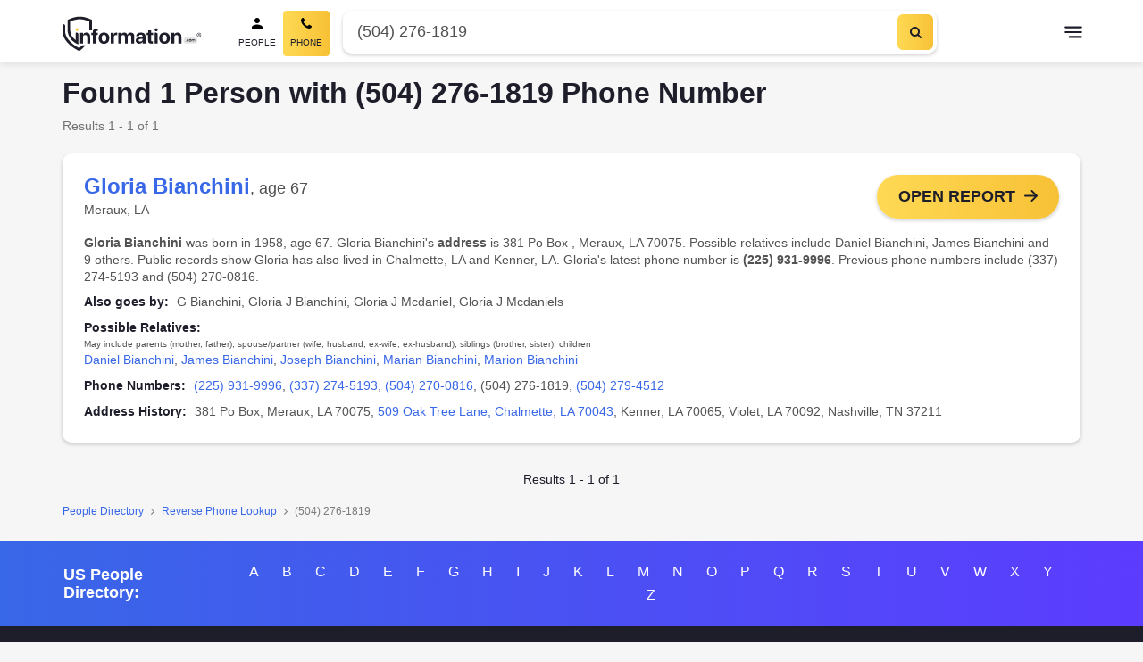

--- FILE ---
content_type: text/html; charset=utf-8
request_url: https://information.com/reverse-phone-lookup/504-276-1819/
body_size: 144772
content:
<!DOCTYPE html>
<html data-n-head-ssr lang="en" data-n-head="%7B%22lang%22:%7B%22ssr%22:%22en%22%7D%7D">
  <head >
    <meta data-n-head="ssr" data-hid="theme-color" name="theme-color" content="#ffc400"><meta data-n-head="ssr" data-hid="utf-8" charset="utf-8"><meta data-n-head="ssr" data-hid="viewport" name="viewport" content="width=device-width, initial-scale=1, minimum-scale=1, maximum-scale=5"><meta data-n-head="ssr" data-hid="author" name="author" content="Information.com"><meta data-n-head="ssr" data-hid="og:image" property="og:image" content="https://information.com/images/ogimage.jpg"><meta data-n-head="ssr" data-hid="og:type" property="og:type" content="website"><meta data-n-head="ssr" data-hid="og:site_name" property="og:site_name" content="Information.com"><meta data-n-head="ssr" data-hid="format-detection" property="format-detection" content="telephone=no"><meta data-n-head="ssr" name="description" data-hid="description" content="Free Phone Lookup for (504) 276-1819 | Phone Number, Address, Email, Age, Birthday"><meta data-n-head="ssr" property="og:title" data-hid="og:title" content="(504) 276-1819 - Free Public Records for 1 Person | Phone Number, Address, Email"><meta data-n-head="ssr" property="apple-mobile-web-app-title" data-hid="apple-mobile-web-app-title" content="(504) 276-1819 - Free Public Records for 1 Person | Phone Number, Address, Email"><meta data-n-head="ssr" property="og:description" data-hid="og:description" content="Free Phone Lookup for (504) 276-1819 | Phone Number, Address, Email, Age, Birthday"><meta data-n-head="ssr" property="og:url" data-hid="og:url" content="https://information.com/reverse-phone-lookup/(504) 276-1819/"><meta data-n-head="ssr" property="keywords" data-hid="keywords" content="(504) 276-1819, people search, background check, contact information, social media profiles, home address, age, birthday"><title>(504) 276-1819 - Free Public Records for 1 Person | Phone Number, Address, Email</title><link data-n-head="ssr" rel="icon" href="/favicon.png?v=9.27.4" sizes="16x16" type="image/png"><link data-n-head="ssr" rel="icon" href="/favicon.png?v=9.27.4" sizes="32x32" type="image/png"><link data-n-head="ssr" rel="apple-touch-icon" href="/touch.png?v=9.27.4" sizes="180x180" type="image/png"><link data-n-head="ssr" rel="canonical" href="https://information.com/reverse-phone-lookup/504-276-1819/"><script data-n-head="ssr" async src="https://www.googletagmanager.com/gtm.js?id=AW-11137963343"></script><script data-n-head="ssr">
          window.dataLayer = window.dataLayer || [];
          function gtag(){dataLayer.push(arguments);}
          gtag('js', new Date());
          gtag('config', 'AW-11137963343', { 'allow_enhanced_conversions': true });
        </script><script data-n-head="ssr" type="application/ld+json">{"@context":"http://schema.org","@type":"Organization","name":"Information","url":"https://information.com","alternateName":"Information.com","logo":"https://information.com/site/information/images/logo.webp","contactPoint":[{"@type":"ContactPoint","email":"contact@information.com","url":"https://information.com/contact/","contactType":"Customer Service","areaServed":"US"}]}</script><script data-n-head="ssr" async id="cookieyes" type="text/javascript" src="https://cdn-cookieyes.com/client_data/dc079a9d8a620b508d91cf0d/script.js"></script><script data-n-head="ssr" type="application/ld+json">{"@context":"https://schema.org","@type":"ItemList","itemListElement":[{"@type":"SiteNavigationElement","position":1,"@id":"https://information.com/","url":"https://information.com/","name":"People Search"},{"@type":"SiteNavigationElement","position":2,"@id":"https://information.com/people/","url":"https://information.com/people/","name":"People Lookup"},{"@type":"SiteNavigationElement","position":3,"@id":"https://information.com/reverse-phone-lookup/","url":"https://information.com/reverse-phone-lookup/","name":"Phone Lookup"},{"@type":"SiteNavigationElement","position":4,"@id":"https://information.com/reverse-address-lookup/","url":"https://information.com/reverse-address-lookup/","name":"Address Lookup"},{"@type":"SiteNavigationElement","position":5,"@id":"https://information.com/email-lookup/","url":"https://information.com/email-lookup/","name":"Email Lookup"},{"@type":"SiteNavigationElement","position":6,"@id":"https://information.com/public-records-search/","url":"https://information.com/public-records-search/","name":"Public Records"},{"@type":"SiteNavigationElement","position":7,"@id":"https://information.com/criminal-records-check/","url":"https://information.com/criminal-records-check/","name":"Criminal Records"},{"@type":"SiteNavigationElement","position":8,"@id":"https://information.com/background-checks-search/","url":"https://information.com/background-checks-search/","name":"Background Checks"},{"@type":"SiteNavigationElement","position":9,"@id":"https://information.com/frequently-asked-questions/","url":"https://information.com/frequently-asked-questions/","name":"FAQ"},{"@type":"SiteNavigationElement","position":10,"@id":"https://information.com/contact/","url":"https://information.com/contact/","name":"Contact"},{"@type":"SiteNavigationElement","position":11,"@id":"https://information.com/latest/","url":"https://information.com/latest/","name":"Latest"},{"@type":"SiteNavigationElement","position":12,"@id":"https://information.com/dos-and-donts/","url":"https://information.com/dos-and-donts/","name":"Do's & Don'ts"},{"@type":"SiteNavigationElement","position":13,"@id":"https://information.com/terms-conditions/","url":"https://information.com/terms-conditions/","name":"Terms & Conditions"},{"@type":"SiteNavigationElement","position":14,"@id":"https://information.com/privacy-policy/","url":"https://information.com/privacy-policy/","name":"Privacy Policy"},{"@type":"SiteNavigationElement","position":15,"@id":"https://information.com/privacy-rights/","url":"https://information.com/privacy-rights/","name":"Do Not Sell or Share my Personal Information"},{"@type":"SiteNavigationElement","position":16,"@id":"https://information.com/popular-names/","url":"https://information.com/popular-names/","name":"Popular Names"},{"@type":"SiteNavigationElement","position":17,"@id":"https://information.com/popular-names/2025-12-23/","url":"https://information.com/popular-names/2025-12-23/","name":"12/23"},{"@type":"SiteNavigationElement","position":18,"@id":"https://information.com/popular-names/2025-12-22/","url":"https://information.com/popular-names/2025-12-22/","name":"12/22"},{"@type":"SiteNavigationElement","position":19,"@id":"https://information.com/popular-names/2025-12-21/","url":"https://information.com/popular-names/2025-12-21/","name":"12/21"},{"@type":"SiteNavigationElement","position":20,"@id":"https://information.com/popular-names/2025-12-20/","url":"https://information.com/popular-names/2025-12-20/","name":"12/20"},{"@type":"SiteNavigationElement","position":21,"@id":"https://information.com/popular-names/2025-12-19/","url":"https://information.com/popular-names/2025-12-19/","name":"12/19"},{"@type":"SiteNavigationElement","position":22,"@id":"https://information.com/popular-names/2025-12-18/","url":"https://information.com/popular-names/2025-12-18/","name":"12/18"},{"@type":"SiteNavigationElement","position":23,"@id":"https://information.com/popular-names/2025-12-17/","url":"https://information.com/popular-names/2025-12-17/","name":"12/17"},{"@type":"SiteNavigationElement","position":24,"@id":"https://information.com/popular-names/2025-12-16/","url":"https://information.com/popular-names/2025-12-16/","name":"12/16"},{"@type":"SiteNavigationElement","position":25,"@id":"https://information.com/popular-names/2025-12-15/","url":"https://information.com/popular-names/2025-12-15/","name":"12/15"},{"@type":"SiteNavigationElement","position":26,"@id":"https://information.com/top-rated-full-names/","url":"https://information.com/top-rated-full-names/","name":"Top Rated Full Names"},{"@type":"SiteNavigationElement","position":27,"@id":"https://information.com/top-rated-last-names/","url":"https://information.com/top-rated-last-names/","name":"Top Rated Last Names"},{"@type":"SiteNavigationElement","position":28,"@id":"https://information.com/names-by-letter/a/","url":"https://information.com/names-by-letter/a/"},{"@type":"SiteNavigationElement","position":29,"@id":"https://information.com/names-by-letter/b/","url":"https://information.com/names-by-letter/b/"},{"@type":"SiteNavigationElement","position":30,"@id":"https://information.com/names-by-letter/c/","url":"https://information.com/names-by-letter/c/"},{"@type":"SiteNavigationElement","position":31,"@id":"https://information.com/names-by-letter/d/","url":"https://information.com/names-by-letter/d/"},{"@type":"SiteNavigationElement","position":32,"@id":"https://information.com/names-by-letter/e/","url":"https://information.com/names-by-letter/e/"},{"@type":"SiteNavigationElement","position":33,"@id":"https://information.com/names-by-letter/f/","url":"https://information.com/names-by-letter/f/"},{"@type":"SiteNavigationElement","position":34,"@id":"https://information.com/names-by-letter/g/","url":"https://information.com/names-by-letter/g/"},{"@type":"SiteNavigationElement","position":35,"@id":"https://information.com/names-by-letter/h/","url":"https://information.com/names-by-letter/h/"},{"@type":"SiteNavigationElement","position":36,"@id":"https://information.com/names-by-letter/i/","url":"https://information.com/names-by-letter/i/"},{"@type":"SiteNavigationElement","position":37,"@id":"https://information.com/names-by-letter/j/","url":"https://information.com/names-by-letter/j/"},{"@type":"SiteNavigationElement","position":38,"@id":"https://information.com/names-by-letter/k/","url":"https://information.com/names-by-letter/k/"},{"@type":"SiteNavigationElement","position":39,"@id":"https://information.com/names-by-letter/l/","url":"https://information.com/names-by-letter/l/"},{"@type":"SiteNavigationElement","position":40,"@id":"https://information.com/names-by-letter/m/","url":"https://information.com/names-by-letter/m/"},{"@type":"SiteNavigationElement","position":41,"@id":"https://information.com/names-by-letter/n/","url":"https://information.com/names-by-letter/n/"},{"@type":"SiteNavigationElement","position":42,"@id":"https://information.com/names-by-letter/o/","url":"https://information.com/names-by-letter/o/"},{"@type":"SiteNavigationElement","position":43,"@id":"https://information.com/names-by-letter/p/","url":"https://information.com/names-by-letter/p/"},{"@type":"SiteNavigationElement","position":44,"@id":"https://information.com/names-by-letter/q/","url":"https://information.com/names-by-letter/q/"},{"@type":"SiteNavigationElement","position":45,"@id":"https://information.com/names-by-letter/r/","url":"https://information.com/names-by-letter/r/"},{"@type":"SiteNavigationElement","position":46,"@id":"https://information.com/names-by-letter/s/","url":"https://information.com/names-by-letter/s/"},{"@type":"SiteNavigationElement","position":47,"@id":"https://information.com/names-by-letter/t/","url":"https://information.com/names-by-letter/t/"},{"@type":"SiteNavigationElement","position":48,"@id":"https://information.com/names-by-letter/u/","url":"https://information.com/names-by-letter/u/"},{"@type":"SiteNavigationElement","position":49,"@id":"https://information.com/names-by-letter/v/","url":"https://information.com/names-by-letter/v/"},{"@type":"SiteNavigationElement","position":50,"@id":"https://information.com/names-by-letter/w/","url":"https://information.com/names-by-letter/w/"},{"@type":"SiteNavigationElement","position":51,"@id":"https://information.com/names-by-letter/x/","url":"https://information.com/names-by-letter/x/"},{"@type":"SiteNavigationElement","position":52,"@id":"https://information.com/names-by-letter/y/","url":"https://information.com/names-by-letter/y/"},{"@type":"SiteNavigationElement","position":53,"@id":"https://information.com/names-by-letter/z/","url":"https://information.com/names-by-letter/z/"}]}</script><script data-n-head="ssr" type="application/ld+json">{"@context":"https://schema.org","@type":"BreadcrumbList","itemListElement":[{"@type":"ListItem","position":1,"item":{"@id":"https://information.com/","name":"People Directory"}},{"@type":"ListItem","position":2,"item":{"@id":"https://information.com/reverse-phone-lookup/","name":"Reverse Phone Lookup"}},{"@type":"ListItem","position":3,"item":{"@id":"https://information.com/reverse-phone-lookup/504-276-1819/","name":"(504) 276-1819"}}]}</script><style data-vue-ssr-id="621db901:0 0b0345a6:0 cddc9e5c:0 7228b9d4:0 4b9787b0:0">*,:after,:before{box-sizing:border-box}:focus{outline:none}body{background-color:#f6f6f6;margin:0;overflow-x:hidden;padding:0}body.body--show-modal{height:100vh;overflow:hidden}h1,h2,h3,h4,h5,h6,p{margin:0;padding:0}input:-webkit-autofill,input:-webkit-autofill:focus,input:-webkit-autofill:hover,select:-webkit-autofill,select:-webkit-autofill:focus,select:-webkit-autofill:hover,textarea:-webkit-autofill,textarea:-webkit-autofill:focus,textarea:-webkit-autofill:hover{-webkit-box-shadow:inset 0 0 0 1000px #fff!important}select{background:#fff;color:#525252}form input[class*=valid]{border:1px solid #40b771}form input[class*=invalid]{border:1px solid #ed5a6c}button{-webkit-appearance:none;background:transparent;border:none;color:inherit;cursor:pointer;font:inherit;line-height:normal;margin:0;outline:none;overflow:visible;padding:0;text-align:inherit;width:auto}.button--yellow{background:linear-gradient(90deg,#ffd954,#f7c136);color:#1d1e2a;padding:12px;text-align:center}.button--yellow:hover{background:linear-gradient(0deg,rgba(0,0,0,.05),rgba(0,0,0,.05)),linear-gradient(90deg,#ffd954,#f7c136)}.button--yellow:active{background:linear-gradient(90deg,#ffd954,#f7c136)}a{background-color:transparent;color:#3867e7;-webkit-text-decoration:none;text-decoration:none;transition:all .3s ease-in}a:focus,a:hover{color:#ffc400;-webkit-text-decoration:underline;text-decoration:underline}a:not([href]){color:inherit;-webkit-text-decoration:none;text-decoration:none}.main{background-color:#fff;display:flex;flex-direction:column;min-height:100vh;padding-top:70px;width:100%}.main--landing-alt{background:#f6f6f6;padding-top:0}.cancel,.cornerstone-banner__container,.ic-checkout__caution .tzMarkdown,.ic-checkout__container,.ic-cornerstone__container,.ic-cornerstone__section--copy,.ic-cross-sell,.ic-dashboard__footer-wrapper,.ic-error__inner,.ic-landing-loader,.ic-landing-results,.ic-landing-results-alt,.ic-optout,.ic-optout-rights,.ic-results-profile__container,.ic-right-to-know,.ic-seo-results__container,.ic-trending__container,.ic-upsell,.index__container,.landing-flow--alt .landing-flow__content,.sh-wysiwyg,.top-names__content,.wl-banner-alert__container,.wl-dashboard-report__sections,.wl-overview-header__container,.wl-searching{margin-left:auto;margin-right:auto;max-width:1170px;padding-left:15px;padding-right:15px;width:100%}body{color:#1d1e2a;font-family:Arial,sans-serif;font-size:16px;line-height:1.5625;-webkit-font-smoothing:antialiased;-moz-osx-font-smoothing:grayscale}p{margin-top:0}hr,p{margin-bottom:15px}hr{border:0;border-top:1px solid rgba(29,30,42,.1);margin-top:15px}.small,small{font-size:80%}.font-weight-bold,.small,b,small{font-weight:400}.list{list-style-type:none;padding-left:0}.font-weight-normal{font-weight:400}.text-nowrap{white-space:nowrap!important}.text-truncate{overflow:hidden;text-overflow:ellipsis;white-space:nowrap}.tz-banner{height:auto;padding:45px 0}@media(min-width:992px){.tz-banner{padding:55px 0}}.tz-banner--light{background-color:#eee}.tz-banner--no-image{background-color:#1d1e2a}.tz-banner--no-image .tz-banner__overlay{display:none}.tz-banner__slots{width:100%}.tz-banner__slots:empty{display:none}@media(min-width:992px){.tz-banner__slots{padding-bottom:40px}}.tz-banner__inner{padding-left:16px;padding-right:16px}.information[data-style-information] .tz-banner__inner{justify-content:center}.tz-banner__heading{color:#1d1e2a;font-size:36px;font-weight:600;line-height:normal;margin-bottom:15px;margin-top:0;text-align:center}.tz-banner__heading:last-child{margin-bottom:8px}.tz-banner__heading:only-child{margin:7px 0}@media(min-width:992px){.tz-banner__heading{font-size:43px}}.tz-banner--large .tz-banner__heading{font-size:36px;line-height:43px;margin-bottom:32px;margin-top:0;max-width:100%;text-align:left}@media(min-width:768px){.tz-banner--large .tz-banner__heading{font-size:43px}}@media(min-width:992px){.tz-banner--large .tz-banner__heading{font-size:70px;line-height:84px;max-width:1000px}}.tz-banner:not(.tz-banner--light) .tz-banner__heading{color:#fff}.tz-banner__caption{text-align:left;width:100%}.tz-banner__desc{color:#1d1e2a;font-size:26px;font-weight:600;line-height:24px;text-align:center}.tz-banner__desc:last-child{margin-bottom:0}.tz-banner--large .tz-banner__desc{font-size:26px;font-weight:600;margin-bottom:24px;text-align:left}@media(min-width:992px){.tz-banner--large .tz-banner__desc{display:block}}.tz-banner:not(.tz-banner--light) .tz-banner__desc{color:#fff}.tz-banner:not(.tz-banner--large) .tz-banner__desc{font-size:18px;font-weight:400}.tz-banner.tz-banner--center-bottom .tz-banner__slots{padding-bottom:0}.tz-banner.tz-banner--center-bottom .tz-banner__inner{margin:0 auto;max-width:1170px}.tz-footer{color:#fff;line-height:17px;margin-top:auto}.tz-footer__container{margin:0 auto;overflow:hidden;padding:0 16px;width:100%}@media(min-width:992px){.tz-footer__container{align-items:center;display:flex;justify-content:center;max-width:1170px}}.tz-footer__container--disclaimer{color:#fff;justify-content:center;padding-top:30px;position:relative}.tz-footer__container--disclaimer:before{background:hsla(0,0%,100%,.3);content:"";height:1px;left:50%;position:absolute;top:0;transform:translateX(-50%);width:calc(100% - 30px)}.tz-footer--dashboard .tz-footer__container--disclaimer:before,.tz-footer--landing .tz-footer__container--disclaimer:before{content:normal}.tz-footer__container--global{display:grid;grid-template-rows:repeat(2,auto);grid-row-gap:24px}.tz-footer--landing .tz-footer__container--global{display:flex;flex-direction:column-reverse;justify-content:space-between;padding-bottom:15px;padding-top:15px}@media(min-width:768px){.tz-footer--landing .tz-footer__container--global{flex-direction:row}}@media(min-width:992px){.tz-footer--landing .tz-footer__container--global{padding-bottom:30px;padding-top:30px}}.tz-footer__column--quarternary .tz-footer__item:first-child,.tz-footer__column--quarternary .tz-footer__item:last-child,.tz-footer__column--quarternary .tz-footer__item:nth-last-child(2){grid-column:1/-1}.tz-footer__link,.tz-footer__link:focus,.tz-footer__link:hover{color:#fff;display:block;font-weight:600;-webkit-text-decoration:none;text-decoration:none}.tz-footer__item--global:nth-child(3) .tz-footer__link,.tz-footer__item--global:nth-child(3) .tz-footer__link:focus,.tz-footer__item--global:nth-child(3) .tz-footer__link:hover{color:#eb5757}.tz-footer__item--global:nth-child(3) .tz-footer__link:focus:hover,.tz-footer__item--global:nth-child(3) .tz-footer__link:hover,.tz-footer__item--global:nth-child(3) .tz-footer__link:hover:hover{color:#fb9999}.tz-footer__global .tz-footer__item--global:nth-child(3) .tz-footer__link,.tz-footer__global .tz-footer__item--global:nth-child(3) .tz-footer__link:focus,.tz-footer__global .tz-footer__item--global:nth-child(3) .tz-footer__link:hover{color:#fff}.tz-footer__global .tz-footer__item--global:nth-child(3) .tz-footer__link:focus:hover,.tz-footer__global .tz-footer__item--global:nth-child(3) .tz-footer__link:hover,.tz-footer__global .tz-footer__item--global:nth-child(3) .tz-footer__link:hover:hover{color:#3867e7}.tz-footer__column--tertiary .tz-footer__item:last-child .tz-footer__link,.tz-footer__column--tertiary .tz-footer__item:last-child .tz-footer__link:focus,.tz-footer__column--tertiary .tz-footer__item:last-child .tz-footer__link:hover{color:#eb5757}.tz-footer__column--tertiary .tz-footer__item:last-child .tz-footer__link:focus:hover,.tz-footer__column--tertiary .tz-footer__item:last-child .tz-footer__link:hover,.tz-footer__column--tertiary .tz-footer__item:last-child .tz-footer__link:hover:hover{color:#fb9999}.tz-footer__column--quarternary .tz-footer__item:first-child .tz-footer__link,.tz-footer__column--quarternary .tz-footer__item:first-child .tz-footer__link:focus,.tz-footer__column--quarternary .tz-footer__item:first-child .tz-footer__link:hover{font-size:18px!important;font-weight:600!important;line-height:1.25}.tz-footer__link:active,.tz-footer__link:focus,.tz-footer__link:hover{color:#4476ff}.tz-footer__list{justify-content:center;list-style-type:none;margin:0;padding:0}.tz-footer__column--quarternary .tz-footer__list{display:grid;grid-template-columns:repeat(3,1fr)}.tz-footer__global .tz-footer__list{-moz-column-gap:24px;column-gap:24px;display:flex;flex-wrap:wrap;margin-bottom:32px;row-gap:12px}.tz-footer--landing .tz-footer__list{margin-bottom:0}@media(min-width:768px){.tz-footer--landing .tz-footer__list{display:flex;flex-direction:row;gap:10px;justify-content:space-between}}.tz-footer__alpha,.tz-footer__global,.tz-footer__main{background-color:#1d1e2a;background-image:none}.tz-footer__copyright,.tz-footer__disclaimer-text p,.tz-footer__list--global{color:#fff;font-size:14px;line-height:1.214;text-align:center}.tz-footer__alpha{background:linear-gradient(90deg,#3867e7,#5c3cff);padding:22px 0}.tz-footer__alpha .tz-footer__list{display:flex;flex-direction:row;flex-wrap:wrap;font-size:16px;font-weight:400;justify-content:center;line-height:1.5;list-style-type:none;margin:0;padding:0}@media(min-width:768px){.tz-footer__alpha .tz-footer__list{padding-bottom:2px}}@media(min-width:992px){.tz-footer__alpha .tz-footer__list{padding-bottom:0}}.tz-footer__alpha .tz-footer__link{border-radius:4px;font-weight:400;line-height:1.625;padding:0 13px}.tz-footer__alpha .tz-footer__link:focus,.tz-footer__alpha .tz-footer__link:hover{color:inherit;-webkit-text-decoration:underline;text-decoration:underline}.tz-footer__main{padding:32px 0 24px}.tz-footer__main .tz-footer__container{padding-bottom:0}.tz-footer__disclaimer-text{margin:0 auto;max-width:730px}.tz-footer__disclaimer-text p{font-size:14px;font-weight:400;line-height:1.214;margin-bottom:0}.tz-footer__disclaimer-text p:not(:last-of-type){margin-bottom:15px}.tz-footer__disclaimer-text a{color:#fff}.tz-footer__disclaimer-text a:hover{color:#007bff;-webkit-text-decoration:none;text-decoration:none}.tz-footer--landing .tz-footer__disclaimer-text{max-width:none}.tz-footer__copyright{width:100%}.tz-footer--landing .tz-footer__copyright{width:auto}.tz-footer__header--alpha{color:#fff;font-size:18px;font-weight:600;line-height:1.166;margin-bottom:16px;text-align:center}@media(min-width:992px){.tz-footer__header--alpha{margin-bottom:0;text-align:left;text-align:initial}}.tz-footer__columns{align-items:flex-start;display:flex;flex-wrap:wrap;width:100%}@media(min-width:992px){.tz-footer__columns{flex-wrap:nowrap;justify-content:space-between}}.tz-footer__column{flex:100%;padding-bottom:30px}@media(min-width:768px){.tz-footer__column{flex:50%}}.tz-footer__column .tz-footer__header-column{font-size:18px;font-weight:600;line-height:1.25;margin-bottom:20px}.tz-footer__column .tz-footer__item--ratings,.tz-footer__column .tz-footer__item--social{display:none}.tz-footer__column .tz-footer__link--column{font-size:14px;font-weight:600;line-height:1.214}.tz-footer__column .tz-footer__item--link{margin-bottom:20px}.tz-footer__column .tz-footer__link-image{display:none}.wl-header{background:#fff;transition:padding-top .6s ease-in-out;width:100%}.wl-header__scrim{background:#1d1e2a;height:100vh;left:0;opacity:.5;position:fixed;top:0;width:100vw}@media(min-width:768px){.wl-header__scrim{display:none}}.wl-header .ic-search-toggle{align-items:center;background:#f6f6f6;color:#525252;display:none;font-size:14px;justify-content:space-between;overflow:hidden;padding:14px 42px 14px 14px;position:relative}.wl-header .ic-search-toggle__text{overflow:hidden;text-overflow:ellipsis;text-transform:capitalize;white-space:nowrap}.ic-seo .wl-header .ic-search-toggle__text{display:none}@media(min-width:768px){.ic-seo .wl-header .ic-search-toggle__text{display:block}}.wl-header .ic-search-toggle__icon{align-items:center;background:linear-gradient(90deg,#ffd954,#f7c136);border-radius:6px;display:flex;height:40px;justify-content:center;position:absolute;right:4px;top:50%;transform:translateY(-50%);width:40px}.wl-header .ic-search-toggle__icon:hover{background:linear-gradient(0deg,rgba(0,0,0,.05),rgba(0,0,0,.05)),linear-gradient(90deg,#ffd954,#f7c136)}.ic-seo .wl-header .ic-search-toggle__icon{right:0}@media(min-width:768px){.ic-seo .wl-header .ic-search-toggle__icon{right:4px}}@media(min-width:992px){.wl-header .ic-search-toggle{display:none}}.wl-header--fixed{background-color:#fff;box-shadow:0 4px 6px rgba(0,0,0,.08)}.wl-header--fixed .wl-header__wrapper .ic-search-toggle{display:flex;margin:0 auto;max-width:413px;width:100%}@media(min-width:992px){.wl-header--fixed .wl-header__wrapper .ic-search-toggle{display:none}}.ic-seo .wl-header--fixed .wl-header__wrapper .ic-search-toggle{background-color:#fff;height:40px;margin-right:0;max-width:0;padding-left:0}@media(min-width:768px){.ic-seo .wl-header--fixed .wl-header__wrapper .ic-search-toggle{background-color:#f6f6f6;height:auto;margin-right:auto;max-width:413px;padding-left:14px}}@media(max-width:992px){.wl-header--fixed:not(.wl-header--search-results) .wl-header__logo{height:29px;width:28px}.ic-seo .wl-header--fixed:not(.wl-header--search-results) .wl-header__logo{height:40px;width:158px}.wl-header--fixed:not(.wl-header--search-results) .wl-header__logo-image{background:url(/pub/9.27.4/img/logo-small.svg?v=9.27.4) 50% no-repeat;background-size:contain;height:29px;width:28px}.ic-seo .wl-header--fixed:not(.wl-header--search-results) .wl-header__logo-image{background-image:url(/pub/9.27.4/img/logo.svg?v=9.27.4);background-position:0;height:100%;width:100%}}.wl-header--upsell .wl-header__wrapper .ic-dropdown-menu,.wl-header--upsell .wl-header__wrapper .ic-search-toggle,.wl-header--upsell .wl-header__wrapper .wl-header__btn-menu,.wl-header--upsell .wl-header__wrapper .wl-header__navbar{display:none}.wl-header .wl-header--open-nav{position:static}.wl-header__wrapper{height:69px;padding:12px 16px;position:relative}.wl-header[data-information-page] .wl-header__wrapper{margin:0 auto}#__information .wl-header--search-results[data-information-page] .wl-header__wrapper{grid-template-columns:30px minmax(auto,100%) 1fr}@media(min-width:992px){#__information .wl-header--search-results[data-information-page] .wl-header__wrapper{grid-template-columns:1fr minmax(auto,768px) 1fr}}@media(min-width:1200px){.wl-header__wrapper{max-width:1215px;padding:12px 36px}.wl-header--dashboard .wl-header__wrapper{max-width:none;padding:0 24px}}@media(max-width:992px){.wl-header--open-nav .wl-header__wrapper{background:#fff;position:absolute;z-index:2}}#__information .wl-header--letter .wl-header__wrapper{background:#fff}.wl-header__logo{height:40px;width:158px}.wl-header--upsell .wl-header__logo,.wl-header__logo-name{display:none}.wl-header__logo-image{background:url(/pub/9.27.4/img/logo.svg?v=9.27.4) 50% no-repeat;background-size:contain;display:inline-block;height:40px;width:158px}.wl-header__btn-menu{cursor:pointer;margin:0 -10px;min-height:40px;min-width:40px}@media(min-width:1139px){.wl-header--dashboard .wl-header__btn-menu{display:none}}.wl-header__btn-menu:after{background-color:#1d1e2a;background-size:contain;border:0;content:"";display:inline-block;height:20px;margin-left:10px;margin-top:3px;-webkit-mask:url(/pub/9.27.4/img/menu.svg?v=9.27.4) no-repeat center;mask:url(/pub/9.27.4/img/menu.svg?v=9.27.4) no-repeat center;transform:scaleX(-1);transition:background-color .4s;width:20px}.wl-header--dashboard .wl-header__btn-menu:after{padding-bottom:0}.wl-header--dashboard .wl-header__btn-menu:after:after{background:url([data-uri]) 50% no-repeat}.wl-header--open-nav .wl-header__btn-menu:after{background-color:#1d1e2a;-webkit-mask:url(/pub/9.27.4/img/menu-close.svg?v=9.27.4) no-repeat center;mask:url(/pub/9.27.4/img/menu-close.svg?v=9.27.4) no-repeat center}.wl-header__btn-menu:hover:after{background-color:#ffc400}.wl-header--mobile-search .wl-header__btn-menu{display:none}@media(min-width:992px){.wl-header[data-information-page] .wl-header__nav{display:grid;grid-template-columns:repeat(3,1fr);grid-column-gap:50px}}.wl-header__navbar--mobile{background:#fff}@media(min-width:768px){.wl-header__navbar--mobile{display:none}}.wl-header__navbar--mobile .wl-header__nav-item{text-align:left}.wl-header__navbar--mobile .wl-header__nav-item:not(:last-child){margin-bottom:8px}@media(min-width:992px){#app.wl-header--open-nav .wl-header__navbar--mobile{align-content:center;align-items:center;bottom:0;display:flex;height:100%;padding-left:40px;position:fixed;right:0;top:0;transition:right,.4s;width:70%}}.wl-header__close-menu-btn{cursor:pointer}@media(min-width:992px){#app.wl-header--open-nav .wl-header__close-menu-btn{display:block}}.wl-header__close-icon{filter:invert(0) sepia(100%) saturate(0) hue-rotate(234deg) brightness(0) contrast(107%)}.wl-header__nav-item{font-weight:400;text-align:center}.wl-header__nav-item:last-child .wl-header__nav-link{padding-right:0}#__information .wl-header--dashboard .wl-header__navgroup{display:none}@media(min-width:1139px){#__information .wl-header--dashboard .wl-header__navgroup{display:block}}.wl-header__nav-link{color:#1d1e2a;padding:8px 0}@media(min-width:992px){.wl-header__nav-link{font-size:14px}.wl-header__nav-link--active{font-weight:700}}.wl-header__nav-link:before{background:hsla(0,0%,100%,.75);bottom:4px;content:"";height:2px;left:0;position:absolute;right:0;transform:scaleX(1);transition:all,.4s;width:0}@media(min-width:992px){.wl-header__nav-link:before{height:2px;transform:scaleX(0);width:100%}}.wl-header__nav-link:focus,.wl-header__nav-link:hover{color:#ffc400;-webkit-text-decoration:none;text-decoration:none}.wl-header--dashboard .wl-header__nav-link{font-weight:700;text-transform:capitalize}@media(min-width:992px){.wl-header--dashboard .wl-header__nav-link{align-items:center;display:flex}.wl-header--dashboard .wl-header__nav-link:before{background-image:url(/pub/9.27.4/img/user-outline.svg?v=9.27.4);background-repeat:no-repeat;background-size:13px 13px;content:"";display:inline-block;height:13px;margin-bottom:8px;margin-left:-20px;transform:none;vertical-align:middle;width:13px}.wl-header--dashboard .wl-header__nav-link:after{align-self:center;background-image:url([data-uri]);background-repeat:no-repeat;background-size:10px 10px;content:"";display:inline-block;filter:brightness(0);height:10px;margin-left:6px;margin-top:2px;width:10px}}.wl-header .wrapper{background-color:#fff}.wl-header .ic-search-toggle{border-radius:6px;cursor:pointer}@media(min-width:992px){.wl-header--mobile-search .wl-header__btn-menu{display:block;grid-column:auto;grid-row:auto}}.wl-header__toggle-menu{background-color:#fff;border-radius:2px;box-shadow:0 2px 6px rgba(57,66,92,.2);display:none;list-style:none;max-height:calc(100vh - 69px);min-width:224px;overflow-y:auto;padding:15px 0;position:absolute;right:0;top:40px;z-index:1}@media(max-width:428px)and (max-height:926px){.wl-header__toggle-menu{height:calc(100vh - 69px)}@supports(-webkit-touch-callout:none){.wl-header__toggle-menu{padding-bottom:80px}}}@media(min-width:1420px){.wl-header__toggle-menu .wl-header:not(.wl-header--dashboard){transform:translateX(calc(50% - 10px))}}@media(max-width:500px){.wl-header__toggle-menu{top:53px;width:100%}}.wl-header--open-nav:not(.wl-header--mobile-search) .wl-header__toggle-menu{display:block}.wl-header__toggle-menu-item{display:block;margin:0;padding:0}.wl-header__toggle-menu-item--logout{border-top:1px solid #d4d4d4;cursor:pointer}.wl-header__toggle-menu-link{color:#2f3151;display:block;font-size:14px;font-weight:400;line-height:1.14;padding:15px;-webkit-text-decoration:none;text-decoration:none}.wl-header__toggle-menu-link:hover{background-color:#f6f6f6;color:#2f3151;-webkit-text-decoration:none;text-decoration:none}.wl-header--open-nav .ic-dropdown-menu__items{display:block;left:0;position:fixed;width:100%}@media(min-width:992px){.wl-header--open-nav .ic-dropdown-menu__items{display:none;position:static}}.wl-header--landing-alt{box-shadow:0 4px 6px rgba(0,0,0,.2);position:static!important}.ic-search-cancel{background:url([data-uri]) no-repeat 50%;background-size:contain;cursor:pointer;display:none;height:15px;left:20px;overflow:hidden;position:absolute;text-indent:-9999px;top:30px;width:15px;z-index:9999}@media(max-width:991px){.wl-header--mobile-search .ic-search-cancel{display:block}}.ic-scrim{background-color:rgba(0,0,0,.5);display:none;height:100%;left:0;position:fixed;top:0;width:100%;z-index:10000}.body--show-modal .ic-scrim{animation:fadein .5s;display:block}.ic-scrim__results .tzModal{max-width:700px}.ic-scrim__results .tzModal__close-btn:after{height:22px;width:22px}.ic-scrim__results .wl-modal-form__text{font-weight:600}@media(min-width:768px){.ic-scrim__results .wl-modal-form__text{text-align:center}}.ic-hint{display:grid;font-size:14px;grid-template-rows:repeat(3,1fr);list-style-type:none;margin-bottom:25px;padding:0}@media(min-width:768px){.ic-hint{grid-template-columns:repeat(3,1fr);grid-template-rows:auto;grid-gap:10px}}.ic-hint__item{display:grid;grid-template-columns:30px 1fr;grid-column-gap:7px;margin-bottom:15px}.ic-hint__icon{filter:invert(66%) sepia(88%) saturate(297%) hue-rotate(77deg) brightness(86%) contrast(89%);font-size:10px;font-weight:600;padding-top:3px;position:relative;text-align:center}.ic-hint__icon:before{background-image:url([data-uri]);background-repeat:no-repeat;background-size:30px;content:"";display:block;height:30px;position:absolute;top:-5px;width:30px}.ic-hint__text{margin-bottom:0}.tz-search{position:relative}.tz-search__address,.tz-search__people,.tz-search__phone{margin-bottom:20px}@media(min-width:992px){.information[data-style-information] .tz-search__address,.information[data-style-information] .tz-search__people,.information[data-style-information] .tz-search__phone{background:#fff;border-radius:6px;box-shadow:0 2px 4px rgba(0,0,0,.2)}}.cornerstone-banner .tz-search__address,.cornerstone-banner .tz-search__people,.cornerstone-banner .tz-search__phone,.ic-dashboard__footer .tz-search__address,.ic-dashboard__footer .tz-search__people,.ic-dashboard__footer .tz-search__phone,.tz-search--hero .tz-search__address,.tz-search--hero .tz-search__people,.tz-search--hero .tz-search__phone{text-align:left}@media(min-width:992px){.cornerstone-banner .tz-search__address,.cornerstone-banner .tz-search__people,.cornerstone-banner .tz-search__phone,.ic-dashboard__footer .tz-search__address,.ic-dashboard__footer .tz-search__people,.ic-dashboard__footer .tz-search__phone,.tz-search--hero .tz-search__address,.tz-search--hero .tz-search__people,.tz-search--hero .tz-search__phone{background:#fff;border-radius:10px;box-shadow:0 2px 4px rgba(0,0,0,.2)}.ic-dashboard__footer .cornerstone-banner .tz-search__address,.ic-dashboard__footer .cornerstone-banner .tz-search__people,.ic-dashboard__footer .cornerstone-banner .tz-search__phone,.ic-dashboard__footer .ic-dashboard__footer .tz-search__address,.ic-dashboard__footer .ic-dashboard__footer .tz-search__people,.ic-dashboard__footer .ic-dashboard__footer .tz-search__phone,.ic-dashboard__footer .tz-search--hero .tz-search__address,.ic-dashboard__footer .tz-search--hero .tz-search__people,.ic-dashboard__footer .tz-search--hero .tz-search__phone{border-radius:6px}}.tz-search--hero .tz-search__address,.tz-search--hero .tz-search__people,.tz-search--hero .tz-search__phone{margin-bottom:40px}.ic-dashboard__footer .tz-search__address,.ic-dashboard__footer .tz-search__people,.ic-dashboard__footer .tz-search__phone{margin-bottom:0}@media(min-width:992px){.ic-dashboard__footer .tz-search__address .tz-search__form,.ic-dashboard__footer .tz-search__people .tz-search__form,.ic-dashboard__footer .tz-search__phone .tz-search__form{padding-right:4px}.ic-dashboard__footer .tz-search__address .tz-search__btn-search,.ic-dashboard__footer .tz-search__people .tz-search__btn-search,.ic-dashboard__footer .tz-search__phone .tz-search__btn-search{border-radius:6px;height:calc(100% - 8px)}}[in-header=true] .tz-search__address,[in-header=true] .tz-search__people,[in-header=true] .tz-search__phone{margin-bottom:0}@media(min-width:992px){[in-header=true] .tz-search__address,[in-header=true] .tz-search__people,[in-header=true] .tz-search__phone{border-radius:10px;box-shadow:0 2px 4px rgba(0,0,0,.2);overflow:hidden}.cornerstone-banner .tz-search__phone,.tz-search--hero .tz-search__phone{padding-right:10px}}.search-form .tz-search__phone{margin-bottom:0}.information[data-style-information] .tz-search__form{display:block}@media(min-width:768px){.information[data-style-information] .tz-search__form{max-width:60%}}@media(min-width:992px){.information[data-style-information] .tz-search__form{align-items:center;display:grid;max-width:100%}}.cornerstone-banner .tz-search__form,.ic-dashboard__footer .tz-search__form,.tz-search--hero .tz-search__form{display:grid;grid-template-columns:1fr}@media(min-width:992px){.cornerstone-banner .tz-search__form,.ic-dashboard__footer .tz-search__form,.tz-search--hero .tz-search__form{grid-template-columns:repeat(5,1fr);max-width:none}.tz-search__phone .tz-search__form{grid-template-columns:1fr auto;max-width:none}}.search-form .tz-search__phone .tz-search__form{align-items:center;display:flex}@media(min-width:992px){.tz-search__address .tz-search__form{grid-template-columns:repeat(4,1fr);max-width:none}}.wl-header--mobile-search .tz-search__form{display:grid;grid-gap:10px;grid-template-columns:1fr}@media(min-width:578px){.wl-header--mobile-search .tz-search__form{grid-template-columns:repeat(2,1fr)}}@media(min-width:992px){.wl-header--mobile-search .tz-search__form{display:flex}}@media(min-width:578px){.wl-header--mobile-search .tz-search__form--phone{grid-template-columns:1fr}}@media(min-width:992px){.wl-header .tz-search__form{display:flex!important}.tz-search__address .tz-search__form{padding-right:10px}}.tz-search__form-group{margin-bottom:16px}@media(min-width:992px){.tz-search__form-group{margin-bottom:0}.tz-search__form-group:not(:first-of-type):before{background-color:#d4d4d4;content:"";display:inline-block;height:50px;position:absolute;top:11px;width:1px}.ic-dashboard__footer .tz-search__form-group:not(:first-of-type):before{height:25px}}.search-form .tz-search__form-group{border:1px solid #d4d4d4;border-radius:4px;flex:1;margin-bottom:0;margin-right:10px}.tz-search__input-field{-webkit-appearance:none;border:0;border-radius:6px;box-shadow:0 2px 4px rgba(0,0,0,.2);color:#525252;font-size:18px;line-height:23px;padding:16px 30px 16px 16px;text-transform:capitalize}.tz-search__input-field:focus{border-color:#ffd954}.tz-search .tz-search__input-field:focus-visible{color:#525252}.tz-search--hero .tz-search__input-field::-moz-placeholder{color:#727171}.tz-search--hero .tz-search__input-field::placeholder{color:#727171}.search-form .tz-search__input-field{border:1px solid #d4d4d4;border-radius:4px;box-shadow:none;font-size:16px;height:50px;line-height:1.3;padding:14px}@media(min-width:992px){.search-form .tz-search__input-field{height:55px;padding:16px}}.search-form .tz-search__input-field{padding:22px 16px 10px}@media(min-width:992px){.tz-search__input-field{border:none;box-shadow:none;padding-bottom:23px;padding-top:25px}.tz-search--hero .tz-search__input-field{padding:24px 16px}.ic-dashboard__footer .tz-search__input-field{padding:12px 16px}}@media(max-width:991px){.wl-header--mobile-search [in-header=true] .tz-search__input-field{border-radius:4px;height:48px;padding:0 15px}}.tz-search__input-field[class*=invalid],.tz-search__input-field[class*=valid]{border:0}.tz-search__input-field--select{cursor:pointer}.cornerstone-banner .tz-search__input-field--select{word-wrap:normal;background-image:url([data-uri]);background-repeat:no-repeat;background-size:12px 6px}.tz-search__btn-search{cursor:pointer}.tz-search__btn-search--display-text{align-items:center;background:linear-gradient(90deg,#ffd954,#f7c136);border-radius:6px;box-shadow:0 2px 4px rgba(0,0,0,.2);color:#1d1e2a;display:flex;font-size:18px;font-weight:700;justify-content:center;padding:16px;width:100%}.tz-search__btn-search--display-text:hover{background:linear-gradient(0deg,rgba(0,0,0,.05),rgba(0,0,0,.05)),linear-gradient(90deg,#ffd954,#f7c136)}.tz-search__btn-search--display-text .tz-search__btn-text-icon{margin-left:8px}.search-form .tz-search__btn-search--display-text .tz-search__btn-text-icon,.tz-search__btn-search--display-text .tz-search__search-icon{display:none}.ic-dashboard__footer .tz-search__btn-search--display-text{padding-bottom:12px;padding-top:12px}.wl-dashboard-report .tz-search__btn-search--display-text{background:linear-gradient(90deg,#4476ff,#5c3cff);border-radius:6px;color:#fff}.wl-dashboard-report .tz-search__btn-search--display-text:active,.wl-dashboard-report .tz-search__btn-search--display-text:hover{background:#5c3cff}.search-form .tz-search__btn-search{box-shadow:none;height:50px;margin-right:0;width:50px}@media(min-width:992px){.search-form .tz-search__btn-search{height:55px;width:55px}.tz-search__btn-search{box-shadow:none;height:55px;margin-left:auto;margin-right:10px;max-width:155px}.ic-dashboard__footer .tz-search__btn-search,.tz-search__address .tz-search__btn-search{max-width:none}}.cornerstone-banner .tz-search__btn-search,.ic-dashboard__footer .tz-search__btn-search,.tz-search--hero .tz-search__btn-search{align-self:center;font-size:20px;font-weight:900;line-height:1.2;text-transform:uppercase}.ic-dashboard__footer .tz-search__btn-search{font-size:18px;height:100%}@media(min-width:992px){.ic-dashboard__footer .tz-search__btn-search{margin-right:0}}@media(min-width:578px){.wl-header--mobile-search .tz-search__btn-search{grid-column:span 2}}.ic-dashboard__footer .tz-search__btn-text{text-transform:capitalize}.tz-search--hero .tz-search__btn-text{font-size:18px;text-transform:capitalize}.search-form .tz-search__btn-text{font-size:0;position:relative}.search-form .tz-search__btn-text:before{background-image:url([data-uri]);background-repeat:no-repeat;background-size:contain;content:"";display:inline-block;height:20px;margin-left:5px;width:24px}.wl-dashboard-report .tz-search__btn-text:before{filter:brightness(100)}.tz-search[in-header=true]{display:none}@media(min-width:992px){.tz-search[in-header=true]{margin-right:-5px}}@media(min-width:1200px){.tz-search[in-header=true]{margin-right:-22px}}@media(min-width:992px){.wl-header .tz-search{border-radius:6px;display:flex}}.wl-header .tz-search--dashboard{background:#fff;z-index:11000}.wl-header .tz-search__btn-search{background:linear-gradient(90deg,#ffd954,#f7c136);border-radius:6px;cursor:pointer;display:flex;font-weight:700;justify-content:center;padding:16px}.wl-header .tz-search__btn-search:hover{background:linear-gradient(0deg,rgba(0,0,0,.05),rgba(0,0,0,.05)),linear-gradient(90deg,#ffd954,#f7c136)}@media(min-width:992px){.wl-header .tz-search__btn-search{align-items:center;flex:none;height:40px;margin:4px;padding:0;width:40px}}.wl-header .tz-search__btn-text{letter-spacing:1px}@media(min-width:992px){.wl-header .tz-search__btn-text{display:none}}.wl-header .tz-search__form-group{margin-bottom:0}@media(min-width:992px){.wl-header .tz-search__form-group{width:100%}}.wl-header .tz-search__form-group:before{height:25px}.search-form .wl-header .tz-search__form-group{margin-bottom:0}.wl-header .tz-search__input-field{border:1px solid #d4d4d4;box-shadow:none;font-size:18px;padding:16px}@media(min-width:992px){.wl-header .tz-search__input-field{border:none;border-radius:0;padding:12px 16px}}.wl-header .tz-search__search-icon{display:block}@media(min-width:992px){.wl-header .tz-search__search-icon{margin:0 auto}}.tz-search__phone .tz-search__input-field--valid{background-image:none}@media(min-width:992px){.tz-search{max-width:825px}.ic-dashboard__footer .tz-search{max-width:none}.tz-search__type{display:flex;flex-direction:row;margin-right:15px;text-align:center}}.wl-header--mobile-search .tz-search__type{border:1px solid #d4d4d4;border-radius:4px;display:flex;margin-bottom:10px;margin-left:40px}@media(min-width:400px){.wl-header--mobile-search .tz-search__type{margin-left:0}}@media(min-width:992px){.wl-header--mobile-search .tz-search__type{border:0}}.ic-dashboard__footer .tz-search__type{margin-left:16px}@media(min-width:992px){.ic-dashboard__footer .tz-search__type{display:none}}.tz-search--hero .tz-search__type{display:none}@media(min-width:992px){.tz-search__button{background-color:transparent;border:none;border-radius:4px;cursor:pointer;padding:8px}}.ic-dashboard__footer .tz-search__button{background:#f6f6f6;border-radius:6px 6px 0 0;box-shadow:inset -1px 0 0 #d4d4d4,inset 1px 0 0 #d4d4d4,inset 0 1px 0 #d4d4d4;color:#727171;padding:9px 16px}.ic-dashboard__footer .tz-search__button--active{background:linear-gradient(90deg,#4476ff,#5c3cff);color:#fff}@media(min-width:992px){.tz-search__button--active{background:linear-gradient(90deg,#ffd954,#f7c136)}}@media(max-width:991px){.wl-header--mobile-search [in-header=true] .tz-search__button{align-items:center;background:none;border:0;color:#1d1e2a;cursor:pointer;display:flex;flex:1;font-size:12px;font-weight:700;justify-content:center;letter-spacing:.5px;line-height:1;padding:14px 15px;text-transform:uppercase;transition:background-color .25s ease-in-out}.wl-header--mobile-search [in-header=true] .tz-search__button--active{background-color:#ffc400}}.tz-search__button-image{filter:brightness(0)}@media(min-width:992px){.tz-search__button-image{display:block;height:12px;margin-bottom:5px!important;margin-left:auto;margin-right:auto!important;width:12px}}@media(max-width:991px){.wl-header--mobile-search [in-header=true] .tz-search__button-image{height:10px;line-height:1;margin-bottom:0;margin-right:5px;pointer-events:none}}.ic-dashboard__footer .tz-search__button-image{display:none}@media(min-width:992px){.tz-search__button-text{color:#1d1e2a;font-size:10px;font-weight:400;text-transform:uppercase}}.wl-header--mobile-search .wl-header__wrapper .tz-search{background:#fff;box-shadow:0 2px 4px rgba(0,0,0,.2);display:block;left:0;min-height:64px;padding:15px;position:absolute;top:0;width:100%;z-index:9999}@media(min-width:400px){.wl-header--mobile-search .wl-header__wrapper .tz-search{padding-left:55px}}@media(min-width:992px){.wl-header--mobile-search .wl-header__wrapper .tz-search{background:none;box-shadow:none;display:flex;padding:0;position:static}}.wl-header--upsell .tz-search{display:none}.wl-header[data-information-page] .wl-header .tz-search{background-color:#fff;box-shadow:0 2px 4px rgba(0,0,0,.2);left:0;max-width:100%;padding:15px 15px 77px;position:fixed;right:0;top:0}@media(min-height:420px)and (max-width:992px){.wl-header[data-information-page] .wl-header .tz-search{padding:24px 15px 91px}}@media(min-width:992px){.wl-header[data-information-page] .wl-header .tz-search{background-color:transparent;box-shadow:none;left:auto;max-width:825px;padding:0;position:relative;right:auto;top:auto}}.wl-header[data-information-page] .wl-header .tz-search__form{display:grid;grid-column-gap:10px;grid-template-columns:repeat(2,1fr)}@media(min-height:420px)and (max-width:992px){.wl-header[data-information-page] .wl-header .tz-search__form{display:block}}@media(min-width:992px){.wl-header[data-information-page] .wl-header .tz-search__form{background:#f6f6f6;border-radius:6px;display:grid;grid-template-columns:repeat(4,1fr) max-content}}.wl-header[data-information-page] .wl-header .tz-search__input-field,.wl-header[data-information-page] .wl-header .tz-search__input-field--select{background:transparent}.wl-header[data-information-page] .wl-header .tz-search__search-icon{margin-left:8px;width:13px}@media(min-width:992px){.wl-header[data-information-page] .wl-header .tz-search__search-icon{margin-left:auto}}.tz-breadcrumbs{font-size:12px;margin:0 0 15px}.tz-breadcrumbs__list{margin:0}.tz-breadcrumbs__divider{background:url([data-uri]) 50% no-repeat;padding:0 10px}.tz-breadcrumbs__link:not(.tz-breadcrumbs__link--disabled){color:#3867e7}.tz-breadcrumbs__list-item{color:rgba(0,0,0,.5)}.ic-seo-results .tz-breadcrumbs{margin-bottom:24px}.ic-trending .tz-breadcrumbs{display:block;margin:0;padding:20px 0 14px}@media(min-width:490px){.ic-trending .tz-breadcrumbs{font-size:14px;grid-column:span 2;padding:0 0 14px}}.ic-trending--day .tz-breadcrumbs{padding:20px 0}@media(min-width:490px){.ic-trending--day .tz-breadcrumbs{padding:0}}.ic-trending .tz-breadcrumbs__list{margin:0}.index .tz-breadcrumbs{margin-bottom:0}.top-names--state .tz-breadcrumbs{grid-area:breadcrumbs}@media(min-width:768px){.top-names--state .tz-breadcrumbs{margin-bottom:20px}}.tz-paginate__list{flex-wrap:wrap;justify-content:center}.tz-paginate__link,.tz-paginate__next,.tz-paginate__previous{background-color:#fff;border:1px solid #d4d4d4;border-radius:4px;color:#525252;height:40px;line-height:1;margin:5px;min-width:40px;padding:10px}.tz-paginate__link--current,.tz-paginate__link:hover,.tz-paginate__next--current,.tz-paginate__next:hover,.tz-paginate__previous--current,.tz-paginate__previous:hover{border-color:#3867e7;color:#3867e7}.tz-paginate__previous{background-image:url([data-uri])}.tz-paginate__next{background-image:url([data-uri])}.tz-paginate__next--disabled,.tz-paginate__previous--disabled{cursor:not-allowed}.tz-paginate__next--disabled:hover,.tz-paginate__previous--disabled:hover{border-color:#d4d4d4;color:#525252}.tz-paginate__item .tz-paginate__link{align-items:center;display:flex;justify-content:center}.ic-dashboard .tz-paginate{margin-top:24px}.ic-dashboard .tz-paginate__link{-webkit-text-decoration:none;text-decoration:none}.tz-qna__title{font-size:30px;line-height:36px;text-align:center}@media(max-width:767px){.tz-qna__title{margin:30px 0}}@media(min-width:768px){.tz-qna__title{margin:50px 0 30px}}@media(max-width:767px){.ic-cornerstone--faq .tz-qna__title{margin:0}}@media(min-width:768px){.ic-cornerstone--faq .tz-qna__title{margin:0}}.tz-qna__title-icon{background:url(/pub/9.27.4/img/icon-faq-title.svg?v=9.27.4) no-repeat;background-size:contain;content:"";display:block}@media(max-width:767px){.tz-qna__title-icon{height:60px;margin:0 auto 15px;width:60px}}@media(min-width:768px){.tz-qna__title-icon{height:85px;margin:0 auto 30px;width:85px}}.ic-cornerstone--faq .tz-qna__title-label{background:#eee;font-size:26px;line-height:1.25;padding:30px 15px;text-align:center}@media(min-width:768px){.ic-cornerstone--faq .tz-qna__title-label{font-size:43px;padding-bottom:65px;padding-top:65px}}.ic-cornerstone .tz-qna__item,.ic-cornerstone--faq .tz-qna__item{background-color:#fff;border-radius:10px;box-shadow:0 2px 4px rgba(0,0,0,.2)}.ic-cornerstone .tz-qna__item:not(:last-child),.ic-cornerstone--faq .tz-qna__item:not(:last-child){margin-bottom:16px}.ic-cornerstone--faq .tz-qna__item{margin-left:auto;margin-right:auto;max-width:1170px}.ic-cornerstone .tz-qna__item--expanded .tz-qna__question:after{transform:rotate(180deg)}.tz-qna__question{display:block;margin-bottom:20px;padding-left:45px;position:relative}.tz-qna__question-icon{background:url(/pub/9.27.4/img/icon-question.svg?v=9.27.4) 0 no-repeat;content:"";display:block;height:30px;left:0;position:absolute;width:30px}.ic-cornerstone .tz-qna__question{cursor:pointer;display:grid;grid-template-columns:1fr auto;margin-bottom:0;padding:27px 24px 20px}.ic-cornerstone .tz-qna__question:after{background-image:url([data-uri]);background-position:50%;background-repeat:no-repeat;background-size:33px;content:"";height:33px;margin-left:auto;width:33px}.ic-cornerstone--faq .tz-qna__question{cursor:default;padding:15px}@media(min-width:767px){.ic-cornerstone--faq .tz-qna__question{padding:24px 24px 20px}}.ic-cornerstone--faq .tz-qna__question:after{display:none}.ic-cornerstone--phone .tz-qna__question{padding:27px 24px 20px}@media(max-width:767px){.ic-cornerstone--phone .tz-qna__question{align-items:center;padding:18px}}.ic-cornerstone .tz-qna__question-label,.ic-cornerstone--faq .tz-qna__question-label{font-size:22px;font-weight:600;line-height:1.25;padding-right:10px}.ic-cornerstone--phone .tz-qna__question-label{font-size:18px;text-align:left}@media(min-width:768px){.ic-cornerstone--phone .tz-qna__question-label{font-size:22px}}.tz-qna__answer{margin:0}.tz-qna__answer .tzMarkdown :last-child{margin-bottom:0}.ic-cornerstone .tz-qna__answer,.ic-cornerstone--faq .tz-qna__answer{color:#525252;padding:0 24px 24px}.ic-cornerstone--faq .tz-qna__answer{padding:0 15px 15px}@media(min-width:767px){.ic-cornerstone--faq .tz-qna__answer{padding:0 24px 24px}}.ic-cornerstone--phone .tz-qna__answer{padding:0 18px 18px;text-align:left}@media(min-width:768px){.ic-cornerstone--phone .tz-qna__answer{padding:0 24px 24px}}.ic-cornerstone--phone .tz-qna__answer strong{display:block}.ic-cornerstone--phone .tz-qna__answer ol{padding-left:20px}.ic-cornerstone--phone .tz-qna__answer ol li:not(:last-child){margin-bottom:10px}@media(min-width:768px){.ic-cornerstone--phone .tz-qna__answer ol li:not(:last-child){margin-bottom:20px}}.ic-results-profile .tz-qna,.ic-seo-results .tz-qna{background:#fff;border-radius:8px;box-shadow:0 1px 6px rgba(0,0,0,.2);margin-bottom:15px;padding:20px 15px 15px}@media(min-width:768px){.ic-results-profile .tz-qna,.ic-seo-results .tz-qna{padding:20px}}.ic-results-profile .tz-qna__title,.ic-seo-results .tz-qna__title{border-left:7px solid #ffc400;margin:0;padding-left:15px;text-align:left}.ic-results-profile .tz-qna__title-label,.ic-seo-results .tz-qna__title-label{font-size:26px;font-weight:800;line-height:26px;margin:0}@media(min-width:768px){.ic-results-profile .tz-qna__title-label,.ic-seo-results .tz-qna__title-label{font-size:26px;line-height:31px}}.ic-results-profile .tz-qna__subtext p,.ic-seo-results .tz-qna__subtext p{color:#525252;font-size:16px;line-height:1.44;margin:0}.ic-results-profile .tz-qna__item,.ic-seo-results .tz-qna__item{background:none;border-radius:0;box-shadow:none;margin:0;padding:0}.ic-results-profile .tz-qna__item:not(:last-child),.ic-seo-results .tz-qna__item:not(:last-child){margin-bottom:15px}.ic-results-profile .tz-qna__list,.ic-seo-results .tz-qna__list{border:1px solid #d4d4d4;border-radius:4px;margin:18px auto 0;padding:15px}@media(min-width:768px){.ic-results-profile .tz-qna__list,.ic-seo-results .tz-qna__list{margin:20px 0 0}}.ic-results-profile .tz-qna__question,.ic-seo-results .tz-qna__question{font-size:16px;font-weight:700;line-height:23px;margin-bottom:0;padding:0}.ic-results-profile .tz-qna__question-icon,.ic-seo-results .tz-qna__question-icon{display:none}.ic-results-profile .tz-qna__answer,.ic-seo-results .tz-qna__answer{font-size:14px;line-height:23px;margin:0}.ic-results-profile .tz-qna__answer .tzMarkdown p,.ic-seo-results .tz-qna__answer .tzMarkdown p{color:#525252}.ic-results-profile .tz-qna__answer .tzMarkdown a,.ic-seo-results .tz-qna__answer .tzMarkdown a{color:#3867e7}.ic-results-profile .tz-qna__answer .tzMarkdown :last-child,.ic-seo-results .tz-qna__answer .tzMarkdown :last-child{margin-bottom:0}.ic-cornerstone--faq .tz-qna dl{margin:0;padding:15px}@media(min-width:767px){.ic-cornerstone--faq .tz-qna dl{padding-bottom:30px;padding-top:39px}}@media(min-width:1200px){.ic-cornerstone--faq .tz-qna dl{margin-left:auto;margin-right:auto;padding-bottom:70px}}.tz-person-card{background-color:#fff;border-radius:10px;box-shadow:0 2px 4px rgba(0,0,0,.2);display:flex;flex-direction:column;min-height:200px;overflow:hidden}.tz-person-card:hover{cursor:pointer}@media(min-width:992px){.tz-person-card{display:grid;grid-template-columns:1fr 2fr;position:relative}}.tz-person-card:not(:last-child){margin-bottom:16px}.tz-person-card__info--alias{max-width:270px}@media(min-width:992px){.tz-person-card__info--alias{left:90px;position:absolute;top:80px}.tz-person-card__info--alias .tz-person-card__title{display:inline-block}}.tz-person-card__header{align-items:normal;background:transparent;box-shadow:none;display:flex;flex-direction:row-reverse;justify-content:space-between;padding:15px 0 10px 15px;position:relative}@media(min-width:992px){.tz-person-card__header{flex-direction:row;justify-content:normal;padding-left:0;padding-top:25px}}.tz-person-card__header-title{color:#3867e7;font-size:18px;font-weight:600;line-height:1.4;margin:0}@media(min-width:992px){.tz-person-card__header-title{font-size:22px;max-width:270px;overflow:hidden;text-overflow:ellipsis;white-space:nowrap}}.tz-person-card__header-subtext{color:#525252}.tz-person-card__indicator{background-color:#eee;border-radius:0 2px 2px 0;bottom:auto;color:#000;font-size:10px;font-weight:700;height:18px;left:0;letter-spacing:.5px;line-height:12px;padding:3px 10px 3px 40px;position:absolute;text-orientation:upright;text-transform:uppercase;top:8px;transform:rotate(0);width:auto}.tz-person-card__indicator:before{background-image:url(/pub/9.27.4/img/verified-badge.svg?v=9.27.4);background-position:50%;background-repeat:no-repeat;content:"";height:22px;left:10px;position:absolute;top:50%;transform:translateY(-50%);width:22px}.tz-person-card__content{display:grid;padding:0 15px 15px;grid-row-gap:10px;margin-top:auto;row-gap:10px}@media(min-width:992px){.tz-person-card__content{display:grid;padding:0 20px 20px;padding:24px 24px 20px 80px;grid-row-gap:0;row-gap:normal;grid-column-gap:75px;-moz-column-gap:75px;column-gap:75px;grid-template-columns:1fr 1fr 1.2fr;margin-top:0}}.tz-person-card__info{margin-bottom:0}.tz-person-card__age--header{align-items:center;background-color:#eee;border-radius:6px 0 0 6px;display:flex;flex-direction:column;height:50px;justify-content:center;width:67px}@media(min-width:992px){.tz-person-card__age--header{border-radius:0 6px 6px 0;margin-right:24px}}.tz-person-card__age-text{color:#525252;font-size:12px;line-height:14px}.tz-person-card__age-amount{color:#1d1e2a;font-size:18px;font-weight:600;line-height:21px}.tz-person-card__age-amount:empty:before{background:#000;content:"";display:block;height:4px;margin:10px auto auto;width:11px}.tz-person-card__age--subtext{display:none}.tz-person-card__title{color:#1d1e2a;display:block;font-size:14px;font-weight:600;line-height:17px}@media(min-width:992px){.tz-person-card__title{margin-bottom:4px}}.tz-person-card__link,.tz-person-card__list{color:#525252;font-size:14px;line-height:19px}@media(min-width:992px){.tz-person-card__info--relative{grid-column:2}.tz-person-card__info--relative .tz-person-card__link{display:block}.tz-person-card__info--relative .tz-person-card__link:not(:last-child){margin-bottom:5px}}.tz-person-card__button-hold--header{display:none}.tz-person-card__button-hold--content{display:block}@media(min-width:992px){.tz-person-card__button-hold--content{grid-column:3/-1}}.tz-person-card--premium .tz-person-card__header{padding-top:40px}.tz-person-card--premium .tz-person-card__info--alias{left:90px;margin-bottom:0;top:100px}.tzModal{background:#fff;box-shadow:0 2px 22px rgba(0,0,0,.2);position:fixed;top:0;width:100%;z-index:3}.wl-loading-modal .tzModal{border-radius:8px;left:50%;min-width:80%;top:50%;transform:translate(-50%,-50%);width:auto}@media(min-width:768px){.wl-loading-modal .tzModal{min-width:0;min-width:auto}}.tzModal__close-btn{color:#fff;cursor:pointer;display:block;height:40px;overflow:hidden;position:absolute;right:4px;top:18px;width:40px;z-index:10}.tzModal__close-btn:after{background-image:url([data-uri]);background-repeat:no-repeat;content:"";display:block;filter:brightness(0);height:18px;left:50%;position:absolute;top:50%;transform:translate(-50%,-50%);width:18px}.ic-account-modal--upsell .tzModal__close-btn:after{background:none}@media(min-width:991px){.tzModal__close-btn{right:19px}}.wl-dashboard-report .tzModal__close-btn{align-self:flex-end;font-weight:700;padding:15px;text-indent:-9999px}.wl-dashboard-report .tzModal__close-btn:hover{color:#525252}.wl-dashboard-report .tzModal__close-btn:after{content:none}.wl-dashboard-report .tzModal__close-btn:before{color:#000;content:"✕";font-size:22px;height:22px;margin-top:-5px;position:absolute;right:5px;text-indent:0;width:30px}.ic-landing-results-alt .tzModal__close-btn{display:none}.ic-account-modal--retry .tzModal__close-btn:after{filter:brightness(100%)}@media(min-width:768px){.tzModal{border-radius:8px;left:50%;max-width:540px;top:50%;transform:translate(-50%,-50%)}.ic-account-modal .tzModal{transform:none}.ic-landing-results-alt .tzModal{left:auto;max-width:none;top:auto;transform:none}}.ic-landing-results__overlay .tzModal{background:#fff;box-shadow:0 2px 22px rgba(0,0,0,.3);padding-top:30px;width:100%;z-index:3}.ic-landing-results__overlay .tzModal,.wl-dashboard-report .tzModal{border-radius:8px;left:50%;max-width:540px;position:fixed;top:50%;transform:translate(-50%,-50%)}.wl-dashboard-report .tzModal{display:flex;flex-direction:column;padding:40px 15px 15px}@media(min-width:992px){.wl-dashboard-report .tzModal{max-height:50vh;width:540px}}.wl-dashboard-report .tzModal--close{display:none}.ic-landing-results-alt .tzModal{max-width:600px;padding-top:0}.tzModal--open-report{box-shadow:0 3px 9px rgba(0,0,0,.5);padding-bottom:20px;width:400px}.wl-modal--open .tzModal--open-report{animation:none!important}@media(min-width:768px){.tzModal--open-report{width:300px}}.tzModal--open-report .tzModal__title{color:#000;font-size:20px;font-weight:700;line-height:1.1;margin:20px 20px 30px;text-align:center}.tzModal__loader{position:relative}.tzModal__loader img{height:60px;left:50%;position:absolute;top:50%;transform:translate(-50%,-50%);width:60px}.ic-landing-welcome .tzModal{left:50%;padding:0;top:0;transform:translate(-50%,-25%);transition:transform .3s ease-out;width:calc(100% - 20px)}.ic-landing-welcome .tzModal--fade-in{transform:translate(-50%)}.ic-landing-welcome .tzModal--special-offer{margin:50px auto;max-width:440px}.ic-landing-welcome .tzModal--special-offer .tzModal__content{background-clip:padding-box;border:1px solid rgba(0,0,0,.2);border-radius:6px;box-shadow:0 3px 9px rgba(0,0,0,.5);outline:0}.ic-landing-welcome .tzModal--special-offer .tzModal__content:before{background-clip:padding-box;background-color:#3867e7;border-radius:8px;bottom:0;content:"";left:0;position:absolute;right:0;top:0;transform:rotate(-5deg);z-index:-1}.ic-landing-welcome .tzModal--special-offer .tzModal__content-cta-container,.ic-landing-welcome .tzModal--special-offer .tzModal__content-text,.ic-landing-welcome .tzModal--special-offer .tzModal__content-title{text-align:center}.ic-landing-welcome .tzModal--special-offer .tzModal__content-title{color:#1d1e2a;font-size:30px;font-weight:900;line-height:1.1;margin:15px 0}@media(min-width:767px){.ic-landing-welcome .tzModal--special-offer .tzModal__content-title{margin:30px 0}}.ic-landing-welcome .tzModal--special-offer .tzModal__content-text{background-color:#f3f4f7;color:#1d1e2a;font-size:22px;font-weight:500;line-height:1.5;padding:25px 30px}.ic-landing-welcome .tzModal--special-offer .tzModal__content-text span{font-weight:900}.ic-landing-welcome .tzModal--special-offer .tzModal__content-cta-container{padding:10px 0 25px}.ic-landing-welcome .tzModal--special-offer .tzModal__content-cta-container button{background:linear-gradient(90deg,#ffd954,#f7c136);background-clip:padding-box;border:nonne;border-radius:50px;color:#1d1e2a;cursor:pointer;font-size:15px;font-weight:700;line-height:21.42px;margin:0 0 10px;outline:none;padding:10px 25px;position:relative;text-transform:uppercase;transition:all .15s linear}.ic-landing-welcome .tzModal--special-offer .tzModal__content-cta-container button:active,.ic-landing-welcome .tzModal--special-offer .tzModal__content-cta-container button:focus,.ic-landing-welcome .tzModal--special-offer .tzModal__content-cta-container button:hover{background:linear-gradient(0deg,rgba(0,0,0,.05),rgba(0,0,0,.05)),linear-gradient(90deg,#ffd954,#f7c136)}.ic-landing-welcome .tzModal--special-offer .tzModal__content-cta-container a{color:#3867e7;display:block;font-size:14px;-webkit-text-decoration:none;text-decoration:none}.ic-landing-welcome .tzModal--special-offer .tzModal__content-cta-container a:hover span{left:4px}.ic-landing-welcome .tzModal--special-offer .tzModal__content-cta-container a span{left:0;position:relative;transition:all .1s linear}.ic-landing-welcome .tzModal--important{background:transparent;border-radius:6px;margin:10px auto 0;max-width:600px}.ic-landing-welcome .tzModal--important .tzModal__content{background:transparent;border-radius:6px;overflow:hidden}.ic-landing-welcome .tzModal--important .tzModal__content-title{align-items:center;background-color:#3867e7;border-radius:6px 6px 0 0;color:#fff;display:flex;font-size:30px;gap:8px;justify-content:center;line-height:1.1;margin:0;padding:15px;text-align:center}.ic-landing-welcome .tzModal--important .tzModal__content-title img{height:30px;width:30px}.ic-landing-welcome .tzModal--important .tzModal__content-cta-container,.ic-landing-welcome .tzModal--important .tzModal__content-disclaimer,.ic-landing-welcome .tzModal--important .tzModal__content-text{background:#fff}.ic-landing-welcome .tzModal--important .tzModal__content-text{color:#1d1e2a;font-size:26px;line-height:1.42;margin:0;padding:25px 30px 15px}.ic-landing-welcome .tzModal--important .tzModal__content-text span{font-weight:700}.ic-landing-welcome .tzModal--important .tzModal__content-disclaimer{color:#435067;margin:0;padding:0 30px 10px}.ic-landing-welcome .tzModal--important .tzModal__content-disclaimer span{font-weight:700}.ic-landing-welcome .tzModal--important .tzModal__content-disclaimer span:first-of-type{color:#eb5757}.ic-landing-welcome .tzModal--important .tzModal__content-cta-container{padding:15px 15px 30px;text-align:center}.ic-landing-welcome .tzModal--important .tzModal__content-cta-container a{background:linear-gradient(90deg,#ffd954,#f7c136);border-radius:50px;box-shadow:0 7px 14px 0 rgba(0,0,0,.15);color:#fff;color:#1d1e2a;cursor:pointer;display:block;font-size:18px;font-weight:700;line-height:1.42;margin:0 auto;padding:10px 50px;-webkit-text-decoration:none;text-decoration:none;text-transform:uppercase;width:100%}.ic-landing-welcome .tzModal--important .tzModal__content-cta-container a:focus,.ic-landing-welcome .tzModal--important .tzModal__content-cta-container a:hover{background:linear-gradient(0deg,rgba(0,0,0,.05),rgba(0,0,0,.05)),linear-gradient(90deg,#ffd954,#f7c136)}.ic-landing-welcome .tzModal__close-btn{display:none}.ic-landing-welcome .tzModal__content{background-color:#fff;position:relative}@media(min-width:578px){.ic-landing-welcome .tzModal{margin:30px auto;width:100%}}.wl-modal-form{border-radius:0 0 8px 8px;padding:26px 15px 0;width:100%}.ic-landing-results-alt .wl-modal-form{padding-left:0;padding-right:0}@media(min-width:991px){.wl-modal-form{padding-left:30px;padding-right:30px}.ic-landing-results-alt .wl-modal-form{padding-left:0;padding-right:0}}.wl-modal-form__wrapper{display:grid;grid-gap:15px;grid-row-gap:24px;row-gap:24px;grid-column-gap:15px;-moz-column-gap:15px;column-gap:15px;grid-template-columns:repeat(2,1fr);margin-bottom:15px}@media(min-width:768px){.wl-modal-form__wrapper{margin-bottom:25px}}.wl-modal-form--dashboard-phone .wl-modal-form__wrapper,.wl-modal-form--seo-phone .wl-modal-form__wrapper{grid-template-columns:1fr}.ic-landing-results-alt .wl-modal-form__wrapper{background:#f6f6f6;grid-template-columns:repeat(6,1fr);padding:15px;grid-gap:15px}@media(min-width:768px){.ic-landing-results-alt .wl-modal-form__wrapper{grid-template-columns:repeat(8,1fr)}.wl-modal-form--phone .wl-modal-form__wrapper{grid-template-columns:1fr}}.wl-modal-form__title{color:#000;font-size:22px;font-weight:600;line-height:26px;margin-bottom:25px}.wl-modal-form--dashboard-phone .wl-modal-form__title,.wl-modal-form--seo-phone .wl-modal-form__title{margin-bottom:15px}.ic-landing-results-alt .wl-modal-form__title{color:#000;font-size:16px;line-height:1.42857143;margin:10px 15px;text-align:center}@media(min-width:768px){.ic-landing-results-alt .wl-modal-form__title{font-size:18px}.ic-landing-results-alt .wl-modal-form__title:before{margin-bottom:20px}}.wl-modal-form--dashboard-phone .wl-modal-form__text,.wl-modal-form--seo-phone .wl-modal-form__text{color:#525252;margin-bottom:25px}.wl-modal-form--dashboard-phone .wl-modal-form__text{font-weight:400;text-align:left}.ic-landing-results-alt .wl-modal-form__text{color:#000;font-size:14px;margin:0 auto 20px;max-width:285px;text-align:center}@media(min-width:991px){.ic-landing-results-alt .wl-modal-form__text{margin:0 auto 30px;max-width:480px}}.wl-modal-form__error{color:#ed5a6c;padding-left:15px;pointer-events:none;position:absolute;top:16px;z-index:3}.wl-modal-form__form-group{position:relative}.wl-modal-form--seo-address .wl-modal-form__form-group:first-child{grid-column:span 2}.wl-modal-form--seo-address .wl-modal-form__form-group:nth-child(3){grid-column:span 1}.ic-landing-results-alt .wl-modal-form__form-group:first-child{grid-column:span 4}.ic-landing-results-alt .wl-modal-form__form-group:nth-child(2){grid-column:span 2}.ic-landing-results-alt .wl-modal-form__form-group:nth-child(3),.ic-landing-results-alt .wl-modal-form__form-group:nth-child(4){grid-column:span 6}.ic-landing-results-alt .wl-modal-form__form-group:nth-child(5),.ic-landing-results-alt .wl-modal-form__form-group:nth-child(6){grid-column:span 3}@media(min-width:768px){.ic-landing-results-alt .wl-modal-form__form-group:first-child{grid-column:span 3}.ic-landing-results-alt .wl-modal-form__form-group:nth-child(2){grid-column:initial}.ic-landing-results-alt .wl-modal-form__form-group:nth-child(3),.ic-landing-results-alt .wl-modal-form__form-group:nth-child(4){grid-column:span 4}.ic-landing-results-alt .wl-modal-form__form-group:nth-child(5),.ic-landing-results-alt .wl-modal-form__form-group:nth-child(6){grid-column:span 2}}.wl-modal-form__form-group:last-child,.wl-modal-form__form-group:nth-child(3){grid-column:span 2}@media(min-width:768px){.wl-modal-form__form-group:last-child,.wl-modal-form__form-group:nth-child(3){grid-column:initial}}.wl-modal-form__optional-text:not(.wl-searching .wl-modal-form__optional-text){background:#fff;color:#727171;font-size:12px;font-weight:400;left:15px;line-height:1.166;position:absolute;top:0;transform:translateY(-50%);transition:all .3s ease-in;z-index:3}.wl-modal-form__input-field:not(.wl-searching .wl-modal-form__input-field){border:1px solid #d4d4d4;border-radius:6px;color:#525252;font-size:16px;line-height:23px;padding:16px;position:relative;text-transform:capitalize;width:100%;z-index:2}.wl-modal-form__input-field:not(.wl-searching .wl-modal-form__input-field):focus{border-color:#ffc400;outline:none}.ic-landing-results-alt .wl-modal-form__input-field:not(.wl-searching .wl-modal-form__input-field){border:0;color:#555;font-size:14px;line-height:1.42857143;padding:6px 15px}.wl-modal-form__input-field--select{-webkit-appearance:none;-moz-appearance:none;appearance:none;background-color:#fff;background-image:url([data-uri]);background-position-x:calc(100% - 10px);background-position-y:center;background-repeat:no-repeat}.wl-modal-form__error+.wl-modal-form__optional-text+.wl-modal-form__input-field{border-color:#ed5a6c}.wl-modal-form__btn-wrapper{display:grid;margin:0 auto 30px;grid-gap:15px;grid-template-columns:repeat(2,1fr)}.ic-landing-results-alt .wl-modal-form__btn-wrapper{grid-template-columns:1fr;margin-left:15px;margin-right:15px}@media(min-width:578px){.ic-landing-results-alt .wl-modal-form__btn-wrapper{grid-template-columns:repeat(2,1fr);margin-left:auto;margin-right:auto}}@media(min-width:768px){.wl-modal-form__btn-wrapper{max-width:360px}}.wl-modal-form__btn{background-color:#eee;border-radius:6px;color:#1d1e2a;cursor:pointer;font-size:16px;font-weight:600;line-height:23px;padding:12px 27px;text-align:center;text-transform:capitalize}.wl-modal-form__btn:hover{background-color:#e1e1e1}.wl-modal-form__btn--confirm{background:linear-gradient(90deg,#ffd954,#f7c136)}.wl-modal-form__btn--confirm:hover{background:linear-gradient(0deg,rgba(0,0,0,.05),rgba(0,0,0,.05)),linear-gradient(90deg,#ffd954,#f7c136)}.wl-modal-form__btn--disabled{cursor:not-allowed!important;opacity:.5}.person{background-color:#fff;border-radius:6px;box-shadow:0 2px 4px rgba(0,0,0,.2);display:flex;flex-direction:column;min-height:178px;transition:.3s}@media(min-width:991px){.person{border-radius:10px}}@media(hover){.person:hover{box-shadow:0 0 1px 1px #ffc400;cursor:pointer}}.person:not(:last-child){margin-bottom:8px}@media(min-width:991px){.person:not(:last-child){margin-bottom:16px}}.person__header{display:flex;padding-left:16px;padding-right:16px;padding-top:16px;position:relative}@media(min-width:991px){.person__header{padding-left:24px;padding-right:24px;padding-top:24px}}.person__blurb{color:#525252;font-size:12px;line-height:1.3;margin-bottom:0}@media(min-width:768px){.person__blurb{font-size:14px;line-height:1.4}}.ic-seo-results .person__blurb{font-size:14px}.person__content{display:grid;padding:16px;grid-row-gap:8px;row-gap:8px}@media(min-width:991px){.person__content{padding:16px 24px 24px}}.person__info{color:#525252;font-size:14px}.person__info--phone a[href^=tel]{color:#3867e7;pointer-events:none;-webkit-text-decoration:none;text-decoration:none}.person__indicator{background:#525252;border-radius:0 2px 2px 0;font-size:10px;font-weight:700;letter-spacing:.5px;line-height:12px;margin-bottom:25px;padding:3px 10px 3px 40px;position:relative;text-align:center;text-transform:uppercase;width:-moz-fit-content;width:fit-content}.person__indicator:before{background:url(/pub/9.27.4/img/verified-match-icon.svg?v=9.27.4) no-repeat 50%;content:"";height:22px;left:10px;position:absolute;top:50%;transform:translateY(-50%);width:22px}.person__age--header{background-color:#eee;border-radius:6px 0 0 6px;order:2;padding:8px 16px;text-align:center}@media(min-width:991px){.person__age--header{border-radius:0 6px 6px 0;margin-right:24px;order:1}}.person__age-text{color:#525252;font-size:12px;font-weight:400;line-height:14px}.person__age-amount{font-size:20px;font-weight:800;line-height:23px}.person__age-amount:empty:before{background-color:#eee;content:"";display:block;height:4px;margin:10px auto auto;width:11px}.person__age--subtext{display:none}.person__header-text{color:#3867e7;margin-right:auto;order:1}@media(min-width:991px){.person__header-text{order:2}}@media(hover){.person__header-text:hover{color:#3867e7;-webkit-text-decoration:none;text-decoration:none}}.person__header-title{font-size:22px;font-weight:600;line-height:26px;margin:0}@media(hover){.person__header-text:hover .person__header-title{color:#3867e7;-webkit-text-decoration:underline;text-decoration:underline}}.person__header-title--span{color:#525252;font-weight:400}.ic-seo-results .person__header-title{font-size:20px}@media(min-width:768px){.ic-seo-results .person__header-title{font-size:24px}}.ic-seo-results .person__header-title--span{font-size:16px}@media(min-width:768px){.ic-seo-results .person__header-title--span{font-size:18px}}.person__header-subtext{color:#525252;display:block;font-size:16px;font-weight:400;line-height:23px}.ic-seo-results .person__header-subtext{font-size:14px}.person__title{color:#1d1e2a;display:block;font-size:14px;font-weight:600;line-height:16px;margin-bottom:4px;margin-right:5px}@media(min-width:991px){.person__title{display:inline-block;margin-bottom:0}}.person__subtitle{display:block;font-size:10px;margin-bottom:0}.person__data-container{display:inline;margin:0}.person__link{color:#3867e7}@media(hover){.person__link:hover{color:#3867e7;-webkit-text-decoration:underline;text-decoration:underline}}.ic-checkout__form-step-body .tz-acknowledge__button,.ic-monitoring-updates__button,.ic-report-monitor__cta,.ic-seo-results__map-placeholder button,.landing-flow .continue-btn,.landing-flow .overlay .tzModal .tz-acknowledge__button,.landing-flow--alt .tz-acknowledge__button,.person__button,.tz-person-card__button,.wl-interests-modal__button--confirm,.wl-lead-form__button,.wl-modal__button{align-items:center;background:linear-gradient(90deg,#ffd954,#f7c136);border-radius:50px;box-shadow:0 2px 4px rgba(0,0,0,.2);color:#1d1e2a;display:flex;font-size:16px;font-weight:600;justify-content:center;line-height:23px;padding:12px 24px;text-align:center;text-transform:uppercase;transition:.3s;width:100%}.ic-checkout__form-step-body .tz-acknowledge__button:after,.ic-monitoring-updates__button:after,.ic-report-monitor__cta:after,.ic-seo-results__map-placeholder button:after,.landing-flow .continue-btn:after,.landing-flow .overlay .tzModal .tz-acknowledge__button:after,.landing-flow--alt .tz-acknowledge__button:after,.person__button:after,.tz-person-card__button:after,.wl-interests-modal__button--confirm:after,.wl-lead-form__button:after,.wl-modal__button:after{background-image:url([data-uri]);background-repeat:no-repeat;background-size:contain;content:"";display:inline-block;height:16px;margin:-2px 0 0 10px;width:15px}@media(hover){.ic-checkout__form-step-body .tz-acknowledge__button:hover,.ic-monitoring-updates__button:hover,.ic-report-monitor__cta:hover,.ic-seo-results__map-placeholder button:hover,.landing-flow .continue-btn:hover,.landing-flow .overlay .tzModal .tz-acknowledge__button:hover,.landing-flow--alt .tz-acknowledge__button:hover,.person__button:hover,.tz-person-card__button:hover,.wl-interests-modal__button--confirm:hover,.wl-lead-form__button:hover,.wl-modal__button:hover{background:linear-gradient(0deg,rgba(0,0,0,.05),rgba(0,0,0,.05)),linear-gradient(90deg,#ffd954,#f7c136);color:#1d1e2a;cursor:pointer}.ic-checkout__form-step-body .tz-acknowledge__button:focus,.ic-checkout__form-step-body .tz-acknowledge__button:hover,.ic-monitoring-updates__button:focus,.ic-monitoring-updates__button:hover,.ic-report-monitor__cta:focus,.ic-report-monitor__cta:hover,.ic-seo-results__map-placeholder button:focus,.ic-seo-results__map-placeholder button:hover,.landing-flow .continue-btn:focus,.landing-flow .continue-btn:hover,.landing-flow .overlay .tzModal .tz-acknowledge__button:focus,.landing-flow .overlay .tzModal .tz-acknowledge__button:hover,.landing-flow--alt .tz-acknowledge__button:focus,.landing-flow--alt .tz-acknowledge__button:hover,.person__button:focus,.person__button:hover,.tz-person-card__button:focus,.tz-person-card__button:hover,.wl-interests-modal__button--confirm:focus,.wl-interests-modal__button--confirm:hover,.wl-lead-form__button:focus,.wl-lead-form__button:hover,.wl-modal__button:focus,.wl-modal__button:hover{-webkit-text-decoration:none;text-decoration:none}}.ic-checkout__form-step-body .ic-seo-results .tz-acknowledge__button,.ic-seo-results .ic-checkout__form-step-body .tz-acknowledge__button,.ic-seo-results .ic-monitoring-updates__button,.ic-seo-results .ic-report-monitor__cta,.ic-seo-results .ic-seo-results__map-placeholder button,.ic-seo-results .landing-flow .continue-btn,.ic-seo-results .landing-flow .overlay .tzModal .tz-acknowledge__button,.ic-seo-results .landing-flow--alt .tz-acknowledge__button,.ic-seo-results .person__button,.ic-seo-results .tz-person-card__button,.ic-seo-results .wl-interests-modal__button--confirm,.ic-seo-results .wl-lead-form__button,.ic-seo-results .wl-modal__button,.ic-seo-results__map-placeholder .ic-seo-results button,.landing-flow .ic-seo-results .continue-btn,.landing-flow .overlay .tzModal .ic-seo-results .tz-acknowledge__button,.landing-flow--alt .ic-seo-results .tz-acknowledge__button{font-size:16px;line-height:normal;padding:12px 16px}@media(min-width:768px){.ic-checkout__form-step-body .ic-seo-results .tz-acknowledge__button,.ic-seo-results .ic-checkout__form-step-body .tz-acknowledge__button,.ic-seo-results .ic-monitoring-updates__button,.ic-seo-results .ic-report-monitor__cta,.ic-seo-results .ic-seo-results__map-placeholder button,.ic-seo-results .landing-flow .continue-btn,.ic-seo-results .landing-flow .overlay .tzModal .tz-acknowledge__button,.ic-seo-results .landing-flow--alt .tz-acknowledge__button,.ic-seo-results .person__button,.ic-seo-results .tz-person-card__button,.ic-seo-results .wl-interests-modal__button--confirm,.ic-seo-results .wl-lead-form__button,.ic-seo-results .wl-modal__button,.ic-seo-results__map-placeholder .ic-seo-results button,.landing-flow .ic-seo-results .continue-btn,.landing-flow .overlay .tzModal .ic-seo-results .tz-acknowledge__button,.landing-flow--alt .ic-seo-results .tz-acknowledge__button{font-size:18px;padding:14px 24px}}.person__button-hold--header{display:none}@media(min-width:991px){.person__button-hold--header{display:block;order:3}}.person__button-hold--content{margin-top:16px}@media(min-width:991px){.person__button-hold--content{display:none}}.ic-sidebar{grid-area:sidebar;overflow-x:hidden;position:sticky;position:-webkit-sticky}@media(min-width:992px){.ic-sidebar{overflow-x:visible;position:relative}.ic-seo-results__side-widget .ic-sidebar{margin-top:-140px}}.ic-sidebar__mobile-label{color:#727171;font-size:12px;left:5px;padding:0 10px;position:absolute;top:4px}@media(min-width:992px){.ic-sidebar__mobile-label{color:#1d1e2a;display:block;font-size:16px;font-weight:600;margin-bottom:8px;padding:0;position:static}}.ic-sidebar__container{box-shadow:0 2px 4px rgba(0,0,0,.2);display:flex;overflow-x:scroll;padding:8px}@media(min-width:768px){.ic-sidebar__container{background-color:transparent;overflow-x:visible;overflow-x:initial;padding:0}}@media(min-width:992px){.ic-sidebar__container{background-color:#fff;border-radius:10px;display:block;margin-bottom:20px;padding:16px 0 8px;position:relative;z-index:1}}.sticky-box-shadow .ic-sidebar__container{align-items:center;height:69px}.ic-sidebar__sort-dropdown{-webkit-appearance:none;-moz-appearance:none;appearance:none;background:transparent;background-color:transparent;background-image:url([data-uri]);background-position:90% 50%;background-repeat:no-repeat;border:1px solid #d4d4d4;border-radius:6px;color:#1d1e2a;font-size:16px;height:48px;line-height:23px;padding:19px 26px 6px 10px;position:relative;width:100%;-webkit-padding-start:15px}@media(min-width:992px){.ic-sidebar__sort-dropdown{background-position:95% 50%;height:inherit;padding:12px 16px}}@media(hover){.ic-sidebar__sort-dropdown{cursor:pointer}}.ic-sidebar__select-wrap{background-color:#fff;border-radius:6px;margin-right:10px;min-width:120px;order:2;position:relative}@media(min-width:768px){.ic-sidebar__select-wrap{min-width:150px}}@media(min-width:992px){.ic-sidebar__select-wrap{margin:0 16px}}.ic-sidebar__filter-button{align-items:center;background-color:transparent;border:1px solid #1d1e2a;border-radius:6px;color:#1d1e2a;display:flex;font-size:16px;font-weight:600;justify-content:center;order:3;padding:12px;text-align:center;white-space:nowrap}.ic-sidebar__filter-button:after{background-image:url([data-uri]);background-repeat:no-repeat;background-size:10px;content:"";display:inline-block;filter:invert(0) sepia(10%) saturate(0) hue-rotate(323deg) brightness(0) contrast(104%);height:10px;margin-left:10px;width:10px}@media(hover){.ic-sidebar__filter-button:hover{cursor:pointer}}@media(min-width:992px){.ic-sidebar__filter-button{display:none}}.sticky-box-shadow .ic-sidebar__filter-button{padding:14px 12px}.ic-sidebar .tz-location-search-filter__mobile-wrap{background-color:#fff;background-image:url([data-uri]);background-position:90% 50%;background-repeat:no-repeat;border-radius:6px;margin-right:10px;position:relative}@media(min-width:992px){.ic-sidebar .tz-location-search-filter__mobile-wrap{background-position:95% 50%;margin:0}.ic-sidebar .tz-location-search-filter__mobile-wrap:after{display:none}}.ic-sidebar .tz-location-search-filter__mobile-label{color:#727171;font-size:12px;left:5px;padding:0 10px;position:absolute;top:4px}@media(min-width:992px){.ic-sidebar .tz-location-search-filter__mobile-label{display:none}}.ic-sidebar .tz-location-search-filter__title{display:none}@media(min-width:992px){.ic-sidebar .tz-location-search-filter__title{align-items:center;color:#1d1e2a;cursor:pointer;display:flex;font-size:16px;font-weight:600;justify-content:space-between;line-height:23px;margin:15px 0 8px;padding:0 16px}}.ic-sidebar .tz-location-search-filter__list{display:none;list-style:none;margin:0;padding:0}@media(min-width:992px){.ic-sidebar .tz-location-search-filter__list{display:block;height:auto;overflow:hidden;transition:height .3s linear}}.ic-sidebar .tz-location-search-filter__item:nth-child(n+16){display:none}.ic-sidebar .tz-location-search-filter__button{color:#3867e7;cursor:pointer;display:none;font-size:14px;font-weight:700;line-height:23px;padding:8px 16px;width:100%}.ic-sidebar .tz-location-search-filter__button:after{background-image:url([data-uri]);background-repeat:no-repeat;background-size:contain;content:"";display:inline-block;height:10px;margin-bottom:-3px;margin-left:5px;transform:rotate(90deg);width:12px}.ic-sidebar .tz-location-search-filter__button--less:after{margin-bottom:2px;transform:rotate(-90deg)}@media(min-width:992px){.ic-sidebar .tz-location-search-filter__button{display:block}}.ic-sidebar .tz-location-search-filter__link{color:#525252;display:block;font-size:14px;font-weight:700;line-height:23px;padding:8px 32px;transition:all .1s linear}.ic-sidebar .tz-location-search-filter__link:hover{background-color:#f6f6f6;-webkit-text-decoration:none;text-decoration:none}.ic-sidebar .tz-location-search-filter__link:hover .tz-location-search-filter__name{color:#3867e7}.ic-sidebar .tz-location-search-filter__name{color:#1d1e2a;margin-right:10px;max-width:75%;overflow:hidden;text-overflow:ellipsis;white-space:nowrap}.ic-sidebar .tz-location-search-filter__count{color:#727171;font-weight:400}.ic-sidebar .tz-location-search-filter__select{-webkit-appearance:none;-moz-appearance:none;appearance:none;border:1px solid #d4d4d4;border-radius:4px;color:#1d1e2a;font-size:16px;height:48px;line-height:23px;min-width:128px;padding-left:10px;padding-top:15px;position:relative;width:100%;-webkit-padding-start:15px;background:transparent;overflow:hidden;padding-right:25px;text-overflow:ellipsis;white-space:nowrap;-webkit-tap-highlight-color:rgba(0,0,0,0)}@media(hover){.ic-sidebar .tz-location-search-filter__select:hover{cursor:pointer}}@media(min-width:992px){.ic-sidebar .tz-location-search-filter__select{display:none}}@media(min-width:768px){.ic-sidebar .tz-location-search-filter{background-color:transparent;min-width:155px;padding-right:0}}@media(min-width:992px){.ic-sidebar .tz-location-search-filter{background-color:#fff}}.ic-sidebar .tz-location-search-filter--show .tz-location-search-filter__item:nth-child(n+16){display:block}.ic-profile-summary{background-color:#fff;border-top-left-radius:8px;border-top-right-radius:8px;box-shadow:0 1px 6px 0 rgba(0,0,0,.2);display:grid}.ic-profile-summary__header-wrapper{margin-bottom:15px;min-height:94px}@media(min-width:992px){.ic-profile-summary__header-wrapper{grid-column:1/-1;grid-template-columns:52px 1fr}}.ic-profile-summary__header{background:#fff;display:grid;grid-template-columns:50px 1fr;padding:15px;grid-column-gap:15px;border-top-left-radius:8px;border-top-right-radius:8px;box-shadow:0 1px 6px 0 rgba(0,0,0,.15);-moz-column-gap:15px;column-gap:15px}@media(min-width:992px){.ic-profile-summary__header{padding:20px}}.ic-profile-summary__header .ic-profile-summary__button-header{background:linear-gradient(90deg,#ffd954,#f7c136);border-radius:6px;color:#1d1e2a;cursor:pointer;display:none;font-size:16px;font-weight:700;height:40px;line-height:21px;text-align:center;text-transform:capitalize;transition:all .15s ease-in-out}@media(hover){.ic-profile-summary__header .ic-profile-summary__button-header:hover{background:linear-gradient(0deg,rgba(0,0,0,.05),rgba(0,0,0,.05)),linear-gradient(90deg,#ffd954,#f7c136)}}.ic-profile-summary__header .ic-profile-summary__button-header:after{background-image:url([data-uri]);background-repeat:no-repeat;background-size:contain;content:"";display:inline-block;height:16px;margin-left:10px;width:15px}@media(min-width:992px){.ic-profile-summary__header .ic-profile-summary__button-header{align-items:center;align-self:center;display:flex;grid-column:3/4;grid-row:1;justify-content:center;width:208px}.ic-profile-summary__header--fixed{max-width:900px;position:fixed;top:64px;width:100%;z-index:3}}.ic-profile-summary__header-icon{width:100%}.ic-profile-summary__name{font-size:26px;font-weight:800;line-height:31px;margin:0}.ic-profile-summary__location-age{color:#525252;line-height:23px;margin-bottom:0}.ic-profile-summary__location-age:before{background-image:url([data-uri]);background-repeat:no-repeat;background-size:7px 12px;content:"";display:inline-block;height:12px;margin-right:5px;width:7px}.ic-profile-summary__secondary-info{display:none}.ic-profile-summary__footer{padding:0 15px 15px}@media(min-width:992px){.ic-profile-summary__footer{grid-column:1/-1;padding:0 20px 20px}}.ic-profile-summary__title{color:#1d1e2a;font-size:12px;font-weight:400;line-height:24px;margin:0;text-transform:uppercase}.ic-profile-summary__text{color:#525252;margin-bottom:0}.ic-profile-summary__text a{color:#3867e7}.ic-profile-summary__label{grid-column:1/-1;margin-bottom:15px;padding:0 15px}@media(min-width:992px){.ic-profile-summary__label{margin-bottom:10px;padding:0 20px}}.ic-profile-summary__label-title{color:#1d1e2a;font-size:12px;font-weight:700;margin:0;text-transform:uppercase}.ic-profile-summary__label-text{color:#525252;margin-bottom:0}.ic-profile-summary__columns{display:grid;grid-column-gap:10px}@media(min-width:992px){.ic-profile-summary__columns{grid-template-columns:1fr 1fr}}.ic-profile-summary__anchor{background-color:#f5e6be;border:1px solid #f9c73d;border-radius:6px;color:#1d1e2a;cursor:pointer;display:inline-block;font-weight:700;margin-top:10px;padding:7px 15px;-webkit-text-decoration:none;text-decoration:none;transition:all .15s ease-in-out}@media(hover){.ic-profile-summary__anchor:hover{box-shadow:0 7px 14px 0 rgba(0,0,0,.2);color:inherit;filter:brightness(110%)}}.ic-profile-summary__anchor:before{align-self:center;background-image:url([data-uri]);background-repeat:no-repeat;background-size:contain;content:"";display:inline-block;filter:brightness(0);height:10px;margin-right:8px;width:8px}.ic-profile-summary__map{background-color:#fff;box-shadow:0 4px 6px 0 rgba(0,0,0,.2);height:175px}@media screen and (max-width:991px){.ic-profile-summary__map{padding:0 20px 20px}}@media screen and (min-width:768px){.ic-profile-summary__map{box-shadow:none;height:295px}}@media screen and (min-width:992px){.ic-profile-summary__map{padding-bottom:10px;padding-right:20px}}.ic-profile-summary__map-static{align-items:center;background-size:cover;cursor:pointer;display:flex;height:100%;justify-content:center}.ic-profile-summary__map-static button{background:linear-gradient(90deg,#ffd954,#f7c136);border-radius:6px;color:#1d1e2a;cursor:pointer;font-size:14px;font-weight:700;letter-spacing:.5px;line-height:17px;padding:12px 24px;text-align:center;text-transform:uppercase;transition:all .15s linear;white-space:nowrap}@media(hover){.ic-profile-summary__map-static:hover button{background:linear-gradient(0deg,rgba(0,0,0,.05),rgba(0,0,0,.05)),linear-gradient(90deg,#ffd954,#f7c136)}}.wl-names-table{border:1px solid #d4d4d4;border-collapse:collapse;font-size:14px;width:100%}.wl-names-table__row{background-color:#ffc400}.wl-names-table__header{color:#1d1e2a;padding:12px 5px;text-align:left}@media(min-width:768px){.wl-names-table__header{padding:12px}}.top-last-names .wl-names-table__header{padding:12px 10px}.wl-names-table__header--count,.wl-names-table__header--rank{text-align:center}.wl-names-row{background-color:#fff}.wl-names-row:hover{background-color:#f6f6f6}.wl-names-row__data{font-size:13px}@media(min-width:768px){.wl-names-row__data{font-size:14px}}.wl-names-row__data--rank{display:block;margin-top:7px;padding:0;vertical-align:top}@media(min-width:768px){.wl-names-row__data--rank{margin-top:0;padding:12px;vertical-align:auto}}.wl-names-row__data--count,.wl-names-row__data--rank{color:#1d1e2a;text-align:center}.wl-names-row__link{color:#3867e7;display:block;padding:5px 5px 5px 0}@media(min-width:768px){.wl-names-row__link{padding:12px}}.top-last-names .wl-names-row__link{padding-right:0}.cornerstone-banner{background:linear-gradient(90deg,rgba(68,118,255,.08),rgba(68,118,255,0));padding:20px 0;position:relative}.cornerstone-banner__container{position:relative;z-index:1}.cornerstone-banner__title{color:#1d1e2a;font-size:36px;line-height:1.193;margin:0 0 15px}@media(min-width:768px){.cornerstone-banner__title{font-size:43px}}.cornerstone-banner__sub-text{color:#525252;font-size:18px;font-weight:400;margin-bottom:20px}.cornerstone-banner__search-tabs{display:flex;padding-left:15px}.cornerstone-banner__search-tab{background:#f6f6f6;border-radius:6px 6px 0 0;box-shadow:inset -1px 0 0 #d4d4d4,inset 1px 0 0 #d4d4d4,inset 0 1px 0 #d4d4d4;color:#727171;cursor:pointer;font-size:14px;font-weight:600;margin:0 8px -1px 0;padding:9px 16px}.cornerstone-banner__search-tab span{display:none}@media(min-width:768px){.cornerstone-banner__search-tab span{display:inline-block}}.cornerstone-banner__search-tab--active{background:linear-gradient(90deg,#3867e7,#5c3cff);color:#fff}.cornerstone-banner__search-tab:focus,.cornerstone-banner__search-tab:hover{background:linear-gradient(90deg,#3867e7,#5c3cff);color:#fff;-webkit-text-decoration:none;text-decoration:none}@media(min-width:359px){.cornerstone-banner__search-tab{padding-left:16px;padding-right:16px}}.cornerstone-banner__reviews{align-items:center;display:flex;flex-direction:column;font-size:14px}@media(min-width:768px){.cornerstone-banner__reviews{flex-direction:row}}.cornerstone-banner__reviews-secured{background:rgba(86,197,104,.4);border-radius:10px;color:#1d1e2a;font-size:14px;line-height:1.193;margin:0;padding:7px 12px;text-transform:uppercase}.cornerstone-banner__reviews-secured:before{background-image:url(/pub/9.27.4/img/lock.svg?v=9.27.4);background-repeat:no-repeat;background-size:contain;content:"";display:inline-block;height:10px;margin-right:5px;width:12px}.cornerstone-banner__reviews-image{margin-top:18px}@media(min-width:768px){.cornerstone-banner__reviews-image{margin-left:22px;margin-top:0}}.cornerstone-banner__reviews-text{color:#525252;padding-top:14px}.cornerstone-banner__reviews-text p{font-size:14px;font-style:italic;line-height:1.193;margin:0}@media(min-width:768px){.cornerstone-banner__reviews-text{margin:0 0 0 14px;padding-top:4px}}.cornerstone-banner__reviews-text span{font-weight:700}.cornerstone-banner__image{border-radius:10px 0 0 10px;bottom:-50px;display:none;position:absolute;right:0}@media(min-width:1200px){.cornerstone-banner__image{display:block}.cornerstone-banner__reviews,.cornerstone-banner__sub-text,.cornerstone-banner__title{max-width:650px}}@media(min-width:1440px)and (max-width:2000px),(min-width:2400px){.cornerstone-banner__reviews,.cornerstone-banner__sub-text,.cornerstone-banner__title{max-width:735px}}@media(min-width:3000px)and (max-width:3800px){.cornerstone-banner__reviews,.cornerstone-banner__sub-text,.cornerstone-banner__title{max-width:480px}}@media(min-width:768px){.cornerstone-banner{padding-bottom:70px;padding-top:70px}}.ic-seo-results .wl-card--heatmap .wl-card__header-slot{margin:auto}.ic-seo-results .wl-card--heatmap .wl-card__header-slot .wl-card__title,.ic-seo-results .wl-card--heatmap .wl-card__header-slot h3{line-height:1}.ic-seo-results .wl-card--heatmap .wl-card__header{margin:auto;padding-bottom:0;text-align:center}.ic-seo-results .wl-card--heatmap .wl-card__header:before{content:none}.ic-seo-results .wl-card--heatmap .wl-card__header a{color:#3867e7}.ic-seo-results .wl-card--heatmap .wl-card__header p{font-size:14px;line-height:1.1;margin:15px 0;text-align:center}.ic-seo-results .tz-name-heatmap{border:none;display:flex;flex-direction:column;margin-bottom:15px}.ic-seo-results .tz-name-heatmap__state{stroke:#525252}.ic-seo-results .tz-name-heatmap__state--active{fill:#ffc400;transition:all .1s}.ic-seo-results .tz-name-heatmap .tz-name-heatmap__link:hover{-webkit-text-decoration:none;text-decoration:none}.ic-seo-results .tz-name-heatmap .tz-name-heatmap__link:hover .tz-name-heatmap__state--active{fill:#ebb400}.ic-seo-results .tz-name-heatmap__state-abbr{stroke:#1d1e2a;fill:#1d1e2a;font-size:26px}.ic-seo-results .tz-name-heatmap__buttons{display:flex;justify-content:flex-end;margin:10px;order:1;position:relative;z-index:20}.ic-seo-results .tz-name-heatmap__zoom,.ic-seo-results .tz-name-heatmap__zoom-in,.ic-seo-results .tz-name-heatmap__zoom-out{background-color:#ffc400;background-size:auto;border-radius:4px;box-shadow:0 0 3px 0 rgba(0,0,0,.2);cursor:pointer}.ic-seo-results .tz-name-heatmap__zoom-in:hover,.ic-seo-results .tz-name-heatmap__zoom-out:hover,.ic-seo-results .tz-name-heatmap__zoom:hover{background-color:#ebb400}.ic-seo-results .tz-name-heatmap__zoom-in{background-image:url([data-uri])}.ic-seo-results .tz-name-heatmap__zoom-out{background-image:url([data-uri])}.wl-interests-modal{padding:30px 15px 20px;text-align:center}.wl-interests-modal__title{color:#525252;font-size:24px;font-weight:700;line-height:1.25;margin:0 auto 15px;max-width:480px;text-align:center}@media(min-width:768px){.wl-interests-modal__title{font-size:28px;line-height:1.35;margin-bottom:20px}}.wl-interests-modal__subtext{color:#1d1e2a;line-height:1.5;margin-bottom:50px}.wl-interests-modal__loader{position:relative}.wl-interests-modal__loader-icon{height:80px;left:50%;-o-object-fit:contain;object-fit:contain;position:absolute;top:50%;transform:translate(-50%,-50%);width:69px}.wl-interests-modal__button-wrapper{display:grid;grid-row-gap:10px;margin:0 auto;max-width:220px;row-gap:10px;text-align:center}.wl-interests-modal .tzModal__close-btn{display:none}.wl-lead-form__wrapper{display:grid;grid-row-gap:5px;margin-bottom:15px;row-gap:5px}@media(min-width:768px){.wl-lead-form__wrapper{-moz-column-gap:20px;column-gap:20px;grid-template-columns:repeat(2,1fr);margin-bottom:20px;row-gap:15px}.wl-lead-form__form-group--email{grid-column:1/-1}}.wl-lead-form__label{display:block;font-size:16px;font-weight:700;line-height:23px;margin-bottom:8px;text-transform:capitalize}.wl-lead-form__input-field{background-position:right 10px center;background-repeat:no-repeat;background-size:20px;border:1px solid #ddd;border-radius:4px;font-size:16px;line-height:23px;padding:10px 35px 10px 15px;width:100%}.wl-lead-form__input-field--invalid{background-image:url([data-uri])}.wl-lead-form__input-field--valid{background-image:url([data-uri])}.wl-lead-form__button-wrapper{border-bottom:1px solid #ddd;display:flex;flex-direction:column;grid-column:1/-1;margin-bottom:10px;margin-top:15px;padding-bottom:15px;text-align:center}@media(min-width:768px){.wl-lead-form__button-wrapper{align-items:center;flex-direction:row;margin-top:20px;padding-bottom:20px}}.wl-lead-form__button{align-items:center;background-color:#4448b2;border-radius:4px;color:#fff;cursor:pointer;display:flex;justify-content:center;margin-bottom:15px;padding:15px;text-transform:uppercase;transition:.2s ease}.wl-lead-form__button:hover{background-color:#3d41a0}@media(min-width:768px){.wl-lead-form__button{margin-bottom:0;margin-right:20px;padding:15px 33px}}.wl-lead-form__button-text{font-size:16px;font-weight:700;letter-spacing:.5px;line-height:19px}@media(min-width:768px){.wl-lead-form__button-text{font-size:20px;line-height:24px}}.wl-lead-form__button-text-icon{margin-left:10px}.wl-lead-form__member-text{line-height:19px}.wl-lead-form__disclaimer{display:flex}.wl-lead-form__disclaimer-text{font-size:12px;line-height:16px}.wl-lead-form__site-badge{margin-left:10px}@media(min-width:768px){.wl-lead-form__site-badge{margin-left:15px}}.wl-interests-modal__button{color:#3867e7;cursor:pointer;line-height:1.5;padding:12px 0}.wl-interests-modal__button--confirm{color:#1d1e2a;text-transform:capitalize}.tz-select-list{margin:0 auto 20px;max-width:350px}@media(min-width:768px){.tz-select-list{margin-bottom:30px}}.landing-flow .tz-select-list{background:#eee;border-radius:4px;margin:0 0 20px;padding:15px 15px 20px}@media(min-width:768px){.landing-flow .tz-select-list{margin-bottom:30px;padding:15px 20px 20px}}.landing-flow--alt .tz-select-list{margin:15px 0;padding:0}@media(min-width:768px){.landing-flow--alt .tz-select-list{margin-bottom:30px}}.tz-select-list__select-all{color:#3867e7;cursor:pointer;display:block;font-size:16px;line-height:1.5;padding-top:15px;text-align:center}.landing-flow--alt .tz-select-list__container{background-color:hsla(0,0%,93%,.04);padding:15px}.tz-select-list__item-row{display:grid;grid-row-gap:10px;row-gap:10px}@media(min-width:768px){.landing-flow--alt .tz-select-list__item-row{-moz-column-gap:20px;column-gap:20px;grid-template-columns:repeat(3,1fr)}}.tz-select-list__item-container{background:#fff;border-radius:4px;cursor:pointer;padding:15px 15px 15px 45px;position:relative;text-align:left}.landing-flow--alt .tz-select-list__item-container{padding:5px 15px 5px 45px}.tz-select-list__item-checkbox{display:none}.tz-select-list__item-label{color:#1d1e2a;cursor:pointer;display:inline-block;font-size:16px;line-height:1.1}.tz-select-list__item-label:before{border:1px solid #d4d4d4;border-radius:4px;content:"";height:100%;left:0;position:absolute;top:0;width:100%}.tz-select-list__item-label:after{background-image:url([data-uri]);background-position:50%;background-repeat:no-repeat;background-size:contain;content:"";display:inline-block;height:20px;left:15px;position:absolute;top:50%;transform:translateY(-50%);width:20px}.tz-select-list__item-checkbox:checked+.tz-select-list__item-label:before{border-color:#ffc400}.tz-select-list__item-checkbox:checked+.tz-select-list__item-label:after{background-image:url([data-uri])}.wl-searching{background-position:50%;background-repeat:no-repeat;background-size:cover;min-height:62vh;padding:15px;position:relative}.wl-searching__container{margin:auto;max-width:943px;padding-bottom:30px;position:relative}@media(min-width:992px){.wl-searching__container{padding:10px 20px}}.wl-searching__header{align-items:center;display:flex;flex-wrap:wrap;margin-bottom:15px;position:relative}@media(min-width:992px){.wl-searching__header{margin-bottom:0}}.wl-searching__mugshot{height:55px;position:relative;width:55px}@media(min-width:992px){.wl-searching__mugshot{left:25px;position:absolute;top:0}}.wl-searching__mugshot:before{background-color:#fff;border-radius:50%;content:"";display:inline-block;height:55px;position:absolute;width:55px}@media(min-width:992px){.wl-searching__mugshot:before{height:110px;left:-5px;top:-5px;width:110px}}.wl-searching__mugshot-image{left:3px;max-height:49px;max-width:49px;position:absolute;top:3px;z-index:2}@media(min-width:992px){.wl-searching__mugshot-image{left:0;max-height:100px;max-width:100px;top:0}}.wl-searching__lock-icon{bottom:5px;height:17px;position:absolute;right:0;width:13px;z-index:2}@media(min-width:992px){.wl-searching__lock-icon{height:35px;left:75px;top:67px;width:28px}}.wl-searching__header-text{color:#525252;flex:1;font-size:18px;line-height:21px;margin-left:15px}.wl-searching__header-text--bold{font-weight:700}@media(min-width:992px){.wl-searching__header-text{margin-left:150px}}.wl-searching__magnify-icon{margin-right:10px}.wl-searching__search-subject{display:block;margin-left:25px}@media(min-width:992px){.wl-searching__search-subject{display:inline-block;margin-left:0}}.wl-searching__card{background-color:#fff;border-radius:8px;box-shadow:0 1px 6px rgba(0,0,0,.2);padding:15px}@media(min-width:992px){.wl-searching__card{margin-top:25px;padding:5px 20px 40px}}.wl-searching .tzLoadingBar{background:none;border:none;box-shadow:none;line-height:23px;margin-bottom:15px;max-width:100%;padding:0}@media(min-width:992px){.wl-searching .tzLoadingBar{margin-bottom:20px;margin-left:130px}}.wl-searching .tzLoadingBar__container{height:22px}.wl-searching .tzLoadingBar .tzMarkdown{font-size:12px;font-weight:400;margin-bottom:3px}@media(min-width:992px){.wl-searching .tzLoadingBar .tzMarkdown{text-align:right}}.wl-searching .tzLoadingBar__indicator{color:#fff;font-size:16px;font-weight:800;padding:0 3px;position:absolute;right:0;top:-1px}.wl-searching .tzLoadingBar .tzLoadingBar__indicator--1,.wl-searching .tzLoadingBar .tzLoadingBar__indicator--10,.wl-searching .tzLoadingBar .tzLoadingBar__indicator--11,.wl-searching .tzLoadingBar .tzLoadingBar__indicator--12,.wl-searching .tzLoadingBar .tzLoadingBar__indicator--2,.wl-searching .tzLoadingBar .tzLoadingBar__indicator--3,.wl-searching .tzLoadingBar .tzLoadingBar__indicator--4,.wl-searching .tzLoadingBar .tzLoadingBar__indicator--5,.wl-searching .tzLoadingBar .tzLoadingBar__indicator--6,.wl-searching .tzLoadingBar .tzLoadingBar__indicator--7,.wl-searching .tzLoadingBar .tzLoadingBar__indicator--8,.wl-searching .tzLoadingBar .tzLoadingBar__indicator--9{left:0;right:auto}@media(min-width:500px){.wl-searching .tzLoadingBar .tzLoadingBar__indicator--1,.wl-searching .tzLoadingBar .tzLoadingBar__indicator--10,.wl-searching .tzLoadingBar .tzLoadingBar__indicator--11,.wl-searching .tzLoadingBar .tzLoadingBar__indicator--12,.wl-searching .tzLoadingBar .tzLoadingBar__indicator--2,.wl-searching .tzLoadingBar .tzLoadingBar__indicator--3,.wl-searching .tzLoadingBar .tzLoadingBar__indicator--4,.wl-searching .tzLoadingBar .tzLoadingBar__indicator--5,.wl-searching .tzLoadingBar .tzLoadingBar__indicator--6,.wl-searching .tzLoadingBar .tzLoadingBar__indicator--7,.wl-searching .tzLoadingBar .tzLoadingBar__indicator--8,.wl-searching .tzLoadingBar .tzLoadingBar__indicator--9{left:auto;right:0}.wl-searching .tzLoadingBar .tzLoadingBar__indicator--1,.wl-searching .tzLoadingBar .tzLoadingBar__indicator--2,.wl-searching .tzLoadingBar .tzLoadingBar__indicator--3{left:0;right:auto}}.wl-searching__result-title{align-items:center;display:flex;justify-content:space-between}.wl-searching__result-title-text{color:#525252;font-size:18px;font-weight:800;line-height:21px}.wl-searching__confidential{align-items:center;background-color:#4476ff;border-radius:4px;display:flex;height:24px;justify-content:center;min-width:107px;padding:5px;white-space:nowrap}.wl-searching__confidential-text{color:#fff;font-size:10px;margin-left:6px;text-transform:uppercase}.wl-searching__result-list{grid-column-gap:17px;-moz-column-gap:17px;column-gap:17px;display:grid}@media(min-width:430px){.wl-searching__result-list{grid-template-columns:repeat(2,1fr)}}@media(min-width:992px){.wl-searching__result-list{grid-template-columns:repeat(3,1fr)}}.wl-searching .wl-spinner-text-list{min-width:0}.wl-searching .wl-spinner-text-list__item{align-items:center;display:flex;flex-wrap:nowrap;margin-top:15px}.wl-searching .wl-spinner-text-list__text{color:#1d1e2a;flex:1;font-size:16px;line-height:24px;margin:0 0 0 18px;order:2;overflow:hidden;text-overflow:ellipsis}@media(min-width:359px){.wl-searching .wl-spinner-text-list__text{white-space:nowrap}}.wl-searching .wl-spinner-text-list__text p{margin-bottom:0}.wl-searching .wl-spinner-text-list__text--loading{max-height:13px;position:relative}.wl-searching .wl-spinner-text-list__text--loading:before{background:#d4d4d4;border-radius:2px;content:"";height:100%;left:0;opacity:1;position:absolute;top:0;width:100%}.wl-searching .wl-spinner-text-list__text--loading:after{animation:slide 1s infinite;background:linear-gradient(90deg,hsla(0,0%,100%,0) 0,hsla(0,0%,100%,.8) 50%,rgba(128,186,232,0) 99%,rgba(125,185,232,0));content:"";height:220px;position:absolute;top:0;transform:translateX(100%);width:100%;z-index:1}.wl-searching .wl-spinner-text-list .tz-spinner{height:18px;order:1}.wl-searching .wl-spinner-text-list .tz-spinner__checkmark{height:15px;width:20px}.wl-searching .wl-spinner-text-list .tz-spinner__checkmark path{d:path("M6.3388 11.8605L18.388 0L20 1.58318L6.3388 15L0 8.7746L1.5847 7.19141L6.3388 11.8605Z")}.wl-searching__trusted-icons{align-items:center;display:flex;justify-content:flex-end;list-style-type:none;margin:0;max-width:1140px;padding:0;pointer-events:none;position:fixed;top:20px;width:calc(100% - 30px);z-index:10000}.wl-searching__secure-image{height:30px;margin-left:6px}.wl-searching__secure-image img{max-height:30px}.wl-searching__secure-image:first-of-type{margin-left:0}.wl-searching__secure-image:not(:last-child){display:none}@media(min-width:768px){.wl-searching__secure-image:not(:last-child){display:inline-block}}.wl-searching__overlay{background:rgba(0,0,0,.5);bottom:0;display:none;left:0;position:fixed;right:0;top:0;z-index:10000}.wl-searching__overlay--show{animation:fadein 1.5s;display:block}.wl-searching .tzModal{background:#fff;border-radius:8px 8px 0 0;bottom:0;box-shadow:0 2px 22px rgba(0,0,0,.3);left:0;max-width:100%;overflow:hidden;padding:0;position:fixed;top:auto;width:100%;z-index:3}.wl-searching .tzModal--close,.wl-searching .tzModal__close-btn{display:none}@media(min-width:768px){.wl-searching .tzModal{border-radius:8px;bottom:auto;left:50%;position:absolute;top:25vh;transform:translate(-50%);width:540px}}.wl-searching .wl-modal-form{padding:30px 15px 45px}@media(min-width:992px){.wl-searching .wl-modal-form{padding:30px}}.wl-searching .wl-modal-form__wrapper{background:none;grid-template-columns:repeat(1,1fr);margin:0;padding:0}.wl-searching .wl-modal-form__title{color:#525252;font-size:26px;font-weight:700;line-height:38px;margin-bottom:10px;text-align:center}@media(min-width:768px){.wl-searching .wl-modal-form__title{font-size:28px}}.wl-searching .wl-modal-form__text{color:#1d1e2a;line-height:24px;margin:0 auto 50px;text-align:center}@media(min-width:768px){.wl-searching .wl-modal-form__text{max-width:70%}}.wl-searching .wl-modal-form__form-group{position:relative}.wl-searching .wl-modal-form__input-field{border:1px solid #ddd;border-radius:4px;font-size:16px;line-height:23px;margin-bottom:10px;padding:10px 15px;width:100%}.wl-searching .wl-modal-form__input-field--select{-webkit-appearance:none;-moz-appearance:none;appearance:none;background-image:url([data-uri]);background-position:right 10px center;background-repeat:no-repeat}.wl-searching .wl-modal-form__btn-wrapper{display:flex;margin:50px auto 0;text-align:center}.wl-searching .wl-modal-form__btn,.wl-searching .wl-modal-form__input-field--button{background-color:#e6e8ee;border-radius:50px;cursor:pointer}.wl-searching .wl-modal-form__btn{padding:0}@media(min-width:992px){.wl-searching__button-modal{max-width:420px}}.wl-searching__button-modal .wl-modal-form__form-group{text-align:center}.wl-searching__button-modal .wl-modal-form__title{color:#525252;margin-bottom:20px}@media(min-width:992px){.wl-searching__button-modal .wl-modal-form__title{margin-bottom:30px}}.wl-searching__button-modal .wl-modal-form__text{display:none}.wl-searching__button-modal .wl-modal-form__input-field--button{background:linear-gradient(90deg,#ffd954,#f7c136);border:none;color:#1d1e2a;font-size:16px;font-weight:800;line-height:19px;margin:0;padding:18px 0;width:90px}.wl-searching__button-modal .wl-modal-form__input-field--button:hover{background:linear-gradient(0deg,rgba(0,0,0,.05),rgba(0,0,0,.05)),linear-gradient(90deg,#ffd954,#f7c136)}.wl-searching__button-modal .wl-modal-form__input-field--button:not(:last-of-type){margin-right:10px}@media(min-width:992px){.wl-searching__button-modal .wl-modal-form__input-field--button{width:113px}}.wl-searching__button-modal .wl-modal-form__btn{background-color:transparent;color:#ffc400;cursor:pointer;display:block;line-height:19px;margin:0 auto}.wl-searching__button-modal .wl-modal-form__btn--cancel{color:#3867e7}.wl-searching__city-modal .wl-modal-form__wrapper{grid-gap:5px;position:relative}.wl-searching__city-modal .wl-modal-form__wrapper:before{background:#eee;content:"";display:block;height:135%;left:-50%;position:absolute;top:-27px;width:200%}@media(min-width:768px){.wl-searching__city-modal .wl-modal-form__wrapper{margin-left:auto;margin-right:auto;max-width:70%}}.wl-searching__city-modal .wl-modal-form__input-field--has-optional-text{padding-right:60px}.wl-searching__city-modal .wl-modal-form__optional-text{bottom:22px;color:#727171;font-size:12px;position:absolute;right:10px}.wl-searching__city-modal .wl-modal-form__btn-wrapper{flex-direction:row;justify-content:center}.wl-searching__city-modal .wl-modal-form__btn{background:#eee;border-radius:50px;color:#1d1e2a;font-size:16px;font-weight:600;line-height:16px;margin:0;padding:12px 30px;width:138px}.wl-searching__city-modal .wl-modal-form__btn:hover{background-color:#e1e1e1}.wl-searching__city-modal .wl-modal-form__btn--confirm{background:linear-gradient(90deg,#ffd954,#f7c136);margin-right:20px}.wl-searching__city-modal .wl-modal-form__btn--confirm:hover{background:linear-gradient(0deg,rgba(0,0,0,.05),rgba(0,0,0,.05)),linear-gradient(90deg,#ffd954,#f7c136)}@media(max-width:768px){.wl-searching__city-modal .wl-modal-form__btn{max-width:160px}}@keyframes slide{0%{transform:translateX(-100%)}to{transform:translateX(100%)}}.wl-trust-badges{align-items:center;display:flex;justify-content:flex-end;max-width:1110px;pointer-events:none;position:fixed;top:13px;width:calc(100% - 30px);z-index:100}@media(min-width:768px){.wl-trust-badges{top:20px}}.wl-trust-badges__item{display:none!important;margin-left:10px}.wl-trust-badges__item:last-child{display:inline-block!important;-o-object-fit:contain;object-fit:contain}@media(min-width:400px){.wl-trust-badges__item:nth-last-child(2){display:inline-block!important}}@media(min-width:578px){.wl-trust-badges__item{display:inline-block!important}}.wl-trust-badges{max-width:1140px;top:20px;z-index:9999}.wl-header--landing-alt .wl-trust-badges{position:absolute}.wl-wizard{background-position:50%;background-repeat:no-repeat;background-size:cover;min-height:62vh;padding-bottom:40px}@media(max-width:767px){.wl-wizard{background-image:none!important}}.landing-flow--alt .wl-wizard{border-radius:0;margin-top:15px;max-width:none}.landing-flow--alt .wl-wizard aside{grid-area:sidebar}.landing-flow--alt .wl-wizard footer{grid-area:footer}.landing-flow--alt .wl-wizard .flow-main{grid-area:main}@media(min-width:768px){.landing-flow--alt .wl-wizard{margin-top:40px}}.wl-wizard__header{background-color:#fff;box-shadow:0 1px 4px rgba(0,0,0,.2)}.landing-flow--alt .wl-wizard__header{background:transparent;padding:0;position:static}.landing-flow--alt .wl-wizard__header:after{content:none}.wl-wizard__steps{background:rgba(68,118,255,.08);display:flex;justify-content:center}@media(min-width:992px){.wl-wizard__steps{box-shadow:none;margin-left:auto;margin-right:auto}}.landing-flow--alt .wl-wizard__steps{background:transparent;box-shadow:none;display:flex;width:100%}.wl-wizard__step{border-bottom:3px solid transparent;color:#525252;font-size:14px;line-height:23px;padding:12px 10px;text-align:center;text-transform:uppercase;width:90px}.landing-flow--alt .wl-wizard__step{align-items:center;background:rgba(67,80,103,.42);border-radius:3px;color:#fff;display:flex;flex:1;justify-content:center;line-height:1.136;margin:0;padding:10px 0 6px;position:relative}.landing-flow--alt .wl-wizard__step:not(:last-child){margin-right:1px}.landing-flow--alt .wl-wizard__step:not(:last-child):after{background-image:url([data-uri]);background-repeat:no-repeat;background-size:contain;content:"";height:18px;position:absolute;right:-10px;width:18px;z-index:1}@media(min-width:376px){.landing-flow--alt .wl-wizard__step:not(:last-child):after{height:24px;right:-12px;width:24px}}@media(min-width:768px){.landing-flow--alt .wl-wizard__step:not(:last-child):after{height:40px;right:-20px;width:40px}}@media(min-width:376px){.landing-flow--alt .wl-wizard__step{font-size:16px}}@media(min-width:768px){.landing-flow--alt .wl-wizard__step{font-size:22px;padding:15px 0 10px}}.wl-wizard__step--active{border-bottom-color:#ffc400}.landing-flow--alt .wl-wizard__step--active{background:rgba(67,80,103,.8);border:0;position:relative}.landing-flow--alt .wl-wizard__step--active:before{animation:spinning-loader 1.5s linear infinite;border:3px solid hsla(0,0%,100%,.8);border-left-color:#ffc400;border-radius:50%;content:"";height:15px;margin-right:5px;width:15px}@media(min-width:768px){.landing-flow--alt .wl-wizard__step--active:before{height:25px;margin-right:10px;width:25px}}.wl-wizard__step--completed{color:#1d1e2a}.landing-flow--alt .wl-wizard__step--completed{background:rgba(67,80,103,.8)}.landing-flow--alt .wl-wizard__step--completed:before{background-image:url(/pub/9.27.4/img/yellow_check.svg?v=9.27.4);background-repeat:no-repeat;background-size:contain;content:"";height:15px;margin-right:8px;width:15px}@media(min-width:768px){.landing-flow--alt .wl-wizard__step--completed:before{height:22px;width:22px}}@media(min-width:992px){.wl-wizard__step{border-bottom-width:4px;font-size:14px;margin:0;width:190px}.wl-wizard__step:not(:last-child){margin-right:120px}}.wl-wizard__step-icon{height:15px;margin-left:8px;vertical-align:text-top;width:15px}.wl-wizard__body{background-color:#fff;border-radius:4px;box-shadow:0 2px 6px rgba(57,66,92,.2);margin:60px auto 0;max-width:920px;padding:15px 15px 110px;position:relative}@media(max-width:991px){.wl-wizard__body{margin-left:15px;margin-right:15px}}@media(min-width:991px){.wl-wizard__body{padding:20px 20px 60px}}.landing-flow--alt .wl-wizard__body{border-radius:4px;display:grid;grid-template-areas:"sidebar" "main" "footer";margin:0;max-width:none;padding:0}.landing-flow--alt .wl-wizard__body:before{content:none}@media(min-width:768px){.landing-flow--alt .wl-wizard__body{grid-template-areas:"sidebar main" "sidebar footer";grid-template-columns:1fr 3fr}}.wl-wizard__heading{display:block;height:40px;left:50%;position:absolute;text-align:center;top:-40px;transform:translateX(-50%);width:100%}.wl-wizard__name{color:#525252;font-size:18px;font-weight:700;line-height:21px;text-transform:capitalize}.wl-wizard__progress-bar{display:none}.wl-wizard__privacy-banner{background:rgba(255,177,0,.3);border-radius:0 0 4px 4px;bottom:0;left:0;padding:10px 15px;position:absolute;right:0;text-align:center}.wl-wizard__privacy-banner-text p{font-size:14px;line-height:20px;margin-bottom:0}.wl-wizard .tz-select-list{max-width:100%}.wl-wizard .tz-select-list__item-row{grid-gap:10px}@media(min-width:768px){.wl-wizard .tz-select-list__item-row{grid-template-columns:1fr 1fr}}@keyframes spinning-loader{0%{transform:rotate(0deg)}to{transform:rotate(1turn)}}.tz-loading-bar-modal{align-items:center;background:rgba(0,0,0,.5);display:flex;height:100%;justify-content:center;left:0;overflow-y:hidden;position:fixed;right:0;top:0;width:100%;z-index:300}.landing-flow--alt .tz-loading-bar-modal{animation:fadein .5s}.tzLoadingBar{background:#fff;border-radius:8px;box-shadow:0 2px 22px rgba(0,0,0,.3);max-width:354px;padding:20px}.tzLoadingBar__container{background:#f3f4f7;border-radius:11px;box-shadow:inset 0 1px 3px rgba(0,0,0,.5);height:20px;overflow:hidden;position:relative}.landing-flow--alt .tzLoadingBar__container{background-image:url([data-uri]);background-repeat:no-repeat;background-size:cover;border-radius:4px;height:40px;margin:15px 15px 0}.tzLoadingBar--large .tzLoadingBar__container{margin:0}@media(min-width:768px){.tzLoadingBar--large .tzLoadingBar__container{height:60px}}.tzLoadingBar .tz-loading-bar__text,.tzLoadingBar .tzMarkdown{font-family:Arial,sans-serif;font-size:20px;font-weight:800;line-height:24px;margin-top:0;text-align:center}.tzLoadingBar .tz-loading-bar__text p,.tzLoadingBar .tzMarkdown p{margin:0}.landing-flow--alt .tzLoadingBar .tz-loading-bar__text,.landing-flow--alt .tzLoadingBar .tzMarkdown{border-bottom:1px solid #e5e5e5;color:#000;font-size:16px;font-weight:400;padding-bottom:15px}.tzLoadingBar__percentage{background:linear-gradient(90deg,#74dcaa,#40b771);border-radius:11px;bottom:0;box-shadow:0 1px 2px rgba(0,0,0,.25);display:block;height:100%;left:0;position:absolute;right:0;top:0;transition:width .25s}.landing-flow--alt .tzLoadingBar__percentage{background:linear-gradient(90deg,#4476ff,#5c3cff);border-radius:4px}.landing-flow--alt .tzLoadingBar__indicator{color:#fff;font-size:28px;font-weight:700;margin-right:10px;position:absolute;right:0;top:50%;transform:translateY(-50%)}@media(min-width:768px){.landing-flow--alt .tzLoadingBar__indicator{font-size:26px}}.landing-flow--alt .tzLoadingBar{padding-left:0;padding-right:0;width:100%}.landing-flow--alt .tzLoadingBar--large{background:none;border-radius:0;box-shadow:none;margin-bottom:20px;max-width:none;padding:0}.ic-login{background-color:#f6f6f6;position:relative}@media(min-width:991px){.ic-login{background-image:url(/pub/9.27.4/img/bg-info.svg?v=9.27.4);background-position:50%;background-repeat:no-repeat;background-size:cover;min-height:600px}.ic-login__elements{padding:54px}}.ic-login__container{background:#fff;border-radius:10px;box-shadow:0 2px 4px rgba(0,0,0,.2);margin:40px 16px;padding:24px 16px;position:relative}@media(min-width:991px){.ic-login__container{display:grid;grid-template-columns:280px 1fr;margin:62px auto 66px;max-width:800px;padding:0}.ic-login__container:before{background-image:url(/pub/9.27.4/img/girl-with-computer.webp?v=9.27.4);background-position:50%;background-repeat:no-repeat;background-size:cover;border-bottom-left-radius:10px;border-top-left-radius:10px;content:"";display:block;height:100%;width:100%}}.ic-login__container .wl-form{margin-bottom:30px}.ic-login__container .wl-form__wrapper--error .wl-form__button{margin-top:0}.ic-login__container .wl-form__wrapper--error .wl-form__input{border-color:#eb5757}.ic-login__container .wl-form__wrapper--error .wl-form__label{color:#eb5757}.ic-login__container .wl-form__container{margin:0;max-width:none}.ic-login__container .wl-form__form-group{margin-bottom:16px;position:relative}.ic-login__container .wl-form__form-group--checkbox{color:#525252;cursor:pointer;display:inline-block;margin-bottom:0;padding-left:25px;position:relative}.ic-login__container .wl-form__form-group--checkbox .wl-form__input{display:none}.ic-login__container .wl-form__form-group--checkbox .wl-form__label-text{font-size:14px}.ic-login__container .wl-form__form-group--checkbox .wl-form__label-text:before{background-image:url([data-uri]);background-position:50%;background-repeat:no-repeat;background-size:contain;content:"";display:inline-block;height:20px;left:0;position:absolute;top:50%;transform:translateY(-50%);width:20px}.ic-login__container .wl-form__form-group--checkbox .wl-form__input:checked+.wl-form__label-text:before{background-image:url([data-uri])}.ic-login__container .wl-form__link{float:right;font-size:14px;line-height:25px}.ic-login__container .wl-form__button{border-radius:6px;display:block;font-weight:600;margin-top:20px;width:100%}.ic-login__container .wl-form__label{background:#fff;color:#727171;font-size:12px;left:16px;position:absolute;top:-8px}.ic-login__container .wl-form__input{border:1px solid #d4d4d4;border-radius:6px;display:block;padding:16px;width:100%}.ic-login__container .wl-form .form-message--error{color:#eb5757;font-size:12px;margin-bottom:5px;margin-top:20px;text-align:center}.ic-login__container .wl-form .form-message--error:first-of-type{margin-bottom:20px}.ic-login__container .wl-form .form-message--error p{margin-bottom:0}.ic-login__content{margin-bottom:24px}@media(min-width:991px){.ic-login__content{align-self:center;margin-bottom:0;padding-right:20px}}.ic-login__title{color:#525252;font-size:30px;line-height:32px;margin:0;text-align:center}@media(min-width:991px){.ic-login__title{font-size:30px;line-height:57px;margin-bottom:24px}}.ic-login__sub-text{color:#1d1e2a;font-size:18px;line-height:26px;margin-bottom:16px}@media(min-width:991px){.ic-login__sub-text{margin-bottom:36px;max-width:482px}}.ic-login__sub-text p{margin:0}.ic-login__post-text{border-top:1px solid #d4d4d4;padding-top:20px;text-align:center}.ic-login .wl-form__link,.ic-login__post-text button{color:#3867e7}.ic-login .wl-form__link:hover,.ic-login__post-text button:hover{-webkit-text-decoration:underline;text-decoration:underline}.ic-register .wl-form__success{margin-top:20px}.wl-limited-time{align-items:flex-start;background:linear-gradient(0deg,rgba(255,177,0,.5),rgba(255,177,0,.5)),#fff;border-radius:4px;box-shadow:0 1px 10px rgba(0,0,0,.1);display:flex;flex-direction:column;justify-content:space-between;padding:10px 15px}@media(min-width:768px){.wl-limited-time{align-items:center;flex-direction:row}}.wl-limited-time--sticky{border-radius:0;left:0;position:fixed;top:0;width:100%}.wl-limited-time p{margin:0}.wl-limited-time__timer-text{display:flex;gap:4px}@media(min-width:768px){.wl-limited-time__timer-text{flex-direction:row}}.tzTimer{font-weight:800}.wl-verified-browser{background:#69d25a;border-radius:2px;color:#fff;left:6%;opacity:0;padding:5px 10px;position:fixed;top:0;transition:all .2s linear;z-index:1000}.wl-verified-browser--show{display:block;opacity:1;top:10px}.wl-verified-browser:after{border:6px solid transparent;border-bottom-color:#69d25a;bottom:100%;content:"";display:block;height:0;left:20px;position:absolute;width:0}.wl-verified-browser--detected:before{background-position:50%;background-repeat:no-repeat;border-radius:18px;content:"";display:block;height:22px;position:absolute;top:7px;width:22px}.wl-verified-browser--detected .wl-verified-browser__text{padding-left:30px}.wl-verified-browser--chrome:before,.wl-verified-browser--safari:before{background-color:#fff;background-size:90%}.wl-verified-browser--ie:before{background-color:#fff;background-size:85%}.wl-verified-browser--chrome:before{background-image:url(/pub/9.27.4/img/chrome.png?v=9.27.4)}.wl-verified-browser--edge:before{background-image:url([data-uri])}.wl-verified-browser--firefox:before{background-image:url([data-uri])}.wl-verified-browser--ie:before{background-image:url([data-uri])}.wl-verified-browser--safari:before{background-image:url([data-uri])}.wl-verified-browser__text{display:inline-block;font-size:14px;margin:0}@media(min-width:992px){.wl-verified-browser__text{font-size:16px}}.wl-payment__header{display:flex;justify-content:space-between;margin-bottom:20px}@media(max-width:578px){.wl-payment__header{flex-direction:column}}.wl-payment__header-title{font-size:16px;font-weight:700;margin:0}@media(max-width:578px){.wl-payment__header-title{margin-bottom:10px}}.wl-payment__header-badge{align-items:center;display:flex}.wl-payment__header-badge-text{font-size:14px;font-style:italic}.wl-payment__header-badge-image{height:14px;margin-right:8px;width:14px}.wl-payment__accordion{border:1px solid #ddd;border-radius:4px;margin-bottom:15px;position:relative}.wl-payment__accordion-item-container{display:grid;grid-template-columns:20px 1fr}.wl-payment__accordion-item-container:before{align-self:center;content:"";display:inline-block;height:20px;transition:all .25s;width:20px}.wl-payment__accordion-item:not(.wl-payment__accordion-item--prepay):last-of-type{border-top:1px solid #ddd}.wl-payment__accordion-item--active .wl-payment__accordion-item-text:before{background-color:#4448b2;box-shadow:0 0 0 1px #4448b2}.wl-payment__accordion-item--active .wl-payment__accordion-item-body{border-top:1px solid #ddd;padding:20px 10px 5px}@media(max-width:578px){.wl-payment__accordion-item--active .wl-payment__accordion-item-body{padding:15px 5px 0}}.wl-payment__accordion-item--active .wl-payment__accordion-item-body--overflow-visible{visibility:visible}.wl-payment__accordion-item--prepay{align-items:center;border-top:none;display:grid;flex:1;grid-template-columns:1fr;margin:0;padding-left:10px}@media(min-width:992px){.wl-payment__accordion-item--prepay{grid-gap:20px;grid-template-columns:repeat(3,1fr)}}.wl-payment__accordion-item--prepay-active:before{background-color:#4448b2;box-shadow:0 0 0 1px #4448b2}.wl-payment__accordion-item__title{color:#2f3151;font-size:16px;font-weight:700;margin:0}.wl-payment__accordion-item__container-column{align-content:center;display:flex;flex-direction:column;justify-content:flex-start;margin-top:16px}.wl-payment__accordion-item__container-column:first-of-type{margin-top:0}@media(min-width:992px){.wl-payment__accordion-item__container-column{margin-top:0}}.wl-payment__accordion-item-head{align-content:center;display:flex;font-size:16px;justify-content:space-between;padding:24px 20px}.wl-payment__accordion-item-body{background-color:#f3f4f7;padding:0 20px}.wl-payment__accordion-item-text{align-items:center;display:flex;page-break-after:auto;-moz-column-break-after:auto;break-after:auto}@media(max-width:578px){.wl-payment__accordion-item-text{width:210px}}@media(max-width:359px){.wl-payment__accordion-item-text{padding-right:11px;width:170px}}.wl-payment__accordion-item-text:before{background-color:#fff;border:3px solid #fff;border-radius:50%;box-shadow:0 0 0 1px #979797;content:"";display:inline-block;height:20px;margin-right:10px;min-width:20px;transition:all .25s}@media(max-width:425px){.wl-payment__accordion-item-text:before{margin-top:5px}}@media(max-width:359px){.wl-payment__accordion-item-text:before{flex:none}}.wl-payment__accordion-item-image{height:23px}.wl-payment__error{background:rgba(237,90,108,.25);border:1px solid #ed5a6c;border-radius:4px;margin-bottom:20px;padding:15px}.wl-payment__error-title{color:#ed5a6c;font-size:16px;font-weight:700;margin:0 0 10px}.wl-payment__error-body{font-size:14px}.wl-payment__error-body p{margin-bottom:0}.wl-payment__badges{align-items:center;display:flex;justify-content:space-between;margin-top:20px}@media(max-width:578px){.wl-payment__badges{flex-direction:column}}.wl-payment .tz-acknowledge[disabled]{opacity:.5;pointer-events:none}.wl-payment .tz-acknowledge__wrapper{background-color:transparent;border:1px solid #ddd;margin-bottom:15px}.wl-payment .tz-acknowledge__label{border:none;margin-bottom:20px;padding:0}.wl-payment .tz-acknowledge__label:last-child{margin-bottom:0}.wl-payment .tz-acknowledge__label .tzMarkdown{max-width:calc(100% - 30px)}.wl-payment .tz-acknowledge__checkbox{height:15px;margin:5px 15px 0 0;width:15px}.wl-payment .tz-acknowledge__button{padding:20px;width:100%}.wl-payment .overlay{background-color:#000;background-color:rgba(0,0,0,.4);height:100%;left:0;overflow:auto;position:fixed;top:0;width:100%;z-index:10000}.wl-payment .overlay .tzModal{background:#fff;border:none;border-radius:8px;box-shadow:0 2px 22px rgba(0,0,0,.3);display:block;left:50%;max-width:900px;padding:25px;position:absolute;top:10px;transform:translate(-50%);width:calc(100% - 20px)}.wl-payment .overlay .tzModal .tz-banner{padding:15px}.wl-payment .overlay .tzModal .tz-banner .tz-banner__desc{margin-bottom:0}.wl-payment .overlay .tzModal__close-btn{display:none}.wl-payment .overlay #termsModal ul{list-style-type:lower-alpha}.wl-payment .overlay #privacyModal ul{list-style-type:circle;padding-left:20px}.wl-payment .overlay #privacyModal ul ul{padding-left:40px}.wl-payment .overlay #privacyModal table{border-collapse:collapse}.wl-payment .overlay #privacyModal table td{border:1px solid #f6f6f6;padding:10px;vertical-align:top}.wl-payment .overlay .modal__header{font-size:38px;font-weight:900;margin:0;text-align:center}@media(max-width:520px){.wl-payment .overlay .modal__header{font-size:32px}}@media(max-width:359px){.wl-payment .overlay .modal__header{font-size:21px}}.wl-payment .overlay .modal__content{font-size:14px;max-height:calc(100vh - 185px);overflow-x:hidden;overflow-y:auto}.wl-payment .overlay .modal__content h2{font-size:20px;margin-bottom:5px}.wl-payment .overlay .modal__content h3{font-size:14px;margin-bottom:5px;margin-top:15px}.wl-payment .overlay .modal__close{cursor:pointer;filter:invert(.3);float:right}.wl-payment .modal-fade-enter,.wl-payment .modal-fade-leave-active{opacity:0}.wl-payment .modal-fade-enter-active,.wl-payment .modal-fade-leave-active{transition:opacity 1.5s ease}.security-icons{display:flex;justify-content:center;list-style:none;margin:0;padding:0}.security-icons li{margin-left:30px}@media(max-width:578px){.security-icons li{margin-left:0;margin-right:25px}}.wl-payment__accordion-item{border-top:1px solid #d9dae0}.wl-payment__accordion-item:first-child{border-top:none}.wl-payment__accordion-item-container{padding:24px 20px}.wl-payment__accordion-item-container:before{background-color:#fff;border:3px solid #fff;border-radius:50%;box-shadow:0 0 0 1px #979797}@media(min-width:992px){.wl-payment__accordion-item-container{padding:16px 20px}}.wl-payment__accordion-item-container--active:before{background-color:#4476ff;box-shadow:0 0 0 1px #4476ff}.wl-payment__accordion-item-container .wl-payment__accordion-item{border-top:none}.wl-payment__accordion-item-text{width:205px}.wl-payment__accordion-item--active .wl-payment__accordion-item-text:before{background-color:#3867e7;box-shadow:0 0 0 1px #3867e7}@media(min-width:380px){.wl-payment__accordion-item-text{width:210px}}.wl-payment__accordion-item--prepay .wl-payment__accordion-item-image{align-self:flex-start}@media(min-width:992px){.wl-payment__accordion-item--prepay .wl-payment__accordion-item-image{align-self:flex-end}}.wl-payment .overlay .tzModal{padding:15px}@media(min-width:520px){.wl-payment .overlay .tzModal{padding:25px}}.wl-payment .overlay .tzModal h2,.wl-payment .overlay .tzModal p{margin-bottom:0}@media(min-width:359px){.wl-payment .overlay .tzModal h2,.wl-payment .overlay .tzModal p{margin-bottom:15px}}.wl-payment .overlay .tzModal ol{padding-left:15px}@media(min-width:520px){.wl-payment .overlay .tzModal ol{padding-left:20px}}.wl-payment .overlay .tzModal__close-btn{display:block;position:absolute;right:6px;top:6px}.wl-payment .overlay .tzModal__close-btn:after{filter:brightness(70%)}.wl-payment .overlay #privacyModal ul{padding-left:0}.wl-payment .overlay #privacyModal table td{border:1px solid #000}.wl-payment .overlay .modal__header{font-size:26px;line-height:1;margin-right:40px;padding:0 0 15px}@media(min-width:520px){.wl-payment .overlay .modal__header{font-size:38px;margin-right:0}}.wl-payment .overlay .modal__content>*{padding-bottom:0;padding-top:15px}.wl-payment .overlay .modal__content table th{padding-left:10px}.wl-payment .overlay .modal__content table a{display:block;line-break:anywhere}.wl-payment__error-message{color:#ed5a6c}.wl-payment__accordion-item-head{align-items:center}.wl-payment .tz-acknowledge__label{text-align:justify}.wl-payment .tz-acknowledge__button{font-size:24px}.wl-payment .tz-acknowledge__wrapper{border:none;margin:30px 0;padding:0}.wl-payment--alt-check .tz-acknowledge .tzMarkdown{color:#3e3e3e;font-family:Lato,Helvetica,Arial,sans-serif;letter-spacing:.2px;line-height:1.33em;text-align:justify}.wl-payment--alt-check .tz-acknowledge__button{font-size:20px}@media(min-width:991px){.wl-payment--alt-check .tz-acknowledge__button{font-size:26px}}.wl-payment--alt-check .tz-acknowledge__wrapper{border:none;padding:0}.wl-payment--alt-order .wl-payment__accordion{padding-top:103px;position:relative}@media(min-width:991px){.wl-payment--alt-order .wl-payment__accordion{padding-top:70px}}.wl-payment--alt-order .wl-payment__accordion-item{position:static}.wl-payment--alt-order .wl-payment__accordion-item:last-child .wl-payment__accordion-item-head{border-left:1px solid #ddd;left:auto;right:0}.wl-payment--alt-order .wl-payment__accordion-item-head{flex-direction:column;height:103px;left:0;padding:10px 20px;position:absolute;top:0;width:50%}@media(min-width:991px){.wl-payment--alt-order .wl-payment__accordion-item-head{flex-direction:row;height:70px;padding:0 20px}}.wl-payment--alt-order .wl-payment__accordion-item--active .wl-payment__accordion-item-head{background-color:#dae5f8}.wl-payment--alt-order .wl-payment__accordion-item-text{flex-direction:column;line-height:1.2;text-align:center;width:auto}@media(min-width:991px){.wl-payment--alt-order .wl-payment__accordion-item-text{flex-direction:row;text-align:left;width:70%}}.wl-payment--alt-order .wl-billing-form__cards{right:53px;top:74px}@media(min-width:991px){.wl-payment--alt-order .wl-billing-form__cards{right:20px;top:27px}}.wl-subscription{align-items:normal;background:#fff;border:1px solid #ddd;border-radius:4px;box-sizing:border-box;cursor:pointer;display:flex;flex-direction:column;justify-content:normal;margin-bottom:15px;max-width:690px;min-height:107px;padding:15px}@media(min-width:578px){.wl-subscription{align-items:center;flex-direction:row;justify-content:space-between;padding:20px}}.wl-subscription--selected{border:1px solid #4448b2;box-shadow:0 8px 30px rgba(0,0,0,.1)}.wl-subscription--recommended{overflow:hidden;position:relative}.wl-subscription--recommended:before{background:#f70505;background:linear-gradient(#f70505,#8f0808);box-shadow:0 3px 10px -5px #000;color:#fff;content:"Recommended";display:block;font-size:9px;font-weight:700;line-height:20px;position:absolute;right:-21px;text-align:center;text-transform:uppercase;top:19px;transform:rotate(45deg);width:100px}.wl-subscription--recommended .wl-subscription__title{background-color:#ffd800;color:#191919;padding:2px 4px}.wl-subscription__radio{cursor:inherit;display:flex;margin:0}.wl-subscription__radio input{height:0;margin-left:0;opacity:0;width:0}.wl-subscription__radio input:checked+.wl-subscription__radio--control{background:radial-gradient(#4448b2 43%,rgba(255,0,0,0) 49%);border:1px solid #4448b2}.wl-subscription__radio--control{border:1px solid #979797;border-radius:50%;display:block;height:20px;width:20px}.wl-subscription__selection-container{display:flex}.wl-subscription__selection{margin-left:10px}.wl-subscription__selection,.wl-subscription__title-container{display:flex;flex-direction:column}@media(min-width:400px){.wl-subscription__title-container{flex-direction:row}}.wl-subscription__title{font-size:18px;font-weight:800;line-height:22px;margin-bottom:4px;margin-right:15px}.wl-subscription__subtitle{margin-bottom:4px}.wl-subscription__subtitle>p{margin:0}.wl-subscription__special{align-items:center;background:rgba(68,72,178,.15);border-radius:4px;color:#4448b2;display:flex;font-size:10px;font-weight:700;height:20px;letter-spacing:.5px;line-height:12px;margin:0;max-width:-moz-fit-content;max-width:fit-content;padding:4px 6px;text-align:center;text-transform:uppercase}.wl-subscription__price-container{margin:10px 0 0 30px}@media(min-width:578px){.wl-subscription__price-container{margin:0}}.wl-subscription__savings{color:#ff6363;font-size:12px;font-weight:700;line-height:20px;margin-bottom:5px;text-align:left}@media(min-width:578px){.wl-subscription__savings{margin-bottom:0;text-align:right}}.wl-subscription__price{font-size:30px;font-weight:800;line-height:36px;margin:0}.wl-subscription__frequency{font-size:12px;font-weight:600}.wl-subscription__price-note{font-size:12px;line-height:14px;margin-bottom:0;opacity:.5;text-align:left}@media(min-width:578px){.wl-subscription__price-note{text-align:right}}.testimonials-slides{align-items:center;display:flex;justify-content:center;overflow:hidden;position:relative}.testimonials-slides:before{background:#ffc400;bottom:0;content:"";left:0;position:absolute;top:0;width:4px}.wl-testimonials{flex:0 0 100%;margin:0 10px;opacity:0;transition:transform .5s ease}.wl-testimonials__slide--active,.wl-testimonials__slide--next{opacity:1;z-index:2}.wl-testimonials__wrapper{margin-left:15px;min-height:70px}.wl-testimonials__content{font-size:14px;font-style:italic;line-height:20px;margin-bottom:10px;white-space:normal}.wl-testimonials__person-rating{align-items:center;display:flex}.wl-testimonials__person-rating .wl-testimonials__name{font-size:14px;font-weight:700;line-height:20px;margin:0 6px 0 0}.wl-testimonials__person-rating .tzRating .rating{height:10px;margin:auto 0;width:80px}.wl-billing-form{background:#f3f4f7}.wl-billing-form--loading{opacity:.5;pointer-events:none;transition:all .5s linear}.wl-billing-form--v2 .wl-billing-form__field:last-of-type{grid-column:span 2}.wl-billing-form__row{display:flex}@media(max-width:606px){.wl-billing-form__row{display:grid;grid-template-columns:1fr}.form-test-page .wl-billing-form__row--card-details,.wl-billing-form__row--card-details{display:grid;grid-template-columns:1fr 1fr}}.wl-billing-form__field{flex-basis:0;flex-grow:1;margin-bottom:15px;margin-left:10px;margin-right:10px}.wl-billing-form__input,.wl-billing-form__select{-webkit-appearance:none;-moz-appearance:none;appearance:none;background-color:#fff;border:1px solid #d4d4d4;border-radius:4px;font-size:16px;font-weight:400;height:43px;line-height:1;padding:10px 15px;width:100%}.wl-billing-form__input::-webkit-inner-spin-button,.wl-billing-form__input::-webkit-outer-spin-button,.wl-billing-form__select::-webkit-inner-spin-button,.wl-billing-form__select::-webkit-outer-spin-button{-webkit-appearance:none;appearance:none;margin:0}.wl-billing-form__input--error,.wl-billing-form__select--error{border-color:#ed5a6c}.wl-billing-form__input--success,.wl-billing-form__select--success{border-color:#56c568}.wl-billing-form__input--focused,.wl-billing-form__select--focused{border-color:#ffc400}.wl-billing-form__spreedly-input,.wl-billing-form__vgs-input{position:relative}.wl-billing-form__spreedly-input:after,.wl-billing-form__vgs-input:after{background-position:50%;background-repeat:no-repeat;background-size:contain;content:"";display:inline-block;height:16px;position:absolute;right:15px;top:13px;width:15px}.wl-billing-form__spreedly-input--success:after,.wl-billing-form__spreedly-input.vgs-collect-container__valid:after,.wl-billing-form__vgs-input--success:after,.wl-billing-form__vgs-input.vgs-collect-container__valid:after{background-image:url([data-uri])}.wl-billing-form__spreedly-input--error:after,.wl-billing-form__spreedly-input.vgs-collect-container__invalid.vgs-collect-container__touched:after,.wl-billing-form__vgs-input--error:after,.wl-billing-form__vgs-input.vgs-collect-container__invalid.vgs-collect-container__touched:after{background-image:url([data-uri])}.wl-billing-form__spreedly-input--focused:after,.wl-billing-form__spreedly-input.vgs-collect-container__focused:after,.wl-billing-form__vgs-input--focused:after,.wl-billing-form__vgs-input.vgs-collect-container__focused:after{background-image:none}.wl-billing-form__input{-moz-appearance:textfield}.wl-billing-form__input::-moz-placeholder{color:#727171}.wl-billing-form__input::placeholder{color:#727171}.wl-billing-form__input--error,.wl-billing-form__input--success{padding-right:30px}.wl-billing-form__input--success{background:url([data-uri]) calc(100% - 15px) no-repeat #fff!important}.wl-billing-form__input--error{background:url([data-uri]) calc(100% - 15px)/15px 16px no-repeat #fff!important}.wl-billing-form__select{background:#fff url([data-uri]) no-repeat calc(100% - 15px)}.wl-billing-form__select--error,.wl-billing-form__select--success{padding-right:45px}.wl-billing-form__select--success{background:url([data-uri]) calc(100% - 15px) no-repeat,url([data-uri]) calc(100% - 30px) no-repeat #fff}.wl-billing-form__select--error{background:url([data-uri]) calc(100% - 15px) no-repeat,url([data-uri]) calc(100% - 30px)/15px 16px no-repeat #fff}.wl-billing-form__label{color:#000;display:block;font-size:16px;font-weight:700;margin-bottom:8px}.wl-billing-form__label--has-icons{display:grid;grid-template-columns:1fr 66px}.ic-checkout--alt .wl-billing-form__label{font-size:14px}.wl-billing-form__asterisk{color:#ed5a6c}.wl-billing-form__parentheses{font-weight:400}.wl-billing-form__error{color:#ed5a6c;font-size:#ed5a6c;font-weight:400;margin-top:4px}.wl-billing-form__card{opacity:.25;transition:opacity .3s linear}.wl-billing-form__card:last-child{margin-left:4px}.wl-billing-form__card--visible{opacity:1}.wl-billing-form .spreedly-wrapper,.wl-billing-form .vgs-wrapper{height:43px;width:100%}.wl-billing-form .spreedly-wrapper iframe,.wl-billing-form .vgs-wrapper iframe{height:100%;width:100%}.wl-billing-form__cards{max-width:80px;position:absolute;right:20px;text-align:right;top:14px;visibility:visible}@media(min-width:768px){.wl-billing-form__cards{max-width:100%;top:27px}}.wl-billing-form--dashboard .wl-billing-form__cards{position:relative;right:-10px;top:-60px}.wl-payment__accordion-item-body--overflow-visible .wl-billing-form--dashboard .wl-billing-form__cards{right:0;top:-81px}.tz-acknowledge__wrapper{background-color:#525252;border-radius:4px;display:block;margin-bottom:20px;padding:20px}.tz-acknowledge__cta-text{line-height:23px}.tz-acknowledge__label{background:#fff;border:1px solid #d4d4d4;border-radius:4px;cursor:pointer;display:flex;font-size:14px;line-height:20px;padding:15px}.tz-acknowledge__label p{margin-bottom:0}@media(min-width:768px){.tz-acknowledge__label{font-size:16px;line-height:23px}}.tz-acknowledge__checkbox{flex:none;margin-right:10px;margin-top:5px}.tz-acknowledge__button{background-color:#3867e7;border:0;border-radius:4px;color:#fff;cursor:pointer;display:block;font-weight:700;letter-spacing:.5px;line-height:10px;margin-left:auto;margin-right:auto;padding:15px;text-align:center;text-transform:uppercase;width:100%}.tz-acknowledge__button:not(:disabled):hover{background-color:#2156e4}.tz-acknowledge__button:disabled{cursor:not-allowed!important;opacity:.5}.tz-acknowledge__button-icon{margin-left:3px;width:14px}@media(min-width:768px){.tz-acknowledge__button{font-size:20px;line-height:24px;padding:15px 40px;width:auto}}.tz-acknowledge--warning .tz-acknowledge__cta-text{color:#ed5a6c;font-size:18px;font-weight:800;line-height:22px}.account .tz-spinner,.ic-billing-history .tz-spinner,.ic-landing-results-alt .tz-spinner,.ic-sex-offenders .tz-spinner{text-align:center}.landing-flow .social-media-loader__spinner-wrapper .tz-spinner__image{border-radius:50%;height:45px;width:45px}@media(max-width:767px){.landing-flow .social-media-loader__spinner-wrapper .tz-spinner__image{height:34px;width:34px}}.landing-flow .tz-spinner__progress-circle{stroke:#ffc400}.landing-flow--alt .tz-spinner__progress-circle{stroke:#3867e7}.landing-flow .social-media-loader__spinner-wrapper .tz-spinner__loader-container{height:34px;margin:0 auto;width:34px}@media(min-width:768px){.landing-flow .social-media-loader__spinner-wrapper .tz-spinner__loader-container{height:52px;width:52px}}.landing-flow__criminal-records .tz-spinner__loader-container{margin:auto;min-height:57px;min-width:57px;position:relative}@media(min-width:501px){.landing-flow__criminal-records .tz-spinner__loader-container{min-height:96px;min-width:96px}}.landing-flow__criminal-records .tz-spinner__loader{left:50%;min-height:57px;min-width:57px;position:absolute;top:50%;transform:translate(-50%,-50%)}@media(min-width:501px){.landing-flow__criminal-records .tz-spinner__loader{min-height:96px;min-width:96px}}.ic-section-header{align-content:center;align-items:center;border-top:1px solid #d4d4d4;display:flex;flex-direction:row;justify-content:space-between;margin-top:24px;padding-top:24px}.ic-section-header:first-child{border:none;margin-top:0;padding-top:0}.ic-section-header__title{color:#1d1e2a;font-size:26px;font-weight:700;margin:0}.ic-section-header__button{align-items:center;background-color:#f6f6f6;border-radius:100px;color:#525252;font-size:14px;font-weight:400;line-height:20px;padding:7px 10px;transition:all .2s}.ic-section-header__button:hover{cursor:pointer;opacity:.6}.wl-card{border:1px solid #d4d4d4;border-radius:4px;margin-bottom:15px}.wl-card--help{background:#fff;border:0;border-radius:10px;box-shadow:0 2px 4px rgba(0,0,0,.2);padding:16px}@media(min-width:768px){.wl-card--help{padding:24px}}.cancel .wl-card--help{background:#f6f6f6;border-radius:4px;box-shadow:none;margin-bottom:24px}.wl-card--help .wl-card__header{background:#fff;border-bottom:none;display:block;margin-bottom:4px;padding:0}.cancel .wl-card--help .wl-card__header{background:#f6f6f6}.ic-seo-results .wl-card--heatmap .wl-card__header-slot .wl-card--help h3,.wl-card--help .ic-seo-results .wl-card--heatmap .wl-card__header-slot h3,.wl-card--help .wl-card__title{align-items:center;color:#2f3151;display:flex;font-size:21px;font-weight:700;line-height:1.47}.ic-seo-results .wl-card--heatmap .wl-card__header-slot .wl-card--help h3:before,.wl-card--help .ic-seo-results .wl-card--heatmap .wl-card__header-slot h3:before,.wl-card--help .wl-card__title:before{background:url(/pub/9.27.4/img/need-help-widget.svg?v=9.27.4) no-repeat 50%;content:"";display:inline-block;height:24px;margin-right:9px;width:24px}.wl-card--help .wl-card-items{display:block;padding:0}.wl-card--help p{margin:0}.wl-card--help a{color:#3867e7}.wl-card--help a:focus,.wl-card--help a:hover{color:#668aec;-webkit-text-decoration:none;text-decoration:none}.wl-card--more-info{background-color:#fff;border:none;border-radius:8px;box-shadow:0 1px 6px 0 rgba(0,0,0,.15);padding:15px 15px 10px}@media(min-width:992px){.wl-card--more-info{padding:20px 20px 10px}}.wl-card--more-info .wl-card__header{display:flex;flex-direction:column;gap:15px;justify-content:space-between;margin-bottom:15px}@media(min-width:992px){.wl-card--more-info .wl-card__header{flex-direction:row;margin-bottom:23px}}.ic-seo-results .wl-card--heatmap .wl-card__header-slot .wl-card--more-info h3,.wl-card--more-info .ic-seo-results .wl-card--heatmap .wl-card__header-slot h3,.wl-card--more-info .wl-card__title{font-size:26px;line-height:1.2;margin-bottom:10px}.wl-card--more-info .wl-card__subtitle{color:#525252;font-size:14px}.wl-card--more-info .wl-card__subtitle p{margin:0}.wl-card--more-info .wl-card__header-cta-link{background:linear-gradient(90deg,#ffd954,#f7c136);border-radius:6px;display:block;font-size:14px;font-weight:700;line-height:1.4375;padding:10px 24px;text-transform:capitalize;transition:all .15s ease-in-out}.wl-card--more-info .wl-card__header-cta-link:active,.wl-card--more-info .wl-card__header-cta-link:focus,.wl-card--more-info .wl-card__header-cta-link:hover{background:linear-gradient(0deg,rgba(0,0,0,.05),rgba(0,0,0,.05)),linear-gradient(90deg,#ffd954,#f7c136);-webkit-text-decoration:none;text-decoration:none}.wl-card--more-info .wl-card__header-cta-link:active .wl-card__cta-link-label,.wl-card--more-info .wl-card__header-cta-link:focus .wl-card__cta-link-label,.wl-card--more-info .wl-card__header-cta-link:hover .wl-card__cta-link-label{color:#1d1e2a}@media(min-width:992px){.wl-card--more-info .wl-card__header-cta-link{align-self:flex-start;margin:0}}.wl-card--more-info .wl-card__header-cta-link-label{align-items:center;color:#1d1e2a;display:flex;font-size:16px;font-weight:600;gap:10px;justify-content:center;white-space:nowrap}.wl-card--more-info .wl-card__header-cta-link-label:after{background-image:url([data-uri]);background-repeat:no-repeat;background-size:contain;content:"";height:13px;width:13px}.wl-card--more-info .wl-card-items{display:grid;grid-row-gap:10px;row-gap:10px}@media(min-width:768px){.wl-card--more-info .wl-card-items{-moz-column-gap:20px;column-gap:20px;grid-template-columns:repeat(2,1fr)}}.wl-card--more-info .wl-card-items .wl-card-item--personal-information{margin-bottom:0}.wl-card--more-info .wl-card-items .wl-card-item--personal-information .wl-card-item__title{color:#4476ff;font-weight:700}.wl-card--more-info .wl-card-items .wl-card-item--personal-information .wl-card-item__title:before{background-image:url(/pub/9.27.4/img/personal-information.svg?v=9.27.4);background-repeat:no-repeat;background-size:contain;content:"";display:inline-block;height:20px;margin-right:10px;width:20px}@media(min-width:768px){.wl-card--more-info .wl-card-items .wl-card-item--personal-information .wl-card-item__title:before{transform:translateY(4px)}}.wl-card--more-info .wl-card-items .wl-card-item--personal-information:hover{color:#4476ff;-webkit-text-decoration:none;text-decoration:none}.wl-card--more-info .wl-card-items .wl-card-item--financial-information{margin-bottom:0}.wl-card--more-info .wl-card-items .wl-card-item--financial-information .wl-card-item__title{color:#4476ff;font-weight:700}.wl-card--more-info .wl-card-items .wl-card-item--financial-information .wl-card-item__title:before{background-image:url(/pub/9.27.4/img/financial-information.svg?v=9.27.4);background-repeat:no-repeat;background-size:contain;content:"";display:inline-block;height:20px;margin-right:10px;width:20px}@media(min-width:768px){.wl-card--more-info .wl-card-items .wl-card-item--financial-information .wl-card-item__title:before{transform:translateY(4px)}}.wl-card--more-info .wl-card-items .wl-card-item--financial-information:hover{color:#4476ff;-webkit-text-decoration:none;text-decoration:none}.wl-card--more-info .wl-card-items .wl-card-item--related-people{margin-bottom:0}.wl-card--more-info .wl-card-items .wl-card-item--related-people .wl-card-item__title{color:#4476ff;font-weight:700}.wl-card--more-info .wl-card-items .wl-card-item--related-people .wl-card-item__title:before{background-image:url(/pub/9.27.4/img/related-people.svg?v=9.27.4);background-repeat:no-repeat;background-size:contain;content:"";display:inline-block;height:20px;margin-right:10px;width:20px}@media(min-width:768px){.wl-card--more-info .wl-card-items .wl-card-item--related-people .wl-card-item__title:before{transform:translateY(4px)}}.wl-card--more-info .wl-card-items .wl-card-item--related-people:hover{color:#4476ff;-webkit-text-decoration:none;text-decoration:none}.wl-card--more-info .wl-card-items .wl-card-item--wealth{margin-bottom:0}.wl-card--more-info .wl-card-items .wl-card-item--wealth .wl-card-item__title{color:#4476ff;font-weight:700}.wl-card--more-info .wl-card-items .wl-card-item--wealth .wl-card-item__title:before{background-image:url(/pub/9.27.4/img/wealth.svg?v=9.27.4);background-repeat:no-repeat;background-size:contain;content:"";display:inline-block;height:20px;margin-right:10px;width:20px}@media(min-width:768px){.wl-card--more-info .wl-card-items .wl-card-item--wealth .wl-card-item__title:before{transform:translateY(4px)}}.wl-card--more-info .wl-card-items .wl-card-item--wealth:hover{color:#4476ff;-webkit-text-decoration:none;text-decoration:none}.wl-card--more-info .wl-card-items .wl-card-item--addresses{margin-bottom:0}.wl-card--more-info .wl-card-items .wl-card-item--addresses .wl-card-item__title{color:#4476ff;font-weight:700}.wl-card--more-info .wl-card-items .wl-card-item--addresses .wl-card-item__title:before{background-image:url(/pub/9.27.4/img/addresses.svg?v=9.27.4);background-repeat:no-repeat;background-size:contain;content:"";display:inline-block;height:20px;margin-right:10px;width:20px}@media(min-width:768px){.wl-card--more-info .wl-card-items .wl-card-item--addresses .wl-card-item__title:before{transform:translateY(4px)}}.wl-card--more-info .wl-card-items .wl-card-item--addresses:hover{color:#4476ff;-webkit-text-decoration:none;text-decoration:none}.wl-card--more-info .wl-card-items .wl-card-item--business-history{margin-bottom:0}.wl-card--more-info .wl-card-items .wl-card-item--business-history .wl-card-item__title{color:#4476ff;font-weight:700}.wl-card--more-info .wl-card-items .wl-card-item--business-history .wl-card-item__title:before{background-image:url(/pub/9.27.4/img/business-history.svg?v=9.27.4);background-repeat:no-repeat;background-size:contain;content:"";display:inline-block;height:20px;margin-right:10px;width:20px}@media(min-width:768px){.wl-card--more-info .wl-card-items .wl-card-item--business-history .wl-card-item__title:before{transform:translateY(4px)}}.wl-card--more-info .wl-card-items .wl-card-item--business-history:hover{color:#4476ff;-webkit-text-decoration:none;text-decoration:none}.wl-card--more-info .wl-card-items .wl-card-item--criminal-records{margin-bottom:0}.wl-card--more-info .wl-card-items .wl-card-item--criminal-records .wl-card-item__title{color:#4476ff;font-weight:700}.wl-card--more-info .wl-card-items .wl-card-item--criminal-records .wl-card-item__title:before{background-image:url(/pub/9.27.4/img/criminal-records.svg?v=9.27.4);background-repeat:no-repeat;background-size:contain;content:"";display:inline-block;height:20px;margin-right:10px;width:20px}@media(min-width:768px){.wl-card--more-info .wl-card-items .wl-card-item--criminal-records .wl-card-item__title:before{transform:translateY(4px)}}.wl-card--more-info .wl-card-items .wl-card-item--criminal-records:hover{color:#4476ff;-webkit-text-decoration:none;text-decoration:none}.wl-card--more-info .wl-card-items .wl-card-item--licenses-permits{margin-bottom:0}.wl-card--more-info .wl-card-items .wl-card-item--licenses-permits .wl-card-item__title{color:#4476ff;font-weight:700}.wl-card--more-info .wl-card-items .wl-card-item--licenses-permits .wl-card-item__title:before{background-image:url(/pub/9.27.4/img/licenses-permits.svg?v=9.27.4);background-repeat:no-repeat;background-size:contain;content:"";display:inline-block;height:20px;margin-right:10px;width:20px}@media(min-width:768px){.wl-card--more-info .wl-card-items .wl-card-item--licenses-permits .wl-card-item__title:before{transform:translateY(4px)}}.wl-card--more-info .wl-card-items .wl-card-item--licenses-permits:hover{color:#4476ff;-webkit-text-decoration:none;text-decoration:none}.wl-card--more-info .wl-card-items .wl-card-item{border:1px solid #d4d4d4;border-radius:4px;display:block;font-size:16px;margin-bottom:0;padding:15px;position:relative;transition:.25s ease-in-out;width:100%}.wl-card--more-info .wl-card-items .wl-card-item:after{background-image:url([data-uri]);background-repeat:no-repeat;background-size:contain;content:"";display:block;filter:brightness(0);height:14px;position:absolute;right:15px;top:50%;transform:translateY(-50%);width:12px}@media(min-width:768px){.wl-card--more-info .wl-card-items .wl-card-item:after{height:16px;width:16px}.wl-card--more-info .wl-card-items .wl-card-item{font-size:16px;line-height:1.5;margin-bottom:10px;padding:15px}}@media(min-width:992px){.wl-card--more-info .wl-card-items .wl-card-item{padding:20px}}.wl-card--more-info .wl-card-items .wl-card-item:hover{box-shadow:0 1px 6px 0 rgba(0,0,0,.2)}@media(max-width:767px){.wl-card--more-info .wl-card-items .wl-card-item .wl-card-item__title{align-items:center;display:flex}}.wl-upsell-cta{align-items:center;border-radius:10px;box-shadow:0 2px 4px rgba(0,0,0,.2);cursor:pointer;display:flex;margin-bottom:16px;padding:16px;width:100%}.wl-upsell-cta:before{background-image:url(/pub/9.27.4/img/upsell-img.webp?v=9.27.4);background-position:50%;background-repeat:no-repeat;background-size:contain;content:"";display:inline-block;height:100px;margin-right:12px;width:100px}.wl-upsell-cta--report-monitoring:before{background-image:url(/pub/9.27.4/img/report-monitoring.svg?v=9.27.4)}.wl-upsell-cta--phone:before{background-image:url(/pub/9.27.4/img/phone-search.svg?v=9.27.4)}.wl-upsell-cta--email:before{background-image:url(/pub/9.27.4/img/email-search.svg?v=9.27.4)}.wl-upsell-cta--address:before{background-image:url(/pub/9.27.4/img/address-search.svg?v=9.27.4)}.wl-upsell-cta__title{display:block;font-size:18px;font-weight:700;padding-bottom:8px}.wl-upsell-cta__sub-text{display:block;font-size:14px;margin:0 0 12px}.wl-upsell-cta__cta-label{font-size:14px;line-height:1.147;text-transform:uppercase}.wl-upsell-cta__cta-label:after{background-repeat:no-repeat;background-size:6.26px 10px;content:"";display:inline-block;height:10px;margin-left:10px;width:6.26px}.wl-upsell-cta--pdf{background:linear-gradient(90deg,#ffd954 .52%,#f7c136)}.wl-upsell-cta--pdf:active,.wl-upsell-cta--pdf:focus,.wl-upsell-cta--pdf:hover{background:linear-gradient(0deg,rgba(0,0,0,.05),rgba(0,0,0,.05)),linear-gradient(90deg,#ffd954,#f7c136)}.wl-upsell-cta--pdf .wl-upsell-cta__cta-label:after{background-image:url([data-uri])}.wl-upsell-cta--phone,.wl-upsell-cta--report-monitoring{background:linear-gradient(90deg,#3867e7 .52%,#3e69df)}.wl-upsell-cta--phone:active,.wl-upsell-cta--phone:focus,.wl-upsell-cta--phone:hover,.wl-upsell-cta--report-monitoring:active,.wl-upsell-cta--report-monitoring:focus,.wl-upsell-cta--report-monitoring:hover{background:linear-gradient(0deg,rgba(0,0,0,.05),rgba(0,0,0,.05)),linear-gradient(90deg,#3867e7,#3e69df)}.wl-upsell-cta--phone .wl-upsell-cta__cta-label:after,.wl-upsell-cta--report-monitoring .wl-upsell-cta__cta-label:after{background-image:url([data-uri])}.wl-upsell-cta--phone *,.wl-upsell-cta--report-monitoring *{color:#fff}.wl-upsell-cta--email{background:linear-gradient(90deg,#eb5757 .52%,#d33434)}.wl-upsell-cta--email:active,.wl-upsell-cta--email:focus,.wl-upsell-cta--email:hover{background:linear-gradient(0deg,rgba(0,0,0,.05),rgba(0,0,0,.05)),linear-gradient(90deg,#eb5757 .52%,#d33434)}.wl-upsell-cta--email .wl-upsell-cta__cta-label:after{background-image:url([data-uri])}.wl-upsell-cta--email *{color:#fff}.wl-upsell-cta--address{background:linear-gradient(90deg,#56c568 .52%,#2d9d40)}.wl-upsell-cta--address:active,.wl-upsell-cta--address:focus,.wl-upsell-cta--address:hover{background:linear-gradient(0deg,rgba(0,0,0,.05),rgba(0,0,0,.05)),linear-gradient(90deg,#56c568 .52%,#2d9d40)}.wl-upsell-cta--address .wl-upsell-cta__cta-label:after{background-image:url([data-uri])}.wl-upsell-cta--address *{color:#fff}.wl-collapsible-card{background:#fff;border-radius:8px;box-shadow:0 1px 6px rgba(0,0,0,.15);padding:15px}@media(min-width:991px){.wl-collapsible-card{padding:20px}}.wl-collapsible-card__header{display:grid;grid-template-columns:1fr min-content min-content;margin-bottom:0}.wl-collapsible-card--expanded .wl-collapsible-card__header{margin-bottom:20px}.wl-collapsible-card--address-report.wl-collapsible-card--overview.wl-collapsible-card--expanded .wl-collapsible-card__header,.wl-collapsible-card--phone-report.wl-collapsible-card--overview.wl-collapsible-card--expanded .wl-collapsible-card__header{margin-bottom:30px}.wl-collapsible-card__button{background-color:#eee;background-position:50%;background-repeat:no-repeat;background-size:13px 13px;border-radius:100%;cursor:pointer;height:33px;margin-right:10px;width:33px}.wl-collapsible-card__button:last-child{margin-right:0}.wl-collapsible-card__button--action{background-image:url([data-uri]);display:none}.wl-dashboard-report .wl-collapsible-card__button--collapse-toggle{border-radius:4px}.wl-collapsible-card--overview .wl-collapsible-card__title{background-image:url(/pub/9.27.4/img/overview.svg?v=9.27.4);background-position:0;background-repeat:no-repeat;background-size:auto 28px;padding-left:45px;padding-right:10px}.wl-collapsible-card--phone-numbers .wl-collapsible-card__title{background-image:url([data-uri]);background-position:0;background-repeat:no-repeat;background-size:auto 28px;padding-left:45px;padding-right:10px}.wl-collapsible-card--email-addresses .wl-collapsible-card__title{background-image:url([data-uri]);background-position:0;background-repeat:no-repeat;background-size:auto 28px;padding-left:45px;padding-right:10px}.wl-collapsible-card--addresses .wl-collapsible-card__title{background-image:url([data-uri]);background-position:0;background-repeat:no-repeat;background-size:auto 28px;padding-left:45px;padding-right:10px}.wl-collapsible-card--related-people .wl-collapsible-card__title{background-image:url(/pub/9.27.4/img/related-people.svg?v=9.27.4);background-position:0;background-repeat:no-repeat;background-size:auto 28px;padding-left:45px;padding-right:10px}.wl-collapsible-card--criminal-history .wl-collapsible-card__title{background-image:url(/pub/9.27.4/img/criminal-history.svg?v=9.27.4);background-position:0;background-repeat:no-repeat;background-size:auto 28px;padding-left:45px;padding-right:10px}.wl-collapsible-card--sex-offenders .wl-collapsible-card__title{background-image:url(/pub/9.27.4/img/sex-offenders.svg?v=9.27.4);background-position:0;background-repeat:no-repeat;background-size:auto 28px;padding-left:45px;padding-right:10px}.wl-collapsible-card--jobs-education .wl-collapsible-card__title{background-image:url([data-uri]);background-position:0;background-repeat:no-repeat;background-size:auto 28px;padding-left:45px;padding-right:10px}.wl-collapsible-card--financial-information .wl-collapsible-card__title{background-image:url(/pub/9.27.4/img/financial-information.svg?v=9.27.4);background-position:0;background-repeat:no-repeat;background-size:auto 28px;padding-left:45px;padding-right:10px}.wl-collapsible-card--wealth .wl-collapsible-card__title{background-image:url(/pub/9.27.4/img/wealth.svg?v=9.27.4);background-position:0;background-repeat:no-repeat;background-size:auto 28px;padding-left:45px;padding-right:10px}.wl-collapsible-card--social-media .wl-collapsible-card__title{background-image:url(/pub/9.27.4/img/social-media.svg?v=9.27.4);background-position:0;background-repeat:no-repeat;background-size:auto 28px;padding-left:45px;padding-right:10px}.wl-collapsible-card--business-history .wl-collapsible-card__title{background-image:url(/pub/9.27.4/img/business-history.svg?v=9.27.4);background-position:0;background-repeat:no-repeat;background-size:auto 28px;padding-left:45px;padding-right:10px}.wl-collapsible-card--licenses-permits .wl-collapsible-card__title{background-image:url(/pub/9.27.4/img/licenses-permits.svg?v=9.27.4);background-position:0;background-repeat:no-repeat;background-size:auto 28px;padding-left:45px;padding-right:10px}.wl-collapsible-card__title{color:#1d1e2a;font-size:21px;font-style:normal;font-weight:700;line-height:24px;margin:0;padding-top:4px}.wl-dashboard-report--phone-report .wl-collapsible-card__title{background-size:35px 35px}.wl-dashboard-report--address-report .wl-collapsible-card__title{background-size:auto 32px}.wl-collapsible-card--address-report.wl-collapsible-card--overview .wl-collapsible-card__title,.wl-collapsible-card--phone-report.wl-collapsible-card--overview .wl-collapsible-card__title{font-size:22px;font-weight:600}.wl-collapsible-card--address-report.wl-collapsible-card--overview .wl-collapsible-card__title span,.wl-collapsible-card--phone-report.wl-collapsible-card--overview .wl-collapsible-card__title span{white-space:nowrap}.wl-collapsible-card--address-report.wl-collapsible-card--overview .wl-collapsible-card__title span{white-space:normal}.wl-dashboard-report--address-report #addresses .wl-collapsible-card__title,.wl-dashboard-report--phone-report #addresses .wl-collapsible-card__title{font-size:22px}.wl-collapsible-card__items{display:grid;grid-template-columns:1fr;grid-row-gap:20px;margin-bottom:20px;row-gap:20px}@media(min-width:991px){.wl-collapsible-card__items{-moz-column-gap:20px;column-gap:20px;grid-template-columns:repeat(2,1fr)}}.wl-collapsible-card--business-history .wl-collapsible-card__items,.wl-collapsible-card--jobs-education .wl-collapsible-card__items,.wl-collapsible-card--social-media .wl-collapsible-card__items{display:flex;flex-direction:column}.wl-collapsible-card__sub-text{margin-bottom:20px}.wl-collapsible-card__sub-text>:last-child{margin-bottom:0}.wl-collapsible-card__sub-text span{color:#f07eba}.wl-dashboard-report--address-report #addresses .wl-collapsible-card__sub-text p,.wl-dashboard-report--phone-report #addresses .wl-collapsible-card__sub-text p{color:#525252;font-size:14px}.wl-collapsible-card__post-text{background:#eee url([data-uri]) 15px 18px no-repeat;background-size:14px 15px;border-radius:4px;color:#9798a8;font-size:14px;font-style:italic;font-weight:400;line-height:20px;padding:12px 15px 12px 39px}.wl-collapsible-card__post-text>:last-child{margin-bottom:0}.wl-dashboard-report--address-report .wl-collapsible-card__post-text,.wl-dashboard-report--phone-report .wl-collapsible-card__post-text{background-color:#f6f6f6;color:#959595}.wl-collapsible-card--address-report.wl-collapsible-card--overview .wl-collapsible-card__content,.wl-collapsible-card--phone-report.wl-collapsible-card--overview .wl-collapsible-card__content{overflow:visible;overflow:initial}.wl-collapsible-card .wl-section-grid{display:grid;grid-gap:10px;gap:10px}@media(min-width:768px){.wl-collapsible-card .wl-section-grid{grid-template-columns:repeat(3,minmax(0,1fr))}}.wl-collapsible-card .wl-section-slot{border:1px solid #d9dae0;border-radius:4px;grid-column:span 2;padding:15px;position:relative;width:100%}.wl-collapsible-card .wl-section-slot:before{background-image:url([data-uri]);content:"";height:15px;left:15px;position:absolute;top:16px;width:16px}.wl-collapsible-card .wl-section-slot__header{margin:0}.wl-collapsible-card .wl-section-slot__subtext,.wl-collapsible-card .wl-section-slot__title{font-size:14px}.wl-collapsible-card .wl-section-slot__title{color:#1d1e2a;font-weight:700;line-height:20px;margin-bottom:0;margin-left:26px}.wl-collapsible-card .wl-section-slot__title a{color:#3867e7}.wl-collapsible-card .wl-section-slot__subtext{color:#727171;font-style:italic;font-weight:400;line-height:16px;margin-bottom:0;margin-top:6px}.wl-collapsible-card .wl-section-slot--skill{grid-column:inherit}.wl-collapsible-card .wl-section-slot--no-icon:before{display:none}.wl-collapsible-card .wl-section-slot--no-icon .wl-section-slot__title{margin-left:0}.wl-collapsible-card--email-addresses .wl-report-item--email-addresses .wl-report-item__image-wrapper:empty{background-image:url([data-uri])}.wl-collapsible-content{grid-column:span 2}.ic-sex-offenders .wl-collapsible-content:not(:last-of-type){margin-bottom:15px}.wl-collapsible-content__card{background-color:#fff;border:1px solid #d4d4d4;border-radius:4px;transition:border-color .25s ease-in-out;width:100%}.wl-dashboard-report__personal-assets .wl-collapsible-content__card{border-bottom:0;border-left:0;border-radius:0;border-right:0}.wl-collapsible-content__header{display:flex;flex-direction:column;padding:15px}@media(min-width:767px){.wl-collapsible-content__header{flex-direction:row;padding:20px}}.wl-dashboard-report__personal-assets .wl-collapsible-content__header{align-items:center;flex-direction:row;padding:15px 20px}.wl-collapsible-content__header--clickable{cursor:pointer}.wl-dashboard-report__personal-assets .wl-collapsible-content__header-column--one{flex-basis:auto;margin:0}.wl-collapsible-content__text,.wl-collapsible-content__title{font-size:14px;line-height:1.42}.wl-collapsible-content__text p,.wl-collapsible-content__title p{margin-bottom:0}.ic-sex-offenders .wl-collapsible-content__title{font-size:16px}.ic-sex-offenders .wl-collapsible-content__text{color:#525252}.wl-collapsible-content__header-content{align-items:flex-start;display:flex;flex-direction:column;width:100%}@media(min-width:767px){.wl-collapsible-card--criminal-history .wl-collapsible-content__header-content{display:grid;grid-template-columns:300px 1fr;grid-column-gap:20px}}.wl-collapsible-card--jobs-education .wl-collapsible-content__header-content{display:grid}.wl-collapsible-card--jobs-education .wl-collapsible-content__header-content .wl-collapsible-content__header-column--two{margin-top:10px}@media(min-width:767px){.wl-collapsible-card--jobs-education .wl-collapsible-content__header-content{align-items:center;grid-template-columns:300px 1fr 155px;grid-column-gap:20px}.wl-collapsible-card--jobs-education .wl-collapsible-content__header-content .wl-collapsible-content__header-column--three,.wl-collapsible-card--jobs-education .wl-collapsible-content__header-content .wl-collapsible-content__header-column--two{margin-left:0;margin-top:0}}.wl-collapsible-card--sex-offenders .wl-collapsible-content__header-content{padding-left:75px}.wl-collapsible-card--social-media .wl-collapsible-content__header-content{align-items:center;padding-left:0}@media(min-width:767px){.wl-collapsible-card--sex-offenders .wl-collapsible-content__header-content,.wl-collapsible-card--social-media .wl-collapsible-content__header-content{padding-left:0}.wl-collapsible-content__header-content{flex-direction:row}.wl-collapsible-card--social-media .wl-collapsible-content__header-content,.wl-collapsible-card--wealth .wl-collapsible-content__header-content{align-items:center}}.ic-sex-offenders .wl-collapsible-content__header-content{padding-left:75px}@media(min-width:767px){.ic-sex-offenders .wl-collapsible-content__header-content{display:grid;grid-template-columns:30% 1fr;grid-gap:10px;padding-left:0}}@media(min-width:1440px){.ic-sex-offenders .wl-collapsible-content__header-content{display:flex}}.wl-collapsible-content__header-column--one,.wl-collapsible-content__header-column--three,.wl-collapsible-content__header-column--two{margin-left:40px}.wl-collapsible-content__header-column--three,.wl-collapsible-content__header-column--two{margin-top:10px}@media(min-width:767px){.wl-collapsible-content__header-column--three,.wl-collapsible-content__header-column--two{margin-left:100px;margin-top:0}.wl-collapsible-card--criminal-history .wl-collapsible-content__header-column--three,.wl-collapsible-card--criminal-history .wl-collapsible-content__header-column--two{margin-left:0}.wl-collapsible-content__header-column--one{flex-basis:220px;margin-left:0}}.wl-collapsible-card--sex-offenders .wl-collapsible-content__header-column--one,.wl-collapsible-card--social-media .wl-collapsible-content__header-column--one{margin-left:0}.wl-collapsible-card--social-media .wl-collapsible-content__header-column--one{flex:auto}.wl-collapsible-card--social-media .wl-collapsible-content__header-column--one .wl-collapsible-content__title{line-height:35px;margin-left:-34px;text-align:center}@media(min-width:767px){.wl-collapsible-card--social-media .wl-collapsible-content__header-column--one .wl-collapsible-content__title{margin-left:0;text-align:left}.wl-collapsible-card--social-media .wl-collapsible-content__header-column--one{flex:0 0 180px}}.wl-collapsible-card--social-media .wl-collapsible-content__header-column--one .wl-collapsible-content__title{grid-template-columns:min-content 1fr min-content}.wl-collapsible-card--social-media .wl-collapsible-content__header-column--one .wl-collapsible-content__title:before{background:0 0 no-repeat;background-image:url(/pub/9.27.4/img/website.webp?v=9.27.4);background-size:34px 34px!important;content:"";display:block;float:left;height:34px;width:34px}@media(min-width:767px){.wl-collapsible-card--sex-offenders .wl-collapsible-content__header-column--one{flex:0 0 145px}.wl-collapsible-card--criminal-history .wl-collapsible-content__header-column--two{margin-left:0;margin-top:0}}.wl-collapsible-card--social-media .wl-collapsible-content__header-column--two{margin-left:0;margin-top:15px;word-wrap:anywhere}@media(min-width:767px){.wl-collapsible-card--social-media .wl-collapsible-content__header-column--two{margin-top:0}}.wl-collapsible-card--sex-offenders .wl-collapsible-content__header-column--two{margin-left:0}@media(min-width:767px){.wl-collapsible-card--sex-offenders .wl-collapsible-content__header-column--two{margin-left:20px}}.wl-collapsible-card--jobs-education .wl-collapsible-content__header-column--two{margin-top:0}@media(min-width:768px){.ic-sex-offenders .wl-collapsible-content__header-column--two{max-width:300px}}@media(min-width:992px){.ic-sex-offenders .wl-collapsible-content__header-column--two{max-width:none}}.ic-sex-offenders .wl-collapsible-content__header-column{margin-left:0}.wl-collapsible-content__title{color:#1d1e2a;font-weight:700;margin:0}.wl-collapsible-card--sex-offenders .wl-collapsible-content__title,.wl-collapsible-card--social-media .wl-collapsible-content__title,.wl-collapsible-card--wealth .wl-collapsible-content__title{font-size:16px;line-height:1.5}.wl-dashboard-report__social--indeed .wl-collapsible-content__title:before{background-image:url(/pub/9.27.4/img/icon-indeed.svg?v=9.27.4)!important;background-position:0 0;background-repeat:no-repeat;margin-right:10px}.wl-dashboard-report__social--foursquare .wl-collapsible-content__title:before{background-image:url([data-uri])!important;background-position:0 0;background-repeat:no-repeat;margin-right:10px}.wl-dashboard-report__social--reddit .wl-collapsible-content__title:before{background-image:url(/pub/9.27.4/img/icon-reddit.svg?v=9.27.4)!important;background-position:0 0;background-repeat:no-repeat;margin-right:10px}.wl-dashboard-report__social--instagram .wl-collapsible-content__title:before{background-image:url(/pub/9.27.4/img/icon-instagram.svg?v=9.27.4)!important;background-position:0 0;background-repeat:no-repeat;margin-right:10px}.wl-dashboard-report__social--github .wl-collapsible-content__title:before{background-image:url([data-uri])!important;background-position:0 0;background-repeat:no-repeat;margin-right:10px}.wl-dashboard-report__social--soundcloud .wl-collapsible-content__title:before{background-image:url(/pub/9.27.4/img/icon-soundcloud.svg?v=9.27.4)!important;background-position:0 0;background-repeat:no-repeat;margin-right:10px}.wl-dashboard-report__social--aboutme .wl-collapsible-content__title:before{background-image:url([data-uri])!important;background-position:0 0;background-repeat:no-repeat;margin-right:10px}.wl-dashboard-report__social--gitlab .wl-collapsible-content__title:before{background-image:url(/pub/9.27.4/img/icon-gitlab.svg?v=9.27.4)!important;background-position:0 0;background-repeat:no-repeat;margin-right:10px}.wl-dashboard-report__social--stackoverflow .wl-collapsible-content__title:before{background-image:url([data-uri])!important;background-position:0 0;background-repeat:no-repeat;margin-right:10px}.wl-dashboard-report__social--angellist .wl-collapsible-content__title:before{background-image:url(/pub/9.27.4/img/icon-angellist.svg?v=9.27.4)!important;background-position:0 0;background-repeat:no-repeat;margin-right:10px}.wl-dashboard-report__social--gravatar .wl-collapsible-content__title:before{background-image:url([data-uri])!important;background-position:0 0;background-repeat:no-repeat;margin-right:10px}.wl-dashboard-report__social--twitter .wl-collapsible-content__title:before{background-image:url([data-uri])!important;background-position:0 0;background-repeat:no-repeat;margin-right:10px}.wl-dashboard-report__social--behance .wl-collapsible-content__title:before{background-image:url([data-uri])!important;background-position:0 0;background-repeat:no-repeat;margin-right:10px}.wl-dashboard-report__social--klout .wl-collapsible-content__title:before{background-image:url(/pub/9.27.4/img/icon-klout.svg?v=9.27.4)!important;background-position:0 0;background-repeat:no-repeat;margin-right:10px}.wl-dashboard-report__social--vimeo .wl-collapsible-content__title:before{background-image:url([data-uri])!important;background-position:0 0;background-repeat:no-repeat;margin-right:10px}.wl-dashboard-report__social--crunchbase .wl-collapsible-content__title:before{background-image:url([data-uri])!important;background-position:0 0;background-repeat:no-repeat;margin-right:10px}.wl-dashboard-report__social--linkedin .wl-collapsible-content__title:before{background-image:url([data-uri])!important;background-position:0 0;background-repeat:no-repeat;margin-right:10px}.wl-dashboard-report__social--wordpress .wl-collapsible-content__title:before{background-image:url(/pub/9.27.4/img/icon-wordpress.svg?v=9.27.4)!important;background-position:0 0;background-repeat:no-repeat;margin-right:10px}.wl-dashboard-report__social--meetup .wl-collapsible-content__title:before{background-image:url(/pub/9.27.4/img/icon-meetup.svg?v=9.27.4)!important;background-position:0 0;background-repeat:no-repeat;margin-right:10px}.wl-dashboard-report__social--xing .wl-collapsible-content__title:before{background-image:url([data-uri])!important;background-position:0 0;background-repeat:no-repeat;margin-right:10px}.wl-dashboard-report__social--dribbble .wl-collapsible-content__title:before{background-image:url(/pub/9.27.4/img/icon-dribbble.svg?v=9.27.4)!important;background-position:0 0;background-repeat:no-repeat;margin-right:10px}.wl-dashboard-report__social--myspace .wl-collapsible-content__title:before{background-image:url(/pub/9.27.4/img/icon-myspace.svg?v=9.27.4)!important;background-position:0 0;background-repeat:no-repeat;margin-right:10px}.wl-dashboard-report__social--youtube .wl-collapsible-content__title:before{background-image:url([data-uri])!important;background-position:0 0;background-repeat:no-repeat;margin-right:10px}.wl-dashboard-report__social--facebook .wl-collapsible-content__title:before{background-image:url([data-uri])!important;background-position:0 0;background-repeat:no-repeat;margin-right:10px}.wl-dashboard-report__social--pinterest .wl-collapsible-content__title:before{background-image:url([data-uri])!important;background-position:0 0;background-repeat:no-repeat;margin-right:10px}.wl-dashboard-report__social--flicker .wl-collapsible-content__title:before{background-image:url([data-uri])!important;background-position:0 0;background-repeat:no-repeat;margin-right:10px}.wl-dashboard-report__social--quora .wl-collapsible-content__title:before{background-image:url(/pub/9.27.4/img/icon-quora.svg?v=9.27.4)!important;background-position:0 0;background-repeat:no-repeat;margin-right:10px}.wl-dashboard-report__social--social .wl-collapsible-content__title:before{background-image:url([data-uri])!important;background-position:0 0;background-repeat:no-repeat;margin-right:10px}.wl-collapsible-content__text{color:#1d1e2a;display:-webkit-box;font-weight:400;-webkit-box-orient:vertical;-webkit-line-clamp:2;overflow:hidden}@media(min-width:767px){.wl-collapsible-card--criminal-history .wl-collapsible-content__text{display:block;max-width:200px;overflow:hidden;text-overflow:ellipsis;white-space:nowrap}}@media(min-width:992px){.wl-collapsible-card--criminal-history .wl-collapsible-content__text{max-width:260px}}.wl-collapsible-content__text--variant{opacity:.5}.wl-dashboard-report--phone-report #sex-offenders .wl-collapsible-content__text{color:#525252}.wl-collapsible-content__counter,.wl-collapsible-content__image{position:absolute}@media(min-width:767px){.wl-collapsible-content__counter,.wl-collapsible-content__image{position:relative}}.wl-collapsible-content__counter{align-items:center;align-self:baseline;border:1.5px solid #f07eba;border-radius:50%;color:#f07eba;display:flex;flex:0 0 30px;font-size:16px;font-weight:700;height:30px;justify-content:center;margin-right:10px;width:30px}.wl-collapsible-card--jobs-education .wl-collapsible-content__counter{border-color:#f8d87c;color:#f8d87c}.wl-collapsible-card--business-history .wl-collapsible-content__counter{border-color:#50c1e8;color:#50c1e8}.wl-collapsible-card--financial-information .wl-collapsible-content__counter{border-color:#6bd6d1;color:#6bd6d1}.wl-collapsible-card--licenses-permits .wl-collapsible-content__counter{border-color:#a8a8a8;color:#a8a8a8}.wl-collapsible-card--wealth .wl-collapsible-content__counter{border-color:#9b8ccc;color:#9b8ccc}.wl-collapsible-content__image{border-radius:4px;height:65px;margin-right:15px;max-width:65px;-o-object-fit:cover;object-fit:cover;width:100%}.wl-collapsible-card--social-media .wl-collapsible-content__image{height:40px;margin-right:20px;width:40px}.wl-collapsible-content__buttons{align-items:center;display:flex;justify-content:center}.wl-collapsible-card--sex-offenders .wl-collapsible-content__buttons{margin:0 20px}@media(min-width:767px){.wl-collapsible-card--sex-offenders .wl-collapsible-content__buttons,.wl-collapsible-card--social-media .wl-collapsible-content__buttons{margin:0 0 0 20px}}.ic-sex-offenders .wl-collapsible-content__buttons{display:grid;grid-template-columns:1fr 45px;grid-gap:10px}@media(min-width:768px){.ic-sex-offenders .wl-collapsible-content__buttons{display:flex;grid-gap:initial;margin-left:10px}}.wl-collapsible-content__button{align-items:center;background-color:#eee;border-radius:33px;cursor:pointer;display:flex;font-size:14px;height:33px;justify-content:center;line-height:1.42;margin-right:10px;margin-top:15px;transition:all .4s ease}@media(min-width:767px){.wl-collapsible-content__button{margin-top:0}}.wl-collapsible-content__button:hover{background-color:#d5d5d5}.wl-collapsible-content__button:last-child{margin-right:0}.wl-collapsible-content__button--cta{padding:7px 10px;white-space:nowrap}.wl-collapsible-card--sex-offenders .wl-collapsible-content__button--cta,.wl-collapsible-card--social-media .wl-collapsible-content__button--cta{flex:0 0 100%}@media(min-width:767px){.wl-collapsible-card--sex-offenders .wl-collapsible-content__button--cta,.wl-collapsible-card--social-media .wl-collapsible-content__button--cta{flex:auto}}.ic-sex-offenders .wl-collapsible-content__button--cta{background:linear-gradient(90deg,#ffd954,#f7c136);border-radius:4px;height:45px;width:100%}@media(min-width:768px){.ic-sex-offenders .wl-collapsible-content__button--cta{height:auto;margin-right:0;width:auto}}.ic-sex-offenders .wl-collapsible-content__button--cta:hover{background:#e6b000}.wl-collapsible-content__button--collapsible{margin-left:auto;width:100%}.wl-collapsible-content__button--collapsible:before{background-image:url([data-uri]);background-position:50%;background-repeat:no-repeat;background-size:13px 13px;content:"";display:inline-block;height:14px;position:relative;transform:rotate(180deg);transition:all .4s ease;width:13px}.ic-sex-offenders .wl-collapsible-content__button--collapsible{border-radius:4px;height:45px;width:45px}@media(min-width:768px){.ic-sex-offenders .wl-collapsible-content__button--collapsible{height:33px}}.wl-collapsible-content--expanded .wl-collapsible-content__button--collapsible:before{transform:rotate(0deg)}.wl-collapsible-card--wealth .wl-collapsible-content__button--collapsible{margin-top:0}.wl-collapsible-card--sex-offenders .wl-collapsible-content__button--collapsible,.wl-collapsible-card--social-media .wl-collapsible-content__button--collapsible{flex:0 0 33px}.wl-collapsible-card--sex-offenders .wl-collapsible-content__button--collapsible:before,.wl-collapsible-card--social-media .wl-collapsible-content__button--collapsible:before{margin-right:0}@media(min-width:767px){.wl-collapsible-content__button--collapsible{border-radius:100%;flex:0 0 33px;margin-top:0;width:33px}.wl-collapsible-content__button--collapsible:before{margin-right:0}}.wl-dashboard-report__personal-assets .wl-collapsible-content__button--collapsible{flex:0 0 33px}.wl-dashboard-report__personal-assets .wl-collapsible-content__button--collapsible:before{margin-right:0}.wl-dashboard-report .wl-collapsible-content__button--collapsible,.wl-dashboard-report .wl-collapsible-content__button--cta{border-radius:4px}.wl-collapsible-content__button-text{display:inline-block}@media(min-width:767px){.wl-collapsible-content__button-text{display:none}}.wl-collapsible-content__cta-icon{margin-right:10px}.wl-collapsible-content__body{background:#f6f6f6;border-radius:0 0 4px 4px;max-height:0;opacity:0;overflow:hidden;transition:max-height .3s ease-in-out,opacity .3s ease-in-out}.wl-collapsible-content__body:empty{display:none}.wl-collapsible-content--expanded .wl-collapsible-content__body{max-height:none;opacity:1}.card-content__title{background:#eee;color:#1d1e2a;font-size:16px;font-weight:700;line-height:1.5;margin:0;padding:10px 15px}@media(min-width:768px){.card-content__title{padding:10px 20px}}.wl-collapsible-card--sex-offenders .card-content__title{font-weight:400}.wl-collapsible-card--sex-offenders .card-content__title strong{font-weight:700}.ic-sex-offenders .card-content__title{border-bottom:1px solid #d4d4d4;border-top:1px solid #d4d4d4;padding:10px 20px}.card-content__title p{margin:0}.card-content__sub-title{color:#1d1e2a;font-weight:400}.card-content__detail,.card-content__detail--two,.card-content__details,.card-content__details--two{display:grid}.card-content__details{grid-template-columns:1fr;padding-left:20px;padding-right:20px}.card-content__details--two{padding:15px}@media(min-width:768px){.card-content__details--two{grid-template-columns:1fr 1fr;padding:20px}}.card-content__section .card-content__details{padding:15px}@media(min-width:768px){.card-content__section .card-content__details{padding:20px}}.ic-sex-offenders .card-content__details{background-color:#fff}@media(min-width:992px){.ic-sex-offenders .card-content__details{grid-template-columns:repeat(3,1fr);padding:20px 20px 0}}.card-content__detail{font-size:14px;grid-template-columns:1fr;line-height:1.42;margin:0}@media(min-width:767px){.card-content__detail{grid-template-columns:1fr 1fr}}.card-content__detail:not(:last-of-type){margin-bottom:15px}@media(min-width:767px){.card-content__detail:not(:last-of-type){margin-bottom:20px}}@media(min-width:992px){.ic-sex-offenders .card-content__detail{grid-template-columns:95px 1fr}}.wl-collapsible-card--jobs-education .card-content__detail{padding:0}.wl-collapsible-card--jobs-education .card-content__detail:not(:last-of-type){margin-bottom:10px}@media(min-width:767px){.wl-collapsible-card--jobs-education .card-content__detail{display:grid;grid-template-columns:1fr 1fr}.wl-collapsible-card--jobs-education .card-content__detail:not(:last-of-type){margin-bottom:15px}.wl-collapsible-card--business-history .card-content__detail,.wl-collapsible-card--financial-information .card-content__detail,.wl-collapsible-card--licenses-permits .card-content__detail{grid-template-columns:1fr 2fr}}.card-content__label{color:#1d1e2a;font-weight:700}.card-content__text{margin-left:0}.ic-sex-offenders .card-content__text{color:#525252}@media(min-width:768px){.ic-sex-offenders .card-content__text{margin-left:15px}}.wl-dashboard-report--phone-report .card-content .card-content__text,.wl-dashboard-report--phone-report .card-content .card-content__title{color:#525252}.wl-dashboard-report--phone-report .card-content .card-content__title strong{color:#1d1e2a}.wl-upsell-content-body{padding:15px}@media(min-width:992px){.wl-upsell-content-body{padding:24px}}.wl-upsell-content-body--cancel,.wl-upsell-content-body--pdf-page-upsell{background:#fff}.wl-upsell-content-body__title{color:#525252;font-style:normal;font-weight:700;line-height:24px;margin:0 0 24px}.wl-upsell-content-body .wl-upsell-content-body__title{color:#1d1e2a;font-size:18px;margin:0 0 8px;padding-right:10px}@media(min-width:992px){.wl-upsell-content-body .wl-upsell-content-body__title{font-size:21px}}.wl-upsell-content-body--cancel .wl-upsell-content-body__title,.wl-upsell-content-body--pdf-page-upsell .wl-upsell-content-body__title{background:linear-gradient(90deg,#3867e7 .52%,#3e69df);color:#fff;line-height:1.565;margin:-15px -15px 15px;padding:23px 15px;text-align:center}@media(min-width:992px){.wl-upsell-content-body--cancel .wl-upsell-content-body__title,.wl-upsell-content-body--pdf-page-upsell .wl-upsell-content-body__title{font-size:28px;margin:-25px -25px 25px;padding:34px}}.wl-upsell-content-body .wl-upsell-content-body__sub-title{background-color:rgba(255,177,0,.25);border:1px solid #ffb100;border-radius:4px;color:#1d1e2a;font-size:12px;line-height:1.69;margin:0 0 15px;padding:10px 15px}@media(min-width:768px){.wl-upsell-content-body .wl-upsell-content-body__sub-title{font-size:16px;margin-bottom:30px}}.wl-upsell-content-body .wl-upsell-content-body__sub-title span{font-weight:700}.wl-upsell-content-body__form-buttons{margin-top:15px}.wl-upsell-content-body .wl-upsell-content-body__form-buttons{display:flex;flex-wrap:wrap;gap:16px}@media(min-width:578px){.wl-upsell-content-body .wl-upsell-content-body__form-buttons{flex-direction:row-reverse}}.wl-upsell-content-body__form-button{background:linear-gradient(90deg,#3867e7,#5c3cff);border-radius:3px;color:#fff;cursor:pointer;display:block;font-size:14px;line-height:16px;text-transform:uppercase;transition:.25s}@media(min-width:578px){.wl-upsell-content-body__form-button{align-items:center;display:flex;flex:1;justify-content:center}}.wl-upsell-content-body .wl-upsell-content-body__form-button{color:#4476ff;font-size:16px;font-weight:700;gap:10px;padding:16px 20px;width:100%}@media(min-width:578px){.wl-upsell-content-body .wl-upsell-content-body__form-button{min-width:156px;width:auto}}.wl-upsell-content-body .wl-upsell-content-body__form-button:not(.wl-upsell-content-body .wl-upsell-content-body__form-button--cancel){background:#40b771;color:#fff}.wl-upsell-content-body .wl-upsell-content-body__form-button:not(.wl-upsell-content-body .wl-upsell-content-body__form-button--cancel):active:not([disabled]),.wl-upsell-content-body .wl-upsell-content-body__form-button:not(.wl-upsell-content-body .wl-upsell-content-body__form-button--cancel):focus:not([disabled]),.wl-upsell-content-body .wl-upsell-content-body__form-button:not(.wl-upsell-content-body .wl-upsell-content-body__form-button--cancel):hover:not([disabled]){background:#40d77e}.wl-upsell-content-body .wl-upsell-content-body__form-button .tzMarkdown p{display:flex;flex-direction:column;font-size:20px;line-height:1.2;margin-bottom:0;text-align:center}.wl-upsell-content-body .wl-upsell-content-body__form-button .tzMarkdown p span{font-size:15px}@media(min-width:992px){.wl-upsell-content-body--pdf-upsell .wl-upsell-content-body__form-button .tzMarkdown p span{font-size:10px}}.wl-upsell-content-body--p365-cross-sell .wl-upsell-content-body__form-button .wl-upsell-content-body__form-button:not(.wl-upsell-content-body__form-button--cancel){background-color:#10a74e}.wl-upsell-content-body__form-button--cancel{background:#f6f6f6;color:#1d1e2a}.wl-upsell-content-body__form-button--cancel.wl-upsell-content-body__form-button .tzMarkdown p{font-size:16px}.wl-upsell-content-body__form-button--cancel:hover:not([disabled]){background:#e9e9e9}.wl-upsell-content-body__perks-heading{font-weight:700}.wl-upsell-content-body .wl-upsell-content-body__perks-heading{font-size:21px;line-height:1.2;margin-bottom:15px;text-align:center}@media(min-width:768px){.wl-upsell-content-body .wl-upsell-content-body__perks-heading{margin-bottom:30px}}.wl-upsell-content-body--cancel .wl-upsell-content-body__perks-heading,.wl-upsell-content-body--pdf-page-upsell .wl-upsell-content-body__perks-heading{grid-area:title}.wl-upsell-content-body__perks{list-style:none;padding:0}.wl-upsell-content-body .wl-upsell-content-body__perks{margin:0 0 20px}@media(min-width:992px){.wl-upsell-content-body .wl-upsell-content-body__perks{margin-bottom:24px}}.wl-upsell-content-body--report-monitoring-upsell .wl-upsell-content-body__perks{align-items:center;display:flex;flex-wrap:wrap;justify-content:flex-start}.wl-upsell-content-body--report-monitoring-upsell .wl-upsell-content-body__perks ul{flex-basis:100%;list-style-type:none;margin:0;padding:0}@media(min-width:578px){.wl-upsell-content-body--report-monitoring-upsell .wl-upsell-content-body__perks ul{flex-basis:50%}}.wl-upsell-content-body--cancel .wl-upsell-content-body__perks,.wl-upsell-content-body--pdf-page-upsell .wl-upsell-content-body__perks{grid-area:perks}.wl-upsell-content-body--cancel .wl-upsell-content-body__perks{height:-moz-fit-content;height:fit-content}.wl-upsell-content-body--cancel .wl-upsell-content-body__perk,.wl-upsell-content-body--p365-cross-sell .wl-upsell-content-body__perk,.wl-upsell-content-body--pdf-page-upsell .wl-upsell-content-body__perk,.wl-upsell-content-body--pdf-upsell .wl-upsell-content-body__perk{color:#1d1e2a;font-size:14px;line-height:1.428;padding-left:20px;position:relative}.wl-upsell-content-body--cancel .wl-upsell-content-body__perk:not(:last-child),.wl-upsell-content-body--p365-cross-sell .wl-upsell-content-body__perk:not(:last-child),.wl-upsell-content-body--pdf-page-upsell .wl-upsell-content-body__perk:not(:last-child),.wl-upsell-content-body--pdf-upsell .wl-upsell-content-body__perk:not(:last-child){margin-bottom:8px}.wl-upsell-content-body--cancel .wl-upsell-content-body__perk:before,.wl-upsell-content-body--p365-cross-sell .wl-upsell-content-body__perk:before,.wl-upsell-content-body--pdf-page-upsell .wl-upsell-content-body__perk:before,.wl-upsell-content-body--pdf-upsell .wl-upsell-content-body__perk:before{background-color:#fff;background-image:url([data-uri]);background-position:50%;background-repeat:no-repeat;background-size:contain;content:"";display:block;height:12px;left:0;position:absolute;top:3px;width:12px}.wl-upsell-content-body--report-monitoring-upsell .wl-upsell-content-body__perk{color:#3867e7;font-size:14px;line-height:1.7}.cancel .wl-upsell-content-body__perk span{color:#3867e7;font-weight:700;text-transform:uppercase}.wl-upsell-content-body__processing{align-items:center;display:flex;justify-content:center;overflow:hidden}.wl-upsell-content-body__wrapper{display:grid;grid-template-areas:"img" "title" "perks";grid-template-columns:1fr}@media(min-width:768px){.wl-upsell-content-body__wrapper{-moz-column-gap:20px;column-gap:20px;grid-template-areas:"title title" "img perks";grid-template-columns:1fr 2fr}}.wl-upsell-content-body__img{grid-area:img;margin-bottom:15px}.wl-upsell-content-body__img img{display:block;margin:0 auto;width:65%}@media(min-width:768px){.wl-upsell-content-body__img img{width:100%}}.wl-upsell-content-body--p365-cross-sell{background:#fff;padding:15px}@media(min-width:992px){.wl-upsell-content-body--p365-cross-sell{padding:35px 35px 15px}}.wl-upsell-content-body--p365-cross-sell .wl-upsell-content-body__title{color:#0c69ce;font-size:22px;line-height:1.1;margin-bottom:0;text-align:center}@media(min-width:992px){.wl-upsell-content-body--p365-cross-sell .wl-upsell-content-body__title{font-size:26px}}.wl-upsell-content-body--p365-cross-sell .wl-upsell-content-body__sub-title{background:none;border:none;font-size:16px;font-weight:700;margin:0;text-align:center}@media(min-width:992px){.wl-upsell-content-body--p365-cross-sell .wl-upsell-content-body__sub-title{font-size:21px}}.wl-upsell-content-body--p365-cross-sell .wl-upsell-content-body__sub-title span{color:#e75014}.wl-upsell-content-body--p365-cross-sell .wl-upsell-content-body__form-button{align-items:center;background-color:#eff0f4;display:flex;justify-content:center;padding:15px 20px}@media(min-width:992px){.wl-upsell-content-body--p365-cross-sell .wl-upsell-content-body__form-button{padding:15px 30px}.wl-upsell-content-body--p365-cross-sell .wl-upsell-content-body__form-button .wl-upsell-content-body__perks-heading{font-size:22px;line-height:1.1;text-align:center}}@media(min-width:992px)and (min-width:992px){.wl-upsell-content-body--p365-cross-sell .wl-upsell-content-body__form-button .wl-upsell-content-body__perks-heading{font-size:26px}}.wl-upsell-content-body--p365-cross-sell .wl-upsell-content-body__form-button:not(.wl-upsell-content-body--p365-cross-sell .wl-upsell-content-body__form-button--cancel){background-color:#10a74e}.wl-upsell-content-body--p365-cross-sell .wl-upsell-content-body__form-button:not(.wl-upsell-content-body--p365-cross-sell .wl-upsell-content-body__form-button--cancel) .tzMarkdown p{font-size:20px}.wl-upsell-content-body--p365-cross-sell .wl-upsell-content-body__form-button:not(.wl-upsell-content-body--p365-cross-sell .wl-upsell-content-body__form-button--cancel) .tzMarkdown p span{font-size:12px}.wl-upsell-content-body--p365-cross-sell .wl-upsell-content-body__form-button .tz-spinner{order:1}.wl-upsell-content-body--p365-cross-sell .wl-upsell-content-body__form-button .tzMarkdown{order:2}.wl-upsell-content-body--p365-cross-sell .wl-upsell-content-body__form-button .tzMarkdown p,.wl-upsell-content-body--p365-cross-sell .wl-upsell-content-body__form-button .tzMarkdown p span{font-size:14px}.wl-upsell-content-body--p365-cross-sell .wl-upsell-content-body__perks-heading{display:none}.wl-upsell-content-body--p365-cross-sell .wl-upsell-content-body__perk{align-items:flex-start;display:flex;gap:10px;line-height:normal;padding:0}@media(min-width:992px){.wl-upsell-content-body--p365-cross-sell .wl-upsell-content-body__perk{align-items:center;line-height:2}}.wl-upsell-content-body--p365-cross-sell .wl-upsell-content-body__perk:before{background-image:url([data-uri]);display:block;height:14px;min-width:14px;position:static}.wl-upsell-content-body--p365-cross-sell .wl-upsell-offer-banner{background-color:rgba(255,177,0,.25);border:1px solid #ffb100;border-radius:4px;margin-bottom:15px;padding:10px 15px;text-align:center}.wl-upsell-content-body--p365-cross-sell .wl-upsell-offer-banner__title{font-size:16px;font-weight:700;margin-bottom:10px}@media(min-width:992px){.wl-upsell-content-body--p365-cross-sell .wl-upsell-offer-banner__title{font-size:18px}}.wl-upsell-content-body--p365-cross-sell .wl-upsell-offer-banner__duration-title,.wl-upsell-content-body--p365-cross-sell .wl-upsell-offer-banner__duration-value{color:#10a74e;line-height:1;margin-bottom:11px}.wl-upsell-content-body--p365-cross-sell .wl-upsell-offer-banner__duration-title{font-size:22px;font-weight:700}@media(min-width:992px){.wl-upsell-content-body--p365-cross-sell .wl-upsell-offer-banner__duration-title{font-size:26px}}.wl-upsell-content-body--p365-cross-sell .wl-upsell-offer-banner__duration-value{font-size:36px;font-weight:700}@media(min-width:992px){.wl-upsell-content-body--p365-cross-sell .wl-upsell-offer-banner__duration-value{font-size:48px}}.wl-upsell-content-body--p365-cross-sell .wl-upsell-offer-banner__savings-tag{color:#000;font-size:14px;margin:0}@media(min-width:992px){.wl-upsell-content-body--p365-cross-sell .wl-upsell-offer-banner__savings-tag{font-size:16px}}.wl-upsell-content-body--p365-cross-sell .wl-upsell-offer-banner__savings-tag span{font-weight:700}.wl-upsell-content-body--p365-cross-sell .perks-container{align-items:center;display:flex;flex-direction:column;gap:15px;justify-content:center}@media(min-width:768px){.wl-upsell-content-body--p365-cross-sell .perks-container{flex-direction:row}}.wl-upsell-content-body--p365-cross-sell .perks-container__img{max-width:215px;-o-object-fit:contain;object-fit:contain;width:100%}.ic-account-modal{align-items:center;background-color:rgba(0,0,0,.5);display:flex;height:100%;justify-content:center;left:0;padding:15px;position:fixed;top:0;width:100%;z-index:10000}.ic-account-modal__inner{background-color:#fff;border-radius:4px;box-shadow:0 2px 6px rgba(57,66,92,.2);max-height:100vh;max-width:540px;overflow-y:scroll;padding:24px;position:relative;width:auto}@media(min-width:768px){.ic-account-modal__inner{bottom:auto;left:auto;overflow:hidden;position:relative;right:auto;top:auto;width:100%}}.ic-account-modal--upsell-cta .ic-account-modal__inner{max-width:700px}.ic-account-modal--no-search .ic-account-modal__inner,.ic-account-modal--upsell .ic-account-modal__inner,.ic-account-modal--upsell-cta .ic-account-modal__inner{max-height:100%;overflow-y:auto;padding:0;transform:none}.ic-account-modal--payment .ic-account-modal__inner{overflow-y:auto;transform:none}.ic-account-modal--payment .ic-account-modal__inner .ic-modal-body{padding:20px 0}@media(min-width:578px){.ic-account-modal--payment .ic-account-modal__inner .ic-modal-body{padding:20px}}.ic-account-modal--pdf-option .ic-account-modal__inner{border-radius:8px;overflow-y:auto;padding:30px 15px 15px;transform:none}@media(min-width:992px){.ic-account-modal--pdf-option .ic-account-modal__inner{padding:30px}}.ic-account-modal__inner .tzModal__close-btn{color:#fff;cursor:pointer;height:40px;left:calc(100% - 50px);position:absolute;text-indent:-9999px;top:12px;width:40px}.ic-account-modal__inner .tzModal__close-btn:before{background-color:#fff;background-image:url([data-uri]);background-position:50%;background-repeat:no-repeat;background-size:cover;content:"";display:block;height:16px;left:50%;position:absolute;top:50%;transform:translate(-50%,-50%);width:16px}.ic-account-modal--upsell .ic-account-modal__inner .tzModal__close-btn:before{background-color:transparent;filter:brightness(1.5)}.ic-account-modal--no-search .ic-account-modal__inner .tzModal__close-btn:before{display:none}.ic-account-modal--upsell-cta .ic-account-modal__inner .tzModal__close-btn:before{background-color:transparent;filter:brightness(100);height:12px;width:12px}.ic-account-modal--upsell-cta .ic-account-modal__inner .tzModal__close-btn:after{content:none}.ic-account-modal--upsell-cta .ic-account-modal__inner .tzModal__close-btn{left:auto;right:4px;top:16px}.ic-account-modal--upsell-cta .ic-account-modal__inner .tzModal__close-btn:active,.ic-account-modal--upsell-cta .ic-account-modal__inner .tzModal__close-btn:focus,.ic-account-modal--upsell-cta .ic-account-modal__inner .tzModal__close-btn:hover{transform:scale(.85)}@media(min-width:992px){.ic-account-modal--upsell-cta .ic-account-modal__inner .tzModal__close-btn{top:24px}}.ic-account-modal--pdf-option .ic-account-modal__inner .tzModal__close-btn{display:none}.ic-modal-body{padding:20px}.ic-account-modal--pdf-option .ic-modal-body{padding:0}.ic-modal-body__title{color:#1d1e2a;font-size:26px;font-style:normal;font-weight:700;line-height:24px;margin:0 0 24px}.ic-account-modal--pdf-option .ic-modal-body__title{font-size:22px;line-height:1.2;margin-bottom:10px;text-align:center}@media(min-width:768px){.ic-account-modal--pdf-option .ic-modal-body__title{text-align:left}}.cancel .ic-modal-body__title{line-height:1.2;margin:0 0 20px}.cancel__discount-view .ic-modal-body__title{margin:0 0 15px}.ic-modal-body--upsell .ic-modal-body__title{background-color:#3867e7;color:#fff;margin:-20px -20px 24px;padding:20px;text-align:center}.ic-modal-body--no-search .ic-modal-body__title{background-color:#ffc400;color:#1d1e2a;font-size:20px;margin:-20px -20px 24px;padding:20px;text-align:left}@media(min-width:359px){.ic-modal-body--no-search .ic-modal-body__title{text-align:center}}@media(min-width:768px){.ic-modal-body--no-search .ic-modal-body__title{font-size:26px}}.ic-account-modal--retry .ic-modal-body__title{background-color:#d33434;color:#fff}.ic-modal-body__bold{font-weight:700}.ic-modal-body__error-body{background-color:#f9c9c9;border:1px solid #eb5757;border-radius:4px;color:#ed5a6c;font-size:14px;font-weight:700;padding:8px}.ic-modal-body__form--loading{opacity:.5;pointer-events:none}.ic-modal-body__form-buttons{display:grid;grid-gap:16px;margin-top:24px}@media(min-width:768px){.ic-modal-body__form-buttons{grid-template-columns:repeat(3,1fr)}.ic-modal-body__form-buttons--cancel{grid-template-columns:auto 250px}.ic-modal-body__form-buttons--two-columns{grid-template-columns:repeat(2,1fr)}}.ic-modal-body--no-search .ic-modal-body__form-buttons,.ic-modal-body--upsell .ic-modal-body__form-buttons{display:flex;justify-content:center;margin-top:24px}.ic-modal-body--no-search .ic-modal-body__form-buttons{flex-direction:column}@media(min-width:768px){.ic-modal-body--no-search .ic-modal-body__form-buttons{flex-direction:row}}.ic-account-modal--pdf-option .ic-modal-body__form-buttons{display:block;margin-top:30px}.ic-modal-body__form-button{align-items:center;background:linear-gradient(90deg,#3867e7,#5c3cff);border-radius:50px;color:#fff;cursor:pointer;display:flex;font-size:14px;justify-content:center;line-height:16px;padding-bottom:11px;padding-top:11px;text-transform:uppercase;transition:.25s}.cancel .ic-modal-body__form-button{border-radius:100px;margin-bottom:15px;min-width:136px;padding:11px 20px;text-align:center}@media(min-width:578px){.cancel .ic-modal-body__form-button{margin-bottom:0}.cancel__discount-view .ic-modal-body__form-button{margin-top:24px}}.ic-modal-body--upsell .ic-modal-body__form-button{max-width:170px;width:50%}.ic-modal-body__form-buttons--no-search .ic-modal-body__form-button{max-width:none;width:100%}@media(min-width:768px){.ic-modal-body__form-buttons--no-search .ic-modal-body__form-button{width:50%}}.ic-modal-body__form-button:disabled{cursor:not-allowed;opacity:.7}.ic-modal-body__form-button:hover{background:linear-gradient(90deg,#2156e4,#4723ff)}.ic-account-modal--pdf-option .ic-modal-body__form-button{background:linear-gradient(90deg,#ffd954,#f7c136);border-radius:6px;color:#1d1e2a;font-weight:600;line-height:1.4375;padding:14px 41px;text-align:center;text-transform:inherit;width:100%}.ic-account-modal--pdf-option .ic-modal-body__form-button:first-of-type{margin-bottom:10px}@media(min-width:992px){.ic-account-modal--pdf-option .ic-modal-body__form-button{display:inline-block;width:auto}.ic-account-modal--pdf-option .ic-modal-body__form-button:first-of-type{margin-bottom:0;margin-right:6px}}.ic-account-modal--pdf-option .ic-modal-body__form-button:active,.ic-account-modal--pdf-option .ic-modal-body__form-button:hover{opacity:.7}.ic-modal-body__form-button--loading{cursor:not-allowed;opacity:.7}.ic-modal-body__form-button--loading:before{background-image:url(/pub/9.27.4/img/spinner.gif?v=9.27.4);background-position:50%;background-repeat:repeat;background-size:cover;content:"";display:inline-block;height:15px;margin-right:5px;vertical-align:bottom;width:15px}.ic-modal-body__form-button--cancel{background:#f6f6f6;color:#1d1e2a}.ic-modal-body__form-button--cancel:hover:not([disabled]){background:#e9e9e9}.cancel .ic-modal-body__form-button--cancel{grid-row:2}@media(min-width:768px){.cancel .ic-modal-body__form-button--cancel{grid-row:unset}}.ic-account-modal--pdf-option .ic-modal-body__form-button--cancel{background:#eee;border-radius:6px;font-weight:600;padding:14px 22px;text-transform:capitalize}.ic-account-modal--pdf-option .ic-modal-body__form-button--cancel:active,.ic-account-modal--pdf-option .ic-modal-body__form-button--cancel:hover{opacity:.7}.ic-modal-body__form-button--first{font-weight:700}.ic-modal-body__form-button--update{background:#ffc400;color:#1d1e2a;font-weight:700}.ic-modal-body__form-button--update:hover{background:#e0ac00}.ic-modal-body__form-button--discount{display:inline;font-size:18px;font-weight:700;line-height:1.2}.ic-modal-body__form-button--discount span{display:block;font-size:14px;font-weight:400}.ic-modal-body__form-fields{display:grid;grid-gap:16px}@media(min-width:768px){.ic-modal-body__form-fields{grid-template-columns:repeat(3,1fr)}.ic-modal-body__form-fields--full-width{grid-template-columns:none}}.ic-modal-body__form-fields--add-payment{grid-template-columns:repeat(2,1fr)}@media(min-width:768px){.ic-modal-body__form-fields--add-payment{grid-template-columns:repeat(6,1fr)}}.ic-account-modal--pdf-option .ic-modal-body__form-fields{grid-gap:10px}@media(min-width:768px){.ic-modal-body__form-field{grid-column:span 2}}.ic-modal-body__form-field:first-child,.ic-modal-body__form-field:nth-child(2),.ic-modal-body__form-field:nth-child(4),.ic-modal-body__form-field:nth-child(5),.ic-modal-body__form-field:nth-child(6),.ic-modal-body__form-field:nth-child(7){grid-column:span 2}@media(min-width:768px){.ic-modal-body__form-field:first-child,.ic-modal-body__form-field:nth-child(2),.ic-modal-body__form-field:nth-child(4),.ic-modal-body__form-field:nth-child(5),.ic-modal-body__form-field:nth-child(6),.ic-modal-body__form-field:nth-child(7){grid-column:span 3}}.ic-modal-body__form-field:nth-child(3),.ic-modal-body__form-field:nth-child(8){grid-column:span 2}@media(min-width:768px){.ic-modal-body__form-field:nth-child(3),.ic-modal-body__form-field:nth-child(8){grid-column:span 6}}.ic-modal-body__form-label{color:#525252;display:block;font-size:16px;font-weight:700;line-height:24px;margin-bottom:5px}.ic-modal-body__form-label--checkbox{cursor:pointer;display:inline-block;position:relative}.ic-modal-body__form-label--checkbox .ic-modal-body__form-checkbox{display:none}.ic-modal-body__form-label--checkbox .ic-modal-body__form-label-text{align-items:center;display:flex;margin-bottom:0}.ic-modal-body__form-label--checkbox .ic-modal-body__form-label-text:before{background-image:url([data-uri]);background-position:50%;background-repeat:no-repeat;background-size:contain;content:"";display:inline-block;height:20px;margin-right:10px;width:20px}.ic-modal-body__form-label .ic-modal-body__form-checkbox:checked+.ic-modal-body__form-label-text:before{background-image:url([data-uri])}.ic-modal-body__form-input{border:1px solid #d4d4d4;border-radius:4px;height:45px;padding:10px 15px;width:100%}.ic-modal-body__form-input--font-dark{color:#1d1e2a;font-size:16px}.ic-modal-body__form-input--error{border-color:#eb5757}.ic-modal-body__form-input--number{-moz-appearance:textfield}.ic-modal-body__form-input--number::-webkit-inner-spin-button,.ic-modal-body__form-input--number::-webkit-outer-spin-button{-webkit-appearance:none}.ic-modal-body__form-input--select{-webkit-appearance:none;-moz-appearance:none;appearance:none;background-image:url([data-uri]);background-position:87% 52%;background-repeat:no-repeat;background-size:10px}.ic-modal-body .spreedly-wrapper,.ic-modal-body .vgs-wrapper{height:45px;width:100%}.ic-modal-body .spreedly-wrapper iframe,.ic-modal-body .vgs-wrapper iframe{height:100%;width:100%}.ic-modal-body__form-input-wrapper{position:relative}.ic-modal-body__form-input-wrapper:after{background-size:contain;content:"";display:block;height:20px;position:absolute;right:12px;top:9px;width:32px;z-index:20000}.ic-modal-body__form-input-wrapper--visa:after{background:url(/pub/9.27.4/img/visa-logo.svg?v=9.27.4)}.ic-modal-body__form-input-wrapper--master:after,.ic-modal-body__form-input-wrapper--mastercard:after{background:url(/pub/9.27.4/img/mastercard.svg?v=9.27.4)}.ic-modal-body__error-message{color:#ed5a6c;font-size:14px;font-weight:400;margin:8px 0 0}.ic-modal-body__subscription-name{align-items:center;border:1px solid #3867e7;border-radius:4px;display:flex;padding:16px;width:100%}.ic-modal-body__subscription-name:before{background-image:url([data-uri]);background-position:50%;background-repeat:repeat;background-size:cover;content:"";display:inline-block;height:16px;margin-right:10px;min-width:16px;width:16px}.ic-modal-body__perks-heading{font-weight:700}.ic-modal-body__sub-title{color:#525252}.ic-modal-body--upsell .ic-modal-body__sub-title{margin:0 0 15px}.ic-account-modal--pdf-option .ic-modal-body__sub-title{line-height:1.4;margin-bottom:30px;text-align:center}@media(min-width:768px){.ic-account-modal--pdf-option .ic-modal-body__sub-title{text-align:left}}.ic-modal-body__perks{background-color:#eee;border-radius:4px;list-style:none;padding:16px}.ic-modal-body--upsell .ic-modal-body__perks{border-radius:8px}.ic-modal-body__perk span{color:#3867e7;font-weight:700;list-style:none;text-transform:uppercase}.ic-modal-body--upsell .ic-modal-body__perk span{color:#3867e7;font-weight:400}.ic-modal-body .payment-info{align-content:center;border:1px solid #d4d4d4;border-radius:4px;display:flex;flex-direction:column;margin-top:16px;overflow:hidden}@media(min-width:992px){.ic-modal-body .payment-info{flex-direction:row;justify-content:space-between}}.ic-modal-body .payment-info__details{display:grid;flex:1;grid-template-columns:1fr;margin:0;padding:12px}@media(min-width:992px){.ic-modal-body .payment-info__details{grid-template-columns:repeat(3,1fr);padding:16px}}.ic-modal-body .payment-info__title{color:#525252;font-size:14px;font-weight:700;margin:0}.ic-modal-body .payment-info__content{font-size:12px}.ic-modal-body .payment-info__container-column{align-content:center;display:flex;flex-direction:column;justify-content:flex-start;margin-top:16px}.ic-modal-body .payment-info__container-column:first-child{margin-top:0}@media(min-width:992px){.ic-modal-body .payment-info__container-column{margin-top:0}}.ic-modal-body .payment-info__processor{align-content:center;align-items:center;background-color:#eee;display:flex;flex-direction:row;justify-content:center;padding:16px}.ic-modal-body .payment-info__img--master{width:65px}.ic-account-modal--cancelation-confirmation .ic-modal-body__title{font-size:22px;line-height:1.2;margin:0}.ic-account-modal--cancelation-confirmation .ic-modal-body__list{margin:20px 0 30px;padding:0 20px}.ic-account-modal--cancelation-confirmation .ic-modal-body__list-item{margin-bottom:10px}.ic-account-modal--cancelation-confirmation .ic-modal-body__form-buttons{display:flex;flex-direction:column}@media(min-width:768px){.ic-account-modal--cancelation-confirmation .ic-modal-body__form-buttons{flex-direction:row}}.ic-account-modal--cancelation-confirmation .ic-modal-body__form-button{padding:11px 15px}.ic-upsell{overflow-y:auto}.ic-upsell__wrapper{border-radius:4px;box-shadow:0 2px 6px rgba(57,66,92,.2);margin:15px auto;max-width:700px;overflow:hidden;width:auto}@media(min-width:992px){.ic-upsell__wrapper{margin:40px auto}}.ic-upsell__header{background:linear-gradient(90deg,#3867e7 .52%,#3e69df);display:flex;justify-content:center;padding:23px 15px}@media(min-width:768px){.ic-upsell__header{padding:34px 24px}}.ic-upsell__header h2{align-items:center;color:#fff;display:flex;font-size:18px;gap:16px}@media(min-width:768px){.ic-upsell__header h2{font-size:28px}}.ic-upsell__header h2:before{background-image:url([data-uri]);background-position:50%;background-repeat:no-repeat;background-size:contain;content:"";display:block;height:18px;margin-bottom:3px;width:18px}@media(min-width:768px){.ic-upsell__header h2:before{height:25px;width:25px}}.ic-cross-sell{overflow-y:auto}.ic-cross-sell__wrapper{margin:15px auto;max-width:800px;overflow:hidden;width:auto}@media(min-width:992px){.ic-cross-sell__wrapper{margin:40px auto}}.ic-cross-sell__header{background:linear-gradient(90deg,#3867e7 .52%,#0c69ce);display:flex;justify-content:center;overflow:hidden;padding:25px;position:relative;z-index:1}@media(min-width:768px){.ic-cross-sell__header{padding:40px 25px}}.ic-cross-sell__header:before{background-color:#0a5fbc;border-radius:50%;content:"";display:none;height:303px;left:-77px;position:absolute;top:-165px;width:303px;z-index:-1}@media(min-width:768px){.ic-cross-sell__header:before{display:block}}.ic-cross-sell__header h2{align-items:center;color:#fff;display:flex;font-size:18px;font-weight:400;gap:10px}@media(min-width:768px){.ic-cross-sell__header h2{font-size:28px;gap:20px}}.ic-cross-sell__header h2:before{background-image:url([data-uri]);background-position:50%;background-repeat:no-repeat;background-size:contain;content:"";display:block;height:18px;margin-bottom:2px;width:18px}@media(min-width:768px){.ic-cross-sell__header h2:before{height:28px;width:28px}}.ic-cross-sell__site-highlight{background-color:#fff;padding:0 15px 15px;text-align:center}@media(min-width:992px){.ic-cross-sell__site-highlight{padding:0 35px 25px}}.ic-cross-sell__site-highlight-logo{height:90px;max-width:225px;-o-object-fit:contain;object-fit:contain;width:100%}@media(min-width:768px){.ic-cross-sell__site-highlight-logo{max-width:271px}}.ic-cross-sell__highlights{list-style:none;margin-top:15px;padding:0}.ic-cross-sell__highlight{align-items:center;display:flex;flex-direction:column;gap:15px;margin-bottom:15px;text-align:left}@media(min-width:768px){.ic-cross-sell__highlight{flex-direction:row;gap:25px;margin-bottom:25px}}.ic-cross-sell__highlight:before{background-position:50%;background-repeat:no-repeat;background-size:contain;content:"";display:none;height:48px;min-width:50px;-o-object-fit:contain;object-fit:contain}@media(min-width:768px){.ic-cross-sell__highlight:before{display:block}}.ic-cross-sell__highlight--security:before{background-image:url(/pub/9.27.4/img/lock-reset-icon.svg?v=9.27.4)}.ic-cross-sell__highlight--monitoring:before{background-image:url(/pub/9.27.4/img/encryption-lock-icon.svg?v=9.27.4)}.ic-cross-sell__highlight--dashboard:before{background-image:url(/pub/9.27.4/img/cyber-security-icon.svg?v=9.27.4)}.ic-cross-sell__highlight--family:before{background-image:url(/pub/9.27.4/img/shield-heart-icon.svg?v=9.27.4)}.ic-cross-sell__highlight-title{color:#0c69ce;font-size:16px;font-weight:700;line-height:1.1;margin-bottom:10px}@media(min-width:768px){.ic-cross-sell__highlight-title{font-size:18px}}.ic-cross-sell__highlight-description{font-size:14px;line-height:1.2857;margin-bottom:0}.ic-cross-sell .dashboard__disclaimer{border:none;border-radius:0;box-shadow:0 1px 6px 0 rgba(0,0,0,.15);font-size:14px}@media(min-width:992px){.ic-cross-sell .dashboard__disclaimer{padding-left:80px}.ic-cross-sell .dashboard__disclaimer:before{height:50px;width:50px}.ic-cross-sell .dashboard__disclaimer p{padding:15px 20px}}.ic-cross-sell .wl-loading-modal{-webkit-backdrop-filter:blur(100px);backdrop-filter:blur(100px)}.ic-cross-sell .wl-loading-modal__content{align-items:center;display:flex;flex-direction:column;justify-content:center}.ic-cross-sell .wl-loading-modal__title{margin-bottom:15px;order:2}.ic-cross-sell .wl-loading-modal__subtext{margin-bottom:0;order:3}.ic-cross-sell .wl-loading-modal__loader{margin-bottom:15px;order:1}.ic-cross-sell .wl-loading-modal__loader svg{height:85px;width:85px}.ic-cross-sell .wl-loading-modal__loader-icon{height:45px;width:45px}.ic-report-modal{align-items:center;background-color:rgba(0,0,0,.7);display:flex;height:100vh;justify-content:center;padding:10px;position:fixed;top:0;width:100%;z-index:9999}.ic-report-modal__content{background-color:#fff;border-radius:6px;box-shadow:0 1px 10px rgba(0,0,0,.2);max-width:350px;padding:20px 10px;text-align:center;width:100%}.ic-report-modal__sub-text,.ic-report-modal__title{margin:0}.ic-report-modal__title{color:#000}.ic-report-modal__sub-text{font-size:14px}.ic-report-modal__loader{align-items:center;display:flex;justify-content:center;margin:20px 0;position:relative}.ic-report-modal__icon{left:50%;position:absolute;top:50%;transform:translate(-50%,-50%)}.wl-dashboard-report__slider-inner .vueperslides__arrow{border-radius:4px;height:40px;width:40px}.wl-dashboard-report__slider-inner .vueperslides__arrow:hover{background-color:#eee}.wl-dashboard-report__slider-inner .vueperslides__arrow svg{stroke:#525252;height:20px;padding:0;width:12px;stroke-width:3;transition:.2s ease}.wl-dashboard-report__slider-inner .vueperslides__arrow svg:hover{stroke-width:3}.wl-dashboard-report__slider .vueperslides{margin-left:26px}.wl-dashboard-report__slider .vueperslides__arrow{height:40px;width:40px}.wl-dashboard-report__slider .vueperslides__arrow svg{height:16px;padding:0;width:10px;stroke-width:3;stroke:#525252}.wl-dashboard-report__slider .vueperslides__arrow svg:hover{stroke-width:3}.wl-dashboard-report__slider .vueperslides__arrow--prev{margin-left:18px}.wl-dashboard-report__slider .vueperslides__arrow--next{margin-right:18px}.wl-dashboard-report__slider .vueperslides--fixed-height{margin-bottom:0!important}.wl-dashboard-report__slider .vueperslides--reduced .vueperslide{max-width:150px}.wl-dashboard-report__slider .vueperslides .vueperslide{border:2px solid #fff;border-radius:4px;cursor:pointer}.wl-dashboard-report__slider .vueperslides .vueperslide--active,.wl-dashboard-report__slider .vueperslides .vueperslide:focus,.wl-dashboard-report__slider .vueperslides .vueperslide:hover{border:2px solid #3867e7;box-shadow:0 1px 10px rgba(0,0,0,.2)}.wl-dashboard-report__slider .vueperslides--no-active .vueperslide--active{border:none}.form-message{background:#e8f6ee;border-radius:4px;color:#56c568;display:flex;font-size:14px;grid-column:span 1;line-height:24px;margin:0 0 20px;padding:10px 15px}@media(min-width:768px){.form-message{grid-column:span 2}}.form-message:before{background-image:url([data-uri]);background-position:50%;background-repeat:no-repeat;background-size:contain;content:"";display:inline-block;height:15px;margin-right:10px;margin-top:4px;min-width:15px}.form-message--error{background:#fdebed;color:#ed5a6c}.form-message--error:before{background-image:url([data-uri]);filter:brightness(.5) sepia(1) saturate(1000%) hue-rotate(314deg)}.form-message p{margin:0}.wl-payment .form-message{margin:0 0 15px}.wl-payment__accordion-item--prepay .form-message{grid-column:span 4;margin:15px 0 0}.wl-address-form .form-message{margin-bottom:10px}@media(min-width:992px){.wl-address-form .form-message{grid-column:span 4}}.wl-table-contents__items{list-style:none;margin:0}.wl-dashboard-report .wl-table-contents__items{padding:0}.ic-results-profile .wl-table-contents__items{background-color:#fff;border-radius:8px;box-shadow:0 1px 6px 0 rgba(0,0,0,.2);display:none;padding:10px 0}@media(min-width:992px){.ic-results-profile .wl-table-contents__items{display:block;padding:15px 0}}.wl-dashboard-report .wl-table-contents__dropdown-wrapper{display:none}.ic-results-profile .wl-table-contents__dropdown-wrapper{position:relative}.ic-results-profile .wl-table-contents__dropdown-wrapper:after{background-color:transparent;background-image:url([data-uri]);background-position-x:95%;background-position-y:50%;background-repeat:no-repeat;background-size:cover;content:"";height:5px;position:absolute;right:15px;top:50%;transform:translateY(-50%);width:10px}@media(min-width:992px){.ic-results-profile .wl-table-contents__dropdown-wrapper{display:none}}.ic-results-profile .wl-table-contents__dropdown{-webkit-appearance:none;-moz-appearance:none;appearance:none;background-color:#fff;border:1px solid #d4d4d4;border-radius:4px;color:#1d1e2a;cursor:pointer;font-size:16px;height:44px;line-height:1.31;overflow-x:hidden;padding:10px 20px 10px 10px;text-overflow:ellipsis;white-space:nowrap;width:100%}.wl-table-contents__cta{padding:20px}.wl-table-contents__cta-text{color:#525252;line-height:1.2;margin-bottom:15px}.wl-table-contents__cta-link{align-items:center;background-color:transparent;color:#3867e7;display:flex;font-size:14px;font-weight:600;gap:7px;-webkit-text-decoration:none;text-decoration:none;transition:all .3s ease-in}.wl-table-contents__cta-link:after{background:url([data-uri]) no-repeat 50%;content:"";height:12px;margin-bottom:1px;width:12px}.wl-table-contents__cta-link:focus,.wl-table-contents__cta-link:hover{color:#ffc400;-webkit-text-decoration:underline;text-decoration:underline}.wl-dashboard-report .wl-table-contents{background-color:#fff;display:none;overflow:hidden}@media(min-width:991px){.wl-dashboard-report .wl-table-contents{border-radius:8px;box-shadow:0 1px 6px rgba(0,0,0,.2);display:block;max-height:calc(90vh - 120px);overflow-y:auto}}@media(min-width:2000px){.wl-dashboard-report .wl-table-contents{max-height:calc(65vh - 125px)}}.wl-dashboard-report--address-report .wl-table-contents,.wl-dashboard-report--phone-report .wl-table-contents{display:block;margin-top:15px}@media(min-width:992px){.wl-dashboard-report--address-report .wl-table-contents,.wl-dashboard-report--phone-report .wl-table-contents{position:sticky;top:150px}}.wl-dashboard-report--address-report .wl-table-contents .wl-table-contents__items,.wl-dashboard-report--phone-report .wl-table-contents .wl-table-contents__items{display:none}@media(min-width:991px){.wl-dashboard-report--address-report .wl-table-contents .wl-table-contents__items,.wl-dashboard-report--phone-report .wl-table-contents .wl-table-contents__items{display:block}}.wl-dashboard-report .wl-table-contents--open{bottom:0;display:block;left:0;overflow-y:auto;position:fixed;right:0;top:119px;width:100%;z-index:2}@media(min-width:991px){.wl-dashboard-report .wl-table-contents--open{position:static}}.wl-dashboard-report--address-report .wl-table-contents--open,.wl-dashboard-report--phone-report .wl-table-contents--open{margin-top:0}.wl-dashboard-report--address-report .wl-table-contents--open .wl-table-contents__items,.wl-dashboard-report--phone-report .wl-table-contents--open .wl-table-contents__items{display:block}.wl-dashboard-report--address-report .wl-table-contents--open .wl-table-contents__cta,.wl-dashboard-report--phone-report .wl-table-contents--open .wl-table-contents__cta{display:none}.wl-contents-item__link{color:#1d1e2a;display:grid;font-size:14px;font-weight:700;grid-template-columns:1fr min-content;line-height:1.5;padding:8px 15px;transition:all .1s linear}.wl-contents-item__link:hover{background-color:#f6f6f6;color:#3867e7;-webkit-text-decoration:none;text-decoration:none}.wl-dashboard-report .wl-contents-item__link:hover{background-color:#eee}.wl-dashboard-report .wl-contents-item__link:hover:before{background-color:#3867e7}.wl-contents-item__link:active,.wl-contents-item__link:hover,.wl-contents-item__link:link,.wl-contents-item__link:visited{-webkit-text-decoration:none;text-decoration:none}.wl-contents-item__link:focus{color:#000}.wl-dashboard-report .wl-contents-item__link{align-items:center;box-sizing:content-box;padding:15px 20px;position:relative;transition:all .25s linear}.wl-dashboard-report .wl-contents-item__link:before{background-color:transparent;bottom:0;content:"";left:0;position:absolute;top:0;width:4px}.wl-contents-item__link--active{background:#f6f6f6;color:#3867e7}.wl-dashboard-report .wl-contents-item__link--active{background-color:#eee}.wl-dashboard-report .wl-contents-item__link--active:before{background-color:#3867e7}.wl-contents-item__link--locked:after{background-image:url([data-uri]);background-repeat:no-repeat;background-size:contain;content:"";display:inline-block;height:16px;width:13px}.wl-contents-item__total{color:#727171;font-weight:400}.wl-dashboard-report .wl-contents-item__total{color:#1d1e2a}.wl-dashboard-report .wl-contents-item__total--zero{color:#727171}.ic-results-profile__sidebar-content .wl-contents-item{height:100%}.wl-contents-item--overview .wl-contents-item__link{background-image:url(/pub/9.27.4/img/overview.svg?v=9.27.4);background-position-x:20px;background-position-y:center;background-repeat:no-repeat;background-size:auto 20px;padding-left:55px}.wl-contents-item--phone-numbers .wl-contents-item__link{background-image:url([data-uri]);background-position-x:20px;background-position-y:center;background-repeat:no-repeat;background-size:auto 20px;padding-left:55px}.wl-contents-item--email-addresses .wl-contents-item__link{background-image:url([data-uri]);background-position-x:20px;background-position-y:center;background-repeat:no-repeat;background-size:auto 20px;padding-left:55px}.wl-contents-item--addresses .wl-contents-item__link{background-image:url([data-uri]);background-position-x:20px;background-position-y:center;background-repeat:no-repeat;background-size:auto 20px;padding-left:55px}.wl-contents-item--related-people .wl-contents-item__link{background-image:url(/pub/9.27.4/img/related-people.svg?v=9.27.4);background-position-x:20px;background-position-y:center;background-repeat:no-repeat;background-size:auto 20px;padding-left:55px}.wl-contents-item--neighbors .wl-contents-item__link{background-image:url(/pub/9.27.4/img/neighbors.svg?v=9.27.4);background-position-x:20px;background-position-y:center;background-repeat:no-repeat;background-size:auto 20px;padding-left:55px}.wl-contents-item--criminal-history .wl-contents-item__link{background-image:url(/pub/9.27.4/img/criminal-history.svg?v=9.27.4);background-position-x:20px;background-position-y:center;background-repeat:no-repeat;background-size:auto 20px;padding-left:55px}.wl-contents-item--sex-offenders .wl-contents-item__link{background-image:url(/pub/9.27.4/img/sex-offenders.svg?v=9.27.4);background-position-x:20px;background-position-y:center;background-repeat:no-repeat;background-size:auto 20px;padding-left:55px}.wl-contents-item--jobs-education .wl-contents-item__link{background-image:url([data-uri]);background-position-x:20px;background-position-y:center;background-repeat:no-repeat;background-size:auto 20px;padding-left:55px}.wl-contents-item--financial-information .wl-contents-item__link{background-image:url(/pub/9.27.4/img/financial-information.svg?v=9.27.4);background-position-x:20px;background-position-y:center;background-repeat:no-repeat;background-size:auto 20px;padding-left:55px}.wl-contents-item--wealth .wl-contents-item__link{background-image:url(/pub/9.27.4/img/wealth.svg?v=9.27.4);background-position-x:20px;background-position-y:center;background-repeat:no-repeat;background-size:auto 20px;padding-left:55px}.wl-contents-item--social-media .wl-contents-item__link{background-image:url(/pub/9.27.4/img/social-media.svg?v=9.27.4);background-position-x:20px;background-position-y:center;background-repeat:no-repeat;background-size:auto 20px;padding-left:55px}.wl-contents-item--business-history .wl-contents-item__link{background-image:url(/pub/9.27.4/img/business-history.svg?v=9.27.4);background-position-x:20px;background-position-y:center;background-repeat:no-repeat;background-size:auto 20px;padding-left:55px}.wl-contents-item--licenses-permits .wl-contents-item__link{background-image:url(/pub/9.27.4/img/licenses-permits.svg?v=9.27.4);background-position-x:20px;background-position-y:center;background-repeat:no-repeat;background-size:auto 20px;padding-left:55px}.wl-overview-header{background:linear-gradient(90deg,#4476ff,#5c3cff);box-shadow:0 1px 10px rgba(0,0,0,.1);height:50px;position:sticky;top:69px;z-index:3}@media(min-width:991px){.wl-overview-header{height:64px}}.wl-overview-header__container{align-items:center;display:flex;height:100%}.wl-overview-header__main-content{background-image:url(/pub/9.27.4/img/user-circle-icon.svg?v=9.27.4);background-position:0;background-repeat:no-repeat;background-size:contain;display:none;padding-left:55px}@media(min-width:991px){.wl-overview-header__main-content{display:block}}.wl-overview-header--phone-report .wl-overview-header__main-content{background-image:url(/pub/9.27.4/img/user-circle-phone-icon.svg?v=9.27.4)}.wl-overview-header--address-report .wl-overview-header__main-content{background-image:url(/pub/9.27.4/img/user-circle-address.svg?v=9.27.4)}.wl-overview-header__title{color:#fff;font-size:18px;line-height:1.166;margin:0 0 3px}.wl-overview-header__title span{font-weight:400}.wl-overview-header__subtext{color:#fff;font-size:12px;line-height:1.166;margin-bottom:0}.wl-overview-header__buttons-wrapper{align-items:center;display:inline-flex}@media(min-width:991px){.wl-overview-header__buttons-wrapper{margin-left:auto}}.wl-overview-header__dropdown{background-color:#fff;border:1px solid #d4d4d4;border-radius:4px;box-sizing:border-box;display:grid;grid-template-columns:20px minmax(100px,1fr) 10px;height:34px;margin-left:auto;max-width:204px;padding:8px 10px;width:100%;grid-column-gap:10px;align-content:center;-moz-column-gap:10px;column-gap:10px;cursor:pointer}@media(min-width:991px){.wl-overview-header__dropdown{display:none}}.wl-overview-header__dropdown:after{background-image:url([data-uri]);background-position-x:right;background-position-y:center;background-repeat:no-repeat;content:""}.wl-overview-header__dropdown--open{border-color:#ffc400}.wl-overview-header__dropdown--open:after{background-image:url([data-uri])}.wl-overview-header__dropdown-text{align-self:center;max-width:140px;overflow-x:hidden;text-overflow:ellipsis;white-space:nowrap}.wl-overview-header__dropdown--overview:before{background-image:url(/pub/9.27.4/img/overview.svg?v=9.27.4);background-position-y:center;background-repeat:no-repeat;background-size:contain;content:"";display:inline-block;width:100%}.wl-overview-header__dropdown--phone-numbers:before{background-image:url([data-uri]);background-position-y:center;background-repeat:no-repeat;background-size:contain;content:"";display:inline-block;width:100%}.wl-overview-header__dropdown--email-addresses:before{background-image:url([data-uri]);background-position-y:center;background-repeat:no-repeat;background-size:contain;content:"";display:inline-block;width:100%}.wl-overview-header__dropdown--addresses:before{background-image:url([data-uri]);background-position-y:center;background-repeat:no-repeat;background-size:contain;content:"";display:inline-block;width:100%}.wl-overview-header__dropdown--related-people:before{background-image:url(/pub/9.27.4/img/related-people.svg?v=9.27.4);background-position-y:center;background-repeat:no-repeat;background-size:contain;content:"";display:inline-block;width:100%}.wl-overview-header__dropdown--neighbors:before{background-image:url(/pub/9.27.4/img/neighbors.svg?v=9.27.4);background-position-y:center;background-repeat:no-repeat;background-size:contain;content:"";display:inline-block;width:100%}.wl-overview-header__dropdown--criminal-history:before{background-image:url(/pub/9.27.4/img/criminal-history.svg?v=9.27.4);background-position-y:center;background-repeat:no-repeat;background-size:contain;content:"";display:inline-block;width:100%}.wl-overview-header__dropdown--sex-offenders:before{background-image:url(/pub/9.27.4/img/sex-offenders.svg?v=9.27.4);background-position-y:center;background-repeat:no-repeat;background-size:contain;content:"";display:inline-block;width:100%}.wl-overview-header__dropdown--jobs-education:before{background-image:url([data-uri]);background-position-y:center;background-repeat:no-repeat;background-size:contain;content:"";display:inline-block;width:100%}.wl-overview-header__dropdown--financial-information:before{background-image:url(/pub/9.27.4/img/financial-information.svg?v=9.27.4);background-position-y:center;background-repeat:no-repeat;background-size:contain;content:"";display:inline-block;width:100%}.wl-overview-header__dropdown--wealth:before{background-image:url(/pub/9.27.4/img/wealth.svg?v=9.27.4);background-position-y:center;background-repeat:no-repeat;background-size:contain;content:"";display:inline-block;width:100%}.wl-overview-header__dropdown--social-media:before{background-image:url(/pub/9.27.4/img/social-media.svg?v=9.27.4);background-position-y:center;background-repeat:no-repeat;background-size:contain;content:"";display:inline-block;width:100%}.wl-overview-header__dropdown--business-history:before{background-image:url(/pub/9.27.4/img/business-history.svg?v=9.27.4);background-position-y:center;background-repeat:no-repeat;background-size:contain;content:"";display:inline-block;width:100%}.wl-overview-header__dropdown--licenses-permits:before{background-image:url(/pub/9.27.4/img/licenses-permits.svg?v=9.27.4);background-position-y:center;background-repeat:no-repeat;background-size:contain;content:"";display:inline-block;width:100%}.wl-overview-header__dropdown-text{color:#525252;font-size:14px;line-height:1.642}.tz-switch{align-items:center;cursor:pointer;display:flex;flex-direction:column;margin-right:15px}@media(min-width:991px){.tz-switch{margin-right:30px}}.tz-switch--disabled{cursor:not-allowed}.tz-switch__toggle{display:block;height:20px;position:relative;width:37px}.tz-switch__toggle--on .tz-switch__input+.tz-switch__slider:after{background-color:#ffc400;opacity:.3}.tz-switch__toggle--on .tz-switch__input+.tz-switch__slider:before{background-color:#ffc400;transform:translateX(17px)}.tz-switch__toggle--on .tz-switch__input:focus+.tz-switch__slider{box-shadow:0 0 1px #2196f3}.tz-switch--disabled .tz-switch__toggle--on .tz-switch__slider:after{opacity:.2}.tz-switch--disabled .tz-switch__toggle--on .tz-switch__slider:before{background-color:#6769a2}.tz-switch--disabled .tz-switch__toggle--off .tz-switch__slider:after{opacity:.5}.tz-switch--disabled .tz-switch__toggle--off .tz-switch__slider:before{background-color:#fafafa}.tz-switch__input{height:0;opacity:0;width:0}.tz-switch__slider{border-radius:20px;bottom:0;cursor:pointer;left:0;position:absolute;right:0;top:0}.tz-switch--disabled .tz-switch__slider{cursor:not-allowed}.tz-switch__slider:before{background-color:#fff;border-radius:50%;box-shadow:0 0 1px rgba(0,0,0,.12),0 1px 1px rgba(0,0,0,.238);content:"";height:20px;left:0;position:absolute;top:0;transition:.4s;width:20px;z-index:2}.tz-switch__slider:after{background-color:#d5d5d5;border-radius:14px;content:"";display:block;height:14px;left:0;position:absolute;right:0;top:3px;transition:.4s;z-index:1}.tz-switch__label{color:#1d1e2a;font-size:10px;line-height:1.2}@media(min-width:991px){.tz-switch__label{font-size:14px;line-height:1.14;margin-left:10px}.tz-switch--account .tz-switch__label{margin-left:0}}.tz-switch--person-report .tz-switch__label,.tz-switch--phone-report .tz-switch__label{color:#fff}.tz-switch--account{margin-right:0}@media(min-width:991px){.tz-switch--account{margin-right:0}}.ic-dashboard-card__card-buttons .tz-switch--account{color:#525252}@media(min-width:991px){.ic-dashboard-card__card-buttons .tz-switch--account{margin-left:0}.tz-switch--monitored-reports,.tz-switch--person-report,.tz-switch--phone-report{flex-direction:row}}.wl-report-item{background:#fff;border:1px solid #d4d4d4;border-radius:4px;cursor:pointer;display:block;grid-column:span 2;overflow:hidden;padding:15px;transition:all .4s ease}.wl-report-item:hover{border-color:#4476ff}.wl-report-item:active,.wl-report-item:focus,.wl-report-item:hover{-webkit-text-decoration:none;text-decoration:none}@media(min-width:991px){.wl-report-item{grid-column:initial;padding:20px}}.wl-report-item--group{padding:15px}@media(min-width:991px){.wl-report-item--group{width:calc(50% - 5px)}}.wl-report-item--group:hover{border-color:#d4d4d4}.wl-report-item--vehicle{cursor:inherit;transition:none}.wl-report-item--vehicle:hover{border-color:#d4d4d4}.wl-report-item__content--button{display:flex;flex-direction:column;justify-content:center;position:relative}.wl-report-item__content--button:after{background-image:url([data-uri]);background-position-x:center;background-position-y:center;background-repeat:no-repeat;background-size:100%;content:"";height:33px;position:absolute;right:0;top:50%;transform:translateY(-50%);width:33px}.wl-report-item__content--button .wl-report-item__title{padding-right:35px}.wl-report-item--header .wl-report-item__content{align-self:flex-end;grid-area:main-content;position:relative}.wl-report-item--header .wl-report-item__content:before{background:#d4d4d4;content:"";height:1px;left:-100%;position:absolute;top:-22px;width:400%}.wl-report-item__wrapper{display:grid;grid-template-columns:40px 1fr;grid-column-gap:10px;-moz-column-gap:10px;column-gap:10px}.wl-report-item--header .wl-report-item__wrapper{display:grid;grid-template-areas:"icon othertext" "main-content main-content";grid-template-columns:125px 1fr;grid-template-rows:1fr 75px;grid-column-gap:0;-moz-column-gap:0;column-gap:0}.wl-report-item--addresses .wl-report-item__wrapper{align-self:start}.wl-report-item--group .wl-report-item__wrapper{display:block}.wl-report-item__image-wrapper{height:40px}.wl-report-item--header .wl-report-item__image-wrapper{grid-area:icon}.wl-report-item--vehicle .wl-report-item__image-wrapper{align-self:center;display:flex}.wl-report-item--phone-numbers .wl-report-item__image-wrapper{justify-self:flex-start}.wl-report-item__image{height:100%;-o-object-fit:contain;object-fit:contain;width:100%}.wl-report-item--vehicle .wl-report-item__image{align-self:center;height:auto;width:40px}.wl-report-item--phone-numbers .wl-report-item__image{-o-object-fit:contain;object-fit:contain}.wl-report-item__title{color:#1d1e2a;display:inline-block;font-size:16px;font-weight:700;line-height:1.5;margin:0 0 4px}@media(max-width:360px){.wl-report-item__title{max-width:170px;overflow:hidden;text-overflow:ellipsis;white-space:nowrap;width:100%}}.wl-report-item--group .wl-report-item__title{font-size:14px}@media(max-width:360px){.wl-dashboard-report .wl-collapsible-card--addresses .wl-report-item__title{text-overflow:clip;white-space:wrap}}.wl-report-item__header-text,.wl-report-item__other-text,.wl-report-item__sub-text{color:#1d1e2a;font-size:12px;line-height:1.166;margin:0}.wl-report-item__header-text p,.wl-report-item__other-text p,.wl-report-item__sub-text p{margin:0}.wl-report-item__header-text:not(:last-child),.wl-report-item__other-text:not(:last-child),.wl-report-item__sub-text:not(:last-child){margin-bottom:4px}.wl-report-item__header-text span,.wl-report-item__other-text span,.wl-report-item__sub-text span{font-weight:700}.wl-dashboard-report--phone-report #addresses .wl-report-item__sub-text{color:#525252}.wl-dashboard-report--phone-report #addresses .wl-report-item__sub-text span{color:#1d1e2a}.wl-report-item__header-text p{margin-left:20px}.wl-report-item--header .wl-report-item__header-text{align-self:center;grid-area:othertext;justify-self:flex-end}.wl-report-item--phone-numbers{-webkit-tap-highlight-color:rgba(0,0,0,0)}.wl-report-item--phone-numbers .wl-report-item__wrapper{grid-row-gap:20px}.wl-report-item--phone-numbers .wl-report-item__header-text{text-align:right}.wl-report-item--phone-numbers .wl-report-item__header-text:not(:last-child){margin-bottom:0}.wl-report-item--addresses{display:grid}.wl-report-item--addresses .tzMarkdown p{margin-bottom:0}.wl-report-item--addresses .tzMarkdown p strong{font-weight:700}.wl-report-item--property-owner .tzMarkdown p{margin-right:40px}.wl-report-item--address-selected{border:1px solid #4476ff}.wl-report-item--relatives .wl-report-item__content--button:after{display:none}@media(min-width:359px){.wl-report-item--relatives .wl-report-item__content--button:after{display:inline-block}}@media(min-width:992px){.wl-report-item--relatives .wl-report-item__wrapper{height:100%}}.wl-dashboard-report__modal-items .wl-report-item{border-left:none;border-radius:0;border-right:none;border-top:none;color:#1d1e2a;cursor:default;margin:0 auto;position:relative;width:95%}.wl-dashboard-report__modal-items .wl-report-item:last-of-type{border-bottom:0}.wl-dashboard-report__modal-items .wl-report-item:hover{border-color:#d4d4d4}.wl-report-item--addresses .wl-report-item__image-wrapper:empty{background-image:url(/pub/9.27.4/img/addresses.svg?v=9.27.4);background-repeat:no-repeat;background-size:contain;height:40px;width:40px}.wl-report-item--email-addresses .wl-report-item__image-wrapper:empty{background-image:url([data-uri]);background-repeat:no-repeat;background-size:contain;height:40px;width:40px}.wl-report-item--related-people .wl-report-item__image-wrapper:empty{background-image:url([data-uri]);background-repeat:no-repeat;background-size:contain;height:40px;width:40px}.wl-report-item--phone-numbers .wl-report-item__image-wrapper:empty{background-image:url([data-uri]);background-repeat:no-repeat;background-size:contain;height:40px;width:40px}.wl-report-item--neighbors .wl-report-item__image-wrapper:empty{background-image:url([data-uri]);background-repeat:no-repeat;background-size:contain;height:40px;width:40px}.wl-report-item__links{align-self:end;margin-top:10px;text-align:right}@media(min-width:768px){.wl-report-item__links{margin-top:0}}.wl-report-item__links--two{display:flex;justify-content:space-between}@media(min-width:768px){.wl-report-item__links--two{display:block}}.wl-report-item__links a,.wl-report-item__links button{background-color:transparent;color:#3867e7;font-size:12px;-webkit-text-decoration:none;text-decoration:none;transition:all .3s ease-in}.wl-report-item__links a:focus,.wl-report-item__links a:hover,.wl-report-item__links button:focus,.wl-report-item__links button:hover{color:#ffc400;-webkit-text-decoration:underline;text-decoration:underline}@media(min-width:768px){.wl-report-item__links a,.wl-report-item__links button{margin-left:15px}}.tz-map{border-radius:4px;height:150px;overflow:hidden;width:100%}@media(min-width:767px){.tz-map{height:265px}}.ic-sex-offenders .tz-map{height:0;padding-bottom:56.25%;position:relative}.ic-sex-offenders .tz-map .mgl-map-wrapper{bottom:0;height:auto;left:0;position:absolute;right:0;top:0;width:auto}.tz-map__static-image{cursor:pointer}.tz-map__button{background:#fff;border:1px solid #3867e7;border-radius:50px;color:#3867e7;cursor:pointer;font-size:14px;font-weight:400;left:50%;line-height:1.14;padding:12px 24px;position:absolute;text-align:center;text-transform:uppercase;top:50%;transform:translate(-50%,-50%)}.tz-map .mapboxgl-popup-tip{display:none}.tz-map .mapboxgl-popup-content{background:transparent;box-shadow:none;color:#de0102;font-size:16px;font-weight:800;padding-bottom:30px;text-shadow:#fff -1px 1px 3px,#fff 1px -1px 3px;white-space:nowrap}@media(min-width:768px){.wl-dashboard-report__personal-assets .tz-map{height:172px;min-height:auto}}.ic-profile-summary .tz-map{height:100%}.ic-landing-sidebar{display:none;padding:15px}@media(min-width:578px){.ic-landing-sidebar{display:block}}.ic-landing-sidebar__subject{background-image:url([data-uri]);background-position-y:center;background-size:25px}.ic-landing-sidebar__age,.ic-landing-sidebar__subject{background-repeat:no-repeat;line-height:1.1;margin-bottom:10px;padding-left:35px}.ic-landing-sidebar__age{background-image:url([data-uri]);background-position-y:center;background-size:25px}.ic-landing-sidebar__location{background-image:url([data-uri]);background-position-x:3px;background-position-y:center;background-position-y:5px;background-repeat:no-repeat;background-size:25px;background-size:18px;line-height:1.1;margin-bottom:10px;padding-left:35px}.ic-landing-sidebar__relatives{background-image:url([data-uri]);background-position-y:center;background-position-y:5px;background-repeat:no-repeat;background-size:25px;line-height:1.1;margin-bottom:10px;padding-left:35px}.ic-landing-sidebar__label{color:#666;font-size:12px;line-height:1.429;margin:0}.ic-landing-sidebar__content{color:#000;display:inline-block;font-size:14px;font-weight:700;line-height:1.42857143}.ic-landing-sidebar__location .ic-landing-sidebar__content,.ic-landing-sidebar__relatives .ic-landing-sidebar__content{display:inline}.ic-landing-sidebar__tooltip{background:#000;border-radius:4px;bottom:25px;color:#fff;display:none;left:50%;padding:5px;position:absolute;text-align:center;transform:translateX(-50%)}.ic-landing-sidebar__tooltip:after{background:#000;bottom:-7px;content:"";display:block;height:8px;left:50%;position:absolute;transform:rotate(50deg) translateX(-50%);width:8px}.ic-landing-sidebar__tooltip-body{display:block;font-size:12px;font-weight:400;line-height:1.3;white-space:nowrap}.ic-landing-sidebar__show-more{background:#777;border-radius:4px;color:#fff;cursor:pointer;display:inline-block;padding:4px 8px;position:relative;text-align:center;vertical-align:middle}.ic-landing-sidebar__show-more:hover .ic-landing-sidebar__tooltip{display:block}.ic-landing-sidebar__show-more-text{display:block;font-size:10px;font-weight:700;line-height:1}.ic-landing-sidebar__confirm-info{background:#000;border-radius:4px;margin-top:15px;padding:10px}.ic-landing-sidebar__title{color:#ff8724;font-size:16px;margin:0 0 15px}.ic-landing-sidebar__title:before{background-image:url([data-uri]);background-repeat:no-repeat;background-size:100%;content:"";display:inline-block;height:20px;margin-right:5px;vertical-align:middle;width:20px}.ic-landing-sidebar__question{color:#fff;font-size:14px;margin-bottom:10px}.ic-landing-sidebar__button-wrapper{display:grid;grid-template-columns:repeat(2,1fr);padding:0 5px;grid-gap:10px}@media(min-width:768px){.ic-landing-sidebar__button-wrapper{grid-template-columns:repeat(2,105px)}}.ic-landing-sidebar__button{background:#cac9c9;border-radius:3px;color:#333;cursor:pointer;font-size:14px;font-weight:700;padding:8px;text-align:center;transition:all .15s linear}.ic-landing-sidebar__button:hover{background:#9e9d9d}.ic-landing-sidebar__button:first-child{background:linear-gradient(90deg,#ffd954,#f7c136)}.ic-landing-sidebar__button:first-child:hover{background:linear-gradient(0deg,rgba(0,0,0,.05),rgba(0,0,0,.05)),linear-gradient(90deg,#ffd954,#f7c136);transform:scale(1.05)}.ic-landing-sidebar__button:last-child{background:none;grid-column:1/-1}.ic-landing-sidebar__button:first-child,.ic-landing-sidebar__button:last-child{color:#fff}.ic-landing-sidebar__button:last-child:hover{-webkit-text-decoration:underline;text-decoration:underline}.wl-step{margin-bottom:15px}.landing-flow--alt .wl-step{color:#000}@media(min-width:768px){.wl-step{margin-bottom:20px}.landing-flow--alt .wl-step{margin-bottom:0}}.wl-step__header{align-items:center;display:flex;margin-bottom:8px}.landing-flow--alt .wl-step__header{display:grid;grid-template-areas:"icon badge" "icon title";grid-template-columns:auto 1fr;margin-bottom:0}@media(min-width:501px){.landing-flow--alt .wl-step--1b .wl-step__header{grid-template-areas:"icon" "badge" "title"}}@media(min-width:578px){.landing-flow--alt .wl-step--1b .wl-step__header{padding-left:15px}}@media(min-width:768px){.landing-flow--alt .wl-step--1b .wl-step__header{grid-template-areas:"icon badge" "icon title";padding-left:0}}.landing-flow--alt .wl-step--2a .wl-step__header{grid-template-areas:"icon title" "subtext";text-align:center}@media(min-width:501px){.landing-flow--alt .wl-step--2a .wl-step__header{grid-template-areas:"icon title" "icon subtext"}}.landing-flow--alt .wl-step--2b .wl-step__header{grid-template-areas:"icon badge" "icon title" "subtext subtext"}@media(min-width:501px){.landing-flow--alt .wl-step--2b .wl-step__header{grid-template-areas:"icon" "badge" "title" "subtext"}}@media(min-width:768px){.landing-flow--alt .wl-step--2b .wl-step__header{grid-template-areas:"icon badge" "icon title" ". subtext"}}.landing-flow--alt .wl-step--2c .wl-step__header{grid-template-areas:"icon title"}@media(min-width:992px){.landing-flow--alt .wl-step--2c .wl-step__header{padding-right:76px}}.landing-flow--alt .wl-step--2d .wl-step__header{grid-template-areas:"icon icon badge" "icon icon title" "subtext subtext subtext";grid-template-columns:auto auto 1fr}@media(min-width:768px){.landing-flow--alt .wl-step--2d .wl-step__header{grid-template-areas:"icon badge" "icon title" "icon subtext"}}@media(min-width:992px){.landing-flow--alt .wl-step--2d .wl-step__header{grid-template-areas:"icon badge title" "icon subtext subtext";grid-template-columns:.65fr auto 1fr}}.landing-flow--alt .wl-step--2f .wl-step__header{margin-bottom:0;text-align:center}.landing-flow--alt .wl-step--3a .wl-step__header{grid-template-areas:"title title" "subtext subtext";margin-bottom:25px;text-align:center}.landing-flow--alt .wl-step--3b .wl-step__header{grid-template-areas:"icon ." "title title" "subtext subtext"}@media(min-width:768px){.landing-flow--alt .wl-step--3b .wl-step__header{-moz-column-gap:30px;column-gap:30px;grid-template-areas:"icon title" "icon subtext";grid-template-columns:1fr 2.2fr}}.wl-step__header-title{color:#1d1e2a;font-size:26px;line-height:32px;margin:0}@media(min-width:359px){.wl-step__header-title{font-size:30px}}@media(min-width:577px){.wl-step__header-title{font-size:28px}}.landing-flow--alt .wl-step__header-title{font-size:26px;grid-area:title;margin-bottom:10px;max-width:none}.landing-flow--alt .wl-step--small .wl-step__header-title{font-size:16px;line-height:1.388}@media(min-width:768px){.landing-flow--alt .wl-step--small .wl-step__header-title{font-size:18px}}.landing-flow--alt .wl-step--1b .wl-step__header-title{font-size:20px}@media(min-width:501px){.landing-flow--alt .wl-step--1b .wl-step__header-title{font-size:26px;margin-bottom:25px}}@media(min-width:768px){.landing-flow--alt .wl-step--1b .wl-step__header-title{margin-bottom:15px}}.landing-flow--alt .wl-step--2a .wl-step__header-title{font-size:20px;line-height:1.08}@media(min-width:376px){.landing-flow--alt .wl-step--2a .wl-step__header-title{font-size:22px;margin-bottom:0}}@media(min-width:991px){.landing-flow--alt .wl-step--2a .wl-step__header-title{font-size:24px;margin-top:20px}}.landing-flow--alt .wl-step--2b .wl-step__header-title{line-height:1.1}@media(min-width:501px){.landing-flow--alt .wl-step--2b .wl-step__header-title{font-size:26px}}@media(min-width:991px){.landing-flow--alt .wl-step--2b .wl-step__header-title{margin-bottom:18px}}.landing-flow--alt .wl-step--2c .wl-step__header-title{font-size:18px;line-height:1.1;text-align:center}@media(min-width:501px){.landing-flow--alt .wl-step--2c .wl-step__header-title{align-self:center;font-size:22px;margin-top:-35px}}@media(min-width:601px){.landing-flow--alt .wl-step--2c .wl-step__header-title{font-size:24px}}.landing-flow--alt .wl-step--2d .wl-step__header-title{font-size:26px}@media(min-width:768px){.landing-flow--alt .wl-step--2d .wl-step__header-title{margin-bottom:0}}.landing-flow--alt .wl-step--2f .wl-step__header-title{font-size:16px;line-height:1.2;margin-bottom:0;text-transform:uppercase}@media(min-width:376px){.landing-flow--alt .wl-step--2f .wl-step__header-title{font-size:28px;margin:20px 0 0}}.landing-flow--alt .wl-step--3a .wl-step__header-title{background-image:url(/pub/9.27.4/img/ongoing-notifications-bg.webp?v=9.27.4);background-position:top;background-repeat:no-repeat;background-size:cover;color:#fff;font-size:20px;line-height:1.1;margin-bottom:15px;padding:15px 15px 150px}@media(min-width:501px){.landing-flow--alt .wl-step--3a .wl-step__header-title{font-size:30px;margin-bottom:30px}}@media(min-width:601px){.landing-flow--alt .wl-step--3a .wl-step__header-title{padding-bottom:210px;padding-top:30px}}.landing-flow--alt .wl-step--3b .wl-step__header-title{font-size:20px;line-height:1}@media(min-width:501px){.landing-flow--alt .wl-step--3b .wl-step__header-title{align-self:flex-end;font-size:26px}}.wl-step--final-step .wl-step__header-title{border-bottom:1px dashed #d4d4d4;font-size:16px}@media(min-width:768px){.wl-step--final-step .wl-step__header-title{font-size:18px}}.wl-step__sub-text{color:#1d1e2a}.wl-step__sub-text p{line-height:1.5;margin-bottom:0}.landing-flow--alt .wl-step__sub-text p{color:#646464;font-weight:700;line-height:1.2}@media(min-width:768px){.landing-flow--alt .wl-step__sub-text p{font-size:18px}}.wl-step--small .landing-flow--alt .wl-step__sub-text p{font-size:13px}.landing-flow--alt .wl-step--1b .wl-step__sub-text p{font-size:14px}@media(min-width:501px){.landing-flow--alt .wl-step--1b .wl-step__sub-text p{font-size:18px}}.landing-flow--alt .wl-step--2a .wl-step__sub-text{grid-area:subtext;grid-column:1/-1;margin-top:15px}@media(min-width:501px){.landing-flow--alt .wl-step--2a .wl-step__sub-text{grid-column:initial}}@media(min-width:601px){.landing-flow--alt .wl-step--2a .wl-step__sub-text{margin:0 auto;max-width:540px}}.landing-flow--alt .wl-step--2a .wl-step__sub-text p{color:#3867e7;font-size:17px;font-weight:700;line-height:1.3}@media(min-width:501px){.landing-flow--alt .wl-step--2a .wl-step__sub-text p{font-size:18px}}.landing-flow--alt .wl-step--2b .wl-step__sub-text{grid-area:subtext}.landing-flow--alt .wl-step--2b .wl-step__sub-text p{color:#3867e7;font-size:14px;font-weight:700;line-height:1.4}@media(min-width:501px){.landing-flow--alt .wl-step--2b .wl-step__sub-text p{font-size:18px}}.landing-flow--alt .wl-step--2d .wl-step__sub-text{align-self:start;grid-area:subtext;margin-top:10px}.landing-flow--alt .wl-step--2d .wl-step__sub-text p{font-size:14px}@media(min-width:501px){.landing-flow--alt .wl-step--2d .wl-step__sub-text p{font-size:18px}}.landing-flow--alt .wl-step--2f .wl-step__sub-text{margin-bottom:10px;text-align:center}@media(min-width:768px){.landing-flow--alt .wl-step--2f .wl-step__sub-text p{font-size:13px}}.landing-flow--alt .wl-step--3a .wl-step__sub-text p{font-size:14px;line-height:1.42}.landing-flow--alt .wl-step--3b .wl-step__sub-text{grid-area:subtext;margin-bottom:30px;padding-right:15px}.landing-flow--alt .wl-step--3b .wl-step__sub-text p{font-size:14px}@media(min-width:501px){.landing-flow--alt .wl-step--3b .wl-step__sub-text p{font-size:18px}}.landing-flow--alt .wl-step--2a,.landing-flow--alt .wl-step--2b{margin-bottom:15px}@media(min-width:501px){.landing-flow--alt .wl-step--2b{margin-bottom:30px}}@media(min-width:992px){.landing-flow--alt .wl-step--2f{margin:auto;width:70%}}.landing-flow--alt .wl-step__header-icon{grid-area:icon;height:60px;margin-right:20px;-o-object-fit:contain;object-fit:contain;width:60px}@media(min-width:768px){.landing-flow--alt .wl-step__header-icon{height:100px;margin-left:15px;margin-right:32px;width:100px}}.landing-flow--alt .wl-step--1b .wl-step__header-icon{height:50px;width:68px}@media(min-width:501px){.landing-flow--alt .wl-step--1b .wl-step__header-icon{height:auto;width:auto}}@media(min-width:768px){.landing-flow--alt .wl-step--1b .wl-step__header-icon{align-self:flex-start;height:78px;margin-right:28px;width:106px}}.landing-flow--alt .wl-step--2a .wl-step__header-icon{height:auto;margin-right:10px;width:80px}@media(min-width:501px){.landing-flow--alt .wl-step--2a .wl-step__header-icon{align-self:flex-start;margin-left:15px;margin-right:15px;width:130px}}@media(min-width:991px){.landing-flow--alt .wl-step--2a .wl-step__header-icon{margin-right:23px;width:170px}}.landing-flow--alt .wl-step--2b .wl-step__header-icon{align-self:flex-start;height:auto}@media(min-width:501px){.landing-flow--alt .wl-step--2b .wl-step__header-icon{width:auto}}@media(min-width:991px){.landing-flow--alt .wl-step--2b .wl-step__header-icon{margin-right:85px}}.landing-flow--alt .wl-step--2c .wl-step__header-icon{height:auto;margin-right:0;width:65px}@media(min-width:376px){.landing-flow--alt .wl-step--2c .wl-step__header-icon{margin-left:15px;margin-right:0;width:100px}}@media(min-width:501px){.landing-flow--alt .wl-step--2c .wl-step__header-icon{margin-right:15px;width:130px}}@media(min-width:992px){.landing-flow--alt .wl-step--2c .wl-step__header-icon{margin-right:77px;margin-top:8px;width:150px}}.landing-flow--alt .wl-step--2d .wl-step__header-icon{height:auto;width:77px}@media(min-width:501px){.landing-flow--alt .wl-step--2d .wl-step__header-icon{width:auto}}@media(min-width:768px){.landing-flow--alt .wl-step--2d .wl-step__header-icon{height:138%;width:82%}}@media(min-width:992px){.landing-flow--alt .wl-step--2d .wl-step__header-icon{height:150%}}.landing-flow--alt .wl-step--3b .wl-step__header-icon{height:50px;width:auto}@media(min-width:501px){.landing-flow--alt .wl-step--3b .wl-step__header-icon{height:auto;max-width:100%;width:80%}}@media(min-width:768px){.landing-flow--alt .wl-step--3b .wl-step__header-icon{align-self:start;width:auto}}.landing-flow--alt .wl-step__badge{align-self:end;background:#3867e7;border-radius:0;border-radius:4px;color:#fff;font-size:12px;font-weight:400;grid-area:badge;line-height:1.429;margin:0 0 10px;padding:2px 5px;text-transform:uppercase;width:-moz-fit-content;width:fit-content}@media(min-width:768px){.landing-flow--alt .wl-step__badge{margin-bottom:0}.landing-flow--alt .wl-step--1b .wl-step__badge{margin-bottom:8px;margin-top:11px}}.wl-step--2b .wl-step__badge .landing-flow--alt,.wl-step--2d .wl-step__badge .landing-flow--alt{background:#ee6060}.landing-flow--alt .wl-step--2b .wl-step__badge{margin-bottom:5px}@media(min-width:501px){.landing-flow--alt .wl-step--2b .wl-step__badge{margin-bottom:14px}}@media(min-width:991px){.landing-flow--alt .wl-step--2b .wl-step__badge{align-self:center;margin-bottom:0}}@media(min-width:501px){.landing-flow--alt .wl-step--2d .wl-step__badge{margin-bottom:10px}}@media(min-width:768px){.landing-flow--alt .wl-step--2d .wl-step__badge{margin-right:10px;margin-top:13px}}.wl-step__badge-text{margin-bottom:0}@media(min-width:992px){.landing-flow--alt .wl-lead-form{margin:auto;width:70%}}.wl-lead-form__wrapper{margin-bottom:10px}@media(min-width:768px){.landing-flow--alt .wl-lead-form__wrapper{grid-template-columns:1fr}}.wl-lead-form__label{color:#525252}.landing-flow--alt .wl-lead-form__label{color:#1d1e2a;font-size:14px;margin-bottom:5px}.landing-flow--alt .wl-lead-form__label:after{content:":"}.landing-flow--alt .wl-lead-form__button-wrapper{display:block}.wl-lead-form__button{border-radius:50px;color:#1d1e2a;width:auto}.landing-flow--alt .wl-lead-form__button{margin:0 0 15px;padding:20px 0;width:100%}.wl-lead-form__button-text{font-size:20px;font-weight:600}.wl-lead-form__button-text-icon{margin-left:0}.wl-lead-form__form-group{position:relative}.wl-lead-form__form-group:after{background:url(/pub/9.27.4/img/locked.svg?v=9.27.4) no-repeat 0;background-size:10px 10px;color:orange;content:"Secure";font-size:12px;font-weight:700;line-height:1;padding-left:16px;position:absolute;right:0;top:7px}.wl-lead-form__input-field{padding:10px 15px}.wl-lead-form__input-field--valid{border:1px solid #40b771}.wl-lead-form__input-field--invalid{border:1px solid #ed5a6c}.wl-lead-form__input-field::-webkit-input-placeholder{color:transparent}@media(min-width:992px){.wl-lead-form__disclaimer-text{margin:0}}.wl-lead-form__link{color:#3867e7}.wl-lead-form__member-text{font-size:14px;font-weight:700;line-height:1.2;margin-bottom:0;text-align:left}.landing-flow--alt .tz-acknowledge__wrapper{background:#f6f6f6;border-radius:4px;margin-bottom:15px;padding:15px}@media(min-width:576px){.landing-flow--alt .tz-acknowledge__wrapper{margin-bottom:30px;padding:30px}}.landing-flow--alt .tz-acknowledge__label{align-items:flex-start;font-size:14px}.wl-payment .tz-acknowledge__label .tzMarkdown{max-width:none}.landing-flow--alt .tz-acknowledge__button{width:100%}@media(min-width:501px){.landing-flow--alt .tz-acknowledge__button{width:auto}}.tz-acknowledge--fcra .tz-acknowledge__wrapper{margin-bottom:15px;padding-top:10px}@media(min-width:576px){.tz-acknowledge--fcra .tz-acknowledge__wrapper{padding-top:15px}}.tz-acknowledge--fcra .tz-acknowledge__wrapper a{color:#3867e7}.tz-acknowledge--fcra .tz-acknowledge__cta-text{color:#3867e7;font-size:17px;font-weight:700}@media(min-width:501px){.tz-acknowledge--fcra .tz-acknowledge__cta-text{font-size:18px}}.tz-acknowledge--error .tz-acknowledge__wrapper{border-color:#ed5a6c}.landing-flow--alt .tz-acknowledge{color:#000;font-size:14px}.wl-spinner{align-items:center;background:conic-gradient(#fff 0deg,#fff 0deg);border-radius:50%;display:flex;height:60px;justify-content:center;margin:auto;width:60px}@media(min-width:501px){.wl-spinner{height:80px;width:80px}}.wl-spinner__image{border-radius:50%;width:90%}.gauge-root{align-items:center;display:flex;justify-content:center;margin:0 auto;width:100%}.gauge-card{--gauge-radius:20px;--gauge-border:6px;--gauge-inner-bg:#f1f4f9;background:linear-gradient(#f1f4f9,#f1f4f9) padding-box,linear-gradient(180deg,#e0e6ee,#f9fafc) border-box;background:linear-gradient(var(--gauge-inner-bg),var(--gauge-inner-bg)) padding-box,linear-gradient(180deg,#e0e6ee,#f9fafc) border-box;border:6px solid transparent;border:var(--gauge-border) solid transparent;border-radius:20px;border-radius:var(--gauge-radius);box-shadow:0 10px 25px rgba(15,23,42,.08),inset 0 1px 0 hsla(0,0%,100%,.4);overflow:hidden;padding:12px;width:100%}@media(max-width:480px){.gauge-card{--gauge-radius:16px;--gauge-border:4px;padding:8px}}.gauge-svg{display:block;height:auto;margin:0 auto;max-width:550px;width:100%}.gauge-value{font-size:max(72px,min(16vw,130px));font-weight:800;fill:#0b1220}.gauge-max{font-size:max(14px,min(4vw,22px));font-weight:700;fill:#64748b}.gauge-needle{transform-box:fill-box;transform-origin:50% 100%}@media(max-width:480px){.gauge-band{stroke-width:80px!important}.gauge-bg{stroke-width:90px!important}}.wl-modal{align-items:center;background:rgba(0,0,0,.5);display:flex;height:100%;justify-content:center;left:0;position:fixed;top:0;width:100%;z-index:1000}.wl-modal__body{background:#fff;border-radius:8px;margin:10px;max-height:calc(100% - 20px);max-width:606px;overflow:hidden;width:calc(100% - 20px)}.wl-modal__header{background:#ffc400;background-image:url([data-uri]);background-position:0 0;background-repeat:no-repeat;color:#1d1e2a;font-weight:700;padding:15px;position:relative;text-align:center}@media(max-width:626px){.wl-modal__header{font-size:26px}}@media(min-width:627px){.wl-modal__header{font-size:30px}}.wl-modal__main{padding:25px 30px 30px}.wl-modal__title{font-size:26px;font-weight:400;line-height:.88;margin:0 0 15px}.wl-modal__title-name{font-weight:700}@media(max-width:626px){.wl-modal__title-name{display:block}}.wl-modal__content{color:#1d1e2a;font-size:16px;margin-bottom:20px}.wl-modal__content strong:not(:last-child){color:#e75014}.ic-landing-results-alt .wl-modal{align-items:center;display:flex;justify-content:center;z-index:10000}.wl-modal--open .tzModal{animation:resultsFixedSlideIn .35s}.wl-radio{border:1px solid #d4d4d4;border-radius:4px;box-sizing:border-box;cursor:pointer;display:flex;flex-direction:column;max-width:690px;padding:10px 16px}@media(min-width:578px){.wl-radio{align-items:center;flex-direction:row;justify-content:space-between}}.ic-account-modal--pdf-option .wl-radio{border:1px solid #d4d4d4;border-radius:6px;padding:18px 20px}.wl-radio--selected{border:1px solid #3867e7;box-shadow:0 8px 30px rgba(0,0,0,.1)}.ic-account-modal--pdf-option .wl-radio--selected{border:1px solid #3867e7;box-shadow:none}.wl-radio__input{cursor:inherit;display:flex;margin:4px 0 0}.wl-radio__input input{display:none;height:0;margin-left:0;opacity:0;width:0}.wl-radio__input input:checked+.wl-radio__input--control{background:radial-gradient(#4476ff 43%,rgba(255,0,0,0) 49%);border:1px solid #3867e7}.wl-radio__input--control{border:1px solid #525252;border-radius:50%;display:block;height:18px;width:18px}@media(min-width:578px){.wl-radio__input{margin-top:0}}.wl-radio__selection-container{align-items:start;display:flex}@media(min-width:578px){.wl-radio__selection-container{align-items:center}}.wl-radio__label-container{display:flex;flex-direction:column;margin-left:10px}@media(min-width:400px){.wl-radio__label-container{flex-direction:row}}.wl-radio__title{color:#525252;font-size:16px;line-height:22px;line-height:1.5;margin-bottom:4px;margin-right:15px}@media(min-width:578px){.wl-radio__title{margin-bottom:0}}.ic-account-modal--pdf-option .wl-radio__title{color:#1d1e2a;font-weight:600}.ic-account-modal--pdf-option .wl-radio__title span{font-weight:400}.wl-radio__subtitle{margin-bottom:4px}.wl-radio__subtitle>p{margin:0}.ic-monitoring-updates{background-color:#fff;border-radius:10px;box-shadow:0 2px 4px rgba(0,0,0,.2);margin-bottom:16px;padding:16px}@media(min-width:992px){.ic-monitoring-updates{margin-bottom:24px;padding:24px}}.ic-monitoring-updates__title{font-size:20px}.ic-monitoring-updates__title:before{background-image:url([data-uri]);background-repeat:no-repeat;background-size:contain;content:"";display:inline-block;height:24px;margin-right:8px;vertical-align:sub;width:24px}.ic-monitoring-updates__wrapper{font-size:14px;line-height:1.4;text-align:center}.ic-monitoring-updates__wrapper:nth-last-child(-n+2):before{background-image:url(/pub/9.27.4/img/monitor-updates.svg?v=9.27.4);content:"";display:block;height:120px;margin:30px auto 16px;width:125px}.ic-monitoring-updates__para{color:#525252;margin:0}.ic-monitoring-updates__button{font-size:14px;line-height:1.14;margin-top:24px}.ic-monitoring-updates__report{color:#1d1e2a;display:grid;grid-template-columns:1fr 34px;grid-column-gap:5px;border-bottom:1px solid #d4d4d4;padding:15px 0;transition:all .3s ease-in}.ic-monitoring-updates__report:after{background-image:url([data-uri]),linear-gradient(90deg,#ffd954,#f7c136);background-position:50%;background-repeat:no-repeat;border-radius:6px;content:"";display:inline-block;height:34px;width:34px}.ic-monitoring-updates__report:hover{color:#3867e7;-webkit-text-decoration:none;text-decoration:none}.ic-monitoring-updates__report:hover:after{background-image:url([data-uri]),linear-gradient(0deg,rgba(0,0,0,.05),rgba(0,0,0,.05)),linear-gradient(90deg,#ffd954,#f7c136)}.wl-upsell-banner{cursor:pointer}@media(min-width:768px){.wl-upsell-banner{display:grid;grid-template-columns:165px 1fr}}.wl-upsell-banner__wrapper{padding:15px;text-align:center}@media(min-width:768px){.wl-upsell-banner__wrapper{display:grid;grid-template-areas:"title btn" "body btn";grid-template-columns:1fr auto;text-align:left}}.wl-upsell-banner__title{font-size:20px;font-weight:700;grid-area:title;line-height:1.2;margin:0 0 10px}.wl-upsell-banner__body{font-size:14px;grid-area:body;line-height:1.2;margin:0}.wl-upsell-banner__btn{align-self:center;font-size:16px;font-weight:700;grid-area:btn;line-height:1.25;margin-top:15px;padding:10px 15px;text-align:center}@media(min-width:768px){.wl-upsell-banner__btn{margin-top:0}}.wl-upsell-banner{border-radius:8px;box-shadow:0 1px 6px rgba(0,0,0,.15);overflow:hidden;position:relative}@media(min-width:768px){.wl-upsell-banner{background:#fff}}.wl-upsell-banner__wrapper{padding-top:55px;position:relative;z-index:1}@media(min-width:768px){.wl-upsell-banner__wrapper{padding-top:15px}}.wl-upsell-banner__img{height:100%;-o-object-fit:cover;object-fit:cover;opacity:.2;position:absolute;top:0;width:100%;z-index:0}@media(min-width:768px){.wl-upsell-banner__img{opacity:1;position:static}}.wl-upsell-banner__body span{display:block;font-weight:700;margin-top:5px}.wl-upsell-banner__title:after{background:#42c157;color:#fff;content:attr(data-label);font-size:14px;font-weight:700;left:0;padding:10px;position:absolute;text-align:center;text-transform:uppercase;top:0;width:100%}@media(min-width:768px){.wl-upsell-banner__title:after{border-radius:2px;font-size:10px;line-height:1.2;padding:3px 6px;position:static;width:auto}.wl-upsell-banner__title{align-items:center;display:flex;gap:5px}}.wl-upsell-banner__btn{background:linear-gradient(90deg,#ffd954,#f7c136);border-radius:6px;width:100%}.wl-upsell-banner__btn:after{background-image:url([data-uri]);background-repeat:no-repeat;background-size:contain;content:"";display:inline-block;height:14px;margin-left:5px;vertical-align:sub;width:16px}.wl-upsell-banner__btn:hover{background:linear-gradient(0deg,rgba(0,0,0,.05),rgba(0,0,0,.05)),linear-gradient(90deg,#ffd954,#f7c136)}@keyframes spinner{to{transform:rotate(1turn)}}.wl-banner-alert{background-color:crimson;padding:20px 0}.wl-banner-alert__container{align-items:center;display:flex;gap:10px;justify-content:center}.wl-banner-alert__icon{background:url([data-uri]) 0 0 no-repeat;background-size:contain;flex-basis:20px;flex-grow:0;flex-shrink:0;height:20px;transform-origin:center;width:20px}.wl-banner-alert--hurricane .wl-banner-alert__icon{animation:spinner .6s linear infinite;background-image:url(/pub/9.27.4/img/icon-hurricane.svg?v=9.27.4)}.wl-banner-alert__copy{color:#fff;font-size:16px;line-height:1.2}.wl-banner-alert a{color:#fff;-webkit-text-decoration:underline;text-decoration:underline}.wl-banner-alert p:last-child{margin-bottom:0}.wl-banner-alert--sidebar{border-radius:10px;box-shadow:0 2px 4px rgba(0,0,0,.2);margin-bottom:15px}.search-form{background:hsla(0,0%,100%,.71);border-radius:4px;box-shadow:0 2px 4px rgba(0,0,0,.11);margin-top:0;padding:20px;position:relative;text-align:center}@media(min-width:992px){.search-form{min-width:700px}}.tzModal .search-form--address{box-shadow:none;min-width:0;min-width:auto}.search-form--address:after{display:none}.wl-dashboard-report .search-form{background:linear-gradient(90deg,#ffd954,#f7c136);border-radius:8px;box-shadow:0 1px 6px rgba(0,0,0,.15)}.search-form__title{font-size:18px;line-height:1.13;margin-bottom:20px;position:relative;text-align:left}@media(min-width:992px){.search-form__title{font-size:22px;text-align:center}}.search-form--address .search-form__title{color:#1d1e2a;font-weight:700;margin-bottom:15px}.tzModal .search-form--address .search-form__title{font-size:26px;line-height:1;margin-bottom:24px;text-align:left}.wl-dashboard-report .search-form__title{text-align:center}.search-form__bunch{display:flex;margin-bottom:10px}.search-form__bunch:last-child{margin-bottom:0}.search-form__bunch .search-form__group{margin-bottom:0;margin-right:10px}.search-form__bunch .search-form__group:last-child{margin-right:0}.search-form--address .search-form__bunch{display:block}.search-form--address .search-form__bunch .search-form__group{margin-bottom:10px;margin-right:0}.search-form--address .search-form__bunch .search-form__group:last-child{margin-bottom:10px}@media(min-width:992px){.search-form--address .search-form__bunch{display:flex}.search-form--address .search-form__bunch .search-form__group{margin-bottom:0;margin-right:10px}.search-form--address .search-form__bunch .search-form__group:last-child{margin-right:0}}.search-form__group{flex:1;margin-bottom:10px;position:relative}.search-form__group:last-child{margin-bottom:0}.search-form__label{background:linear-gradient(180deg,transparent 50%,#fff 0);color:#727171;font-size:12px;font-weight:400;left:15px;line-height:14px;position:absolute;top:13px;transform:translateY(-50%);transition:all .3s ease-in;width:-moz-fit-content;width:fit-content;z-index:1}.search-form input::-webkit-inner-spin-button,.search-form input::-webkit-outer-spin-button{-webkit-appearance:none;margin:0}.search-form input[type=number]{-moz-appearance:textfield}.search-form__input{-webkit-appearance:none;background-position:right 10px center;background-repeat:no-repeat;border:1px solid #d4d4d4;border-radius:4px;font-size:16px;height:50px;line-height:1.3;margin:0;padding:22px 16px 10px;width:100%}@media(min-width:992px){.search-form__input{height:55px}}.search-form__input--select{-webkit-appearance:none;-moz-appearance:none;appearance:none;background-color:#fff;background-image:url([data-uri]);background-repeat:no-repeat;background-size:10px;cursor:pointer}.search-form__input--valid{background-image:url([data-uri]);background-size:20px}.search-form__input--invalid{background-image:url([data-uri]);background-size:20px}.tzModal .search-form__buttons{display:flex;justify-content:space-between}.search-form__button{align-items:center;background:linear-gradient(90deg,#ffd954,#f7c136);border:none;border-radius:6px;cursor:pointer;display:flex;flex-direction:row-reverse;font-weight:700;height:50px;justify-content:center;letter-spacing:1px;position:relative;text-indent:-9999px;width:50px}.search-form__button:before{background-image:url([data-uri]);background-repeat:no-repeat;background-size:contain;content:"";display:inline-block;height:20px;margin-left:8px;width:24px}@media(min-width:992px){.search-form__button:before{left:16px;margin-left:0;position:absolute;top:17px}}.wl-dashboard-report .search-form__button:before{filter:brightness(100)}@media(min-width:992px){.search-form__button{height:55px;width:55px}}.search-form--address .search-form__button{text-indent:0;width:100%}@media(min-width:992px){.search-form--address .search-form__button{display:block;text-indent:-9999px;width:50px}}.tzModal .search-form--address .search-form__button{align-items:center;background:linear-gradient(90deg,#3867e7,#5c3cff);border-radius:50px;color:#fff;cursor:pointer;display:flex;flex:1;font-size:14px;font-weight:400;height:auto;justify-content:center;letter-spacing:inherit;line-height:16px;margin-right:10px;padding:11px 0;text-indent:inherit;text-transform:uppercase;transition:.25s;width:auto}.tzModal .search-form--address .search-form__button:last-child{margin-right:0}.tzModal .search-form--address .search-form__button--cancel{background:#f6f6f6;color:#1d1e2a}.tzModal .search-form--address .search-form__button--cancel:hover:not([disabled]){background:#e9e9e9}.tzModal .search-form--address .search-form__button:hover{background:linear-gradient(90deg,#2156e4,#4723ff)}.tzModal .search-form--address .search-form__button:before{display:none}.search-form__button[disabled]{cursor:not-allowed;opacity:.75}.search-form__button:active,.search-form__button:hover,.search-form__button[disabled]{background:linear-gradient(0deg,rgba(0,0,0,.05),rgba(0,0,0,.05)),linear-gradient(90deg,#ffd954,#f7c136)}.wl-dashboard-report .search-form__button{background:linear-gradient(90deg,#4476ff,#5c3cff);color:#fff}.wl-dashboard-report .search-form__button:active,.wl-dashboard-report .search-form__button:hover{background:#5c3cff}.wl-person-search-form--address .tz-search__form{display:flex;flex-direction:column;gap:10px}@media(min-width:768px){.wl-person-search-form--address .tz-search__form{flex-direction:row;gap:0}}.wl-person-search-form--address .tz-search__form-group{border:0;margin-right:0}@media(min-width:768px){.wl-person-search-form--address .tz-search__form-group{margin-right:10px}}.wl-person-search-form--address .tz-search__form-group:before{display:none}.wl-person-search-form--address .tz-search__input-field{padding:12px 16px}.wl-person-search-form--address .tz-search__btn-search{width:100%}@media(min-width:768px){.wl-person-search-form--address .tz-search__btn-search{width:50px}}.wl-dashboard-report--address-report .tz-search__btn-search{border-radius:6px}.wl-loading-modal{animation:fadein .5s;background:rgba(0,0,0,.5);bottom:0;height:100%;left:0;position:fixed;right:0;top:0;width:100%;z-index:10000}.wl-loading-modal__wrapper{padding:30px;text-align:center}.wl-loading-modal__title{color:#525252;font-size:24px;font-weight:700;line-height:1.25;margin:0 auto 15px;max-width:480px;text-align:center}@media(min-width:768px){.wl-loading-modal__title{font-size:28px;line-height:1.35;margin-bottom:20px}}.wl-loading-modal__subtext{color:#1d1e2a;line-height:1.5;margin-bottom:50px}.wl-loading-modal__loader{position:relative}.wl-loading-modal__loader-icon{height:80px;left:50%;-o-object-fit:contain;object-fit:contain;position:absolute;top:50%;transform:translate(-50%,-50%);width:69px}.wl-loading-modal .tzModal__close-btn{display:none}.wl-property__header{padding:15px}@media(min-width:991px){.wl-property__header{padding:20px}}@media(min-width:768px){.wl-property__header{align-items:center;display:flex;justify-content:space-between}}.wl-property__btn{background:linear-gradient(90deg,#ffd954,#f7c136);border-radius:6px;font-size:16px;font-weight:700;margin-top:10px;padding:10px 20px;text-align:center;width:100%}@media(min-width:768px){.wl-property__btn{margin-top:0;width:auto}}.wl-property__btn:hover{background:linear-gradient(0deg,rgba(0,0,0,.05),rgba(0,0,0,.05)),linear-gradient(90deg,#ffd954,#f7c136)}.wl-property__header-text{color:#1d1e2a;display:flex;font-weight:700;margin-bottom:0;text-wrap:nowrap}@media(min-width:768px){.wl-property__header-text{align-items:center}}.wl-property__header-text:before{align-items:center;border:1px solid #9b8ccc;border-radius:50px;color:#9b8ccc;content:counter(assets);counter-increment:assets;display:inline-flex;height:30px;justify-content:center;margin-right:10px;width:30px}.wl-property__header-text--past:before{content:counter(past);counter-increment:past}.wl-property__content{display:grid;padding:0 15px 15px;grid-row-gap:20px;row-gap:20px}@media(min-width:991px){.wl-property__content{-moz-column-gap:20px;column-gap:20px;grid-template-columns:repeat(2,1fr);padding:0 20px 20px}}.wl-property__content--single-price .wl-property__pricing-wrapper{grid-column-end:3;grid-column-start:1}.wl-property__pricing{display:grid;grid-template-columns:repeat(2,1fr);grid-row-gap:10px;row-gap:10px;grid-column-gap:20px;-moz-column-gap:20px;column-gap:20px}@media(min-width:991px){.wl-property__pricing{row-gap:20px}}.wl-property__pricing-wrapper{align-items:center;background:#fff;border:1px solid #9b8ccc;border-radius:4px;color:#1d1e2a;display:flex;font-weight:700;justify-content:center;padding:16px 20px;position:relative}.wl-property__pricing-label{background:#fff;display:inline-block;font-size:12px;left:50%;line-height:1.6;position:absolute;top:-12px;transform:translateX(-50%);white-space:nowrap}@media(min-width:577px){.wl-property__pricing-label{font-size:14px}}.wl-property__pricing-text{font-size:16px;line-height:1;text-align:center}@media(min-width:577px){.wl-property__pricing-text{font-size:26px}}.wl-property__label{color:#1d1e2a;font-size:14px;font-weight:700;grid-column:span 2;line-height:1.42;padding:10px}.wl-property__label:last-of-type{padding-bottom:0;position:relative}.wl-property__label:last-of-type:before{background:#f6f6f6;content:"";height:1px;left:0;position:absolute;top:-5px;width:95%}@media(min-width:991px){.wl-property__label:last-of-type:before{top:-15px}.wl-property__label{padding:0}.wl-property__label:last-of-type{padding-top:5px}.wl-property__label:last-of-type:before{background:#d4d4d4;width:100%}}.wl-property__text{color:#1d1e2a;font-weight:400}.wl-property__link{background-color:transparent;color:#3867e7;-webkit-text-decoration:none;text-decoration:none;transition:all .3s ease-in}.wl-property__link:focus,.wl-property__link:hover{color:#ffc400;-webkit-text-decoration:underline;text-decoration:underline}.wl-states-list__title{color:#525252;margin-top:0;text-align:center}.wl-states-list__state-list{background-color:#fff;border-radius:10px;box-shadow:0 2px 4px rgba(0,0,0,.2);display:block;list-style:none;margin:10px 0 40px;padding:24px;text-align:center}@media(min-width:578px){.wl-states-list__state-list{-moz-column-count:2;column-count:2}}@media(min-width:768px){.wl-states-list__state-list{-moz-column-count:3;column-count:3}}@media(min-width:992px){.wl-states-list__state-list{-moz-column-count:4;column-count:4}}.top-names--states .wl-states-list__state-list{margin:35px 0 0}.wl-states-list__state{-webkit-column-break-inside:avoid}.wl-states-list__state-link{display:block;padding:5px}.wl-states-list__state-link:hover{color:#3867e7;filter:brightness(1.4);transition:all .3s ease-in}.ic-cornerstone{overflow:hidden;text-align:left}.ic-cornerstone--bg-grey{background-color:#f6f6f6}.ic-cornerstone__banner{background:#eee;font-size:26px;line-height:1.25;padding:30px 15px;text-align:center}@media(min-width:768px){.ic-cornerstone__banner{font-size:43px;padding-bottom:65px;padding-top:65px}}.ic-cornerstone__section{padding:30px 0;text-align:center}@media(min-width:768px){.ic-cornerstone__section{padding:70px 0}}.ic-cornerstone__section h1{font-size:27px;line-height:1.25;margin-bottom:15px}@media(min-width:768px){.ic-cornerstone__section h1{font-size:43px}}.ic-cornerstone__section h2{font-size:22px;line-height:1.25;margin-bottom:15px}.ic-cornerstone--faq .ic-cornerstone__section h2{font-size:22px}@media(min-width:768px){.ic-cornerstone__section h2{font-size:30px}}.ic-cornerstone__section h3{font-size:22px;line-height:1.25;margin-bottom:15px}.ic-cornerstone__section p{color:#525252;margin-bottom:16px}.ic-cornerstone__section p:last-child{margin-bottom:0}.ic-cornerstone__section strong{font-weight:700}.ic-cornerstone__section a:not(.ic-cornerstone__section-button){color:#3867e7}.ic-cornerstone__section a:not(.ic-cornerstone__section-button):focus,.ic-cornerstone__section a:not(.ic-cornerstone__section-button):hover{-webkit-text-decoration:underline;text-decoration:underline}.ic-cornerstone__section ul:not(.ic-cornerstone__list--default){list-style:none;padding-left:0}.ic-cornerstone__section--copy{background-color:#fff;padding:15px;text-align:left}@media(min-width:768px){.ic-cornerstone__section--copy{padding:80px 40px 40px}}.ic-cornerstone__section--copy h2{margin-bottom:0;padding-top:20px}.ic-cornerstone__section--copy h2:first-child{padding-top:0}@media(min-width:768px){.ic-cornerstone__section--copy h2{padding-top:40px}}.ic-cornerstone__section--copy h3{margin-bottom:0;margin-top:20px}.ic-cornerstone__section--copy .ic-cornerstone__content-heading--extra-space{margin:0;padding-bottom:40px}.ic-cornerstone__section--copy p{margin-bottom:0;padding-top:10px}.ic-cornerstone__section--copy p:first-child{padding-top:0}@media(min-width:768px){.ic-cornerstone__section--copy p{padding-top:20px}}.ic-cornerstone__section--medium{padding:40px 0}.ic-cornerstone__section--no-space{padding-bottom:0}.ic-cornerstone__section--bottom-space{padding-bottom:70px}.ic-cornerstone__section--color{background:linear-gradient(90deg,#3867e7,#5c3cff)}.ic-cornerstone__section--color h2,.ic-cornerstone__section--color h3,.ic-cornerstone__section--color p{color:#fff}.ic-cornerstone__section--how{position:relative;z-index:1}.ic-cornerstone__section--how .ic-cornerstone__container{text-align:left}@media(min-width:991px){.ic-cornerstone__section--how .ic-cornerstone__container{display:flex;justify-content:center}}.ic-cornerstone__section--how .ic-cornerstone__container img{height:auto;margin-top:30px;width:100%}@media(min-width:991px){.ic-cornerstone__section--how .ic-cornerstone__container img{margin-bottom:auto;margin-left:45px;margin-top:auto;max-width:445px;width:auto}}@media(min-width:992px){.ic-cornerstone__section--how .ic-cornerstone__container img{margin-left:95px}}.ic-cornerstone__section--how h3{margin-top:30px}.ic-cornerstone__section--how .ic-cornerstone__columns{display:flex;flex-direction:column}.ic-cornerstone__section--why{background-color:#f6f6f6;position:relative}.ic-cornerstone__section--why .ic-cornerstone__container{position:relative;z-index:1}.ic-cornerstone__section--why .ic-cornerstone__container>p{margin:0 auto 20px;text-align:center}@media(min-width:768px){.ic-cornerstone__section--why .ic-cornerstone__container>p{max-width:70%}.ic-cornerstone__section--why .ic-cornerstone__columns{display:flex}}.ic-cornerstone__section--why ul{margin-top:30px;padding-left:0}.ic-cornerstone__section--why ul:nth-child(2){margin-top:16px}@media(min-width:768px){.ic-cornerstone__section--why ul{margin-top:40px}.ic-cornerstone__section--why ul:nth-child(2){margin-left:30px;margin-top:110px}}.ic-cornerstone__section--why li{background-color:#fff;border-radius:10px;box-shadow:0 2px 4px rgba(0,0,0,.2);margin-top:16px;padding:24px;text-align:left}.ic-cornerstone__section--why li:first-child{margin-top:0}.ic-cornerstone__section--why h3{margin-bottom:10px}.ic-cornerstone__section--looking{background-color:#f6f6f6}@media(min-width:768px){.ic-cornerstone__section--looking .ic-cornerstone__columns{display:flex}}.ic-cornerstone__section--looking ul{margin-top:30px;padding-left:0}.ic-cornerstone__section--looking ul:nth-child(2){margin-top:16px}@media(min-width:768px){.ic-cornerstone__section--looking ul{margin-top:40px}.ic-cornerstone__section--looking ul:nth-child(2){margin-left:30px;margin-top:110px}}.ic-cornerstone__section--looking li{background-color:#fff;border-radius:10px;box-shadow:0 2px 4px rgba(0,0,0,.2);margin-top:16px;padding:24px;text-align:left}.ic-cornerstone__section--looking li:first-child{margin-top:0}.ic-cornerstone__section--looking h3{margin-bottom:10px}.ic-cornerstone__section--where .ic-cornerstone__columns{margin-top:30px}@media(min-width:768px){.ic-cornerstone__section--where .ic-cornerstone__columns{display:flex;margin-top:40px}}.ic-cornerstone__section--where ul{padding-left:0}.ic-cornerstone__section--where ul:nth-child(2){margin-top:16px}@media(min-width:768px){.ic-cornerstone__section--where ul{flex:50%}.ic-cornerstone__section--where ul:nth-child(2){margin-left:30px;margin-top:0}}.ic-cornerstone__section--where li{background:rgba(68,118,255,.08);border-radius:10px;box-shadow:-6px 0 0 #3867e7;margin-top:16px;padding:24px;text-align:left}.ic-cornerstone__section--where li:first-child{margin-top:0}.ic-cornerstone__section--where h3{margin-bottom:10px}@media(min-width:768px){.ic-cornerstone__section--testimonials{position:relative}.ic-cornerstone__section--testimonials:after,.ic-cornerstone__section--testimonials:before{background:no-repeat url(/pub/9.27.4/img/quote.svg?v=9.27.4);background-size:contain;content:"";height:262px;position:absolute;width:275px;z-index:0}.ic-cornerstone__section--testimonials:before{bottom:0;left:40px}.ic-cornerstone__section--testimonials:after{right:40px;top:88px}.ic-cornerstone__section--testimonials .ic-cornerstone__container{position:relative;z-index:1}.ic-cornerstone__section--testimonials ul{padding-left:0}}.ic-cornerstone__section--testimonials .ic-cornerstone__testimonials{margin:30px 0}@media(min-width:768px){.ic-cornerstone__section--testimonials .ic-cornerstone__testimonials{display:grid;grid-template-columns:1fr 1fr;margin:40px 0;grid-column-gap:30px}}.ic-cornerstone__section--testimonials .ic-cornerstone__testimonials li{background-color:#fff;border-radius:10px;margin-top:16px;padding:24px;text-align:left}.ic-cornerstone__section--testimonials .ic-cornerstone__testimonials li:first-child{margin-top:0}.ic-cornerstone__section--testimonials .ic-cornerstone__testimonials li:before{background:no-repeat url(/pub/9.27.4/img/rating.svg?v=9.27.4) 0;background-size:contain;content:"";display:block;height:24px;margin-bottom:10px}@media(min-width:768px){.ic-cornerstone__section--testimonials .ic-cornerstone__testimonials li{margin-top:0}}.ic-cornerstone__section--testimonials .ic-cornerstone__testimonials li p{color:#525252}.ic-cornerstone__section--testimonials .ic-cornerstone__testimonials li p strong{font-weight:700}.ic-cornerstone__section--testimonials .ic-cornerstone__testimonials li p:last-child{margin-bottom:0}.ic-cornerstone__section--faq,.ic-cornerstone__section--people-directory{background:#f6f6f6}.ic-cornerstone__section--search{background:rgba(56,103,231,.2)}.ic-cornerstone__section--faq{background:#fff;padding-top:24px}.ic-cornerstone__section--faq li:not(:last-child){margin-bottom:16px}.ic-cornerstone__section--left-align h2,.ic-cornerstone__section--left-align h3,.ic-cornerstone__section--left-align p{text-align:left}.ic-cornerstone__section--color-secondary{background:#eee;padding:30px 0}@media(min-width:768px){.ic-cornerstone__section--color-secondary{padding-bottom:65px;padding-top:65px}}.ic-cornerstone__content-spacing p{margin-bottom:0}.ic-cornerstone__content-spacing p:not(:first-child){margin-top:15px}@media(min-width:768px){.ic-cornerstone__content-spacing p:not(:first-child){margin-top:20px}}.ic-cornerstone__section .ic-cornerstone__container--list{margin-left:auto;margin-right:auto;padding-left:15px;padding-right:15px}.ic-cornerstone__section-yellow-check{bottom:86px;display:none;position:absolute;right:0;width:95%;z-index:0}@media(min-width:768px){.ic-cornerstone__section-yellow-check{display:block}}.ic-cornerstone__section-button{background:linear-gradient(90deg,#ffd954,#f7c136);border-radius:50px;box-shadow:0 2px 4px rgba(0,0,0,.2);color:#1d1e2a;display:inline-block;font-size:18px;font-weight:700;padding:16px 43px;transition:all .25s}.ic-cornerstone__section-button:after{background-image:url([data-uri]);background-repeat:no-repeat;background-size:contain;content:"";display:inline-block;height:11px;margin-left:8px;width:13px}.ic-cornerstone__section-button:active,.ic-cornerstone__section-button:focus,.ic-cornerstone__section-button:hover{background:linear-gradient(90deg,#f7c136,#ffd954);color:#1d1e2a}.ic-cornerstone__list-row{display:grid;grid-template-columns:1fr;grid-gap:16px 30px;list-style:none;margin-top:30px}@media(min-width:768px){.ic-cornerstone__list-row{grid-template-columns:1fr 1fr;margin-top:40px}}@media(min-width:992px){.ic-cornerstone__list-row{grid-template-columns:1fr 1fr 1fr}}.ic-cornerstone__list-row li{background-color:#fff;border-radius:10px;box-shadow:0 2px 4px rgba(0,0,0,.2);color:#525252;list-style:none;padding:25px 20px;text-align:left}.ic-cornerstone__list-row li:before{background-image:url([data-uri]);background-repeat:no-repeat;background-size:contain;content:"";display:inline-block;height:14px;margin-right:15px;width:14px}.ic-cornerstone__list-row--four-col{margin:0;padding:15px 0 20px}@media(min-width:578px){.ic-cornerstone__list-row--four-col{grid-template-columns:repeat(2,1fr)}}@media(min-width:768px){.ic-cornerstone__list-row--four-col{padding:30px 0 40px}}@media(min-width:992px){.ic-cornerstone__list-row--four-col{grid-template-columns:repeat(4,1fr)}}.ic-cornerstone__list-row--four-col li{padding:20px}.ic-cornerstone__list-tile{align-items:baseline;display:grid;grid-template-columns:30px 1fr;line-height:1}.ic-cornerstone__list-tile:before{margin-right:0}.ic-cornerstone__row{display:grid;grid-gap:16px 30px}@media(min-width:768px){.ic-cornerstone__row{grid-template-columns:repeat(2,1fr)}}.ic-cornerstone__card{background:#fff;border-radius:10px;box-shadow:0 2px 4px rgba(0,0,0,.2);height:-moz-fit-content;height:fit-content;padding:24px}.ic-cornerstone__card h2{margin-bottom:20px}.ic-cornerstone__card p{margin-bottom:0}.ic-cornerstone__card--do,.ic-cornerstone__card--dont{padding:0}.ic-cornerstone__section .ic-cornerstone__card--do h2,.ic-cornerstone__section .ic-cornerstone__card--dont h2{background:#eee;display:grid;font-size:22px;grid-template-columns:30px 1fr;margin-bottom:0;grid-column-gap:15px;align-items:center;border-radius:10px 10px 0 0;border-top-style:solid;border-top-width:6px;-moz-column-gap:15px;column-gap:15px;padding:20px}.ic-cornerstone__section .ic-cornerstone__card--do h2:before,.ic-cornerstone__section .ic-cornerstone__card--dont h2:before{background-repeat:no-repeat;background-size:contain;content:"";display:inline-block;height:30px;width:30px}@media(min-width:768px){.ic-cornerstone__section .ic-cornerstone__card--do h2:before,.ic-cornerstone__section .ic-cornerstone__card--dont h2:before{-moz-column-gap:25px;column-gap:25px;height:40px;width:40px}.ic-cornerstone__section .ic-cornerstone__card--do h2,.ic-cornerstone__section .ic-cornerstone__card--dont h2{font-size:30px;grid-template-columns:40px 1fr;padding:28px 45px}}.ic-cornerstone__card--do h3,.ic-cornerstone__card--dont h3{font-size:18px;margin-bottom:8px}@media(min-width:768px){.ic-cornerstone__card--do h3,.ic-cornerstone__card--dont h3{font-size:22px}}.ic-cornerstone__section .ic-cornerstone__card--do ul,.ic-cornerstone__section .ic-cornerstone__card--dont ul{padding:20px}@media(min-width:768px){.ic-cornerstone__section .ic-cornerstone__card--do ul,.ic-cornerstone__section .ic-cornerstone__card--dont ul{padding:40px}}.ic-cornerstone__card--do li,.ic-cornerstone__card--dont li{background-repeat:no-repeat;background-size:26px;padding-left:40px}.ic-cornerstone__card--do li:not(:last-child),.ic-cornerstone__card--dont li:not(:last-child){margin-bottom:20px}@media(min-width:768px){.ic-cornerstone__card--do li:not(:last-child),.ic-cornerstone__card--dont li:not(:last-child){margin-bottom:40px}}.ic-cornerstone__card--do h2{border-top-color:#3867e7}.ic-cornerstone__card--do h2:before{background-image:url(/pub/9.27.4/img/thumbs-up.svg?v=9.27.4)}.ic-cornerstone__card--do li{background-image:url(/pub/9.27.4/img/checkmark-gradient.svg?v=9.27.4)}.ic-cornerstone__card--dont h2{border-top-color:#525252}.ic-cornerstone__card--dont h2:before{background-image:url(/pub/9.27.4/img/thumbs-down.svg?v=9.27.4)}.ic-cornerstone__card--dont li{background-image:url(/pub/9.27.4/img/minus-icon-gray.svg?v=9.27.4)}.ic-cornerstone__para-spaced{margin:0;padding-bottom:40px}.ic-cornerstone__content{background:linear-gradient(90deg,#ffd954,#f7c136);border-radius:10px;padding:15px}@media(min-width:768px){.ic-cornerstone__content{padding:24px}}.ic-cornerstone__content p{padding-top:16px}.ic-cornerstone__content--bg-blue{background:linear-gradient(90deg,#3867e7,#5c3cff);color:#fff;margin-bottom:10px}@media(min-width:768px){.ic-cornerstone__content--bg-blue{margin-bottom:16px}}.ic-cornerstone__content--bg-blue p{color:#fff}.ic-cornerstone__staggered-columns{display:grid}@media(min-width:768px){.ic-cornerstone__staggered-columns{grid-template-columns:1fr 1fr;grid-column-gap:30px;align-items:start}}.ic-cornerstone__list{display:grid;list-style:none;margin:20px 0 0;padding:0;grid-gap:10px;counter-reset:list-counter}.ic-cornerstone__list h3{margin-top:0}@media(min-width:768px){.ic-cornerstone__list{grid-gap:16px 30px;margin-top:40px}}.ic-cornerstone__list--default{color:#525252;display:block;list-style:disc;margin-top:16px;padding-left:20px}.ic-cornerstone__list--staggered:first-of-type{padding-bottom:10px}@media(min-width:768px){.ic-cornerstone__list--staggered:first-of-type{padding-bottom:0}}.ic-cornerstone__list--staggered:last-of-type{margin-top:0}@media(min-width:768px){.ic-cornerstone__list--staggered:last-of-type{margin-top:40px}}.ic-cornerstone__list-item{background:rgba(68,118,255,.08);border-radius:10px;box-shadow:-6px 0 0 #3867e7;padding:15px}@media(min-width:768px){.ic-cornerstone__list-item{padding:24px}}.ic-cornerstone__list-item p{margin-bottom:0}.ic-cornerstone__list--counter .ic-cornerstone__list-item{counter-increment:list-counter;display:flex}.ic-cornerstone__list--counter .ic-cornerstone__list-item:before{color:#1d1e2a;content:counter(list-counter) ".";display:inline-block;font-size:22px;font-weight:600;line-height:1.193;padding-right:10px}.ic-cornerstone__list-item h3{margin:0}.ic-cornerstone__list-item p{padding-top:10px}.ic-cornerstone--phone .cornerstone-banner{overflow:visible}.ic-cornerstone--phone .cornerstone-banner__image{border-radius:0 0 0 10px}@media(min-width:1200px){.ic-cornerstone--phone .cornerstone-banner__reviews{max-width:none}}.ic-cornerstone--phone .ic-cornerstone__what-is{background:#5c3cff;color:#fff;padding:0;text-align:left}.ic-cornerstone--phone .ic-cornerstone__what-is .ic-cornerstone__container{align-items:center;display:flex;gap:43px;margin:0 auto;padding:40px 16px}@media(min-width:768px){.ic-cornerstone--phone .ic-cornerstone__what-is .ic-cornerstone__container{padding-bottom:82px;padding-top:107px}}.ic-cornerstone--phone .ic-cornerstone__what-is h2{font-size:30px;line-height:normal;margin-bottom:20px}.ic-cornerstone--phone .ic-cornerstone__what-is img{display:none}@media(min-width:870px){.ic-cornerstone--phone .ic-cornerstone__what-is img{display:block;max-width:300px}}@media(min-width:992px){.ic-cornerstone--phone .ic-cornerstone__what-is img{max-width:none}}.ic-cornerstone--phone .ic-cornerstone__what-is p{color:#fff;line-height:1.5}.ic-cornerstone--phone .ic-cornerstone__what-is-cta{background:#4476ff;font-size:18px;line-height:28px;padding:30px 16px;text-align:center;width:100%}@media(min-width:768px){.ic-cornerstone--phone .ic-cornerstone__what-is-cta{font-size:20px;line-height:1.5}}@media(min-width:992px){.ic-cornerstone--phone .ic-cornerstone__what-is-cta p{margin:0 auto;max-width:878px}}.ic-cornerstone--phone .ic-cornerstone__why-use{background:#fff;padding-top:40px}@media(min-width:768px){.ic-cornerstone--phone .ic-cornerstone__why-use{padding-top:70px}}@media(min-width:992px){.ic-cornerstone--phone .ic-cornerstone__why-use{padding:70px 0}}.ic-cornerstone--phone .ic-cornerstone__why-use .ic-cornerstone__container{margin:0 auto}@media(min-width:768px){.ic-cornerstone--phone .ic-cornerstone__why-use .ic-cornerstone__container{background-image:url("data:image/svg+xml;charset=utf-8,%3Csvg xmlns='http://www.w3.org/2000/svg' fill='none' viewBox='0 0 835 829'%3E%3Cpath fill='%23FFD954' fill-opacity='.21' d='M309.628 45.077a150.9 150.9 0 0 1 49.351-33.356A151.8 151.8 0 0 1 417.5-.01c20.099 0 39.996 3.988 58.52 11.731a150.9 150.9 0 0 1 49.351 33.356l32.461 33.056 46.447-.57a151.8 151.8 0 0 1 58.676 11.051 150.9 150.9 0 0 1 49.756 32.796 149.7 149.7 0 0 1 33.033 49.398 148.8 148.8 0 0 1 11.131 58.255l-.522 46.113 33.191 32.228a149.7 149.7 0 0 1 33.598 48.996 148.8 148.8 0 0 1 11.816 58.1 148.8 148.8 0 0 1-11.816 58.1 149.7 149.7 0 0 1-33.598 48.996l-33.243 32.228.574 46.113a148.8 148.8 0 0 1-11.131 58.255 149.7 149.7 0 0 1-33.033 49.398 150.9 150.9 0 0 1-49.756 32.796 151.8 151.8 0 0 1-58.676 11.051l-46.447-.518-32.461 32.952a150.9 150.9 0 0 1-49.351 33.356 151.8 151.8 0 0 1-58.52 11.731c-20.1 0-39.996-3.988-58.521-11.731a150.9 150.9 0 0 1-49.351-33.356l-32.46-33.004-46.447.57a151.8 151.8 0 0 1-58.677-11.051 150.9 150.9 0 0 1-49.755-32.796 149.7 149.7 0 0 1-33.034-49.398 148.8 148.8 0 0 1-11.13-58.255l.521-46.113-33.19-32.228A149.7 149.7 0 0 1 11.857 472.6 148.8 148.8 0 0 1 .042 414.5c0-19.955 4.017-39.709 11.816-58.1a149.7 149.7 0 0 1 33.597-48.996l33.243-32.228-.574-46.113a148.8 148.8 0 0 1 11.131-58.255 149.7 149.7 0 0 1 33.034-49.398 150.9 150.9 0 0 1 49.755-32.796 151.8 151.8 0 0 1 58.677-11.05l46.447.517zm55.789 524.861a51.5 51.5 0 0 0 3.972 19.827 51.8 51.8 0 0 0 11.313 16.809 52.2 52.2 0 0 0 16.931 11.232 52.5 52.5 0 0 0 19.971 3.944 52.5 52.5 0 0 0 19.971-3.944 52.2 52.2 0 0 0 16.931-11.232 51.8 51.8 0 0 0 11.313-16.809 51.5 51.5 0 0 0 3.973-19.827c0-13.742-5.499-26.921-15.286-36.637s-23.061-15.176-36.902-15.176-27.115 5.459-36.902 15.176c-9.787 9.716-15.285 22.895-15.285 36.637m83.604-105.024c2.087-27.668 10.333-42.228 44.151-65.284 35.174-24.611 54.797-56.476 54.797-102.9 0-68.651-48.013-115.386-118.049-115.386-53.231 0-93.52 25.491-109.593 66.838a87.5 87.5 0 0 0-7.202 35.75c0 20.363 10.594 33.16 28.442 33.16 14.195 0 23.745-7.616 29.434-26.424 8.245-30.673 27.398-47.408 56.049-47.408 31.834 0 53.753 23.108 53.753 56.164 0 29.171-10.855 45.855-42.898 68.652-32.304 22.435-48.326 47.357-48.326 84.973v5.751c0 22.175 10.855 38.6 30.53 38.6 17.535 0 26.303-12.435 28.912-32.486'/%3E%3C/svg%3E");background-position:50%;background-repeat:no-repeat;background-size:contain}}@media(min-width:992px){.ic-cornerstone--phone .ic-cornerstone__why-use .ic-cornerstone__container{padding-bottom:74px}}.ic-cornerstone--phone .ic-cornerstone__why-use-flex{margin:28px auto 0}@media(min-width:768px){.ic-cornerstone--phone .ic-cornerstone__why-use-flex{width:90%}}@media(min-width:992px){.ic-cornerstone--phone .ic-cornerstone__why-use-flex{align-items:center;display:flex;gap:80px;justify-content:center;width:100%}}.ic-cornerstone--phone .ic-cornerstone__why-use-title{align-items:center;color:#525252;display:flex;font-size:18px;line-height:normal;margin-bottom:5px}@media(min-width:768px){.ic-cornerstone--phone .ic-cornerstone__why-use-title{display:block;font-size:16px;margin-bottom:10px}}.ic-cornerstone--phone .ic-cornerstone__why-use-title:before{display:inline-block;left:0;margin-right:15px;width:40px}@media(min-width:768px){.ic-cornerstone--phone .ic-cornerstone__why-use-title:before{display:block;margin-right:0;position:absolute;top:50%;transform:translateY(-50%);width:80px}}@media(min-width:992px){.ic-cornerstone--phone .ic-cornerstone__why-use-title:before{width:120px}}.ic-cornerstone--phone .ic-cornerstone__why-use-item{line-height:24px;margin-bottom:20px;position:relative;text-align:left}@media(min-width:768px){.ic-cornerstone--phone .ic-cornerstone__why-use-item{margin-bottom:40px;padding-left:100px}}@media(min-width:992px){.ic-cornerstone--phone .ic-cornerstone__why-use-item{margin-bottom:66px;padding-left:135px}.ic-cornerstone--phone .ic-cornerstone__why-use-item:last-child{margin-bottom:0}}.ic-cornerstone--phone .ic-cornerstone__why-use-list:first-child .ic-cornerstone__why-use-item:first-child .ic-cornerstone__why-use-title:before{content:url(/images/reverse-phone-lookup/icon-rep.svg?v=9.27.4)}.ic-cornerstone--phone .ic-cornerstone__why-use-list:first-child .ic-cornerstone__why-use-item:nth-child(2) .ic-cornerstone__why-use-title:before{content:url(/images/reverse-phone-lookup/icon-fish.svg?v=9.27.4)}.ic-cornerstone--phone .ic-cornerstone__why-use-list:first-child .ic-cornerstone__why-use-item:nth-child(3) .ic-cornerstone__why-use-title:before{content:url(/images/reverse-phone-lookup/icon-phone.svg?v=9.27.4)}.ic-cornerstone--phone .ic-cornerstone__why-use-list:last-child .ic-cornerstone__why-use-item:first-child .ic-cornerstone__why-use-title:before{content:url(/images/reverse-phone-lookup/icon-heart.svg?v=9.27.4)}.ic-cornerstone--phone .ic-cornerstone__why-use-list:last-child .ic-cornerstone__why-use-item:nth-child(2) .ic-cornerstone__why-use-title:before{content:url(/images/reverse-phone-lookup/icon-computer.svg?v=9.27.4)}.ic-cornerstone--phone .ic-cornerstone__how-to{background-color:#f6f6f6}.ic-cornerstone--phone .ic-cornerstone__how-to .tz-search{margin:0 auto;max-width:825px}.ic-cornerstone--phone .ic-cornerstone__how-to .tz-search__phone{margin-bottom:0}.ic-cornerstone--phone .ic-cornerstone__how-to .tz-search__input-field{color:#525252}.ic-cornerstone--phone .ic-cornerstone__how-to-flex{align-items:center;display:flex;justify-content:center;margin:16px 0}@media(min-width:992px){.ic-cornerstone--phone .ic-cornerstone__how-to-flex{gap:70px}}.ic-cornerstone--phone .ic-cornerstone__how-to-flex ol{counter-reset:num;list-style:none;max-width:636px;padding-left:0;text-align:left}.ic-cornerstone--phone .ic-cornerstone__how-to-flex ol li{counter-increment:num;padding-left:36px;position:relative}.ic-cornerstone--phone .ic-cornerstone__how-to-flex ol li:not(:last-child){margin-bottom:22px}.ic-cornerstone--phone .ic-cornerstone__how-to-flex ol li:before{align-items:center;background:#4476ff;border-radius:50%;color:#fff;content:counter(num);display:flex;height:26px;justify-content:center;left:0;line-height:16px;position:absolute;top:0;width:26px}.ic-cornerstone--phone .ic-cornerstone__how-to-flex img{display:none;max-width:292px}@media(min-width:768px){.ic-cornerstone--phone .ic-cornerstone__how-to-flex img{display:block}}.ic-cornerstone--phone .ic-cornerstone__section--faq{background:#fff}.index{background:#f6f6f6;flex:1;padding:16px 0 40px}.index__title{font-size:30px;margin:16px 0 24px}.index__list{background:#fff;border-radius:10px;box-shadow:0 2px 4px rgba(0,0,0,.2);display:grid;grid-template-columns:repeat(2,1fr);list-style:none;padding:12px;grid-gap:10px;margin:0 0 10px}.index--name-bucket .index__list{grid-template-columns:1fr}@media(min-width:768px){.index__list{grid-gap:10px 30px;grid-template-columns:1fr;margin:0 0 32px;padding:24px}.index--name-bucket .index__list{grid-template-columns:repeat(2,1fr)}}@media(min-width:578px)and (max-width:767px){.index__list{grid-template-columns:repeat(2,1fr)}}@media(min-width:768px)and (max-width:991px){.index__list{grid-template-columns:repeat(3,1fr)}}@media(min-width:992px){.index__list{grid-template-columns:repeat(4,1fr)}.index--name-bucket .index__list{grid-template-columns:repeat(3,1fr)}}.index__link{padding:10px 15px}.index__link:link{color:#3867e7}@media(hover){.index__link:active,.index__link:focus,.index__link:hover,.index__link:visited{color:#3867e7}.index__link:active .index__name,.index__link:focus .index__name,.index__link:hover .index__name,.index__link:visited .index__name{-webkit-text-decoration:underline;text-decoration:underline}}.index--name-bucket .index__link{padding-left:0;padding-right:0}.index__name{color:#3867e7;display:block;word-break:break-word}.index__count{color:#727171}.ic-landing-loader{align-items:center;display:flex;flex-direction:column;height:70vh;justify-content:center}.ic-landing-loader__wrapper{position:relative}.ic-landing-loader__text{color:#1d1e2a;font-weight:700;line-height:24px;margin-bottom:0;white-space:nowrap}.ic-landing-loader__logo,.ic-landing-loader__text{left:50%;position:absolute;top:50%;transform:translate(-50%,-50%)}.ic-landing-loader__title{font-size:22px;font-weight:400;line-height:1.4;margin-bottom:30px;text-align:center}.ic-landing-loader__title span{font-weight:700}@media(min-width:768px){.ic-landing-loader__title{font-size:36px}}.ic-landing-loader__subtext{font-size:20px;font-weight:700;line-height:1.1;margin-top:30px;text-align:center}@media(min-width:768px){.ic-landing-loader__subtext{font-size:24px}}.ic-landing-results{margin-bottom:40px;min-height:100vh;position:relative}.ic-landing-results__overview{display:flex;flex-direction:column;margin-bottom:15px;margin-top:15px}@media(min-width:768px){.ic-landing-results__overview{align-items:center;flex-direction:row;justify-content:space-between;margin-bottom:20px;margin-top:30px}}.ic-landing-results__overview-main{margin-bottom:15px}@media(min-width:768px){.ic-landing-results__overview-main{margin-bottom:0}}.ic-landing-results__overview-title{color:#1d1e2a;font-size:22px;font-weight:600;line-height:36px;margin:0 0 8px}@media(min-width:768px){.ic-landing-results__overview-title{font-size:30px}}.ic-landing-results__overview-subtext{color:#525252;font-size:16px;font-weight:400;line-height:23px;margin:0}.ic-landing-results__filter{display:grid;grid-column-gap:12px;-moz-column-gap:12px;column-gap:12px;grid-template-columns:repeat(2,1fr);grid-template-rows:47px}@media(min-width:768px){.ic-landing-results__filter{grid-template-columns:repeat(2,165px)}}.ic-dashboard .ic-landing-results__filter{display:block}.ic-landing-results__filter-container{position:relative}.ic-landing-results__filter-label{color:#727171;font-size:12px;left:20px;line-height:14px;position:absolute;top:4px}.ic-landing-results__dropdown{-webkit-appearance:none;-moz-appearance:none;appearance:none;background-color:#fff;background-image:url([data-uri]);background-position-x:calc(100% - 15px);background-position-y:center;background-repeat:no-repeat;border:1px solid #d4d4d4;border-radius:6px;color:#525252;cursor:pointer;display:block;font-size:16px;height:100%;line-height:23px;overflow:hidden;padding:20px 30px 5px 16px;text-overflow:ellipsis;white-space:nowrap;width:100%}.ic-landing-results__overview-button-wrapper{display:block;width:100%}.ic-dashboard .ic-landing-results__overview-button-wrapper{display:none}.ic-landing-results__overview-button{border:1px solid #1d1e2a;border-radius:6px;color:#1d1e2a;cursor:pointer;font-size:16px;font-weight:600;height:100%;line-height:23px;text-align:center;text-transform:capitalize;width:100%}.ic-landing-results__overview-button:after{background-image:url([data-uri]);background-repeat:no-repeat;background-size:contain;content:"";display:inline-block;height:10px;margin-left:10px;width:10px}.ic-landing-results__overlay{background-color:rgba(0,0,0,.5);bottom:0;display:none;height:100%;left:0;position:fixed;right:0;top:0;width:100%;z-index:10000}.ic-landing-results__overlay--show{animation:fadein .5s;display:block}.ic-landing-results-alt{margin-bottom:30px}@media(min-width:768px){.ic-landing-results-alt{max-width:750px}}@media(min-width:992px){.ic-landing-results-alt{max-width:970px}}@media(min-width:1200px){.ic-landing-results-alt{max-width:1170px}}.ic-landing-results-alt__content{position:relative}.ic-landing-results-alt__overview{margin:15px 0;text-align:center}@media(min-width:501px){.ic-landing-results-alt__overview{margin-top:40px}}@media(min-width:768px){.ic-landing-results-alt__overview{margin-bottom:30px}}.ic-landing-results-alt__title{font-size:22px;font-weight:400;line-height:1.4;margin:0 0 10px}.ic-landing-results-alt__title span{font-weight:700}@media(min-width:501px){.ic-landing-results-alt__title{font-size:20px}}@media(min-width:768px){.ic-landing-results-alt__title{font-size:36px}}.ic-landing-results-alt__subtext{color:#525252;font-size:12px}@media(min-width:501px){.ic-landing-results-alt__subtext{font-size:16px}}.ic-landing-results-alt__return{background:linear-gradient(90deg,#3867e7,#5c3cff);border-radius:6px;color:#fff;display:block;font-weight:700;margin:0 auto;padding:10px 15px;width:-moz-fit-content;width:fit-content}.ic-landing-results-alt__return:hover{background:linear-gradient(90deg,#2156e4,#4723ff);color:#fff;-webkit-text-decoration:none;text-decoration:none}@media(min-width:768px){.ic-landing-results-alt__table-header--scrolled{animation:resultsFixedSlideIn .25s;background-color:#3867e7;position:fixed;top:0;z-index:2}}@media screen and (min-width:992px){.ic-landing-results-alt__table-header--scrolled{width:1140px}.ic-dashboard .ic-landing-results-alt__table-header--scrolled{top:69px}}@media screen and (min-width:768px)and (max-width:1199px){.ic-landing-results-alt__table-header--scrolled{width:940px}}@media screen and (min-width:768px)and (max-width:991px){.ic-landing-results-alt__table-header--scrolled{width:720px}}@media(min-width:992px){.ic-landing-results-alt__table-header{display:grid;grid-template-columns:4.7fr 1fr}.ic-landing-results-alt__step{align-content:center;display:grid;grid-template-columns:1fr 6.7fr}}.ic-landing-results-alt__step-title{background-color:#ffc400;border-top-left-radius:3px;border-top-right-radius:3px;color:#1d1e2a;font-size:20px;font-weight:700;margin:0;position:relative;text-align:center;-webkit-text-decoration:underline;text-decoration:underline;white-space:nowrap}@media(min-width:992px){.ic-landing-results-alt__step-title{border-top-right-radius:0;padding:12px 25px}.ic-landing-results-alt__step-title:after{border-bottom:28px solid transparent;border-left:15px solid #ffc400;border-top:27px solid transparent;content:" ";height:0;position:absolute;right:-15px;top:0;width:0}}@media(min-width:1200px){.ic-landing-results-alt__step-title{padding-left:35px}}.ic-landing-results-alt__step-body{background-color:#000;color:#fff;font-size:14px;line-height:1.1;padding:10px}.ic-landing-results-alt__step-body p{margin-bottom:0}@media(min-width:992px){.ic-landing-results-alt__step-body{font-weight:700;padding:20px 16px 16px 30px}}.ic-landing-results-alt__filter{background-color:#000;display:grid;grid-template-columns:1fr 1fr;padding:10px;grid-column-gap:10px;-moz-column-gap:10px;column-gap:10px;transition:all .1s linear}.ic-landing-results-alt__filter--active{animation:resultsFixedSlideIn .25s;left:0;position:fixed;top:0;width:100%;z-index:10}@media(min-width:577px){.ic-landing-results-alt__filter--active{animation:none;position:relative}}.ic-dashboard .ic-landing-results-alt__filter--active{top:69px}@media(min-width:768px){.ic-dashboard .ic-landing-results-alt__filter--active{top:0}}@media(min-width:992px){.ic-landing-results-alt__filter{background-color:#000;grid-template-columns:1fr;padding-left:0;position:relative}.ic-landing-results-alt__filter:after{border-left:12px solid transparent;border-right:12px solid transparent;border-top:10px solid #000;bottom:-10px;content:"";height:10px;position:absolute;right:calc(50% - 25px);width:20px;z-index:999}}.ic-dashboard .ic-landing-results-alt__filter{grid-template-columns:1fr}.ic-landing-results-alt__filter-button{background:#3867e7;border-radius:3px;color:#fff;cursor:pointer;font-size:14px;font-weight:700;line-height:1.42857143;padding:7px;text-align:center;text-shadow:1px 1px 1px hsla(0,0%,93%,.4);text-transform:uppercase;transition:background-color .25s ease;white-space:nowrap}.ic-landing-results-alt__filter-button:active,.ic-landing-results-alt__filter-button:focus,.ic-landing-results-alt__filter-button:hover{background:#1a4dd7}@media(min-width:992px){.ic-landing-results-alt__filter-button{display:none}}.ic-dashboard .ic-landing-results-alt__filter-button{display:none}.ic-landing-results-alt__dropdown-wrapper{align-items:baseline;background-color:#fff;border:1px solid #d4d4d4;border-radius:3px;display:flex;overflow:hidden;position:relative}.ic-landing-results-alt__dropdown-wrapper span{color:#1d1e2a;font-size:14px;font-weight:700;line-height:1;padding:8px 0 6px 5px;white-space:nowrap}.ic-landing-results-alt__dropdown-wrapper:after{background-image:url([data-uri]);background-position:50%;background-repeat:no-repeat;content:"";height:14px;position:absolute;right:11px;top:50%;transform:translateY(-50%);width:10px}@media(min-width:992px){.ic-landing-results-alt__dropdown-wrapper{align-items:center}}.ic-landing-results-alt__dropdown{-webkit-appearance:none;-moz-appearance:none;appearance:none;background-color:#fff;border:0;color:#525252;cursor:pointer;flex:auto;font-size:14px;line-height:1.42857143;overflow:hidden;padding:6px 12px 6px 5px;text-overflow:ellipsis}.ic-landing-results-alt__header{background:#3867e7;color:#fff;display:none;font-size:14px;list-style:none;margin:0;padding:0}@media(min-width:768px){.ic-landing-results-alt__header{display:block;margin-top:5px;min-height:42px}}@media(min-width:992px){.ic-landing-results-alt__header{grid-column:1/-1;margin-top:0}}.ic-landing-results-alt__header-item{display:block;float:left;padding:10px 15px}.ic-landing-results-alt__header-item:first-child{display:none;width:6%}@media(min-width:992px){.ic-landing-results-alt__header-item:first-child{display:inline-block}}.ic-landing-results-alt__header-item:nth-child(2){width:23%}@media(min-width:992px){.ic-landing-results-alt__header-item:nth-child(2){width:27%}}@media(min-width:1199px){.ic-landing-results-alt__header-item:nth-child(2){width:28%}}.ic-landing-results-alt__header-item:nth-child(3){padding-left:0;padding-right:0;width:7%}@media(min-width:992px){.ic-landing-results-alt__header-item:nth-child(3){width:5%}}@media(min-width:1200px){.ic-landing-results-alt__header-item:nth-child(3){padding-left:0}}.ic-landing-results-alt__header-item:nth-child(4){width:20%}@media(min-width:992px){.ic-landing-results-alt__header-item:nth-child(4){width:16%}}@media(min-width:1199px){.ic-landing-results-alt__header-item:nth-child(4){padding-left:15px;width:15%}}.ic-landing-results-alt__header-item:nth-child(5){width:22%}@media(min-width:992px){.ic-landing-results-alt__header-item:nth-child(5){width:19%}}.ic-landing-results-alt__header-item:nth-child(6){width:14%}@media(min-width:992px){.ic-landing-results-alt__header-item:nth-child(6){width:13%}}.ic-landing-results-alt__header-item:nth-child(7){width:14%}@media(min-width:1200px){.ic-landing-results-alt__header-item:nth-child(4),.ic-landing-results-alt__header-item:nth-child(5){padding-left:15px}.ic-landing-results-alt__header-item:nth-child(3),.ic-landing-results-alt__header-item:nth-child(6){padding-left:0}}.ic-landing-results-alt__card{border-bottom:1px solid hsla(0,0%,59%,.2);margin-bottom:10px;position:relative;transition:background-color .1s ease-in}.ic-landing-results-alt__card:nth-child(odd){background-color:#eee}.ic-landing-results-alt__card:nth-child(2n){background-color:#fff}.ic-landing-results-alt__card:active,.ic-landing-results-alt__card:focus,.ic-landing-results-alt__card:hover{background-color:#eee}@media(min-width:768px){.ic-landing-results-alt__card{margin-bottom:0}}.ic-landing-results-alt__card--verified{padding-top:30px}@media(min-width:768px){.ic-landing-results-alt__card--verified{padding-top:0}}.ic-landing-results-alt__list{line-height:1.3;padding:10px 15px 0}.ic-landing-results-alt__list--age{padding:0 15px;position:absolute;right:0;top:12px}.ic-landing-results-alt__list--age span{color:#525252;font-weight:400}.ic-landing-results-alt__card--verified .ic-landing-results-alt__list--age{top:42px}@media(min-width:768px){.ic-landing-results-alt__list--age{padding:10px 0 0}}.ic-landing-results-alt__card--verified .ic-landing-results-alt__list--verified{background:url(/pub/9.27.4/img/verified-badge-mobile-bg.svg?v=9.27.4) no-repeat right -7px center;background-size:100%;height:20px;position:absolute;right:0;top:10px;width:calc(100% - 15px)}@media(min-width:992px){.ic-landing-results-alt__card--verified .ic-landing-results-alt__list--verified{width:13%}}@media(min-width:1200px){.ic-landing-results-alt__card--verified .ic-landing-results-alt__list--verified{padding-left:0}}.ic-landing-results-alt__card--verified .ic-landing-results-alt__list--verified:before{color:#1d1e2a;content:"VERIFIED NAME MATCH";font-size:11px;position:absolute;right:45px;top:3px}.ic-landing-results-alt__card--verified .ic-landing-results-alt__list--verified:after{background:url(/pub/9.27.4/img/verified-badge-shield.svg?v=9.27.4) no-repeat 0 0;background-size:100%;content:"";height:30px;position:absolute;right:10px;top:3px;width:26px}@media(min-width:768px){.ic-landing-results-alt__list{display:table-cell;padding-bottom:10px;vertical-align:middle}.ic-landing-results-alt__list--name{width:23%}}@media(min-width:768px)and (min-width:992px){.ic-landing-results-alt__list--name{width:27%}}@media(min-width:768px)and (min-width:1199px){.ic-landing-results-alt__list--name{width:28%}}@media(min-width:768px){.ic-landing-results-alt__list--age{position:static;width:7%}}@media(min-width:768px)and (min-width:992px){.ic-landing-results-alt__list--age{width:5%}}@media(min-width:768px){.ic-landing-results-alt__list--locations{width:20%}}@media(min-width:768px)and (min-width:992px){.ic-landing-results-alt__list--locations{width:16%}}@media(min-width:768px)and (min-width:1199px){.ic-landing-results-alt__list--locations{width:15%}}@media(min-width:768px){.ic-landing-results-alt__list--relatives{width:22%}}@media(min-width:768px)and (min-width:992px){.ic-landing-results-alt__list--relatives{width:19%}}@media(min-width:768px){.ic-landing-results-alt__list--verified{width:14%}.ic-landing-results-alt__card--verified .ic-landing-results-alt__list--verified{background:none;position:static}.ic-landing-results-alt__card--verified .ic-landing-results-alt__list--verified:before{content:""}.ic-landing-results-alt__card--verified .ic-landing-results-alt__list--verified:after{background:none;height:auto;position:static;width:auto}}@media(min-width:768px)and (min-width:992px){.ic-landing-results-alt__list--verified{width:13%}}@media(min-width:768px){.ic-landing-results-alt__list--open-report{width:14%}}@media(min-width:768px)and (min-width:768px){.ic-landing-results-alt__list--open-report{padding-left:0}}@media(min-width:768px)and (min-width:1200px){.ic-landing-results-alt__list--open-report{padding-left:15px}}.ic-landing-results-alt__list--icon{display:none}@media(min-width:992px){.ic-landing-results-alt__list--icon{display:table-cell;padding:10px 13.2px;width:6%}}@media(min-width:1200px){.ic-landing-results-alt__list--icon{padding:10px 19.2px}}.ic-landing-results-alt__icon{height:30px;width:30px}.ic-landing-results-alt__cta-link{color:#3867e7}.ic-landing-results-alt__cta-link:active,.ic-landing-results-alt__cta-link:focus,.ic-landing-results-alt__cta-link:hover{color:#ffc400;-webkit-text-decoration:underline;text-decoration:underline}.ic-landing-results-alt__cta-link h3{margin:5px 0}.ic-landing-results-alt__label{color:#1d1e2a;font-size:12px;font-weight:700}@media(min-width:768px){.ic-landing-results-alt__label{display:block}.ic-landing-results-alt__label--desktop{display:none}}.ic-landing-results-alt__data{color:#525252;font-size:12px}@media(min-width:768px){.ic-landing-results-alt__data{display:inline}.ic-landing-results-alt__data--location span:first-child{color:#1d1e2a;font-weight:700}}.ic-landing-results-alt__verified-badge{display:none}@media(min-width:768px){.ic-landing-results-alt__verified-badge{display:block;height:auto;max-width:50px}}.ic-landing-results-alt__open-report{background:linear-gradient(90deg,#ffd954,#f7c136);border-radius:3px;color:#1d1e2a;cursor:pointer;font-size:14px;font-weight:700;line-height:1.3;margin-bottom:15px;padding:11px;text-align:center;text-transform:uppercase;transition:all .15s linear;width:100%}.ic-landing-results-alt__open-report:active,.ic-landing-results-alt__open-report:focus,.ic-landing-results-alt__open-report:hover{background:linear-gradient(0deg,rgba(0,0,0,.05),rgba(0,0,0,.05)),linear-gradient(90deg,#ffd954,#f7c136)}@media(min-width:768px){.ic-landing-results-alt__open-report{margin-bottom:0;padding:11px 14px}}@media(min-width:992px){.ic-landing-results-alt__open-report{font-size:12px;white-space:nowrap}}@media(min-width:1200px){.ic-landing-results-alt__open-report{font-size:14px;white-space:nowrap}}.ic-landing-results-alt__alert{background-color:#ffc400;border-radius:4px;cursor:pointer;margin-top:16px;padding:15px;text-align:center;transition:bottom .5s linear,background-color .3s ease;z-index:1}.ic-landing-results-alt__alert:hover{background-color:#e0ac00}@media(min-width:992px){.ic-landing-results-alt__alert{bottom:-200px;margin-top:0;position:fixed;text-align:left}}.ic-landing-results-alt__alert--show{bottom:15px}.ic-dashboard .ic-landing-results-alt__alert{display:none}.ic-landing-results-alt__alert-text p{color:#1d1e2a;margin:0}.ic-landing-results-alt__alert-text p strong{-webkit-text-decoration:underline;text-decoration:underline}.ic-landing-results-alt__show-more{display:block;position:relative}@media(hover:none){.ic-landing-results-alt__show-more .ic-landing-results-alt__tooltip{display:none}.ic-landing-results-alt__show-more :active .ic-landing-results-alt__tooltip{display:block;z-index:2}}.ic-landing-results-alt__show-more:hover .ic-landing-results-alt__tooltip{display:block;z-index:2}.ic-landing-results-alt__tooltip{background-color:#000;border-radius:5px;color:#fff;display:none;font-size:11px;left:50%;line-height:1.3;padding:5px;position:absolute;text-align:center;top:25px;transform:translateX(-50%);width:-moz-max-content;width:max-content}.ic-landing-results-alt__tooltip:before{background:#000;content:"";display:block;height:8px;left:50%;position:absolute;top:0;transform:rotate(50deg) translateX(-50%);width:8px}.ic-landing-results-alt__show-more-text{background-color:#000;border-radius:3px;color:#fff;cursor:pointer;display:inline;font-size:9px;font-weight:700;line-height:1;padding:.2em .6em .3em}.ic-landing-results-alt__modal{background:hsla(0,0%,93%,.5);height:100%;left:0;padding:15px 10px;position:fixed;top:0;width:100%;z-index:999}.ic-landing-results-alt__modify-search{background:#3867e7;border-bottom-left-radius:5px;border-bottom-right-radius:5px;color:#fff;cursor:pointer;display:none;font-size:14px;font-weight:700;line-height:1.75;padding:5px 15px;position:absolute;right:25px;text-align:center;text-shadow:1px 1px 1px hsla(0,0%,93%,.4);text-transform:uppercase;top:69px}.ic-landing-results-alt__modify-search:hover{background:#1a4dd7}@media(min-width:992px){.ic-landing-results-alt__modify-search{display:block}}.ic-landing-results-alt--phone-search{margin-bottom:0;padding:15px}@media(min-width:578px){.ic-landing-results-alt--phone-search{padding:20px 15px 30px}}@media(min-width:768px){.ic-landing-results-alt--phone-search br{display:none}}.ic-landing-results-alt--phone-search .ic-landing-results-alt__content{background-color:#fff;border-radius:10px;box-shadow:0 1px 6px 0 rgba(0,0,0,.15);padding:15px}@media(min-width:992px){.ic-landing-results-alt--phone-search .ic-landing-results-alt__content{padding:25px 30px}}.ic-landing-results-alt--phone-search .ic-landing-results-alt__content .ic-landing-results-alt__title span:first-of-type{color:#56c568}.ic-landing-results-alt--phone-search .ic-landing-results-alt__title{font-size:22px;margin:10px 0;text-align:center}@media(min-width:578px){.ic-landing-results-alt--phone-search .ic-landing-results-alt__title{font-size:32px}}@media(min-width:768px){.ic-landing-results-alt--phone-search .ic-landing-results-alt__title{font-size:36px}}.ic-landing-results-alt--phone-search .ic-landing-results-alt__results-content{display:flex;flex-direction:column;margin-bottom:30px;padding-top:10px}@media(min-width:768px){.ic-landing-results-alt--phone-search .ic-landing-results-alt__results-content{flex-direction:row;gap:30px;margin:0}}.ic-landing-results-alt--phone-search .ic-landing-results-alt__results-content .tz-map{order:2}@media(min-width:768px){.ic-landing-results-alt--phone-search .ic-landing-results-alt__results-content .tz-map{flex:1;order:1}}.ic-landing-results-alt--phone-search .ic-landing-results-alt__results-content .tz-map__button:active,.ic-landing-results-alt--phone-search .ic-landing-results-alt__results-content .tz-map__button:focus,.ic-landing-results-alt--phone-search .ic-landing-results-alt__results-content .tz-map__button:hover{background:linear-gradient(0deg,rgba(0,0,0,.1),rgba(0,0,0,.1)),linear-gradient(90deg,#4476ff,#5c3cff);color:#fff}.ic-landing-results-alt--phone-search .ic-landing-results-alt__button{background:linear-gradient(90deg,#ffd954,#f7c136);border-radius:6px;color:#1d1e2a;display:block;font-size:16px;font-weight:700;padding:10px 16px;text-align:center;text-transform:uppercase;transition:all .25s}@media(min-width:768px){.ic-landing-results-alt--phone-search .ic-landing-results-alt__button{width:-moz-max-content;width:max-content}}.ic-landing-results-alt--phone-search .ic-landing-results-alt__button:active,.ic-landing-results-alt--phone-search .ic-landing-results-alt__button:focus,.ic-landing-results-alt--phone-search .ic-landing-results-alt__button:hover{background:linear-gradient(0deg,rgba(0,0,0,.05),rgba(0,0,0,.05)),linear-gradient(90deg,#ffd954,#f7c136);color:#1d1e2a;-webkit-text-decoration:none;text-decoration:none}@media(min-width:768px){.ic-landing-results-alt--phone-search .ic-landing-results-alt__button{display:none}}.ic-landing-results-alt--phone-search .ic-landing-results-alt__link-button{background-color:transparent;color:#3867e7;-webkit-text-decoration:none;text-decoration:none;transition:all .3s ease-in}.ic-landing-results-alt--phone-search .ic-landing-results-alt__link-button:focus,.ic-landing-results-alt--phone-search .ic-landing-results-alt__link-button:hover{color:#ffc400;-webkit-text-decoration:underline;text-decoration:underline}.ic-landing-results-alt--phone-search .ic-landing-results-alt__table{order:1}@media(min-width:768px){.ic-landing-results-alt--phone-search .ic-landing-results-alt__table{flex:2;order:2}}.ic-landing-results-alt--phone-search .ic-landing-results-alt__table table{border-collapse:collapse;border-spacing:0;margin-bottom:20px;width:100%}.ic-landing-results-alt--phone-search .ic-landing-results-alt__table table td,.ic-landing-results-alt--phone-search .ic-landing-results-alt__table table th{border:1px solid #ddd;font-size:14px;line-height:1.5;padding:8px}.ic-landing-results-alt--phone-search .ic-landing-results-alt__table table th{background:linear-gradient(180deg,#fdfdfd,#f2f2f2);text-align:right;white-space:nowrap}.ic-landing-results-alt--phone-search .ic-landing-results-alt__table table td{width:75%}.ic-landing-results-alt--phone-search .ic-landing-results-alt__table .ic-landing-results-alt__button{display:none}@media(min-width:768px){.ic-landing-results-alt--phone-search .ic-landing-results-alt__table .ic-landing-results-alt__button{display:block}}@keyframes resultsFixedSlideIn{0%{transform:translateY(-191px)}to{transform:translateY(0)}}.landing-flow--alt{background-color:#eee;background-image:url(/pub/9.27.4/img/bg-map-image.webp?v=9.27.4);background-position:top;background-repeat:no-repeat;background-size:cover;margin-bottom:0!important;min-height:75vh;padding-bottom:15px;position:relative}@media(min-width:768px){.landing-flow--alt{padding-bottom:55px}}.landing-flow--alt .landing-flow__content{max-width:1170px}.landing-flow__main{box-shadow:-5px 5px 25px rgba(0,0,0,.1);padding:15px}@media(min-width:768px){.landing-flow__main{min-height:490px;padding:25px 15px 25px 20px}}@media(min-width:992px){.landing-flow--alt .landing-flow__main--2e{background-image:url(/pub/9.27.4/img/landing-report-background.webp?v=9.27.4);background-position:100% 0;background-repeat:no-repeat;background-size:cover}}.landing-flow--alt .landing-flow__main--2f{display:grid;padding:0}@media(min-width:992px){.landing-flow--alt .landing-flow__main--2f{grid-template-columns:3fr 2fr}}.landing-flow__criminal-records{background:#f6f6f6;color:#000;padding-bottom:10px}.landing-flow__criminal-records-title{font-size:16px;margin:0;padding:20px 15px;text-align:center}.landing-flow__criminal-records-list{display:grid;grid-template-columns:repeat(3,1fr)}@media(min-width:991px){.landing-flow__criminal-records-list{grid-template-columns:repeat(6,1fr)}}.landing-flow__criminal-records-item{display:flex;flex-direction:column;padding:5px}.landing-flow__criminal-records-icon{width:100%}.landing-flow__criminal-records-name{font-size:12px;text-align:center}@media(min-height:501px){.landing-flow__criminal-records-name{font-size:14px}}.landing-flow--alt .landing-flow__records{display:grid;grid-column-gap:20px;-moz-column-gap:20px;column-gap:20px;list-style:none;margin:0;padding:0}@media(min-width:768px){.landing-flow--alt .landing-flow__records{grid-template-columns:repeat(2,1fr);margin-bottom:30px}.landing-flow__main--2e .landing-flow__records{grid-template-columns:none;margin-bottom:30px}}@media(min-width:992px){.landing-flow__main--2e .landing-flow__records{padding:10px 260px 0 30px}}.landing-flow--alt .landing-flow__records-item{background-image:url([data-uri]);background-repeat:no-repeat;background-size:30px 30px;color:#000;font-size:14px;opacity:0;padding-left:45px;transform:translateY(100px)}.landing-flow--alt .landing-flow__records-item:first-child{animation-delay:1s;animation-duration:.5s;animation-fill-mode:forwards;animation-name:fadeIn}.landing-flow--alt .landing-flow__records-item:nth-child(2){animation-delay:2s;animation-duration:.5s;animation-fill-mode:forwards;animation-name:fadeIn}.landing-flow--alt .landing-flow__records-item:nth-child(3){animation-delay:3s;animation-duration:.5s;animation-fill-mode:forwards;animation-name:fadeIn}.landing-flow--alt .landing-flow__records-item:nth-child(4){animation-delay:4s;animation-duration:.5s;animation-fill-mode:forwards;animation-name:fadeIn}.landing-flow--alt .landing-flow__records-item p{margin-bottom:0}.landing-flow--alt .landing-flow__main--2d .landing-flow__records-item{margin-top:15px}.landing-flow__main--2e .landing-flow__records-item{background-image:url(/pub/9.27.4/img/circle-check.svg?v=9.27.4);background-position-y:center;background-size:40px;font-size:16px;padding-bottom:15px;padding-left:50px;padding-top:15px}@media(min-width:768px){.landing-flow__main--2e .landing-flow__records-item{font-size:18px}.landing-flow__main--2e .landing-flow__records-item p{margin-bottom:0}}.landing-flow--alt .landing-flow__slide-items{background:#f6f6f6;list-style:none;margin:15px 0 20px;padding:0;text-align:center}@media(min-width:501px){.landing-flow--alt .landing-flow__slide-items{padding-bottom:30px;padding-top:30px}}.landing-flow--alt .landing-flow__slide-icon{display:inline-block;margin:10px 0;padding:0 4px;position:relative;transition:opacity .2s ease;width:33.3333%}@media(min-width:501px){.landing-flow--alt .landing-flow__slide-icon{margin-left:10px;margin-right:10px;width:auto}}.landing-flow--alt .landing-flow__slide-name{color:#000;float:left;font-size:12px;margin:5px 0 0;text-align:center;width:100%}@media(min-width:501px){.landing-flow--alt .landing-flow__slide-name{font-size:14px}}.landing-flow--alt .landing-flow__loader{background-image:url([data-uri]);background-repeat:no-repeat;background-size:cover;border-radius:4px;box-shadow:inset 0 1px 3px rgba(0,0,0,.5);height:40px;margin:15px 0;overflow:hidden}@media(min-width:768px){.landing-flow--alt .landing-flow__loader{height:60px}}.landing-flow--alt .landing-flow__progress-bar{background:linear-gradient(90deg,#4476ff,#5c3cff);border-radius:4px;box-shadow:0 1px 2px rgba(0,0,0,.25);height:100%;position:relative;transition:width .25s;width:0}.landing-flow--alt .landing-flow__loader-percentage{color:#fff;font-size:24px;font-weight:700;margin-right:10px;position:absolute;right:0;top:50%;transform:translateY(-50%)}@media(min-width:768px){.landing-flow--alt .landing-flow__loader-percentage{font-size:30px}}.landing-flow__privacy{background-image:url(/pub/9.27.4/img/shield-protect.webp?v=9.27.4);background-position-x:15px;background-position-y:center;background-repeat:no-repeat;background-size:30px;padding:10px 15px 10px 50px}.landing-flow__privacy .tzMarkdown{color:#000}.landing-flow__privacy .tzMarkdown h4{font-size:12px;line-height:1;margin:0}.landing-flow__privacy .tzMarkdown p{font-size:12px;margin:0}.landing-flow__body-content .tzLoadingBar{background:none;border:0;border-radius:11px;box-shadow:none;line-height:24px;margin-bottom:20px;max-width:100%;padding:0}.landing-flow__body-content .tzLoadingBar__container{height:22px}.landing-flow__body-content .tzLoadingBar__indicator{color:#fff;font-size:16px;font-weight:700;padding:0 3px;position:absolute;right:0;top:-2px}.landing-flow__body-content .tzLoadingBar__percentage{background:linear-gradient(90deg,#4d7cff,#4476ff)}.landing-flow__body-content .tzLoadingBar .tzLoadingBar__indicator--1,.landing-flow__body-content .tzLoadingBar .tzLoadingBar__indicator--10,.landing-flow__body-content .tzLoadingBar .tzLoadingBar__indicator--11,.landing-flow__body-content .tzLoadingBar .tzLoadingBar__indicator--12,.landing-flow__body-content .tzLoadingBar .tzLoadingBar__indicator--2,.landing-flow__body-content .tzLoadingBar .tzLoadingBar__indicator--3,.landing-flow__body-content .tzLoadingBar .tzLoadingBar__indicator--4,.landing-flow__body-content .tzLoadingBar .tzLoadingBar__indicator--5,.landing-flow__body-content .tzLoadingBar .tzLoadingBar__indicator--6,.landing-flow__body-content .tzLoadingBar .tzLoadingBar__indicator--7,.landing-flow__body-content .tzLoadingBar .tzLoadingBar__indicator--8,.landing-flow__body-content .tzLoadingBar .tzLoadingBar__indicator--9{left:0;right:auto}@media(min-width:500){.landing-flow__body-content .tzLoadingBar .tzLoadingBar__indicator--1,.landing-flow__body-content .tzLoadingBar .tzLoadingBar__indicator--10,.landing-flow__body-content .tzLoadingBar .tzLoadingBar__indicator--11,.landing-flow__body-content .tzLoadingBar .tzLoadingBar__indicator--12,.landing-flow__body-content .tzLoadingBar .tzLoadingBar__indicator--2,.landing-flow__body-content .tzLoadingBar .tzLoadingBar__indicator--3,.landing-flow__body-content .tzLoadingBar .tzLoadingBar__indicator--4,.landing-flow__body-content .tzLoadingBar .tzLoadingBar__indicator--5,.landing-flow__body-content .tzLoadingBar .tzLoadingBar__indicator--6,.landing-flow__body-content .tzLoadingBar .tzLoadingBar__indicator--7,.landing-flow__body-content .tzLoadingBar .tzLoadingBar__indicator--8,.landing-flow__body-content .tzLoadingBar .tzLoadingBar__indicator--9{left:auto;right:0}.landing-flow__body-content .tzLoadingBar .tzLoadingBar__indicator--1,.landing-flow__body-content .tzLoadingBar .tzLoadingBar__indicator--2,.landing-flow__body-content .tzLoadingBar .tzLoadingBar__indicator--3{left:0;right:auto}}.landing-flow__body-content--step1b .wl-step,.landing-flow__body-content--step2a .wl-step{position:relative}.landing-flow__body-content--step1b .wl-step:before,.landing-flow__body-content--step2a .wl-step:before{background:#f6f6f6;border-radius:100%;content:"";height:60px;left:0;position:absolute;top:32px;transform:translateY(-50%);width:60px}@media(min-width:359px){.landing-flow__body-content--step1b .wl-step:before,.landing-flow__body-content--step2a .wl-step:before{height:70px;width:70px}}@media(min-width:577px){.landing-flow__body-content--step1b .wl-step:before,.landing-flow__body-content--step2a .wl-step:before{height:100px;top:50px;width:100px}}.landing-flow__body-content--step1b .wl-step__header,.landing-flow__body-content--step2a .wl-step__header{margin-bottom:10px}@media(min-width:578px){.landing-flow__body-content--step1b .wl-step__header,.landing-flow__body-content--step2a .wl-step__header{align-items:normal;margin-bottom:30px;margin-top:0}}.landing-flow__body-content--step1b .wl-step__header-icon,.landing-flow__body-content--step2a .wl-step__header-icon{margin-left:10px;margin-right:18px;width:40px;z-index:1}@media(min-width:359px){.landing-flow__body-content--step1b .wl-step__header-icon,.landing-flow__body-content--step2a .wl-step__header-icon{width:50px}}@media(min-width:577px){.landing-flow__body-content--step1b .wl-step__header-icon,.landing-flow__body-content--step2a .wl-step__header-icon{margin-left:15px;margin-right:40px;width:71px}}.landing-flow__body-content--step1b .wl-step__sub-text,.landing-flow__body-content--step2a .wl-step__sub-text{margin-top:5px}.landing-flow__body-content--step1b .wl-step__sub-text p,.landing-flow__body-content--step2a .wl-step__sub-text p{margin:0}@media(min-width:577px){.landing-flow__body-content--step1b .wl-step__sub-text,.landing-flow__body-content--step2a .wl-step__sub-text{margin-top:-70px;padding-left:128px;position:relative}}@media(min-width:511px)and (max-width:577px){.landing-flow__body-content--step1b .wl-step__header{margin-bottom:20px}}@media(min-width:577px)and (max-width:620px){.landing-flow__body-content--step1b .wl-step__header{margin-bottom:60px}}@media(min-width:510px){.landing-flow__body-content--step1b .wl-step__header-icon{margin-top:6px}}@media(min-width:577px){.landing-flow__body-content--step1b .wl-step__header-icon{margin-top:14px}.landing-flow__body-content--step2a .wl-step__header-icon{margin-top:16px}}@media(min-width:768px){.landing-flow .continue-btn{margin-left:auto;margin-right:auto;max-width:314px}}.landing-flow .continue-btn--fade{animation:fadeInButton .5s ease 4s forwards;opacity:.5;pointer-events:none}@media(min-width:768px){.landing-flow .reports-available{display:flex}}.landing-flow .reports-available__list{margin-bottom:15px}@media(min-width:768px){.landing-flow .reports-available__list{margin-bottom:30px}}.landing-flow .reports-available__list-item{margin-bottom:10px;padding-left:45px;position:relative}.landing-flow .reports-available__list-item:before{background:url([data-uri]);content:"";height:15px;left:0;position:absolute;top:10%;transform:translateY(-50%);width:20px}@media(min-width:992px){.landing-flow .reports-available__list-item:before{top:20%}}@media(max-width:359px){.landing-flow .reports-available__list-item:first-of-type:before{top:8%}}.landing-flow .reports-available__list-item:first-of-type strong{color:#4476ff}.landing-flow .reports-available__list-item p{margin:0}.landing-flow .reports-available__list-item strong{color:#595a74}.landing-flow .reports-available__image{display:none}@media(min-width:768px){.landing-flow .reports-available__image{display:block;margin-right:60px}}.landing-flow .reports-available .continue-btn{width:100%}@media(min-width:768px){.landing-flow .reports-available .continue-btn{margin-left:0;width:auto}}.landing-flow .category-criminal{margin-bottom:20px;overflow-x:hidden}@media(min-width:577px){.landing-flow .category-criminal{margin-top:25px}}@media(min-width:992px){.landing-flow .category-criminal{margin-top:45px}}.landing-flow .category-criminal__list{display:flex;min-height:48px}@media(min-width:425px){.landing-flow .category-criminal__list{display:grid;overflow:visible;overflow:initial;white-space:normal;grid-row-gap:10px;row-gap:10px;grid-column-gap:20px;-moz-column-gap:20px;column-gap:20px}}@media(min-width:426px)and (max-width:767px){.landing-flow .category-criminal__list{grid-template-columns:repeat(2,1fr);min-height:164px}}@media(min-width:768px){.landing-flow .category-criminal__list{grid-template-columns:repeat(3,1fr);min-height:106px}}.landing-flow .category-criminal .tz-spinner{margin-top:5px}.landing-flow .category-criminal .tz-spinner__checkmark{height:15px;width:20px}.landing-flow .category-criminal .tz-spinner__checkmark path{d:path("M6.3388 11.8605L18.388 0L20 1.58318L6.3388 15L0 8.7746L1.5847 7.19141L6.3388 11.8605Z")}.landing-flow .category-criminal .wl-spinner-text-list{flex:0 0 100%}.landing-flow .category-criminal .wl-spinner-text-list:not(:last-child){margin-right:15px}@media(min-width:425px){.landing-flow .category-criminal .wl-spinner-text-list:not(:last-child){margin-right:0}}.landing-flow .category-criminal .wl-spinner-text-list__item{align-items:center;background:#fff;border:1px solid #ddd;border-radius:4px;box-sizing:border-box;display:flex;flex:1 0 auto;justify-content:space-between;padding:8px 15px;width:100%}.landing-flow .category-criminal .wl-spinner-text-list__text{line-height:23px;margin-bottom:0}.landing-flow .category-criminal .tzMarkdown p{margin:0}.landing-flow .step-3a{padding-bottom:10px}@media(min-width:359px){.landing-flow .step-3a{padding-bottom:0}}@media(min-width:991px){.landing-flow .step-3a{display:grid;grid-template-columns:2fr 1fr}}.landing-flow .step-3a__main-content{padding:5px 5px 20px}@media(min-width:991px){.landing-flow .step-3a__main-content{padding:0 20px 20px 0}}@media(min-width:992px){.landing-flow .step-3a__main-content{padding-bottom:0}}.landing-flow .step-3a .wl-step{position:relative}@media(min-width:768px){.landing-flow .step-3a .wl-step{padding-right:100px}}@media(max-width:578px){.landing-flow .step-3a .wl-step__header-icon{display:none}}@media(min-width:768px){.landing-flow .step-3a .wl-step__header-icon{height:101px;margin:0;position:absolute;right:0;top:5px;width:101px}}.landing-flow .step-3a .wl-step__header{margin-bottom:5px}.landing-flow .step-3a .wl-step__header-title{flex:1 1 100%;max-width:none}@media(min-width:768px){.landing-flow .step-3a .wl-step__header-title{flex:initial}}.landing-flow .step-3a .wl-step__sub-text{font-size:12px;font-size:16px;left:0;line-height:14px;line-height:24px;margin-top:0;position:relative;top:0}.landing-flow .step-3a__side-bar{background:#eee;margin:-15px -15px -5px;padding:15px 15px 25px}@media(min-width:359px){.landing-flow .step-3a__side-bar{margin:-15px}}@media(min-width:450px){.landing-flow .step-3a__side-bar{margin-bottom:-35px}}@media(min-width:768px){.landing-flow .step-3a__side-bar{margin-top:-20px;padding:20px}}@media(min-width:840px){.landing-flow .step-3a__side-bar{margin-bottom:-55px}}@media(min-width:992px){.landing-flow .step-3a__side-bar{margin:-20px -20px -20px 0}}.landing-flow .step-3a__side-bar-heading{align-items:center;display:flex;justify-content:center;margin-bottom:50px;position:relative}.landing-flow .step-3a__side-bar-heading:after{border:2px solid #3867e7;bottom:-25px;content:" ";display:block;left:50%;position:absolute;transform:translate(-50%,-50%);width:45px}@media(min-width:768px){.landing-flow .step-3a__side-bar-heading{flex-direction:column}.landing-flow .step-3a__side-bar-heading:after{bottom:-30px}}.landing-flow .step-3a__side-bar-question-icon{margin-right:5px}@media(min-width:991px){.landing-flow .step-3a__side-bar-question-icon{display:block;margin:31px auto 20px}}.landing-flow .step-3a__side-bar-header{color:#3867e7;font-size:18px;font-weight:800;line-height:21px;margin:0;text-align:center}.landing-flow .step-3a__side-bar-item{display:flex;justify-content:center;line-height:23px}.landing-flow .step-3a__side-bar-item:not(:last-child){margin-bottom:15px}@media(min-width:768px){.landing-flow .step-3a__side-bar-item:not(:last-child){margin-bottom:25px}}.landing-flow .step-3a__side-bar-item-text strong{color:#3867e7}.landing-flow .step-3a__side-bar-item-text p{margin:0}.landing-flow .step-3a .wl-step:before{display:none}.landing-flow .step-3a__error{background-color:rgba(237,90,108,.25);border:1px solid #ed5a6c;border-radius:4px;color:#ed5a6c;font-weight:700;padding:15px}@media(min-width:768px){.landing-flow .step-3a__error{margin-top:40px}}.landing-flow .modal-fade-enter,.landing-flow .modal-fade-leave-active{opacity:0}.landing-flow .modal-fade-enter-active,.landing-flow .modal-fade-leave-active{transition:opacity 1.5s ease}.landing-flow .overlay{background-color:#000;background-color:rgba(0,0,0,.4);height:100%;left:0;overflow:auto;position:fixed;top:0;width:100%;z-index:10000}.landing-flow .overlay .tzModal{background:#fff;border:none;border-radius:8px;box-shadow:0 2px 22px rgba(0,0,0,.3);display:block;left:50%;max-width:550px;min-height:241px;position:absolute;top:50%;transform:translate(-50%,-50%);width:calc(100% - 20px)}.landing-flow .overlay .tzModal--progress .tzLoadingBar__container{margin-top:0}.landing-flow .overlay .tzModal--progress .modal__content{align-items:center;display:flex;flex-direction:column}.landing-flow .overlay .tzModal--progress .modal__content img{width:165px}@media(min-width:768px){.landing-flow .overlay .tzModal--progress .modal__content{flex-direction:row;padding-bottom:30px}.landing-flow .overlay .tzModal--progress .modal__content img{margin-right:15px}}.landing-flow .overlay .tzModal__close-btn{display:none}.landing-flow .overlay .tzModal .tz-acknowledge__wrapper{background:#eee;border-radius:4px;margin-bottom:20px;max-width:510px;min-height:214px;padding:20px}.landing-flow .overlay .tzModal .tz-acknowledge__cta-text{color:#3867e7;font-size:18px;font-weight:700;text-align:center}.landing-flow .overlay .tzModal .tz-acknowledge__checkbox{margin-right:15px}.landing-flow .overlay .tzModal .tz-acknowledge .tzMarkdown p{margin:0}.landing-flow .overlay .tzModal .tz-acknowledge__label{background:#fff;border:1px solid #d4d4d4;border-radius:4px;box-sizing:border-box;display:flex;max-width:470px;min-height:160px;padding:20px}.landing-flow .overlay .tzModal .tz-acknowledge__button:disabled{background:#d4d4d4;cursor:default}.landing-flow .overlay .tzModal .tz-acknowledge__button:not(:disabled):hover{background:linear-gradient(0deg,rgba(0,0,0,.05),rgba(0,0,0,.05)),linear-gradient(90deg,#ffd954,#f7c136)}.landing-flow .overlay .tzModal .tz-acknowledge__button-icon{display:none}.landing-flow .overlay .tzModal .tzLoadingBar{max-width:100%}.landing-flow .overlay .tzModal .modal__heading{align-items:center;background:#3867e7;border-radius:8px 8px 0 0;color:#fff;display:flex;font-size:28px;font-weight:700;height:76px;justify-content:center}.landing-flow .overlay .tzModal .modal__heading-icon{margin-right:13px}.landing-flow .overlay .tzModal .modal__heading-text{margin:0}.landing-flow .overlay .tzModal .modal__body{max-height:calc(100vh - 100px);overflow-y:auto;padding:20px}.landing-flow .overlay .tzModal .modal__header{color:#525252;font-size:26px;font-weight:700;line-height:24px;margin-bottom:10px;margin-top:0;text-align:center}.landing-flow .overlay .tzModal .modal__subtext{font-size:16px;line-height:24px;text-align:center}@media(min-width:991px){.landing-flow .step-2f{display:grid;grid-template-columns:2fr .8fr}}.landing-flow .step-2f__main-content{padding:15px 30px}@media(min-width:992px){.landing-flow .step-2f__main-content{padding-top:25px}}.landing-flow .step-2f .wl-step__header-title{flex:1 1 100%;max-width:none}@media(min-width:768px){.landing-flow .step-2f .wl-step__header-title{flex:initial}}.landing-flow .step-2f .wl-step__sub-text{font-size:12px;line-height:14px}.landing-flow .step-2f__side-bar{display:none;padding:15px}@media(min-width:992px){.landing-flow .step-2f__side-bar{border-left:1px solid #d4d4d4;display:flex;flex-direction:column;padding:55px 20px 20px}}.landing-flow .step-2f__side-bar-header{background-image:url([data-uri]);background-repeat:no-repeat;background-size:100%;color:#1d1e2a;font-size:16px;font-weight:800;margin-bottom:15px;padding:10px 13px;position:relative;text-align:center;z-index:1}.landing-flow .step-2f__side-bar-list{padding-left:35px}@media(min-width:992px){.landing-flow .step-2f__side-bar-list{padding-left:30px;padding-top:20px}}.landing-flow .step-2f__side-bar-item{display:flex;line-height:23px}.landing-flow .step-2f__side-bar-item:not(:last-child){margin-bottom:8px}.landing-flow .step-2f__side-bar-item:before{background:url(/pub/9.27.4/img/circle-check.svg?v=9.27.4) no-repeat 50%/contain;content:"";height:20px;margin-right:10px;margin-top:3px;width:20px}.landing-flow .step-2f__side-bar-item-text{color:#000;font-size:15px}.landing-flow .step-2f__error{background-color:rgba(237,90,108,.25);border:1px solid #ed5a6c;border-radius:4px;color:#ed5a6c;font-weight:700;padding:15px}@media(min-width:992px){.landing-flow .step-2f__error{margin-left:auto;margin-right:auto;width:70%}}.tz-footer--dashboard .tz-footer__main{background-color:#1d1e2a;padding-top:0}@media(min-width:992px){.tz-footer--dashboard .tz-footer__main{padding-top:8px}}.tz-footer--dashboard .tz-footer__container:not(.tz-footer__container--disclaimer){padding-bottom:0;padding-top:0}@media(min-width:992px){.tz-footer--dashboard .tz-footer__container:not(.tz-footer__container--disclaimer){padding-top:15px}}.tz-footer--dashboard .tz-footer__item--link{padding-top:25px}@media(min-width:992px){.tz-footer--dashboard .tz-footer__item--link{padding-top:4px}}.tz-footer--dashboard .tz-footer__item--link:first-child{padding-top:24px}@media(min-width:992px){.tz-footer--dashboard .tz-footer__item--link:first-child{padding-top:4px}}.tz-footer--dashboard .tz-footer__item a{padding-bottom:0}.tz-footer--dashboard .tz-footer__list{margin-bottom:0}.tz-footer--dashboard .tz-footer__link{color:#f6f6f6}.tz-footer--dashboard .tz-footer__container--disclaimer{justify-content:center;padding-top:0}.tz-footer--dashboard .tz-footer__disclaimer-text{margin-top:20px}@media(min-width:992px){.tz-footer--dashboard .tz-footer__disclaimer-text{margin-top:16px}}.tz-footer--dashboard .tz-footer__disclaimer-text p{color:#fff;text-align:center;width:100%}.tz-footer--dashboard .tz-footer__disclaimer-text a{color:#5c82eb}.tz-footer--dashboard .tz-footer__copyright{color:#fff}.tz-footer--dashboard .tz-footer__global{background-color:#1d1e2a;padding-bottom:24px}.tz-footer--dashboard .tz-footer__global .tz-footer__container--global{padding-top:16px}@media(min-width:992px){.tz-footer--dashboard .tz-footer__global .tz-footer__container--global{padding-top:6px}}@keyframes fadeInButton{0%{opacity:.5;pointer-events:none}to{opacity:1;pointer-events:auto}}@keyframes fadeIn{0%{opacity:0;transform:translateY(100px)}to{opacity:1;transform:translateY(0)}}.landing-flow__main--gauge{overflow:hidden}.landing-flow__section--gauge{overflow:hidden;padding:0;text-align:center}.landing-flow__gauge-title{color:#1d1e2a;font-size:22px;font-weight:700;margin:0 0 3px;text-align:center;text-transform:uppercase}@media(min-width:768px){.landing-flow__gauge-title{font-size:24px}}.landing-flow__gauge-subtitle{color:#3867e7;font-size:14px;font-weight:600;margin:0 0 10px;text-transform:uppercase}@media(min-width:768px){.landing-flow__gauge-subtitle{font-size:16px;margin:0 0 12px}}.landing-flow__gauge-wrapper{margin:0 auto;overflow:hidden;padding:0 15px;width:100%}@media(min-width:768px){.landing-flow__gauge-wrapper{padding:0 20px}}.landing-flow__gauge-info{background:#eee;border-radius:6px;margin-top:12px;padding:12px 16px;text-align:left}.landing-flow__gauge-info p{color:#1d1e2a;font-size:14px;line-height:1.4;margin:0 0 6px}.landing-flow__gauge-info p:last-child{margin-bottom:0}.landing-flow__loader--gauge{margin-top:15px}.landing-flow--alt .wl-step__sub-text p{font-weight:400!important}.landing-flow--alt .wl-step__sub-text b,.landing-flow--alt .wl-step__sub-text strong{color:#ff4500!important;font-weight:700!important}.ic-name-search{align-items:center;background-image:url(/pub/9.27.4/img/bg-info.svg?v=9.27.4);background-position:50%;background-repeat:no-repeat;background-size:cover;display:flex;height:84vh;justify-content:center;padding:15px;width:100%}.ic-name-search__title{font-size:26px;font-weight:700;line-height:1.2;margin-bottom:0;text-align:center}@media(min-width:578px){.ic-name-search__title{font-size:28px}}@media(min-width:768px){.ic-name-search__title{font-size:38px}}.ic-name-search__subtext{font-size:14px;font-weight:400;margin:10px 0 20px;padding:0;text-align:center}@media(min-width:578px){.ic-name-search__subtext{padding:0 15px}}@media(min-width:768px){.ic-name-search__subtext{font-size:16px}}.ic-name-search__form{align-items:center;border-radius:10px;display:flex;flex-direction:column;gap:10px;width:100%}@media(min-width:768px){.ic-name-search__form{box-shadow:0 2px 4px rgba(0,0,0,.2);flex-direction:row;gap:0}}.ic-name-search__form-group{position:relative;width:100%}.ic-name-search__form-group .ic-name-search__input-field--error::-moz-placeholder{color:#eb5757}.ic-name-search__form-group .ic-name-search__input-field--error::placeholder{color:#eb5757}@media(min-width:768px){.ic-name-search__form-group:nth-child(2):before{background-color:#ddd;bottom:13px;content:"";display:block;left:0;position:absolute;top:13px;width:1px}.ic-name-search__form-group:first-child .ic-name-search__input-field{border-radius:4px 0 0 4px}}.ic-name-search__input-field{background:#fff;border:none;box-shadow:0 2px 4px rgba(0,0,0,.2);padding:0 30px 0 15px}@media(min-width:768px){.ic-name-search__input-field{box-shadow:none}}.ic-name-search__button,.ic-name-search__input-field{border-radius:4px;font-size:16px;height:48px;width:100%}@media(min-width:768px){.ic-name-search__button,.ic-name-search__input-field{border-radius:0;font-size:26px;height:80px}}.ic-name-search__button{align-items:center;background:linear-gradient(90deg,#ffd954,#f7c136);color:#1d1e2a;cursor:pointer;display:flex;font-weight:700;gap:8px;justify-content:center;padding:0 30px;text-transform:uppercase}@media(min-width:768px){.ic-name-search__button{border-radius:0 10px 10px 0}}.ic-name-search__button:hover{background:linear-gradient(0deg,rgba(0,0,0,.05),rgba(0,0,0,.05)),linear-gradient(90deg,#ffd954,#f7c136)}.ic-name-search__button:active{background:linear-gradient(90deg,#ffd954,#f7c136)}.ic-name-search__button-image{height:18px;width:18px}.ic-name-search__secured{margin:10px 0;text-align:center}.ic-name-search__secured-title{align-items:baseline;display:inline-flex;font-size:12px;font-style:italic}.ic-name-search__secured-title:before{background-image:url([data-uri]);background-repeat:no-repeat;background-size:contain;content:"";display:block;filter:brightness(0);height:11px;margin-right:4px;width:13px}.ic-name-search__secured-subtext{font-size:18px;font-weight:700}.ic-optout{margin:0;padding-bottom:30px;padding-top:20px}@media(min-width:768px){.ic-optout{margin:0 auto}}.ic-optout__page-title{color:#525252;font-size:30px;font-weight:700;line-height:38px;margin:0 0 15px;text-align:center}@media(min-width:768px){.ic-optout__page-title{font-size:43px;line-height:48px}}.ic-optout__page-subtext{line-height:24px;margin-bottom:30px;text-align:center}@media(min-width:768px){.ic-optout__page-subtext{margin-bottom:40px}}.ic-optout__step-header{margin:auto;max-width:730px}.ic-optout .tz-simple-steps{background-color:#fff;display:flex;height:84px;justify-content:space-between;margin:0 auto 20px;max-width:674px;position:relative}@media(min-width:768px){.ic-optout .tz-simple-steps{margin-bottom:40px}}.ic-optout .tz-simple-steps:after{background-color:#d4d4d4;box-sizing:border-box;content:"";height:1px;left:50%;position:absolute;top:20%;transform:translateX(-50%);width:90%}@media(min-width:768px){.ic-optout .tz-simple-steps:after{left:auto;top:30%;transform:none;width:100%}}.ic-optout .tz-simple-steps__step{align-items:center;display:flex;flex-direction:column;z-index:1}.ic-optout .tz-simple-steps__step--completed .tz-simple-steps__number{background-color:#525252}.ic-optout .tz-simple-steps__step--completed .tz-simple-steps__text{color:#1d1e2a;font-weight:700}.ic-optout .tz-simple-steps__step--active .tz-simple-steps__number{background:linear-gradient(90deg,#ffd954,#f7c136)}.ic-optout .tz-simple-steps__step--active .tz-simple-steps__text{color:#1d1e2a;font-weight:700}.ic-optout .tz-simple-steps__number{align-items:center;background-color:#d4d4d4;border-radius:35px;color:#fff;display:flex;font-size:26px;font-weight:700;height:35px;justify-content:center;line-height:31px;width:35px}@media(min-width:768px){.ic-optout .tz-simple-steps__number{border-radius:50px;height:50px;width:50px}}.ic-optout .tz-simple-steps__text{color:#727171;font-size:16px;line-height:24px;margin-top:10px}.ic-optout__step-title{color:#525252;font-size:26px;line-height:38px;margin:0 0 10px;text-align:center}@media(min-width:768px){.ic-optout__step-title{font-size:30px}}.ic-optout__step-subtitle{font-size:16px;font-weight:400;margin:0;text-align:center}.ic-optout__step-subtitle--error{background-color:rgba(237,90,108,.12);border-radius:10px;box-shadow:0 2px 4px rgba(57,66,92,.2);display:grid;grid-row-gap:15px;grid-template-rows:45px auto;margin-bottom:15px;padding:15px;text-align:center}.ic-optout__step-subtitle--error:before{background-image:url([data-uri]);background-position:50%;background-repeat:no-repeat;background-size:contain;content:"";display:block;height:45px;margin:0 auto;width:45px}@media(min-width:768px){.ic-optout__step-subtitle--error{align-items:center;grid-column-gap:15px;grid-template-columns:35px auto;grid-template-rows:none;margin-top:25px;padding:20px;text-align:left}.ic-optout__step-subtitle--error:before{height:35px;width:35px}}.ic-optout__ccpa{background-color:#f6f6f6;border-radius:4px;padding:15px}@media(min-width:768px){.ic-optout__ccpa{padding:20px}}.ic-optout__radio-group{align-items:flex-start;display:flex;flex-direction:column;margin-bottom:0}@media(min-width:768px){.ic-optout__radio-group{align-items:center;flex-direction:row}}.ic-optout__radio-group--boolean{flex-direction:row}.ic-optout__captcha-accessibility{font-size:14px}.ic-optout__captcha-wrapper{grid-column:1/-1;margin-top:10px;overflow-x:scroll}@media(min-width:400px){.ic-optout__captcha-wrapper{overflow:hidden}}.ic-optout__captcha-error{color:#ed5a6c;font-size:14px;margin:0}.ic-optout__form{border-radius:4px;box-shadow:0 2px 6px rgba(57,66,92,.2);display:grid;grid-gap:16px;grid-template-columns:minmax(0,1fr);margin:20px auto 30px;max-width:730px;padding:16px}@media(min-width:768px){.ic-optout__form{margin-bottom:40px;padding:20px}.ic-optout__form,.ic-optout__form--step3{grid-template-columns:repeat(2,1fr)}.ic-optout__form--step3 .ic-optout__form-group:first-child,.ic-optout__form--step3 .ic-optout__form-group:nth-child(2),.ic-optout__form--step3 .ic-optout__form-group:nth-child(5){grid-column:span 2}.ic-optout__form--ccpa>.ic-optout__form-group:nth-child(2),.ic-optout__form--ccpa>.ic-optout__form-group:nth-child(5){grid-column:auto}.ic-optout__form--ccpa>.ic-optout__ccpa,.ic-optout__form--ccpa>.ic-optout__form-group:first-child,.ic-optout__form--ccpa>.ic-optout__form-group:nth-child(3),.ic-optout__form--ccpa>.ic-optout__form-group:nth-child(6){grid-column:span 2}}.ic-optout__form-group{padding-top:5px;position:relative}@media(min-width:768px){.ic-optout__form-group--full{grid-column-end:span 2;grid-column-start:1}}.ic-optout__ccpa .ic-optout__form-group:not(:only-child),.ic-optout__form-group--ccpa-trigger:not(:only-child){margin-bottom:15px}@media(min-width:768px){.ic-optout__ccpa .ic-optout__form-group:not(:only-child),.ic-optout__form-group--ccpa-trigger:not(:only-child){margin-bottom:20px}}.ic-optout__ccpa .ic-optout__form-group .ic-optout__radio-group,.ic-optout__form-group--ccpa-trigger .ic-optout__radio-group{margin-bottom:0}.ic-optout__form-label{background:#fff;color:#727171;font-size:12px;font-weight:400;left:15px;line-height:14px;position:absolute;top:5px;transform:translateY(-50%);transition:all .3s ease-in}.ic-optout__ccpa-question{display:inline-block;font-size:16px;font-weight:600;line-height:1.2;margin-bottom:10px}.ic-optout__ccpa-form-label [type=radio]{align-self:center;display:inline-block;height:13px;justify-self:center;margin:0;padding:0;width:13px;width:auto}.ic-optout__radio-group .ic-optout__ccpa-form-label{font-size:14px;font-weight:400}.ic-optout__ccpa-form-label--radio{display:grid;font-weight:400;grid-template-columns:1fr auto;grid-column-gap:10px;margin-bottom:0;position:relative}.ic-optout__radio-group--boolean .ic-optout__ccpa-form-label--radio:not(:first-of-type){margin-left:20px}.ic-optout__radio-group:not(.ic-optout__radio-group--boolean) .ic-optout__ccpa-form-label--radio:not(:last-of-type){margin-bottom:10px}@media(min-width:768px){.ic-optout__radio-group:not(.ic-optout__radio-group--boolean) .ic-optout__ccpa-form-label--radio:not(:last-of-type){margin-bottom:0}.ic-optout__ccpa-form-label--radio:not(:first-of-type){margin-left:20px}}.ic-optout__form-input{background-position:right 10px center;background-repeat:no-repeat;background-size:20px;border:1px solid #d4d4d4;border-radius:4px;font-size:16px;line-height:24px;padding:16px;width:100%}.ic-optout__form-input--invalid{background-image:url([data-uri])}.ic-optout__form-input--valid{background-image:url([data-uri])}.ic-optout__form-input--select{background-color:#fff}.ic-optout__form-input--select-invalid{border-color:#ed5a6c}.ic-optout__form-input--select-valid{border-color:#40b771}.ic-optout__form-input--textarea{min-height:100px}.ic-optout__form-input--selected-person-radio{display:none}.ic-optout__form-input--select{-webkit-appearance:none;-moz-appearance:none;appearance:none;background-image:url([data-uri]);background-repeat:no-repeat;background-size:10px;cursor:pointer}.ic-optout__form-button-wrapper{display:grid;grid-row-gap:10px;row-gap:10px}@media(min-width:768px){.ic-optout__form-button-wrapper{-moz-column-gap:15px;column-gap:15px;grid-template-columns:repeat(2,150px);grid-template-rows:none}}.ic-optout__form-button{background:linear-gradient(90deg,#ffd954,#f7c136);border-radius:6px;color:#1d1e2a;cursor:pointer;font-size:14px;font-weight:700;grid-column-start:1;height:40px;line-height:16px;text-align:center;text-transform:uppercase;transition:background-color .3s ease}.ic-optout__form-button:hover{background:linear-gradient(0deg,rgba(0,0,0,.05),rgba(0,0,0,.05)),linear-gradient(90deg,#ffd954,#f7c136)}@media(min-width:768px){.ic-optout__form-button{width:150px}}.ic-optout__form-button:disabled{cursor:not-allowed;opacity:.5}.ic-optout__form-button--loading{cursor:not-allowed;opacity:.5;pointer-events:none}.ic-optout__form-button--loading .tz-spinner{display:inline-block;margin-right:5px;position:relative;top:2px}.ic-optout__form-button--modify-search{background:#eee;border:1px solid #eee;color:#525252}.ic-optout__form-button--modify-search:hover{background:#d4d4d4;color:#000;color:initial}@media(min-width:768px){.ic-optout__form-button--modify-search{grid-column-start:2}}.ic-optout__confirm-request-title{color:#525252;font-size:22px;font-weight:700;margin:0}@media(min-width:992px){.ic-optout__confirm-request-title{font-size:26px}}.ic-optout__records{margin-top:20px}.ic-optout__records-overview{display:flex;flex-direction:column;margin-bottom:15px}@media(min-width:768px){.ic-optout__records-overview{align-items:center;flex-direction:row;justify-content:space-between;margin-bottom:20px}}.ic-optout__records-overview-button{color:#ffc400;cursor:pointer;font-size:16px;font-weight:700;line-height:24px;margin-bottom:20px;text-transform:capitalize}@media(min-width:768px){.ic-optout__records-overview-button{margin-bottom:0}}.ic-optout__records-sort-container{position:relative}.ic-optout__records-sort-label{color:#727171;font-size:12px;left:20px;line-height:14px;position:absolute;top:4px}.ic-optout__records-sort-dropdown{-webkit-appearance:none;-moz-appearance:none;appearance:none;background-color:#fff;background-image:url([data-uri]);background-position-x:calc(100% - 15px);background-position-y:center;background-repeat:no-repeat;border:1px solid #d4d4d4;border-radius:6px;color:#525252;cursor:pointer;display:block;font-size:16px;height:100%;line-height:23px;overflow:hidden;padding:20px 30px 5px 16px;text-overflow:ellipsis;white-space:nowrap;width:100%}.ic-optout .tz-person-card{background-color:#fff;border-radius:10px;box-shadow:0 2px 4px rgba(0,0,0,.2);display:flex;flex-direction:column;min-height:200px;overflow:hidden}.ic-optout .tz-person-card:not(:last-child){margin-bottom:16px}.ic-optout .tz-person-card:hover{box-shadow:0 0 2px 2px #ffc400;cursor:pointer}@media(min-width:991px){.ic-optout .tz-person-card{display:grid;grid-template-columns:1fr 2fr;position:relative}}.ic-optout .tz-person-card__header{align-items:normal;background:transparent;box-shadow:none;display:grid;grid-template-columns:1fr 67px;padding:16px 0 10px 16px;position:relative}@media(min-width:992px){.ic-optout .tz-person-card__header{display:flex;padding:24px 0}}.ic-optout .tz-person-card__indicator{background:#f3f4f7;border-radius:0 2px 2px 0;bottom:auto;color:#000;font-size:10px;font-weight:700;height:18px;left:0;letter-spacing:.5px;line-height:12px;padding:3px 10px 3px 40px;position:absolute;text-orientation:upright;top:8px;transform:rotate(0);width:auto}.ic-optout .tz-person-card__indicator:before{background:url(/pub/9.27.4/img/verified-badge.svg?v=9.27.4) no-repeat 50%;content:"";height:22px;left:10px;position:absolute;top:50%;transform:translateY(-50%);width:22px}.ic-optout .tz-person-card__content{display:grid;margin-top:auto;padding:0 15px 15px;grid-row-gap:10px;row-gap:10px}@media(min-width:768px){.ic-optout .tz-person-card__content{padding:0 20px 20px}}@media(min-width:991px){.ic-optout .tz-person-card__content{grid-column-gap:20px;-moz-column-gap:20px;column-gap:20px;display:grid;grid-template-columns:repeat(3,1fr) 200px;margin-top:0;padding:20px;grid-row-gap:0;row-gap:normal}}.ic-optout .tz-person-card__info{margin-bottom:0}@media(min-width:991px){.ic-optout .tz-person-card__info--alias{left:auto;position:relative;top:auto}.ic-optout .tz-person-card__info--relative{grid-column:3}}.ic-optout .tz-person-card__age--header{display:block;order:2;padding:8px 16px}@media(min-width:992px){.ic-optout .tz-person-card__age--header{order:0}}.ic-optout .tz-person-card__age--subtext{display:none}.ic-optout .tz-person-card__age-amount,.ic-optout .tz-person-card__age-text{text-align:center}.ic-optout .tz-person-card__age-amount{font-weight:800;line-height:23px}.ic-optout .tz-person-card__age-amount:empty:before{content:"";display:block;height:4px;margin:10px auto auto;width:11px}.ic-optout .tz-person-card__title{display:block}.ic-optout .tz-person-card__list-item--empty{opacity:.5}.ic-optout .tz-person-card__button{align-items:center;background:linear-gradient(90deg,#ffd954,#f7c136);border-radius:6px;color:#1d1e2a;display:flex;font-size:16px;font-weight:400;justify-content:center;line-height:23px;padding:12px 24px;text-align:center;transition:.2s;width:100%}.ic-optout .tz-person-card__button:hover{background:linear-gradient(0deg,rgba(0,0,0,.05),rgba(0,0,0,.05)),linear-gradient(90deg,#ffd954,#f7c136);cursor:pointer}.ic-optout .tz-person-card__button-hold--header{display:none}.ic-optout .tz-person-card__button-hold--content{display:block}@media(min-width:991px){.ic-optout .tz-person-card__button-hold--content{grid-column-start:4}}.ic-optout .tz-person-card--premium .tz-person-card__header{padding-top:40px}.ic-optout__selected-person{background:#f3f4f7;border:1px solid #d4d4d4;border-radius:4px;display:flex;padding:15px 45px 15px 15px;position:relative}.ic-optout__selected-person:after{align-self:center;background:url([data-uri]) no-repeat 50%/cover;content:"";display:flex;height:27px;position:absolute;right:15px;width:30px}@media(min-width:768px){.ic-optout__selected-person:after{right:20px;top:50%;transform:translateY(-50%)}.ic-optout__selected-person{padding-left:20px;padding-right:20px}}.ic-optout__selected-person-age{align-items:center;background-color:#fff;border:1px solid #525252;border-radius:50%;display:flex;flex:none;flex-direction:column;height:50px;width:50px}.ic-optout__selected-person-age-text{font-size:10px;line-height:11px;margin-top:8px}.ic-optout__selected-person-age-amount{font-size:21px;font-weight:700;line-height:24px}.ic-optout__selected-person-age-amount:empty:before{background:#1d1e2a;content:"";display:block;height:4px;margin-top:10px;width:11px}.ic-optout__selected-person-name-wrapper{margin:0 10px}@media(min-width:768px){.ic-optout__selected-person-name-wrapper{margin:0 15px}}.ic-optout__selected-person-name{color:#ffc400;font-size:26px;font-weight:700;line-height:24px;margin:0;text-transform:capitalize}@media(min-width:768px){.ic-optout__selected-person-name{line-height:31px}}.ic-optout__selected-person-location{color:#1d1e2a;font-size:16px;line-height:19px;margin:0}.ic-optout__confirmation{background:#fff;border-radius:4px;box-shadow:0 2px 6px rgba(57,66,92,.2);box-sizing:border-box;margin:auto;max-width:914px;padding:30px;text-align:left;width:100%}.ic-optout__confirmation-content{align-items:center;display:flex;flex-direction:column;margin-bottom:30px}@media(min-width:768px){.ic-optout__confirmation-content{flex-direction:row}}.ic-optout__confirmation-icon{height:82px;margin-bottom:20px;width:82px}@media(min-width:768px){.ic-optout__confirmation-icon{margin-bottom:0;margin-right:20px}}.ic-optout__confirmation-title{color:#525252;font-size:22px;font-weight:700;line-height:26px;margin:0 0 16px}@media(min-width:768px){.ic-optout__confirmation-title{font-size:26px;line-height:31px}}.ic-optout__confirmation-subtitle p{margin-bottom:0}.ic-optout__next-step{background-color:#1d1e2a;background-image:url(/pub/9.27.4/img/opt-out-privacy-bg.webp?v=9.27.4);background-position:50%;background-repeat:no-repeat;background-size:cover;border-radius:4px;color:#fff;padding:30px}.ic-optout__next-step-content{margin:0 auto;max-width:686px}.ic-optout__next-step-title{font-size:30px;font-weight:700;margin-bottom:40px}@media(min-width:992px){.ic-optout__next-step-title{margin-bottom:60px;size:26px}}.ic-optout__next-step-body{font-size:18px;margin-bottom:40px}@media(min-width:992px){.ic-optout__next-step-body{font-size:20px;margin-bottom:60px}}.ic-optout__next-step-action{align-items:center;background:linear-gradient(90deg,#ffd954,#f7c136);border-radius:6px;box-shadow:0 2px 4px rgba(0,0,0,.2);color:#1d1e2a;cursor:pointer;display:flex;font-size:16px;font-weight:600;justify-content:center;max-width:397px;padding:12px}.ic-optout__next-step-action:hover{background:linear-gradient(0deg,rgba(0,0,0,.05),rgba(0,0,0,.05)),linear-gradient(90deg,#ffd954,#f7c136);color:#1d1e2a;-webkit-text-decoration:none;text-decoration:none}.ic-optout__overlay{align-items:center;background:hsla(0,0%,100%,.95);display:flex;height:100%;justify-content:center;left:0;padding:15px;position:fixed;top:0;width:100%;z-index:10000}.ic-optout__overlay--show{animation:fadein .5s}.ic-optout__overlay--search{animation:fadein .5s;background:rgba(0,0,0,.5)}.ic-optout__overlay .tzModal{background:#fff;border-radius:10px;box-shadow:0 2px 4px rgba(0,0,0,.2);left:auto;max-width:540px;padding:16px;position:relative;top:auto;transform:none}.ic-optout__overlay .tzModal__close-btn{cursor:pointer;position:absolute;right:15px;top:15px}@media(min-width:768px){.ic-optout__overlay .tzModal__close-btn{right:30px;top:27px}}.ic-optout__overlay .tzModal__close-btn:after{background:url([data-uri]) no-repeat 50%;content:"";display:block;filter:brightness(.77);height:12px;left:50%;position:absolute;top:50%;transform:translate(-50%,-50%);width:12px}@media(min-width:768px){.ic-optout__overlay .tzModal{padding:24px}}.ic-optout__overlay .wl-modal-form{border-radius:0 0 8px 8px;padding:0;width:100%}@media(orientation:landscape){.ic-optout__overlay .wl-modal-form{max-height:90vh;overflow-y:auto}}.ic-optout__overlay .wl-modal-form__wrapper{display:grid;grid-gap:16px;grid-template-columns:repeat(2,1fr);margin-bottom:16px}@media(min-width:991px){.ic-optout__overlay .wl-modal-form__wrapper{grid-template-columns:repeat(3,1fr);margin-bottom:24px}}.ic-optout__overlay .wl-modal-form__title{color:#525252;font-size:20px;font-weight:700;line-height:22px;margin-bottom:7px;text-align:left}@media(min-width:991px){.ic-optout__overlay .wl-modal-form__title{font-size:22px;line-height:26px;margin-bottom:24px}}.ic-optout__overlay .wl-modal-form__text{font-size:16px;line-height:24px;margin:0 0 16px;text-align:left}@media(min-width:991px){.ic-optout__overlay .wl-modal-form__text{margin:0 0 24px;max-width:480px;text-align:left}}.ic-optout__overlay .wl-modal-form__form-group{padding-top:5px}.ic-optout__overlay .wl-modal-form__form-group:nth-child(3),.ic-optout__overlay .wl-modal-form__form-group:nth-child(6){grid-column:span 2}@media(min-width:768px){.ic-optout__overlay .wl-modal-form__form-group:nth-child(3),.ic-optout__overlay .wl-modal-form__form-group:nth-child(6){grid-column:initial}}.ic-optout__overlay .wl-modal-form__optional-text{top:5px}.ic-optout__overlay .wl-modal-form__input-field{border:1px solid #d4d4d4;border-radius:6px;font-size:14px;line-height:18px;padding:16px;text-transform:capitalize;width:100%}.ic-optout__overlay .wl-modal-form__input-field--select{-webkit-appearance:none;-moz-appearance:none;appearance:none;background:#fff url([data-uri]) no-repeat 93% 50%}.ic-optout__overlay .wl-modal-form__btn-wrapper{display:grid;grid-template-columns:1fr;grid-template-rows:1fr 1fr;margin:0;grid-row-gap:10px;row-gap:10px}@media(min-width:768px){.ic-optout__overlay .wl-modal-form__btn-wrapper{-moz-column-gap:8px;column-gap:8px;grid-template-columns:repeat(2,160px);grid-template-rows:none;padding:initial}}.ic-optout__overlay .wl-modal-form__btn{border:1px solid #ffc400;border-radius:6px;color:#525252;cursor:pointer;font-size:14px;line-height:16px;padding:12px;text-align:center;text-transform:uppercase}.ic-optout__overlay .wl-modal-form__btn--confirm{background:linear-gradient(90deg,#ffd954,#f7c136);border-color:transparent}.ic-optout__overlay .wl-modal-form__btn:hover{background:linear-gradient(0deg,rgba(0,0,0,.05),rgba(0,0,0,.05)),linear-gradient(90deg,#ffd954,#f7c136)}.ic-optout__overlay .wl-modal-form__btn--cancel{border-color:#eee}.ic-optout__overlay .wl-modal-form__btn--cancel:hover{background:#d4d4d4}.ic-optout__overlay .wl-modal-form__btn--loading{cursor:not-allowed;opacity:.5;pointer-events:none}.ic-optout__loader{position:relative}.ic-optout__loader-icon{left:50%;position:absolute;top:50%;transform:translate(-50%,-50%)}.ic-optout--confirmed~.tz-footer,.ic-optout--error~.tz-footer,.ic-optout--submitted~.tz-footer{bottom:auto;left:auto;position:relative;right:auto}.ic-optout-rights{margin:0;padding-bottom:30px;padding-top:20px}@media(min-width:768px){.ic-optout-rights{margin:0 auto}}.ic-optout-rights__page-title{color:#1d1e2a;font-size:30px;font-weight:700;line-height:1.2;margin:0 0 15px;text-align:center}@media(min-width:768px){.ic-optout-rights__page-title{font-size:43px}}.ic-optout-rights__page-subtext{color:#525252;line-height:1.5;margin-bottom:30px;text-align:center}@media(min-width:768px){.ic-optout-rights__page-subtext{margin-bottom:40px}}.ic-optout-rights__container{margin:0 auto}.ic-optout-rights__section{border-radius:10px;box-shadow:0 1px 4px 0 rgba(0,0,0,.2);display:flex;flex-direction:column;margin:16px 0;padding:24px}@media(min-width:768px){.ic-optout-rights__section{flex-direction:row}}.ic-optout-rights__section-content{color:#525252;padding:0 0 16px}.ic-optout-rights__section-content p:last-child{margin-bottom:0}@media(min-width:768px){.ic-optout-rights__section-content{border-right:1px solid #d4d4d4;display:flex;flex:1 1 70%;flex-direction:column;justify-content:center;padding:0 60px 0 0}}.ic-optout-rights__section-title{color:#1d1e2a;font-size:26px;line-height:1.2;margin:0 0 10px}@media(min-width:768px){.ic-optout-rights__section-title{font-size:30px}}.ic-optout-rights__section-callout{background:rgba(56,103,231,.2);border-radius:10px;color:#1d1e2a;margin:0;padding:12px}.ic-optout-rights__section-actions{align-self:center;width:100%}@media(min-width:768px){.ic-optout-rights__section-actions{flex:1 1 30%;padding:0 0 0 24px}}.ic-optout-rights__section-actions .wl-form__container{margin:0;max-width:none}.ic-optout-rights__section-actions .wl-form__form-group{margin-bottom:16px;position:relative}.ic-optout-rights__section-actions .wl-form__button{border-radius:6px;display:block;font-weight:600;width:100%}.ic-optout-rights__section-actions .wl-form__button:disabled{cursor:not-allowed;opacity:.6}.ic-optout-rights__section-actions .wl-form__label{background:#fff;color:#727171;font-size:12px;left:16px;position:absolute;top:-8px}.ic-optout-rights__section-actions .wl-form__input{background-position:right 20px center;background-repeat:no-repeat;background-size:20px;border:1px solid #d4d4d4;border-radius:6px;display:block;padding:16px 44px 16px 16px;width:100%}.ic-optout-rights__section-actions .wl-form__input--invalid{background-image:url([data-uri]);border-color:#ed5a6c}.ic-optout-rights__section-actions .wl-form__input--valid{background-image:url([data-uri]);border-color:#40b771}.ic-optout-rights__section-actions .wl-form .form-message{margin:16px 0 0}.ic-right-to-know{margin:0;padding-bottom:30px;padding-top:20px}@media(min-width:768px){.ic-right-to-know{margin:0 auto}}.ic-right-to-know__page-title{color:#1d1e2a;font-size:30px;font-weight:700;line-height:1.2;margin:0 0 15px;text-align:center}@media(min-width:768px){.ic-right-to-know__page-title{font-size:43px}}.ic-right-to-know__page-subtext{color:#525252;margin-bottom:30px;text-align:center}@media(min-width:768px){.ic-right-to-know__page-subtext{margin-bottom:40px}}.ic-right-to-know__download-button{background:linear-gradient(90deg,#ffd954,#f7c136);border-radius:6px;color:#1d1e2a;cursor:pointer;display:block;font-size:14px;font-weight:600;letter-spacing:1px;margin:auto;padding:12px 50px}.ic-right-to-know__download-button:hover{background:linear-gradient(0deg,rgba(0,0,0,.05),rgba(0,0,0,.05)),linear-gradient(90deg,#ffd954,#f7c136)}.ic-right-to-know__download-button:active{background:linear-gradient(90deg,#ffd954,#f7c136)}.ic-right-to-know__container{background-color:#fff;box-shadow:0 1px 4px 0 rgba(0,0,0,.2);color:#525252;display:block;margin:48px auto;padding:24px;width:100%}.ic-right-to-know__section-text{margin-bottom:0;padding:48px 24px;text-align:center}.ic-right-to-know__section-json{margin-bottom:0;max-width:100%;overflow-x:auto;white-space:pre-wrap;word-break:break-word}@keyframes fadein{0%{opacity:0}to{opacity:1}}.ic-seo-results{background-color:#f6f6f6;flex:1}.ic-seo-results--no-results{padding-top:40px}.ic-seo-results .tz-breadcrumbs{display:block}.ic-seo-results__container{padding-left:8px;padding-right:8px;padding-top:8px}@media(min-width:991px){.ic-seo-results__container{padding-left:15px;padding-right:15px;padding-top:15px}}.ic-seo-results__sections{display:grid;grid-template-areas:"overview" "sidebar" "main";grid-row-gap:15px;row-gap:15px}.ic-seo-results--no-results .ic-seo-results__sections{min-height:auto}@media(min-width:992px){.ic-seo-results__sections{grid-template-areas:"overview overview" "sidebar main" "sidebar .";grid-template-columns:230px auto;grid-template-rows:auto;row-gap:20px;grid-column-gap:24px}.ic-seo-results--phone .ic-seo-results__sections{grid-template-areas:"overview overview" "main main";grid-template-columns:repeat(2,1fr)}}.ic-seo-results__overview-blurb{color:#525252;font-size:16px;font-weight:400;grid-area:blurb;line-height:1.4;margin-bottom:0;padding-top:10px}.ic-seo-results__overview-blurb a:not(.person__link){color:#525252}.ic-seo-results__overview-blurb a:not(.person__link):hover{color:#4476ff;-webkit-text-decoration:underline;text-decoration:underline;transition:color .3s ease-in}.ic-seo-results__filter-message{align-items:center;background-color:rgba(237,90,108,.25);border:1px solid #ed5a6c;border-radius:4px;display:flex;margin-bottom:20px;padding:10px 15px}@media(min-width:768px){.ic-seo-results__filter-message:before{background-image:url([data-uri]);background-repeat:no-repeat;background-size:contain;content:"";display:inline-block;height:10px;margin-right:10px;width:10px}}.ic-seo-results__filter-message-text{line-height:23px;margin-bottom:0}.ic-seo-results__main-content{grid-area:main}.ic-seo-results__side-widget{margin-bottom:15px}@media(min-width:992px){.ic-seo-results__side-widget{margin-bottom:0;margin-top:20px;position:sticky;top:80px}}.ic-seo-results__side-widget .wl-card{background:#fff;border-radius:8px;box-shadow:0 1px 6px 0 rgba(0,0,0,.2);padding:15px}.ic-seo-results .wl-card--heatmap .wl-card__header-slot .ic-seo-results__side-widget h3,.ic-seo-results__side-widget .ic-seo-results .wl-card--heatmap .wl-card__header-slot h3,.ic-seo-results__side-widget .wl-card__title{font-size:20px;font-weight:700;line-height:24px;margin:0 0 5px;text-align:center}.ic-seo-results__side-widget .wl-card__cta-link{display:block;font-size:14px;font-weight:700;letter-spacing:.83px;line-height:20px;margin:auto;padding:10px 0;text-align:center;-webkit-text-decoration:none;text-decoration:none;text-transform:uppercase}@media(min-width:992px){.ic-seo-results__side-widget .wl-card__cta-link{padding:0}}.ic-seo-results__side-widget .wl-card__cta-link-label:after{background-image:url([data-uri]);background-repeat:no-repeat;background-size:contain;content:"";display:inline-block;filter:invert(26%) sepia(84%) saturate(2095%) hue-rotate(199deg) brightness(88%) contrast(102%);height:12px;margin-left:5px;width:12px}.ic-seo-results__overview,.ic-seo-results__overview-map{grid-area:overview;min-width:100%}@media(min-width:992px){.ic-seo-results__overview,.ic-seo-results__overview-map{margin:0}}.ic-seo-results__sidebar{grid-area:sidebar;margin:0 -8px;overflow-x:hidden;position:sticky;position:-webkit-sticky}@media(min-width:768px){.ic-seo-results__sidebar{margin:0}}@media(min-width:992px){.ic-seo-results__sidebar{overflow-x:visible;position:relative}}.ic-seo-results__sidebar .ic-seo-results__side-widget{display:none}@media(min-width:992px){.ic-seo-results__sidebar .ic-seo-results__side-widget{display:block}}.ic-seo-results__overview .tz-search-overview__header,.ic-seo-results__overview-map .tz-search-overview__header{color:#1d1e2a;font-size:26px;font-weight:600;line-height:1.2;margin:0 0 8px}@media(min-width:768px){.ic-seo-results__overview .tz-search-overview__header,.ic-seo-results__overview-map .tz-search-overview__header{font-size:32px}}.ic-seo-results__overview .tz-search-overview .tzMarkdown p,.ic-seo-results__overview-map .tz-search-overview .tzMarkdown p{color:#727171;font-size:14px;margin-bottom:0}.ic-seo-results__overview .tz-search-overview__text,.ic-seo-results__overview-map .tz-search-overview__text{margin:0}.ic-seo-results__overview{display:grid;grid-template-areas:"overview overview" "blurb blurb" "cta cta"}.ic-seo-results__overview .tz-search-overview{grid-area:overview}@media(min-width:768px){.ic-seo-results__overview{grid-template-areas:"overview cta" "blurb blurb";grid-template-columns:1fr auto}}.ic-seo-results__overview-map{position:relative}@media(min-width:992px){.ic-seo-results__overview-map{align-items:center;display:flex;margin-bottom:0}}.ic-seo-results__overview-map>*{width:100%}@media(min-width:992px){.ic-seo-results__overview-map>*{width:50%}}.ic-seo-results--no-results .ic-seo-results__overview-map{display:block}.ic-seo-results--no-results .ic-seo-results__overview-map .tz-search-overview__header span{display:inline}.ic-seo-results--no-results .ic-seo-results__overview-map>*{width:100%}.ic-seo-results__overview-map .tz-search-overview{margin:15px 0}@media(min-width:992px){.ic-seo-results__overview-map .tz-search-overview{order:1}}.ic-seo-results__overview-map .tz-search-overview__header{text-align:center}@media(min-width:768px){.ic-seo-results__overview-map .tz-search-overview__header{padding-right:25%;text-align:left}}.ic-seo-results__overview-map .tz-search-overview__header span{display:block;font-size:20px;font-weight:400;margin-bottom:5px}.ic-seo-results__overview-map .tz-search-overview .ic-seo-results__overview-count{text-align:center}@media(min-width:768px){.ic-seo-results__overview-map .tz-search-overview .ic-seo-results__overview-count{text-align:left}}.ic-seo-results__map{min-height:250px}@media(min-width:992px){.ic-seo-results__map{height:100%;margin-right:30px;order:0}}.ic-seo-results__map .tz-map{height:250px;overflow:hidden}.ic-seo-results__map-placeholder{align-items:center;background-size:cover;cursor:pointer;display:flex;height:100%;justify-content:center;min-height:250px;width:100%}.ic-seo-results__map-placeholder button{width:auto}.ic-seo-results__map-placeholder button:after{display:none}.ic-seo-results__list{margin-bottom:30px}.ic-seo-results__counter{display:block;font-size:14px;line-height:23px;margin-bottom:15px;text-align:center}.ic-seo-results__counter-text{text-transform:capitalize}.ic-seo-results .tz-paginate{margin-bottom:30px}@media(min-width:768px){.ic-seo-results .tz-paginate{margin-bottom:34px}}.ic-seo-results .tz-toc-list{margin-bottom:15px}.ic-seo-results .tz-toc-list__selector{align-items:flex-end;background:#fff;border-radius:4px;box-shadow:0 0 3px 0 rgba(67,80,103,.4);cursor:pointer;display:flex;font-size:16px;font-weight:400;justify-content:space-between;line-height:19.2px;padding:13px 16px}.ic-seo-results .tz-toc-list__selector:after{border:5px solid transparent;border-top-color:gray;content:"";display:inline-block;height:0;width:0}.ic-seo-results .tz-toc-list__selector--open{align-items:center}.ic-seo-results .tz-toc-list__selector--open:after{border-bottom-color:gray;border-top-color:transparent}@media(min-width:992px){.ic-seo-results .tz-toc-list__selector{display:none}}.ic-seo-results .tz-toc-list__list{background:#fff;display:none;line-height:24px;list-style-type:none;margin:2px 0 0;padding:0}.ic-seo-results .tz-toc-list__list--open{display:block}@media(min-width:992px){.ic-seo-results .tz-toc-list__list{background:transparent;border-radius:4px;display:grid;grid-template-columns:repeat(3,1fr);grid-column-gap:5px;grid-row-gap:5px}}@media(min-width:1200px){.ic-seo-results .tz-toc-list__list{grid-template-columns:repeat(4,1fr)}}.ic-seo-results .tz-toc-list__item{font-size:14px;white-space:nowrap}.ic-seo-results .tz-toc-list__link{align-items:center;border-radius:4px;color:#1d1e2a;cursor:pointer;display:grid;grid-template-columns:1fr max-content;grid-column-gap:10px;padding:10px 20px}.ic-seo-results .tz-toc-list__link:hover{background:#f3f4f7}.ic-seo-results .tz-toc-list__link:hover .tz-toc-list__label{color:#ffc400}@media(min-width:992px){.ic-seo-results .tz-toc-list__link{background-color:#e6e8ee}.ic-seo-results .tz-toc-list__link:hover{background:#e6e8ee}.ic-seo-results .tz-toc-list__link:hover .tz-toc-list__data,.ic-seo-results .tz-toc-list__link:hover .tz-toc-list__label{color:#ffc400}}.ic-seo-results .tz-toc-list__label{font-weight:700;line-height:14px}@media(min-width:992px){.ic-seo-results .tz-toc-list__label{overflow:hidden;text-overflow:ellipsis;white-space:nowrap}}.ic-seo-results .tz-toc-list__data{line-height:14px}.ic-seo-results .tz-criminal-records{background:#fff;border-radius:8px;box-shadow:0 1px 6px rgba(0,0,0,.2);padding:15px 15px 20px}@media(min-width:768px){.ic-seo-results .tz-criminal-records{padding:20px}}.ic-seo-results .tz-criminal-records__title{font-size:26px;line-height:26px;margin:0}.ic-seo-results .tz-criminal-records__title:before{background-image:url(/pub/9.27.4/img/criminal-records-icon.svg?v=9.27.4);background-repeat:no-repeat;background-size:contain;content:"";display:inline-block;height:52px;margin-right:10px;vertical-align:middle;width:52px}@media(min-width:768px){.ic-seo-results .tz-criminal-records__title{font-size:26px;line-height:31px}}.ic-seo-results .tz-criminal-records__report-text{margin-left:60px;margin-top:-10px}.ic-seo-results .tz-criminal-records__offenses{display:grid;grid-row-gap:10px;margin-bottom:20px;margin-top:15px;row-gap:10px}@media(min-width:768px){.ic-seo-results .tz-criminal-records__offenses{-moz-column-gap:20px;column-gap:20px;grid-template-columns:1fr 1fr;margin-top:20px}}.ic-seo-results .tz-criminal-records__case{border:1px solid #d4d4d4;border-radius:4px;box-sizing:border-box;cursor:pointer;display:flex;justify-content:space-between;padding:10px 15px 20px}.ic-seo-results .tz-criminal-records__case:hover{box-shadow:0 1px 6px 0 rgba(0,0,0,.2)}@media(min-width:768px){.ic-seo-results .tz-criminal-records__case{padding:15px 20px 20px}}.ic-seo-results .tz-criminal-records__card-link{align-self:center}.ic-seo-results .tz-criminal-records__button-icon{filter:invert(21%) sepia(77%) saturate(4859%) hue-rotate(202deg) brightness(93%) contrast(99%)}.ic-seo-results .tz-criminal-records__description,.ic-seo-results .tz-criminal-records__type{font-size:14px;line-height:18px}.ic-seo-results .tz-criminal-records__type{font-weight:700}.ic-seo-results .tz-criminal-records__icon{display:none}.ic-seo-results .tz-criminal-records__button{color:#ffc400;cursor:pointer;display:block;font-size:16px;font-weight:700;line-height:23px;margin:auto}.ic-seo-results .tz-criminal-records__button:after{background-image:url([data-uri]);background-position:50%;background-repeat:no-repeat;background-size:contain;content:"";display:inline-block;height:10px;margin-left:12px;width:12px}.ic-seo-results .tz-criminal-records__button:hover{color:#4476ff}.ic-seo-results .wl-card{background-color:#fff;border-radius:8px;box-shadow:0 1px 6px 0 rgba(0,0,0,.15);margin-bottom:15px}.ic-seo-results .wl-card--address .wl-card__header:before{background-image:url([data-uri])}.ic-seo-results .wl-card--business .wl-card__header:before{background-image:url(/pub/9.27.4/img/business.svg?v=9.27.4)}.ic-seo-results .wl-card--crimes .wl-card__header:before{background-image:url(/pub/9.27.4/img/crimes.svg?v=9.27.4)}.ic-seo-results .wl-card--relatives .wl-card__header:before{background-image:url(/pub/9.27.4/img/relatives.svg?v=9.27.4)}.ic-seo-results .wl-card--social .wl-card__header:before{background-image:url(/pub/9.27.4/img/social.svg?v=9.27.4)}.ic-seo-results .wl-card__header{display:flex;padding:15px}@media(min-width:992px){.ic-seo-results .wl-card__header{padding:20px}}.ic-seo-results .wl-card__header:before{background-color:rgba(243,244,247,.5);background-position:50%;background-repeat:no-repeat;background-size:75%;border-radius:50%;content:"";display:block;height:52px;margin-right:10px;min-width:52px;width:52px}.ic-seo-results .wl-card__header-slot{display:flex;flex-direction:column;justify-content:center}.ic-seo-results .wl-card__header-slot p{margin-bottom:0}.ic-seo-results .wl-card--heatmap .wl-card__header-slot h3,.ic-seo-results .wl-card__title{font-size:22px;font-weight:700;margin:0}@media(min-width:767px){.ic-seo-results .wl-card--heatmap .wl-card__header-slot h3,.ic-seo-results .wl-card__title{font-size:26px}}.ic-seo-results .wl-card--address .wl-card-item{color:#525252;display:block}.ic-seo-results .wl-card--address .wl-card-item:hover{-webkit-text-decoration:none;text-decoration:none}.ic-seo-results .wl-card--address .wl-card-item__title:before{background-image:url([data-uri]);background-repeat:no-repeat;background-size:contain;content:"";display:block;height:13px;margin-right:10px;min-width:10px;width:10px}.ic-seo-results .wl-card--business .wl-card__header:before{background-size:60%}.ic-seo-results .wl-card--business .wl-card-item{display:flex;flex-direction:column;font-size:14px;margin:0}.ic-seo-results .wl-card--business .wl-card__button-title{font-size:16px;font-weight:700;margin:0}.ic-seo-results .wl-card--business .wl-card__button-label{font-weight:700}.ic-seo-results .wl-card--business .wl-card-items,.ic-seo-results .wl-card--crimes .wl-card-items{display:grid;grid-template-columns:1fr;grid-gap:10px}@media(min-width:992px){.ic-seo-results .wl-card--business .wl-card-items,.ic-seo-results .wl-card--crimes .wl-card-items{grid-template-columns:1fr 1fr;grid-gap:15px}}.ic-seo-results .wl-card--business .wl-card-item,.ic-seo-results .wl-card--crimes .wl-card-item{color:#000;color:initial;margin-bottom:0}.ic-seo-results .wl-card__cta-link{cursor:pointer;display:flex;justify-content:center;padding:30px 15px;transition:.25s ease-in-out;width:100%}.ic-seo-results .wl-card__cta-link:hover .wl-card__cta-link-label{color:#4476ff}.ic-seo-results .wl-card__cta-link:hover .wl-card__cta-link-label:after{filter:opacity(98%) brightness(110%)}.ic-seo-results .wl-card__cta-link:hover{-webkit-text-decoration:none;text-decoration:none}.ic-seo-results .wl-card__cta-link-label{align-items:center;color:#3867e7;display:flex;font-size:16px;font-weight:700;justify-content:center;text-align:center}.ic-seo-results .wl-card__cta-link-label:after{background-image:url([data-uri]);background-repeat:no-repeat;background-size:contain;content:"";display:block;filter:brightness(80%);height:14px;margin-left:10px;width:8px}.ic-seo-results .wl-card--more-info{padding-bottom:15px;position:relative}@media(min-width:768px){.ic-seo-results .wl-card--more-info{padding-bottom:20px}}.ic-seo-results .wl-card--more-info .wl-card__header:before{content:none}.ic-seo-results .wl-card--heatmap .wl-card__header-slot .wl-card--more-info h3,.ic-seo-results .wl-card--more-info .wl-card--heatmap .wl-card__header-slot h3,.ic-seo-results .wl-card--more-info .wl-card__title{border-left:7px solid #ffc400;margin:0;padding-left:15px;text-align:left}@media(min-width:359px){.ic-seo-results .wl-card--heatmap .wl-card__header-slot .wl-card--more-info h3,.ic-seo-results .wl-card--more-info .wl-card--heatmap .wl-card__header-slot h3,.ic-seo-results .wl-card--more-info .wl-card__title{max-width:100%}}@media(min-width:768px){.ic-seo-results .wl-card--heatmap .wl-card__header-slot .wl-card--more-info h3,.ic-seo-results .wl-card--more-info .wl-card--heatmap .wl-card__header-slot h3,.ic-seo-results .wl-card--more-info .wl-card__title{max-width:70%}}@media(min-width:991px){.ic-seo-results .wl-card--heatmap .wl-card__header-slot .wl-card--more-info h3,.ic-seo-results .wl-card--more-info .wl-card--heatmap .wl-card__header-slot h3,.ic-seo-results .wl-card--more-info .wl-card__title{line-height:31px;max-width:300px}}.ic-seo-results .wl-card--heatmap .wl-card__header-slot .wl-card--more-info h3:before,.ic-seo-results .wl-card--more-info .wl-card--heatmap .wl-card__header-slot h3:before,.ic-seo-results .wl-card--more-info .wl-card__title:before{display:none}.ic-seo-results .wl-card--more-info .wl-card__subtitle{border-left:7px solid #ffc400;margin:0;padding-left:15px;text-align:left}.ic-seo-results .wl-card--more-info .wl-card__cta-link{display:none}@media(min-width:768px){.ic-seo-results .wl-card--more-info .wl-card__cta-link{align-items:center;background:linear-gradient(90deg,#ffd954,#f7c136);border-radius:4px;cursor:pointer;display:flex;font-size:14px;font-weight:700;height:40px;justify-content:center;letter-spacing:.83px;line-height:21px;padding:0;position:absolute;right:20px;text-transform:uppercase;top:28px;transition:all .15s ease-in-out;width:190px}}.ic-seo-results .wl-card--more-info .wl-card__cta-link:hover{box-shadow:0 7px 14px 0 rgba(0,0,0,.2)}.ic-seo-results .wl-card--more-info .wl-card__cta-link:hover .wl-card__cta-link-label{color:#1d1e2a}.ic-seo-results .wl-card--more-info .wl-card__cta-link-label{color:#fff;color:#1d1e2a;margin-bottom:0}.ic-seo-results .wl-card--more-info .wl-card__cta-link-label:after{background-image:url([data-uri]);background-repeat:no-repeat;background-size:15px 15px;content:"";display:block;filter:none;height:15px;margin-left:5px;width:15px}.ic-seo-results .wl-card--more-info .wl-card-items{display:grid;grid-row-gap:10px;row-gap:10px}@media(min-width:768px){.ic-seo-results .wl-card--more-info .wl-card-items{-moz-column-gap:15px;column-gap:15px;grid-template-columns:repeat(2,1fr)}}.ic-seo-results .wl-card--more-info .wl-card-item--criminal-records{color:#525252;margin-bottom:0}.ic-seo-results .wl-card--more-info .wl-card-item--criminal-records .wl-card-item__title:before{background-image:url(/pub/9.27.4/img/criminal-records.svg?v=9.27.4);background-repeat:no-repeat;background-size:contain;content:"";display:inline-block;height:20px;margin-right:12px;width:20px}.ic-seo-results .wl-card--more-info .wl-card-item--criminal-records:hover{-webkit-text-decoration:none;text-decoration:none}.ic-seo-results .wl-card--more-info .wl-card-item--social-media{color:#525252;margin-bottom:0}.ic-seo-results .wl-card--more-info .wl-card-item--social-media .wl-card-item__title:before{background-image:url(/pub/9.27.4/img/social-media.svg?v=9.27.4);background-repeat:no-repeat;background-size:contain;content:"";display:inline-block;height:20px;margin-right:12px;width:20px}.ic-seo-results .wl-card--more-info .wl-card-item--social-media:hover{-webkit-text-decoration:none;text-decoration:none}.ic-seo-results .wl-card--more-info .wl-card-item--financial-information{color:#525252;margin-bottom:0}.ic-seo-results .wl-card--more-info .wl-card-item--financial-information .wl-card-item__title:before{background-image:url(/pub/9.27.4/img/financial-information.svg?v=9.27.4);background-repeat:no-repeat;background-size:contain;content:"";display:inline-block;height:20px;margin-right:12px;width:20px}.ic-seo-results .wl-card--more-info .wl-card-item--financial-information:hover{-webkit-text-decoration:none;text-decoration:none}.ic-seo-results .wl-card--more-info .wl-card-item--business-history{color:#525252;margin-bottom:0}.ic-seo-results .wl-card--more-info .wl-card-item--business-history .wl-card-item__title:before{background-image:url(/pub/9.27.4/img/business-history.svg?v=9.27.4);background-repeat:no-repeat;background-size:contain;content:"";display:inline-block;height:20px;margin-right:12px;width:20px}.ic-seo-results .wl-card--more-info .wl-card-item--business-history:hover{-webkit-text-decoration:none;text-decoration:none}.ic-seo-results .wl-card--more-info .wl-card-item--wealth{color:#525252;margin-bottom:0}.ic-seo-results .wl-card--more-info .wl-card-item--wealth .wl-card-item__title:before{background-image:url(/pub/9.27.4/img/wealth.svg?v=9.27.4);background-repeat:no-repeat;background-size:contain;content:"";display:inline-block;height:20px;margin-right:12px;width:20px}.ic-seo-results .wl-card--more-info .wl-card-item--wealth:hover{-webkit-text-decoration:none;text-decoration:none}.ic-seo-results .wl-card--more-info .wl-card-item--licenses-permits{color:#525252;margin-bottom:0}.ic-seo-results .wl-card--more-info .wl-card-item--licenses-permits .wl-card-item__title:before{background-image:url(/pub/9.27.4/img/licenses-permits.svg?v=9.27.4);background-repeat:no-repeat;background-size:contain;content:"";display:inline-block;height:20px;margin-right:12px;width:20px}.ic-seo-results .wl-card--more-info .wl-card-item--licenses-permits:hover{-webkit-text-decoration:none;text-decoration:none}.ic-seo-results .wl-card-items{margin-left:15px;margin-right:15px}@media(min-width:992px){.ic-seo-results .wl-card-items{margin-left:25px;margin-right:25px}}.ic-seo-results .wl-card-item{border:1px solid #d4d4d4;border-radius:4px;cursor:pointer;line-height:1.5;margin-bottom:10px;padding:15px 30px 15px 15px;position:relative;transition:.25s ease-in-out;width:100%}.ic-seo-results .wl-card-item:after{background-image:url([data-uri]);background-repeat:no-repeat;background-size:contain;content:"";display:block;filter:brightness(80%);height:14px;position:absolute;right:15px;top:50%;transform:translateY(-50%);width:8px}.ic-seo-results .wl-card-item:hover{box-shadow:0 1px 6px 0 rgba(0,0,0,.2)}.ic-seo-results .wl-card-item__title{align-items:center;display:flex;font-weight:700}.ic-seo-results .wl-card--search-widget{margin-bottom:0}.ic-seo-results .wl-card--search-widget .wl-card__header{justify-content:center;padding:0}.ic-seo-results .wl-card--search-widget .wl-card__header:before{display:none}.ic-seo-results .wl-card--heatmap .wl-card__header-slot .wl-card--search-widget h3,.ic-seo-results .wl-card--search-widget .wl-card--heatmap .wl-card__header-slot h3,.ic-seo-results .wl-card--search-widget .wl-card__title{font-size:20px;justify-content:center;line-height:24px;margin:0 0 5px}@media(min-width:767px){.ic-seo-results .wl-card--heatmap .wl-card__header-slot .wl-card--search-widget h3,.ic-seo-results .wl-card--search-widget .wl-card--heatmap .wl-card__header-slot h3,.ic-seo-results .wl-card--search-widget .wl-card__title{font-size:20px}}.ic-seo-results .wl-card--heatmap .wl-card__header-slot .wl-card--search-widget h3:before,.ic-seo-results .wl-card--search-widget .wl-card--heatmap .wl-card__header-slot h3:before,.ic-seo-results .wl-card--search-widget .wl-card__title:before{display:none}.ic-seo-results .wl-card--search-widget .wl-card__cta-link{padding-bottom:10px;padding-top:10px}@media(min-width:992px){.ic-seo-results .wl-card--search-widget .wl-card__cta-link{padding-bottom:0;padding-top:0}}.ic-seo-results .wl-card--search-widget .wl-card-items{margin-left:0;margin-right:0}.ic-seo-results .wl-card--social .wl-card-items{display:flex;flex-direction:column}@media(min-width:992px){.ic-seo-results .wl-card--social .wl-card-items{flex-direction:row;flex-wrap:wrap;gap:15px}}.ic-seo-results .wl-card--social .wl-card-item{align-items:center;color:#1d1e2a;display:flex;padding:15px 30px 15px 15px;-webkit-text-decoration:none;text-decoration:none}.ic-seo-results .wl-card--social .wl-card-item:before{background-image:url(/pub/9.27.4/img/default.svg?v=9.27.4);background-repeat:no-repeat;background-size:contain;content:"";display:block;height:35px;margin-right:10px;width:35px}.ic-seo-results .wl-card--social .wl-card-item:after{background-image:url([data-uri]);background-repeat:no-repeat;background-size:contain;content:"";display:block;filter:brightness(80%);height:14px;position:absolute;right:15px;width:8px}.ic-seo-results .wl-card--social .wl-card-item:hover{filter:brightness(100%)}@media(min-width:992px){.ic-seo-results .wl-card--social .wl-card-item{margin:0;width:calc(50% - 8px)}}.ic-seo-results .wl-card--social .wl-card-item__sub-text{font-size:12px;font-weight:400}.ic-seo-results .wl-card--social .wl-card-item__copy{line-height:1}.ic-seo-results .wl-card--social .wl-card-item__title:after{display:none}.ic-seo-results .wl-card--contact-information,.ic-seo-results .wl-card--relatives{margin-top:15px}.ic-seo-results .wl-card--contact-information .wl-card-items,.ic-seo-results .wl-card--relatives .wl-card-items{display:flex;flex-direction:column}@media(min-width:992px){.ic-seo-results .wl-card--contact-information .wl-card-items,.ic-seo-results .wl-card--relatives .wl-card-items{flex-direction:row;flex-wrap:wrap;gap:15px}}.ic-seo-results .wl-card--contact-information .wl-card-item,.ic-seo-results .wl-card--relatives .wl-card-item{color:#3867e7;padding:10px 30px 10px 10px;-webkit-text-decoration:none;text-decoration:none}@media(min-width:992px){.ic-seo-results .wl-card--contact-information .wl-card-item,.ic-seo-results .wl-card--relatives .wl-card-item{margin:0;width:calc(50% - 8px)}}.ic-seo-results .wl-card--contact-information .wl-card-item:hover,.ic-seo-results .wl-card--relatives .wl-card-item:hover{filter:brightness(80%)}.ic-seo-results .wl-card--contact-information .wl-card--contact-information__sub-title{flex-basis:100%;font-size:20px;margin:0}.ic-seo-results .wl-card--contact-information .wl-card__header:before{background-image:url(/pub/9.27.4/img/contact-information.svg?v=9.27.4);background-repeat:no-repeat;background-size:contain;content:""}.ic-seo-results .wl-card--contact-information .wl-card-item--email-addresses{align-items:center;color:#525252;display:flex}.ic-seo-results .wl-card--contact-information .wl-card-item--email-addresses:before{background-image:url(/pub/9.27.4/img/seo-email-icon.svg?v=9.27.4);background-repeat:no-repeat;background-size:contain;content:"";display:inline-block;height:12px;margin-right:10px;margin-top:2px;width:12px}.ic-seo-results .wl-card--contact-information .wl-card-item--phone-numbers{align-items:center;color:#525252;display:flex}.ic-seo-results .wl-card--contact-information .wl-card-item--phone-numbers:before{background-image:url(/pub/9.27.4/img/seo-phone-icon.svg?v=9.27.4);background-repeat:no-repeat;background-size:contain;content:"";display:inline-block;height:12px;margin-right:10px;margin-top:2px;width:12px}.ic-seo-results .crimes__title{font-size:16px;font-weight:700;margin:0}.ic-seo-results .crimes__info{font-size:14px;margin:0}.ic-seo-results .crimes__unlock{color:#3867e7;font-size:12px;font-weight:700;text-transform:uppercase}.ic-seo-results .crimes__unlock:before{background-image:url([data-uri]);background-repeat:no-repeat;background-size:contain;content:"";display:inline-block;filter:invert(80%) sepia(97%) saturate(1874%) hue-rotate(199deg) brightness(100%) contrast(99%);height:10px;margin-right:5px;width:10px}.ic-seo-results__modal{align-items:center;background:rgba(0,0,0,.5);display:grid;grid-template-columns:1fr;height:100%;justify-items:flex-end;left:0;position:fixed;top:0;width:100%;z-index:10000}@media(min-width:768px){.ic-seo-results__modal{justify-items:center}}.ic-seo-results__modal .tzModal{border-radius:0;height:100vh;overflow-y:auto;padding-top:20px;width:calc(100% - 40px)}@media(min-width:768px){.ic-seo-results__modal .tzModal{border-radius:8px;height:auto}}.ic-seo-results__modal .tzModal__close-btn{top:20px}.ic-seo-results__modal .wl-modal-form__title{font-size:26px;margin-bottom:30px;text-align:left}@media(min-width:768px){.ic-seo-results__modal .wl-modal-form__title{font-size:26px;margin-bottom:10px;text-align:center}}.ic-seo-results__modal .wl-modal-form__text{color:#727171;font-size:16px;margin-bottom:0;max-width:480px;text-align:left}@media(min-width:768px){.ic-seo-results__modal .wl-modal-form__text{margin-left:auto;text-align:center}}.ic-seo-results__modal .wl-modal-form__wrapper{background-color:#fff;grid-template-columns:repeat(6,1fr);padding:30px 0 0}.ic-seo-results__modal .wl-modal-form__input-field--select{cursor:pointer}.ic-seo-results__modal .wl-modal-form__input-field--select:disabled{cursor:not-allowed;opacity:.5}.ic-seo-results__modal .wl-modal-form__form-group:first-child{grid-column:1/4}.ic-seo-results__modal .wl-modal-form__form-group:nth-child(2){grid-column:4/7}.ic-seo-results__modal .wl-modal-form__form-group:nth-child(3){grid-column:1/-1}.ic-seo-results__modal .wl-modal-form__form-group:nth-child(4){grid-column:1/4}.ic-seo-results__modal .wl-modal-form__form-group:nth-child(5){grid-column:4/7}.ic-seo-results__modal .wl-modal-form__form-group:nth-child(6){grid-column:1/4}.ic-seo-results__modal .wl-modal-form__form-group:nth-child(7){grid-column:4/7}.ic-seo-results__modal .wl-modal-form__form-group:nth-child(8){grid-column:1/4}.ic-seo-results__modal .wl-modal-form__form-group:nth-child(9){grid-column:4/7}@media(min-width:768px){.ic-seo-results__modal .wl-modal-form__form-group:first-child{grid-column:1/3}.ic-seo-results__modal .wl-modal-form__form-group:nth-child(2){grid-column:3/5}.ic-seo-results__modal .wl-modal-form__form-group:nth-child(3){grid-column:5/-1}.ic-seo-results__modal .wl-modal-form__form-group:nth-child(4){grid-column:1/3}.ic-seo-results__modal .wl-modal-form__form-group:nth-child(5){grid-column:3/5}.ic-seo-results__modal .wl-modal-form__form-group:nth-child(6){grid-column:5/-1}.ic-seo-results__modal .wl-modal-form__form-group:nth-child(7){grid-column:1/-1}.ic-seo-results__modal .wl-modal-form__form-group:nth-child(8){grid-column:1/4}.ic-seo-results__modal .wl-modal-form__form-group:nth-child(9){grid-column:4/-1}}.ic-seo-results__modal .wl-modal-form__optional-text{color:#1d1e2a;font-size:14px;font-weight:700;line-height:20px}.ic-seo-results__modal .wl-modal-form__input-field{font-size:14px;line-height:20px}.ic-seo-results__modal .wl-modal-form__btn-wrapper{display:grid;grid-template-columns:repeat(2,1fr);grid-column-gap:15px;-moz-column-gap:15px;column-gap:15px;max-width:320px}.ic-seo-results--iphone .ic-seo-results__modal .wl-modal-form__btn-wrapper{padding-bottom:100px}.ic-seo-results__modal .wl-modal-form__btn{background-color:#eee;border-radius:4px;font-size:14px;font-weight:700;line-height:21px;padding-bottom:10px;padding-top:10px;text-transform:capitalize}.ic-seo-results__modal .wl-modal-form__btn--confirm{background:linear-gradient(90deg,#ffd954,#f7c136)}.ic-seo-results__modal--open{animation:fadein .8s}.ic-seo-results__cta{align-items:center;align-self:flex-start;background:linear-gradient(90deg,#4476ff,#5c3cff);border-radius:50px;box-shadow:0 2px 4px rgba(0,0,0,.2);color:#fff;display:inline-flex;font-weight:700;grid-area:cta;margin:20px auto 0;padding:12px 24px;text-align:center;transition:.25s;width:-moz-fit-content;width:fit-content}.ic-seo-results__cta:after{background-image:url([data-uri]);background-repeat:no-repeat;background-size:contain;content:"";display:inline-block;filter:invert(100%) sepia(0) saturate(0) hue-rotate(194deg) brightness(105%) contrast(107%);height:16px;margin-left:10px;width:15px}.ic-seo-results__cta:hover{background:linear-gradient(0deg,rgba(0,0,0,.1),rgba(0,0,0,.1)),linear-gradient(90deg,#4476ff,#5c3cff);color:#fff;-webkit-text-decoration:none;text-decoration:none}@media(min-width:768px){.ic-seo-results__cta{font-size:18px;margin:0 0 0 auto;padding:14px 24px}}.spacer{margin:1rem}.tz-location-search-filter__override .tz-location-search-filter__list .tz-location-search-filter__item:nth-child(2){background-color:#f3f4f7;-webkit-text-decoration:none;text-decoration:none}.tz-location-search-filter__override .tz-location-search-filter__list .tz-location-search-filter__item:nth-child(2) .tz-location-search-filter__link .tz-location-search-filter__name{color:#0162cc}.tz-location-search-filter__override .tz-location-search-filter__list .tz-location-search-filter__item:nth-child(2) .tz-location-search-filter__link .tz-location-search-filter__count:after{background-image:url([data-uri])}@media screen and (min-width:992px){.tz-location-search-filter__underline{margin-bottom:16px}.tz-location-search-filter__underline:after{background-color:#d4d4d4;content:"";display:block;height:1px;margin:8px auto auto;width:85%}}.tz-location-search-filter__link:focus{-webkit-text-decoration:none;text-decoration:none}.tz-section-overview__text{margin-bottom:0}.sticky-box-shadow{background-color:#fff;box-shadow:0 1px 4px rgba(0,0,0,.2);margin:0 -15px;padding:0 15px 0 5px;position:sticky;top:68px;z-index:999}@media(min-width:767px){.sticky-box-shadow{padding:15px}}@media(min-width:992px){.sticky-box-shadow{background-color:inherit;box-shadow:none;margin:inherit;padding:inherit}}.ic-results-profile{background-color:#f6f6f6}@media(min-width:991px){.ic-results-profile__container{padding-top:15px}}.ic-results-profile__sections{display:grid;grid-template-areas:"sidebar" "main"}@media(min-width:992px){.ic-results-profile__sections{grid-template-columns:1fr 4fr;grid-column-gap:15px;grid-template-areas:"sidebar main" ". main"}}.ic-results-profile__content{grid-area:main;margin-top:15px}@media(min-width:992px){.ic-results-profile__content{margin-top:0}}.ic-results-profile__content .wl-param-link{border-top:1px solid #d4d4d4;padding:15px}@media(min-width:992px){.ic-results-profile__content .wl-param-link{padding:20px}}.ic-results-profile__content .wl-param-link__ribbon-title{font-size:20px;font-weight:700;line-height:23px;margin:0}.ic-results-profile__content .wl-param-link__ribbon-title:before{background-image:url([data-uri]);background-repeat:no-repeat;background-size:23px 23px;content:"";display:inline-block;height:23px;margin-right:5px;vertical-align:sub;width:23px}.ic-results-profile__content .wl-param-link__content{color:#525252}.ic-results-profile__content .wl-param-link__content p{margin-bottom:0}.ic-results-profile__content .wl-param-link__content a{color:#3867e7}.ic-results-profile__content .wl-card{background-color:#fff;border-radius:8px;box-shadow:0 1px 6px 0 rgba(0,0,0,.2);margin-bottom:15px;padding:15px}@media(min-width:992px){.ic-results-profile__content .wl-card{padding:20px}}.ic-results-profile__content .wl-card--address .wl-card__header:before{background-image:url([data-uri])}.ic-results-profile__content .wl-card--social .wl-card__header:before{background-image:url(/pub/9.27.4/img/social.svg?v=9.27.4)}.ic-results-profile__content .wl-card--relatives .wl-card__header:before{background-image:url(/pub/9.27.4/img/relatives.svg?v=9.27.4)}.ic-results-profile__content .wl-card__header{display:flex;margin-bottom:15px}.ic-results-profile__content .wl-card__header:before{background-color:rgba(243,244,247,.5);background-position:50%;background-repeat:no-repeat;background-size:75%;border-radius:50%;content:"";display:block;height:52px;margin-right:10px;min-width:52px;width:52px}.ic-results-profile__content .wl-card__header-slot{display:flex;flex-direction:column;justify-content:center}.ic-results-profile__content .wl-card__header-slot p{margin-bottom:0}.ic-results-profile__content .ic-seo-results .wl-card--heatmap .wl-card__header-slot h3,.ic-results-profile__content .wl-card__title,.ic-seo-results .wl-card--heatmap .wl-card__header-slot .ic-results-profile__content h3{font-size:22px;font-weight:700;margin:0}@media(min-width:767px){.ic-results-profile__content .ic-seo-results .wl-card--heatmap .wl-card__header-slot h3,.ic-results-profile__content .wl-card__title,.ic-seo-results .wl-card--heatmap .wl-card__header-slot .ic-results-profile__content h3{font-size:26px}}.ic-results-profile__content .wl-card .tzMarkdown{color:#525252}.ic-results-profile__content .wl-card__cta-link{color:#3867e7;cursor:pointer;display:grid;grid-template-columns:1fr min-content;padding:25px 15px 10px;grid-column-gap:10px;-moz-column-gap:10px;column-gap:10px;font-size:16px;font-weight:700;line-height:24px;margin:auto}@media(min-width:992px){.ic-results-profile__content .wl-card__cta-link{padding:5px 15px}}.ic-results-profile__content .wl-card__cta-link:hover{color:#3867e7;-webkit-text-decoration:none;text-decoration:none}.ic-results-profile__content .wl-card__cta-link:after{align-self:center;background-image:url([data-uri]);background-position:50%;background-repeat:no-repeat;background-size:contain;content:"";height:12px;width:12px}.ic-results-profile__content .wl-card .ic-overview{background-color:#fff;border-bottom-left-radius:8px;border-bottom-right-radius:8px;box-shadow:0 6px 6px 0 rgba(0,0,0,.2)}.ic-results-profile__content .ic-overview{background-color:#fff;border-bottom-left-radius:8px;border-bottom-right-radius:8px;box-shadow:0 2px 6px 0 rgba(0,0,0,.2);margin-bottom:15px}.ic-results-profile__content .wl-card--addresses{position:relative}.ic-results-profile__content .wl-card--addresses .wl-card-item__title{display:grid;grid-template-columns:1fr min-content;grid-column-gap:10px;-moz-column-gap:10px;column-gap:10px;font-size:16px;font-weight:700;line-height:24px;margin:auto}.ic-results-profile__content .wl-card--addresses .wl-card-item__title:hover{color:#4476ff}.ic-results-profile__content .wl-card--addresses .wl-card-item__title:after{align-self:center;background-image:url([data-uri]);background-position:50%;background-repeat:no-repeat;background-size:contain;content:"";height:12px;width:12px}.ic-results-profile__content .wl-card--address{position:relative}.ic-results-profile__content .wl-card--address .wl-card-items{margin-bottom:5px}@media(min-width:992px){.ic-results-profile__content .wl-card--address .wl-card-items{margin-bottom:0}}.ic-results-profile__content .wl-card--address .wl-card__cta-link{display:none}@media(min-width:992px){.ic-results-profile__content .wl-card--address .wl-card__cta-link{align-items:center;background:linear-gradient(90deg,#ffd954,#f7c136);border-radius:6px;color:#1d1e2a;cursor:pointer;display:flex;font-size:14px;font-weight:700;height:40px;justify-content:center;line-height:21px;position:absolute;right:20px;text-transform:capitalize;top:26px;transition:all .15s ease-in-out;width:210px}.ic-results-profile__content .wl-card--address .wl-card__cta-link:after{display:none}.ic-results-profile__content .wl-card--address .wl-card__cta-link:hover{background:linear-gradient(0deg,rgba(0,0,0,.05),rgba(0,0,0,.05)),linear-gradient(90deg,#ffd954,#f7c136);color:#1d1e2a;-webkit-text-decoration:none;text-decoration:none}}.ic-results-profile__content .wl-card--address .wl-card__location-label{color:#525252;font-size:12px;font-weight:700;margin:0;text-transform:uppercase}.ic-results-profile__content .wl-card--address .wl-card__cta-link-label{font-size:16px;font-weight:700}.ic-results-profile__content .wl-card--address .wl-card__cta-link-label:after{background-image:url([data-uri]);background-repeat:no-repeat;background-size:contain;content:"";display:inline-block;height:16px;margin-left:10px;vertical-align:sub;width:15px}.ic-results-profile__content .wl-card--address .wl-card-item__cta{margin-left:16px}@media(min-width:578px){.ic-results-profile__content .wl-card--address .wl-card-item__cta{margin-left:0}}.ic-results-profile__content .wl-card--social .wl-card-items{display:grid;grid-template-columns:1fr;grid-row-gap:10px;row-gap:10px;grid-column-gap:15px;-moz-column-gap:15px;column-gap:15px}@media(min-width:992px){.ic-results-profile__content .wl-card--social .wl-card-items{grid-template-columns:repeat(2,1fr);margin-bottom:20px}}.ic-results-profile__content .wl-card--social .wl-card__cta-link{display:flex;justify-content:center}.ic-results-profile__content .wl-card-items{display:grid;grid-row-gap:10px;color:#3867e7;row-gap:10px}.ic-results-profile__content .wl-card-item{border:1px solid #d4d4d4;border-radius:4px;cursor:pointer;display:flex;flex-direction:row;justify-content:space-between;padding:15px;row-gap:10px}.ic-results-profile__content .wl-card-item:hover{box-shadow:0 1px 6px 0 rgba(0,0,0,.2)}.ic-results-profile__content .wl-card-item:focus,.ic-results-profile__content .wl-card-item:hover{-webkit-text-decoration:none;text-decoration:none}@media(min-width:578px){.ic-results-profile__content .wl-card-item{align-items:center;row-gap:normal}}.ic-results-profile__content .wl-card-item__title{color:#1d1e2a;font-weight:700;line-height:21px}.ic-results-profile__content .wl-card-item__cta{align-self:center;color:#ffc400;display:flex;font-size:14px;font-weight:700;letter-spacing:.83px;line-height:18px;text-transform:uppercase}.ic-results-profile__content .wl-card-item__cta:before{align-self:center;background-image:url([data-uri]);background-repeat:no-repeat;background-size:contain;content:"";display:inline-block;height:10px;margin-right:5px;width:8px}.ic-results-profile__content .wl-card-item__cta:hover{color:#4476ff;-webkit-text-decoration:underline;text-decoration:underline}@media(min-width:578px){.ic-results-profile__content .wl-card-item__cta{font-size:12px}}.ic-results-profile__content .wl-card-item--icon-indeed{display:grid;grid-template-columns:min-content 1fr min-content;grid-column-gap:10px;align-items:center;-moz-column-gap:10px;column-gap:10px;-webkit-text-decoration:none;text-decoration:none}.ic-results-profile__content .wl-card-item--icon-indeed:before{background:0 0 no-repeat url(/pub/9.27.4/img/icon-indeed.svg?v=9.27.4);background-size:34px 34px;content:"";display:block;height:34px;width:34px}.ic-results-profile__content .wl-card-item--icon-indeed:after{background:0 0 no-repeat url([data-uri]);background-size:8px 14px;content:"";display:block;height:14px;width:8px}.ic-results-profile__content .wl-card-item--icon-indeed .wl-card-item__title{color:#1d1e2a}.ic-results-profile__content .wl-card-item--icon-indeed .wl-card-item__sub-text{display:none}.ic-results-profile__content .wl-card-item--icon-foursquare{display:grid;grid-template-columns:min-content 1fr min-content;grid-column-gap:10px;align-items:center;-moz-column-gap:10px;column-gap:10px;-webkit-text-decoration:none;text-decoration:none}.ic-results-profile__content .wl-card-item--icon-foursquare:before{background:0 0 no-repeat url([data-uri]);background-size:34px 34px;content:"";display:block;height:34px;width:34px}.ic-results-profile__content .wl-card-item--icon-foursquare:after{background:0 0 no-repeat url([data-uri]);background-size:8px 14px;content:"";display:block;height:14px;width:8px}.ic-results-profile__content .wl-card-item--icon-foursquare .wl-card-item__title{color:#1d1e2a}.ic-results-profile__content .wl-card-item--icon-foursquare .wl-card-item__sub-text{display:none}.ic-results-profile__content .wl-card-item--icon-reddit{display:grid;grid-template-columns:min-content 1fr min-content;grid-column-gap:10px;align-items:center;-moz-column-gap:10px;column-gap:10px;-webkit-text-decoration:none;text-decoration:none}.ic-results-profile__content .wl-card-item--icon-reddit:before{background:0 0 no-repeat url(/pub/9.27.4/img/icon-reddit.svg?v=9.27.4);background-size:34px 34px;content:"";display:block;height:34px;width:34px}.ic-results-profile__content .wl-card-item--icon-reddit:after{background:0 0 no-repeat url([data-uri]);background-size:8px 14px;content:"";display:block;height:14px;width:8px}.ic-results-profile__content .wl-card-item--icon-reddit .wl-card-item__title{color:#1d1e2a}.ic-results-profile__content .wl-card-item--icon-reddit .wl-card-item__sub-text{display:none}.ic-results-profile__content .wl-card-item--icon-instagram{display:grid;grid-template-columns:min-content 1fr min-content;grid-column-gap:10px;align-items:center;-moz-column-gap:10px;column-gap:10px;-webkit-text-decoration:none;text-decoration:none}.ic-results-profile__content .wl-card-item--icon-instagram:before{background:0 0 no-repeat url(/pub/9.27.4/img/icon-instagram.svg?v=9.27.4);background-size:34px 34px;content:"";display:block;height:34px;width:34px}.ic-results-profile__content .wl-card-item--icon-instagram:after{background:0 0 no-repeat url([data-uri]);background-size:8px 14px;content:"";display:block;height:14px;width:8px}.ic-results-profile__content .wl-card-item--icon-instagram .wl-card-item__title{color:#1d1e2a}.ic-results-profile__content .wl-card-item--icon-instagram .wl-card-item__sub-text{display:none}.ic-results-profile__content .wl-card-item--icon-github{display:grid;grid-template-columns:min-content 1fr min-content;grid-column-gap:10px;align-items:center;-moz-column-gap:10px;column-gap:10px;-webkit-text-decoration:none;text-decoration:none}.ic-results-profile__content .wl-card-item--icon-github:before{background:0 0 no-repeat url([data-uri]);background-size:34px 34px;content:"";display:block;height:34px;width:34px}.ic-results-profile__content .wl-card-item--icon-github:after{background:0 0 no-repeat url([data-uri]);background-size:8px 14px;content:"";display:block;height:14px;width:8px}.ic-results-profile__content .wl-card-item--icon-github .wl-card-item__title{color:#1d1e2a}.ic-results-profile__content .wl-card-item--icon-github .wl-card-item__sub-text{display:none}.ic-results-profile__content .wl-card-item--icon-soundcloud{display:grid;grid-template-columns:min-content 1fr min-content;grid-column-gap:10px;align-items:center;-moz-column-gap:10px;column-gap:10px;-webkit-text-decoration:none;text-decoration:none}.ic-results-profile__content .wl-card-item--icon-soundcloud:before{background:0 0 no-repeat url(/pub/9.27.4/img/icon-soundcloud.svg?v=9.27.4);background-size:34px 34px;content:"";display:block;height:34px;width:34px}.ic-results-profile__content .wl-card-item--icon-soundcloud:after{background:0 0 no-repeat url([data-uri]);background-size:8px 14px;content:"";display:block;height:14px;width:8px}.ic-results-profile__content .wl-card-item--icon-soundcloud .wl-card-item__title{color:#1d1e2a}.ic-results-profile__content .wl-card-item--icon-soundcloud .wl-card-item__sub-text{display:none}.ic-results-profile__content .wl-card-item--icon-aboutme{display:grid;grid-template-columns:min-content 1fr min-content;grid-column-gap:10px;align-items:center;-moz-column-gap:10px;column-gap:10px;-webkit-text-decoration:none;text-decoration:none}.ic-results-profile__content .wl-card-item--icon-aboutme:before{background:0 0 no-repeat url([data-uri]);background-size:34px 34px;content:"";display:block;height:34px;width:34px}.ic-results-profile__content .wl-card-item--icon-aboutme:after{background:0 0 no-repeat url([data-uri]);background-size:8px 14px;content:"";display:block;height:14px;width:8px}.ic-results-profile__content .wl-card-item--icon-aboutme .wl-card-item__title{color:#1d1e2a}.ic-results-profile__content .wl-card-item--icon-aboutme .wl-card-item__sub-text{display:none}.ic-results-profile__content .wl-card-item--icon-gitlab{display:grid;grid-template-columns:min-content 1fr min-content;grid-column-gap:10px;align-items:center;-moz-column-gap:10px;column-gap:10px;-webkit-text-decoration:none;text-decoration:none}.ic-results-profile__content .wl-card-item--icon-gitlab:before{background:0 0 no-repeat url(/pub/9.27.4/img/icon-gitlab.svg?v=9.27.4);background-size:34px 34px;content:"";display:block;height:34px;width:34px}.ic-results-profile__content .wl-card-item--icon-gitlab:after{background:0 0 no-repeat url([data-uri]);background-size:8px 14px;content:"";display:block;height:14px;width:8px}.ic-results-profile__content .wl-card-item--icon-gitlab .wl-card-item__title{color:#1d1e2a}.ic-results-profile__content .wl-card-item--icon-gitlab .wl-card-item__sub-text{display:none}.ic-results-profile__content .wl-card-item--icon-stackoverflow{display:grid;grid-template-columns:min-content 1fr min-content;grid-column-gap:10px;align-items:center;-moz-column-gap:10px;column-gap:10px;-webkit-text-decoration:none;text-decoration:none}.ic-results-profile__content .wl-card-item--icon-stackoverflow:before{background:0 0 no-repeat url([data-uri]);background-size:34px 34px;content:"";display:block;height:34px;width:34px}.ic-results-profile__content .wl-card-item--icon-stackoverflow:after{background:0 0 no-repeat url([data-uri]);background-size:8px 14px;content:"";display:block;height:14px;width:8px}.ic-results-profile__content .wl-card-item--icon-stackoverflow .wl-card-item__title{color:#1d1e2a}.ic-results-profile__content .wl-card-item--icon-stackoverflow .wl-card-item__sub-text{display:none}.ic-results-profile__content .wl-card-item--icon-angellist{display:grid;grid-template-columns:min-content 1fr min-content;grid-column-gap:10px;align-items:center;-moz-column-gap:10px;column-gap:10px;-webkit-text-decoration:none;text-decoration:none}.ic-results-profile__content .wl-card-item--icon-angellist:before{background:0 0 no-repeat url(/pub/9.27.4/img/icon-angellist.svg?v=9.27.4);background-size:34px 34px;content:"";display:block;height:34px;width:34px}.ic-results-profile__content .wl-card-item--icon-angellist:after{background:0 0 no-repeat url([data-uri]);background-size:8px 14px;content:"";display:block;height:14px;width:8px}.ic-results-profile__content .wl-card-item--icon-angellist .wl-card-item__title{color:#1d1e2a}.ic-results-profile__content .wl-card-item--icon-angellist .wl-card-item__sub-text{display:none}.ic-results-profile__content .wl-card-item--icon-gravatar{display:grid;grid-template-columns:min-content 1fr min-content;grid-column-gap:10px;align-items:center;-moz-column-gap:10px;column-gap:10px;-webkit-text-decoration:none;text-decoration:none}.ic-results-profile__content .wl-card-item--icon-gravatar:before{background:0 0 no-repeat url([data-uri]);background-size:34px 34px;content:"";display:block;height:34px;width:34px}.ic-results-profile__content .wl-card-item--icon-gravatar:after{background:0 0 no-repeat url([data-uri]);background-size:8px 14px;content:"";display:block;height:14px;width:8px}.ic-results-profile__content .wl-card-item--icon-gravatar .wl-card-item__title{color:#1d1e2a}.ic-results-profile__content .wl-card-item--icon-gravatar .wl-card-item__sub-text{display:none}.ic-results-profile__content .wl-card-item--icon-twitter{display:grid;grid-template-columns:min-content 1fr min-content;grid-column-gap:10px;align-items:center;-moz-column-gap:10px;column-gap:10px;-webkit-text-decoration:none;text-decoration:none}.ic-results-profile__content .wl-card-item--icon-twitter:before{background:0 0 no-repeat url([data-uri]);background-size:34px 34px;content:"";display:block;height:34px;width:34px}.ic-results-profile__content .wl-card-item--icon-twitter:after{background:0 0 no-repeat url([data-uri]);background-size:8px 14px;content:"";display:block;height:14px;width:8px}.ic-results-profile__content .wl-card-item--icon-twitter .wl-card-item__title{color:#1d1e2a}.ic-results-profile__content .wl-card-item--icon-twitter .wl-card-item__sub-text{display:none}.ic-results-profile__content .wl-card-item--icon-behance{display:grid;grid-template-columns:min-content 1fr min-content;grid-column-gap:10px;align-items:center;-moz-column-gap:10px;column-gap:10px;-webkit-text-decoration:none;text-decoration:none}.ic-results-profile__content .wl-card-item--icon-behance:before{background:0 0 no-repeat url([data-uri]);background-size:34px 34px;content:"";display:block;height:34px;width:34px}.ic-results-profile__content .wl-card-item--icon-behance:after{background:0 0 no-repeat url([data-uri]);background-size:8px 14px;content:"";display:block;height:14px;width:8px}.ic-results-profile__content .wl-card-item--icon-behance .wl-card-item__title{color:#1d1e2a}.ic-results-profile__content .wl-card-item--icon-behance .wl-card-item__sub-text{display:none}.ic-results-profile__content .wl-card-item--icon-klout{display:grid;grid-template-columns:min-content 1fr min-content;grid-column-gap:10px;align-items:center;-moz-column-gap:10px;column-gap:10px;-webkit-text-decoration:none;text-decoration:none}.ic-results-profile__content .wl-card-item--icon-klout:before{background:0 0 no-repeat url(/pub/9.27.4/img/icon-klout.svg?v=9.27.4);background-size:34px 34px;content:"";display:block;height:34px;width:34px}.ic-results-profile__content .wl-card-item--icon-klout:after{background:0 0 no-repeat url([data-uri]);background-size:8px 14px;content:"";display:block;height:14px;width:8px}.ic-results-profile__content .wl-card-item--icon-klout .wl-card-item__title{color:#1d1e2a}.ic-results-profile__content .wl-card-item--icon-klout .wl-card-item__sub-text{display:none}.ic-results-profile__content .wl-card-item--icon-vimeo{display:grid;grid-template-columns:min-content 1fr min-content;grid-column-gap:10px;align-items:center;-moz-column-gap:10px;column-gap:10px;-webkit-text-decoration:none;text-decoration:none}.ic-results-profile__content .wl-card-item--icon-vimeo:before{background:0 0 no-repeat url([data-uri]);background-size:34px 34px;content:"";display:block;height:34px;width:34px}.ic-results-profile__content .wl-card-item--icon-vimeo:after{background:0 0 no-repeat url([data-uri]);background-size:8px 14px;content:"";display:block;height:14px;width:8px}.ic-results-profile__content .wl-card-item--icon-vimeo .wl-card-item__title{color:#1d1e2a}.ic-results-profile__content .wl-card-item--icon-vimeo .wl-card-item__sub-text{display:none}.ic-results-profile__content .wl-card-item--icon-crunchbase{display:grid;grid-template-columns:min-content 1fr min-content;grid-column-gap:10px;align-items:center;-moz-column-gap:10px;column-gap:10px;-webkit-text-decoration:none;text-decoration:none}.ic-results-profile__content .wl-card-item--icon-crunchbase:before{background:0 0 no-repeat url([data-uri]);background-size:34px 34px;content:"";display:block;height:34px;width:34px}.ic-results-profile__content .wl-card-item--icon-crunchbase:after{background:0 0 no-repeat url([data-uri]);background-size:8px 14px;content:"";display:block;height:14px;width:8px}.ic-results-profile__content .wl-card-item--icon-crunchbase .wl-card-item__title{color:#1d1e2a}.ic-results-profile__content .wl-card-item--icon-crunchbase .wl-card-item__sub-text{display:none}.ic-results-profile__content .wl-card-item--icon-linkedin{display:grid;grid-template-columns:min-content 1fr min-content;grid-column-gap:10px;align-items:center;-moz-column-gap:10px;column-gap:10px;-webkit-text-decoration:none;text-decoration:none}.ic-results-profile__content .wl-card-item--icon-linkedin:before{background:0 0 no-repeat url([data-uri]);background-size:34px 34px;content:"";display:block;height:34px;width:34px}.ic-results-profile__content .wl-card-item--icon-linkedin:after{background:0 0 no-repeat url([data-uri]);background-size:8px 14px;content:"";display:block;height:14px;width:8px}.ic-results-profile__content .wl-card-item--icon-linkedin .wl-card-item__title{color:#1d1e2a}.ic-results-profile__content .wl-card-item--icon-linkedin .wl-card-item__sub-text{display:none}.ic-results-profile__content .wl-card-item--icon-wordpress{display:grid;grid-template-columns:min-content 1fr min-content;grid-column-gap:10px;align-items:center;-moz-column-gap:10px;column-gap:10px;-webkit-text-decoration:none;text-decoration:none}.ic-results-profile__content .wl-card-item--icon-wordpress:before{background:0 0 no-repeat url(/pub/9.27.4/img/icon-wordpress.svg?v=9.27.4);background-size:34px 34px;content:"";display:block;height:34px;width:34px}.ic-results-profile__content .wl-card-item--icon-wordpress:after{background:0 0 no-repeat url([data-uri]);background-size:8px 14px;content:"";display:block;height:14px;width:8px}.ic-results-profile__content .wl-card-item--icon-wordpress .wl-card-item__title{color:#1d1e2a}.ic-results-profile__content .wl-card-item--icon-wordpress .wl-card-item__sub-text{display:none}.ic-results-profile__content .wl-card-item--icon-meetup{display:grid;grid-template-columns:min-content 1fr min-content;grid-column-gap:10px;align-items:center;-moz-column-gap:10px;column-gap:10px;-webkit-text-decoration:none;text-decoration:none}.ic-results-profile__content .wl-card-item--icon-meetup:before{background:0 0 no-repeat url(/pub/9.27.4/img/icon-meetup.svg?v=9.27.4);background-size:34px 34px;content:"";display:block;height:34px;width:34px}.ic-results-profile__content .wl-card-item--icon-meetup:after{background:0 0 no-repeat url([data-uri]);background-size:8px 14px;content:"";display:block;height:14px;width:8px}.ic-results-profile__content .wl-card-item--icon-meetup .wl-card-item__title{color:#1d1e2a}.ic-results-profile__content .wl-card-item--icon-meetup .wl-card-item__sub-text{display:none}.ic-results-profile__content .wl-card-item--icon-xing{display:grid;grid-template-columns:min-content 1fr min-content;grid-column-gap:10px;align-items:center;-moz-column-gap:10px;column-gap:10px;-webkit-text-decoration:none;text-decoration:none}.ic-results-profile__content .wl-card-item--icon-xing:before{background:0 0 no-repeat url([data-uri]);background-size:34px 34px;content:"";display:block;height:34px;width:34px}.ic-results-profile__content .wl-card-item--icon-xing:after{background:0 0 no-repeat url([data-uri]);background-size:8px 14px;content:"";display:block;height:14px;width:8px}.ic-results-profile__content .wl-card-item--icon-xing .wl-card-item__title{color:#1d1e2a}.ic-results-profile__content .wl-card-item--icon-xing .wl-card-item__sub-text{display:none}.ic-results-profile__content .wl-card-item--icon-dribbble{display:grid;grid-template-columns:min-content 1fr min-content;grid-column-gap:10px;align-items:center;-moz-column-gap:10px;column-gap:10px;-webkit-text-decoration:none;text-decoration:none}.ic-results-profile__content .wl-card-item--icon-dribbble:before{background:0 0 no-repeat url(/pub/9.27.4/img/icon-dribbble.svg?v=9.27.4);background-size:34px 34px;content:"";display:block;height:34px;width:34px}.ic-results-profile__content .wl-card-item--icon-dribbble:after{background:0 0 no-repeat url([data-uri]);background-size:8px 14px;content:"";display:block;height:14px;width:8px}.ic-results-profile__content .wl-card-item--icon-dribbble .wl-card-item__title{color:#1d1e2a}.ic-results-profile__content .wl-card-item--icon-dribbble .wl-card-item__sub-text{display:none}.ic-results-profile__content .wl-card-item--icon-myspace{display:grid;grid-template-columns:min-content 1fr min-content;grid-column-gap:10px;align-items:center;-moz-column-gap:10px;column-gap:10px;-webkit-text-decoration:none;text-decoration:none}.ic-results-profile__content .wl-card-item--icon-myspace:before{background:0 0 no-repeat url(/pub/9.27.4/img/icon-myspace.svg?v=9.27.4);background-size:34px 34px;content:"";display:block;height:34px;width:34px}.ic-results-profile__content .wl-card-item--icon-myspace:after{background:0 0 no-repeat url([data-uri]);background-size:8px 14px;content:"";display:block;height:14px;width:8px}.ic-results-profile__content .wl-card-item--icon-myspace .wl-card-item__title{color:#1d1e2a}.ic-results-profile__content .wl-card-item--icon-myspace .wl-card-item__sub-text{display:none}.ic-results-profile__content .wl-card-item--icon-youtube{display:grid;grid-template-columns:min-content 1fr min-content;grid-column-gap:10px;align-items:center;-moz-column-gap:10px;column-gap:10px;-webkit-text-decoration:none;text-decoration:none}.ic-results-profile__content .wl-card-item--icon-youtube:before{background:0 0 no-repeat url([data-uri]);background-size:34px 34px;content:"";display:block;height:34px;width:34px}.ic-results-profile__content .wl-card-item--icon-youtube:after{background:0 0 no-repeat url([data-uri]);background-size:8px 14px;content:"";display:block;height:14px;width:8px}.ic-results-profile__content .wl-card-item--icon-youtube .wl-card-item__title{color:#1d1e2a}.ic-results-profile__content .wl-card-item--icon-youtube .wl-card-item__sub-text{display:none}.ic-results-profile__content .wl-card-item--icon-facebook{display:grid;grid-template-columns:min-content 1fr min-content;grid-column-gap:10px;align-items:center;-moz-column-gap:10px;column-gap:10px;-webkit-text-decoration:none;text-decoration:none}.ic-results-profile__content .wl-card-item--icon-facebook:before{background:0 0 no-repeat url([data-uri]);background-size:34px 34px;content:"";display:block;height:34px;width:34px}.ic-results-profile__content .wl-card-item--icon-facebook:after{background:0 0 no-repeat url([data-uri]);background-size:8px 14px;content:"";display:block;height:14px;width:8px}.ic-results-profile__content .wl-card-item--icon-facebook .wl-card-item__title{color:#1d1e2a}.ic-results-profile__content .wl-card-item--icon-facebook .wl-card-item__sub-text{display:none}.ic-results-profile__content .wl-card-item--icon-pinterest{display:grid;grid-template-columns:min-content 1fr min-content;grid-column-gap:10px;align-items:center;-moz-column-gap:10px;column-gap:10px;-webkit-text-decoration:none;text-decoration:none}.ic-results-profile__content .wl-card-item--icon-pinterest:before{background:0 0 no-repeat url([data-uri]);background-size:34px 34px;content:"";display:block;height:34px;width:34px}.ic-results-profile__content .wl-card-item--icon-pinterest:after{background:0 0 no-repeat url([data-uri]);background-size:8px 14px;content:"";display:block;height:14px;width:8px}.ic-results-profile__content .wl-card-item--icon-pinterest .wl-card-item__title{color:#1d1e2a}.ic-results-profile__content .wl-card-item--icon-pinterest .wl-card-item__sub-text{display:none}.ic-results-profile__content .wl-card-item--icon-flicker{display:grid;grid-template-columns:min-content 1fr min-content;grid-column-gap:10px;align-items:center;-moz-column-gap:10px;column-gap:10px;-webkit-text-decoration:none;text-decoration:none}.ic-results-profile__content .wl-card-item--icon-flicker:before{background:0 0 no-repeat url([data-uri]);background-size:34px 34px;content:"";display:block;height:34px;width:34px}.ic-results-profile__content .wl-card-item--icon-flicker:after{background:0 0 no-repeat url([data-uri]);background-size:8px 14px;content:"";display:block;height:14px;width:8px}.ic-results-profile__content .wl-card-item--icon-flicker .wl-card-item__title{color:#1d1e2a}.ic-results-profile__content .wl-card-item--icon-flicker .wl-card-item__sub-text{display:none}.ic-results-profile__content .wl-card-item--icon-quora{display:grid;grid-template-columns:min-content 1fr min-content;grid-column-gap:10px;align-items:center;-moz-column-gap:10px;column-gap:10px;-webkit-text-decoration:none;text-decoration:none}.ic-results-profile__content .wl-card-item--icon-quora:before{background:0 0 no-repeat url(/pub/9.27.4/img/icon-quora.svg?v=9.27.4);background-size:34px 34px;content:"";display:block;height:34px;width:34px}.ic-results-profile__content .wl-card-item--icon-quora:after{background:0 0 no-repeat url([data-uri]);background-size:8px 14px;content:"";display:block;height:14px;width:8px}.ic-results-profile__content .wl-card-item--icon-quora .wl-card-item__title{color:#1d1e2a}.ic-results-profile__content .wl-card-item--icon-quora .wl-card-item__sub-text{display:none}.ic-results-profile__content .wl-card-item--icon-social{display:grid;grid-template-columns:min-content 1fr min-content;grid-column-gap:10px;align-items:center;-moz-column-gap:10px;column-gap:10px;-webkit-text-decoration:none;text-decoration:none}.ic-results-profile__content .wl-card-item--icon-social:before{background:0 0 no-repeat url([data-uri]);background-size:34px 34px;content:"";display:block;height:34px;width:34px}.ic-results-profile__content .wl-card-item--icon-social:after{background:0 0 no-repeat url([data-uri]);background-size:8px 14px;content:"";display:block;height:14px;width:8px}.ic-results-profile__content .wl-card-item--icon-social .wl-card-item__title{color:#1d1e2a}.ic-results-profile__content .wl-card-item--icon-social .wl-card-item__sub-text{display:none}.ic-results-profile__content .wl-card--relatives .wl-card-items{-moz-column-gap:30px;column-gap:30px;grid-template-columns:1fr}@media(min-width:768px){.ic-results-profile__content .wl-card--relatives .wl-card-items{grid-template-columns:repeat(2,1fr)}}.ic-results-profile__content .wl-card--relatives .wl-card-item{display:grid;grid-template-columns:1fr min-content;padding:10px 15px}.ic-results-profile__content .wl-card--relatives .wl-card-item:after{align-self:center;background-image:url([data-uri]);background-repeat:no-repeat;background-size:8px 14px;content:"";height:14px;width:8px}.ic-results-profile__content .wl-card--relatives .wl-card-item:hover{-webkit-text-decoration:none;text-decoration:none}.ic-results-profile__content .wl-card--relatives .wl-card-item__title{color:#3867e7}.ic-results-profile__content .wl-card--relatives .wl-card-item__copy{line-height:1.5}.ic-results-profile__content .wl-card--relatives .wl-card-item:hover .wl-card-item__title{color:#4476ff}.ic-results-profile__content .wl-card--relatives .wl-card-item__sub-text{color:#525252;display:block;font-size:14px}.ic-results-profile__content .wl-card--relatives .wl-card-item__sub-text:before{background-image:url([data-uri]);background-position-y:center;background-repeat:no-repeat;background-size:7px 12px;content:"";display:inline-block;height:12px;margin-right:4px;width:7px}.ic-results-profile__content .wl-card--more-info{padding-bottom:15px;position:relative}@media(min-width:768px){.ic-results-profile__content .wl-card--more-info{padding-bottom:20px}}.ic-results-profile__content .wl-card--more-info .wl-card__header:before{content:none}.ic-results-profile__content .wl-card--more-info .wl-card-item:after{background-image:url([data-uri]);background-repeat:no-repeat;background-size:contain;content:"";display:block;filter:brightness(80%);height:14px;margin-left:10px;width:8px}@media(min-width:359px){.ic-results-profile__content .wl-card--more-info .wl-card-item:after{margin-top:5px}}@media(min-width:768px){.ic-results-profile__content .wl-card--more-info .wl-card-item:after{margin-top:0}}.ic-results-profile__content .wl-card--more-info .ic-seo-results .wl-card--heatmap .wl-card__header-slot h3,.ic-results-profile__content .wl-card--more-info .wl-card__title,.ic-seo-results .wl-card--heatmap .wl-card__header-slot .ic-results-profile__content .wl-card--more-info h3{border-left:7px solid #ffc400;margin:0;padding-left:15px;text-align:left}@media(min-width:359px){.ic-results-profile__content .wl-card--more-info .ic-seo-results .wl-card--heatmap .wl-card__header-slot h3,.ic-results-profile__content .wl-card--more-info .wl-card__title,.ic-seo-results .wl-card--heatmap .wl-card__header-slot .ic-results-profile__content .wl-card--more-info h3{max-width:100%}}@media(min-width:768px){.ic-results-profile__content .wl-card--more-info .ic-seo-results .wl-card--heatmap .wl-card__header-slot h3,.ic-results-profile__content .wl-card--more-info .wl-card__title,.ic-seo-results .wl-card--heatmap .wl-card__header-slot .ic-results-profile__content .wl-card--more-info h3{max-width:70%}}@media(min-width:991px){.ic-results-profile__content .wl-card--more-info .ic-seo-results .wl-card--heatmap .wl-card__header-slot h3,.ic-results-profile__content .wl-card--more-info .wl-card__title,.ic-seo-results .wl-card--heatmap .wl-card__header-slot .ic-results-profile__content .wl-card--more-info h3{line-height:31px;max-width:300px}}.ic-results-profile__content .wl-card--more-info .ic-seo-results .wl-card--heatmap .wl-card__header-slot h3:before,.ic-results-profile__content .wl-card--more-info .wl-card__title:before,.ic-seo-results .wl-card--heatmap .wl-card__header-slot .ic-results-profile__content .wl-card--more-info h3:before{display:none}.ic-results-profile__content .wl-card--more-info .wl-card__subtitle{border-left:7px solid #ffc400;margin:0;padding-left:15px;text-align:left}.ic-results-profile__content .wl-card--more-info .wl-card__cta-link{display:none}@media(min-width:768px){.ic-results-profile__content .wl-card--more-info .wl-card__cta-link{align-items:center;background:linear-gradient(90deg,#ffd954,#f7c136);border-radius:6px;cursor:pointer;display:flex;font-size:14px;font-weight:700;height:40px;justify-content:center;line-height:21px;padding:0;position:absolute;right:20px;text-transform:capitalize;top:28px;transition:all .15s ease-in-out;width:190px}}.ic-results-profile__content .wl-card--more-info .wl-card__cta-link:hover{background:linear-gradient(0deg,rgba(0,0,0,.05),rgba(0,0,0,.05)),linear-gradient(90deg,#ffd954,#f7c136);-webkit-text-decoration:none;text-decoration:none}.ic-results-profile__content .wl-card--more-info .wl-card__cta-link:hover .wl-card__cta-link-label{color:#1d1e2a}.ic-results-profile__content .wl-card--more-info .wl-card__cta-link:after{display:none}.ic-results-profile__content .wl-card--more-info .wl-card__cta-link-label{color:#1d1e2a;font-size:16px;font-weight:700;margin-bottom:0}.ic-results-profile__content .wl-card--more-info .wl-card__cta-link-label:after{background-image:url([data-uri]);background-repeat:no-repeat;background-size:contain;content:"";display:inline-block;height:16px;margin-left:10px;vertical-align:sub;width:15px}.ic-results-profile__content .wl-card--more-info .wl-card-items{display:grid;grid-row-gap:10px;row-gap:10px}@media(min-width:768px){.ic-results-profile__content .wl-card--more-info .wl-card-items{-moz-column-gap:15px;column-gap:15px;grid-template-columns:repeat(2,1fr)}}.ic-results-profile__content .wl-card--more-info .wl-card-item--criminal-records{color:#525252;margin-bottom:0}.ic-results-profile__content .wl-card--more-info .wl-card-item--criminal-records .wl-card-item__title:before{background-image:url(/pub/9.27.4/img/criminal-records.svg?v=9.27.4);background-repeat:no-repeat;background-size:contain;content:"";display:inline-block;height:20px;margin-right:12px;transform:translateY(4px);width:20px}.ic-results-profile__content .wl-card--more-info .wl-card-item--criminal-records:hover{-webkit-text-decoration:none;text-decoration:none}.ic-results-profile__content .wl-card--more-info .wl-card-item--social-media{color:#525252;margin-bottom:0}.ic-results-profile__content .wl-card--more-info .wl-card-item--social-media .wl-card-item__title:before{background-image:url(/pub/9.27.4/img/social-media.svg?v=9.27.4);background-repeat:no-repeat;background-size:contain;content:"";display:inline-block;height:20px;margin-right:12px;transform:translateY(4px);width:20px}.ic-results-profile__content .wl-card--more-info .wl-card-item--social-media:hover{-webkit-text-decoration:none;text-decoration:none}.ic-results-profile__content .wl-card--more-info .wl-card-item--financial-information{color:#525252;margin-bottom:0}.ic-results-profile__content .wl-card--more-info .wl-card-item--financial-information .wl-card-item__title:before{background-image:url(/pub/9.27.4/img/financial-information.svg?v=9.27.4);background-repeat:no-repeat;background-size:contain;content:"";display:inline-block;height:20px;margin-right:12px;transform:translateY(4px);width:20px}.ic-results-profile__content .wl-card--more-info .wl-card-item--financial-information:hover{-webkit-text-decoration:none;text-decoration:none}.ic-results-profile__content .wl-card--more-info .wl-card-item--business-history{color:#525252;margin-bottom:0}.ic-results-profile__content .wl-card--more-info .wl-card-item--business-history .wl-card-item__title:before{background-image:url(/pub/9.27.4/img/business-history.svg?v=9.27.4);background-repeat:no-repeat;background-size:contain;content:"";display:inline-block;height:20px;margin-right:12px;transform:translateY(4px);width:20px}.ic-results-profile__content .wl-card--more-info .wl-card-item--business-history:hover{-webkit-text-decoration:none;text-decoration:none}.ic-results-profile__content .wl-card--more-info .wl-card-item--wealth{color:#525252;margin-bottom:0}.ic-results-profile__content .wl-card--more-info .wl-card-item--wealth .wl-card-item__title:before{background-image:url(/pub/9.27.4/img/wealth.svg?v=9.27.4);background-repeat:no-repeat;background-size:contain;content:"";display:inline-block;height:20px;margin-right:12px;transform:translateY(4px);width:20px}.ic-results-profile__content .wl-card--more-info .wl-card-item--wealth:hover{-webkit-text-decoration:none;text-decoration:none}.ic-results-profile__content .wl-card--more-info .wl-card-item--licenses-permits{color:#525252;margin-bottom:0}.ic-results-profile__content .wl-card--more-info .wl-card-item--licenses-permits .wl-card-item__title:before{background-image:url(/pub/9.27.4/img/licenses-permits.svg?v=9.27.4);background-repeat:no-repeat;background-size:contain;content:"";display:inline-block;height:20px;margin-right:12px;transform:translateY(4px);width:20px}.ic-results-profile__content .wl-card--more-info .wl-card-item--licenses-permits:hover{-webkit-text-decoration:none;text-decoration:none}.ic-results-profile__sidebar{background-color:#fff;box-shadow:0 1px 4px 0 rgba(0,0,0,.2);grid-area:sidebar;margin-left:-15px;margin-right:-15px;padding:12px 10px 11px;position:sticky;top:0;z-index:9999}@media(min-width:992px){.ic-results-profile__sidebar{background-color:transparent;box-shadow:none;margin-left:0;margin-right:0;padding:0;position:sticky;top:79px;z-index:1}}.ic-results-profile__sidebar-content{display:grid;grid-template-columns:1fr 1fr;grid-column-gap:8px;-moz-column-gap:8px;column-gap:8px;height:44px}@media(min-width:992px){.ic-results-profile__sidebar-content{grid-template-columns:1fr;height:auto}}.ic-results-profile__sidebar-button{align-items:center;background:linear-gradient(90deg,#ffd954,#f7c136);border-radius:4px;color:#1d1e2a;cursor:pointer;display:flex;font-size:14px;font-weight:700;height:44px;justify-content:center;text-align:center;text-transform:capitalize;transition:all .15s ease-in-out}@media(min-width:992px){.ic-results-profile__sidebar-button{display:none}}@media(hover){.ic-results-profile__sidebar-button:hover{background:linear-gradient(0deg,rgba(0,0,0,.05),rgba(0,0,0,.05)),linear-gradient(90deg,#ffd954,#f7c136)}}.ic-results-profile__sidebar-button:after{background-image:url([data-uri]);background-repeat:no-repeat;background-size:contain;content:"";display:inline-block;height:16px;margin-left:8px;width:15px}.ic-results-profile__sidebar-button .wl-card__cta-link-label{color:#1d1e2a}.ic-results-profile .ic-overview__info{border-top:1px solid #d4d4d4;margin-top:0;padding:20px 15px}@media(min-width:992px){.ic-results-profile .ic-overview__info{padding:20px}}.ic-results-profile .ic-overview__title{font-size:20px;font-weight:700;margin:0;padding-bottom:15px}.ic-results-profile .ic-overview__items{display:grid}@media(min-width:768px){.ic-results-profile .ic-overview__items{-moz-column-gap:30px;column-gap:30px;grid-template-columns:1fr 1fr}}.ic-results-profile .ic-overview__items .wl-card-item{color:#525252;margin-bottom:10px;padding:15px}.ic-results-profile .ic-overview__items .wl-card-item:hover{-webkit-text-decoration:none;text-decoration:none}.ic-results-profile .ic-overview__items .wl-card-item__title{display:grid;grid-template-columns:min-content 1fr;grid-column-gap:3px;-moz-column-gap:3px;column-gap:3px}.ic-results-profile .ic-overview__items .wl-card-item__title:before{align-self:center;background-image:url([data-uri]);background-repeat:no-repeat;background-size:contain;content:"";height:12px;margin-right:5px;width:12px}.ic-results-profile .ic-overview__items--emails .wl-card-item{display:grid;grid-template-columns:minmax(0,1fr) min-content;grid-column-gap:10px;-moz-column-gap:10px;column-gap:10px}.ic-results-profile .ic-overview__items--emails .wl-card-item__cta{display:none;white-space:nowrap}@media(min-width:992px){.ic-results-profile .ic-overview__items--emails .wl-card-item__cta{display:block}}.ic-results-profile .ic-overview__items--emails .wl-card-item__title{display:inline-block;overflow:hidden;text-overflow:ellipsis;white-space:nowrap;width:100%}.ic-results-profile .ic-overview__items--emails .wl-card-item__title:before{background-image:url(/pub/9.27.4/img/seo-email-icon.svg?v=9.27.4);display:inline-block;margin-right:10px;vertical-align:middle}.ic-results-profile .wl-card-item__cta{color:#3867e7}.ic-trending__container{padding:0 15px}@media(min-width:768px){.ic-trending__container{padding:30px 15px}}.ic-trending__container--grid{background-color:#f6f6f6;display:grid;grid-template-columns:1fr;margin-left:auto;margin-right:auto;max-width:1170px;grid-gap:15px}@media(min-width:768px){.ic-trending__container--grid{grid-template-columns:3fr 1fr}}@media(min-width:992px){.ic-trending__container--grid{grid-template-columns:4fr 1fr}}.ic-trending__container:not(.ic-trending--day){padding:0 15px 15px}@media(min-width:490px){.ic-trending__container:not(.ic-trending--day){padding:30px 15px}}.ic-trending__section{background:#f6f6f6;padding:30px 0}.ic-trending__dropdown-title{color:#525252;font-size:16px;margin:0 0 5px}.ic-trending__dropdown-container{position:relative}@media(min-width:578px){.ic-trending__dropdown-container{width:200px}}.ic-trending__dropdown{align-items:center;border:1px solid #d4d4d4;border-radius:4px;color:#000;cursor:pointer;display:flex;justify-content:space-between;padding:10px 12px;width:100%}.ic-trending__dropdown:after{background-image:url([data-uri]);background-position:50%;background-repeat:no-repeat;content:"";display:block;height:10px;width:10px}.ic-trending__dropdown--open:after{transform:rotate(180deg)}.ic-trending__previous-years{background-color:#fff;border:1px solid #d4d4d4;border-radius:4px;display:none;list-style:none;margin:0;max-height:200px;min-height:100px;overflow:scroll;padding:0}@media(min-width:490px){.ic-trending__previous-years{min-height:auto}}.ic-trending__previous-years--show{display:block;position:absolute;width:100%}.ic-trending__previous-years-link{color:#000;display:block;font-weight:700;padding:10px 12px}.ic-trending__previous-years-item .ic-trending__previous-years-link{transition:none}.ic-trending__previous-years-link:hover{background-color:#ffd033;color:#1d1e2a}.ic-trending__previous-years-link--active{background-color:#ffc400}.ic-trending__title{color:#525252;margin-top:0;text-align:center}.ic-trending__tables{display:grid;grid-column:1/-1;grid-template-columns:repeat(2,1fr)}@media(min-width:992px){.ic-trending__tables{grid-column:initial;grid-template-columns:repeat(4,1fr)}.ic-trending--day .ic-trending__tables{grid-gap:20px}}.ic-trending__sidebar{grid-column:1/-1;grid-row:1/2}@media(min-width:992px){.ic-trending__sidebar{grid-column:initial;grid-row:initial}}.ic-calendar{display:grid;grid-template-columns:1fr;grid-gap:10px}@media(min-width:578px){.ic-calendar{grid-template-columns:repeat(2,1fr)}}@media(min-width:768px){.ic-calendar{grid-template-columns:repeat(3,1fr)}}@media(min-width:992px){.ic-calendar{grid-template-columns:repeat(4,1fr)}}.ic-trending--day .ic-calendar{grid-template-columns:1fr}.ic-calendar__month{background-color:#fff;border:1px solid #d9dae0;border-radius:4px;overflow:hidden;text-align:center}.ic-calendar__title{background-color:#ffc400;color:#1d1e2a;font-size:18px;font-weight:700;margin:0;padding:10px}.ic-calendar__body{display:grid;font-size:14px;grid-template-columns:repeat(7,1fr);padding:5px}.ic-calendar__weekday{color:#a0aec0}.ic-calendar__day{border-radius:4px;color:#1a202c;padding:5px;visibility:hidden}.ic-calendar__day--future{color:#cbd5e0;visibility:visible}.ic-calendar__day--selected{background-color:#ffc400;color:#1d1e2a}.ic-calendar a.ic-calendar__day{transition:all .25s;visibility:visible}.ic-calendar a.ic-calendar__day:focus,.ic-calendar a.ic-calendar__day:hover{background-color:#ffc400;color:#525252}.ic-calendar--months{position:relative}.ic-calendar--months .ic-calendar__navigation-button{background-position:50%;background-repeat:no-repeat;background-size:contain;cursor:pointer;filter:brightness(0);height:18px;position:absolute;top:18px;width:18px;z-index:1}.ic-calendar--months .ic-calendar__navigation-button:disabled{opacity:.2}.ic-calendar--months .ic-calendar__navigation-button--next{background-image:url([data-uri]);right:10px}.ic-calendar--months .ic-calendar__navigation-button--prev{background-image:url([data-uri]);left:10px;transform:rotate(180deg)}.top-names__content{padding-bottom:30px;padding-top:16px}@media(min-width:768px){.top-names__content{padding-bottom:50px;padding-top:20px}}.top-names__title{color:#525252;margin-top:0;text-align:center}.top-names__title--no-space{padding-bottom:0}.top-names__body-content{text-align:center}.top-names__selectors{background-color:#f6f6f6;border-radius:10px;box-shadow:-6px 0 0 #525252;margin-bottom:40px;padding:20px 0 5px}@media(min-width:578px){.top-names__selectors{-moz-column-gap:20px;column-gap:20px;grid-template-columns:220px 220px;margin-bottom:50px}}.top-names__selectors .top-names__alphabet-link--active{background:#1d1e2a;color:#fff;cursor:default}.top-names__selectors .top-names__alphabet-link--active:hover{background:#1d1e2a}.top-names__header{align-items:center;display:flex;flex-direction:column;justify-content:center;margin-bottom:40px}@media(min-width:768px){.top-names__header{flex-direction:row;margin-bottom:50px}}.top-names__header .top-names__title{margin:0 10px 0 0}.top-names__popularity{display:grid;grid-template-columns:repeat(2,1fr);grid-column-gap:10px;-moz-column-gap:10px;column-gap:10px}.top-names__popularity-link{background:#ffd954;border-radius:6px;color:#525252;font-size:16px;font-weight:700;padding:15px;text-align:center;transition:box-shadow .3s ease!important}.top-names__popularity-link:focus,.top-names__popularity-link:hover{background:linear-gradient(90deg,#ffd954,#f7c136);box-shadow:0 10px 8px rgba(0,0,0,.2);color:#1d1e2a}@media(min-width:768px){.top-names__popularity-link{padding:10px}}.top-names__state-list{display:grid;grid-template-columns:repeat(2,1fr);list-style:none;margin:15px 0;padding:0;text-align:center}@media(min-width:768px){.top-names__state-list{grid-template-columns:repeat(4,1fr);margin:30px 0 80px}}.top-names__state{-webkit-column-break-inside:avoid}.top-names__state-link{color:#3867e7;display:block;padding:10px}.top-names__tables{display:grid}@media(min-width:578px){.top-names__tables{grid-template-columns:repeat(2,1fr)}}@media(min-width:992px){.top-names__tables{grid-template-columns:repeat(4,1fr)}}.top-names__tables .wl-names-table__head{background:linear-gradient(90deg,#ffd954,#f7c136)}.top-names__tables .wl-names-table__row{background-color:transparent}.top-names__tables .wl-names-row:nth-of-type(2n){background-color:#f6f6f6}.top-names__tables .wl-names-row:hover,.top-names__tables .wl-names-row:nth-of-type(2n):hover{background-color:#ffc400;color:#fff}.top-names__tables .wl-names-row:hover .wl-names-row__link,.top-names__tables .wl-names-row:nth-of-type(2n):hover .wl-names-row__link{color:#4476ff}.top-names--full,.top-names--states{background:#f6f6f6}.top-names--full .top-names__list,.top-names--states .top-names__list{background-color:#fff;border-radius:10px;box-shadow:0 2px 4px rgba(0,0,0,.2);display:block;list-style:none;margin:35px 0 0;padding:24px;text-align:center}@media(min-width:578px){.top-names--full .top-names__list,.top-names--states .top-names__list{-moz-column-count:2;column-count:2}}@media(min-width:768px){.top-names--full .top-names__list,.top-names--states .top-names__list{-moz-column-count:3;column-count:3}}@media(min-width:992px){.top-names--full .top-names__list,.top-names--states .top-names__list{-moz-column-count:4;column-count:4}}.top-names--full .top-names__list-item-link,.top-names--states .top-names__list-item-link{padding:5px;width:100%}.top-names--full .top-names__list{margin:10px 0 40px}.top-names--state{background:#f6f6f6}.top-names--state .top-names__content{display:grid;grid-template-areas:"breadcrumbs" "nav" "tables" "body"}@media(min-width:1170px){.top-names--state .top-names__content{align-items:flex-start;grid-template-areas:"breadcrumbs breadcrumbs" "nav tables" "body body";grid-template-columns:195px 1fr}}.top-names--state .top-names__nav{background-color:#fff;border-radius:4px;box-shadow:0 2px 4px rgba(0,0,0,.2);margin-bottom:20px;padding:0;position:relative}@media(min-width:1170px){.top-names--state .top-names__nav{margin:0 20px 0 0}}.top-names--state .top-names__dropdown{align-items:baseline;border:1px solid #d4d4d4;border-radius:4px;cursor:pointer;display:flex;font-size:16px;font-weight:700;justify-content:space-between;padding:10px 12px;width:100%}.top-names--state .top-names__dropdown:after{background-image:url([data-uri]);background-position:50%;background-repeat:no-repeat;content:"";display:block;height:10px;width:10px}.top-names--state .top-names__dropdown--open{border-radius:4px 4px 0 0}.top-names--state .top-names__dropdown--open:after{transform:rotate(180deg)}.top-names--state .top-names__state-list{background:none;border:1px solid #d4d4d4;border-radius:4px;-moz-column-count:auto;-moz-column-count:initial;column-count:auto;display:none;margin-bottom:0;margin-top:0;text-align:left}@media(min-width:1170px){.top-names--state .top-names__state-list{border:0;display:block}}.top-names--state .top-names__state-list--show{border-radius:0 0 4px 4px;display:block}.top-names--state .top-names__nav-title{display:block;font-size:16px;font-weight:700;margin:0;padding:11px 0 10px 10px}.top-names--state .top-names__state{margin-bottom:0}.top-names--state .top-names__state-link{border-left:3px solid transparent;display:block;font-size:14px}.top-names--state .top-names__state-link:hover{background-color:#eee;border-left-color:#ffc400;color:#4476ff}.top-names--state .top-names__state-link--active{background-color:#f6f6f6;border-left-color:#ffc400}.top-names--state .top-names__tables{grid-area:tables}.top-names--state .top-names__body{grid-area:body}.top-names__alphabet{display:flex;flex-wrap:wrap;justify-content:space-evenly;list-style:none;margin:0 0 20px;padding:0}.top-names__alphabet-link{border-radius:4px;color:#3867e7;display:block;padding:10px;transition:none!important}.top-names__alphabet-link:hover{background:#3867e7;color:#fff}.top-names__list{display:grid;grid-template-columns:repeat(2,1fr);list-style:none;margin:0;padding:0;text-align:center}@media(min-width:768px){.top-names__list{grid-template-columns:repeat(4,1fr)}}.top-names__list-item{-webkit-column-break-inside:avoid}.top-names__list-item-link{color:#3867e7;display:inline-block;padding:12px}.top-names__list-item-link:hover{color:#3867e7;filter:brightness(1.4);transition:all .3s ease-in}.top-names--alphabet{background-color:#f6f6f6}.top-names--alphabet .top-names__selectors{background-color:#fff}.top-names--alphabet .top-names__list-wrapper{display:grid;margin:40px 0;grid-gap:20px}@media(min-width:991px){.top-names--alphabet .top-names__list-wrapper{grid-template-columns:repeat(2,1fr)}}.top-names--alphabet .top-names__popular-names{background:#fff;border-radius:10px;box-shadow:0 2px 4px rgba(0,0,0,.2);display:grid;grid-template-columns:125px 1fr;padding:24px}@media(min-width:578px){.top-names--alphabet .top-names__popular-names{grid-template-columns:125px 1fr 200px}}@media(min-width:991px){.top-names--alphabet .top-names__popular-names{grid-template-columns:125px 1fr 1fr}}.top-names--alphabet .top-names__popular-letter{align-items:center;background:linear-gradient(90deg,#ffd954,#f7c136);border-radius:10px;color:#525252;display:flex;font-size:30px;justify-content:center;margin:0}.top-names--alphabet .top-names__popular-list{margin:0}.top-names--alphabet .top-names__cta-link{align-items:center;align-self:center;background:linear-gradient(90deg,#ffd954,#f7c136);border-radius:6px;color:#525252;display:flex;font-weight:700;grid-column-start:span 2;height:40px;justify-content:center;margin:20px auto 0;transition:all .25s;width:100%}.top-names--alphabet .top-names__cta-link:after{background-image:url([data-uri]);background-repeat:no-repeat;background-size:contain;content:"";display:inline-block;filter:brightness(0);height:12px;margin-left:10px;width:12px}.top-names--alphabet .top-names__cta-link:active,.top-names--alphabet .top-names__cta-link:hover{background:linear-gradient(0deg,rgba(0,0,0,.05),rgba(0,0,0,.05)),linear-gradient(90deg,#ffd954,#f7c136)}@media(min-width:578px){.top-names--alphabet .top-names__cta-link{grid-column-start:auto;margin:0;max-width:200px}}.ic-checkout{background:#eee;padding-bottom:30px;padding-top:15px}@media(min-width:991px){.ic-checkout{padding-bottom:50px;padding-top:30px}}.ic-checkout--alt-package .ic-checkout__form-step .ic-checkout__form-step-header{font-size:22px;padding-bottom:10px;padding-top:10px}.ic-checkout--alt-package .ic-checkout__form-step .wl-subscription{min-height:auto}.ic-checkout--alt-package .ic-checkout__form-step .wl-subscription--selected{background-color:#d8e5fa;border:1px solid #0d8ee0;box-shadow:0 0 10px rgba(0,116,190,.3)}.ic-checkout--alt-package .ic-checkout__form-step .wl-subscription__title{font-size:14px;text-transform:none}.ic-checkout--alt-package .ic-checkout__form-step .wl-subscription__subtitle{color:#3177e0;font-size:16px;font-weight:700;margin:0}.ic-checkout--alt-package .ic-checkout__form-step .wl-subscription__price{align-items:flex-end;color:inherit;display:block;font-size:24px;font-weight:400;justify-content:flex-end;line-height:1;margin:0;text-align:left}@media(min-width:768px){.ic-checkout--alt-package .ic-checkout__form-step .wl-subscription__price{display:flex;float:none;margin:10px 0 5px}}.ic-checkout--alt-package .ic-checkout__form-step .wl-subscription__frequency{color:inherit;font-size:14px;font-weight:inherit;transform:translateY(0)}.ic-checkout--alt-package .ic-checkout__form-step .wl-subscription__price-note{opacity:1}.ic-checkout--alt-package .ic-checkout__form-step .wl-subscription__savings{color:#393;float:right;font-size:12px}@media(min-width:768px){.ic-checkout--alt-package .ic-checkout__form-step .wl-subscription__savings{float:none}}.ic-checkout--alt-package .ic-checkout__form-step .wl-subscription__radio{align-items:center}.ic-checkout--alt-package .ic-checkout__form-step .ic-checkout__form-step-header-title--secondary{font-size:18px}.ic-checkout__caution{background:rgba(0,0,0,.3);color:#fff;font-size:13px;gap:10px;left:0;line-height:1.3;padding:10px 15px;position:absolute;top:69px;width:100%}@media(min-width:768px){.ic-checkout__caution{font-size:16px}}.ic-checkout__caution .tzMarkdown{align-items:center;display:flex;gap:10px}.ic-checkout__caution .tzMarkdown:before{background-image:url([data-uri]);background-position:50%;background-repeat:no-repeat;background-size:contain;content:"";display:block;filter:invert(27%) sepia(84%) saturate(7470%) hue-rotate(350deg) brightness(89%) contrast(104%);flex:none;height:20px;width:20px}.ic-checkout__caution p{margin-bottom:0}.ic-checkout--reactivate{background:#f6f6f6;padding:0}.ic-checkout__container{padding-left:10px;padding-right:10px}.ic-checkout--reactivate .ic-checkout__container{padding:0}.ic-checkout .wl-verified-browser{z-index:10001}.ic-checkout__header{display:flex;margin-bottom:30px}@media(min-width:991px){.ic-checkout__header{align-items:center;justify-content:space-between}}@media(max-width:578px){.ic-checkout__header{flex-direction:column}}.ic-checkout__header-title{align-items:center;display:flex;font-size:30px;font-weight:800;line-height:36px;margin:0 0 5px}.ic-checkout--reactivate .ic-checkout__header-title{margin-bottom:15px}.ic-checkout__header-title-icon{margin-right:10px}.ic-checkout__header-subtext{line-height:23px;margin:0}.ic-checkout__trusted-icons{display:flex;list-style-type:none;margin:0;padding:0}.ic-checkout__content{display:none}.ic-checkout__content--show{display:block}.ic-checkout__content-wrapper{display:grid;grid-template-areas:"user" "testimonials" "customer-support" "faq" "form";margin:0 auto;grid-row-gap:10px;row-gap:10px}.ic-checkout--alt .ic-checkout__content-wrapper{grid-template-areas:"user" "form" "testimonials" "customer-support" "faq"}@media(min-width:992px){.ic-checkout__content-wrapper{-moz-column-gap:30px;column-gap:30px;grid-template-areas:"user form form" "testimonials form form" "customer-support form form" "faq form form" ". form form";grid-template-columns:1fr 2fr}.ic-checkout--alt .ic-checkout__content-wrapper{-moz-column-gap:10px;column-gap:10px;grid-template-areas:"user user user" "testimonials form form" "customer-support form form" "faq form form" ". form form";grid-template-columns:1.5fr 2fr}}@media(max-width:578px){.ic-checkout__content-wrapper{grid-template-columns:repeat(auto-fit,minmax(225px,1fr))}}.ic-checkout__user{background:#fff;border-radius:8px;box-shadow:0 1px 6px rgba(0,0,0,.2);grid-area:user;padding:15px}@media(min-width:991px){.ic-checkout__user{padding:20px}.ic-checkout--alt .ic-checkout__user{display:flex;justify-content:space-between}}.ic-checkout__user-wrapper{display:flex;margin-bottom:20px}@media(min-width:991px){.ic-checkout__user-wrapper{align-items:normal;margin-bottom:0}}.ic-checkout--alt .ic-checkout__user-wrapper{margin-bottom:0}@media(min-width:991px){.ic-checkout--alt .ic-checkout__user-wrapper{margin-bottom:15px}}.ic-checkout__user-icon{height:50px;margin-right:20px;width:50px}.ic-checkout__user-icon--graphic{height:90px;width:90px}@media(min-width:991px){.ic-checkout__user-icon{height:90px;width:90px}}.ic-checkout__graphic{color:#d00000;font-weight:700;padding-top:10px}.ic-checkout__user-name{font-size:20px;font-weight:800;line-height:24px;margin:0}.ic-checkout__user-location-age{font-size:14px;line-height:23px;margin-bottom:0}@media(min-width:768px){.ic-checkout__user-location-age{font-size:16px}}.ic-checkout__records{border-bottom:1px solid #d4d4d4;padding-bottom:15px}@media(min-width:991px){.ic-checkout__records{border-bottom:0;padding-bottom:0}}.ic-checkout__records-title{font-size:14px;line-height:23px;margin-bottom:10px}.ic-checkout__records-bold-text{font-size:14px;font-weight:700}@media(min-width:768px){.ic-checkout__records-bold-text{font-size:16px}}.ic-checkout__records-list{display:grid;grid-template-columns:repeat(2,1fr);grid-row-gap:10px;row-gap:10px;grid-column-gap:20px;-moz-column-gap:20px;column-gap:20px}.ic-checkout__records-item{align-items:center;display:inline-flex}.ic-checkout__records-item-icon{filter:brightness(0) saturate(100%) invert(36%) sepia(96%) saturate(1877%) hue-rotate(213deg) brightness(100%) contrast(102%);margin-right:15px}.ic-checkout__records-item-text{font-size:14px;line-height:20px;margin:0}.ic-checkout__record-includes{display:none}@media(min-width:768px){.ic-checkout__record-includes{display:block}}.ic-checkout__record-includes .wl-spinner-text-list__item{display:flex}.ic-checkout__record-includes .wl-spinner-text-list__text{font-size:14px;line-height:20px;margin-bottom:0;order:1}.ic-checkout__record-includes .wl-spinner-text-list__text p{margin-bottom:0}.ic-checkout__record-includes .tz-spinner{margin:0 13px 0 0;order:0;padding-top:4px}.ic-checkout__record-includes .tz-spinner__checkmark{position:relative;top:-5px}.ic-checkout__record-includes .tz-spinner__checkmark path{fill:#56c568;stroke:#56c568}.ic-checkout__record-includes-text{font-size:14px;font-weight:700;line-height:23px;margin-bottom:10px;margin-top:10px}@media(min-width:768px){.ic-checkout__record-includes-text{font-size:16px}}@media(min-width:991px){.ic-checkout__record-includes-text{margin-top:0}}.ic-checkout__record-includes-list{display:grid;grid-template-columns:repeat(2,1fr);grid-column-gap:27px;-moz-column-gap:27px;column-gap:27px;grid-row-gap:10px;row-gap:10px}.ic-checkout__testimonials{background:#fff;border-radius:8px;box-shadow:0 1px 6px rgba(0,0,0,.2);grid-area:testimonials;padding:15px;position:relative}@media(min-width:991px){.ic-checkout__testimonials{padding:20px}}@media(max-width:540px){.ic-checkout__testimonials .testimonials-slides{max-width:460px}}@media(max-width:520px){.ic-checkout__testimonials .testimonials-slides{max-width:420px}}@media(max-width:375px){.ic-checkout__testimonials .testimonials-slides{max-width:295px}}@media(min-width:992px){.ic-checkout__testimonials .testimonials-slides{max-width:295px}.ic-checkout--alt .ic-checkout__testimonials .testimonials-slides{max-width:400px}}.ic-checkout__testimonials-title{font-size:18px;font-weight:800;line-height:22px;margin:0 0 10px}.ic-checkout__customer-support{align-items:flex-start;background:#fff;border-radius:8px;box-shadow:0 1px 6px rgba(0,0,0,.2);display:flex;grid-area:customer-support;padding:15px}@media(min-width:991px){.ic-checkout__customer-support{padding:20px}}.ic-checkout__customer-support-img{margin-right:15px}.ic-checkout__customer-support-title{font-size:18px;font-weight:800;line-height:22px;margin:0 0 4px}.ic-checkout__customer-support-text p{font-size:14px;line-height:20px;margin-bottom:0}.ic-checkout__faq{background:#fff;border-radius:8px;box-shadow:0 1px 6px rgba(0,0,0,.2);grid-area:faq;padding:15px}@media(min-width:991px){.ic-checkout__faq{padding:20px}}.ic-checkout__faq .tz-qna{border:0;border-radius:0;margin-bottom:0}.ic-checkout__faq .tz-qna__title{background:none;border-bottom:0;border-radius:0;font-size:18px;font-weight:800;line-height:22px;margin:0 0 15px;padding:0;text-align:left}.ic-checkout__faq .tz-qna__title-label{margin:0}.ic-checkout--alt .ic-checkout__faq .tz-qna__title{font-size:12px}@media(min-width:768px){.ic-checkout--alt .ic-checkout__faq .tz-qna__title{font-size:18px}}.ic-checkout__faq .tz-qna__list{margin:0}.ic-checkout__faq .tz-qna__item{box-shadow:none;margin:0;padding:0}.ic-checkout__faq .tz-qna__item:not(:last-child){margin-bottom:20px}.ic-checkout__faq .tz-qna__item:after{border-bottom:0;content:"";position:static}.ic-checkout__faq .tz-qna__question{cursor:pointer;margin-bottom:4px;padding:0;position:relative}.ic-checkout__faq .tz-qna__question:after{background:url([data-uri]) no-repeat 50%;content:"";display:inline-block;height:12px;margin-left:auto;position:absolute;right:0;top:10px;width:12px}.ic-checkout__faq .tz-qna__question-label{display:inline-block;font-size:16px;font-weight:700;line-height:23px;max-width:283px}@media(max-width:359px){.ic-checkout__faq .tz-qna__question-label{padding-right:15px}}.ic-checkout__faq .tz-qna__answer{display:block;font-size:14px;line-height:20px;max-height:0;overflow:hidden;padding-left:0;transition:max-height .6s}@media(max-width:359px){.ic-checkout__faq .tz-qna__answer{padding-right:15px}}.ic-checkout__faq .tz-qna__item--expanded .tz-qna__question:after{transform:rotate(180deg)}.ic-checkout__faq .tz-qna__item--expanded .tz-qna__answer{max-height:200px}.ic-checkout__disclaimer{align-items:center;background:linear-gradient(90deg,#ffd954,#f7c136);display:flex;font-size:12px;margin:0 -15px -15px;padding:10px 20px}@media(min-width:768px){.ic-checkout__disclaimer{margin:0 -20px -20px}}.ic-checkout__disclaimer:before{background-image:url([data-uri]);background-position:50%;background-repeat:no-repeat;background-size:100%;content:"";display:block;filter:brightness(0) saturate(100%) invert(30%) sepia(8%) saturate(1788%) hue-rotate(180deg) brightness(92%) contrast(88%);height:20px;margin-right:5px;transform:translateY(-1px);width:14px}.ic-checkout__offer-wrapper{margin-bottom:10px}.ic-checkout__offer-wrapper .wl-limited-time{background:linear-gradient(90deg,#ffd954,#f7c136);min-height:inherit}.ic-checkout--alt .ic-checkout__offer-wrapper .wl-limited-time{font-size:14px;justify-content:center}@media(min-width:768px){.ic-checkout--alt .ic-checkout__offer-wrapper .wl-limited-time{font-size:16px;justify-content:space-between}}.ic-checkout--alt .ic-checkout__offer-wrapper .wl-limited-time--hasThumbsUp{display:block;font-size:18px;min-height:auto;text-align:center}.ic-checkout--alt .ic-checkout__offer-wrapper .wl-limited-time--hasThumbsUp strong{-webkit-text-decoration:underline;text-decoration:underline}@media(min-width:768px){.ic-checkout--alt .ic-checkout__offer-wrapper .wl-limited-time--hasThumbsUp{font-size:20px}}.ic-checkout__offer-wrapper .wl-limited-time--sticky{min-height:70px;z-index:10000}.ic-checkout__form{grid-area:form}.ic-checkout__form-step{background:#fff;border-radius:8px;box-shadow:0 1px 6px rgba(0,0,0,.2);overflow:hidden;padding:0}@media(min-width:991px){.ic-checkout__form-step{padding:20px}}.ic-checkout__form-step:not(:last-child){margin-bottom:10px}@media(min-width:991px){.ic-checkout__form-step{padding:0}.ic-checkout__form-step:not(:last-child){margin-bottom:10px}}.ic-checkout__form-step-header{align-items:center;background:#3867e7;color:#fff;display:flex;font-size:18px;font-weight:800;height:60px;line-height:22px;margin:0}.ic-checkout--alt .ic-checkout__form-step-header{height:auto;padding-bottom:15px;padding-right:20px;padding-top:15px}.ic-checkout__form-step-header--primary{flex-direction:column}@media(min-width:578px){.ic-checkout__form-step-header--primary{flex-direction:row;padding-bottom:10px;padding-top:10px}}.ic-checkout__form-step-header-label{align-items:center;background:#5c3cff;display:flex;height:100%;justify-content:center;margin-bottom:0;margin-right:35px;position:relative;text-transform:uppercase;width:97px}.ic-checkout__form-step-header-label:after{border-bottom:30px solid transparent;border-left:15px solid #5c3cff;border-top:30px solid transparent;content:"";display:inline-block;height:100%;left:100%;position:absolute;top:0;width:15px}@media(min-width:991px){.ic-checkout__form-step-header-label{padding:14px 16px}}.ic-checkout__form-step-header-title{margin-bottom:0;padding-right:15px;text-transform:capitalize;word-break:break-word}.ic-checkout--alt .ic-checkout__form-step-header-title,.ic-checkout__form-step-header-title:first-child{padding-left:20px}.ic-checkout .wl-payment__error-title{margin:0}.ic-checkout .wl-payment__badges img{height:40px}.ic-checkout__form-step-body{padding:15px}.ic-checkout__form-step-body .wl-subscription{max-width:none}.ic-checkout__form-step-body .wl-subscription__savings{color:#3867e7}.ic-checkout__form-step-body .wl-subscription--selected{border-color:#3867e7}.ic-checkout__form-step-body .wl-subscription__radio input:checked+.wl-subscription__radio--control{background:radial-gradient(#3867e7 43%,rgba(255,0,0,0) 49%);border-color:#3867e7}.ic-checkout__form-step-body .wl-subscription__special{background:#ffc400;color:#525252}.ic-checkout__form-step-body .wl-subscription__title{font-size:17px;line-height:1.2;text-transform:uppercase}@media(min-width:991px){.ic-checkout__form-step-body .wl-subscription__title{font-size:22px}}.ic-checkout__form-step-body .wl-subscription__subtitle{color:#444;font-size:14px;font-weight:700}@media(min-width:991px){.ic-checkout__form-step-body .wl-subscription__subtitle{font-size:16px}}.ic-checkout__form-step-body .wl-subscription__price{color:#66c000;font-size:40px;text-align:center}@media(min-width:991px){.ic-checkout__form-step-body .wl-subscription__price{text-align:right}.ic-checkout__form-step-body{padding:20px}}.ic-checkout__form-step-body .tz-acknowledge__label{font-size:14px;line-height:20px;padding-left:30px;position:relative}.ic-checkout__form-step-body .tz-acknowledge__checkbox{display:none}.ic-checkout__form-step-body .tz-acknowledge .tzMarkdown:before{border:1px solid #d4d4d4;border-radius:2px;box-sizing:border-box;content:"";display:inline-block;height:20px;left:0;position:absolute;top:5px;width:20px}.ic-checkout__form-step-body .tz-acknowledge__checkbox:checked+.tzMarkdown:before{background-image:url([data-uri]);background-position:50%;background-repeat:no-repeat;background-size:contain;border:none}@media(min-width:768px){.ic-checkout__form-step-body .tz-acknowledge__button{font-size:26px}}.ic-checkout__form-step-body .tz-acknowledge__button-icon{display:none}.ic-checkout__form-step-body--hasThumbsUp .wl-subscription{position:relative}.ic-checkout__form-step-body--hasThumbsUp .wl-subscription:before{background-image:url([data-uri]);background-size:contain;content:"";display:block;height:50px;position:absolute;right:-15px;top:-20px;width:50px}.ic-checkout__form-step-body--hasThumbsUp .wl-subscription__title{font-size:21px}.ic-checkout__form-step-body--hasThumbsUp .wl-subscription__subtitle{font-size:13px;font-weight:400}.ic-checkout__form-step-body--hasThumbsUp .wl-subscription__frequency{font-size:30px;margin-left:3px}.ic-checkout__form-step-body--hasThumbsUp .wl-subscription__price{align-items:center;display:flex;justify-content:center;white-space:nowrap}.ic-checkout__form-step-terms{color:#3e3e3e;font-family:Lato,Helvetica,Arial,sans-serif;font-size:14px;letter-spacing:.2px;line-height:1.33em;text-align:justify}.ic-checkout__form-step-disclaimer{display:flex;font-size:14px;font-style:italic;line-height:20px}.ic-checkout__form-step-disclaimer:before{background:url([data-uri]) no-repeat 50%;content:"";display:inline-block;height:16px;margin-right:10px;min-width:16px}.ic-checkout__renew-btn{align-items:center;background:linear-gradient(90deg,#ffd954,#f7c136);border-radius:6px;color:#1d1e2a;cursor:pointer;display:flex;font-size:16px;font-weight:600;justify-content:center;line-height:23px;padding:20px;text-align:center;text-transform:uppercase;transition:.3s;width:100%}@media(min-width:768px){.ic-checkout__renew-btn{font-size:26px}}.ic-checkout__renew-btn:hover{background:linear-gradient(0deg,rgba(0,0,0,.05),rgba(0,0,0,.05)),linear-gradient(90deg,#ffd954,#f7c136)}.ic-checkout__overlay{background:rgba(0,0,0,.5);bottom:0;display:none;height:100%;left:0;position:fixed;right:0;top:0;width:100%;z-index:10000}.ic-checkout__overlay--show{animation:fadein .5s;display:block}.ic-checkout .tzModal{background:#fff;border-radius:8px;box-shadow:0 2px 22px rgba(0,0,0,.3);left:50%;max-width:540px;padding-top:30px;position:fixed;top:50%;transform:translate(-50%,-50%);width:calc(100% - 30px);z-index:3}.ic-checkout .tzModal__close-btn{display:none}@media(min-width:992px){.ic-checkout .tzModal{width:540px}}.ic-checkout .tzModal.ic-account-modal__inner{padding-top:0}.ic-checkout__processing-modal{padding:30px 15px 50px;text-align:center}.ic-checkout__processing-modal-title{color:#525252;font-size:28px;font-weight:700;margin:0 0 20px}@media(min-width:768px){.ic-checkout__processing-modal-title{font-size:28px}}.ic-checkout__processing-modal-loader-wrapper{position:relative}.ic-checkout__processing-modal-loader-icon{left:50%;position:absolute;top:50%;transform:translate(-50%,-50%)}.ic-checkout a{color:#3867e7}.ic-checkout__expiration{align-items:center;border:1px solid #fff;border-radius:4px;display:flex;gap:5px;margin-top:5px;padding-left:10px;padding-right:10px;text-align:center}@media(min-width:578px){.ic-checkout__expiration{margin-left:auto;margin-top:0}}.ic-checkout__expiration-text{font-size:10px;text-transform:uppercase;white-space:nowrap}.ic-checkout--alt{background-attachment:fixed;background-color:#333;background-image:url(/pub/9.27.4/img/bg-map-image.webp?v=9.27.4);background-position:top;background-repeat:no-repeat;background-size:cover;line-height:1.42857143;padding-top:100px}@media(min-width:329px){.ic-checkout--alt{padding-top:80px}}@media(min-width:991px){.ic-checkout--alt{padding-top:60px}}.ic-checkout .testimonials-slides__dots{align-items:center;display:inline-flex;flex-direction:column;list-style:none;margin:0;padding:0;position:absolute;right:8px;top:50%;transform:translateY(-50%)}.ic-checkout .testimonials-slides__dot{background:#666;border-radius:50%;display:block;height:8px;margin-bottom:5px;width:8px}.ic-checkout .testimonials-slides__dot--active{height:10px;width:10px}.toasted-container .toasted.payment__toast{background-color:#ed5a6c;justify-content:center;top:95px}.toasted-container .toasted.payment__toast:before{align-self:center;background-image:url([data-uri]);background-repeat:no-repeat;background-size:contain;content:"";display:inline-block;filter:brightness(3);flex:none;height:15px;margin-right:10px;margin-top:3px;width:15px}@media(min-width:601px){.toasted-container .toasted.payment__toast{border-radius:4px;position:fixed;right:75px;top:150px}}.ic-dashboard{background:#f6f6f6;min-height:calc(100vh - 218px)}@media(min-width:768px){.ic-dashboard{display:grid;grid-template-areas:"main sidebar";grid-template-columns:2fr 1fr}}@media(min-width:1200px){.ic-dashboard{grid-template-areas:"menu main sidebar";grid-template-columns:230px 1fr minmax(auto,385px)}}.ic-dashboard--not-dashboard-route,.ic-dashboard--side-nav-only{display:block}@media(min-width:1200px){.ic-dashboard--side-nav-only{display:grid;grid-template-columns:230px 1fr}}.ic-dashboard__menu{background-color:#1d1e2a;font-size:14px;grid-area:menu;list-style:none;margin:0;padding:8px 0 0}@media(max-width:1199px){.ic-dashboard__menu{display:none}}.ic-dashboard__menu a{color:#fff;display:block;padding:16px 24px;-webkit-text-decoration:none;text-decoration:none;transition:all .25s}.ic-dashboard__menu a.nuxt-link-active,.ic-dashboard__menu a:hover{background:linear-gradient(90deg,#3867e7,#5c3cff)}.ic-dashboard__menu a.nuxt-link-active{border-left:4px solid #3867e7;padding-left:20px}.ic-dashboard__menu .ic-dashboard__menu-item--home>a.nuxt-link-active:not(.nuxt-link-exact-active):not(:hover){background:none;border-left:none;padding-left:24px}.ic-dashboard__menu button{color:#fff;display:block;padding:16px 24px;transition:all .25s;width:100%}.ic-dashboard__menu button:hover{background:linear-gradient(90deg,#3867e7,#5c3cff)}.ic-dashboard__menu-item a:before,.ic-dashboard__menu-item button:before{background-repeat:no-repeat;background-size:contain;content:"";display:inline-block;filter:brightness(10);height:16px;margin-right:8px;vertical-align:middle;width:16px}.ic-dashboard__menu-item--monitored-reports{position:relative}.ic-dashboard__menu-item--locked button:after{background-image:url([data-uri]);background-repeat:no-repeat;background-size:contain;content:"";display:inline-block;height:10px;margin-left:10px;width:10px}.ic-dashboard__menu-item--home a:before,.ic-dashboard__menu-item--home button:before{background-image:url(/pub/9.27.4/img/dashboard-home.svg?v=9.27.4)}.ic-dashboard__menu-item--reports a:before,.ic-dashboard__menu-item--reports button:before{background-image:url(/pub/9.27.4/img/dashboard-reports.svg?v=9.27.4)}.ic-dashboard__menu-item--phone a:before,.ic-dashboard__menu-item--phone button:before{background-image:url(/pub/9.27.4/img/dashboard-phone.svg?v=9.27.4)}.ic-dashboard__menu-item--email a:before,.ic-dashboard__menu-item--email button:before{background-image:url(/pub/9.27.4/img/dashboard-email.svg?v=9.27.4)}.ic-dashboard__menu-item--address a:before,.ic-dashboard__menu-item--address button:before{background-image:url(/pub/9.27.4/img/dashboard-address.svg?v=9.27.4)}.ic-dashboard__menu-item--account a:before,.ic-dashboard__menu-item--account button:before{background-image:url(/pub/9.27.4/img/dashboard-account.svg?v=9.27.4)}.ic-dashboard__menu-item--search-history a:before,.ic-dashboard__menu-item--search-history button:before{background-image:url(/pub/9.27.4/img/dashboard-search-history.svg?v=9.27.4)}.ic-dashboard__menu-item--monitored-reports a:before,.ic-dashboard__menu-item--monitored-reports button:before{background-image:url(/pub/9.27.4/img/dashboard-monitored-reports.svg?v=9.27.4)}.ic-dashboard__menu-item--sex-offenders a:before,.ic-dashboard__menu-item--sex-offenders button:before{background-image:url(/pub/9.27.4/img/dashboard-sex-offenders.svg?v=9.27.4)}.ic-dashboard__menu-item--logout a:before,.ic-dashboard__menu-item--logout button:before{background-image:url(/pub/9.27.4/img/dashboard-logout.svg?v=9.27.4)}.ic-dashboard__menu-total{background-color:#fff;border-radius:50px;color:#1d1e2a;display:inline-flex;height:20px;justify-content:center;position:absolute;right:40px;top:50%;transform:translateY(-50%);width:20px}.ic-dashboard__main{grid-area:main;padding:24px 16px}@media(min-width:768px){.ic-dashboard__main{padding:36px 30px 36px 36px}}.ic-dashboard--not-dashboard-route .ic-dashboard__main{padding:0}.ic-dashboard__sidebar{grid-area:sidebar;padding:24px 16px}@media(min-width:768px){.ic-dashboard__sidebar{padding:36px 36px 36px 0}}.ic-dashboard__upsell-cta-section h2{font-size:21px;font-weight:700;line-height:1;margin-bottom:16px}@media(min-width:992px){.ic-dashboard__search-wrapper{display:grid;grid-template-columns:160px 1fr;grid-column-gap:20px;align-items:end;-moz-column-gap:20px;column-gap:20px}}.ic-dashboard__search-dropdown{display:none;position:relative}@media(min-width:992px){.ic-dashboard__search-dropdown{display:block}}.ic-dashboard__dropdown{align-items:center;background:linear-gradient(90deg,#4476ff,#5c3cff);border-radius:6px;color:#fff;cursor:pointer;display:flex;justify-content:space-between;line-height:1.4;padding:12px 16px;width:100%}.ic-dashboard__dropdown:after{background-image:url([data-uri]);background-position:50%;background-repeat:no-repeat;background-size:contain;content:"";display:block;height:10px;transform:rotate(90deg);width:10px}.ic-dashboard__dropdown--open:after{transform:rotate(-90deg)}.ic-dashboard__dropdown-list{background-color:#fff;border:1px solid #d4d4d4;border-radius:4px;display:none;list-style:none;margin:0;max-height:200px;min-height:100px;overflow:scroll;padding:0}@media(min-width:490px){.ic-dashboard__dropdown-list{min-height:auto}}.ic-dashboard__dropdown-list--show{display:block;position:absolute;width:100%;z-index:1}.ic-dashboard__dropdown-item{padding:10px 12px}.ic-dashboard__dropdown-item:hover{background-color:#f6f6f6;cursor:pointer}.ic-dashboard__dropdown-item--active{background-color:#f6f6f6}.ic-dashboard__footer{background:#eee;padding-bottom:30px;padding-top:30px}@media(min-width:992px){.ic-dashboard__footer{padding-bottom:50px;padding-top:50px}}.ic-dashboard__footer-title{font-size:30px;line-height:1.2;margin:0 0 30px;text-align:center}.ic-dashboard__footer-title:before{background-image:url(/pub/9.27.4/img/search_dark.svg?v=9.27.4);background-repeat:no-repeat;background-size:contain;content:"";display:inline-block;height:22px;margin-right:15px;width:22px}.ic-dropdown-menu{position:fixed;top:60px;width:100%;z-index:10000}@media(min-width:992px){.ic-dropdown-menu{padding-top:52px;position:absolute;right:16px;top:0;width:226px}.ic-dropdown-menu:hover .ic-dropdown-menu__items{display:block}}.ic-dropdown-menu__items{background:#fff;box-shadow:0 2px 6px rgba(57,66,92,.2);display:none;margin:0;padding:15px 8px 10px;transition:.6s ease-in-out}@media(min-width:992px){.ic-dropdown-menu__items{border-radius:4px}}.ic-dropdown-menu__items--show{display:block}.ic-dropdown-menu__item{list-style-type:none}.ic-dropdown-menu__item:last-child{cursor:pointer;margin-top:20px;position:relative}.ic-dropdown-menu__item:last-child:after{background-color:#d4d4d4;content:"";height:1px;margin:6px 0 10px 16px;position:absolute;top:-16px;width:calc(100% - 32px)}.ic-dropdown-menu__item-content{color:#525252;display:block;font-size:14px;margin-bottom:4px;padding:12px 16px;width:100%}.ic-dropdown-menu__item-content:hover{background-color:#eee;border-radius:4px}@media(min-width:992px){.ic-dropdown-menu__item-content{padding-bottom:6px;padding-top:6px}}.ic-dropdown-menu__item--home .ic-dropdown-menu__item-content{align-items:center;display:flex}.ic-dropdown-menu__item--home .ic-dropdown-menu__item-content:before{background-image:url(/pub/9.27.4/img/dashboard-home.svg?v=9.27.4);background-repeat:no-repeat;background-size:contain;content:"";display:inline-block;filter:brightness(0);height:16px;margin-right:10px;width:16px}.ic-dropdown-menu__item--reports .ic-dropdown-menu__item-content{align-items:center;display:flex}.ic-dropdown-menu__item--reports .ic-dropdown-menu__item-content:before{background-image:url(/pub/9.27.4/img/dashboard-reports.svg?v=9.27.4);background-repeat:no-repeat;background-size:contain;content:"";display:inline-block;filter:brightness(0);height:16px;margin-right:10px;width:16px}.ic-dropdown-menu__item--phone .ic-dropdown-menu__item-content{align-items:center;display:flex}.ic-dropdown-menu__item--phone .ic-dropdown-menu__item-content:before{background-image:url(/pub/9.27.4/img/dashboard-phone.svg?v=9.27.4);background-repeat:no-repeat;background-size:contain;content:"";display:inline-block;filter:brightness(0);height:16px;margin-right:10px;width:16px}.ic-dropdown-menu__item--email .ic-dropdown-menu__item-content{align-items:center;display:flex}.ic-dropdown-menu__item--email .ic-dropdown-menu__item-content:before{background-image:url(/pub/9.27.4/img/dashboard-email.svg?v=9.27.4);background-repeat:no-repeat;background-size:contain;content:"";display:inline-block;filter:brightness(0);height:16px;margin-right:10px;width:16px}.ic-dropdown-menu__item--address .ic-dropdown-menu__item-content{align-items:center;display:flex}.ic-dropdown-menu__item--address .ic-dropdown-menu__item-content:before{background-image:url(/pub/9.27.4/img/dashboard-address.svg?v=9.27.4);background-repeat:no-repeat;background-size:contain;content:"";display:inline-block;filter:brightness(0);height:16px;margin-right:10px;width:16px}.ic-dropdown-menu__item--account .ic-dropdown-menu__item-content{align-items:center;display:flex}.ic-dropdown-menu__item--account .ic-dropdown-menu__item-content:before{background-image:url(/pub/9.27.4/img/dashboard-account.svg?v=9.27.4);background-repeat:no-repeat;background-size:contain;content:"";display:inline-block;filter:brightness(0);height:16px;margin-right:10px;width:16px}.ic-dropdown-menu__item--search-history .ic-dropdown-menu__item-content{align-items:center;display:flex}.ic-dropdown-menu__item--search-history .ic-dropdown-menu__item-content:before{background-image:url(/pub/9.27.4/img/dashboard-search-history.svg?v=9.27.4);background-repeat:no-repeat;background-size:contain;content:"";display:inline-block;filter:brightness(0);height:16px;margin-right:10px;width:16px}.ic-dropdown-menu__item--monitored-reports .ic-dropdown-menu__item-content{align-items:center;display:flex}.ic-dropdown-menu__item--monitored-reports .ic-dropdown-menu__item-content:before{background-image:url(/pub/9.27.4/img/dashboard-monitored-reports.svg?v=9.27.4);background-repeat:no-repeat;background-size:contain;content:"";display:inline-block;filter:brightness(0);height:16px;margin-right:10px;width:16px}.ic-dropdown-menu__item--sex-offenders .ic-dropdown-menu__item-content{align-items:center;display:flex}.ic-dropdown-menu__item--sex-offenders .ic-dropdown-menu__item-content:before{background-image:url(/pub/9.27.4/img/dashboard-sex-offenders.svg?v=9.27.4);background-repeat:no-repeat;background-size:contain;content:"";display:inline-block;filter:brightness(0);height:16px;margin-right:10px;width:16px}.ic-dropdown-menu__item--logout .ic-dropdown-menu__item-content{align-items:center;display:flex}.ic-dropdown-menu__item--logout .ic-dropdown-menu__item-content:before{background-image:url(/pub/9.27.4/img/dashboard-logout.svg?v=9.27.4);background-repeat:no-repeat;background-size:contain;content:"";display:inline-block;filter:brightness(0);height:16px;margin-right:10px;width:16px}.ic-auth-loader{margin:10vh auto;text-align:center}.ic-dashboard-home h1{font-size:28px}@media(min-width:768px){.ic-dashboard-home h1{font-size:30px}}.ic-dashboard-home__search-tabs{display:flex;margin-top:24px;padding-left:16px}.ic-dashboard-home__search-tab{background:#f6f6f6;border-radius:6px 6px 0 0;box-shadow:inset -1px 0 0 #d4d4d4,inset 1px 0 0 #d4d4d4,inset 0 1px 0 #d4d4d4;color:#727171;cursor:pointer;font-size:14px;font-weight:600;margin:0 8px -1px 0;padding:9px 16px}.ic-dashboard-home__search-tab:last-child{margin-right:0}.ic-dashboard-home__search-tab span{display:none}@media(min-width:768px){.ic-dashboard-home__search-tab span{display:inline-block}}.ic-dashboard-home__search-tab--active{background:linear-gradient(90deg,#3867e7,#5c3cff);color:#fff}.ic-dashboard-home__search-tab:focus,.ic-dashboard-home__search-tab:hover{background:linear-gradient(90deg,#3867e7,#5c3cff);color:#fff;-webkit-text-decoration:none;text-decoration:none}@media(min-width:359px){.ic-dashboard-home__search-tab{padding-left:16px;padding-right:16px}}.ic-dashboard-home__sections{display:flex;flex-direction:column-reverse;row-gap:23px}@media(min-width:991px){.ic-dashboard-home__sections{display:grid;grid-template-columns:repeat(3,1fr);grid-gap:23px}}.ic-dashboard-home__section{background-color:#fff;border-radius:10px;box-shadow:0 2px 4px 0 rgba(0,0,0,.2);height:-moz-fit-content;height:fit-content}.ic-dashboard-home__section-title{align-items:center;background-color:#1d1e2a;border-bottom:1px solid #d4d4d4;border-top-left-radius:10px;border-top-right-radius:10px;color:#fff;display:flex;font-size:22px;font-weight:700;justify-content:center;padding:15px 0;text-align:center}.ic-dashboard-home__section-title:before{background-position:50%;background-repeat:no-repeat;background-size:contain;content:"";display:block;height:25px;margin-right:8px;width:25px}.ic-dashboard-home__section-title--steps:before{background-image:url(/pub/9.27.4/img/next-steps.svg?v=9.27.4)}.ic-dashboard-home__section-title--features:before{background-image:url([data-uri])}.ic-dashboard-home__section-title--reports:before{background-image:url(/pub/9.27.4/img/recent-reports.svg?v=9.27.4)}.ic-dashboard-home__step{align-items:center;border-bottom:1px solid #d4d4d4;cursor:pointer;display:flex;padding:15px 16px;transition:all .3s ease-in;width:100%}.ic-dashboard-home__step:last-of-type{border-bottom:none}.ic-dashboard-home__step:hover{box-shadow:0 7px 14px 7px rgba(0,0,0,.2);filter:brightness(110%)}.ic-dashboard-home__step p{color:#525252;font-size:12px;line-height:1.5;margin-bottom:0}.ic-dashboard-home__step p:first-of-type{color:#3867e7;font-size:14px;font-weight:700}.ic-dashboard-home__step.ic-dashboard-home__step--visited p{color:#727171}.ic-dashboard-home__step.ic-dashboard-home__step--visited p:first-of-type{color:#46ae57}.ic-dashboard-home__step:before{background-position:50%;background-repeat:no-repeat;background-size:contain;content:"";display:inline-block;height:35px;margin-right:15px;width:35px}.ic-dashboard-home .ic-dashboard-home__step--phone:not(.ic-dashboard-home__step--visited):before{background-image:url(/pub/9.27.4/img/phone-blue.svg?v=9.27.4)}.ic-dashboard-home .ic-dashboard-home__step--phone.ic-dashboard-home__step--visited:before{background-image:url(/pub/9.27.4/img/phone.svg?v=9.27.4)}.ic-dashboard-home .ic-dashboard-home__step--search:not(.ic-dashboard-home__step--visited):before{background-image:url(/pub/9.27.4/img/search-blue.svg?v=9.27.4)}.ic-dashboard-home .ic-dashboard-home__step--search.ic-dashboard-home__step--visited:before{background-image:url(/pub/9.27.4/img/search.svg?v=9.27.4)}.ic-dashboard-home .ic-dashboard-home__step--monitor:not(.ic-dashboard-home__step--visited):before{background-image:url(/pub/9.27.4/img/monitor-blue.svg?v=9.27.4)}.ic-dashboard-home .ic-dashboard-home__step--monitor.ic-dashboard-home__step--visited:before{background-image:url(/pub/9.27.4/img/monitor.svg?v=9.27.4)}.ic-dashboard-home .ic-dashboard-home__step--step-address:not(.ic-dashboard-home__step--visited):before{background-image:url(/pub/9.27.4/img/step-address-blue.svg?v=9.27.4)}.ic-dashboard-home .ic-dashboard-home__step--step-address.ic-dashboard-home__step--visited:before{background-image:url(/pub/9.27.4/img/step-address.svg?v=9.27.4)}.ic-dashboard-home .ic-dashboard-home__step--password:not(.ic-dashboard-home__step--visited):before{background-image:url(/pub/9.27.4/img/password-blue.svg?v=9.27.4)}.ic-dashboard-home .ic-dashboard-home__step--password.ic-dashboard-home__step--visited:before{background-image:url(/pub/9.27.4/img/password.svg?v=9.27.4)}.ic-dashboard-home .ic-dashboard-home__step--view:not(.ic-dashboard-home__step--visited):before{background-image:url(/pub/9.27.4/img/view-blue.svg?v=9.27.4)}.ic-dashboard-home .ic-dashboard-home__step--view.ic-dashboard-home__step--visited:before{background-image:url(/pub/9.27.4/img/view.svg?v=9.27.4)}.ic-dashboard-home__feature{align-items:center;border-bottom:1px solid #d4d4d4;cursor:pointer;display:flex;font-size:16px;font-weight:700;margin-bottom:0;padding:19px 20px;position:relative;transition:all .3s ease-in;width:100%}.ic-dashboard-home__feature:hover{box-shadow:0 7px 14px 7px rgba(0,0,0,.2);filter:brightness(110%)}.ic-dashboard-home__feature:hover:last-of-type{border-bottom-left-radius:10px;border-bottom-right-radius:10px}.ic-dashboard-home__feature--pdf.ic-dashboard-home__feature--enabled{cursor:inherit}.ic-dashboard-home__feature--pdf.ic-dashboard-home__feature--enabled:hover{box-shadow:none;filter:none}.ic-dashboard-home__feature:last-of-type{border-bottom:none}.ic-dashboard-home__feature:before{background-position:50%;background-repeat:no-repeat;background-size:contain;content:"";display:block;height:25px;margin-right:10px;width:25px}.ic-dashboard-home__feature.ic-dashboard-home__feature--enabled{color:#46ae57}.ic-dashboard-home__feature:after{background-image:url(/pub/9.27.4/img/locked.svg?v=9.27.4);background-position:50%;background-repeat:no-repeat;background-size:contain;content:"";display:block;height:33px;position:absolute;right:20px;width:33px}.ic-dashboard-home__feature.ic-dashboard-home__feature--enabled:after{background:linear-gradient(90deg,#56c568,#41a551);background-image:url([data-uri])}.ic-dashboard-home .ic-dashboard-home__feature--people:not(.ic-dashboard-home__feature--enabled):before{background-image:url(/pub/9.27.4/img/people.svg?v=9.27.4);filter:brightness(0)}.ic-dashboard-home .ic-dashboard-home__feature--people.ic-dashboard-home__feature--enabled:before{background-image:url(/pub/9.27.4/img/people.svg?v=9.27.4)}.ic-dashboard-home .ic-dashboard-home__feature--feat-phone:not(.ic-dashboard-home__feature--enabled):before{background-image:url(/pub/9.27.4/img/feat-phone.svg?v=9.27.4);filter:brightness(0)}.ic-dashboard-home .ic-dashboard-home__feature--feat-phone.ic-dashboard-home__feature--enabled:before{background-image:url(/pub/9.27.4/img/feat-phone.svg?v=9.27.4)}.ic-dashboard-home .ic-dashboard-home__feature--email:not(.ic-dashboard-home__feature--enabled):before{background-image:url(/pub/9.27.4/img/email.svg?v=9.27.4);filter:brightness(0)}.ic-dashboard-home .ic-dashboard-home__feature--email.ic-dashboard-home__feature--enabled:before{background-image:url(/pub/9.27.4/img/email.svg?v=9.27.4)}.ic-dashboard-home .ic-dashboard-home__feature--feat-address:not(.ic-dashboard-home__feature--enabled):before{background-image:url(/pub/9.27.4/img/feat-address.svg?v=9.27.4);filter:brightness(0)}.ic-dashboard-home .ic-dashboard-home__feature--feat-address.ic-dashboard-home__feature--enabled:before{background-image:url(/pub/9.27.4/img/feat-address.svg?v=9.27.4)}.ic-dashboard-home .ic-dashboard-home__feature--sex-offender:not(.ic-dashboard-home__feature--enabled):before{background-image:url(/pub/9.27.4/img/sex-offender.svg?v=9.27.4);filter:brightness(0)}.ic-dashboard-home .ic-dashboard-home__feature--sex-offender.ic-dashboard-home__feature--enabled:before{background-image:url(/pub/9.27.4/img/sex-offender.svg?v=9.27.4)}.ic-dashboard-home .ic-dashboard-home__feature--monitoring:not(.ic-dashboard-home__feature--enabled):before{background-image:url(/pub/9.27.4/img/monitoring.svg?v=9.27.4);filter:brightness(0)}.ic-dashboard-home .ic-dashboard-home__feature--monitoring.ic-dashboard-home__feature--enabled:before{background-image:url(/pub/9.27.4/img/monitoring.svg?v=9.27.4)}.ic-dashboard-home .ic-dashboard-home__feature--pdf:not(.ic-dashboard-home__feature--enabled):before{background-image:url(/pub/9.27.4/img/pdf.svg?v=9.27.4);filter:brightness(0)}.ic-dashboard-home .ic-dashboard-home__feature--pdf.ic-dashboard-home__feature--enabled:before{background-image:url(/pub/9.27.4/img/pdf.svg?v=9.27.4)}.ic-dashboard-home__report{align-items:center;border-bottom:1px solid #d4d4d4;cursor:pointer;display:flex;padding:22px;position:relative;transition:all .3s ease-in;width:100%}.ic-dashboard-home__report:last-of-type{border-bottom:none}.ic-dashboard-home__report:hover{box-shadow:0 7px 14px 7px rgba(0,0,0,.2)}.ic-dashboard-home__report:before{background-position:50%;background-repeat:no-repeat;background-size:contain;content:"";display:inline-block;height:48px;margin-right:13px;width:48px}.ic-dashboard-home__report p{color:#525252;font-size:12px;line-height:1.5;margin-bottom:0}.ic-dashboard-home__report p:first-of-type{color:#3867e7;font-size:16px;font-weight:700;margin-right:20px}.ic-dashboard-home__report p:last-of-type{font-style:italic}.ic-dashboard-home__report:after{background-image:url([data-uri]);background-position:50%;background-repeat:no-repeat;background-size:contain;content:"";display:inline-block;height:48px;position:absolute;right:22px;width:18px}.ic-dashboard-home .ic-dashboard-home__report--people:before{background-image:url([data-uri])}.ic-dashboard-home .ic-dashboard-home__report--phone:before{background-image:url(/pub/9.27.4/img/phone-type.svg?v=9.27.4)}.ic-dashboard-home .ic-dashboard-home__report--email:before{background-image:url([data-uri])}.ic-dashboard-home .ic-dashboard-home__report--address:before{background-image:url(/pub/9.27.4/img/address-type.svg?v=9.27.4)}.ic-dashboard-home a{background-color:#eee;border-bottom-left-radius:10px;border-bottom-right-radius:10px;color:#1d1e2a;display:block;font-size:14px;font-weight:700;padding:10px 16px;position:relative;transition:all .3s ease-in}.ic-dashboard-home a:hover{box-shadow:0 7px 14px 7px rgba(0,0,0,.2);filter:brightness(110%);tex-decoration:none}.ic-dashboard-home a:after{background-image:url([data-uri]);background-position:50%;background-repeat:no-repeat;background-size:contain;content:"";display:inline-block;height:20px;position:absolute;right:16px;width:20px}.ic-dashboard-home__no-reports{margin:15px;text-align:center}.ic-dashboard-reports__header{display:flex;flex-wrap:wrap;justify-content:space-between;margin-bottom:10px}.ic-dashboard-reports__header-actions{display:flex;flex:1 1 100%;padding:20px 15px 0}@media(min-width:1199px){.ic-dashboard-reports__header-actions{flex:1;padding:0 24px}}.ic-dashboard-reports__subtitle,.ic-dashboard-reports__title{color:#1d1e2a;font-weight:700;margin:0}.ic-dashboard-reports__title{flex:2;font-size:26px;line-height:24px}.ic-dashboard-reports__subtitle{font-size:18px;line-height:21px;padding:0 0 16px}.ic-dashboard-reports__continue{background-color:#fff;border-radius:10px;box-shadow:0 2px 4px rgba(0,0,0,.2);margin-bottom:24px;padding:16px;position:relative}.ic-dashboard-reports__continue p{line-height:24px}.ic-dashboard-reports__continue p:last-of-type{margin-bottom:0}.ic-dashboard-reports__continue:after{background-image:url(/pub/9.27.4/img/dashboard-arrow.svg?v=9.27.4);background-position:50%;background-size:cover;content:"";display:block;display:none;height:70px;position:absolute;right:5%;top:-20px;width:70px}@media(min-width:400px){.ic-dashboard-reports__continue:after{display:block}}@media(min-width:767px){.ic-dashboard-reports__continue:after{left:70%;top:-30px}}@media(min-width:992px){.ic-dashboard-reports__continue:after{left:50%}}.ic-dashboard-reports__continue .ic-dashboard-reports__title{margin:0 0 8px}@media(min-width:768px){.ic-dashboard-reports__continue{margin-bottom:16px;padding:24px}}.ic-dashboard-reports__reports{background:#fff;border-radius:10px;box-shadow:0 2px 4px rgba(0,0,0,.2);padding:16px 0}@media(min-width:768px){.ic-dashboard-reports__reports{padding:24px 0}}.ic-dashboard-reports__reports .ic-dashboard-reports__title{align-items:center;display:grid;grid-column-gap:8px;grid-template-columns:24px 1fr;padding:0 16px 8px}.ic-dashboard-reports__reports .ic-dashboard-reports__title:before{background-image:url(/pub/9.27.4/img/icon-page.svg?v=9.27.4);background-position:50%;background-repeat:no-repeat;content:"";display:block;height:24px;width:24px}@media(min-width:768px){.ic-dashboard-reports__reports .ic-dashboard-reports__title{padding-left:24px;padding-right:24px}}.ic-dashboard-reports__reports--empty{padding:10px 16px 0}@media(min-width:768px){.ic-dashboard-reports__reports--empty{padding:10px 24px 0}}.ic-dashboard-reports__reports-know{background:#eee;padding:16px}@media(min-width:768px){.ic-dashboard-reports__reports-know{padding:24px}}.ic-dashboard-reports__reports-know-list{display:grid;grid-row-gap:12px;row-gap:12px}@media(min-width:768px){.ic-dashboard-reports__reports-know-list{-moz-column-gap:16px;column-gap:16px;grid-template-columns:repeat(2,1fr)}}.ic-dashboard-reports__reports-link:hover{-webkit-text-decoration:none;text-decoration:none}.ic-dashboard-reports__reports-filter{border:1px solid #d4d4d4;border-radius:6px;color:#000;padding:8px 15px;width:100%}.ic-dashboard-reports .ic-dashboard-card,.ic-dashboard-reports__card{align-items:center;display:grid;grid-column-gap:8px;background-color:#fff;grid-template-columns:50px 1fr 34px;grid-template-rows:repeat(3,auto);padding:16px;position:relative;grid-row-gap:10px;row-gap:10px}@media(min-width:992px){.ic-dashboard-reports .ic-dashboard-card,.ic-dashboard-reports__card{grid-template-columns:50px 2fr 1fr 34px;grid-template-rows:1fr;padding:16px 24px}}.ic-dashboard-reports .ic-dashboard-card.ic-dashboard-card--no-suggested:after,.ic-dashboard-reports .ic-dashboard-card.ic-dashboard-card--phone:not(:last-of-type):after,.ic-dashboard-reports .ic-dashboard-card:not(:first-of-type):not(:last-of-type):after,.ic-dashboard-reports__card.ic-dashboard-card--no-suggested:after,.ic-dashboard-reports__card.ic-dashboard-card--phone:not(:last-of-type):after,.ic-dashboard-reports__card:not(:first-of-type):not(:last-of-type):after{background:#d4d4d4;bottom:0;content:"";display:block;height:1px;position:absolute;width:100%}.ic-dashboard-reports__reports-know-list .ic-dashboard-reports .ic-dashboard-card,.ic-dashboard-reports__reports-know-list .ic-dashboard-reports__card{border-radius:4px;padding:10px;transition:all .2s ease}.ic-dashboard-reports__reports-know-list .ic-dashboard-reports .ic-dashboard-card:hover,.ic-dashboard-reports__reports-know-list .ic-dashboard-reports__card:hover{box-shadow:0 1px 8px rgba(0,0,0,.2)}.ic-dashboard-reports__reports-know-list .ic-dashboard-reports .ic-dashboard-card:after,.ic-dashboard-reports__reports-know-list .ic-dashboard-reports__card:after{content:normal}@media(min-width:992px){.ic-dashboard-reports__reports-know-list .ic-dashboard-reports .ic-dashboard-card,.ic-dashboard-reports__reports-know-list .ic-dashboard-reports__card{grid-template-columns:50px 1fr 34px}}.ic-dashboard-reports .ic-dashboard-card__address-icon,.ic-dashboard-reports .ic-dashboard-card__age,.ic-dashboard-reports .ic-dashboard-card__phone-icon,.ic-dashboard-reports__age{background-color:#f6f6f6;border-radius:55px;color:#525252;height:50px;padding:9px 0;text-align:center;width:50px}.ic-dashboard-reports .ic-dashboard-card__age-text,.ic-dashboard-reports .ic-dashboard-card__label,.ic-dashboard-reports__age-label,.ic-dashboard-reports__age-text{margin:0}.ic-dashboard-reports .ic-dashboard-card__age-label,.ic-dashboard-reports__age-label{display:block;font-size:10px;line-height:11.49px;text-transform:uppercase}.ic-dashboard-reports .ic-dashboard-card__age-text,.ic-dashboard-reports__age-text{font-size:18px;font-weight:700;line-height:20.68px}.ic-dashboard-reports .ic-dashboard-card__name,.ic-dashboard-reports__name{color:#3867e7;font-weight:700;line-height:24px;margin:0}.ic-dashboard-reports .ic-dashboard-card__name:hover,.ic-dashboard-reports__name:hover{color:#668aec;-webkit-text-decoration:none;text-decoration:none}.ic-dashboard-reports .ic-dashboard-card__data,.ic-dashboard-reports__data{font-size:14px;line-height:20px}.ic-dashboard-reports .ic-dashboard-card__data--label,.ic-dashboard-reports__data--label{font-weight:700}.ic-dashboard-reports .ic-dashboard-card__data--location,.ic-dashboard-reports__data--location{color:#1d1e2a;font-weight:400;margin:0}.ic-dashboard-reports .ic-dashboard-card__data--seen,.ic-dashboard-reports__data--seen{display:inline-block}@media(min-width:992px){.ic-dashboard-reports .ic-dashboard-card__data--seen,.ic-dashboard-reports__data--seen{display:block}}.ic-dashboard-reports .ic-dashboard-card__updated,.ic-dashboard-reports__updated{grid-column-start:2;grid-row-start:2;margin-top:-8px}@media(min-width:992px){.ic-dashboard-reports .ic-dashboard-card__updated,.ic-dashboard-reports__updated{margin-top:0}.ic-dashboard-reports__card--noactions .ic-dashboard-reports .ic-dashboard-card__updated,.ic-dashboard-reports__card--noactions .ic-dashboard-reports__updated{grid-column-start:2;grid-row-start:2}}@media(min-width:1300px){.ic-dashboard-reports__card--noactions .ic-dashboard-reports .ic-dashboard-card__updated,.ic-dashboard-reports__card--noactions .ic-dashboard-reports__updated{grid-column-start:auto;grid-row-start:auto}}.ic-dashboard-reports .ic-dashboard-card__actions,.ic-dashboard-reports__actions{grid-column-start:2;grid-row-start:3}@media(min-width:992px){.ic-dashboard-reports .ic-dashboard-card__actions,.ic-dashboard-reports .ic-dashboard-card__button,.ic-dashboard-reports .ic-dashboard-card__updated,.ic-dashboard-reports__actions,.ic-dashboard-reports__button,.ic-dashboard-reports__updated{grid-column-start:auto;grid-row-start:auto}}.ic-dashboard-reports .ic-dashboard-card__address-icon,.ic-dashboard-reports .ic-dashboard-card__phone-icon{background-image:url([data-uri]);background-position:50%;background-repeat:no-repeat;background-size:20px}.ic-dashboard-reports .ic-dashboard-card__address-icon{background-image:url(/pub/9.27.4/img/icon-blue-house.svg?v=9.27.4)}.ic-dashboard-reports .ic-dashboard-card--noactions,.ic-dashboard-reports__card--noactions{align-items:start;grid-template-columns:50px 1fr}@media(min-width:577px){.ic-dashboard-reports .ic-dashboard-card--noactions,.ic-dashboard-reports__card--noactions{grid-template-columns:50px 1fr 1fr}}@media(min-width:400px){.ic-dashboard-reports .ic-dashboard-card--noactions,.ic-dashboard-reports__card--noactions{align-items:center}}@media(min-width:992px){.ic-dashboard-reports .ic-dashboard-card--noactions,.ic-dashboard-reports__card--noactions{grid-template-columns:50px 2fr 1fr}}@media(min-width:1300px){.ic-dashboard-reports .ic-dashboard-card--noactions,.ic-dashboard-reports__card--noactions{grid-template-columns:50px 2fr 1fr 1fr}}.ic-dashboard-reports .ic-dashboard-card--noactions__actions,.ic-dashboard-reports .ic-dashboard-card--noactions__button,.ic-dashboard-reports .ic-dashboard-card--noactions__updated,.ic-dashboard-reports__card--noactions__actions,.ic-dashboard-reports__card--noactions__button,.ic-dashboard-reports__card--noactions__updated{grid-column-start:auto;grid-row-start:auto}.ic-dashboard-reports .ic-dashboard-card__card-buttons,.ic-dashboard-reports__card-buttons{display:flex;grid-column:3/4;justify-content:flex-end}@media(min-width:992px){.ic-dashboard-reports .ic-dashboard-card__card-buttons,.ic-dashboard-reports__card-buttons{grid-column:4/-1;grid-row:1/2}}.ic-dashboard-reports__spinner .tz-spinner__spin-circle{display:block;margin:0 auto;padding:20px 0}.toasted-container--absolute-top-right{min-width:auto;right:0;top:95px}@media(min-width:601px){.toasted-container--absolute-top-right{top:53px}}.toasted-container .toasted.toast{justify-content:center;padding:6px 14px;text-align:center;top:95px;transition:all .3s}@media(min-width:601px){.toasted-container .toasted.toast{border-radius:4px;position:fixed;right:75px;top:150px}}.toasted-container .toasted.toast--error{background-color:#ed5a6c}.toasted-container .toasted.toast--error:before{align-self:center;background-image:url([data-uri]);background-repeat:no-repeat;background-size:contain;content:"";display:inline-block;filter:brightness(3);height:15px;margin-right:10px;margin-top:3px;width:15px}.toasted-container .toasted.toast--loading{background-color:#ffc400;color:#1d1e2a}.toasted-container .toasted.toast--loading:before{align-self:center;background-image:url([data-uri]);background-repeat:no-repeat;background-size:contain;content:"";display:inline-block;filter:brightness(1);height:15px;margin:12px 4px 8px 0;width:10px}.toasted-container .toasted.toast--warning{background-color:#ffc400;color:#1d1e2a}.wl-dashboard-report{background:#f6f6f6;counter-reset:assets past;padding-bottom:30px}.wl-dashboard-report .font-weight-bold,.wl-dashboard-report b,.wl-dashboard-report strong{font-weight:700}@media(min-width:991px){.wl-dashboard-report__sections{display:grid;grid-template-areas:"sidebar content" ". content";grid-template-columns:255px 1fr;grid-column-gap:30px;-moz-column-gap:30px;column-gap:30px}}.wl-dashboard-report--address-report .wl-dashboard-report__sections,.wl-dashboard-report--phone-report .wl-dashboard-report__sections{display:flex;flex-direction:column;gap:15px}@media(min-width:992px){.wl-dashboard-report--address-report .wl-dashboard-report__sections,.wl-dashboard-report--phone-report .wl-dashboard-report__sections{flex-direction:row;gap:30px}}.wl-dashboard-report__main{grid-area:content;padding-top:15px;position:relative}.wl-dashboard-report--address-report .wl-dashboard-report__main,.wl-dashboard-report--phone-report .wl-dashboard-report__main{display:flex;flex:2;flex-direction:column;gap:15px;order:2}.wl-dashboard-report__main-content{display:grid;grid-row-gap:15px;row-gap:15px}.wl-dashboard-report__sidebar{grid-area:sidebar}@media(min-width:991px){.wl-dashboard-report__sidebar{display:block;position:sticky;top:150px}}.wl-dashboard-report--address-report .wl-dashboard-report__sidebar,.wl-dashboard-report--phone-report .wl-dashboard-report__sidebar{flex:1;order:1}@media(min-width:992px){.wl-dashboard-report--address-report .wl-dashboard-report__sidebar,.wl-dashboard-report--phone-report .wl-dashboard-report__sidebar{flex:0 1 255px}}.wl-dashboard-report__subtitle{border-left:6px solid transparent;color:#1d1e2a;font-size:18px;font-weight:700;grid-column:span 2;line-height:1.16;margin:0;padding-left:10px}.wl-dashboard-report__subtext{color:#1d1e2a;font-size:14px;font-weight:400;line-height:1.42}.wl-dashboard-report__subtext p{margin:0}.wl-dashboard-report__more-button{align-items:center;color:#3867e7;cursor:pointer;display:flex;font-size:16px;grid-column:span 2;margin:0 auto;text-transform:capitalize}.wl-dashboard-report__more-button:after{background-image:url([data-uri]);background-repeat:no-repeat;background-size:contain;content:"";display:inline-block;height:12px;margin-left:6px;transform:rotate(90deg);width:12px}.wl-dashboard-report__more-button--less{display:none}.wl-dashboard-report__overview{border:1px solid #d4d4d4;border-radius:4px;display:grid;grid-column:span 2;grid-template-areas:"primary-info" "overview-map" "secondary-info";grid-template-columns:1fr;overflow:hidden}@media(min-width:768px){.wl-dashboard-report__overview{-moz-column-gap:20px;column-gap:20px;grid-template-areas:"primary-info overview-map" "secondary-info secondary-info";grid-template-columns:1fr 2fr}}.wl-dashboard-report--address-report .wl-dashboard-report__overview{border:none;overflow:visible;overflow:initial}.wl-dashboard-report--phone-report .wl-dashboard-report__overview{border:none;display:flex;flex-direction:column;flex-wrap:wrap;gap:20px;overflow:visible;overflow:initial}@media(min-width:992px){.wl-dashboard-report--phone-report .wl-dashboard-report__overview{flex-direction:row}}.wl-dashboard-report__overview-primary-info{grid-area:primary-info;height:-moz-fit-content;height:fit-content;padding:15px 15px 12px}@media(min-width:768px){.wl-dashboard-report__overview-primary-info{padding:20px 0 20px 20px}.wl-dashboard-report--address-report .wl-dashboard-report__overview-primary-info{padding:0 0 20px}}.wl-dashboard-report--phone-report .wl-dashboard-report__overview-primary-info{flex:1;padding:0}.wl-dashboard-report__overview-map{grid-area:overview-map;padding:0 15px 15px}@media(min-width:768px){.wl-dashboard-report__overview-map{padding:20px 20px 20px 0}}.wl-dashboard-report--address-report .wl-dashboard-report__overview-map{padding:0 20px 20px}@media(min-width:768px){.wl-dashboard-report--address-report .wl-dashboard-report__overview-map{padding:0 0 20px}}.wl-dashboard-report--phone-report .wl-dashboard-report__overview-map{flex:2;padding:0}@media(min-width:992px){.wl-dashboard-report--phone-report .wl-dashboard-report__overview-map .tz-map{height:100%}}.wl-dashboard-report__overview-secondary-info{background:#f6f6f6;display:grid;grid-area:secondary-info;padding:15px;grid-row-gap:7px;row-gap:7px}@media(min-width:768px){.wl-dashboard-report__overview-secondary-info{-moz-column-gap:50px;column-gap:50px;grid-template-columns:repeat(2,1fr);padding:20px;row-gap:15px}}.wl-dashboard-report__placeholder-image{width:100%}.wl-dashboard-report__overview-primary-text{color:#1d1e2a;font-weight:700;line-height:1.5}.wl-dashboard-report__overview-primary-text:not(:last-child){margin-bottom:20px}.wl-dashboard-report__overview-primary-text--deceased{font-weight:400}.wl-dashboard-report__overview-primary-subtext{color:#525252;display:block;font-size:12px;font-weight:400}.wl-dashboard-report__overview-primary-text--user{background-image:url([data-uri]);background-position-y:5px;background-repeat:no-repeat;background-size:auto 16px;padding-left:30px}.wl-dashboard-report__overview-primary-text--phone{background-image:url([data-uri]);background-position-y:5px;background-repeat:no-repeat;background-size:auto 16px;padding-left:30px}.wl-dashboard-report__overview-primary-text--email{background-image:url([data-uri]);background-position-y:5px;background-repeat:no-repeat;background-size:auto 16px;padding-left:30px}.wl-dashboard-report__overview-primary-text--address{background-image:url([data-uri]);background-position-y:5px;background-repeat:no-repeat;background-size:auto 16px;padding-left:30px}.wl-dashboard-report__overview-primary-link{color:#3867e7;display:block;font-size:14px;font-weight:700;line-height:1.42}.wl-dashboard-report__overview-primary-link:hover{color:#3867e7;-webkit-text-decoration:none;text-decoration:none}.wl-dashboard-report__overview-secondary-text{color:#1d1e2a;font-size:14px;font-weight:700;line-height:1.42;margin:0}@media(min-width:768px){.wl-dashboard-report__overview-secondary-text{display:grid;grid-template-columns:repeat(2,1fr)}}.wl-dashboard-report__overview-secondary-subtext{color:#1d1e2a;display:block;font-weight:400}.wl-dashboard-report__overview-criminal-records{background:rgba(237,90,108,.12);border-radius:4px;display:flex;flex-direction:column;grid-column:span 2;padding:15px}@media(min-width:768px){.wl-dashboard-report__overview-criminal-records{align-items:center;flex-direction:row;justify-content:space-between;padding:12px 15px}}.wl-dashboard-report__spinner{grid-column:span 2;margin:20px auto}.wl-dashboard-report__select-container{background:#f6f6f6;border-radius:4px;grid-column:span 2;padding:15px 18px 17px 20px}.wl-dashboard-report__select-label{color:#2f3151;display:block;font-size:16px;font-weight:700;line-height:1.5;margin-bottom:6px}.wl-dashboard-report--address-report #sex-offenders .wl-dashboard-report__select-label,.wl-dashboard-report--phone-report #sex-offenders .wl-dashboard-report__select-label{color:#1d1e2a}.wl-dashboard-report__select{-webkit-appearance:none;-moz-appearance:none;appearance:none;background-image:url([data-uri]);background-position:right 15px center;background-repeat:no-repeat;border:1px solid #d9dae0;border-radius:4px;box-sizing:border-box;overflow:hidden;padding:10px 35px 10px 15px;position:relative;text-overflow:ellipsis;white-space:nowrap;width:100%}@media(min-width:767px){.wl-dashboard-report__select{padding:10px 15px}}.wl-dashboard-report__select:hover{cursor:pointer}.wl-dashboard-report__options{color:#1d1e2a;font-size:14px;font-weight:400;line-height:1.42}.wl-dashboard-report__overview-criminal-records-body{text-align:left}.wl-dashboard-report__overview-criminal-records-body p{line-height:1.5;margin-bottom:13px}.wl-dashboard-report__overview-criminal-records-body p:before{background-image:url([data-uri]);background-repeat:no-repeat;content:"";display:inline-block;height:18px;margin-right:10px;vertical-align:sub;width:18px}@media(min-width:768px){.wl-dashboard-report__overview-criminal-records-body p{margin-bottom:0}}.wl-dashboard-report__overview-criminal-records-body strong{font-weight:700}@media(min-width:768px){.wl-dashboard-report__overview-criminal-records-body{text-align:left;text-align:initial}}.wl-dashboard-report__overview-criminal-records-cta{align-items:center;background:#ed5a6c;border-radius:4px;color:#fff;display:flex;font-size:14px;font-weight:700;height:40px;justify-content:center;text-transform:capitalize;transition:background-color .5s ease}.wl-dashboard-report__overview-criminal-records-cta:hover{background-color:#ea4358;color:#fff;-webkit-text-decoration:none;text-decoration:none}@media(min-width:768px){.wl-dashboard-report__overview-criminal-records-cta{max-width:195px;width:100%}}.wl-dashboard-report__groups{display:flex;flex-direction:column;gap:10px}@media(min-width:768px){.wl-dashboard-report__groups{flex-direction:row;flex-wrap:wrap}}.wl-dashboard-report__address-map{display:grid;grid-column:1/-1}.wl-dashboard-report__personal-assets{border:1px solid #d4d4d4;border-radius:4px;grid-column:span 2;overflow:hidden}.wl-dashboard-report__address-details{border-top:none}.wl-dashboard-report__card-button{background-color:#eee;border-radius:4px;cursor:pointer;display:inline-block;font-size:14px;margin-top:5px;padding:12px 20px;width:-moz-fit-content;width:fit-content}.wl-dashboard-report__card-button:hover{background-color:#d4d4d4}.wl-dashboard-report__modal-items{margin-top:10px;max-height:75vh;overflow-y:auto}.wl-dashboard-report__modal-items .wl-dashboard-report__modal-button{background-color:#eee;height:auto;margin-top:10px;padding:12px 20px;position:relative;right:0;top:0;width:auto}.wl-dashboard-report__modal-items .wl-dashboard-report__modal-button:before{display:none}.wl-dashboard-report__modal-items .wl-dashboard-report__modal-button:hover{background-color:#ededed}@media(min-width:992px){.wl-dashboard-report__modal-items .wl-dashboard-report__modal-button{margin-top:0;position:absolute;top:24px}}.wl-dashboard-report__likely-owner{border:2px solid #50c1e8;border-radius:4px;margin-bottom:20px;padding:15px;position:relative}@media(min-width:992px){.wl-dashboard-report__likely-owner{padding:20px}}.wl-dashboard-report--address-report .wl-dashboard-report__likely-owner{display:flex;flex-direction:column;height:100%}.wl-dashboard-report__likely-owner:before{background:#50c1e8;border-radius:4px;color:#fff;content:"Likely Owner";font-size:10px;font-weight:700;left:20px;letter-spacing:.5px;line-height:.75;padding:6px;position:absolute;text-transform:uppercase;top:-12px}.wl-dashboard-report__likely-owner .wl-dashboard-report__button{background:linear-gradient(90deg,#ffd954,#f7c136);border-radius:6px;color:#1d1e2a;display:block;font-size:16px;font-weight:600;line-height:1.5625;margin-top:auto;padding:9px 24px;text-align:center;width:100%}.wl-dashboard-report__likely-owner .wl-dashboard-report__button:active,.wl-dashboard-report__likely-owner .wl-dashboard-report__button:focus,.wl-dashboard-report__likely-owner .wl-dashboard-report__button:hover{background:linear-gradient(0deg,rgba(0,0,0,.05),rgba(0,0,0,.05)),linear-gradient(90deg,#ffd954,#f7c136);cursor:pointer;-webkit-text-decoration:none;text-decoration:none}.wl-dashboard-report__likely-owner-text{background-image:url(/pub/9.27.4/img/user-circle-likely-owner.svg?v=9.27.4);background-repeat:no-repeat;background-size:40px;font-size:16px;font-weight:600;line-height:1.4375;margin:0 0 15px;padding-left:50px}.wl-dashboard-report__likely-owner-text span{color:#525252;display:block;font-size:12px;font-weight:400;line-height:1.2;margin-top:4px}.wl-dashboard-report--address-report .wl-dashboard-report__likely-owner-text{background-image:none;font-size:18px;margin:4px 0 0;padding-left:0}.wl-dashboard-report__phone-carrier{border:1px solid #d4d4d4;border-radius:4px;padding:15px}@media(min-width:992px){.wl-dashboard-report__phone-carrier{padding:20px}}.wl-dashboard-report__address-text,.wl-dashboard-report__phone-carrier-text{background-position:0 5px;background-repeat:no-repeat;background-size:20px;font-size:14px;font-weight:600;margin:20px 0 0;padding-left:30px}.wl-dashboard-report__address-text:first-of-type,.wl-dashboard-report__phone-carrier-text:first-of-type{background-image:url(/pub/9.27.4/img/report-phone-question-mark.svg?v=9.27.4)}.wl-dashboard-report__address-text:last-of-type,.wl-dashboard-report__phone-carrier-text:last-of-type{background-image:url(/pub/9.27.4/img/report-phone-tower.svg?v=9.27.4)}.wl-dashboard-report__address-text span,.wl-dashboard-report__phone-carrier-text span{color:#525252;display:block;font-weight:400;line-height:1.2}.wl-dashboard-report__address-text:nth-of-type(2){background-image:url(/pub/9.27.4/img/schedule-calendar.svg?v=9.27.4)}.wl-dashboard-report__address-text:nth-of-type(3){background-image:url(/pub/9.27.4/img/property-mortgage.svg?v=9.27.4);margin-bottom:13px}.wl-dashboard-report--address-report .wl-dashboard-report__overview--business .wl-dashboard-report__likely-owner{justify-content:flex-start}.wl-dashboard-report--address-report .wl-dashboard-report__overview--business .wl-dashboard-report__likely-owner:before{content:"Business"}.wl-dashboard-report--address-report .wl-dashboard-report__overview--business .wl-dashboard-report__likely-owner .wl-dashboard-report__address-text{margin-bottom:0;margin-top:20px}.wl-dashboard-report--address-report .wl-dashboard-report__overview--business .wl-dashboard-report__likely-owner .wl-dashboard-report__button{display:none}.wl-dashboard-report .wl-card-piece{display:grid;font-size:14px;grid-template-columns:1fr;line-height:1.42;margin:0;padding:0}.wl-dashboard-report .wl-card-piece:not(:last-of-type){margin-bottom:15px}@media(min-width:767px){.wl-dashboard-report .wl-card-piece{grid-template-columns:repeat(2,1fr)}}@media(min-width:768px){.wl-dashboard-report .wl-card-piece{grid-template-columns:290px 1fr;grid-column-gap:30px}}.wl-dashboard-report .wl-card-piece__label{color:#1d1e2a;font-weight:700}.wl-dashboard-report .wl-card-piece__text{margin-left:0}.wl-dashboard-report .wl-card-piece__text p{margin-bottom:0}@media(min-width:768px){.wl-dashboard-report .card-content__details--two .wl-card-piece{display:block}}.wl-dashboard-report .wl-card-section:not(:last-child){padding-bottom:15px}.wl-dashboard-report__scrim{background:rgba(0,0,0,.5);height:100%;left:0;position:fixed;top:0;width:100%;z-index:10000}.wl-dashboard-report__scrim--light{background:hsla(0,0%,100%,.95)}.wl-dashboard-report__slider-inner{left:50%;margin:auto;position:absolute;top:50%;transform:translate(-50%,-50%);width:100%}@media(min-width:578px){.wl-dashboard-report__slider-inner{max-width:416px}}.wl-dashboard-report__slider-pagination{color:#1d1e2a;font-size:14px;line-height:1.42;margin:10px 15px 0 0;text-align:right}@media(min-width:578px){.wl-dashboard-report__slider-pagination{margin-right:0}}.wl-dashboard-report__modal-button{align-items:center;border-radius:4px;cursor:pointer;display:flex;height:40px;justify-content:center;position:absolute;right:10px;top:10px;transition:.2s ease;width:40px}@media(min-width:768px){.wl-dashboard-report__modal-button{height:60px;width:60px}}.wl-dashboard-report__modal-button:before{background-image:url([data-uri]);background-repeat:no-repeat;background-size:cover;content:"";display:block;filter:brightness(0);height:15px;width:15px}@media(min-width:768px){.wl-dashboard-report__modal-button:before{height:20px;width:20px}}.wl-dashboard-report__modal-button:hover{background-color:#eee}.wl-dashboard-report__slider{grid-column:span 2;padding-right:26px}.wl-dashboard-report .wl-collapsible-card--criminal-history .wl-collapsible-content__header-content{grid-template-columns:25% 30% 35%}.wl-dashboard-report--address-report .tz-search__people{margin-bottom:0}.wl-dashboard-report--address-report .wl-collapsible-card .wl-section-slot:before{top:17px}.toasted-container .toasted.toasted-primary.password__toast{background-color:#ffc400;border-radius:0;justify-content:center;padding:6px 14px;position:fixed;top:104px;transition:all .3s;width:100%}.toasted-container .toasted.toasted-primary.password__toast:hover{background-color:#4476ff}.toasted-container .toasted.toasted-primary.password__toast:after{align-self:center;background-image:url([data-uri]);background-repeat:no-repeat;background-size:contain;content:"";display:inline-block;filter:brightness(3);height:15px;margin-left:8px;width:10px}.toasted-container .toasted.toasted-primary.password__toast a{height:100%;left:0;margin:0;position:absolute;top:0;width:100%}@media(min-width:601px){.toasted-container .toasted.toasted-primary.password__toast{border-radius:4px;right:75px;width:auto}}.report-error{display:flex;flex-direction:column;justify-content:center;margin:0 auto;max-width:825px;min-height:calc(100vh - 218px);padding:15px}.report-error__title{color:red;line-height:1.2;margin-bottom:15px;text-align:center}.report-error__subtext{color:red;margin:0 auto;max-width:600px;text-align:center}.report-error .ic-landing-results-alt__filter-button{display:block;margin:30px auto 0;padding:10px 20px}.ic-billing-history__header{align-items:normal;display:flex;flex-direction:column;justify-content:normal;line-height:normal;padding:0 0 24px}@media(min-width:992px){.ic-billing-history__header{align-items:center;flex-direction:row;justify-content:space-between}}.ic-billing-history__header-title{color:#1d1e2a;font-size:28px;margin:0}.ic-billing-history .ic-billing-history__header-link{align-items:center;color:#3867e7;cursor:pointer;display:flex;font-size:14px;margin-top:16px;-webkit-text-decoration:none;text-decoration:none;text-transform:uppercase;transition:all .3s ease-in}.ic-billing-history .ic-billing-history__header-link:before{background-image:url([data-uri]);background-repeat:no-repeat;background-size:contain;content:"";display:inline-block;height:10px;margin-right:10px;transform:rotate(180deg);width:7px}.ic-billing-history .ic-billing-history__header-link:hover{color:#4476ff;filter:brightness(120%)}@media(min-width:992px){.ic-billing-history .ic-billing-history__header-link{margin-top:0}}.ic-billing-history .ic-table{background:#fff;border-radius:10px;box-shadow:0 2px 4px rgba(0,0,0,.2);box-sizing:border-box;list-style-type:none;padding:0 16px 16px}@media(min-width:992px){.ic-billing-history .ic-table{padding:24px}}.ic-billing-history .ic-table__column-headers{color:#1d1e2a;display:grid;font-size:16px;justify-content:stretch;line-height:24px;grid-column-gap:10px;-moz-column-gap:10px;column-gap:10px;font-weight:700;grid-template-columns:1fr 1.25fr 3fr 1.25fr 1fr}@media(min-width:1200px){.ic-billing-history .ic-table__column-headers{grid-template-columns:1.25fr 1.5fr 3fr 1.5fr 1fr}}.ic-billing-history .ic-table__row{cursor:pointer;display:grid;grid-template-columns:1fr 1fr;justify-content:stretch;padding:0 0 16px}.ic-billing-history .ic-table__row:not(:last-child){border-bottom:1px solid #d4d4d4}@media(min-width:992px){.ic-billing-history .ic-table__row{-moz-column-gap:10px;column-gap:10px;grid-template-columns:1fr 1.25fr 3fr 1.25fr 1fr;padding:16px 0}}@media(min-width:1200px){.ic-billing-history .ic-table__row{grid-template-columns:1.25fr 1.5fr 3fr 1.5fr 1fr}}.ic-billing-history .ic-table__row .ic-table__row-field:nth-child(2){grid-column-end:3;grid-column-start:1}@media(min-width:992px){.ic-billing-history .ic-table__row .ic-table__row-field:nth-child(2){grid-column-end:auto;grid-column-start:auto}}.ic-billing-history .ic-table__row .ic-table__row-field:nth-child(3){grid-column-end:3;grid-column-start:1}@media(min-width:992px){.ic-billing-history .ic-table__row .ic-table__row-field:nth-child(3){grid-column-end:auto;grid-column-start:auto}}.ic-billing-history .ic-table__row .ic-table__row-field:nth-child(4){padding-right:12px;white-space:normal;word-break:break-word}@media(min-width:992px){.ic-billing-history .ic-table__row .ic-table__row-field:nth-child(4){padding-right:0}}.ic-billing-history .ic-table__row-field{display:flex;flex-direction:column;margin-top:16px}@media(min-width:992px){.ic-billing-history .ic-table__row-field{margin-top:0}}.ic-billing-history .ic-table__item-header{color:#525252;font-size:16px;font-weight:700}.ic-billing-history .ic-table__item-receipt-heading{display:flex;justify-content:space-between}.ic-billing-history .ic-table__item-receipt-heading .ic-table__item-receipt-heading-key{margin-bottom:0}.ic-billing-history .ic-table__item-receipt-heading .ic-table__item-receipt-heading-value{align-items:center;display:flex;margin-bottom:0}.ic-billing-history .ic-table__item-receipt-heading .ic-table__item-receipt-heading-value:after{background-image:url([data-uri]);background-repeat:no-repeat;background-size:contain;content:"";display:inline-block;filter:brightness(0);height:8px;margin-left:20px;width:12px}@media(min-width:992px){.ic-billing-history .ic-table__item-receipt-heading .ic-table__item-receipt-heading-value:after{margin-right:10px}}.ic-billing-history .ic-table__item-receipt-heading .ic-table__item-receipt-heading-value--active:after{transform:rotate(180deg)}.ic-billing-history .ic-table__item-receipt-row{display:flex;justify-content:space-between;margin-right:32px}.ic-billing-history .ic-table__item-receipt-row:last-of-type{border-top:1px solid #d4d4d4;font-weight:700;margin:6px 32px 0 0;padding-top:6px}.ic-billing-history .ic-table__item-receipt-row-key,.ic-billing-history .ic-table__item-receipt-row-value{margin-bottom:0}@media(min-width:992px){.ic-billing-history .ic-table__item-receipt-row{margin-bottom:15px}.ic-billing-history .ic-table__item-receipt-row:first-of-type{margin-top:15px}.ic-billing-history .ic-table__item-receipt-row:last-of-type{margin-bottom:0;padding-top:15px}}.ic-report-monitor__title{font-size:28px;margin-bottom:24px}.ic-report-monitor__list,.ic-report-monitor__overview{background-color:#fff;border-radius:10px;box-shadow:0 2px 4px rgba(0,0,0,.2);padding:16px}@media(min-width:768px){.ic-report-monitor__list,.ic-report-monitor__overview{padding:24px}}.ic-report-monitor__overview{margin-bottom:16px}@media(min-width:768px){.ic-report-monitor__list{padding-top:8px}}.ic-report-monitor__overview-title{font-size:26px}.ic-report-monitor__overview-body{margin:0}.ic-report-monitor__card{display:grid;grid-template-columns:8px 1fr;grid-column-gap:10px;border-bottom:1px solid #d4d4d4;padding:16px 0}@media(min-width:1440px){.ic-report-monitor__card{grid-template-columns:8px 1fr auto}}.ic-report-monitor__content{grid-column:span 2}.ic-report-monitor__card--new .ic-report-monitor__content{grid-column:2/3;margin-right:auto}.ic-report-monitor__card--new:before{align-self:center;background:#3867e7;border-radius:50%;content:"";display:inline-block;grid-column:1/2;height:8px;margin-right:10px;width:8px}.ic-report-monitor__name{font-weight:700}.ic-report-monitor__date{display:block}.ic-report-monitor__cta{font-size:14px;grid-column:span 2;margin-top:16px;width:auto}@media(min-width:1440px){.ic-report-monitor__cta{grid-column:3/4;margin-top:0}}.account__title{color:#1d1e2a;font-size:28px;font-weight:700;margin:0 0 24px}.account__content{background:#fff;border-radius:10px;box-shadow:0 2px 4px rgba(0,0,0,.2);padding:16px}@media(min-width:992px){.account__content{padding:24px}}.account__content--msg{color:#080;margin-bottom:20px}.account__content--msg h3{margin-bottom:6px}.account__content--msg p{margin-bottom:0}.account__content--cancel{color:#d33434}.account__content .ic-section-header__button:before{background-image:url([data-uri]);background-repeat:no-repeat;background-size:contain;content:"";display:inline-block;height:12px;margin-right:5px;width:12px}.account__content .ic-section-header--payment .ic-section-header__button:before{background-image:url([data-uri])}.account__banner{align-items:center;background:linear-gradient(90deg,#4476ff,#5c3cff);border-radius:0;color:#fff;display:flex;flex-direction:column;font-size:14px;justify-content:center;left:0;min-height:70px;padding:15px;position:relative;top:69px;width:100%;z-index:999}@media(min-width:578px){.account__banner{flex-direction:row}}.account__banner p{margin-bottom:10px;text-align:center}@media(min-width:578px){.account__banner p{margin-bottom:0;text-align:inherit}}.account__banner-btn{align-items:center;background:linear-gradient(90deg,#ffd954,#f7c136);border-radius:6px;color:#1d1e2a;font-weight:700;line-height:20px;margin-left:0;min-width:-moz-fit-content;min-width:fit-content;padding:7px 10px;transition:all .2s}@media(min-width:578px){.account__banner-btn{margin-left:10px}}.account__banner-btn:active,.account__banner-btn:focus,.account__banner-btn:hover{background:linear-gradient(0deg,rgba(0,0,0,.05),rgba(0,0,0,.05)),linear-gradient(90deg,#ffd954,#f7c136);color:#1d1e2a;-webkit-text-decoration:none;text-decoration:none}.personal-info{display:grid;grid-template-areas:"header header" "content button";grid-template-columns:2fr 1fr}.personal-info .personal-info__header{grid-area:header}.personal-info .personal-info__content{align-self:center;grid-area:content}.personal-info__header{color:#525252;font-size:16px;font-weight:700;margin:8px 0 0}.personal-info__content{font-size:16px;font-weight:400}.personal-info__button{align-items:center;background-color:#f6f6f6;border-radius:100px;color:#525252;font-size:14px;font-weight:400;grid-area:button;height:-moz-fit-content;height:fit-content;line-height:20px;margin-left:auto;padding:7px 10px;transition:all .2s}.personal-info__button:hover{cursor:pointer;opacity:.6}.personal-info__button:before{background-image:url([data-uri]);background-repeat:no-repeat;background-size:contain;content:"";display:inline-block;height:12px;margin-right:5px;width:12px}.personal-info--email .personal-info__content{overflow:hidden;text-overflow:ellipsis;white-space:nowrap}.inventory{align-content:flex-start;border:1px solid #d4d4d4;border-radius:4px;display:flex;flex-direction:column;justify-content:flex-start;margin-top:16px;padding:16px}@media(min-width:992px){.inventory{align-content:center;flex-direction:row;justify-content:space-between}}.inventory__title{font-size:26px;font-weight:700;margin:0 0 16px}.inventory__content{align-content:flex-start;display:flex;flex-direction:column;justify-content:flex-start}.inventory__info{font-size:14px;font-style:italic}.inventory__renewal{font-style:italic;font-weight:700}.inventory__edit{color:#3867e7;font-size:16px;font-weight:400;margin-top:16px;min-width:125px;transition:all .2s}@media(min-width:992px){.inventory__edit{margin:0}}.cancel .inventory__edit{margin-top:0}.cancel__discount-view .inventory__edit{margin-top:24px;padding:11px 5px;text-align:center}.inventory__edit:hover{cursor:pointer;opacity:.6}.billing-history__title{color:#525252;font-size:16px;font-weight:700;margin:16px 0 0}.billing-history__container{align-content:center;border:1px solid #d4d4d4;border-radius:4px;display:flex;flex-direction:column;justify-content:flex-start;margin-top:16px;padding:16px}@media(min-width:992px){.billing-history__container{flex-direction:row;justify-content:space-between}}.billing-history__container-column{align-content:center;display:flex;flex-direction:column;justify-content:flex-start;margin-bottom:16px}@media(min-width:992px){.billing-history__container-column:nth-child(2){margin-bottom:0;margin-left:50px}}.billing-history__container-row{align-content:center;display:flex;flex-direction:row;justify-content:flex-start}@media(min-width:992px){.billing-history__container-row{justify-content:space-around;width:50%}}.billing-history__subtitle{color:#525252;font-size:16px;font-weight:700;margin:0}.billing-history__data{font-size:16px;font-weight:400}.billing-history__space-right{margin-right:48px}@media(min-width:992px){.billing-history__space-right{margin:inherit}}.billing-history__button{color:#3867e7;display:block;font-size:14px;font-weight:400;padding-top:24px;text-align:center;text-transform:uppercase;transition:all .2s}.billing-history__button:after{background:url([data-uri]) no-repeat 50%;background-size:contain;content:"";display:inline-block;height:10px;margin-left:5px;width:10px}.billing-history__button:hover{color:#3867e7;cursor:pointer;opacity:.6;-webkit-text-decoration:none;text-decoration:none}.payment-info{align-content:center;border:1px solid #d4d4d4;border-radius:4px;display:flex;flex-direction:column;margin-top:16px;overflow:hidden}@media(min-width:1440px){.payment-info{flex-direction:row;justify-content:space-between}}.payment-info__details{display:grid;flex:1;grid-template-columns:1fr;margin:0;padding:16px;grid-column-gap:40px;-moz-column-gap:40px;column-gap:40px}@media(min-width:1440px){.payment-info__details{grid-template-columns:repeat(4,1fr);padding:16px 24px}.payment-info__details--two-col{grid-template-columns:repeat(2,1fr)}}.payment-info__title{color:#525252;font-size:16px;font-weight:700;margin:0}.payment-info__container-column{align-content:center;display:flex;flex-direction:column;justify-content:flex-start;margin-top:16px}.payment-info__container-column:first-child{margin-top:0}@media(min-width:1440px){.payment-info__container-column{margin-top:0}.payment-info__container-column:last-of-type{justify-self:flex-end}.payment-info__details--default .payment-info__container-column{justify-self:auto}.payment-info__details--paypal .payment-info__container-column:last-of-type{grid-column:4/-1}.payment-info__details--paypal.payment-info__details--default .payment-info__container-column:last-of-type{grid-column:2/3}}.payment-info__processor{align-content:center;align-items:center;background-color:#eee;display:flex;flex-direction:row;justify-content:center;min-width:120px;padding:16px}.payment-info__img--master{width:65px}.payment-info__buttons{display:flex;flex-direction:column;height:100%;justify-content:center}.payment-info__button{color:#3867e7;font-size:14px;transition:all .2s}.payment-info__button:first-of-type{padding-bottom:10px}.payment-info__button:hover{cursor:pointer;opacity:.6}.toasted-container .toasted.account__toast{background-color:#56c568;justify-content:center;top:95px}.toasted-container .toasted.account__toast:before{align-self:center;background-image:url([data-uri]);background-repeat:no-repeat;background-size:contain;content:"";display:inline-block;filter:brightness(3);height:15px;margin-right:10px;margin-top:3px;width:15px}.toasted-container .toasted.account__toast a{color:#fff;-webkit-text-decoration:underline;text-decoration:underline}@media(min-width:601px){.toasted-container .toasted.account__toast{border-radius:4px;position:fixed;right:75px;top:150px}}@media(min-width:767px){.main--password{background-image:url(/pub/9.27.4/img/bg-info.svg?v=9.27.4);background-position:50%;background-repeat:no-repeat;background-size:cover;min-height:600px}}.main--password .wl-form__container{background:#fff;border-radius:4px;box-shadow:0 2px 4px rgba(0,0,0,.2);margin:24px 16px 21px;padding:24px 16px 14px}@media(min-width:577px){.main--password .wl-form__container{margin:40px auto;max-width:475px;padding:32px}}.main--password .wl-form__title{color:#525252;font-size:30px;font-weight:700;line-height:32px;margin-bottom:16px;margin-top:0}@media(min-width:359px){.main--password .wl-form__title{font-size:28px}}.main--password .wl-form__subtext{color:#1d1e2a;font-weight:400;line-height:24px;margin-bottom:24px;margin-top:16px}.main--password .wl-form__subtext p{margin:0}.main--password .wl-form__form-group{position:relative}.main--password .wl-form__form-group:first-of-type{margin-bottom:25px}.main--password .wl-form__form-group:last-of-type{margin-bottom:22px}.um-register .main--password .wl-form__form-group:last-of-type{margin-top:16px}.main--password .wl-form__label{background:#fff;color:#727171;font-size:12px;left:16px;position:absolute;top:-8px}.main--password .wl-form__input{border:1px solid #d4d4d4;border-radius:6px;display:block;padding:16px;width:100%}.main--password .wl-form__button{align-items:center;background:linear-gradient(90deg,#ffd954,#f7c136);border-radius:6px;color:#1d1e2a;cursor:pointer;display:flex;font-size:14px;font-weight:700;justify-content:center;margin-bottom:24px;padding:12px;transition:all .2s ease;width:100%}.main--password .wl-form__button:hover{background:linear-gradient(0deg,rgba(0,0,0,.05),rgba(0,0,0,.05)),linear-gradient(90deg,#ffd954,#f7c136)}.main--password .wl-form__button-text{line-height:16px;text-transform:uppercase}.main--password .wl-form__button--disabled{cursor:not-allowed;opacity:.5}.main--password .wl-form__link{margin-bottom:10px;text-align:center}.main--password .wl-form__link a{color:#3867e7}.main--password .wl-form__errors,.main--password .wl-form__success{border-radius:4px;display:flex;font-size:14px;margin-bottom:15px;padding:10px 15px}.main--password .wl-form__error-icon,.main--password .wl-form__success-icon{margin-right:10px;position:relative;top:4px}.main--password .wl-form__error-text,.main--password .wl-form__success-msg{line-height:24px;margin:0}.main--password .wl-form__error-text p,.main--password .wl-form__success-msg p{margin:0}.main--password .wl-form__errors{background:#fdebed}.main--password .wl-form__error-icon{filter:brightness(.5) sepia(1) saturate(1000%) hue-rotate(314deg)}.main--password .wl-form__error-text{color:#ed5a6c}.main--password .wl-form__success{background:#e8f6ee}.main--password .wl-form__success-icon{filter:sepia(.5) hue-rotate(119deg) saturate(1)}.main--password .wl-form__success-msg{color:#56c568}.cancel{align-items:center;display:flex;min-height:calc(100vh - 218px);overflow-y:auto}.cancel__wrapper{background:#fff;border-radius:4px;box-shadow:0 2px 6px rgba(57,66,92,.2);margin:24px auto;max-width:700px;overflow:hidden;padding:16px;width:auto}@media(min-width:768px){.cancel__wrapper{margin:36px auto;padding:24px}}.cancel__wrapper--no-padding{padding:0}.cancel__title{font-size:21px;line-height:1.2;margin-bottom:8px}.cancel__discount-view .cancel__title{background-color:#ffc400;margin-bottom:0;padding:20px}.cancel__subtitle{font-size:16px;line-height:1.5;margin-bottom:16px}.cancel__success-container .cancel__subtitle{margin-bottom:24px}.cancel__radios{display:grid;grid-gap:8px}.cancel__discount-content{padding:20px}.cancel__offer-container{background:#f6f6f6;border:1px solid #d4d4d4;border-radius:4px;margin:0 auto 20px}.cancel__offer-title{background-color:#3867e7;border-bottom:1px solid #d4d4d4;color:#fff;font-size:18px;font-weight:700;margin-bottom:0;padding:10px 20px;text-transform:uppercase}@media(min-width:578px){.cancel__offer-title{font-size:20px}}.cancel__features-container{padding:20px}.cancel__features-title{font-weight:700}.cancel__features{padding-left:0}.cancel__feature{display:flex;font-size:14px;justify-content:space-between;list-style:none;padding-left:20px;position:relative}.cancel__feature:not(:last-child){margin-bottom:8px}.cancel__feature:before{background-image:url([data-uri]);background-position:50%;background-repeat:no-repeat;background-size:contain;content:"";display:block;height:12px;left:0;position:absolute;top:4px;width:12px}.cancel__feature span{font-style:italic}.cancel__current-total{border-top:1px solid #d4d4d4;margin-bottom:0;padding-top:20px;position:relative}@media(min-width:578px){.cancel__current-total{display:flex;justify-content:space-between}}.cancel__current-total:after{background-color:#eb5757;bottom:15px;content:"";display:block;height:1px;left:0;position:absolute;width:110px}@media(min-width:578px){.cancel__current-total:after{left:auto;right:0}}.cancel__current-price{color:#eb5757;display:block;font-size:20px;font-weight:700;margin-bottom:0;text-align:left}.cancel__current-price span{font-size:16px;font-weight:400}.cancel__price-container{background-color:#fff;border-top:1px solid #d4d4d4;padding:20px;position:relative}.cancel__price-title{font-weight:700;margin-bottom:2px;text-align:center}@media(min-width:578px){.cancel__price-title{align-items:flex-end;display:flex;justify-content:space-between}}.cancel__price-title span{color:#3867e7;display:block;font-size:38px;font-weight:800;line-height:1;margin-top:10px}@media(min-width:578px){.cancel__price-title span{display:inline;margin-top:0}}.cancel__price-title span span{display:inline;font-size:18px;font-weight:600}.cancel__price-enticer{text-align:center}.cancel__price-note{font-size:12px;margin-bottom:0;text-align:center}@media(min-width:578px){.cancel__price-note{text-align:right}}.cancel__offer{background:#f6f6f6;border-radius:4px;margin-bottom:16px;margin-top:24px;padding:16px;text-align:center}@media(min-width:768px){.cancel__offer{padding:24px}}.cancel__form-buttons{align-items:center;display:flex;flex-direction:column-reverse;justify-content:flex-end;margin-top:24px}@media(min-width:578px){.cancel__form-buttons{flex-direction:row}}.cancel__button{background-color:#40b771;border-radius:50px;color:#fff;cursor:pointer;flex:1;flex:1.3;font-size:16px;font-weight:700;line-height:1.2;margin-bottom:15px;padding:16px 28px;text-align:center;text-transform:uppercase;transition:.25s}@media(min-width:578px){.cancel__button{margin-bottom:0}}.cancel__button:active:not([disabled]),.cancel__button:focus:not([disabled]),.cancel__button:hover:not([disabled]){background-color:#40d77e}.cancel__button--cancel{background:#f6f6f6;color:#3867e7;flex:1;margin-bottom:0;width:100%}.cancel__button--cancel:active:not([disabled]),.cancel__button--cancel:focus:not([disabled]),.cancel__button--cancel:hover:not([disabled]){background:#e9e9e9}@media(min-width:578px){.cancel__button--cancel{height:70px;margin-right:15px}}.cancel__error{background:#eb5757;border-radius:4px;color:#fff;margin:0 24px 24px;padding:5px 10px}.cancel__error a{color:inherit;-webkit-text-decoration:underline;text-decoration:underline}.search-history__header{display:flex;flex-direction:column;justify-content:space-between;margin-bottom:16px}@media(min-width:992px){.search-history__header{flex-direction:row;margin-bottom:24px}}.search-history__title{color:#1d1e2a;font-size:28px;font-weight:700;line-height:1.2;margin:0 0 8px}.search-history__subtitle{line-height:1.4;margin-bottom:24px;padding-right:20px}@media(min-width:992px){.search-history__subtitle{margin-bottom:0}}.search-history__delete{align-self:flex-start;background-color:#eee;border-radius:6px;font-weight:600;min-width:156px;padding:12px 24px;transition:all .3s ease-in}@media(min-width:992px){.search-history__delete{align-self:flex-end}}.search-history__delete:active,.search-history__delete:hover{background-color:#e1e1e1}.search-history__table{border-radius:10px;box-shadow:0 2px 4px rgba(0,0,0,.2)}.search-history__table-header{background-color:#eee;border-top-left-radius:6px;border-top-right-radius:6px;display:none;font-size:14px;font-weight:600;grid-template-columns:40% 1fr;padding:16px 24px}@media(min-width:992px){.search-history__table-header{display:grid}}.search-history__table-header p{margin-bottom:0}.search-history__table-item{align-items:center;background-color:#fff;border-bottom:1px solid #d9d9d9;display:grid;grid-template-columns:1fr 100px;padding:16px 20px}.search-history__table-item p{font-size:14px;margin-bottom:0}.search-history__table-item:first-of-type{border-top-left-radius:10px;border-top-right-radius:10px}.search-history__table-item:last-of-type{border-bottom:none;border-bottom-left-radius:10px;border-bottom-right-radius:10px;margin-bottom:20px}@media(min-width:992px){.search-history__table-item{grid-template-columns:40% 1fr 1fr}.search-history__table-item:first-of-type{border-radius:0}}.search-history__person-info{transition:all .3s ease-in}.search-history__person-info:hover p{cursor:pointer;opacity:.7}.search-history__person-info:hover a{color:#ffc400;-webkit-text-decoration:underline;text-decoration:underline}.search-history__name{font-weight:600}.search-history__date{font-size:14px}.search-history__buttons{align-self:flex-start;display:flex;justify-content:flex-end}@media(min-width:992px){.search-history__buttons{align-self:center}.ic-sex-offenders__no-address-view{margin:0 auto;width:905px}}.ic-sex-offenders__title{display:flex;font-size:28px;line-height:1.2;margin-bottom:8px}@media(min-width:992px){.ic-sex-offenders__title{align-items:center;font-size:30px;line-height:1.565}}.ic-sex-offenders__title:before{background-image:url(/pub/9.27.4/img/dashboard-sex-offenders.svg?v=9.27.4);background-repeat:no-repeat;background-size:contain;content:"";display:inline-block;height:27px;margin-right:10px;margin-top:4px;width:34px}@media(min-width:992px){.ic-sex-offenders__title:before{margin-top:0}}.ic-sex-offenders__subtitle{margin-bottom:15px}@media(min-width:992px){.ic-sex-offenders__subtitle{margin-bottom:88px}}.ic-sex-offenders--has-address .ic-sex-offenders__subtitle{margin-bottom:0}@media(min-width:992px){.ic-sex-offenders__form-wrapper{align-items:center;background-image:url(/pub/9.27.4/img/states.svg?v=9.27.4);background-position-y:center;background-repeat:no-repeat;background-size:contain;display:flex;height:calc(100vh - 273px);justify-content:center;margin:0 auto;max-height:560px;max-width:905px;width:calc(160vh - 436.8px)}}.ic-sex-offenders__content{margin-top:20px}.ic-sex-offenders__no-results{background-color:#fff;border:1px solid #d4d4d4;border-radius:4px;padding:15px;position:relative}.ic-sex-offenders__no-results:before{background-image:url([data-uri]);content:"";height:15px;left:15px;position:absolute;top:16px;width:16px}.ic-sex-offenders__no-results-subtitle,.ic-sex-offenders__no-results-title{font-size:14px}.ic-sex-offenders__no-results-title{color:#1d1e2a;font-weight:700;line-height:20px;margin-bottom:0;margin-left:26px}.ic-sex-offenders__no-results-title a{color:#3867e7}.ic-sex-offenders__no-results-subtitle{color:#727171;font-style:italic;font-weight:400;line-height:16px;margin-bottom:0;margin-top:6px}.ic-sex-offenders__section{background:#fff;border:1px solid #e5e5e5;border-radius:4px;box-shadow:0 2px 4px rgba(0,0,0,.1);margin-bottom:20px;position:relative}.ic-sex-offenders__section-title{background-color:#ffc400;border-top-left-radius:4px;border-top-right-radius:4px;font-size:22px;font-weight:700;padding:5px 0;text-align:center}@media(min-width:992px){.ic-sex-offenders__section-title{font-size:26px}}.ic-sex-offenders__section-button{bottom:10px;color:#4476ff;font-size:14px;position:absolute;right:calc(50% - 50px)}@media(min-width:992px){.ic-sex-offenders__section-button{bottom:auto;font-size:12px;right:12px;top:20px}}.ic-sex-offenders__section-button:hover{color:#5c3cff}.ic-sex-offenders__section-button--no-results{font-size:14px;margin-top:10px;position:static;right:auto;top:auto}.ic-sex-offenders__section-content{display:grid;grid-template-columns:1fr;padding:10px 12px 40px}@media(min-width:992px){.ic-sex-offenders__section-content{grid-template-columns:1fr 1fr;padding:10px 12px}}.ic-sex-offenders__section-address{font-size:18px;height:100%;line-height:1.3;margin-bottom:10px;text-align:center;transition:color .4s ease-in-out}@media(min-width:992px){.ic-sex-offenders__section-address{align-items:center;background:url(/pub/9.27.4/img/magnify.svg?v=9.27.4) 50% no-repeat;background-size:contain;display:flex;font-size:22px;justify-content:center;line-height:1.5625;margin-bottom:0}.search-feature__content{margin:0 auto;width:905px}}.search-feature__title{align-items:flex-start;display:flex;font-size:28px;line-height:1.2;margin-bottom:8px}@media(min-width:992px){.search-feature__title{align-items:center;font-size:30px;line-height:1.565}}.search-feature__title:before{background-image:url(/pub/9.27.4/img/dashboard-sex-offenders.svg?v=9.27.4);background-repeat:no-repeat;background-size:contain;content:"";display:inline-block;filter:brightness(0);height:27px;margin-right:8px;position:relative;top:5px;width:27px}@media(min-width:992px){.search-feature__title:before{margin-top:0;position:static}}.search-feature--address .search-feature__title:before{background-image:url(/pub/9.27.4/img/dashboard-address.svg?v=9.27.4)}.search-feature--phone .search-feature__title:before{background-image:url(/pub/9.27.4/img/dashboard-phone.svg?v=9.27.4)}.search-feature--email .search-feature__title:before{background-image:url(/pub/9.27.4/img/dashboard-email.svg?v=9.27.4)}.search-feature--phone .search-feature__title:before{margin-right:12px}@media(min-width:992px){.search-feature__form-wrapper{align-items:center;background-image:url(/pub/9.27.4/img/states.svg?v=9.27.4);background-position-y:center;background-repeat:no-repeat;background-size:contain;display:flex;height:calc(100vh - 273px);justify-content:center;margin:0 auto;max-height:560px;max-width:905px;width:calc(160vh - 436.8px)}}.search-feature__form{background:hsla(0,0%,100%,.71);border-radius:4px;box-shadow:0 2px 4px rgba(0,0,0,.11);display:grid;grid-template-columns:1fr;padding:20px;grid-column-gap:10px;margin-top:0;text-align:center}@media(min-width:992px){.search-feature__form{min-width:700px}}.search-feature__form h2{font-size:18px;line-height:1.13;margin-bottom:20px;text-align:left}@media(min-width:992px){.search-feature__form h2{font-size:22px;text-align:center}}.search-feature__form-group{position:relative}.search-feature__label{background:linear-gradient(180deg,transparent 50%,#fff 0);bottom:30px;color:#727171;font-size:12px;font-weight:400;left:18px;line-height:14px;position:absolute;width:-moz-fit-content;width:fit-content;z-index:1000}@media(min-width:992px){.search-feature__label{bottom:34px}}.search-feature__input{-webkit-appearance:none;background-position:right 10px center;background-repeat:no-repeat;border:1px solid #d4d4d4;border-radius:4px;font-size:16px;height:50px;line-height:1.3;margin:0;padding:14px;width:100%}@media(min-width:992px){.search-feature__input{height:55px;padding:16px}}.search-feature__input--valid{background-image:url([data-uri]);background-size:20px}.search-feature__input--invalid{background-image:url([data-uri]);background-size:20px}.search-feature__button{align-items:center;background:linear-gradient(90deg,#ffd954,#f7c136);border-radius:6px;cursor:pointer;display:flex;flex-direction:row-reverse;font-weight:700;height:50px;justify-content:center;letter-spacing:1px;position:relative;width:100%}@media(min-width:992px){.search-feature__button{height:55px;text-indent:-9999px;width:55px}}.search-feature__button:before{background-image:url([data-uri]);background-repeat:no-repeat;background-size:contain;content:"";display:inline-block;height:20px;margin-left:8px;width:24px}@media(min-width:992px){.search-feature__button:before{left:16px;margin-left:0;position:absolute;top:17px}}.ic-landing-welcome__container{height:auto;margin:30px auto 0;min-height:calc(100vh - 259px);padding:0 15px}@media(min-width:768px){.ic-landing-welcome__container{max-width:750px}}@media(min-width:992px){.ic-landing-welcome__container{max-width:970px;min-height:calc(100vh - 229px)}}@media(min-width:1200px){.ic-landing-welcome__container{max-width:1170px}}.ic-landing-welcome__title-content{text-align:center}.ic-landing-welcome__title{color:#1d1e2a;display:inline-block;font-size:34px;font-weight:900;line-height:1.07;margin:0;padding:25px 0 25px 115px;position:relative;text-align:left}@media(min-width:578px){.ic-landing-welcome__title{padding:30px 0 30px 115px}}@media(min-width:767px){.ic-landing-welcome__title{font-size:60px;padding:30px 0 30px 170px}}.ic-landing-welcome__title img{left:0;position:absolute;top:0;width:100px}@media(min-width:767px){.ic-landing-welcome__title img{width:150px}}.ic-landing-welcome__subtitle{color:#525252;font-size:18px;font-weight:900;margin:0 0 15px;padding:10px 0 0;text-align:center;text-transform:uppercase}@media(min-width:767px){.ic-landing-welcome__subtitle{font-size:30px;margin:0 0 5px;padding:30px 0 0}}.ic-landing-welcome__text{font-size:15px;margin:0 0 15px;text-align:center}@media(min-width:767px){.ic-landing-welcome__text{font-size:20px}}.ic-landing-welcome__text--counter{font-size:12px;line-height:1.44;padding:5px 0 0}@media(min-width:767px){.ic-landing-welcome__text--counter{font-size:16px}}.ic-landing-welcome__text--counter span:first-of-type{font-weight:700}.ic-landing-welcome__text--counter span:last-of-type{display:none}@media(min-width:767px){.ic-landing-welcome__text--counter span:last-of-type{display:inline-block}}.ic-landing-welcome__loading-wrapper{background-clip:padding-box;background-color:#fff;border-radius:8px;box-shadow:0 1px 6px 0 rgba(0,0,0,.15);margin:0 auto 30px;max-width:935px}.ic-landing-welcome__loading-wrapper .ic-landing-welcome__loading-bar{background-color:#f3f4f7;padding:10px}.ic-landing-welcome__loading-wrapper .ic-landing-welcome__loading-bar .tzLoadingBar{box-shadow:none;max-width:100%}.ic-landing-welcome__loading-wrapper .ic-landing-welcome__loading-bar .tzLoadingBar__percentage{background:linear-gradient(90deg,#4476ff,#5c3cff);padding:0 5px 2px;text-align:right}.ic-landing-welcome__loading-wrapper .ic-landing-welcome__loading-bar .tzLoadingBar__indicator{color:#fff;margin-top:-2px}.ic-landing-welcome__loading-list{display:grid;grid-template-columns:repeat(2,1fr);grid-gap:10px;gap:10px;padding:15px}@media(min-width:578px){.ic-landing-welcome__loading-list{grid-template-columns:repeat(3,1fr)}}.ic-landing-welcome__loading-list .wl-spinner-text-list{background-clip:padding-box;background-color:#fff;border:1px solid #ddd;border-radius:3px;padding:10px}.ic-landing-welcome__loading-list .wl-spinner-text-list p{margin:0}.ic-landing-welcome__loading-list .wl-spinner-text-list:nth-of-type(3){display:none}@media(min-width:578px){.ic-landing-welcome__loading-list .wl-spinner-text-list:nth-of-type(3){display:block}}.ic-landing-welcome__loading-list .wl-spinner-text-list__item{align-items:center;display:flex;justify-content:space-between}.ic-landing-welcome__loading-list .wl-spinner-text-list__text{color:#435067;flex-grow:1;font-size:11px;font-weight:700}@media(min-width:767px){.ic-landing-welcome__loading-list .wl-spinner-text-list__text{font-size:14px}}.ic-landing-welcome__loading-list .wl-spinner-text-list .tz-spinner div:first-child{align-items:center;display:flex}.ic-landing-welcome__loading-list .wl-spinner-text-list .tz-spinner__checkmark{height:21px;width:32px}.ic-landing-welcome__loading-list .wl-spinner-text-list .tz-spinner__checkmark path{d:path("M6.3388 11.8605L18.388 0L20 1.58318L6.3388 15L0 8.7746L1.5847 7.19141L6.3388 11.8605Z")}.ic-landing-welcome .ic-landing-header{background-color:red;box-shadow:0 0 3px rgba(0,0,0,.3);position:relative;z-index:9}.ic-landing-welcome .ic-landing-header__content{align-items:center;display:flex;justify-content:space-between;margin:0 auto;padding:0 15px}@media(min-width:768px){.ic-landing-welcome .ic-landing-header__content{max-width:750px}}@media(min-width:992px){.ic-landing-welcome .ic-landing-header__content{max-width:970px}}@media(min-width:1200px){.ic-landing-welcome .ic-landing-header__content{max-width:1170px}}.ic-landing-welcome .ic-landing-header__badges{align-items:center;display:flex;gap:10px;justify-content:center;padding:10px 0}.ic-landing-welcome .ic-landing-header__badges img:first-child{display:none;height:25px;width:60px}@media(min-width:767px){.ic-landing-welcome .ic-landing-header__badges img:first-child{display:block}}.ic-landing-welcome .ic-landing-header .ic-logo{font-size:28px;margin:5px 0 5px -3px;transform:scale(.9);width:221px}.ic-landing-welcome .ic-landing-header .ic-logo:before{background-size:contain;content:"";display:inline-block;height:42px;margin-right:4px;width:42px}.ic-landing-welcome .ic-landing-header .ic-logo__txt--check{color:#41506a}.ic-landing-welcome .ic-landing-header .ic-logo__txt--people{color:#0075c6}.ic-landing-welcome .ic-landing-header .ic-logo__txt--tld{color:#41506a;font-size:8px;position:absolute;right:8px;top:30px}.ic-landing-welcome .ic-landing-header .ic-logo__txt--reg-trade{color:#0075c6;font-size:5px;position:absolute;right:2px;top:14px}.ic-landing-welcome .ic-landing-footer__bottom,.ic-landing-welcome .ic-landing-footer__top{color:red;padding:0 15px}@media(min-width:767px){.ic-landing-welcome .ic-landing-footer__bottom,.ic-landing-welcome .ic-landing-footer__top{padding:0}}.ic-landing-welcome .ic-landing-footer__bottom p,.ic-landing-welcome .ic-landing-footer__top p{line-height:1.42857143;margin:0}.ic-landing-welcome .ic-landing-footer__bottom .ic-landing-footer__content,.ic-landing-welcome .ic-landing-footer__top .ic-landing-footer__content{margin:0 auto}@media(min-width:768px){.ic-landing-welcome .ic-landing-footer__bottom .ic-landing-footer__content,.ic-landing-welcome .ic-landing-footer__top .ic-landing-footer__content{max-width:750px}}@media(min-width:992px){.ic-landing-welcome .ic-landing-footer__bottom .ic-landing-footer__content,.ic-landing-welcome .ic-landing-footer__top .ic-landing-footer__content{max-width:970px}}@media(min-width:1200px){.ic-landing-welcome .ic-landing-footer__bottom .ic-landing-footer__content,.ic-landing-welcome .ic-landing-footer__top .ic-landing-footer__content{max-width:1170px}}.ic-landing-welcome .ic-landing-footer__top{background-color:rgba(38,52,76,.8)}.ic-landing-welcome .ic-landing-footer__top .ic-landing-footer__content{padding:15px 0 30px}@media(min-width:767px){.ic-landing-welcome .ic-landing-footer__top .ic-landing-footer__content{padding:30px 15px}}.ic-landing-welcome .ic-landing-footer__top .ic-landing-footer__content a{color:#99ca3c}.ic-landing-welcome .ic-landing-footer__top .ic-landing-footer__content p{font-size:12px}.ic-landing-welcome .ic-landing-footer__bottom{background-color:rgba(27,34,46,.95)}.ic-landing-welcome .ic-landing-footer__bottom .ic-landing-footer__content{padding:15px;text-align:center}@media(min-width:767px){.ic-landing-welcome .ic-landing-footer__bottom .ic-landing-footer__content{align-items:center;display:flex;justify-content:space-between}}.ic-landing-welcome .ic-landing-footer__bottom p{font-size:14px}@media(min-width:767px){.ic-landing-welcome .ic-landing-footer__bottom p{order:1}}.ic-landing-welcome .ic-landing-footer__link-container{margin-bottom:15px}@media(min-width:767px){.ic-landing-welcome .ic-landing-footer__link-container{margin-bottom:0;order:2}}.ic-landing-welcome .ic-landing-footer__link-container a{color:red;font-size:14px;padding:0 15px}.ic-landing-welcome .ic-landing-footer__link-container a:nth-of-type(2){padding:0 0 0 15px}.ic-landing-welcome .ic-modal-scrim,.ic-landing-welcome .modal-overlay{bottom:0;left:0;pointer-events:none;position:fixed;right:0;top:0}.ic-landing-welcome .ic-modal-scrim--fade-in,.ic-landing-welcome .modal-overlay--fade-in{pointer-events:all}.ic-landing-welcome .ic-modal-scrim{background-color:#000;opacity:0;transition:opacity .15s linear}.ic-landing-welcome .ic-modal-scrim--fade-in{opacity:.5;z-index:9999}.ic-landing-welcome .modal-overlay{background-color:rgba(0,0,0,.65);opacity:0;transition:opacity 1.5s ease}.ic-landing-welcome .modal-overlay--fade-in{opacity:1;z-index:100000}.ic-landing-welcome .modal-overlay--transparent{background:transparent}.ic-auto-optout{color:#1d1e2a;margin:32px auto;padding:16px;position:relative;width:100%}.ic-auto-optout__page-title{font-size:30px;font-weight:700;line-height:38px;margin-bottom:24px;text-align:center}@media(min-width:768px){.ic-auto-optout__page-title{font-size:43px;line-height:48px}}.ic-auto-optout__page-subtext{color:#525252;margin-bottom:48px;text-align:center}.ic-auto-optout__step-title{font-size:26px;line-height:38px;margin:0 0 10px}@media(min-width:768px){.ic-auto-optout__step-title{font-size:30px}}.ic-auto-optout__form{border-radius:4px;box-shadow:0 2px 6px rgba(57,66,92,.2);margin:20px auto 30px;max-width:730px;padding:16px}@media(min-width:768px){.ic-auto-optout__form{margin-bottom:40px;padding:20px}}.ic-auto-optout__form-container{display:grid;grid-gap:16px;grid-template-columns:minmax(0,1fr)}.ic-auto-optout__form-group{padding-top:5px;position:relative}.ic-auto-optout__label{background:#fff;color:#727171;font-size:12px;font-weight:400;left:15px;line-height:14px;position:absolute;top:5px;transform:translateY(-50%);transition:all .3s ease-in}.ic-auto-optout__input{background-position:right 10px center;background-repeat:no-repeat;background-size:20px;border:1px solid #d4d4d4;border-radius:6px;font-size:16px;padding:16px;width:100%}.ic-auto-optout__input--invalid{background-image:url([data-uri])}.ic-auto-optout__input--valid{background-image:url([data-uri])}.ic-auto-optout__input--select-invalid{border-color:#ed5a6c}.ic-auto-optout__input--select-valid{border-color:#40b771}.ic-auto-optout input[type=date].ic-auto-optout__input{appearance:none;-webkit-appearance:none;-moz-appearance:none;background-color:#fff;color:#1d1e2a;text-align:left}.ic-auto-optout input[type=date].ic-auto-optout__input::-webkit-datetime-edit{text-align:left}.ic-auto-optout input[type=date].ic-auto-optout__input::-webkit-clear-button,.ic-auto-optout input[type=date].ic-auto-optout__input::-webkit-inner-spin-button{display:none}.ic-auto-optout input[type=date].ic-auto-optout__input::-webkit-date-and-time-value{text-align:left}.ic-auto-optout .ic-auto-optout__input[type=date]{background-position:right 40px center}.ic-auto-optout__dropdown-label{background:#fff;color:#727171;font-size:12px;left:16px;line-height:14px;pointer-events:none;position:absolute;top:1px;transform:translateY(-50%);transition:all .3s ease-in;z-index:1}.ic-auto-optout__dropdown-wrapper{position:relative}.ic-auto-optout__dropdown{-webkit-appearance:none;-moz-appearance:none;appearance:none;background-image:url([data-uri]);background-position:right 16px center;background-repeat:no-repeat;background-size:12px;min-height:44px}.ic-auto-optout__dropdown-item{padding:30px 16px 16px}.ic-auto-optout__checkbox-container{align-items:flex-start;display:flex;position:relative}.ic-auto-optout__checkbox-container .ic-auto-optout__checkbox{display:none}.ic-auto-optout__checkbox-container .ic-auto-optout__checkbox-label{display:flex;font-size:14px;gap:10px;position:relative}.ic-auto-optout__checkbox-container .ic-auto-optout__checkbox-label:before{border:1px solid #b0b0b0;border-radius:2px;box-sizing:border-box;content:"";flex-shrink:0;height:20px;width:20px}.ic-auto-optout__checkbox-container .ic-auto-optout__checkbox:checked+.ic-auto-optout__checkbox-label:before{background-image:url([data-uri]);background-position:50%;background-repeat:no-repeat;background-size:contain;border:none}.ic-auto-optout__error-message{color:#ed5a6c;font-size:16px;margin-top:4px}.ic-auto-optout__button-group{display:flex;gap:16px}.ic-auto-optout__button{background:linear-gradient(90deg,#ffd954,#f7c136);border:none;border-radius:6px;color:#1d1e2a;cursor:pointer;font-size:16px;font-weight:600;padding:12px 24px;text-align:center;width:100%}.ic-auto-optout__button:hover{background:linear-gradient(0deg,rgba(0,0,0,.05),rgba(0,0,0,.05)),linear-gradient(90deg,#ffd954,#f7c136)}.ic-auto-optout__button:disabled{background:linear-gradient(90deg,#ffd954,#f7c136);color:#525252;cursor:not-allowed;opacity:.5}.ic-auto-optout__button--back{background:#f6f6f6;color:#1d1e2a}.ic-auto-optout__button--back:hover:not([disabled]){background:#e9e9e9}.ic-auto-optout__button--back:disabled{background:#f6f6f6}.ic-auto-optout__confirmation-message{text-align:left}.ic-auto-optout__disclaimer{background:rgba(56,103,231,.2);border-radius:4px;color:#1d1e2a;margin-top:16px;padding:16px 24px}.ic-auto-optout__disclaimer p{color:#525252;margin:8px 0 0}.ic-auto-optout__no-results{border:1px solid #ccc;border-radius:4px;margin-bottom:24px;padding:16px;text-align:center}.ic-auto-optout__no-results p{margin:24px 0}.ic-auto-optout__person-container{margin-bottom:24px}.ic-auto-optout__person-summary{border:1px solid #ccc;border-radius:4px;cursor:pointer;margin-bottom:24px;padding:16px;transition:border .3s ease,box-shadow .3s ease}.ic-auto-optout__person-summary.is-selected{background-color:#f9f9f9;border-color:#000;box-shadow:0 0 0 2px rgba(0,0,0,.1)}.ic-auto-optout__person-summary:hover{border-color:#000}.ic-auto-optout__person-summary-label{cursor:pointer;display:block;width:100%}.ic-auto-optout__radio-wrapper{align-items:center;display:flex;gap:16px}.ic-auto-optout__radio{flex-shrink:0;margin-left:4px;transform:scale(1.3)}.ic-auto-optout__person-summary-content{flex:1}.ic-auto-optout__person-summary-header{margin-bottom:16px}.ic-auto-optout__person-summary-id{font-size:12px;margin-bottom:4px}.ic-auto-optout__person-summary-name{font-size:20px;font-weight:600;margin:0 0 8px}.ic-auto-optout__person-summary-aliases{font-size:14px}.ic-auto-optout__person-summary-section{margin-bottom:24px}.ic-auto-optout__person-summary-section h4{font-size:14px;font-weight:600;margin-bottom:8px}.ic-auto-optout__person-summary-section p{font-size:14px;margin:4px 0}.ic-auto-optout__grid-list{display:grid;grid-gap:4px 16px;gap:4px 16px;grid-template-columns:repeat(3,1fr);word-break:break-word}@media(max-width:768px){.ic-auto-optout__grid-list{grid-template-columns:1fr}}.ic-auto-optout__grid-list p{margin:0}.ic-auto-optout__email-truncate{display:block;overflow:hidden;text-overflow:ellipsis;white-space:nowrap}.ic-auto-optout__input-helper-text{padding-top:16px}.ic-auto-optout__success-message{padding-left:32px;position:relative}.ic-auto-optout__success-message:before{background-image:url([data-uri]);background-position:50%;background-repeat:no-repeat;background-size:contain;content:"";height:20px;left:0;position:absolute;top:18px;width:20px}.ic-auto-optout__input-error-text{color:#ed5a6c;padding-top:8px}.ic-auto-optout__person-verified{border:1px solid #ccc;border-radius:4px;padding:16px;text-align:center}.ic-contact{min-height:calc(100vh - 422px)}@media(min-width:577px){.ic-contact{min-height:calc(100vh - 375px)}}@media(min-width:992px){.ic-contact{min-height:calc(100vh - 400px)}}@media(min-width:2000px){.ic-contact{min-height:auto}}.ic-contact__form{background:#fff;border-radius:6px;box-shadow:0 2px 6px 0 rgba(29,30,42,.2);margin:-40px 15px 32px;max-width:730px;padding:20px 15px;position:relative;z-index:1}@media(min-width:768px){.ic-contact__form{margin-bottom:70px;margin-left:auto;margin-right:auto}}.ic-contact__heading{color:#525252;font-size:22px;font-weight:400;margin:0 0 10px;padding:0}.ic-contact__text{margin-top:15px}@media(min-width:768px){.ic-contact__text{margin-top:27px}}.ic-contact__success-message{background-color:rgba(86,197,104,.12);border-radius:6px;color:#56c568;font-size:14px;font-weight:400;margin:0 0 20px;padding:10px}.ic-contact__input,.ic-contact__text-area{border:1px solid #d4d4d4;border-radius:6px;font-family:Arial,sans-serif;font-size:16px;padding:11px 11px 11px 15px;resize:vertical;width:100%}.ic-contact__input::-moz-placeholder,.ic-contact__text-area::-moz-placeholder{color:#727171}.ic-contact__input::placeholder,.ic-contact__text-area::placeholder{color:#727171}.ic-contact__input--error,.ic-contact__text-area--error{background-position:97%;background-repeat:no-repeat;border-color:#eb5757;padding-right:30px}.ic-contact__input{padding-left:40px}.ic-contact__text-area{margin-bottom:0}.ic-contact__text-area--error{background-position:97% 10px}.ic-contact__form-flex{display:flex;flex-direction:column}@media(min-width:768px){.ic-contact__form-flex{flex-direction:row}}.ic-contact__input-group{margin-bottom:13px;position:relative}@media(min-width:768px){.ic-contact__input-group{flex-basis:50%}.ic-contact__input-group:first-of-type{margin-right:15px}}.ic-contact__input-group-icon{height:17px;left:15px;-o-object-fit:fill;object-fit:fill;position:absolute;top:12px;width:15px}.ic-contact__error{color:#ed5a6c;font-size:12px;line-height:14px;margin-left:15px;margin-top:6px}.ic-contact__error--text-area{margin-top:0}.ic-contact__submit{background:linear-gradient(90deg,#ffd954,#f7c136);border:none;border-radius:6px;color:#1d1e2a;cursor:pointer;display:block;font-size:14px;font-weight:600;letter-spacing:1px;margin:7px 0 0 auto;padding:12px;text-align:center;-webkit-text-decoration:none;text-decoration:none;text-transform:uppercase;vertical-align:middle;width:100%}@media(min-width:768px){.ic-contact__submit{width:234px}}.ic-contact__submit:hover{background:linear-gradient(0deg,rgba(0,0,0,.05),rgba(0,0,0,.05)),linear-gradient(90deg,#ffd954,#f7c136)}.ic-contact__submit:active{background:linear-gradient(90deg,#ffd954,#f7c136)}.sh-wysiwyg{padding-bottom:20px;padding-top:20px}@media(min-width:768px){.sh-wysiwyg{padding-bottom:30px;padding-top:30px}}.sh-wysiwyg h1,.sh-wysiwyg h2,.sh-wysiwyg h3,.sh-wysiwyg h4,.sh-wysiwyg h5,.sh-wysiwyg h6{margin-top:0}.sh-wysiwyg .tzMarkdown{overflow-x:auto}.top-last-names__content .sh-wysiwyg{padding-left:0;padding-right:0}.sh-wysiwyg ::v-deep h1,.sh-wysiwyg ::v-deep h2,.sh-wysiwyg ::v-deep h3,.sh-wysiwyg ::v-deep h4,.sh-wysiwyg ::v-deep h5,.sh-wysiwyg ::v-deep h6{margin-top:0}.sh-wysiwyg ::v-deep h2{color:#525252;font-size:21px;font-weight:400;line-height:1.2;margin-bottom:15px;margin-top:0}@media(min-width:768px){.sh-wysiwyg ::v-deep h2{margin-bottom:24px}}.sh-wysiwyg ::v-deep div,.sh-wysiwyg ::v-deep ol,.sh-wysiwyg ::v-deep p,.sh-wysiwyg ::v-deep ul{margin-bottom:24px;word-break:break-word}.sh-wysiwyg ::v-deep ol li,.sh-wysiwyg ::v-deep ul li{margin-bottom:8px}.ic-people-directory{background:#fff;border-radius:10px;box-shadow:0 2px 4px rgba(0,0,0,.2);margin-top:25px;padding:24px}.ic-people-directory__cards{display:grid;grid-row-gap:10px;row-gap:10px}@media(min-width:768px){.ic-people-directory__cards{-moz-column-gap:30px;column-gap:30px;grid-template-columns:repeat(2,1fr);row-gap:15px}.ic-cornerstone .ic-people-directory__cards{row-gap:24px}}@media(min-width:992px){.ic-people-directory__cards{grid-template-columns:repeat(3,1fr)}}.ic-people-directory__card{text-align:left}.ic-cornerstone .ic-people-directory__card-title{margin-bottom:4px}.ic-people-directory__card-text{margin-bottom:0}.ic-people-directory__card-link{color:#3867e7;font-size:16px;font-weight:400}.wl-legal .sh-wysiwyg h2,.wl-legal h2{margin-bottom:8px}.wl-legal .sh-wysiwyg h3,.wl-legal h3{margin-bottom:0;-webkit-text-decoration:underline;text-decoration:underline}.wl-legal__list-styles li{font-weight:700;margin-bottom:8px;-webkit-text-decoration:underline;text-decoration:underline}.wl-legal__inner-list li{-webkit-text-decoration:none;text-decoration:none}.wl-legal .sh-wysiwyg ol ol,.wl-legal ol ol{list-style-type:lower-alpha;margin-bottom:16px}.wl-legal__privacy-stats-table tbody td{text-align:center}.wl-legal .sh-wysiwyg table,.wl-legal table{border:2px solid;border-collapse:collapse;border-spacing:0;margin-bottom:16px}@media(max-width:578px){.wl-legal .sh-wysiwyg table,.wl-legal table{font-size:12px}}.wl-legal .sh-wysiwyg th,.wl-legal th{border:1px solid;padding:16px;width:33%}.wl-legal .sh-wysiwyg td,.wl-legal td{border:1px solid;padding:16px}.wl-legal .sh-wysiwyg a,.wl-legal a{color:#3867e7}.wl-legal [id*=section-]:target:before{content:"";display:block;height:70px;margin:-70px 0 0}.wl-legal--terms h3{-webkit-text-decoration:none;text-decoration:none}.wl-legal--terms ol[type=a] li:not(:last-child){margin-bottom:10px}.wl-legal .sh-wysiwyg ul:first-of-type p{margin-bottom:0}.wl-legal .sh-wysiwyg [id]:before{content:"";display:block;height:75px;margin-top:-75px;visibility:hidden}.wl-legal .sh-wysiwyg td,.wl-legal .sh-wysiwyg th{width:auto}@media(max-width:400px){.wl-legal .sh-wysiwyg td,.wl-legal .sh-wysiwyg th{padding:5px;vertical-align:top}.wl-legal .sh-wysiwyg table{font-size:11px}}@media(max-width:359px){.wl-legal .sh-wysiwyg table{font-size:9px}}.ic-error{background-color:rgba(139,149,169,.149);background-image:url(/pub/9.27.4/img/error-bg-base.webp?v=9.27.4);background-repeat:no-repeat;background-size:cover;color:#727171;margin-bottom:-30px;padding:40px 0;text-align:left}@media(min-width:991px){.ic-error{margin-bottom:-70px;padding-bottom:43px;padding-top:32px}}.ic-error__inner{background-image:url(/pub/9.27.4/img/error-lost-in-space.png?v=9.27.4);background-repeat:no-repeat;background-size:cover;height:244px;margin-bottom:60px;margin-top:50px;padding-bottom:70px;text-align:center;width:261px}@media(min-width:578px){.ic-error__inner{height:285px;width:305px}}@media(min-width:768px){.ic-error__inner{height:500px;width:540px}}.ic-error__description{color:#1d1e2a;position:relative;top:-72px}@media(min-width:768px){.ic-error__description{top:-45px}}.ic-error__description h1{font-size:20px}@media(min-width:768px){.ic-error__description h1{font-size:24px}}.ic-error__link{color:#3867e7}@media(min-width:768px){.ic-error__link{font-size:20px}}.ic-error__link:active,.ic-error__link:focus,.ic-error__link:hover,.ic-error__link:visited{color:#3867e7}.wl-checkout-benefits{background:#f6f6f6;border-radius:8px;margin-bottom:15px;padding:15px 20px}@media(min-width:768px){.wl-checkout-benefits{display:grid;grid-template-columns:repeat(2,1fr);grid-column-gap:20px;-moz-column-gap:20px;column-gap:20px}}.ic-checkout--reactivate .wl-checkout-benefits{display:block}.wl-checkout-benefits__content{margin-bottom:20px}@media(min-width:768px){.wl-checkout-benefits__content{margin-bottom:0}}.wl-checkout-benefits__title{font-weight:700;margin-bottom:10px;margin-top:0;text-transform:capitalize}.wl-checkout-benefits__list{list-style:none;margin:0;padding:0}@media(min-width:992px){.ic-checkout--reactivate .wl-checkout-benefits__list{display:grid;grid-column-gap:15px;-moz-column-gap:15px;column-gap:15px;grid-template-columns:1fr 1fr}}.wl-checkout-benefits__item{font-size:12px}.wl-checkout-benefits__item:not(:last-child){margin-bottom:5px}.wl-checkout-benefits__item-text p{margin-bottom:0}.wl-checkout-benefits__item-text p strong{color:#3867e7;text-transform:uppercase}.wl-checkout-benefits__free-benefit{text-align:center}.wl-checkout-benefits__free-benefit-title{color:#3867e7;font-size:26px;margin:0}.wl-checkout-benefits__free-benefit-subtext p{font-size:14px;margin-bottom:0}.wl-checkout-benefits__free-benefits-relatives--benefit{align-self:center}.wl-checkout-benefits__relatives-title{font-size:16px;font-weight:700;margin:0 0 10px;text-transform:capitalize}.wl-checkout-benefits__relatives-list{list-style:none;margin:0;padding:0}.wl-checkout-benefits__relatives-name{font-size:12px}.wl-checkout-benefits__relatives-name:not(:last-child){margin-bottom:5px}.wl-checkout-benefits__relatives-highlight-text{color:#3867e7;font-weight:700;text-transform:uppercase}.dashboard__yellow-sq-btn{background-image:url([data-uri]),linear-gradient(90deg,#ffd954,#f7c136);background-position:50%;background-repeat:no-repeat;border-radius:6px;cursor:pointer;display:none;height:34px;width:34px}.dashboard__yellow-sq-btn span{height:0;opacity:0;width:0}.dashboard__yellow-sq-btn:active,.dashboard__yellow-sq-btn:hover{background-image:url([data-uri]),linear-gradient(0deg,rgba(0,0,0,.05),rgba(0,0,0,.05)),linear-gradient(90deg,#ffd954,#f7c136)}@media(min-width:992px){.dashboard__yellow-sq-btn{align-self:center;display:block}}.search-history__buttons .dashboard__yellow-sq-btn{height:32px;width:32px}.ic-dashboard-home__reports-know-list .dashboard__yellow-sq-btn{align-self:center}.dashboard__grey-sq-btn{align-items:center;background-color:#eee;border-radius:4px;color:#525252;cursor:pointer;display:flex;font-size:14px;line-height:16px;margin-right:0;padding:10px;text-align:center;transition:background-color .3s ease;width:-moz-fit-content;width:fit-content}@media(min-width:992px){.dashboard__grey-sq-btn{margin-right:12px}}.dashboard__grey-sq-btn:active,.dashboard__grey-sq-btn:hover{background-color:#e1e1e1}.dashboard__grey-sq-btn:before{background-image:url([data-uri]);background-position:50%;background-repeat:no-repeat;content:"";display:block;height:13px;width:13px}.dashboard__download-btn{align-items:center;background-color:#eee;border-radius:4px;color:#525252;cursor:pointer;display:flex;font-size:14px;line-height:16px;padding:10.5px;text-align:center;transition:background-color .3s ease;width:-moz-fit-content;width:fit-content}.dashboard__download-btn span{height:0;opacity:0;width:0}.dashboard__download-btn:hover{background-color:#e1e1e1}.dashboard__download-btn:before{background-image:url([data-uri]);background-repeat:no-repeat;content:"";display:block;height:12px;width:12px}.wl-dashboard-report .dashboard__download-btn:before{margin-right:8px}.dashboard__download-btn--downloading-pdf{cursor:not-allowed;opacity:.7}.dashboard__download-btn--downloading-pdf:after{animation:load8 1.5s linear infinite;border:3px solid hsla(0,0%,100%,.8);border-left-color:#3867e7;border-radius:50%;content:"";display:block;height:15px;margin-left:6px;position:relative;transform:translateZ(0);width:15px}@media(min-width:400px){.dashboard__download-btn{grid-template-columns:50px 1fr 70px 34px;padding:8px 10px}}@media(min-width:991px){.dashboard__download-btn{line-height:20px}}@media(min-width:992px){.dashboard__download-btn{padding:7px 18px}.ic-dashboard-card--noactions .dashboard__download-btn,.ic-dashboard-home__card--noactions .dashboard__download-btn{margin-right:15px;padding:7px 10px}}.dashboard__disclaimer{background-color:#ffb100;border:1px solid #ffb100;border-radius:4px;color:#1d1e2a;font-size:12px;line-height:1.42;padding-top:50px;position:relative}@media(min-width:992px){.dashboard__disclaimer{padding-left:60px;padding-top:0}}.dashboard__disclaimer:before{background-image:url([data-uri]);background-position:50%;background-repeat:no-repeat;background-size:cover;content:"";display:block;height:30px;left:50%;position:absolute;top:10px;transform:translateX(-50%);width:30px}@media(min-width:992px){.dashboard__disclaimer:before{left:15px;top:50%;transform:translateY(-50%)}}.ic-modal-body__form .dashboard__disclaimer{margin-top:20px}.dashboard__disclaimer p{background-color:#fff;line-height:1.42;margin:0;padding:15px}@keyframes load8{0%{transform:rotate(0deg)}to{transform:rotate(1turn)}}.social-media-loader__container{display:grid;grid-template-columns:repeat(5,1fr);grid-row-gap:15px;row-gap:15px;grid-column-gap:15px;background:#fff;-moz-column-gap:15px;column-gap:15px;height:auto}.landing-flow--alt .social-media-loader__container{grid-template-columns:repeat(4,1fr);height:auto;width:100%}@media(min-width:991px){.landing-flow--alt .social-media-loader__container{-moz-column-gap:20px;column-gap:20px;grid-template-columns:repeat(6,1fr);padding:10px 20px 20px 65px;row-gap:20px}}@media(min-width:802px){.social-media-loader__container{-moz-column-gap:50px;column-gap:50px;grid-template-columns:repeat(6,1fr);row-gap:20px}}.social-media-loader__spinner-wrapper{display:flex;flex-direction:column}@media(min-width:802px){.social-media-loader__spinner-wrapper{max-width:68px}}.social-media-loader__name{display:none;font-size:14px;font-weight:700;line-height:20px;margin-top:10px;text-align:center}@media(min-width:768px){.social-media-loader__name{display:block}}.social-media-loader .bounceIn{animation:bounceInAnimation 1s ease forwards}.landing-flow--alt .social-media-loader .bounceIn{animation:none 0s ease 0s 1 normal none running;animation:initial}@keyframes bounceInAnimation{0%,20%,40%,60%,80%,to{animation-timing-function:cubic-bezier(.215,.61,.355,1)}0%{transform:scale3d(.3,.3,.3)}20%{transform:scale3d(1.1,1.1,1.1)}40%{transform:scale3d(.9,.9,.9)}60%{transform:scale3d(1.03,1.03,1.03)}80%{transform:scale3d(.97,.97,.97)}to{transform:scaleX(1)}}
.wl-header{box-sizing:border-box;left:0;position:fixed;right:0;top:0;z-index:9999}.wl-header--mobile-search .wl-header__wrapper{grid-column-gap:0}.wl-header--mobile-search .wl-header__logo{visibility:hidden;width:0}@media(max-width:992px){.wl-header--fixed .wl-header__logo{justify-self:start;overflow:hidden}.wl-header--fixed .wl-header__logo-standard{width:28px}}.wl-header :focus{outline:none}.wl-header a{-webkit-text-decoration:none;text-decoration:none;transition:color .3s ease-in}.wl-header__wrapper{display:grid;grid-column:1/-1;grid-template-columns:1fr minmax(auto,100%) 1fr;margin:0 auto;width:100%;grid-column-gap:14px;align-items:center}@media(min-width:992px){.wl-header:not(.wl-header--has-auxiliary-menu) .wl-header__wrapper{grid-template-columns:1fr minmax(auto,768px) 1fr}}@media(min-width:1200px){.wl-header__wrapper{grid-column-gap:32px}}.wl-header__logo{grid-column:1/2;grid-row:1/2;line-height:normal}.wl-header__logo-image{overflow:hidden;text-indent:-9999px}.wl-header__btn-menu{-webkit-appearance:button;font-family:inherit;grid-column:4/4;grid-row:1/2;line-height:inherit}.wl-header__btn-menu img{border-style:none;vertical-align:middle}.wl-header__navgroup{grid-column:3/4;grid-row:1/2}.wl-header:not(.wl-header--has-auxiliary-menu) .wl-header__navgroup{display:none}@media(min-width:992px){.wl-header:not(.wl-header--has-auxiliary-menu) .wl-header__navgroup{display:flex;justify-content:flex-end}}@media(max-width:992px){.wl-header__navbar--mobile{align-content:center;align-items:center;bottom:0;display:flex;height:100%;padding-left:40px;position:fixed;right:-100%;top:0;transition:right,.4s;width:70%}}.wl-header__navbar--mobile .wl-header__close-menu-btn{background:#fff;border:0;border-radius:50%;height:50px;padding:11px;position:absolute;right:16px;text-align:center;top:16px;width:50px;z-index:99}@media(min-width:992px){.wl-header__navbar--mobile .wl-header__close-menu-btn{display:none}}.wl-header__navbar--mobile .wl-header__close-icon{display:block;margin:auto}.wl-header__navbar--mobile .wl-header__nav{align-self:center;height:100%;max-height:69%;overflow-y:auto;padding-right:64px;width:100%}@media(min-width:992px){.wl-header:not(.wl-header--has-auxiliary-menu) .wl-header__navbar--mobile .wl-header__nav{display:none}}.wl-header__navbar--mobile .wl-header__nav-link--dropdown:first-child{padding-top:0}.wl-header__navbar--mobile .wl-header__nav-link--dropdown:after{display:none}.wl-header__nav{list-style:none;margin:0;padding-left:0}@media(min-width:992px){.wl-header__nav{display:flex;justify-content:flex-end;overflow-y:visible;padding:0}}.wl-header__nav-item{white-space:nowrap}@media(min-width:992px){.wl-header__nav-item{position:relative}}.wl-header__nav-item:hover .wl-header__sub-nav{display:block}.wl-header__nav-link{display:inline-block;position:relative}.wl-header__nav-link--dropdown{white-space:nowrap}.wl-header__nav-link--dropdown:after{border-bottom:0;border-left:5px solid transparent;border-right:5px solid transparent;border-top:5px solid;content:"";display:inline-block;margin-left:4px;vertical-align:4px}.wl-header__sub-nav{list-style:none}@media(min-width:992px){.wl-header__sub-nav{background-clip:padding-box;display:none;left:0;min-width:160px;position:absolute;top:96%;z-index:1000}}.wl-header__sub-nav-item{display:block}.wl-header__sub-nav-link{display:inline-block}@media(min-width:992px){.wl-header__sub-nav-link{display:block}}
.tz-search{align-items:start}.tz-search *{box-sizing:border-box}@media(min-width:768px){.tz-search__people{display:grid;grid-template-columns:1fr}}.tz-search__phone{width:100%}.tz-search__button-image{height:12px;margin-bottom:11px;margin-right:0}.tz-search__form{margin:0;position:relative}@media(min-width:768px){.tz-search__form{display:grid;grid-template-columns:repeat(5,1fr)}}.tz-search__form-group{position:relative}.tz-search__input-field{display:block;width:100%}.tz-search__input-field:-moz-focusring{color:transparent;text-shadow:0 0 0 #d9dae0}.tz-search__input-field--invalid{background-image:url([data-uri])}.tz-search__input-field--invalid,.tz-search__input-field--valid{background-position:right 10px center;background-repeat:no-repeat}.tz-search__input-field--valid{background-image:url([data-uri])}.tz-search__input-field--select{word-wrap:normal;-webkit-appearance:none;background:#fff url([data-uri]) no-repeat right 16px center}.tz-search__tooltip{background-color:lime;border-radius:4px;bottom:90%;box-shadow:0 1px 4px 0 rgba(0,0,0,.1);color:#fff;display:inline-block;font-size:14px;left:16px;max-width:100%;padding:4px 8px;position:absolute;z-index:1}.tz-search__tooltip:before{border-left:6px solid transparent;border-right:6px solid transparent;border-top:6px solid lime;bottom:-5px;content:"";left:16px;position:absolute}.tz-search__search-icon{background-position:50%;background-repeat:no-repeat;height:17px;width:30px}
.tz-paginate__list{display:flex}.tz-paginate__item,.tz-paginate__list{list-style-type:none;margin:0;padding:0}.tz-paginate__item{display:inline-block}.tz-paginate__link,.tz-paginate__next,.tz-paginate__previous{display:block;text-align:center;-webkit-text-decoration:none;text-decoration:none}.tz-paginate__link--current,.tz-paginate__link--current:hover{pointer-events:none}.tz-paginate__next,.tz-paginate__previous{background-position:50%;background-repeat:no-repeat;padding:0}.tz-paginate__next--disabled,.tz-paginate__previous--disabled{opacity:.5}
.tz-breadcrumbs__list{list-style-type:none;padding:0}.tz-breadcrumbs__list-item{display:inline-block}.tz-breadcrumbs__list-item:last-of-type .tz-breadcrumbs__divider{display:none}.tz-breadcrumbs__divider{position:relative}</style>
  </head>
  <body >
    <div data-server-rendered="true" id="__information"><div id="__layout"><div data-fetch-key="user-location:0" class="ic-seo"><header id="app" role="banner" data-information-page="" class="wl-header wl-header--fixed wl-header--seo"><div class="wl-header__wrapper"><a title="Information.com" href="/" aria-label="Home" class="wl-header__logo"><span class="wl-header__logo-image">information.com</span> </a>  <button type="button" id="searchToggle" aria-controls="searchBar" aria-expanded="false" aria-label="Toggle Search" class="ic-search-toggle"><span class="ic-search-toggle__text">(504) 276-1819</span> <div class="ic-search-toggle__icon"><img src="/images/search_dark.svg?v=9.27.4" alt="Search Icon" loading="lazy" width="15px" height="15px" class="ic-search-toggle__icon-image"></div></button> <div in-header="true" class="tz-search"><div class="tz-search__type"><button aria-label="People Search" class="tz-search__button"><img aria-hidden="true" alt="Search Button Icon" src="[data-uri]" loading="lazy" height="12" width="12" class="tz-search__button-image"> <span aria-hidden="true" class="tz-search__button-text">People</span></button> <button aria-label="Phone Search, Current" class="tz-search__button tz-search__button--active"><img aria-hidden="true" alt="Search Button Icon" src="[data-uri]" loading="lazy" height="12" width="12" class="tz-search__button-image"> <span aria-hidden="true" class="tz-search__button-text">Phone</span></button> </div>  <div class="tz-search__phone"> <div class="tz-search__form tz-search__form--phone"><div class="tz-search__form-group"><input type="tel" name="phoneNumber" placeholder="Phone Number" aria-label="Phone Number" maxlength="14" value="(504) 276-1819" class="tz-search__input-field tz-search__input-field--phone tz-search__input-field--valid"></div> <button aria-label="Search" class="tz-search__btn-search"><span aria-hidden="true" class="tz-search__btn-text">Search</span> <span aria-hidden="true" class="tz-search__search-icon" style="background-image:url(/images/search_dark.svg?v=9.27.4);"></span></button></div> </div> </div> <button type="button" id="searchClose" class="ic-search-cancel">Cancel</button> <ul id="toggle-menu" class="wl-header__toggle-menu"><li class="wl-header__toggle-menu-item"><a href="/login/" role="button" aria-haspopup="true" aria-expanded="false" class="wl-header__toggle-menu-link">Log in</a></li><li class="wl-header__toggle-menu-item"><a href="/" role="button" aria-haspopup="true" aria-expanded="false" class="wl-header__toggle-menu-link">People Search</a></li><li class="wl-header__toggle-menu-item"><a href="/reverse-phone-lookup/" role="button" aria-haspopup="true" aria-expanded="false" class="wl-header__toggle-menu-link">Phone Lookup</a></li><li class="wl-header__toggle-menu-item"><a href="/reverse-address-lookup/" role="button" aria-haspopup="true" aria-expanded="false" class="wl-header__toggle-menu-link">Address Lookup</a></li><li class="wl-header__toggle-menu-item"><a href="/email-lookup/" role="button" aria-haspopup="true" aria-expanded="false" class="wl-header__toggle-menu-link">Email Lookup</a></li><li class="wl-header__toggle-menu-item"><a href="/people/" role="button" aria-haspopup="true" aria-expanded="false" class="wl-header__toggle-menu-link">People Lookup</a></li><li class="wl-header__toggle-menu-item"><a href="/public-records-search/" role="button" aria-haspopup="true" aria-expanded="false" class="wl-header__toggle-menu-link">Public Records</a></li><li class="wl-header__toggle-menu-item"><a href="/criminal-records-check/" role="button" aria-haspopup="true" aria-expanded="false" class="wl-header__toggle-menu-link">Criminal Records</a></li><li class="wl-header__toggle-menu-item"><a href="/background-checks-search/" role="button" aria-haspopup="true" aria-expanded="false" class="wl-header__toggle-menu-link">Background Checks</a></li><li class="wl-header__toggle-menu-item"><a href="/contact/" role="button" aria-haspopup="true" aria-expanded="false" class="wl-header__toggle-menu-link">Contact</a></li><li class="wl-header__toggle-menu-item"><a href="https://information.com/latest/" role="button" aria-haspopup="true" aria-expanded="false" class="wl-header__toggle-menu-link">Latest</a></li></ul> <button id="btn-menu" aria-controls="navbarContent" aria-expanded="false" aria-label="Toggle navigation" class="wl-header__btn-menu"></button> </div></header> <main class="main"><div prefill-fields="[object Object]" class="ic-seo-results ic-seo-results--root ic-seo-results--phone"><div class="ic-seo-results__container"><div class="ic-seo-results__sections"><div class="ic-seo-results__overview"><div class="tz-search-overview"><h1 class="tz-search-overview__header">Found 1 Person with (504) 276-1819 Phone Number</h1>  <div class="tzMarkdown ic-seo-results__overview-count"><p>Results 1 - 1 of 1</p>
</div></div>   </div> <div class="ic-seo-results__main-content"><div class="ic-seo-results__list"><div itemscope="itemscope" itemtype="https://schema.org/Person" class="person"><div class="person__header"> <a href="https://www.chkppl.com/cmp/M4MBH/GNS64/?sub1=3&amp;sub2=INFORMATION&amp;sid=INFORMATION&amp;providerID=334436352d4e4c344d&amp;firstName=Gloria&amp;lastName=Bianchini&amp;state=LA&amp;city=Meraux" rel="noreferrer noopener nofollow" target="_self" class="person__header-text"><h2 itemprop="name" class="person__header-title">Gloria Bianchini<span class="person__header-title person__header-title--span">, age 67</span></h2> <span class="person__header-subtext">Meraux, LA</span>  </a> <div class="person__button-hold person__button-hold--header"><a href="https://www.chkppl.com/cmp/M4MBH/GNS64/?sub1=3&amp;sub2=INFORMATION&amp;sid=INFORMATION&amp;providerID=334436352d4e4c344d&amp;firstName=Gloria&amp;lastName=Bianchini&amp;state=LA&amp;city=Meraux" class="person__button">Open Report</a></div></div> <div class="person__content"> <p class="person__blurb"><strong>Gloria Bianchini</strong> was born in 1958, age 67. Gloria Bianchini's <strong>address</strong> is 381 Po Box  , Meraux, LA 70075. Possible relatives include  Daniel Bianchini, James Bianchini and 9 others. Public records show Gloria has also lived in Chalmette, LA and Kenner, LA. Gloria's latest phone number is <strong>(225) 931-9996</strong>. Previous phone numbers include (337) 274-5193 and (504) 270-0816. </p> <div class="person__info person__info--alias"><h3 role="none" class="person__title">Also goes by: </h3> <!----> <p class="person__data-container"><span itemprop="alternateName" class="person__data">G Bianchini</span>, 
    <span itemprop="alternateName" class="person__data">Gloria J Bianchini</span>, 
    <span itemprop="alternateName" class="person__data">Gloria J Mcdaniel</span>, 
    <span itemprop="alternateName" class="person__data">Gloria J Mcdaniels</span>
    </p></div><div class="person__info person__info--relative"><h3 role="none" class="person__title">Possible Relatives: </h3> <p class="person__subtitle">May include parents (mother, father), spouse/partner (wife, husband, ex-wife, ex-husband), siblings (brother, sister), children</p> <p class="person__data-container"><a role="link" href="/people/daniel-bianchini/" itemprop="relatedTo" class="person__link">Daniel Bianchini</a>, 
    <a role="link" href="/people/james-bianchini/" itemprop="relatedTo" class="person__link">James Bianchini</a>, 
    <a role="link" href="/people/joseph-bianchini/" itemprop="relatedTo" class="person__link">Joseph Bianchini</a>, 
    <a role="link" href="/people/marian-bianchini/" itemprop="relatedTo" class="person__link">Marian Bianchini</a>, 
    <a role="link" href="/people/marion-bianchini/" itemprop="relatedTo" class="person__link">Marion Bianchini</a>
    </p></div><div class="person__info person__info--phone"><h3 role="none" class="person__title">Phone Numbers: </h3> <!----> <p class="person__data-container"><a role="link" href="/reverse-phone-lookup/225-931-9996/" itemprop="telephone" class="person__link">(225) 931-9996</a>, 
    <a role="link" href="/reverse-phone-lookup/337-274-5193/" itemprop="telephone" class="person__link">(337) 274-5193</a>, 
    <a role="link" href="/reverse-phone-lookup/504-270-0816/" itemprop="telephone" class="person__link">(504) 270-0816</a>, 
    <span itemprop="telephone" class="person__data">(504) 276-1819</span>, 
    <a role="link" href="/reverse-phone-lookup/504-279-4512/" itemprop="telephone" class="person__link">(504) 279-4512</a>
    </p></div><div class="person__info"><h3 role="none" class="person__title">Address History:</h3> <p class="person__data-container">381 Po Box, Meraux, LA 70075; 
    <a role="link" href="/reverse-address-lookup/509-Oak-Tree-Lane--Chalmette-LA/" class="person__link">509 Oak Tree Lane, Chalmette, LA 70043</a>; 
    Kenner, LA 70065; 
    Violet, LA 70092; 
    Nashville, TN 37211
    </p></div> <div class="person__button-hold person__button-hold--content"><button role="button" class="person__button">Open Report</button></div></div></div></div> <div class="ic-seo-results__pagination"><p class="ic-seo-results__counter">Results 1 - 1 of 1</p> <!----></div></div>  </div> <nav aria-label="breadcrumbs" class="tz-breadcrumbs"><ol class="tz-breadcrumbs__list"><li class="tz-breadcrumbs__list-item"><a href="https://information.com/" aria-label="People Directory" class="tz-breadcrumbs__link">People Directory</a>   <span aria-hidden="true" class="tz-breadcrumbs__divider"></span></li><li class="tz-breadcrumbs__list-item"><a href="https://information.com/reverse-phone-lookup/" aria-label="Reverse Phone Lookup" class="tz-breadcrumbs__link">Reverse Phone Lookup</a>   <span aria-hidden="true" class="tz-breadcrumbs__divider"></span></li><li class="tz-breadcrumbs__list-item"> <span aria-disabled="true" class="tz-breadcrumbs__link tz-breadcrumbs__link--disabled">(504) 276-1819</span>  <span aria-hidden="true" class="tz-breadcrumbs__divider"></span></li></ol></nav></div></div> <footer class="tz-footer"><div class="tz-footer__alpha"><div class="tz-footer__container"><h2 class="tz-footer__header tz-footer__header--alpha">US People Directory:</h2> <ul class="tz-footer__list tz-footer__list--alpha"><li class="tz-footer__item--alpha"><a href="/names-by-letter/a/" class="tz-footer__link tz-footer__link--alpha">A</a></li><li class="tz-footer__item--alpha"><a href="/names-by-letter/b/" class="tz-footer__link tz-footer__link--alpha">B</a></li><li class="tz-footer__item--alpha"><a href="/names-by-letter/c/" class="tz-footer__link tz-footer__link--alpha">C</a></li><li class="tz-footer__item--alpha"><a href="/names-by-letter/d/" class="tz-footer__link tz-footer__link--alpha">D</a></li><li class="tz-footer__item--alpha"><a href="/names-by-letter/e/" class="tz-footer__link tz-footer__link--alpha">E</a></li><li class="tz-footer__item--alpha"><a href="/names-by-letter/f/" class="tz-footer__link tz-footer__link--alpha">F</a></li><li class="tz-footer__item--alpha"><a href="/names-by-letter/g/" class="tz-footer__link tz-footer__link--alpha">G</a></li><li class="tz-footer__item--alpha"><a href="/names-by-letter/h/" class="tz-footer__link tz-footer__link--alpha">H</a></li><li class="tz-footer__item--alpha"><a href="/names-by-letter/i/" class="tz-footer__link tz-footer__link--alpha">I</a></li><li class="tz-footer__item--alpha"><a href="/names-by-letter/j/" class="tz-footer__link tz-footer__link--alpha">J</a></li><li class="tz-footer__item--alpha"><a href="/names-by-letter/k/" class="tz-footer__link tz-footer__link--alpha">K</a></li><li class="tz-footer__item--alpha"><a href="/names-by-letter/l/" class="tz-footer__link tz-footer__link--alpha">L</a></li><li class="tz-footer__item--alpha"><a href="/names-by-letter/m/" class="tz-footer__link tz-footer__link--alpha">M</a></li><li class="tz-footer__item--alpha"><a href="/names-by-letter/n/" class="tz-footer__link tz-footer__link--alpha">N</a></li><li class="tz-footer__item--alpha"><a href="/names-by-letter/o/" class="tz-footer__link tz-footer__link--alpha">O</a></li><li class="tz-footer__item--alpha"><a href="/names-by-letter/p/" class="tz-footer__link tz-footer__link--alpha">P</a></li><li class="tz-footer__item--alpha"><a href="/names-by-letter/q/" class="tz-footer__link tz-footer__link--alpha">Q</a></li><li class="tz-footer__item--alpha"><a href="/names-by-letter/r/" class="tz-footer__link tz-footer__link--alpha">R</a></li><li class="tz-footer__item--alpha"><a href="/names-by-letter/s/" class="tz-footer__link tz-footer__link--alpha">S</a></li><li class="tz-footer__item--alpha"><a href="/names-by-letter/t/" class="tz-footer__link tz-footer__link--alpha">T</a></li><li class="tz-footer__item--alpha"><a href="/names-by-letter/u/" class="tz-footer__link tz-footer__link--alpha">U</a></li><li class="tz-footer__item--alpha"><a href="/names-by-letter/v/" class="tz-footer__link tz-footer__link--alpha">V</a></li><li class="tz-footer__item--alpha"><a href="/names-by-letter/w/" class="tz-footer__link tz-footer__link--alpha">W</a></li><li class="tz-footer__item--alpha"><a href="/names-by-letter/x/" class="tz-footer__link tz-footer__link--alpha">X</a></li><li class="tz-footer__item--alpha"><a href="/names-by-letter/y/" class="tz-footer__link tz-footer__link--alpha">Y</a></li><li class="tz-footer__item--alpha"><a href="/names-by-letter/z/" class="tz-footer__link tz-footer__link--alpha">Z</a></li></ul></div></div> <div class="tz-footer__main"><div class="tz-footer__container"><div class="tz-footer__columns"><div class="tz-footer__column tz-footer__column--primary"><h3 class="tz-footer__header tz-footer__header-column">Services</h3> <ul class="tz-footer__list"><li class="tz-footer__item tz-footer__item--link"><a aria-label="People Search" href="/" class="tz-footer__link tz-footer__link--column"><img alt="People Search" aria-hidden="true" loading="lazy" class="tz-footer__link-image"> <span class="tz-footer__link-text">People Search</span></a></li><li class="tz-footer__item tz-footer__item--link"><a aria-label="People Lookup" href="/people/" class="tz-footer__link tz-footer__link--column"><img alt="People Lookup" aria-hidden="true" loading="lazy" class="tz-footer__link-image"> <span class="tz-footer__link-text">People Lookup</span></a></li><li class="tz-footer__item tz-footer__item--link"><a aria-label="Phone Lookup" href="/reverse-phone-lookup/" class="tz-footer__link tz-footer__link--column"><img alt="Phone Lookup" aria-hidden="true" loading="lazy" class="tz-footer__link-image"> <span class="tz-footer__link-text">Phone Lookup</span></a></li><li class="tz-footer__item tz-footer__item--link"><a aria-label="Address Lookup" href="/reverse-address-lookup/" class="tz-footer__link tz-footer__link--column"><img alt="Address Lookup" aria-hidden="true" loading="lazy" class="tz-footer__link-image"> <span class="tz-footer__link-text">Address Lookup</span></a></li><li class="tz-footer__item tz-footer__item--link"><a aria-label="Email Lookup" href="/email-lookup/" class="tz-footer__link tz-footer__link--column"><img alt="Email Lookup" aria-hidden="true" loading="lazy" class="tz-footer__link-image"> <span class="tz-footer__link-text">Email Lookup</span></a></li><li class="tz-footer__item tz-footer__item--link"><a aria-label="Public Records" href="/public-records-search/" class="tz-footer__link tz-footer__link--column"><img alt="Public Records" aria-hidden="true" loading="lazy" class="tz-footer__link-image"> <span class="tz-footer__link-text">Public Records</span></a></li><li class="tz-footer__item tz-footer__item--link"><a aria-label="Criminal Records" href="/criminal-records-check/" class="tz-footer__link tz-footer__link--column"><img alt="Criminal Records" aria-hidden="true" loading="lazy" class="tz-footer__link-image"> <span class="tz-footer__link-text">Criminal Records</span></a></li><li class="tz-footer__item tz-footer__item--link"><a aria-label="Background Checks" href="/background-checks-search/" class="tz-footer__link tz-footer__link--column"><img alt="Background Checks" aria-hidden="true" loading="lazy" class="tz-footer__link-image"> <span class="tz-footer__link-text">Background Checks</span></a></li> <li class="tz-footer__item tz-footer__item--social"></li> <li class="tz-footer__item tz-footer__item--ratings"><label class="tz-footer__label"></label> <img alt="Five Star Rating" aria-label="Five Star Rating" loading="lazy"></li> <li class="tz-footer__item tz-footer__item--secure"></li></ul></div> <div class="tz-footer__column tz-footer__column--secondary"><h3 class="tz-footer__header tz-footer__header-column">Help</h3> <ul class="tz-footer__list"><li class="tz-footer__item tz-footer__item--link"><a href="/frequently-asked-questions/" class="tz-footer__link tz-footer__link--column">FAQ</a></li><li class="tz-footer__item tz-footer__item--link"><a href="/contact/" class="tz-footer__link tz-footer__link--column">Contact</a></li><li class="tz-footer__item tz-footer__item--link"><a href="/latest/" class="tz-footer__link tz-footer__link--column">Latest</a></li></ul></div> <div class="tz-footer__column tz-footer__column--tertiary"><h3 class="tz-footer__header tz-footer__header-column">Legal</h3> <ul class="tz-footer__list"><li class="tz-footer__item tz-footer__item--link"><a href="/dos-and-donts/" class="tz-footer__link tz-footer__link--column">Do's &amp; Don'ts</a></li><li class="tz-footer__item tz-footer__item--link"><a href="/terms-conditions/" class="tz-footer__link tz-footer__link--column">Terms &amp; Conditions</a></li><li class="tz-footer__item tz-footer__item--link"><a href="/privacy-policy/" class="tz-footer__link tz-footer__link--column">Privacy Policy</a></li><li class="tz-footer__item tz-footer__item--link"><a href="/privacy-rights/" class="tz-footer__link tz-footer__link--column">Do Not Sell or Share my Personal Information</a></li></ul></div> <div class="tz-footer__column tz-footer__column--quarternary"> <ul class="tz-footer__list"><li class="tz-footer__item tz-footer__item--link"><a href="/popular-names/" class="tz-footer__link tz-footer__link--column">Popular Names</a></li><li class="tz-footer__item tz-footer__item--link"><a href="/popular-names/2025-12-23/" class="tz-footer__link tz-footer__link--column">12/23</a></li><li class="tz-footer__item tz-footer__item--link"><a href="/popular-names/2025-12-22/" class="tz-footer__link tz-footer__link--column">12/22</a></li><li class="tz-footer__item tz-footer__item--link"><a href="/popular-names/2025-12-21/" class="tz-footer__link tz-footer__link--column">12/21</a></li><li class="tz-footer__item tz-footer__item--link"><a href="/popular-names/2025-12-20/" class="tz-footer__link tz-footer__link--column">12/20</a></li><li class="tz-footer__item tz-footer__item--link"><a href="/popular-names/2025-12-19/" class="tz-footer__link tz-footer__link--column">12/19</a></li><li class="tz-footer__item tz-footer__item--link"><a href="/popular-names/2025-12-18/" class="tz-footer__link tz-footer__link--column">12/18</a></li><li class="tz-footer__item tz-footer__item--link"><a href="/popular-names/2025-12-17/" class="tz-footer__link tz-footer__link--column">12/17</a></li><li class="tz-footer__item tz-footer__item--link"><a href="/popular-names/2025-12-16/" class="tz-footer__link tz-footer__link--column">12/16</a></li><li class="tz-footer__item tz-footer__item--link"><a href="/popular-names/2025-12-15/" class="tz-footer__link tz-footer__link--column">12/15</a></li><li class="tz-footer__item tz-footer__item--link"><a href="/top-rated-full-names/" class="tz-footer__link tz-footer__link--column">Top Rated Full Names</a></li><li class="tz-footer__item tz-footer__item--link"><a href="/top-rated-last-names/" class="tz-footer__link tz-footer__link--column">Top Rated Last Names</a></li></ul></div></div> <button title="Go to top" id="scrollToTop" aria-label="Scroll to Top of Page" class="tz-footer__scroll-to-top"></button></div> <div class="tz-footer__container tz-footer__container--disclaimer"><!--googleoff: index--> <div class="tzMarkdown tz-footer__disclaimer-text"><p>Information.com LLC is not classified as a consumer reporting agency under the Fair Credit Reporting Act (FCRA). Therefore, it is not advised to utilize this site for making decisions pertaining to employment, tenant screening, or any other purpose regulated by the FCRA.</p>
<p>If you have any concerns, please contact our Customer Support team at <a href="mailto:support@information.com">support@information.com</a>.</p>
</div> <!--googleon: index--></div></div> <div class="tz-footer__global"><div class="tz-footer__container tz-footer__container--global"><div class="tz-footer__copyright">© Copyright 2023-2025 Information.com LLC</div> <ul class="tz-footer__list tz-footer__list--global"><li class="tz-footer__item tz-footer__item--global"><a href="/terms-conditions/" aria-label="Goto Terms Of Service" class="tz-footer__link">Terms Of Service</a></li><li class="tz-footer__item tz-footer__item--global"><a href="/privacy-policy/" aria-label="Goto Privacy Policy" class="tz-footer__link">Privacy Policy</a></li></ul></div></div></footer></main> <div class="ic-scrim"><div role="dialog" aria-modal="true" class="tzModal wl-modal-form--seo-phone"><button class="tzModal__close-btn">
    X
  </button> <div class="wl-modal-form"><p class="wl-modal-form__title">Try Searching Another Phone Number</p> <p class="wl-modal-form__text">We were unable to find any results for that phone number. Try searching a different number.</p>  <form method="POST"><div class="wl-modal-form__wrapper"></div> <!----> <div class="wl-modal-form__btn-wrapper"><button class="wl-modal-form__btn wl-modal-form__btn--confirm">
          Search
        </button> <div class="wl-modal-form__btn wl-modal-form__btn--cancel">
          Cancel
        </div></div></form></div></div></div></div></div></div><script>window.__INFORMATION__=(function(a,b,c,d,e,f,g,h,i,j,k,l,m,n,o,p,q,r,s,t,u,v,w,x,y,z,A,B,C,D,E,F,G,H,I,J,K,L,M,N,O){o.id="cfec1f64-9b30-8f9f-3057-e83b00d4cf07";o.lastname=g;o.firstname="GLORIA";o.state=c;o.city=k;o.current_address=b;o.street_name=z;o.street_type=a;o.street_number=p;o.street_affix=a;o.street_physical=d;o.dob="1958-08-24";o.alt_cids=f;o.channelsource="tlo";o.cid="3D65-NL4M";o.current_name=b;o.has_assets=e;o.has_bankruptcy=e;o.has_crimes=e;o.has_education=e;o.has_emails=e;o.has_employers=e;o.has_images=e;o.has_interests=e;o.has_licenses=e;o.has_phones=A;o.has_relatives=11;o.has_skills=e;o.has_social_media=e;o.has_total=20;o.has_traits=i;o.has_watchlist=e;o.middlename=a;o.optout=a;o.suffix=f;o.zip=l;o.zodiac="virgo";o.addresses=[B,{current_address:d,street_number:509,street_name:"OAK TREE",street_type:C,street_physical:b,street_affix:a,city:q,state:c,zip:"70043"},{current_address:d,street_number:3510,street_name:"CALIFORNIA",street_type:D,street_physical:b,street_affix:a,city:"KENNER",state:c,zip:"70065"},{current_address:d,street_number:2400,street_name:"MAUREEN",street_type:C,street_physical:b,street_affix:a,city:k,state:c,zip:l},{current_address:d,street_number:p,street_name:"P\u002FO BOX",street_type:a,street_physical:d,street_affix:a,city:k,state:c,zip:l},B,{current_address:d,street_number:E,street_name:"E SAINT BERNARD",street_type:F,street_physical:b,street_affix:a,city:m,state:c,zip:r},{current_address:d,street_number:E,street_name:"EAST SAINT BERNARD",street_type:F,street_physical:b,street_affix:a,city:m,state:c,zip:r},{current_address:d,street_number:2001,street_name:"LIVACCARI",street_type:G,street_physical:b,street_affix:"APT 4",city:m,state:c,zip:r},{current_address:d,street_number:252,street_name:"LARGO",street_type:G,street_physical:b,street_affix:a,city:H,state:s,zip:"37211"},{current_address:d,street_number:404,street_name:"WINGROVE",street_type:D,street_physical:b,street_affix:a,city:H,state:s,zip:"37203"}];o.aliases=["G BIANCHINI","GLORIA J BIANCHINI","GLORIA J MCDANIEL","GLORIA J MCDANIELS"];o.relatives=[{id:"51c6dfb4-13c0-8f9f-0d27-b593cc86fd17",lastname:g,firstname:"DANIEL",state:c,city:"GRETNA",optout:a,cid:"F2F5-FG3G",unlink:b},{id:"c21a2a04-1399-8f9f-3fac-a9bb57fedf7f",lastname:g,firstname:"JAMES",state:c,city:I,optout:a,cid:"F32D-2735",unlink:b},{id:"8af02e54-0bff-8f9f-0b20-13efa5993df9",lastname:g,firstname:"JOSEPH",state:c,city:q,optout:a,cid:"NJYD-H141",unlink:b},{id:"5bb51904-907e-8f9f-16de-c0516daa5aaa",lastname:g,firstname:"MARIAN",state:s,city:"MEMPHIS",optout:a,cid:"H24N-LJ3V",unlink:b},{id:"eb6b1d24-13bc-8f9f-3f0c-84df91dbf402",lastname:g,firstname:"MARION",state:"MS",city:"POPLARVILLE",optout:a,cid:"X1ML-4J3G",unlink:b},{id:"36764974-10ba-8f9f-0c03-fe72a0a9a1ad",lastname:g,firstname:"MARTHA",state:c,city:I,middlename:"BINANCHINI",optout:a,cid:"N35M-933M",unlink:b},{id:"a8767204-e77d-8f9f-0fd3-e3e171003449",lastname:g,firstname:"MELISSA",state:c,city:"DEVILLE",middlename:a,optout:a,cid:"4CY6-8748",unlink:b},{id:"4464dcc4-2351-8f84-0006-af5e1a24afd8",lastname:g,firstname:"PAUL",state:c,city:m,middlename:a,optout:a,cid:"B13H-MJ37",unlink:b},{id:"f01de0a4-44fd-8f84-310f-af571925afda",lastname:"KING",firstname:"JOSEPHINE",state:c,city:"SAINT BERNARD",middlename:a,optout:a,cid:"3TBP-HF3V",unlink:b},{id:"1b1fb754-fe71-8f9f-07b5-a77031574515",lastname:"MCDANIEL",firstname:"MICHAEL",state:c,city:q,middlename:a,optout:a,cid:"J1LF-6B4M",unlink:b},{id:"45b44da4-74f4-8f84-288c-ae581824acd9",lastname:"SHAW",firstname:"WANDA",state:c,city:"BATON ROUGE",middlename:"ANN",optout:a,cid:"TD8V-XV3B",unlink:b}];o.phones=[{area:225,office:931,line:9996,carrier:f,type:h,full:2259319996},{area:337,office:274,line:5193,carrier:f,type:h,full:3372745193},{area:j,office:270,line:816,carrier:a,type:h,full:5042700816},{area:j,office:276,line:1819,carrier:a,type:h,full:5042761819,unlink:b},{area:j,office:279,line:4512,carrier:f,type:J,full:5042794512},{area:j,office:400,line:5252,carrier:f,type:J,full:5044005252},{area:j,office:616,line:6383,carrier:f,type:h,full:5046166383},{area:615,office:423,line:5889,carrier:a,type:h,full:6154235889}];o.traits=[{sex:K,gender:K,ethnicity:a,hair:a,eyes:a,height:a,weight:a,when:"1600-01-01"}];o.age=67;B.current_address=b;B.street_number=p;B.street_name=z;B.street_type=a;B.street_physical=d;B.street_affix=a;B.city=k;B.state=c;B.zip=l;M[0]=o;return {layout:"default",data:[{itemsPerPage:w,maxPages:x,premiumMaxPeople:y,premiumInfoResults:f,totalPeople:i,totalPeopleItems:i,recordPlural:"records",matchPlural:"matches",peopleResponse:[o],limit:250,phone:n,locationList:L,searchFilterStateList:[],searchFilterCityList:[],allCityList:[],allStateList:[],cityLocationList:[],peoplePages:[M],totalPages:i,currentPage:i,currentPageIndex:e,people:[o],isMobile:d,peopleDataSums:{address:x,phone:A,email:e,social:e},firstName:a,lastName:a,fullAddress:a,mapboxAddress:a,locationsCountSort:L,peopleCopy:M,isIPhone:d}],fetch:{"user-location:0":{fallbackFields:[{aid:26},{}],isFixed:b,logoSize:{height:"40",width:"158"},logoSmallSize:{height:"29",width:"28"},mobileSearchActive:d,menuLinksDesktopCount:y,isMobile:d,page:{path:t,name:N},path:t,peopleURL:u,phoneURL:"https:\u002F\u002Finformation.com\u002Freverse-phone-lookup\u002F",prefillFields:{firstName:a,lastName:a,city:a,state:O,phoneNumber:n},searchNotVisibleOffset:e,mobileSearchText:n,params:{firstName:a,lastName:a,phoneNumber:n},inputs:[],routeName:N,altResultIds:["gr05eg","capt06","1ll1ca","1ll1rp","3lv1s","h4rm0","81llv2","81nr0","c4l1","r1t3s","r0b3rt","r0bpr0g","n0f0rm","8170","8170br","al22","bl22","r0bf0rm","c0p1","c0p2","inca","inrp","inmp"],userLocation:f}},error:f,state:{isLayoutReady:d,auth:{currentUser:{},isAuthenticated:d},location:{country:"US",city:"Columbus",state:O,fullState:"Ohio",zip:"43215"}},serverRendered:b,routePath:t,config:{website:"information",version:"v9.27.4",tagRelease:"9.27.4",prefix:v,baseUrl:u,apiLocationUrl:"https:\u002F\u002Fapi.information.com\u002Fgeoip\u002Fv1\u002Flocation",mapBoxAccessToken:"pk.eyJ1IjoiY2hlY2twZW9wbGVsbGMiLCJhIjoiY2wwYjF0MnMxMHN1ajNrbnQ0cDMwNGNyMyJ9.IpgoqjEMDA-ejbZFdWrZpQ",spreedlyEnvironmentKey:"HIIyAAA8ejAgMlXgTUjks5BFH2t",environment:"production",testingAccountDomain:v,hcaptcha:{sitekey:v},blogUrl:a,vgsVaultId:"tntob3n2rxz",vgsEnv:"live",applePayPaymentSetupUrl:"https:\u002F\u002Fapple.vault.information.com\u002Fapi\u002Fbilling-processor\u002Fv1\u002Fpayment\u002Fsetup\u002Fdomain\u002Finformation.com",metaTitleUrl:"Information.com",metaBaseUrl:u,defaultVars:{aid:w,siftBeaconKey:"5728a60ad3"},_app:{basePath:"\u002F",assetsPath:"\u002Fpub\u002F9.27.4\u002F",cdnURL:f},http:{}}}}("",true,"LA",false,0,null,"BIANCHINI","MOBILE",1,504,"MERAUX","70075","VIOLET","(504) 276-1819",{},381,"CHALMETTE","70092","TN","\u002Freverse-phone-lookup\u002F504-276-1819\u002F","https:\u002F\u002Finformation.com",void 0,25,10,3,"PO BOX",8,{},"LANE","AVENUE",4806,"HIGHWAY","DRIVE","NASHVILLE","ABITA SPRINGS","LANDLINE","F",Array(0),Array(1),"seo.phone","OH"));</script><script src="/pub/9.27.4/runtime.js" defer async></script><script src="/pub/9.27.4/58.js" defer async></script><script src="/pub/9.27.4/29.js" defer async></script><script src="/pub/9.27.4/commons/app.js" defer async></script><script src="/pub/9.27.4/vendors/app.js" defer async></script><script src="/pub/9.27.4/app.js" defer async></script>
  </body>
</html>


--- FILE ---
content_type: application/javascript; charset=UTF-8
request_url: https://information.com/pub/9.27.4/29.js
body_size: 8652
content:
(window.webpackJsonp=window.webpackJsonp||[]).push([[29],{1535:function(e,t,n){var map={"./icon-magnify-blue.svg":956,"./icon-magnify-pink.svg":798};function o(e){var t=r(e);return n(t)}function r(e){if(!n.o(map,e)){var t=new Error("Cannot find module '"+e+"'");throw t.code="MODULE_NOT_FOUND",t}return map[e]}o.keys=function(){return Object.keys(map)},o.resolve=r,e.exports=o,o.id=1535},1578:function(e,t,n){"use strict";n.r(t);n(18);var o=n(1),r=n(8),l=(n(19),n(11),n(714)),c=n(23),d=n(119),m=n(715),h=n(768),_=n.n(h),M=n(957),f=n.n(M),y=n(958),w=n.n(y),S=n(3),I=n(21),N=n(22),v=n(59),x=n(27),j=n(752),L=function(){var e=arguments.length>0&&void 0!==arguments[0]?arguments[0]:{};if(!e.navigateUrl)return"";var{navigateUrl:t,query:n}=e;if(n){var o=Object.keys(n).map((e=>e+"="+n[e])).join("&");return location.href=location.origin+t+"?"+o}return location.href=location.origin+t};function A(e,t){var n=Object.keys(e);if(Object.getOwnPropertySymbols){var o=Object.getOwnPropertySymbols(e);t&&(o=o.filter((function(t){return Object.getOwnPropertyDescriptor(e,t).enumerable}))),n.push.apply(n,o)}return n}function T(e){for(var t=1;t<arguments.length;t++){var n=null!=arguments[t]?arguments[t]:{};t%2?A(Object(n),!0).forEach((function(t){Object(r.a)(e,t,n[t])})):Object.getOwnPropertyDescriptors?Object.defineProperties(e,Object.getOwnPropertyDescriptors(n)):A(Object(n)).forEach((function(t){Object.defineProperty(e,t,Object.getOwnPropertyDescriptor(n,t))}))}return e}var D=n(699),C=n(90),k={opacity:.3,setCheck:!1,spinnerDelay:null,checkDelay:null,isStartingSpin:!1},z=D.searching.result_items.map((e=>T(T({},k),{},{title:e.title}))),O={name:"wl-searching",components:{TzLoadingBar:l.a,TzMarkdown:c.a,WlModalForm:d.a,WlSpinnerTextList:m.a},computed:{hasResultItemsTiming:()=>null!==z[0].spinnerDelay,initialCountdownSeconds(){return parseInt(D.searching.countdown[this.deviceType].timer)},deviceType(){return this.isMobile?"mobile":"desktop"},ageModalTitle(){return C.transform(this.cms.page.age_range_modal.title,{firstName:this.firstName})},cityModalTitle(){return C.transform(this.cms.page.where_live_modal.title,{firstName:this.firstName})},currentQuestionTitle(){return C.transform(this.cms.page.questions_modal.question_list[this.currentQuestion].title,{firstName:this.firstName})},firstName(){return Object(S.a)({text:this.$route.query.firstName})},isLastQuestion(){return this.currentQuestion+1>=this.cms.page.questions_modal.question_list.length},lastName(){return Object(I.a)({word:this.$route.query.lastName,splitBy:["_"],parseBy:" "})},magnifyImage(){return this.cms.page.magnify_color?n(1535)("./icon-magnify-".concat(this.cms.page.magnify_color.toLowerCase(),".svg")):n(798)},showModal(){return Object.keys(this.openModal).some((e=>!0===this.openModal[e]))},timeRemainingText(){return C.transform(this.cms.page.time_remaining_label,{seconds:this.countdownSeconds})},searchSubject(){var e=this.city&&Object(N.a)({city:this.city}),t=this.state&&Object(x.a)({state:this.state}),n="".concat(this.firstName," ").concat(this.lastName);if(this.city&&!this.state?n+=" in ".concat(e):!this.city&&this.state?n+=" in ".concat(t):this.city&&this.state&&(n+=" in ".concat(e,", ").concat(t)),this.age){var o=this.age.split("-"),r=o[0],l=o[1];n+=", ages: ".concat(r," - ").concat(l)}return n}},data(){return{isMobile:!1,age:this.$route.query.age,ageInputs:[{type:"button",valueOptions:this.cms.page.age_range_modal.button_list}],backgroundImage:"",city:this.$route.query.city,cityModalConfirmDisabled:!1,cityInputs:[{name:"city",type:"text",defaultValue:"",optionalText:"Optional",placeholder:"City",validationType:"text"},{name:"state",type:"select",defaultValue:this.$route.query.state||"",valueOptions:Object(v.a)({hasTerritories:!0,useStateAbbrAsValue:!0,includeAllStatesOption:!0})}],countdownSeconds:null,currentQuestion:0,loadingDelay:null,lockIconWhite:_.a,lockImage:f.a,mugshotGif:w.a,questionInputs:[{type:"button",valueOptions:this.cms.page.questions_modal.button_list}],questionUserAnswers:[],resultItems:z,openModal:{age:!1,city:!1,questions:!1},state:this.$route.query.state,hasSentToResults:!1,altResultIds:["aust04","gr05eg","capt06","1ll1ca","c4l1","1ll1rp","r1t3s","3lv1s","h4rm0","81llv2","r0b3rt","r0bpr0g","n0f0rm","8170","8170br","al22","bl22","r0bf0rm","dc12","c0p1","c0p2"]}},methods:{closeModal:()=>null,handleAge(e){e&&(this.age=e),this.openModal.age=!1,setTimeout((()=>{this.openModal.questions=!0}),300)},handleCity(){var e=arguments.length>0&&void 0!==arguments[0]&&arguments[0],t=this.cityInputs[0].defaultValue,n=this.cityInputs[1].defaultValue;e&&n&&(this.city=t,this.state=n),this.openModal.city=!1,this.$route.query.hasOwnProperty("age")?this.openModal.questions=!0:this.openModal.age=!0},handleQuestionClick(e){return this.questionUserAnswers.push(e||null),this.isLastQuestion?this.openModal.questions=!1:this.currentQuestion++},onResizeWidth(){var e=window.innerWidth;this.isMobile=e<992},sendToResults(){if(!this.hasSentToResults){var e=this.$route.query;e.city=this.city||"",e.state=this.state||"",e.age=this.age||"";var t=this.$route.params.landingID,n=this.altResultIds.includes(t)?D.steps.results_url_alt:D.steps.results_url,o=C.transform(n,{landingId:t});Object(j.a)(e),setTimeout((()=>{L({navigateUrl:o,query:e})}),1e3),this.hasSentToResults=!0}},setSessionStorage(){Object(j.a)(this.$route.query)},startSpinners(){for(var e=this.initialCountdownSeconds/this.resultItems.length,t=this.$route.query.testing?50*e:1e3*e,i=0;i<this.resultItems.length;i++)this.resultItems[i].spinnerDelay=i*t,this.resultItems[i].checkDelay=(i+1)*t},setTimeRemainingInterval(){this.countdownInterval=setInterval((()=>{this.countdownSeconds--,this.countdownSeconds<=0&&clearInterval(this.countdownInterval)}),1e3)}},beforeDestroy(){this.countdownInterval&&clearInterval(this.countdownInterval)},mounted(){var e=this;return Object(o.a)((function*(){e.onResizeWidth(),e.countdownSeconds=e.initialCountdownSeconds,e.loadingDelay=e.$route.query.testing?15:10*e.initialCountdownSeconds,e.cityInputs[1].defaultValue.length||(e.cityInputs[1].defaultValue=e.$store.getters["location/state"]),e.setSessionStorage(),e.startSpinners(),e.setTimeRemainingInterval(),setTimeout((()=>{var t;e.city?e.age?e.openModal.questions=!0:e.openModal.age=!0:e.openModal.city=!0,null===(t=e.$refs)||void 0===t||null===(t=t.cityModal)||void 0===t||t.$watch("inputs",(t=>{var n,o,r=null===(n=t[0])||void 0===n?void 0:n.defaultValue,l=null===(o=t[1])||void 0===o?void 0:o.defaultValue;e.cityModalConfirmDisabled=!(!r||l)}),{deep:!0})}),2500)}))()},head(){for(var e=[],t=D.searching.page_title,n=D.searching.meta_root,title=C.transform(t,{searchSubject:this.searchSubject}),i=0;i<n.length;i++){var o=Object.assign({},n[i]),{hid:r,content:content}=o;switch(r){case"og:title":case"apple-mobile-web-app-title":o.content=C.transform(content,{searchSubject:this.searchSubject})}e[i]=o}return{title:title,meta:e}},props:{cms:{type:Object,default:()=>({page:D.searching})}}},E=O,R=n(6),component=Object(R.a)(E,(function(){var e=this,t=e._self._c;return t("div",{staticClass:"wl-searching"},[t("div",{staticClass:"wl-searching__container"},[t("div",{staticClass:"wl-searching__header"},[t("div",{staticClass:"wl-searching__mugshot"},[t("img",{staticClass:"wl-searching__mugshot-image",attrs:{src:e.mugshotGif,alt:"Searching Image","aria-hidden":"true"}}),e._v(" "),t("img",{staticClass:"wl-searching__lock-icon",attrs:{src:e.lockImage,alt:"Lock Icon","aria-hidden":"true"}})]),e._v(" "),t("div",{staticClass:"wl-searching__header-text"},[t("img",{staticClass:"wl-searching__magnify-icon",attrs:{src:e.magnifyImage,alt:"Magnifying Glass Icon","aria-hidden":"true",height:"13px",width:"13px"}}),e._v(" "),t("span",{staticClass:"wl-searching__header-text--bold"},[e._v("\n          "+e._s(e.cms.page.search_text)+"\n        ")]),e._v(" "),t("span",{staticClass:"wl-searching__search-subject"},[e._v("\n          "+e._s(e.searchSubject)+"\n        ")])])]),e._v(" "),t("div",{staticClass:"wl-searching__card"},[t("div",{staticClass:"wl-searching__loading-bar"},[t("div",{staticClass:"wl-searching__countdown"}),e._v(" "),e.loadingDelay?t("tz-loading-bar",{attrs:{"starting-position":0,"show-indicator":!0,delay:e.loadingDelay,easing:"cubic-bezier(0.49, 1, 0.98, 0.47)"},on:{"tz-loading-bar-completed":function(t){return e.sendToResults()}}},[t("tz-markdown",{attrs:{content:e.timeRemainingText}})],1):e._e()],1),e._v(" "),t("div",{staticClass:"wl-searching__result-includes"},[t("div",{staticClass:"wl-searching__result-title"},[t("div",{staticClass:"wl-searching__result-title-text"},[e._v("\n            "+e._s(e.cms.page.results_title)+"\n          ")]),e._v(" "),t("div",{staticClass:"wl-searching__confidential"},[t("img",{attrs:{src:e.lockIconWhite,alt:"Confidential Icon","aria-hidden":"true",width:"10px",height:"10px"}}),e._v(" "),t("span",{staticClass:"wl-searching__confidential-text"},[e._v("\n              "+e._s(e.cms.page.confidential_text)+"\n            ")])])]),e._v(" "),t("div",{staticClass:"wl-searching__result-list"},e._l(e.resultItems,(function(n,o){return e.hasResultItemsTiming?t("wl-spinner-text-list",{key:o,attrs:{index:o,item:n,"check-color":e.cms.page.check_color,"spinner-text-array":e.resultItems,"spinner-color":e.cms.page.spinner_color,"spinner-stroke":e.cms.page.spinner_stroke}}):e._e()})),1)])])]),e._v(" "),t("div",{staticClass:"wl-searching__overlay",class:e.showModal?"wl-searching__overlay--show":"",attrs:{"v-if":e.showModal}},[t("wl-modal-form",{ref:"cityModal",staticClass:"wl-searching__city-modal",attrs:{"aria-hidden":!e.openModal.city,open:e.openModal.city,"close-modal":e.closeModal,"modal-title":e.cityModalTitle,"modal-text":e.cms.page.where_live_modal.subtitle,inputs:e.cityInputs,"confirm-button-text":e.cms.page.where_live_modal.button_text_confirm,"should-disable-confirm":e.cityModalConfirmDisabled,"cancel-button-text":e.cms.page.where_live_modal.button_text_skip},on:{"wl-modal-form-confirm":function(t){return e.handleCity(!0)},"wl-modal-form-cancel":function(t){return e.handleCity(!1)}}}),e._v(" "),t("wl-modal-form",{staticClass:"wl-searching__button-modal",attrs:{"aria-hidden":!e.openModal.age,open:e.openModal.age,"close-modal":e.closeModal,"modal-title":e.ageModalTitle,inputs:e.ageInputs,"cancel-button-text":e.cms.page.age_range_modal.close_link_text},on:{"wl-modal-form-cancel":function(t){return e.handleAge(!1)},"wl-modal-form-clicked":e.handleAge}}),e._v(" "),t("wl-modal-form",{staticClass:"wl-searching__button-modal",attrs:{"aria-hidden":!e.openModal.questions,open:e.openModal.questions,"close-modal":e.handleQuestionClick,"modal-title":e.currentQuestionTitle,inputs:e.questionInputs,"cancel-button-text":e.cms.page.questions_modal.skip_text},on:{"wl-modal-form-cancel":e.handleQuestionClick,"wl-modal-form-clicked":e.handleQuestionClick}})],1)])}),[],!1,null,null,null);t.default=component.exports},699:function(e){e.exports=JSON.parse('{"urls":{"results_url":"/pf/{{landingId}}/results/","checkout_url":"/pf/{{landingId}}/checkout/","cart_url":"/pf/{{landingId}}/cart"},"meta":[{"property":"og:title","hid":"og:title","content":"Information.com People Search | Free People Finder & White Pages - Locate Anyone"}],"landing_results":{"loading_text":"Loading Results","overview":{"results_found_text":"records found","button_text":"All Filters"},"person":{"cta_button_text":"Open Report","aliases_label":"Also goes by","addresses_label":"Past Addresses","relatives_label":"Related To","verified_match_badge_text":"Verified Match"},"modify_search_modal":{"title":"Filter Your Search","no_results_title":"No results found. Please refine your search","subtext":"","confirm_button_text":"Search","cancel_button_text":"Cancel"},"page_title":"Search Results for {{firstName}} {{lastName}} {{location}} | Information.com","phone_title":"Search Results for {{phoneNumber}} | Information.com","meta_root":[{"property":"og:title","hid":"og:title","content":"Search Results for {{firstName}} {{lastName}} {{location}} | Information.com"},{"property":"apple-mobile-web-app-title","hid":"apple-mobile-web-app-title","content":"Search Results for {{firstName}} {{lastName}} {{location}} | Information.com"},{"name":"description","hid":"description","content":""},{"property":"og:description","hid":"og:description","content":""}],"phone_root":[{"property":"og:title","hid":"og:title","content":"Search Results for {{phoneNumber}} | Information.com"},{"property":"apple-mobile-web-app-title","hid":"apple-mobile-web-app-title","content":"Search Results for {{phoneNumber}} | Information.com"},{"name":"description","hid":"description","content":""},{"property":"og:description","hid":"og:description","content":""}],"building_modal":{"title":"Building Report for {{firstname}} {{lastname}}","sub_text":"Please wait while we look up billions of records","logo":"/images/logo-small.svg"},"interest_modal":{"title":"What information are you most interested in?","selection_list":[{"name":"Contact Information","value":"contact-information"},{"name":"Social Media","value":"social-media"},{"name":"Criminal Records","value":"criminal-records"},{"name":"Personal Information","value":"personal-information"}],"confirm_button_text":"Continue To Report","cancel_button_text":"Skip"}},"searching":{"search_text":"Searching For:","search_subtext":"","time_remaining_label":"Less than **{{seconds}}** seconds remaining","check_color":"#ffc400","magnify_color":"blue","countdown":{"mobile":{"timer":32},"desktop":{"timer":42}},"confidential_text":"Confidential","results_title":"Your results may include:","result_items":[{"title":"Social Profiles"},{"title":"Criminal Records"},{"title":"Relatives"},{"title":"Arrest Records"},{"title":"Court Documents"},{"title":"Mugshots"},{"title":"Bankruptcy Filings"},{"title":"Assets List"},{"title":"Police Records"}],"age_range_modal":{"title":"What age range best fits {{firstName}}?","button_list":[{"label":"18-29","value":"18-29"},{"label":"30-49","value":"30-49"},{"label":"50+","value":"50-110"}],"close_link_text":"I don\'t know"},"where_live_modal":{"title":"Where does {{firstName}} live?","subtitle":"Please enter any current or past city to help narrow down your results.","button_text_confirm":"Submit","button_text_skip":"Skip"},"questions_modal":{"question_list":[{"title":"Do you think {{firstName}} has ever had a DUI?"},{"title":"Would {{firstName}} have any hidden social media profiles?"},{"title":"Do you suspect {{firstName}} of having a criminal past?"}],"button_list":[{"label":"Yes","value":"Yes"},{"label":"No","value":"No"}],"skip_text":"I don\'t know"},"page_title":"Searching for {{searchSubject}} | Information.com","meta_root":[{"property":"og:title","hid":"og:title","content":"Searching for {{searchSubject}} | Information.com"},{"property":"apple-mobile-web-app-title","hid":"apple-mobile-web-app-title","content":"Searching for {{searchSubject}} | Information.com"},{"name":"description","hid":"description","content":""},{"property":"og:description","hid":"og:description","content":""}]},"steps":{"results_url":"/pf/{{landingId}}/results/","results_url_alt":"/pf/{{landingId}}/res/","step_one_url":"/pf/{{landingId}}/1/","step_two_url":"/pf/{{landingId}}/2/","step_three_url":"/pf/{{landingId}}/3/","checkout_url":"/pf/{{landingID}}/checkout","cart_url":"/pf/{{landingID}}/cart","background_image":"/images/us-map.svg","privacy_banner_text":"**We Respect Your Privacy!** Please don\'t close, refresh OR click the back button or you may have to start from the beginning.","step_one_a":{"title":"Building Report: Social Media Networks","sub_text":"Our social search may reveal interesting info on **{{name}}** which can include hidden profiles, photos, videos and much more. Your report may include data from the social networks below:","social_media_timing":27},"step_one_b":{"title":"Building Report: Likely Relatives","sub_text":"Our database search has found the following relatives for **{{name}}**.\\n\\n**Notice:** We recommend you **select all of the relatives below** to include them in your report!","icon":"/images/likely-relatives-icon.svg","button_text":"Continue To Report"},"step_two_a":{"title":"Building Report: Criminal Records","sub_text":"Our reports include data from real government and law enforcement court houses","icon":"/images/icon-criminal-history.svg","spinner_delay":2000,"category_header":"When available, criminal records include:","category_list":[{"category_name":"Local Police"},{"category_name":"Country Sheriffs"},{"category_name":"Felony Arrests"},{"category_name":"Superior Courts"},{"category_name":"District Courts"},{"category_name":"Misdemeanors"}]},"step_two_b":{"title":"Success, Almost Done!","list":[{"content":"{{name}}\'s background report is available and may contain **personal information, photos, past and current addresses, criminal records and much more.**"},{"content":"Our detailed reports may include information from millions of **database records, court records & social media profiles.**"},{"content":"The information in our reports could take weeks to gather manually - **Information takes minutes!**"}],"button_text":"Continue To Report","image":"/images/reports-available.svg"},"step_three_a":{"title":"Save Your Results","sub_text":"We need the information below to save your results. Don\'t worry, your search history will always remain **PRIVATE** and nobody will **EVER** know about it!","icon":"/images/we-respect.svg","confidential_text":"confidential","button_text":"Access & Continue","member_text":"Already a Member?","sign_in_text":"Sign In","sign_in_link":"/login/","disclaimer_text":"By clicking \\"Access & Continue\\" you represent that you are over 18 years of age & agree to receive emails from Information or it\'s marketing partners.","side_header":"How can YOU take advantage of Information?","side_list":[{"text":"**FIND** friends and family"},{"text":"**CHECK** on a love interest"},{"text":"**CATCH** a cheating partner"},{"text":"**IDENTIFY** how safe an area is"},{"text":"**DISCOVER** personal records"}],"checkout_redirect_link":"https://information.com","modal_header":"Report is ready for: {{name}}","modal_subtext":"Information\'s reports contain graphic content from REAL court house & government public records that you may not be expecting!","modal_cta":"Please check the box below to continue","modal_checkbox_text":"I agree to not use the information provided by Information for decisions about consumer credit checks, employment screening, insurance screening, tenant screening, educational screening or an other purpose restricted by the [(FCRA)](#FcraLink).","modal_button_text":"Agree & Continue","fcra_link":"https://en.wikipedia.org/wiki/Fair_Credit_Reporting_Act","loading_modal_text":"Saving Results, Please Wait..."}},"steps_page_title":"Step {{number}} - Building Report For: {{firstName}} {{lastName}} {{location}}| Information.com","steps_meta_root":[{"property":"og:title","hid":"og:title","content":"Step {{number}} - Building Report For: {{firstName}} {{lastName}} {{location}}| Information.com"},{"property":"apple-mobile-web-app-title","hid":"apple-mobile-web-app-title","content":"Step {{number}} - Building Report For: {{firstName}} {{lastName}} {{location}}| Information.com"}],"landing_results_alt":{"page_title":"Results For: {{firstName}} {{lastName}} {{location}}| Information.com","phone_title":"Search Results for {{phoneNumber}} | Information.com","address_title":"Search Results for {{address}} | Information.com","email_title":"Search Results for {{email}} | Information.com","meta_root":[{"property":"og:title","hid":"og:title","content":"Results For: {{firstName}} {{lastName}} {{location}}| Information.com"},{"property":"apple-mobile-web-app-title","hid":"apple-mobile-web-app-title","content":"Results For: {{firstName}} {{lastName}} {{location}}| Information.com"}],"phone_root":[{"property":"og:title","hid":"og:title","content":"Search Results for {{phoneNumber}} | Information.com"},{"property":"apple-mobile-web-app-title","hid":"apple-mobile-web-app-title","content":"Search Results for {{phoneNumber}} | Information.com"},{"name":"description","hid":"description","content":""},{"property":"og:description","hid":"og:description","content":""}],"address_root":[{"property":"og:title","hid":"og:title","content":"Search Results for {{address}} | Information.com"},{"property":"apple-mobile-web-app-title","hid":"apple-mobile-web-app-title","content":"Search Results for {{address}} | Information.com"},{"name":"description","hid":"description","content":""},{"property":"og:description","hid":"og:description","content":""}],"email_root":[{"property":"og:title","hid":"og:title","content":"Search Results for {{email}} | Information.com"},{"property":"apple-mobile-web-app-title","hid":"apple-mobile-web-app-title","content":"Search Results for {{email}} | Information.com"},{"name":"description","hid":"description","content":""},{"property":"og:description","hid":"og:description","content":""}],"alert_text":"Can\'t find who you are looking for? **Click here** to refine your search.","loading_text":"Loading Results","next_step_title":"Next Step","next_step_body":"Locate the person you are looking for in the results below and click the \\"Open Report\\" button.","results_updated_text":"&ast;Results and Data last Updated **14** hours ago","modify_search_button_text":"Modify Search","results_found_text":"We found {{total}} {{resultsPlural}} for <span>{{name}}</span> {{cityState}}{{age}}","phone_results_text":"<span>Match Found!</span> See results for <br><span>{{phoneNumber}}</span>","no_phone_results_text":"No results found for <span>{{phoneNumber}}</span>","no_address_results_text":"No results found for <span>{{address}}</span>","address_results_text":"<span>Match Found!</span> See results for <br><span>{{address}}</span>","email_results_text":"We found {{total}} {{resultsPlural}} for <span>{{email}}</span>","cta_button_text":"Open Report","verified_match_badge_text":"Verified Match","modal_title":"Didn\'t find what you were looking for? Narrow down your results or double-check the spelling.","no_results_title":"No results found. Please refine your search.","modal_content":"Try adding a middle name, a current or previous city, approximate age, and/or expanding your search to All States.","modal_confirm_button_text":"Refine Search","modal_cancel_button_text":"Cancel","results_alias_label":"Also Known As","results_address_label":"Lived In","results_relatives_label":"Relatives","opening_report_modal_text":"Opening Report Please wait...","opening_report_modal_timer":0,"mapbox":{"access_token":"pk.eyJ1IjoiY2hlY2twZW9wbGVsbGMiLCJhIjoiY2l0ZWQ3YWVzMDVhMTJzcDltcWVnbW9mciJ9.WVSHlE_bwdd4eLKskvDUvg","static_image":"/shared/site/img/static-map.webp","placeholder_image":"/shared/site/img/map-placeholder.webp","button_text":"View On Map"}}}')},714:function(e,t,n){"use strict";var o={name:"TzLoadingBar",computed:{percentageText(){return this.percentage+"%"}},props:{showIndicator:{type:Boolean,default:!1},startingPosition:{type:Number,required:!0},delay:{type:Number,default:180}},data(){return{percentage:this.startingPosition}},created(){this.startTimer()},watch:{percentage:function(e,t){100===e&&t!==e&&this.$emit("tz-loading-bar-completed")}},methods:{startTimer(){var e=setInterval((()=>{this.percentage<100?this.percentage++:clearInterval(e)}),this.delay)}}},r=n(6),component=Object(r.a)(o,(function(){var e=this,t=e._self._c;return t("div",{staticClass:"tzLoadingBar"},[e._t("default"),e._v(" "),t("div",{staticClass:"tzLoadingBar__container"},[t("div",{staticClass:"tzLoadingBar__percentage",style:{width:e.percentageText}},[e.showIndicator?t("div",{staticClass:"tzLoadingBar__indicator",class:"tzLoadingBar__indicator--"+e.percentage},[e._v("\n        "+e._s(e.percentageText)+"\n      ")]):e._e()])])],2)}),[],!1,null,null,null);t.a=component.exports},715:function(e,t,n){"use strict";var o=n(63),r=n(23),l={name:"WlSpinnerTextList",components:{TzSpinner:o.a,TzMarkdown:r.a},data(){return{currentPosition:this.position}},props:{index:{type:Number,required:!0},spinnerTextArray:{type:Array,required:!0},item:{type:Object,required:!0},position:{type:Number,default:0},listWidth:{type:Number},checkColor:{type:String,default:"#FF6363"},spinnerColor:{type:String,default:"#4448B2"},spinnerStroke:{type:String,default:"6"}},methods:{changeToCheck(e){this.$emit("wl-spinner-text-list-item-end",e),this.spinnerTextArray[e].setCheck=!0;var t=this.spinnerTextArray.length;!this.spinnerTextArray[e].isVisible&&this.spinnerTextArray[e].setCheck&&(this.spinnerTextArray[e].opacity=1);for(var i=0;i<t;i++){if(this.spinnerTextArray[t-1].setCheck)return void setTimeout((()=>{this.$emit("wl-spinner-text-list-finished")}),100);this.spinnerTextArray[i].setCheck&&(this.currentPosition-=this.listWidth-15,this.$emit("wl-spinner-text-list-update-position",this.currentPosition))}},onStartSpin(e){this.$emit("wl-spinner-text-list-item-start",e);this.spinnerTextArray.length;this.spinnerTextArray[e].isVisible&&(this.spinnerTextArray[e].opacity=1),this.spinnerTextArray[e].isStartingSpin=!0}}},c=n(6),component=Object(c.a)(l,(function(){var e=this,t=e._self._c;return t("div",{staticClass:"wl-spinner-text-list"},[t("div",{staticClass:"wl-spinner-text-list__item"},[t("TzMarkdown",{staticClass:"wl-spinner-text-list__text",class:{"wl-spinner-text-list__text--loading":1!==e.item.opacity},style:{opacity:e.item.opacity},attrs:{content:e.item.title}}),e._v(" "),t("TzSpinner",{attrs:{"is-check":e.item.setCheck,"spinner-size":"18","spinner-color":e.spinnerColor,"spinner-stroke":e.spinnerStroke,"check-size":"18","check-color":e.checkColor,"spinner-animation":!0,"animation-style":"check","check-delay":e.item.checkDelay,"spinner-delay":e.item.spinnerDelay,"is-starting-spin":e.item.isStartingSpin},on:{"tz-spinner-start-spin":function(t){return e.onStartSpin(e.index)},"tz-spinner-check":function(t){return e.changeToCheck(e.index)}}})],1)])}),[],!1,null,null,null);t.a=component.exports},737:function(e,t,n){"use strict";t.a=()=>"undefined"!=typeof sessionStorage&&sessionStorage.landing?JSON.parse(sessionStorage.landing):{}},752:function(e,t,n){"use strict";var o=e=>{for(var t in e)null!==e[t]&&void 0!==e[t]&&""!==e[t]||delete e[t];return e},r=n(737);t.a=function(){var e=arguments.length>0&&void 0!==arguments[0]?arguments[0]:{};e=o(e);var t=Object(r.a)();"string"==typeof t.providerID&&"string"==typeof e.providerID&&t.providerID.length>1&&t.providerID===e.providerID&&(e=Object.assign({},t,e)),sessionStorage.setItem("landing",JSON.stringify(e))}},768:function(e,t){e.exports="[data-uri]"},798:function(e,t){e.exports="[data-uri]"},956:function(e,t){e.exports="[data-uri]"},957:function(e,t,n){e.exports=n.p+"img/lock-icon-black.svg"},958:function(e,t,n){e.exports=n.p+"img/mugshot.gif"}}]);
//# sourceMappingURL=29.js.map

--- FILE ---
content_type: application/javascript; charset=UTF-8
request_url: https://information.com/pub/9.27.4/27.js
body_size: 21839
content:
(window.webpackJsonp=window.webpackJsonp||[]).push([[27],{1094:function(t,e,n){var content=n(1547);content.__esModule&&(content=content.default),"string"==typeof content&&(content=[[t.i,content,""]]),content.locals&&(t.exports=content.locals);(0,n(92).default)("7f82a4f8",content,!0,{sourceMap:!1})},1545:function(t){t.exports=JSON.parse('[{"d":"M1363 600l55.6-6.1 10 33 14.7 48.6 5.2 10.4 4.4 5.7-.9 4 4.1 2-4.9 5.6.9 5-2 7 4.9 11.3-1 10.6 5.1 10.2-16.4 2.4-70 8.5-.6 5.3 8.3 6.7-.5 6.5 2.9 3-4.3 6.3-4.5 1.8-9.2-5.5-2-9.6-2.6-.8-2.4 7.7-.3 7.1-8.9-1-8.6-59.7-.1-75.5v-43.7l-3.7-3.7z","name":"Alabama","abbr":"AL","x":"1381.1","y":"685.4"},{"d":"M494.6 917.6l-1.2-3.7 3.5 1 1.3 3.8-3.4 1zm-5.8-5.3l3.4 1.6.5 4.3-1.6-.8zm-23.5-15.8l2.7-1.7 1.6.3 1 3.4-2.3 1.8-3.1-1zm-6.6 5l5.5-1.4 3 3.6 7.3 2.4 3 2 1.2 2.3h1.5l1.6 3 3.5 2 1.5 2.6 1-1.4 1.5 1.8 4 8.3v2.3l-3.6 1.1-2.8-3.8-1.1 1-4-2.2-.2 1.4-2.6-.1 1.8 3 1.6-1.7 1.8.6 1.3 4.7-2.6.6-6-4-2.3-2.5-1-3-2.8 1.4-1-2.2 2.1-1.2 1.3-3-2.5-3.1-2.8.4-2.8-5.6-2.2-2.4-.8 2.7-2-3 1-2.2-3-3.1zm5.5 18.1l3 .4.8-2.4 2 .1-.3 4-3 .1zm-14.5-29.1L447 889l1.3-2.2 7.3-.7 2.8-1.3 3.7 3.2 5.2 1.7.7 2.7-1.4 2.1-3 .6-1.2 2.3-3 .2-2.5 2.2-2.7-5-1.2-3.4-2.2.8zm1.5 10.8l-2.3-1-3.2-2.9-1.3-2.6.9-2 2 .8-.6-2.4 6.3 2 2 3.6-1.4 1.2.7 4.7 1.7.7.7 5.6-2.3-.3 1 3.2-1.9-1-3.2-5.8zm-4.5 6.9l.6 2.7-2.2-.8-8.4-8-4-1.8.2-2.6-3.3-5.2-4.9-3.2 1.5-5.6 2.2 1.3 3.3.3 2.6-.7 1.5 3.4 7 10.5zm-18-42.2l4.6.1 2.2-1.2.6 1.8 5.7 4.6h-2.7l.3 2.3 3.8 2 3 5.2-1.9 2.5v2.3l-2.5 5.6-1.3.4-2.2-4-.2-2.9-1.9-3.6-3.2-4-.7-2.5-3.3-5.5-2.5-2-2.2-4zm-5.7 24.9l1.7-.7 3.3 3.4.3 3-2.4 1.7-1.3-4.5zm-12.2-17.5l3.5-1.2 1.6-2.8 4.3 1.4-.7 3.5 1 .9.5-4 4.4-.4 3.2 1.6.4 4.8h1.2l3.6 5.2-2.7 2-7.6-2.4 2 4.7-1 2.7H422l-2.4-2.6-3.3-1.1-3.4-3.6-3.1-1-1.2-3.6 1.2-1.8-.6-3.2zm-137.7-10l-3.7 6.9v2.3l-3.6 2.3.1-3.7 3.6-4.5 1.8-4.6zm-7.2-7.7l.3 5-.7 5.3-2.6-1.3.8-6zm-44.1-223l1 .9 4.4.2 2-1 3-.7 3.5.2 1.8-1 2.3 1.5 3.9 1.4 4.7-.6 1-1.5 2.8-1.5 1-2 3.2-1 .2 1.1 1.8-1 4.5.6 3.5 2 3 .7.8 1 2.5-.3 2.8 1.4.8 1.2 1-1.5 2 .4 62 211 5.8.3v-2.2l6.4 1.2 2-4.6 6.7-2.5.7 6.4 2.4 1.6 4.5.7 2 2.9 15.5 7.8 4.4 6.9 1.3-2.9 3.7-5.3 2.8-1.1.3-3.2-1.6-4 2-.7-.9-3.7 3.1-2.1 4-5 7 3.2.8 3.3 2.5 2.7 3.2-.4 5.5 3.2.3 1.4 2.6 1.9 5.8 1 13 9.3 2.5 2.8 3.8 2.3 6.7 5.8 6.4 4.8-.2 3.2 4.1-.8.8 4.2 3.7.2 2.4 4.2 2.9-1.6 7.9 1.8 4-.9 2.8 1.2 2.1-.3 1.6 1.9 4-1.3 2.5 2 .5 5.7 2.2 3.8 4.9 5.7-.6 2.2v7.4l-2.3 6.4-2.3-1.7-1.3 1.5-3.2-4-.5-2-2.4-1.6 1.7-3.6-1.2-.5-1.4 4.3-2.4-1.2-1.3 1.9-7.2-2.4-.6-6-2.4 3.2 1 2.7-3.4-1-1.6-2.2.5-3.4-1.7-2.5-1.4 3.3-4.5-3.8-1 1.6-2.8-3.7 1.2-3.6 2.2-1-2-2.9-.7-4.6-1.8.9-5.3-2-4.5-3-7.5-.5-3.5-8.8-2.4-.2-1.1-3.8-2.4-.1-5-3.6-1.8-2.1-5.5 1.2-8.1-4.3-8.4-14.3.3 4 1.7 3 4.6 5-.2 1.3 3.5 4.3 1 3.4-2.5.1-3.2-3-2.6.4-2.9 2.2-1.9-5.2-3.7-3.6-1.3 2-8.8-2-.2 1.6h4.5l4.4 2.5 1.2-.3 1.5 2.8 2.9 2.8-3.3 3.4-2.8-.4 1 3.1-3.8-1.2-1.7-1.3-1.9.7-6.8-2.6-5.2-2.5-1.2-2.2-3.3-2.7-6.7-.5-4.1-1.5-6.7-1.1-4.6-1.7-.7-3.2 1.4.7.6-2.4-2.7-4 .8-3-1.1-.9-1.3 5.6-4.8 4.9-7.3 1-6.7-1.2-1-2.2-2.5 1.3-3.4-.8-6.9.3-3.8.9-8.2 3.4-2.8 1.7-4.7-2.4-5.1-.3-2-1.7-1.4-3.3-3.2 1-.4 3.3-6.7-2.8-1.4-1.5-5.3 4.6-2 4.5-2-3.4.7-2.3 1.9.1 5.1-3.8-1.2-2-2.4 1.7-1.6-2.5-2.5.2-3.9-6.3-.5 1.9-3.3 1.5-1.3-.7-.7 2.4h-4.5l.3 2.5-2.8 1.2-1.5-.6.2-4.5-1.2.3-1.2 5 3 1 .9 3.3 2.3 3.2-.3 4-2.4-.8-.3 2 2.3.4 2.1 4.9-3 1.5-1.8-.7-2.5 1.9-1.6-1-3.6.8-.2-2-1.5 1.6-.5 2.6-2-1.9-1.3 3.4 1 1.3-2.4 2.2-2.4.6-.6 2.6-2.3 2.6-2-.5-1.6 2.8-1.6.1-2.6 5.8-3.6.8-1.4-1.5-1.9 3.1-4.8-1.6.5-4.1 2.8-1.8h2l.4-1.6 3-3.6-.2-2.5-4 4-4.1-1.5-.7-1.4 1.2-6.2 2.7-4.6v-3.6l1-.7-.2-3.8-2.1-3.9 3.7-2 6.6-7 2.1 2 2.4.3 3-3-4.2-2.6-1.9-2.2-2.9.7-2.2-.8-.5 1-3.2 2.2-1.2 3.5-3.4 1.2-3.2 4.2v2.5L214 861l-.3 2.8-1.9 1.9-.4 4.9-3.5 3.5 2.1 2.2-1.2 3.8-3.6 1 .2 4.7-3.4 2-1.3-1.7-1.3 3.7-2.1.4.6 2.5-4.5 2-.3 7.2 5.4-.1 4.4 1.5 1.4 2.2-1.3 4-2.6 2.5-2.7.4v2l-1.8 1 1 2.5-1.4 4-3.6 4-2.2.2-2.1 1.5-2.1-.1-1.6 1.5.6 1.9-3 1.3-.4 2.8-2.2-1.6-2 5.7-4-.2.5 3-2.4-.6-1.6 1.4.2 4-2.3 6.3-4.2 1-3.4 3-.5 1.6-2.4-2.1-3.5 6-1.2-1.6-2 .6-.5 3.4-2.1 1.3-2.7-.4-2 3.4 3.7 1-3.8 7.5-11.3 2.7-3.2 6.6-.8-1.4.4-4.2-2.2-.6-2.9 1.6-.4 1.6-4.4 2.7-2 3.1-.5-2.2-1.2 2.6-2.6-1.7-5 4-3.7-.3.6-3-1.5-3-1.6 2.3.1 2.6-5.1 7.8-1.7-2-.6 3-3.4-.7-.3-4.7-2-1.1-.8 1.7 1.7 2-1 3.3-2.8 1.5-1.9-3.7-2.5-.3-.5 1.4 2.4 2.1-4.8 3.2 3.1 1v1.6l-2.5-1.3-3.7 3-6.8-.6-3.5 1.8-.4 1.6-4 1.5-2.8-.8-.7-4.5 3-1.2 2.5-5.1h2.8l6.3-3h4.9l1.7 3.5 1.5-2.4-.2-2.8 3-1.2 3 .2 4.2-6 4.7-5.5 6-4.7 6.8-2 2.8 1 2.7-1.3.7 2-1.5 2.4 1.6 1.8.6-2.9 3.4-.2.9 1.8 2.1.7v-2.2l-3.4-2-.3-1.3 2.4-6 3-3.5 4.2-3.4 6.5-3 4.7-4.3 2.3 1.5 1.8-.7-.8-2.7.5-2.6 3.4-5.5 4.8-3.6 3.7-4.8-.3-2.6 2.4-18.5 4.5-5.1-.7-3.9-11 6-3.6-.5-1-2.3-2-1-.7-2.6-1.7 1.2-1 4 2 5-2.4 2.3-2-.8-4.2-8-2.7-4h-1.4l-1 3-1.2.6-1.8-2.5-2.2-.4-1-4-6.5 4.5-5.9 3.1-.5 1.8-4.7 2.6-2.2-2.5 2.2-2.8-.6-6.7-1.3-7.2 3-3-2.2-6-2-3.4-1.6-5-2.4-2.1-.8 4.2-3 .8-5 2.5-5.9.9-3.1-.4-2.7-1.6v-3.8l-2.3-1.3-3.3-5.4-3-1.3-3-6 2.6-2.4.8-4.7-1.9.9v-3l1-2.4-2-2.4-.5 2.3-2.7-1.1v-4l-2.1-.7-1-2.9.4-3.3-2.3 1.3v-3.2l2.6-.5-1.8-3.9 3.8.1.4-4.4 1.1-2.9 7.7-8.8 1.6-2.8 1 .6-.3-4 3-6.7 2.4-2.6 4.2-.9 3.1 1.4 4.3 4.4 3-.4 4.1-3.8 4.3-6 2.1-.6.5 1.6 5 .2 4.3-1.3 4-6.2V792l-1.8-6-.2-3.5-2.9-3.8-1-3.2 3 1 2.8-2.7.2-2.6-3.5-4.8-2.8 3.7-2.5-.8-2.4 2-2.8.5-.7 1.4-3.1 2-1.1 3.4-1.6 1.3-.6-4.1-1.8-1-1.5 3.2-.7-1.6-3.4-2.5-7.1-.3-5.3 2.2-2 .2-4-1.8-7.7-2.5-2-1.6-.6-2.4 1-3.2-2.5-3 .8-2.9 1.9-1.3-.2-3.8-2.7-.3-2.2-1.2-4.3-1.3-2-2.2-3.3-2.3v-2.5l5.8-2.6 7.4-4.6 5-2.7 2.6 2 2.7.7.9-2.6-1.7-.5v-2.2l7-3 7.5-2.2h4l2 1-1.3 3.8.3 2.7-1 2 1.3 3 2.6-.3 3.3.7 3.9-.5 1 1.2 2.5.4 2.3-1.1 2.8 1.4 3-5.1 2-.2 1.3 1 .7-3-3.8-1.4-3.6 1 .4-3.8-2.7-4.2-3-1.4-.8-3.8 2.5-.8 2.9 3.9-.7 2.9 1.5 2.4 3.1 2.8.9-2.9-3.6-3.8 1.7-6.6-1.2-1.2-3.6 1.3-3.7-.5-.5-1.2-2 1-7.5-3.2v-3l-2-6.6-1.6-2.5-2.8-2.3-5.4-6-2.5-2.4-2.7-.7-3.6-4.2-3.6-2.6-.1-.8 3-.8L69 678l.7-7 7.6 1 9.3-.9 2.5-1.1 4-3.4 3.8-5.3 1-5.4 1.7-4.6 3.2-3.9 1.4-2.8 4-4.6.5 1.3 3 .4 4.6-2.3 2.9-2.5 6.7-7.8 2.5-.4.3 1.1 2.5-1 2.5.3 5-1.1 4.7-3.6 4.4-7.3 1.8-1.6.4 1.2 7.5 2.5.7 2-2.3 2.8-1.2.2.3 3.5 3.6-1.4.1-1.9 1.6-1.8.6 1 1-4.2 3.8 3.4-.3 2.8 2.3.6 1.5 1.5 1.8-2.8 3.4-.5 2-1 5 .3 2.8.7-.7 5.5 5 .8.5 1.4 5 1.7-.1-1 3.2-2 3.2-.4.2 1.3 2-.2 1.6-2 3.2-.8 2.4.4 3.4 1.3 1.3-.6 2.5 2.3 1-1.2 2 .4zM210.9 925v1l-4.4-1 2.5-6.5 2.7-.8 1.2-5.7 2.6 4.7 1.6-2 3.7 2.4.4 3.7-4.9 1.1-2 2zm-11.5 12.7l3.2-3.4-3.2-.4-.4-2.7 2.5-2 2 1 .6 2.8 1-2-.4-4 2.5 1.6.1-2.6 2.2 1.3 2.5-.2 1.7-1.6 3.4 2 .8 6.9 4-1-2.2 4.8-5-1.2 2.1 2.7-1 2.6-2.7-.9.4 4.7-3.7 1.7-1 2-2.6-1.6-2 5.2-2 .7-1.8 2.4-1.3-5.2-2.7 3-.3-1.6-2.8-1.5-.6-4.7-2.7-1.8 1-5.6 4.7-4h3.1zm-5.5 22.7l-2.3 5-.9-.7zm-13.1 17l2 .2-.3 5-3.5-.5-.7-1.6zm-56.1 17l-.8 5.1-4.2 4.1 2-6.3 1.4.7zm-8.5-1.8h2.5v2.6L116 998l-2.2-2-1.4 1.8-.8-4.4.8-1.4zm-23.5 8.5l.2 2-1.6 1.3-1.1-2.3zM98 796.4l-1.7 2.3-.4-2.1zm-13.2 215.9l2.9 1-.4 2-2.3-.3zm-38 2.1l.8 2.8-2.2 1-.5-2.9zm-2.9 3.1l-4.4 2.2-.8-1.8 2-2.2zm5.5-146.7l2.7-.7.4 1.8 2.4-.2 2.2 1.7-.2 6.8-1.4 2-3.1 1.1-.9 2.3-4.2-3-2-.1-4.1-3.8-1.6-.2-2.3-2.2-.6-3.2 1.4-.6 4.2 1.2 2.3-2.2h2.2l1.1-1.6zM34.9 1020l2 2-5 4v.7l6.2-2.7-.1 1.9-2.6 2-4 1-.5 2.1-4.4 1.9-3.6-.3-2.6 2-4.7 1.4-2.2-2.4 5-1.9 1.4.6 3.8-1.7-.6-2.4 2.2-2.2 2.9 1.5.4-1.5-3.1-.9-1.6-1.8 1.8-2.7 5.6-1.1.8 3.3zm-36 16.1l6-3.8.5-1.8 2.4-2 3.3-.6 1.5 1.4.3 3.1-6.4 2.6-3.9 4.4-2.8 1.4zm-14.3 4.2l.2 2.4-3.6-.4-.2-1.6zm9.8-101.7l-2 2v-2.3zM-29.2 1043l.6 2.3-2.9 1v-2.3zM1.4 784L9 789l5.3-2.2 2 .6 1.7 2 .1 2.8 4 2.2 1 1.6 5.4 1.4 3.1 1.5-2.2 3.2-2.6-1.1-2.9.2-1.6 1.3-1.9 3.3-1.5-3.5-2-2.5-2.2-.6-.7-2.6-4.7-4-2.4-.5-4.3 2-2.6-1.8-.6-3zm-56.8 261.6l-.3 2.7h-2.8l1-2.2zm-18.1 2.2l1.7 1.4 5.3 1v.7l-6.5-.1zm-9.2-5.2l.4-2.2 2.2-.5 2.4 2.9-1.6 1.9-1.7-.5v2.5l-2.7-.3-6.3 1.2-3.1-1.5 1.3-1.5 3.4 1zm-32.8 2.6l2.7.3-.7 2.9-3.2-1.2-5 2.3-.3-5 1.7.4 1.1-3.3 2.2.4-.7 2.5zm-9.1-4.6l1.2 1.5-2 3.6-2.5.5.5-2.4zm-13.8-3.1l2.3.8 1.4 3.3-3.2 2.6zm-640.8-652.4l-.7 3-2.3.9-3-5 2.6-4.8 1.7-.5z","name":"Alaska","abbr":"AK","x":"193.6","y":"770.8"},{"d":"M681.5 519.8l-26.2 222.9L588 734l-36.6-20.2-78.9-44.5 4.6-8.2 6.6-.4 2.4-3.1-.5-7.6-4.4-1 .5-14.8 7.5-4.4 1.9-5.7.4-9.4 5-6.1 5.5-1.7 4.7-4.5-5.3-6.6-2.5-11-4-7.4.8-4.9 2.8-5 .6-7.4-1.2-8 2.2-23.1 11.6.5 3 5.3 3 .3 4.4-6 5.3-31.5 109.2 16.2z","name":"Arizona","abbr":"AZ","x":"576.4","y":"615.9"},{"d":"M1134.3 557.4l135-7.9 3.4 7.4-4.4 5.2-4.4 7.7 20.3-1.7-.4 7.5-4.5 2.5-.5 6.2-5.3 7 1.3 9.4-2.6 7.2-3 1.4 2.2 3.3-4.8 3.4-1.8 6.9-3.2 2 1.2 7.7-5.6 2.7.3 2.5-6.2 7 2.3 4.2-5.4 6.7-4.3 12.5 6.1 4.8-2.6 3.4 2.4 8.1-2.1 5.6-80 4-14 .7-1-21-4.7-1.6-6.3 2.2-3.5-3.5-.8-69.7-7.5-43.6z","name":"Arkansas","abbr":"AR","x":"1180.5","y":"625.8"},{"d":"M300.8 244.6l24 6.1 37.6 10.3 29.1 7-15.5 66.8-11.7 48.8 30.2 43.5 29.3 42.1 23.6 33.8 17.3 24.9 31 44.7-.9 5 4 7.3 2.6 11 5.3 6.6-4.7 4.5-5.5 1.7-5 6.1-.4 9.4-2 5.7-7.4 4.4-.5 14.8 4.4 1 .5 7.6-2.4 3.1-6.6.4-43.5-4.3-35.6-3.5-2.8-6 1.5-8-.5-10-3.2-7.8-8-11.4-10.8-11.4-3 1.8-4.5-2.6 1.5-3.6-3.8-9h-7.8l-11.8-8.7-.9-5-7.4-7.8-10-2.1-7.7-4.5-10.7-1.4-4.2-6.4 3.8-10.5-1.5-2.1 3-7.3-6.7-7.7 1.6-7.9-3-1.2-3.3-8-3.2-2.3-.4-4.6-7.8-18.8-4.3-6 2-12.7 2.1 1.6 4-6.8-2.5-7.8-5.5-.6-5.3-7.9-1.2-5.4 1.7-4.5-1.9-7 2.7-10.1 5.5 1.4 1.4-14.7-2.8.9-2.3 6.8-6.2-.1-5.6-7.1 1.3-9.3-2.6-8.4-4.8-6-1.8-6-6-12.2 2.3-2.5-.4-13.9 3.7-6.6.5-11.4-4.5-12.5-5.6-8 .6-7.2 11.9-14.7 3-5.2-.2-4.8 5.9-10.8.6-11-2.3-3.4 3.6-8z","name":"California","abbr":"CA","x":"330.8","y":"457.1"},{"d":"M732.7 365.6l64.2 6.2 49.2 3.4 58.7 3L903 418l-4.8 119.2-29.7-1.6-41.5-2.3-78.4-6.3-17.1-1.8-50.1-5.4 5.3-46v-4.4l4.1-33.5 8.8-73.7z","name":"Colorado","abbr":"CO","x":"786.9","y":"460.3"},{"d":"M1738.8 245.5l35.2-9 .2.6 6.4 22.5-.7 4-2.6.1-11.6 6.4-15 3.2-4.9 7-6.4 3.4-6.9 6.5-3.2-3.8 6-6-3-2.7-5.7-29.4z","name":"Connecticut","abbr":"CT","x":"1773.3","y":"279"},{"d":"M1693.4 348.5l-1.6 5.3-2.4 3.2 2 6 5.8 4.7 3.4 9.2 8.7 8.4 3-.3 4.6 13-19.3 4.2-14.3-48 4-5.4z","name":"Delaware","abbr":"DE","x":"1716.7","y":"395.8"},{"d":"M1653.2 390.9l4.6 3-3 4.9-3.5-5z","name":"District Of Columbia","abbr":"DC","x":"1710.4","y":"449.5"},{"d":"M1442.7 749.7l16.4-2.4 6.2 10.7 46-4.1 43.2-4 3 8.1 4-.9.1-8.1-2.5-7 2.6-3.5 8.2 1.9 9.4-.1 5 16.4 7.5 18.1 14.2 23 20 23.7-2 2.3 3 12.1 9 12.6 15.2 25.6 3.7 8.2 1.5 8.9 2.3 32.4-3.2 1.2-1.6 10.5 1.7 3-5.4 8.3-3-1.1-6 4.1-11 3.7-4-3.4.5-6.1-11-15.6-6.7-2-5 3.2-5.9-8.7-2.5-7.6-8.7-7.4-2.7-5.4-.2-8.4-4.3-.8 1.8 4.7-3.4 1.8-14.5-19-5.3-4.6 8-17.1-6.7 2-3.8 5.5-5.7-6.9 2.6-22.1-1.8-17.8-4.8-3.6-2.2-5.5-6.7-.2-9-8.2-6.8-2.9-1.3-5.6-4.5-1.5-4.5-5.9-14.2-6.6-11 3.6 1.5 5.9-3.9-.5-13 9.2-14.7 3.8-.3-4.4-4.2-4.6-19-9.3-13.1-3.3h-11.4l-9.3 2-20 6 4.3-6.3-3-3 .6-6.5-8.3-6.7.5-5.3z","name":"Florida","abbr":"FL","x":"1565.7","y":"825.7"},{"d":"M1497.4 581.8l-5.4 9.4.1 4.2 12 6.7 3.1-1.2 6.3 7.8 1.7 4.3 6.4 7.3 8.2 3.7 5.4 6.6 9.7 5.2.5 4.5 6.8 6.3 9.7 4.5 3.3 6 1.8 8.3 5 2 7 9.5 1.3 6.6 8.1 2-5.6 14.7-.3 7-2.3 6.6.7 6.2-3.1 3.4 1.5 16.9h-9.4l-8.2-1.8-2.6 3.5 2.5 7v8.1l-4 1-3.1-8.1-43.2 3.9-46 4.1-6.2-10.7-5-10.2.9-10.6-4.9-11.3 2-7-.9-5 5-5.7-4.2-1.8 1-4-4.5-5.8-5.2-10.4-14.7-48.6-10-33 40.7-5.9 22.1-3z","name":"Georgia","abbr":"GA","x":"1485.4","y":"675.8"},{"d":"M758.7 990.2l-9.3-3.2-1.5-3.5 1.1-8.8-6.7-15 5-5 3.5-6.8-2.7-4.5.7-4.7 10.5 5.4 11.6 3.8 7.2 6 .1 5 10.8 8.2-6.4 7-11.5 3.5-8 5.3zM722 909.3l4.3 5.3 5.4-2.4 12 6-1.7 5.6-12 3-2.5-1.1-.7-6.8-6.3-1.5-2.5-3.8zm-14.7-6.9l-3.5 4.1-8.5.1 2.5-4.5zm-35.9-18.6l4.1 9.1-2 5.4-7.8.9-5.3-10.9 4.6-.2zm-55.9-20.5l4.3.5 2 4-1.2 5.8-4.2 3.6-11.7-4.5 1.4-6.4z","name":"Hawaii","abbr":"HI","x":"707.7","y":"963.7"},{"d":"M555.6 21.9L548.1 61l6.4 12.3-1.8 10.5 4.1 5.6 5 2.7.1 2.8 8 12.2.4 4.4 6.3 5.2-.2 2.6 7.8 1.2-6.3 13.7-2.3 9 1.7 6.4-5.6 3.4 1.2 4.3-2 4 5 5 7.7-4 3.4-3.9 4.2 4.7-1.3 3 1.5 8 3.1 8.5 2.9 3.3-1.4 7.5 2.6 3.7 5.7 1.3 1.6 13.2 2.9 2.6 3.4-3.2 8.6 1.6 6.9-2.5 3.5 2.5 6.7-.7 1 2.3 5.9-.7 7.5-7.2 3.4 7.5 4.5 4.7-13.4 97-32.1-4.5-53.8-8.6-85-16.1 14.3-70.9 6.2-12-1.6-3.6-5.2-1.7-.8-5.7 8.3-12.6 3.1-.7 4-5.1.3-3.7 4-4 3-6.5 8-10.2-1.3-5.8-5.8-4-2.3-7.2 1.2-6.8-2.1-7.5 1-3L520.5 64l9.9-47.1z","name":"Idaho","abbr":"ID","x":"551.7","y":"235.1"},{"d":"M1235.7 313l53.1-4 28.3-2.9-.2 7.6 5.4 8.4 6.2 14 10.1 93-2.5 7.5 4.7 8 1.3 6.8-3.2 6-.4 5.4-4.6 9-3.4 1 1.4 4.9-2.2 2.2-.8 9.5 1.2 2.5-3.4 6 3.6 6.6-12.3 5-.7 4.2 3.4 5-3.6 3.6-12-5-3.4.8-4.1 7.4 1.7 2h-5l-8-10.6 2.4-2.8-3.2-7.4-.6-6-10.6-7.6-3.3 1.1-3.8-4.9-9.7-7.3-.3-6.3 4.3-10.6-1.1-3.6 2.6-5-4.6-2.5-6.7-1.2-3.2 4-2.5-2.2-3-12.9-10.6-7.7-10-9.5-4.5-11.9-1-8 2.3-5.8v-7.2l8-4.9.3-6.1 3.6-4.2v-7l-5.3-5.2 1.4-7 11.2-2.9 8.7-5.7.5-6.1 3.6-3 .5-7.6-1.3-4.9-6.7-3.3-1.2-4z","name":"Illinois","abbr":"IL","x":"1279.2","y":"406.9"},{"d":"M1372.6 328.8l34.1-4.5.4 2.6 6.7 46.8 7.2 55-2.1 2 4 10.4-5.3 1-5 4.4-8-.7 1.3 7.7-4.7 4-1.3 5.1-5 2.7-1.6 10.2-3.2 3-7.3-2.7-1.7-4.4-6 5.8 1 4.2-6.7 2.3-2.5-3.6-7.2 4.8-2 4.4-8.4-5-3.9 1.8-3-2.6-2.2 3.1-7.6 1.3-2.5 4-1.2-2.5.8-9.5 2.2-2.2-1.4-4.9 3.4-1 4.6-9 .4-5.3 3.2-6-1.3-7-4.7-8 2.5-7.4-10.1-93 3.1 2.2 9-1 8-5.5z","name":"Indiana","abbr":"IN","x":"1366.4","y":"403.1"},{"d":"M1212 275.5l4.4-.4.7 5.8 4.5 3.6-3.1 5 1.6 8.8 2.6 6.1 10.6 3.8 2.4 4.8 6.8 6.6 1.2 4 6.7 3.4 1.3 5-.5 7.6-3.6 2.9-.5 6.1-8.7 5.7-11.2 2.8-1.4 7 5.2 5.4v7l-3.5 4.1-.4 6.1-8 5v7.1l-3.2-1-6.6-7.7-3 .4-42 3.5-40.7 2.2-33.5.4-3.5-5.2 1.4-10.2-3.1-8.8-.1-10-5.2-3.4-.9-5.4 1.7-4.8-2-6.9-4.1-2.5-5.5-17.7-5.5-8.6 2.4-5.9.8-7.8 2.2-2.8-3.7-3.9.8-6.9-1.6-3.2 3.8-1z","name":"Iowa","abbr":"IA","x":"1145.4","y":"345"},{"d":"M907.5 418.2l196.9 1.2 3 3.6 9.8 2.8-6.4 11.7 3.9 3.8 5 9.2 6.6 1.7 2.9 85.6L959 539l-60.8-1.8 4.8-119.2z","name":"Kansas","abbr":"KS","x":"1003.2","y":"485.6"},{"d":"M1450.3 437.8l7.5 4.4 4.4-3.6 11.8 1.3 2.7-4.4 4-2 2.4 6.5 3.6.5 5 4.7 1.1 11.9 4.9 7 5.8 5 2.2 4.2 6.6 3.5h4.1l-10 12.4-10.2 7.7.5 3-4.1 3.3.2 3.5-5.7 2.4-1.3 4.6-15.7 8.2-.4.7-26.5 3.4-23.2 2-6 1.2-34.6 2.8-39 5.3-7-1 1.3 7.1-38.8 3.4-3.7.8 1.3-5.2 4.7 1.3 1.1-16.2-1.7-2 4-7.4 3.6-.8 11.9 5 3.6-3.7-3.4-4.9.7-4.2 12.3-5-3.6-6.6 3.4-6 2.5-4 7.6-1.3 2.2-3 3 2.5 3.9-1.8 8.3 5 2-4.4 7.3-4.8 2.5 3.6 6.6-2.3-1-4.2 6-5.8 1.8 4.4 7.3 2.8 3.2-3 1.5-10.3 5-2.7 1.4-5.2 4.7-3.9-1.4-7.7 8 .7 5.1-4.5 5.3-.9-4-10.4 2-2 11.5-1.7 7.3 7.3 1 3.4z","name":"Kentucky","abbr":"KY","x":"1413.7","y":"492.3"},{"d":"M1167.8 694.2l79.9-4.1 3.3 4.3-2.2 2 .3 8 5.2 4.5 1.6 11.6-3.4 9.4-7.4 6.2-1.3 9-3.4-.7.5 14.5-4 .7 2.9 7.6-2.2 3 63.3-5-2.2 13.3 6.2 8 1.9 6.4 4.4 3.7-9.5 6.3-.4 4 8.4 1.8 3-6.6 7.6 5.6-.1 5-4 2.5-7.7-1.2 1.2 3.5-2.1 5.8 7 4.4 10.6.5 4.3 5.5 3 .5-4.8 7.2-6.1-.7-5.7-6.4-12.8-2.6-.6-6.6-6 2.7.8 5.5-2.3 5.4-4.5 1.2-3.8-5.5-7.9.4-2.3 6.2-5.2 2.1-5.9-3.2h-4.5l-5-9.4-8-3.8-3 .9-3.4-8-9 1.7-.4-5-8.5 5.3 1.4 3.6-6.6 3.9-10.5-1.2-12.5-4.7-8.7-1.9-18.3 2.8-2.4 1.6-3.2-3.7 7.4-14.4-3-7.4 2.3-4.2-1.3-5.3 3-4.3 3.1-10.3-1-8.3-9.8-15.6-.6-8.6-7.6-8.4-1.7-40.4z","name":"Louisiana","abbr":"LA","x":"1190.1","y":"762.5"},{"d":"M1793 188.4l-4.1-1.8-.7-3.8-5.6-3.1-16.3-49.3-8.4-24 9.9-8.6-2.7-2 2.7-7.1 3.6-4-1.5-2 3.1-4.8-3.3-6.2-.4-10.7 3-4.5-1.6-11 11-34.7 5-.2 2.5 6.9 4.2 1.3 7-6.7 5-1.6 2.9-3.9 9 3.6 5.8 3.5 14 41.7 2.8 10.2 9.9-.3V70l3.7 3.4-.6 4.3 5.6 4.4 4.5-2.8 9.3 11.6-3.5 7.8-4-1.2-1.2 5-4.1.2.7 3.7-5 1.2-5.3 10.6-3.7-5-3 .5 3.3 5.6-5.2 4.8-3-4.2-2.1 3.4-6.9 2.2-1.9-5.6-3.7 2.6 2 3.7-1.3 9.4 1.5 2-3.6 6.1h-5.5l-1.5 5.6-4 1.9-2.2 5-4.4.4-2.4-3.8-4 8.5 2.8 3.6-4 2.8.7 3.6-3.7 5.9z","name":"Maine","abbr":"ME","x":"1790.8","y":"89.4"},{"d":"M1693.3 424l-.6.2-.8.2zm-118-46.2l108-23.5 14.3 48 19.3-4.3-1.9 17.7-4.4 1.7-7.6 4.3-6 3.2-1.3-6.3-3-2 2.7-3.6-6-5.2-.9 3-6.3.9-3.8-6.5 2-.5-2-9.1 1.1-4-5.4-11.7 1.5-8 4.7-2.4-1-7.6-3.4 1.7.7 3.8-6.6 6.7-1.2 5 2.1 11.3-1.7 6 3.4 8.6 5.3 5.2.6 4.8 3.5 4-.6 3.6-8.2-4.6-10.5-.7-4.3-5.3-4.8 4.6-3.1-4.2 3-6.9 1.3-6.7 3-5-4.6-3-2 3-4.6-2.8-6.6-.5-1.2-5.8-4-2.5-4.6.4-5.7-10.1-5 1-5.8-2.5-2 3.6-5 .8-.2 4.4-9.2-1-4.7 7-4.1-.5-4.5 7.8-5.1 4.8z","name":"Maryland","abbr":"MD","x":"1720.5","y":"420.1"},{"d":"M1789 196.5l2.9-.2 3 6.4.4 5.7-3 6.3 1.6 5.9 6.3-1 5.4 5 .9 5 3.4.3 1.6 4.3 8.9 1.4 8-6.3-.5 5.8-12 8.6-4.8 1.7-4-2.7-4.2 2.4.6 2.7-4.7 3.2-4.2-6.2-1-1-3.8-2-4-8.5-4.2 1.2-7.4 2.6-.2-.7-35.2 9-12.2 2.9-1-1.3v-27l22.7-5.4 32.4-7.8 2-4.4z","name":"Massachusetts","abbr":"MA","x":"1800.3","y":"228.4"},{"d":"M1445.8 319.6l-38.7 7.3-.4-2.6-34.1 4.5-24 3 5.2-5.9 2.8-9.3 3-5.8 1.7-7.9.3-10.9-2.1-11.5-11.2-21.8 1.6-8.9-3-10 5-11.3.3-9-1.5-4.6 4.3-2.5-.2-6.5 6.9-2.6 4.5-7.7 1.4 14.1 3 .3 2.7-7.5-1.5-12 1.9-3.3 7.2-3-3.5-8 4-7.7 6-1.2 7.4 3.5 6.8-.4 4.1 5 5.2-.2 9.3 3.8 3-.7 5.8 7.6-3 5 4.5 5.2 2.4 6.4.6 14.8-5 4.5-.3 7.7-6.3 3.6-2.4 9.5 2 3.2 7.2 2.2 4.4-5.7 4.6-11 9-5.4 5.2 2.3 3.8 5 5.5 15.8 1.8 8 4.7 9.3-.6 14.6-4.3 3-1-5.2-2.9 2-1.7 12.3-5 5.5-.3 9.2-6 8.6zM1366 171.7l1 4.6-3.4 1.4.6-6.8zm-54 31.7l-4.7-3.6 2-5.9-6.6-.1 2-5.6-.5-7-6.1-4-3.7-4.6-12-2.7-3.5 1.7-12.1-4.7-28.7-5.4-3.5-6.4-5.2-2 10.1-4.9 4.4-5 11.6-3 7.1-6.5 3.5-.6 2.6-4.3 7.7-6.6 3.8-5.3 6-3.8 6.2 2.1-9.3 13-2 4.3.8 7.3 4.6-6.1 9.3-.1 7.6 3 7.7 10 3.8 1.5 6.6-2.5 1.9 2.2 6.9.4 13.4-10.7 7.3-1.8 10-.8 6.5-4 5-.8 2.6 10.7 5.5.7 5-2.4 2.6 2.2 3-3.7 7.7-2.2 2.2 13.6 4.4 5.2 5.5.7v-4l5.2-.7 3.4 3.6-1.9 3.3-15.2-.3-6.8 2.8-8.4-3.6-1.6 4.6 1.5 3.4-3.5-.3-5.8-4.7-9.2-2-4.5.4-3.6 5.7-7 2.2-7.8-.1-2.9 2.5-.2 4.4-8 4.6-.3-5.1-3.8-.7-.9 5.6-6.2.9-2.6 2.7-3.1 9.6-6.5 12.7zm-44.5-108.9l-6.1 5.6-3.5 1V97l15.7-10.8-2.6 6.7z","name":"Michigan","abbr":"MI","x":"1376.1","y":"260.8"},{"d":"M1185.8 150.9l-2.2-1.6-5.2 3.5 1.3 23.2-1.5 2.4-7.5 3.7-5.9 8.7-.1 5.6 3.2.3 3.7 4.8-2.8 6.2 1 6.6-1.2 14.5 7.7 6.7 5.8.3 3.2 4.2 8.8 3.7 1.7 5.1 8.5 6.2 4.5 1.2 6 8.2-.3 6.3 1.9 4.4-4.4.4-144 6.2-1.2-70.8-6.4-4.5-5-7.4 7.5-8.5.5-4.5-1.3-15.7-3.3-4-2.4-8.6.4-10.5-1.1-1.7-1.2-25-5.4-13.2-2-7.5-1-15.8 1.6-5.3-3.6-12.3 54.2-1-.4-14.9 5.1.3 3.5 2.8 4.1 20 2.8 2.3 8.7.3 1 2 10.2.4 1.3 4.2 8.6-1.5-.1-1.7 6.6-2.5 6 .6 7 2.8 2 4 3.9-.7 4 8.5 1.6-3.7 6.5-2.1 1.4 3.5 8 2 .2 3.5 4.1 2.5 7.9-2 4.4-4.2 6.4-2.9 2.7 5.6 4.4-1.6 5.5.8 6.1-1.3 7.5 4.3 6.7-1.5-.4 2.2-8.4 5.7-12 4.8-7.7 4.7-10.8 10.9-4.5 6.5-7.2 7.6-11.5 10.2z","name":"Minnesota","abbr":"MN","x":"1099.4","y":"180.5"},{"d":"M1327.7 604l8.5-1 3.8 3.8-.1 43.7V726l8.7 59.7-3.5 2.1h-8.2l-3.6-2.3-8 2.5-10.8 5.5-3.3 3.1-4.4-3.7-1.9-6.3-6.2-8.1 2.2-13.2-63.3 4.9 2.2-3-3-7.6 4-.7-.4-14.5 3.4.6 1.3-9 7.4-6.1 3.4-9.4-1.6-11.6-5.2-4.6-.3-8 2.2-1.9-3.3-4.3 2-5.6-2.3-8 2.6-3.5-6-4.8 4.2-12.5 5.4-6.7-2.3-4.2 6.2-7-.3-2.5 5.6-2.7-1.2-7.7 3.2-2 1.8-6.9 4.8-3.4-2.2-3.3z","name":"Mississippi","abbr":"MS","x":"1280.6","y":"696.6"},{"d":"M1206.3 390.5l3-.4 6.6 7.6 3.3 1.1-2.2 5.8.9 8 4.6 12 9.9 9.4 10.6 7.7 3 12.9 2.5 2.2 3.2-4 6.7 1.2 4.6 2.5-2.6 5 1.1 3.6-4.3 10.6.3 6.3 9.7 7.3 3.8 5 3.3-1.2 10.6 7.5.6 6.1 3.2 7.4-2.3 2.8 8 10.6h4.9l-1 16.2-4.8-1.3-1.3 5.2-2 .1-1.7.2 1 9.7-5.3 10.5-20.3 1.7 4.4-7.7 4.4-5.2-3.4-7.4-135 8h-4.4l-.7-19.7-3-85.6-6.4-1.7-5.1-9.2-4-3.8 6.5-11.7-9.8-2.8-3-3.6-7.7-10.2-6.6-12.6 33.5-.4 40.7-2.2z","name":"Missouri","abbr":"MO","x":"1170","y":"480.7"},{"d":"M866.2 61.5l-2.7 44.2-4.9 74.9-2.2 37.1h-.5l-51.3-4L717 205 663 198l-2.7 20.5-4.5-4.7-3.4-7.5-7.5 7.2-5.8.7-1-2.3-6.8.7-3.5-2.5-6.9 2.5-8.6-1.6-3.4 3.2-2.9-2.6-1.6-13.2-5.7-1.3-2.6-3.7 1.4-7.5-2.9-3.3-3.1-8.6-1.5-7.9 1.3-3-4.2-4.7-3.4 3.8-7.6 4.2-5.1-5 2-4-1.2-4.4 5.6-3.4-1.7-6.4 2.3-9 6.3-13.7-7.8-1.2.2-2.6-6.3-5.2-.4-4.4-8-12.2v-2.8l-5-2.7-4.2-5.6 1.8-10.5L548 61l7.5-39.1 117 19.8 53 6.8z","name":"Montana","abbr":"MT","x":"702.6","y":"123.3"},{"d":"M871.9 297.4l48.4 2.5 89.4 2 1 2 14.7 7.1 3.4-3.9 4.1.9 13.5-.1 15.2 7.2 2 5.6 5.2 1 5.5 17.7 4 2.5 2 6.9-1.6 4.8 1 5.4 5.1 3.4v10l3.2 8.8-1.4 10.2 3.5 5.2 6.6 12.6 7.7 10.2-197-1.2-4.3-.2 1.7-39.7-58.7-3.1 5-79z","name":"Nebraska","abbr":"NE","x":"962.3","y":"365.7"},{"d":"M475.8 286.3l85 16-33.4 195.4-5.3 31.4-4.4 6.1-3-.3-3-5.3-11.6-.5-2.2 23.2 1.2 8-.6 7.3-2.8 5-31-44.7-17.3-24.9-23.6-33.8-29.3-42-30.2-43.6 11.7-48.8 15.5-66.8 36.8 8.7z","name":"Nevada","abbr":"NV","x":"457.5","y":"392.4"},{"d":"M1757.9 106.4l8.4 24 16.3 49.3 5.6 3 .7 4 4 1.7-1 8-3 .1-6.2 6-2 4.3-32.4 7.8-3.3-2.2-1.2-5.8 1.8-2.7-1.8-5.4-2.3-16.6 2.7-8.8v-9.2l1.5-3.8-2.7-9.3 8-6.1 2.6-7.7-4.3-5.5 1.9-7.3-1.4-3.6 1-10.8 6.4-.8z","name":"New Hampshire","abbr":"NH","x":"1800.2","y":"190"},{"d":"M1714.5 288.6l10.9 3-.6 12-4 3.8-1 6.5 8.6 1 1.7 4.2 1.9 21.5-5.2 17.7-4.8 6-2.9 11-4.3-5.7-9.3-1-12.4-6-2-5.5-.4-.8 1-2.5 1.7-5.3 7-5-.2-3.2 7.3-8.5.6-3.7-10.2-5.8-1.5-4.7-4-.4-1.3-4.4 2.7-7.8-3.3-3.4 5.2-9.8.5-4.6 3-3.7z","name":"New Jersey","abbr":"NJ","x":"1730.5","y":"338.3"},{"d":"M731.6 525.2l17 1.8 78.5 6.3 41.5 2.3-1 19.7h-1.3l-5.4 98.4-2.8 40-2.1 39.6-117.4-8.5-1.3 3.8 3.4 4.9-55.6-5.5-2 17.8-27.8-3.1 26.2-223z","name":"New Mexico","abbr":"NM","x":"754.3","y":"631.1"},{"d":"M1700.6 134.2l2.4 7.8.4 7.5 4.3 6.2 1.2 7.5-1 8.6 5.1 9.8-.7 3.5 6 5.1 6.2 26.6 1.2 3.3-.1 26.9 1 1.3 5.8 29.4 2.8 2.6-5.9 6 3.2 4 13-.1 1.9-3 10.4-2.8 5-2.7 7-8.5 1.8 4.3 5 .6-8.8 8.5L1748 301l-8.8 4-6.2 1.3-4 3-4.2-5.6.6-12-11-3-15.1-5.2-2-2.4-4.4.9-6.7-5.3-.8-5.8-4.5-3.6-2.1.7-4.4-4.5-124.7 27.3-2-9.8v-.7l15.1-14.4 1.7-6 4.8-4.7-3.5-6-2.5-.9-3.8-10.3 15.4-7.8 14.5-2.8 6-.2 7.2 2.9 3.6-2.6 12-2.4 6.7-4.4 6.1-8.8 5-1.3-2.3-10.6 1.1-6.7-7.1-2.8.2-5.1 9.4-9.1 2.7-6.6 10-16 10.6-9.5 18.6-3.6z","name":"New York","abbr":"NY","x":"1658.8","y":"228.3"},{"d":"M1553.4 509.5l21.2-3.2 24.1-4.4 111.2-24.6 7.2 14.6-8.9.5-.7 2.2-9.9 4.7-1 2.5-6.7 2.2 1 2.7 8-3.8 1.5 1.4 8.8-4 3.9 2.8 5.1-2.8 4.3 8.8-.8 5-3.6 1.2-5.6 11.4-10.2 2.8-.2 7 6 5.5 3.8.4-4.2 12.3h-5.9l-9.7 3.4-6.3 3.8-9.2 9.8-6.5 11.7-1.9 13.2-7.2-1.3-10.9 5-43.2-29.9-35.5 6-.3-4.5-6-5.8-2.8 3-1-4-39 4.7-8.3 3-6.1 4.7-10.5 4.3-16 3.2-22.1 3-.5-9.3 6-1.8 1.5-6.8 7-7 8.5-1.5 6.7-7.2 7.7-3.4 5.4-9.9 3.9-3.3 1.5 3.8 11-9.6 5.8.6 2.7-8 5.4-2.9-.2-9.4z","name":"North Carolina","abbr":"NC","x":"1602.8","y":"545.2"},{"d":"M1044.1 66.4l3.6 12.3-1.7 5.3 1 15.8 2.1 7.5 5.4 13.2 1.2 25 1 1.7-.3 10.5 2.4 8.5 3.3 4 1.3 15.8-204.8-5.4 5-74.9 2.6-44.2z","name":"North Dakota","abbr":"ND","x":"949","y":"135"},{"d":"M1528.3 295.7l9.7 52.3-3.9 2.9 2.9 3.9 1 6-2.3 10.1-.2 14.9-9.2 14.6-3.4 2.4-3.7-2-2.4 6.2-3.5.4-2.4 8.1 1.5 4.4-2.4 4.1-5.5-5.2-4 10.4 2.5 5.7-3.2 2.8-.3 5.3-7.8 2.2-5-4.7-3.6-.5-2.4-6.5-4 2-2.7 4.4-11.8-1.3-4.4 3.6-7.5-4.4-9.6-.1-1-3.4-7.3-7.3-11.4 1.6-7.2-54.9-6.7-46.8 38.7-7.3 12 3.6 4.4 2.6 2.3-3.4 7.3 5.2 4.3 1.3 12.6-7.4 8-.3 7.3-8.8 11.1-9.2 13.2-7.5z","name":"Ohio","abbr":"OH","x":"1455","y":"385"},{"d":"M959.1 539l170-1.2.8 19.8 7.5 43.6.8 69.7-12.6-4-3.3-4.4-8.5-3.6-2 3.5h-8.4l-1.8-2-7.5 4-3.3-2.1-6.8 2.1-6.3 6.2-2.6-3.4-6.8-2.8-7 .1-2.4-4.5-8.1 9-2.7-5-3.7 1.6-2.9-3.3-7.6-3-5.7 5.2-2.5-5.4-4.6-.6-2.6-4.4-6.2-1.7-4 3.6-2.7-3.2-6.4.4-7-3.6-6.6.4-2.2-7.6-10.2-.6-3.9 1.2-7-7.7-2.5.4 1.6-76.9-56.7-1.7-37.2-1.8 1-19.7 29.8 1.6z","name":"Oklahoma","abbr":"OK","x":"1031.1","y":"600"},{"d":"M344.5 86.1l2.6.3 4.5 5.4 1.3 5.3-1.8 11.8 12.6 7.7 13.2-3 7.5 1.2 8 4.2.2 2.8 16-1.9 3 2.7 8.1.9 7.5-2.2 12.5-.6 10.8 1.6 4.3-1.7 55.3 12 2.3 7.2 5.8 4 1.2 5.8-7.9 10.2-3 6.5-4 4-.3 3.7-4 5.1-3 .7-8.4 12.6.8 5.7 5.2 1.7 1.6 3.7-6.2 12-14.4 70.8-47.5-9.6-36.8-8.7-29.1-7-37.6-10.3-24-6.1-27.4-7.4-2.8-5.5 1.4-13 2.9-8.3-1.9-7.8 4.5-5.5 4.9-9.6 7.1-9.7 4.5-9 12-31.4.8-4.5 6.6-13.4 6.5-19.2 1.6-11.2 3-6 12.1-2.7L340 86z","name":"Oregon","abbr":"OR","x":"384.8","y":"195"},{"d":"M1547.8 281l1.9 9.8 124.7-27.3 4.4 4.5 2.1-.7 4.5 3.6.8 5.8 6.7 5.3 4.4-.9 2 2.4-3.1 3.7-.5 4.6-5.2 9.8 3.3 3.4-2.7 7.8 1.4 4.4 3.9.4 1.5 4.7 10.2 5.8-.6 3.7-7.3 8.5.2 3.1-7 5-6.2.4-3.9 5.5-108 23.5-30.6 5.8-6.7-35.6-9.7-52.3h0l5-3.1 14.3-12.3z","name":"Pennsylvania","abbr":"PA","x":"1610.8","y":"330"},{"d":"M1794.6 244.8l4.2 6.2-5.3 2.4zm-13-10.3l4.1-1.2 4.1 8.6 3.7 1.8-3.5.4-1.3 6.4 1.3 8.2-10 5 .6-4.1-6.4-22.5z","name":"Rhode Island","abbr":"RI","x":"1810","y":"260"},{"d":"M1507.9 577.5l6.1-4.7 8.4-3 39-4.7.9 4 2.8-3 6 5.8.3 4.6 35.5-6 43.2 29.7-5.2 3-5.6 7.9-4.8 11.4.4 8.3-4.2 7.4-7.2 1.5-.7 5-6.6 6.5-3.2 6.4-6.2 3.6-6.2 7.3-.2 3-6.2 4.4-5.8 9.6-8-2-1.4-6.6-7-9.5-5-2-1.8-8.3-3.3-6-9.7-4.5-6.8-6.3-.5-4.5-9.7-5.2-5.4-6.6-8.2-3.7-6.4-7.3-1.7-4.3-6.3-7.8-3.2 1.2-11.9-6.7-.1-4.2 5.4-9.4z","name":"South Carolina","abbr":"SC","x":"1566.1","y":"620"},{"d":"M858.6 180.6l204.8 5.4-.5 4.5-7.4 8.5 4.9 7.4 6.4 4.5 1.2 70.8-3.8.9 1.6 3.2-.8 7 3.7 3.8-2.2 2.8-.8 7.8-2.4 6 5.5 8.5-5.3-1-2-5.6-15-7.2h-13.6l-4-.8-3.5 4-14.7-7.3-1-2-89.4-1.9-48.4-2.5-20.8-1.2 4.8-78.5h.5z","name":"South Dakota","abbr":"SD","x":"952.6","y":"243.5"},{"d":"M1334.7 543.4l-1.3-7 7 1 39-5.4 34.5-2.8 6-1.3 23.3-1.9 26.5-3.4.4-.7 61.6-9.6.2 9.4-5.4 3-2.7 7.9-5.8-.6-11 9.6-1.5-3.8-3.9 3.3-5.4 9.9-7.7 3.4-6.7 7.2-8.6 1.5-6.9 7-1.4 6.8-6.1 1.8.5 9.3-40.7 5.9-55.6 6-26.8 3.2-8.5.9-58.5 5.3 3-1.4 2.6-7.2-1.3-9.4 5.3-7 .5-6.2 4.5-2.5.4-7.5 5.3-10.5-1-9.7 1.7-.2 2-.1 3.7-.8z","name":"Tennessee","abbr":"TN","x":"1381.7","y":"570"},{"d":"M904.7 557l56.7 1.8-1.6 76.9 2.5-.4 7 7.7 4-1.2 10.1.6 2.2 7.6 6.6-.4 7 3.6 6.4-.4 2.6 3.2 4.1-3.6 6.2 1.7 2.6 4.4 4.6.6 2.5 5.4 5.7-5.2 7.6 3 2.9 3.3 3.7-1.6 2.7 5 8-9 2.4 4.5h7.1l6.8 2.7 2.6 3.4 6.3-6.2 6.8-2.1 3.3 2.1 7.5-4 1.8 2h8.4l2-3.5 8.5 3.6 3.3 4.5 12.6 3.9 3.5 3.5 6.3-2.2 4.7 1.6 1 21 1.6 40.4 7.6 8.4.6 8.6 9.9 15.6 1 8.3-3.1 10.3-3.1 4.3 1.3 5.3-2.2 4.2 3 7.4-7.5 14.4 3.2 3.7-5.6.5-17.6 6-6.4-2.7-1.4-6.4-4.3 4.6-3.2-1-1.5 5.7 3.6 2.3.8 7.3-6.1 8-10.1 9.9-20.5 10.8-2.2-1.7-6.2 2.7-.2-2.3-8.5 1.8-4-4.8-2.5 1 9.3 10-6.6 3.3-6.3-1.8-.9 7-7.7 7.5-7.9 13.6-5 14.1-4-1-.9 5.1 4-1.3-1.8 10.3-2.7.4-.2 5.8 3.3 3.2 1 11.8 4 4 1 7.5 3.2 6.5-11 4.2-4.4-5.1-8.4-2-11.2.5-9.5-6.4-7.2-.7-5.4-5.2-7.4-1.8-5-5-3.1-11.7-6.3-7.2.9-6-2.8-6.4 1-5.6-4.3-6.3-3.6-.7-5.8-5.7-1.8-7-5-6.6-7.3-5.6-3.3-11.9-3.3-3.3-4.3-9.5-1.3-7.8-4.2-5.7-7.1-5.2-1.6-3.5-6.6-3.2-5-8.8-14.8-2.5h-9l-7.5-3.3-1.9 4-8.2.9-6.6 7.8-4.4 13H853l-5.1 7.6-5.7-.1-8.1-6.5-20.6-11-3.8-5.4-7.9-5.5-5-11.6.4-10.1-5.2-8.6-.8-7.2-3.3-4.8-12.6-7.7-6.2-9.5-5.4-3.7-5.4-8.3-8-4.8-5-10.8-4.7-2.6-3.4-4.9 1.3-3.8 117.4 8.5 2.1-39.6 2.8-40 5.4-98.4h1.2z","name":"Texas","abbr":"TX","x":"970.6","y":"757.8"},{"d":"M614.7 311l32.1 4.4-5.4 39.3 58.3 7.5-8.8 73.7-4 33.5v4.4l-5.4 46-45-5.9-109-16.2 33.4-195.3z","name":"Utah","abbr":"UT","x":"604.6","y":"430"},{"d":"M1749.8 120.6l1.4 3.6-2 7.3 4.4 5.5-2.6 7.7-8 6 2.7 9.4-1.5 3.8v9.2l-2.7 8.8 2.3 16.6 1.8 5.4-1.8 2.7 1.2 5.8 3.3 2.2-22.6 5.5-1.2-3.3-6.2-26.6-6-5.1.7-3.5-5.2-9.8 1.1-8.6-1.2-7.5-4.3-6.2-.4-7.5-2.4-7.8 27.8-7.1z","name":"Vermont","abbr":"VT","x":"1710","y":"163.2"},{"d":"M1710.6 417.4l4.4-1.7-2.3 7.5-3.5 3.3-.4 9.5-2.8 15.8-4.4 4.2-3-4.9v-12.4l4.4-17zm-18 6.8l.7-.2-1.4.4zm-82.1-43.2l18 9.7 1.7-8.1 4.6-.4 4 2.5 1.2 5.8 6.6.5 4.7 2.8 3.5 5-1.2 6.7-3.2 2.5-1.1 6 2.2 3.8 7.7-3.1 2.9 5.8 11 .2 4 4.2 9.6 3.3-1.2 11.7 5.4 7.7-3.2 5 .6 5 4.5 2-3 5.7-7.8-4.7-1 2.4 6.5 3.2 15.2-2.4 7.2 13.5-111.2 24.6-24 4.4-21.3 3.2-21.7 2.8-61.6 9.6 15.7-8.2 1.3-4.6 5.7-2.4-.2-3.5 4.1-3.3-.5-3 10.3-7.7 10-12.4v3.3l5.3 5.9 5.7 2.3 3.8-.9 5-6.2 4.9 3.4 7.4-3.6 12.5-10 1.6 2.1 4.7-4.4-1.2-7 2.1-6.9 4.6-6.8 1-7.5 4.4-8.4.6-9.4 6 4.3 5.3.8 2.5-3.9 3.6-15.1 4.4 2.6 10.6-18.6z","name":"Virginia","abbr":"VA","x":"1608.7","y":"465"},{"d":"M530.4 16.9l-10 47.1-10.2 51.3-1 3 2.1 7.5-1.2 6.8-55.3-12-4.3 1.7-10.8-1.6-12.5.6-7.5 2.2-8.1-.9-3-2.7-16 1.9-.3-2.8-8-4.2-7.4-1.2-13.2 3-12.6-7.7L353 97l-1.3-5.3-4.5-5.4-2.6-.3H340l-3.4-5.7-4.3-2.7-4.5 1.2-4.1-4.8 2.4-4.8 4.2-1.8-3-9.3 2.2-21.4-1.4-3.3 1.3-15.2-3.5-7L327-.4l5-6.5 4 5 9.2 7.6 7.2 1.8 6.6 3.8h7.2l2.3 4.1 6.1 1.4 2 9.4 3.3.2-2.4 11.3-.8 10.6 2.8-.3-.3-9.4 3-8.3 6.5-7.5-2.5-4.4 1.3-6.3-.7-7.5 2.6-4.6-.2-6.2-3.8-1.9-2.6-5.3 2-3.8zM379 8.9l3.7-.7-2.5 7.5-3.3-4zm-5-12.3l4-4.2 2.2 7-2.5 4.8-5.5-3z","name":"Washington","abbr":"WA","x":"420","y":"75"},{"d":"M1538 348l6.7 35.6 30.6-5.8 3.6 20 5.1-4.7 4.5-7.8 4.1.5 4.7-7 9.2 1 .3-4.4 4.8-.8 2.1-3.6 5.8 2.6 5-1.1 5.7 10-1.6 8.2-18.1-9.7.8 11.8-10.6 18.6-4.4-2.6-3.6 15.1-2.5 3.9-5.2-.8-6.1-4.3-.6 9.4-4.5 8.4-1 7.5-4.5 6.8-2.1 6.8 1.2 7.1-4.7 4.4-1.6-2.1-12.5 10-7.4 3.6-5-3.4-4.9 6.2-3.8.9-5.7-2.3-5.3-6v-3.2h-4.2l-6.6-3.5-2.2-4.3-5.8-5-4.9-6.9-1-12 7.7-2 .3-5.4 3.2-2.8-2.4-5.7 4-10.4 5.4 5.2 2.4-4.1-1.5-4.4 2.4-8.1 3.5-.4 2.4-6.2 3.7 2 3.4-2.4 9.2-14.6.2-14.9 2.2-10.1-1-6-2.8-3.9z","name":"West Virginia","abbr":"WV","x":"1525","y":"435"},{"d":"M1229.4 153.1l5.2 2 3.5 6.4 28.7 5.4 12.1 4.7 3.5-1.7 12 2.7 3.7 4.6 6.1 4 .5 7-2 5.6 6.6.1-2 5.9 4.7 3.6-.6 4.8-5.2 1.5-3.6 9.4-1 6.4 3.3.8 3.9-4.6 3.7-8.2 5.4-3.6 3.4-10.4 5.5-2.8.1 5.2-3.4 5.2-5.8 17.1-1.2 9.3.9 6.4-2.7 2.5-1.6 9 1.7 7.5-2 5.2-2 12.6 1.8 9.6 4.3 8.3.2 11.5-28.3 2.9-53.1 4-2.4-4.8-10.6-3.8-2.6-6-1.6-8.9 3-5-4.4-3.6-.7-5.8-1.9-4.4.3-6.3-6-8.2-4.5-1.2-8.5-6.2-1.7-5-8.8-3.8-3.2-4.2-5.8-.3-7.7-6.7 1.1-14.5-1-6.6 2.9-6.2-3.7-4.8-3.2-.3.1-5.6 5.9-8.7 7.5-3.7 1.5-2.4-1.3-23.2 5.2-3.5 2.2 1.6h6l18.4-8 6.6-4 2.6 2.5-3.3 5.4 9.4 6z","name":"Wisconsin","abbr":"WI","x":"1240","y":"250"},{"d":"M717.1 205l87.5 8.7 51.3 4-4.8 78.5-5 79-49.2-3.4-64.2-6.2-33-3.4-58.3-7.5 5.4-39.3 13.4-96.9 2.7-20.5z","name":"Wyoming","abbr":"WY","x":"742.4","y":"295"}]')},1546:function(t,e,n){"use strict";n(1094)},1547:function(t,e,n){var r=n(91),o=n(161),l=n(1548),c=n(1549),d=r((function(i){return i[1]})),m=o(l),h=o(c);d.push([t.i,".tz-name-heatmap{border:2px solid #555;overflow:hidden}.tz-name-heatmap__map{stroke:#fff;stroke-width:1;stroke-linecap:round;stroke-linejoin:round;touch-action:none;-webkit-user-select:none;-moz-user-select:none;user-select:none}.tz-name-heatmap__map--panning a{pointer-events:none}.tz-name-heatmap__pin-count,.tz-name-heatmap__state-abbr{fill:#000;font-size:24px;stroke-width:0}.tz-name-heatmap__tooltip{background:rgba(0,0,0,.7);border-radius:8px;color:#fff;display:none;padding:10px;position:absolute;transform:translateX(-100%);z-index:9999}.tz-name-heatmap__state--active{fill:#6b6ec7}.tz-name-heatmap .tz-name-heatmap__link:hover .tz-name-heatmap__state--active{fill:#a3a4dc}.tz-name-heatmap__buttons{position:relative;z-index:1}.tz-name-heatmap__zoom-in,.tz-name-heatmap__zoom-out{background-position:50%;background-repeat:no-repeat;background-size:contain;height:40px;margin:5px;width:40px}.tz-name-heatmap__zoom-in{background-image:url("+m+")}.tz-name-heatmap__zoom-out{background-image:url("+h+")}",""]),d.locals={},t.exports=d},1548:function(t,e){t.exports="[data-uri]"},1549:function(t,e){t.exports="[data-uri]"},1560:function(t,e,n){"use strict";var r=function(){return r=Object.assign||function(t){for(var s,i=1,e=arguments.length;i<e;i++)for(var p in s=arguments[i])Object.prototype.hasOwnProperty.call(s,p)&&(t[p]=s[p]);return t},r.apply(this,arguments)};function o(t,e){for(var i=t.length;i--;)if(t[i].pointerId===e.pointerId)return i;return-1}function l(t,e){var i;if(e.touches){i=0;for(var n=0,r=e.touches;n<r.length;n++){var c=r[n];c.pointerId=i++,l(t,c)}}else(i=o(t,e))>-1&&t.splice(i,1),t.push(e)}function c(t){for(var e,n=(t=t.slice(0)).pop();e=t.pop();)n={clientX:(e.clientX-n.clientX)/2+n.clientX,clientY:(e.clientY-n.clientY)/2+n.clientY};return n}function d(t){if(t.length<2)return 0;var e=t[0],n=t[1];return Math.sqrt(Math.pow(Math.abs(n.clientX-e.clientX),2)+Math.pow(Math.abs(n.clientY-e.clientY),2))}"undefined"!=typeof window&&(window.NodeList&&!NodeList.prototype.forEach&&(NodeList.prototype.forEach=Array.prototype.forEach),"function"!=typeof window.CustomEvent&&(window.CustomEvent=function(t,e){e=e||{bubbles:!1,cancelable:!1,detail:null};var n=document.createEvent("CustomEvent");return n.initCustomEvent(t,e.bubbles,e.cancelable,e.detail),n}));var m={down:"mousedown",move:"mousemove",up:"mouseup mouseleave"};function h(t,e,n,r){m[t].split(" ").forEach((function(t){e.addEventListener(t,n,r)}))}function f(t,e,n){m[t].split(" ").forEach((function(t){e.removeEventListener(t,n)}))}"undefined"!=typeof window&&("function"==typeof window.PointerEvent?m={down:"pointerdown",move:"pointermove",up:"pointerup pointerleave pointercancel"}:"function"==typeof window.TouchEvent&&(m={down:"touchstart",move:"touchmove",up:"touchend touchcancel"}));var _,v="undefined"!=typeof document&&!!document.documentMode;function z(){return _||(_=document.createElement("div").style)}var y=["webkit","moz","ms"],x={};function P(t){if(x[t])return x[t];var e=z();if(t in e)return x[t]=t;for(var n=t[0].toUpperCase()+t.slice(1),i=y.length;i--;){var r="".concat(y[i]).concat(n);if(r in e)return x[t]=r}}function M(t,style){return parseFloat(style[P(t)])||0}function w(t,e,style){void 0===style&&(style=window.getComputedStyle(t));var n="border"===e?"Width":"";return{left:M("".concat(e,"Left").concat(n),style),right:M("".concat(e,"Right").concat(n),style),top:M("".concat(e,"Top").concat(n),style),bottom:M("".concat(e,"Bottom").concat(n),style)}}function C(t,e,n){t.style[P(e)]=n}function L(t){var e=t.parentNode,style=window.getComputedStyle(t),n=window.getComputedStyle(e),r=t.getBoundingClientRect(),o=e.getBoundingClientRect();return{elem:{style:style,width:r.width,height:r.height,top:r.top,bottom:r.bottom,left:r.left,right:r.right,margin:w(t,"margin",style),border:w(t,"border",style)},parent:{style:n,width:o.width,height:o.height,top:o.top,bottom:o.bottom,left:o.left,right:o.right,padding:w(e,"padding",n),border:w(e,"border",n)}}}function k(t,e){return 1===t.nodeType&&" ".concat(function(t){return(t.getAttribute("class")||"").trim()}(t)," ").indexOf(" ".concat(e," "))>-1}var S=/^http:[\w\.\/]+svg$/;var A={animate:!1,canvas:!1,cursor:"move",disablePan:!1,disableZoom:!1,disableXAxis:!1,disableYAxis:!1,duration:200,easing:"ease-in-out",exclude:[],excludeClass:"panzoom-exclude",handleStartEvent:function(t){t.preventDefault(),t.stopPropagation()},maxScale:4,minScale:.125,overflow:"hidden",panOnlyWhenZoomed:!1,pinchAndPan:!1,relative:!1,setTransform:function(t,e,n){var r=e.x,o=e.y,l=e.scale,c=e.isSVG;if(C(t,"transform","scale(".concat(l,") translate(").concat(r,"px, ").concat(o,"px)")),c&&v){var d=window.getComputedStyle(t).getPropertyValue("transform");t.setAttribute("transform",d)}},startX:0,startY:0,startScale:1,step:.3,touchAction:"none"};function I(t,e){if(!t)throw new Error("Panzoom requires an element as an argument");if(1!==t.nodeType)throw new Error("Panzoom requires an element with a nodeType of 1");if(!function(t){var e=t.ownerDocument,n=t.parentNode;return e&&n&&9===e.nodeType&&1===n.nodeType&&e.documentElement.contains(n)}(t))throw new Error("Panzoom should be called on elements that have been attached to the DOM");e=r(r({},A),e);var n=function(t){return S.test(t.namespaceURI)&&"svg"!==t.nodeName.toLowerCase()}(t),_=t.parentNode;_.style.overflow=e.overflow,_.style.userSelect="none",_.style.touchAction=e.touchAction,(e.canvas?_:t).style.cursor=e.cursor,t.style.userSelect="none",t.style.touchAction=e.touchAction,C(t,"transformOrigin","string"==typeof e.origin?e.origin:n?"0 0":"50% 50%");var v,z,y,x,M,w,I=0,N=0,O=1,T=!1;function E(e,n,r){if(!r.silent){var o=new CustomEvent(e,{detail:n});t.dispatchEvent(o)}}function D(e,r,o){var l={x:I,y:N,scale:O,isSVG:n,originalEvent:o};return requestAnimationFrame((function(){"boolean"==typeof r.animate&&(r.animate?function(t,e){var n=P("transform");C(t,"transition","".concat(n," ").concat(e.duration,"ms ").concat(e.easing))}(t,r):C(t,"transition","none")),r.setTransform(t,l,r),E(e,l,r),E("panzoomchange",l,r)})),l}function F(n,o,l,c){var d=r(r({},e),c),m={x:I,y:N,opts:d};if(!d.force&&(d.disablePan||d.panOnlyWhenZoomed&&O===d.startScale))return m;if(n=parseFloat(n),o=parseFloat(o),d.disableXAxis||(m.x=(d.relative?I:0)+n),d.disableYAxis||(m.y=(d.relative?N:0)+o),d.contain){var h=L(t),f=h.elem.width/O,_=h.elem.height/O,v=f*l,z=_*l,y=(v-f)/2,x=(z-_)/2;if("inside"===d.contain){var P=(-h.elem.margin.left-h.parent.padding.left+y)/l,M=(h.parent.width-v-h.parent.padding.left-h.elem.margin.left-h.parent.border.left-h.parent.border.right+y)/l;m.x=Math.max(Math.min(m.x,M),P);var w=(-h.elem.margin.top-h.parent.padding.top+x)/l,C=(h.parent.height-z-h.parent.padding.top-h.elem.margin.top-h.parent.border.top-h.parent.border.bottom+x)/l;m.y=Math.max(Math.min(m.y,C),w)}else if("outside"===d.contain){P=(-(v-h.parent.width)-h.parent.padding.left-h.parent.border.left-h.parent.border.right+y)/l,M=(y-h.parent.padding.left)/l;m.x=Math.max(Math.min(m.x,M),P);w=(-(z-h.parent.height)-h.parent.padding.top-h.parent.border.top-h.parent.border.bottom+x)/l,C=(x-h.parent.padding.top)/l;m.y=Math.max(Math.min(m.y,C),w)}}return d.roundPixels&&(m.x=Math.round(m.x),m.y=Math.round(m.y)),m}function B(n,o){var l=r(r({},e),o),c={scale:O,opts:l};if(!l.force&&l.disableZoom)return c;var d=e.minScale,m=e.maxScale;if(l.contain){var h=L(t),f=h.elem.width/O,_=h.elem.height/O;if(f>1&&_>1){var v=(h.parent.width-h.parent.border.left-h.parent.border.right)/f,z=(h.parent.height-h.parent.border.top-h.parent.border.bottom)/_;"inside"===e.contain?m=Math.min(m,v,z):"outside"===e.contain&&(d=Math.max(d,v,z))}}return c.scale=Math.min(Math.max(n,d),m),c}function H(t,e,r,o){var l=F(t,e,O,r);return I!==l.x||N!==l.y?(I=l.x,N=l.y,D("panzoompan",l.opts,o)):{x:I,y:N,scale:O,isSVG:n,originalEvent:o}}function j(t,e,n){var r=B(t,e),o=r.opts;if(o.force||!o.disableZoom){t=r.scale;var l=I,c=N;if(o.focal){var d=o.focal;l=(d.x/t-d.x/O+I*t)/t,c=(d.y/t-d.y/O+N*t)/t}var m=F(l,c,t,{relative:!1,force:!0});return I=m.x,N=m.y,O=t,D("panzoomzoom",o,n)}}function V(t,n){var o=r(r(r({},e),{animate:!0}),n);return j(O*Math.exp((t?1:-1)*o.step),o)}function R(e,o,l,c){var d=L(t),m=d.parent.width-d.parent.padding.left-d.parent.padding.right-d.parent.border.left-d.parent.border.right,h=d.parent.height-d.parent.padding.top-d.parent.padding.bottom-d.parent.border.top-d.parent.border.bottom,f=o.clientX-d.parent.left-d.parent.padding.left-d.parent.border.left-d.elem.margin.left,_=o.clientY-d.parent.top-d.parent.padding.top-d.parent.border.top-d.elem.margin.top;n||(f-=d.elem.width/O/2,_-=d.elem.height/O/2);var v={x:f/m*(m*e),y:_/h*(h*e)};return j(e,r(r({},l),{animate:!1,focal:v}),c)}j(e.startScale,{animate:!1,force:!0}),setTimeout((function(){H(e.startX,e.startY,{animate:!1,force:!0})}));var Y=[];function W(t){if(!function(t,e){for(var n=t;null!=n;n=n.parentNode)if(k(n,e.excludeClass)||e.exclude.indexOf(n)>-1)return!0;return!1}(t.target,e)){l(Y,t),T=!0,e.handleStartEvent(t),v=I,z=N,E("panzoomstart",{x:I,y:N,scale:O,isSVG:n,originalEvent:t},e);var r=c(Y);y=r.clientX,x=r.clientY,M=O,w=d(Y)}}function Z(t){if(T&&void 0!==v&&void 0!==z&&void 0!==y&&void 0!==x){l(Y,t);var n=c(Y),r=Y.length>1,o=O;if(r)0===w&&(w=d(Y)),R(o=B((d(Y)-w)*e.step/80+M).scale,n,{animate:!1},t);r&&!e.pinchAndPan||H(v+(n.clientX-y)/o,z+(n.clientY-x)/o,{animate:!1},t)}}function G(t){1===Y.length&&E("panzoomend",{x:I,y:N,scale:O,isSVG:n,originalEvent:t},e),function(t,e){if(e.touches)for(;t.length;)t.pop();else{var i=o(t,e);i>-1&&t.splice(i,1)}}(Y,t),T&&(T=!1,v=z=y=x=void 0)}var X=!1;function U(){X||(X=!0,h("down",e.canvas?_:t,W),h("move",document,Z,{passive:!0}),h("up",document,G,{passive:!0}))}return e.noBind||U(),{bind:U,destroy:function(){X=!1,f("down",e.canvas?_:t,W),f("move",document,Z),f("up",document,G)},eventNames:m,getPan:function(){return{x:I,y:N}},getScale:function(){return O},getOptions:function(){return function(t){var e={};for(var n in t)t.hasOwnProperty(n)&&(e[n]=t[n]);return e}(e)},handleDown:W,handleMove:Z,handleUp:G,pan:H,reset:function(t){var n=r(r(r({},e),{animate:!0,force:!0}),t);O=B(n.startScale,n).scale;var o=F(n.startX,n.startY,O,n);return I=o.x,N=o.y,D("panzoomreset",n)},resetStyle:function(){_.style.overflow="",_.style.userSelect="",_.style.touchAction="",_.style.cursor="",t.style.cursor="",t.style.userSelect="",t.style.touchAction="",C(t,"transformOrigin","")},setOptions:function(n){for(var r in void 0===n&&(n={}),n)n.hasOwnProperty(r)&&(e[r]=n[r]);(n.hasOwnProperty("cursor")||n.hasOwnProperty("canvas"))&&(_.style.cursor=t.style.cursor="",(e.canvas?_:t).style.cursor=e.cursor),n.hasOwnProperty("overflow")&&(_.style.overflow=n.overflow),n.hasOwnProperty("touchAction")&&(_.style.touchAction=n.touchAction,t.style.touchAction=n.touchAction)},setStyle:function(e,n){return C(t,e,n)},zoom:j,zoomIn:function(t){return V(!0,t)},zoomOut:function(t){return V(!1,t)},zoomToPoint:R,zoomWithWheel:function(t,n){t.preventDefault();var o=r(r(r({},e),n),{animate:!1}),l=(0===t.deltaY&&t.deltaX?t.deltaX:t.deltaY)<0?1:-1;return R(B(O*Math.exp(l*o.step/3),o).scale,t,o,t)}}}I.defaultOptions=A;var N=n(1545),O={name:"TzNameHeatmap",data:()=>({pointedLocation:null,tooltipStyle:null,panzoom:null,isPanning:!1}),created(){this.mapSelectedStatesCoordinates()},mounted(){this.heatmapElement=document.getElementById(this.mapId),this.heatmapElement&&(this.panzoom=I(this.heatmapElement,{maxScale:3,minScale:.5,cursor:"move"}),this.heatmapElement.addEventListener("panzoompan",(()=>{this.isPanning=!0})),this.heatmapElement.addEventListener("panzoomend",(()=>{this.isPanning=!1})),this.heatmapElement.addEventListener("panzoomzoom",(()=>{this.isPanning=!1})))},beforeUpdate(){this.mapSelectedStatesCoordinates()},beforeDestroy(){this.heatmapElement.addEventListener("panzoompan",(()=>{this.isPanning=!0})),this.heatmapElement.addEventListener("panzoomend",(()=>{this.isPanning=!1})),this.heatmapElement.addEventListener("panzoomzoom",(()=>{this.isPanning=!1}))},methods:{zoom(t){-1===t?this.panzoom.zoomOut():this.panzoom.zoomIn()},isStateSelected(t){return this.selectedStates.some((e=>e.displayName===t))},setLink(t){var e=this.selectedStates.find((e=>e.displayName===t));if(e)return e.urlValue},getLocationName:t=>t&&t.id?t.id:t.previousElementSibling&&t.previousElementSibling.id?t.previousElementSibling.id:null,pointLocation(t){this.pointedLocation=this.getLocationName(t.target)},unPointLocation(){this.pointedLocation=null,this.tooltipStyle={display:"none"}},moveOnLocation(t){this.tooltipStyle={display:"block",top:"".concat(t.pageY+5,"px"),left:"".concat(t.pageX-5,"px")}},calculateStateText(t){var e=this.selectedStates.find((e=>e.displayName===t)).count;return Math.abs(e)>999?Math.sign(e)*(Math.abs(e)/1e3).toFixed(1)+"k":Math.sign(e)*Math.abs(e)},calculateTextLength(t){for(var text=new String(this.calculateStateText(t)),e=14*text.length,i=0;i<text.length;i++)"."===text[i]&&(e-=10),"1"!==text[i]&&"k"!==text[i]||(e-=2);return 1===text.length?e-10:e},mapSelectedStatesCoordinates(){for(var t=this,e=function(i){var e=t.map.find((e=>e.name===t.selectedStates[i].displayName));t.selectedStates[i].x=e.x,t.selectedStates[i].y=e.y},i=0;i<this.selectedStates.length;i++)e(i)}},computed:{pinnedStates(){return this.useStateCount&&this.selectedStates?this.selectedStates.filter((t=>!!t.count)):new Array}},props:{map:{type:Array,default:()=>N},mapId:{type:String,required:!0},color:{type:String,default:"#c0c1ca"},selectedStates:{type:Array,default:()=>new Array},useStateCount:{type:Boolean,default:!1},pinColor:{type:String,default:"#FF9822"}}},T=(n(1546),n(6)),component=Object(T.a)(O,(function(){var t=this,e=t._self._c;return e("div",{staticClass:"tz-name-heatmap"},[e("div",{staticClass:"tz-name-heatmap__buttons"},[e("button",{staticClass:"tz-name-heatmap__zoom-in",attrs:{"aria-label":"Zoom in to map"},on:{click:function(e){return t.zoom(1)}}}),t._v(" "),e("button",{staticClass:"tz-name-heatmap__zoom-out",attrs:{"aria-label":"Zoom out of map"},on:{click:function(e){return t.zoom(-1)}}})]),t._v(" "),e("span",{staticClass:"tz-name-heatmap__tooltip",style:t.tooltipStyle},[t._v("\n    "+t._s(t.pointedLocation)+"\n  ")]),t._v(" "),e("svg",{staticClass:"tz-name-heatmap__map",class:{"tz-name-heatmap__map--panning":t.isPanning},attrs:{id:t.mapId,viewBox:"-50 -50 2000 1100",fill:t.color}},[t._l(t.map,(function(n){return e(t.isStateSelected(n.name)?"a":"g",{key:n.abbr,tag:"component",class:{"tz-name-heatmap__link":t.isStateSelected(n.name),"tz-name-heatmap__group":!t.isStateSelected(n.name)},attrs:{href:t.setLink(n.name)},on:{"!mouseover":function(e){return t.pointLocation.apply(null,arguments)},"!mouseout":function(e){return t.unPointLocation.apply(null,arguments)},"!mousemove":function(e){return t.moveOnLocation.apply(null,arguments)}}},[e("path",{staticClass:"tz-name-heatmap__state",class:{"tz-name-heatmap__state--active":t.isStateSelected(n.name)},attrs:{d:n.d,id:n.name}}),t._v(" "),e("text",{staticClass:"tz-name-heatmap__state-abbr",attrs:{x:n.x,y:n.y},domProps:{textContent:t._s(n.abbr)}})])})),t._v(" "),t._l(t.pinnedStates,(function(n){return e("a",{key:n.displayName,attrs:{href:t.setLink(n.displayName)}},[e("svg",{attrs:{y:"".concat(n.y-100),x:"".concat(n.x-20),height:"80px",width:"80px",viewBox:"0 0 16 20",fill:"none",xmlns:"http://www.w3.org/2000/svg"}},[e("path",{attrs:{d:"M8.00065 1.66675C6.23254 1.66675 4.53685 2.36913 3.28661 3.61937C2.03636 4.86961 1.33398 6.5653 1.33398 8.33341C1.33398 9.91008 1.66898 10.9417 2.58398 12.0834L8.00065 18.3334L13.4173 12.0834C14.3323 10.9417 14.6673 9.91008 14.6673 8.33341C14.6673 6.5653 13.9649 4.86961 12.7147 3.61937C11.4645 2.36913 9.76876 1.66675 8.00065 1.66675V1.66675Z",stroke:t.pinColor,"stroke-width":"2","stroke-linecap":"round","stroke-linejoin":"round",fill:t.pinColor}}),t._v(" "),e("circle",{attrs:{cx:"8",cy:"8",r:"6",fill:"#FFF"}})]),t._v(" "),e("text",{staticClass:"tz-name-heatmap__pin-count",attrs:{x:"".concat(n.x-20+40),y:"".concat(n.y-105+40),"text-anchor":"middle","dominant-baseline":"middle",textLength:t.calculateTextLength(n.displayName)},domProps:{textContent:t._s(t.calculateStateText(n.displayName))}})])}))],2)])}),[],!1,null,null,null);e.a=component.exports},1562:function(t,e,n){"use strict";var r={name:"TzLocationSearchFilter",computed:{displayLocationList:function(){return this.locationList},shouldShowMore:function(){return!this.isMobile}},data(){return{isShowingMore:!1,toggleShow:!1,showMobile:!1,now:Date.now(),selectedFilter:this.preselectedLocation}},props:{baseUrl:{type:String,required:!0},countPrefix:{type:String,default:""},countPrefixSpace:{type:Boolean,default:!0},countSuffix:{type:String,default:""},isMobile:{type:Boolean,default:!1},locationList:{type:Array,required:!0},locationPrepend:{type:String,default:""},preselectedLocation:{type:String,default:null},showLessText:{type:String,default:"Show Less"},showMoreText:{type:String,default:"Show More"},title:{type:String,required:!0},nofollowLimit:{type:Number},nofollow:{type:Boolean,default:!1},removeTrailingSlash:{type:Boolean,default:!1},hideShowMoreButton:{type:Boolean,default:!1},canCollapse:{type:Boolean,default:!1}},methods:{filterResults:function(){window.location.href=this.selectedFilter},formatCount:function(t){return t.count?"".concat(this.countPrefixSpace?" ":"").concat(this.countPrefix).concat(t.count).concat(this.countSuffix):null},getLocationLink:function(t){return"".concat(this.baseUrl).concat(this.removeTrailingSlash?"":"/").concat(this.locationPrepend).concat(t.urlValue?t.urlValue:"")},renderIf:t=>t?[Math.random()]:[],toggleMoreResults:function(){this.isShowingMore=!this.isShowingMore,this.toggleShow=!this.toggleShow},expandList:function(){var t=this.$refs.filterList[0],e=this.$refs.filterList[0].scrollHeight;t.style.height=e+"px",t.addEventListener("transitionend",(function(){t.style.height=null}),{once:!0}),t.setAttribute("data-collapsed","false")},collapseList:function(){var t=this.$refs.filterList[0],e=this.$refs.filterList[0].scrollHeight,n=t.style.transition;t.style.transition="",requestAnimationFrame((function(){t.style.height=e+"px",t.style.transition=n,requestAnimationFrame((function(){t.style.height="0px"}))})),t.setAttribute("data-collapsed","true")},handleClick:function(t){t.target.classList.toggle("tz-location-search-filter__title--close"),"true"===this.$refs.filterList[0].getAttribute("data-collapsed")?(this.expandList(),this.$refs.filterList[0].setAttribute("data-collapsed","false")):this.collapseList()}}},o=n(6),component=Object(o.a)(r,(function(){var t=this,e=t._self._c;return e("div",{staticClass:"tz-location-search-filter",class:t.toggleShow?"tz-location-search-filter--show":null},[t._l(t.renderIf(!t.isMobile),(function(n){return e("strong",{key:n,staticClass:"tz-location-search-filter__title",class:{"tz-location-search-filter__title--open":t.canCollapse},domProps:{textContent:t._s(t.title)},on:{click:function(e){t.canCollapse&&t.handleClick(e)}}})})),t._v(" "),t._l(t.renderIf(!t.isMobile),(function(n){return e("ul",{key:n,ref:"filterList",refInFor:!0,staticClass:"tz-location-search-filter__list"},t._l(t.displayLocationList,(function(n,r){return e("li",{key:r+t.now,staticClass:"tz-location-search-filter__item"},[e("a",{staticClass:"tz-location-search-filter__link",attrs:{href:t.getLocationLink(n),rel:t.nofollowLimit&&n.count<=t.nofollowLimit||n.count&&t.nofollow?"nofollow":null}},[e("span",{staticClass:"tz-location-search-filter__name"},[t._v(t._s(n.displayName))]),t._l(t.renderIf(n.count),(function(r){return e("span",{key:r,staticClass:"tz-location-search-filter__count"},[t._v(t._s(t.formatCount(n)))])}))],2)])})),0)})),t._v(" "),t._l(t.renderIf(!t.canCollapse&&t.shouldShowMore&&t.isShowingMore&&!t.hideShowMoreButton),(function(n){return e("button",{key:n,staticClass:"tz-location-search-filter__button tz-location-search-filter__button--less",attrs:{role:"button","aria-label":"Show Less Results"},domProps:{textContent:t._s(t.showLessText)},on:{click:t.toggleMoreResults}})})),t._v(" "),t._l(t.renderIf(!t.canCollapse&&t.shouldShowMore&&!t.isShowingMore&&!t.hideShowMoreButton),(function(n){return e("button",{key:n,staticClass:"tz-location-search-filter__button tz-location-search-filter__button--more",attrs:{role:"button","aria-label":"Show More Results"},domProps:{textContent:t._s(t.showMoreText)},on:{click:t.toggleMoreResults}})})),t._v(" "),t._l(t.renderIf(t.isMobile),(function(n){return e("select",{directives:[{name:"model",rawName:"v-model",value:t.selectedFilter,expression:"selectedFilter"}],key:n,staticClass:"tz-location-search-filter__select",attrs:{"aria-label":t.title},on:{change:[function(e){var n=Array.prototype.filter.call(e.target.options,(function(t){return t.selected})).map((function(t){return"_value"in t?t._value:t.value}));t.selectedFilter=e.target.multiple?n:n[0]},t.filterResults]}},[e("option",{attrs:{selected:"",disabled:""},domProps:{value:null}},[t._v(t._s(t.title))]),t._v(" "),t._l(t.locationList,(function(n,r){return e("option",{key:r+t.now,staticClass:"tz-location-search-filter__option",attrs:{rel:t.nofollowLimit&&n.count<=t.nofollowLimit||n.count&&t.nofollow?"nofollow":null},domProps:{value:t.getLocationLink(n)}},[t._v(t._s(n.displayName)+t._s(t.formatCount(n)))])}))],2)}))],2)}),[],!1,null,null,null);e.a=component.exports},1563:function(t,e,n){"use strict";var r={name:"TzSearchOverview",props:{title:{type:String,required:!0},subText:{type:String}},methods:{renderIf:t=>t?[Math.random()]:[]}},o=n(6),component=Object(o.a)(r,(function(){var t=this,e=t._self._c;return e("div",{staticClass:"tz-search-overview"},[e("h1",{staticClass:"tz-search-overview__header",domProps:{innerHTML:t._s(t.title)}}),t._v(" "),t._l(t.renderIf(t.subText),(function(n){return e("p",{key:n,staticClass:"tz-search-overview__text tz-search-overview__text--available",domProps:{textContent:t._s(t.subText)}})})),t._v(" "),t._t("default")],2)}),[],!1,null,null,null);e.a=component.exports},1564:function(t,e,n){"use strict";var r={name:"TzTocList",data:()=>({isOpen:!1}),props:{itemList:{type:Array,default:null},selectorText:{type:String,default:"Available Records"}},methods:{renderIf:t=>t?[t]:[],navigateToAnchor(t){this.$emit("tz-toc-list-click",t.anchor)},toggleList(){this.isOpen=!this.isOpen}}},o=n(6),component=Object(o.a)(r,(function(){var t=this,e=t._self._c;return e("div",{staticClass:"tz-toc-list"},[e("div",{staticClass:"tz-toc-list__selector",class:{"tz-toc-list__selector--open":t.isOpen},domProps:{textContent:t._s(t.selectorText)},on:{click:t.toggleList}}),t._v(" "),e("ul",{staticClass:"tz-toc-list__list",class:{"tz-toc-list__list--open":t.isOpen}},t._l(t.itemList,(function(n,r){return e("li",{key:"tz-toc-list__item"+r+n,staticClass:"tz-toc-list__item",class:n.classname},[e("a",{staticClass:"tz-toc-list__link",attrs:{href:"#".concat(n.anchor)},on:{click:function(e){return t.navigateToAnchor(n)}}},[e("span",{staticClass:"tz-toc-list__label"},[t._v(t._s(n.label))]),t._v(" "),t._l(t.renderIf(n.count),(function(n){return e("span",{key:"tz-toc-list__data--count"+r+n,staticClass:"tz-toc-list__data tz-toc-list__data--count",domProps:{textContent:t._s(n)}})})),t._v(" "),t._l(t.renderIf(n.image),(function(image){return e("img",{key:"tz-toc-list__data--image"+r+image,staticClass:"tz-toc-list__data tz-toc-list__data--image",attrs:{src:image,alt:"Goto ".concat(n.anchor)}})}))],2)])})),0)])}),[],!1,null,null,null);e.a=component.exports},688:function(t,e,n){var content=n(703);content.__esModule&&(content=content.default),"string"==typeof content&&(content=[[t.i,content,""]]),content.locals&&(t.exports=content.locals);(0,n(92).default)("4b9787b0",content,!0,{sourceMap:!1})},694:function(t,e,n){"use strict";var r={name:"tz-breadcrumbs",data:()=>({breadcrumbsLd:JSON}),created(){this.hasItemscope||this.setBreadcrumbsLd()},methods:{renderIf:t=>t?[Math.random()]:[],setBreadcrumbsLd(){this.breadcrumbsLd={"@context":"https://schema.org","@type":"BreadcrumbList",itemListElement:[]},this.items.forEach((function(t,e){var{href:n,text:r,emoji:o,schemaName:l}=t,c=e+1,d=r;l&&(d=l),this.breadcrumbsLd.itemListElement.push({"@type":"ListItem",position:c,item:{"@id":this.siteUrl+n,name:o?"".concat(o," ").concat(d):d}})}),this)}},props:{items:{type:Array,required:!0},siteUrl:{type:String,required:!0},hasItemscope:{type:Boolean,required:!1,default:!1}},head(){if(!this.hasItemscope)return{script:[{type:"application/ld+json",json:this.breadcrumbsLd}]}}},o=(n(702),n(6)),component=Object(o.a)(r,(function(){var t=this,e=t._self._c;return e("nav",{staticClass:"tz-breadcrumbs",attrs:{"aria-label":"breadcrumbs"}},[e("ol",{staticClass:"tz-breadcrumbs__list",attrs:{itemscope:t.hasItemscope,itemtype:!!t.hasItemscope&&"https://schema.org/BreadcrumbList"}},t._l(t.items.filter((t=>{var{hiddenFromView:e}=t;return!e})),(function(n,r){var{href:o,disabled:l,text:text}=n;return e("li",{key:r,staticClass:"tz-breadcrumbs__list-item",attrs:{itemscope:t.hasItemscope,itemprop:!!t.hasItemscope&&"itemListElement",itemtype:!!t.hasItemscope&&"https://schema.org/ListItem"}},[t._l(t.renderIf(!l),(function(n){return e("a",{key:n,staticClass:"tz-breadcrumbs__link",attrs:{itemprop:!!t.hasItemscope&&"item",href:t.siteUrl+o,"aria-label":text},domProps:{innerHTML:t._s(t.hasItemscope?"<span itemprop='name'>".concat(text,"</span>"):text)}})})),t._v(" "),t._l(t.renderIf(l),(function(n){return e("span",{key:n,staticClass:"tz-breadcrumbs__link tz-breadcrumbs__link--disabled",attrs:{itemprop:!!t.hasItemscope&&"name","aria-disabled":!0},domProps:{innerHTML:t._s(text)}})})),t._v(" "),t._l(t.renderIf(t.hasItemscope),(function(t){return e("meta",{key:t,attrs:{itemprop:"position",content:r+1}})})),t._v(" "),e("span",{staticClass:"tz-breadcrumbs__divider",attrs:{"aria-hidden":"true"}})],2)})),0)])}),[],!1,null,null,null);e.a=component.exports},696:function(t,e,n){var content=n(710);content.__esModule&&(content=content.default),"string"==typeof content&&(content=[[t.i,content,""]]),content.locals&&(t.exports=content.locals);(0,n(92).default)("7228b9d4",content,!0,{sourceMap:!1})},702:function(t,e,n){"use strict";n(688)},703:function(t,e,n){var r=n(91)((function(i){return i[1]}));r.push([t.i,".tz-breadcrumbs__list{list-style-type:none;padding:0}.tz-breadcrumbs__list-item{display:inline-block}.tz-breadcrumbs__list-item:last-of-type .tz-breadcrumbs__divider{display:none}.tz-breadcrumbs__divider{position:relative}",""]),r.locals={},t.exports=r},709:function(t,e,n){"use strict";n(696)},710:function(t,e,n){var r=n(91)((function(i){return i[1]}));r.push([t.i,".tz-paginate__list{display:flex}.tz-paginate__item,.tz-paginate__list{list-style-type:none;margin:0;padding:0}.tz-paginate__item{display:inline-block}.tz-paginate__link,.tz-paginate__next,.tz-paginate__previous{display:block;text-align:center;-webkit-text-decoration:none;text-decoration:none}.tz-paginate__link--current,.tz-paginate__link--current:hover{pointer-events:none}.tz-paginate__next,.tz-paginate__previous{background-position:50%;background-repeat:no-repeat;padding:0}.tz-paginate__next--disabled,.tz-paginate__previous--disabled{opacity:.5}",""]),r.locals={},t.exports=r},713:function(t,e,n){"use strict";n(11);var r={name:"TzPaginate",computed:{displayPages(){for(var t=[],i=this.startingPage;i<=this.endingPage;i+=1)t.push(i);return t},endingPage(){return Math.min(this.startingPage+this.maxPages-1,this.numberOfPages)},isFirstPage(){return 1===this.currentPage},isLastPage(){return this.currentPage===this.numberOfPages},lastPages(){return[this.numberOfPages-1,this.numberOfPages]},lastPossibleStart(){return this.numberOfPages-this.maxPages+1},nextPageHref(){return this.currentPage===this.numberOfPages&&this.useRouterLinks?"".concat(this.baseUrl,"/").concat(this.currentPage,"/"):this.currentPage<this.numberOfPages?this.getPageHref(this.currentPage+1):null},numberOfPages(){return Math.ceil(this.totalItems/this.itemsPerPage)},pageToChangeNumbersDisplayed(){return 3===this.maxPages?4:this.maxPages<6?5:this.maxPages-1},previousPageHref(){return 1===this.currentPage&&this.useRouterLinks?"".concat(this.baseUrl,"/"):this.currentPage>1?this.getPageHref(this.currentPage-1):null},showFirstAndLast(){return this.maxPages>2&&this.maxPages+3<this.numberOfPages&&this.displayFirstAndLast},showFirstPages(){return!!this.showFirstAndLast&&!this.firstPages.some((p=>this.displayPages.includes(p)))},showLastPages(){return!!this.showFirstAndLast&&!this.lastPages.some((p=>this.displayPages.includes(p)))},startingPage(){if(this.isFirstPage||this.currentPage<this.pageToChangeNumbersDisplayed)return 1;if(this.isLastPage||this.currentPage>=this.lastPossibleStart)return this.lastPossibleStart;if(!this.displayFirstAndLast)return this.currentPage-1;var t=this.currentPage-Math.floor(this.maxPages/2);return t>this.pageToChangeNumbersDisplayed&&t+this.maxPages<=this.numberOfPages?this.lastPages.includes(t+this.maxPages)?t-1:t:this.lastPages.includes(this.pageToChangeNumbersDisplayed+this.maxPages)?this.pageToChangeNumbersDisplayed-1:this.pageToChangeNumbersDisplayed}},data:()=>({firstPages:[1,2]}),methods:{renderIf:t=>t?[Math.random()]:[],getPageHref(t){return 1===t?this.baseUrl+(this.hasTrailingSlash?"/":""):this.baseUrl+"/"+t+(this.hasTrailingSlash?"/":"")},getAriaLabel(t){var text="Goto Page "+t;return this.isCurrentPage(t)?text+", Current Page":text},isCurrentPage(t){return+t==+this.currentPage},onClickNext(){this.currentPage+1<=this.numberOfPages&&this.$emit("page-changed",this.currentPage+1)},onClickPage(t){this.$emit("page-changed",t)},onClickPrevious(){this.currentPage-1>0&&this.$emit("page-changed",this.currentPage-1)}},props:{baseUrl:{type:String,required:!0},currentPage:{type:Number,required:!0},displayFirstAndLast:{type:Boolean,default:!1},itemsPerPage:{type:Number,default:100},maxPages:{type:Number,default:5},totalItems:{type:Number,required:!0},hasTrailingSlash:{type:Boolean,default:!1},showArrowButtons:{type:Boolean,default:!1},useRouterLinks:{type:Boolean,default:!1}}},o=(n(709),n(6)),component=Object(o.a)(r,(function(){var t=this,e=t._self._c;return t.numberOfPages>1?e("nav",{staticClass:"tz-paginate",attrs:{"aria-label":"pagination"}},[e("ul",{staticClass:"tz-paginate__list"},[t._l(t.renderIf(t.showArrowButtons),(function(n){return e("li",{key:n,staticClass:"tz-paginate__item tz-paginate__item--navigation tz-paginate__item--navigation-arrows"},[t.useRouterLinks?e("router-link",{staticClass:"tz-paginate__previous",class:{"tz-paginate__previous--disabled":t.isFirstPage},attrs:{to:t.previousPageHref,"aria-disabled":t.isFirstPage,role:"button"},on:{click:function(e){return t.onClickPrevious()}}}):e("a",{staticClass:"tz-paginate__previous",class:{"tz-paginate__previous--disabled":t.isFirstPage},attrs:{href:t.previousPageHref,"aria-label":"Goto Previous Page",role:"button","aria-disabled":t.isFirstPage},on:{click:function(e){return t.onClickPrevious()}}})],1)})),t._v(" "),t._l(t.showFirstPages?t.firstPages:[],(function(n){return e("li",{key:n,staticClass:"tz-paginate__item tz-paginate__item--navigation tz-paginate__item--navigation-first"},[t.useRouterLinks?e("router-link",{staticClass:"tz-paginate__link",class:{"tz-paginate__link--current":t.isCurrentPage(n)},attrs:{to:t.getPageHref(n),"aria-label":t.getAriaLabel(n),role:"button"},on:{click:function(e){return t.onClickPage(n)}}},[t._v(t._s(n))]):e("a",{staticClass:"tz-paginate__link",class:{"tz-paginate__link--current":t.isCurrentPage(n)},attrs:{href:t.getPageHref(n),"aria-label":t.getAriaLabel(n),role:"button"},on:{click:function(e){return t.onClickPage(n)}}},[t._v(t._s(n))])],1)})),t._v(" "),t._l(t.renderIf(t.showFirstPages),(function(n){return e("li",{key:n,staticClass:"tz-paginate__item tz-paginate__item--navigation tz-paginate__item--navigation-first"},[e("div",{staticClass:"tz-paginate__link tz-paginate__link--ellipsis"},[t._v("...")])])})),t._v(" "),t._l(t.displayPages,(function(n){return e("li",{key:n,staticClass:"tz-paginate__item"},[t.useRouterLinks?e("router-link",{staticClass:"tz-paginate__link",class:{"tz-paginate__link--current":t.isCurrentPage(n)},attrs:{to:t.getPageHref(n),"aria-label":t.getAriaLabel(n),role:"button"},on:{click:function(e){return t.onClickPage(n)}}},[t._v(t._s(n))]):e("a",{staticClass:"tz-paginate__link",class:{"tz-paginate__link--current":t.isCurrentPage(n)},attrs:{href:t.getPageHref(n),"aria-label":t.getAriaLabel(n),role:"button"},on:{click:function(e){return t.onClickPage(n)}}},[t._v(t._s(n))])],1)})),t._v(" "),t._l(t.renderIf(t.showLastPages),(function(n){return e("li",{key:n,staticClass:"tz-paginate__item tz-paginate__item--navigation tz-paginate__item--navigation-last"},[e("div",{staticClass:"tz-paginate__link tz-paginate__link--ellipsis"},[t._v("...")])])})),t._v(" "),t._l(t.showLastPages?t.lastPages:[],(function(n){return e("li",{key:n,staticClass:"tz-paginate__item tz-paginate__item--navigation tz-paginate__item--navigation-last"},[t.useRouterLinks?e("router-link",{staticClass:"tz-paginate__link",class:{"tz-paginate__link--current":t.isCurrentPage(n)},attrs:{href:t.getPageHref(n),"aria-label":t.getAriaLabel(n),role:"button"},on:{click:function(e){return t.onClickPage(n)}}},[t._v(t._s(n))]):e("a",{staticClass:"tz-paginate__link",class:{"tz-paginate__link--current":t.isCurrentPage(n)},attrs:{href:t.getPageHref(n),"aria-label":t.getAriaLabel(n),role:"button"},on:{click:function(e){return t.onClickPage(n)}}},[t._v(t._s(n))])],1)})),t._v(" "),t._l(t.renderIf(t.showArrowButtons),(function(n){return e("li",{key:n,staticClass:"tz-paginate__item tz-paginate__item--navigation tz-paginate__item--navigation-arrows"},[t.useRouterLinks?e("router-link",{staticClass:"tz-paginate__next",class:{"tz-paginate__next--disabled":t.isLastPage},attrs:{to:t.nextPageHref,"aria-label":"Goto Next Page",role:"button","aria-disabled":t.isLastPage},on:{click:function(e){return t.onClickNext()}}}):e("a",{staticClass:"tz-paginate__next",class:{"tz-paginate__next--disabled":t.isLastPage},attrs:{href:t.nextPageHref,"aria-label":"Goto Next Page",role:"button","aria-disabled":t.isLastPage},on:{click:function(e){return t.onClickNext()}}})],1)}))],2)]):t._e()}),[],!1,null,null,null);e.a=component.exports}}]);
//# sourceMappingURL=27.js.map

--- FILE ---
content_type: image/svg+xml
request_url: https://information.com/images/search_dark.svg
body_size: 245
content:
<svg width="13" height="13" viewBox="0 0 13 13" fill="none" xmlns="http://www.w3.org/2000/svg">
  <path d="M9 5.5C9 4.53646 8.65755 3.71224 7.97266 3.02734C7.28776 2.34245 6.46354 2 5.5 2C4.53646 2 3.71224 2.34245 3.02734 3.02734C2.34245 3.71224 2 4.53646 2 5.5C2 6.46354 2.34245 7.28776 3.02734 7.97266C3.71224 8.65755 4.53646 9 5.5 9C6.46354 9 7.28776 8.65755 7.97266 7.97266C8.65755 7.28776 9 6.46354 9 5.5ZM13 12C13 12.2708 12.901 12.5052 12.7031 12.7031C12.5052 12.901 12.2708 13 12 13C11.7188 13 11.4844 12.901 11.2969 12.7031L8.61719 10.0312C7.6849 10.6771 6.64583 11 5.5 11C4.75521 11 4.04297 10.8555 3.36328 10.5664C2.68359 10.2773 2.09766 9.88672 1.60547 9.39453C1.11328 8.90234 0.722656 8.31641 0.433594 7.63672C0.144531 6.95703 0 6.24479 0 5.5C0 4.75521 0.144531 4.04297 0.433594 3.36328C0.722656 2.68359 1.11328 2.09766 1.60547 1.60547C2.09766 1.11328 2.68359 0.722656 3.36328 0.433594C4.04297 0.144531 4.75521 0 5.5 0C6.24479 0 6.95703 0.144531 7.63672 0.433594C8.31641 0.722656 8.90234 1.11328 9.39453 1.60547C9.88672 2.09766 10.2773 2.68359 10.5664 3.36328C10.8555 4.04297 11 4.75521 11 5.5C11 6.64583 10.6771 7.6849 10.0312 8.61719L12.7109 11.2969C12.9036 11.4896 13 11.724 13 12Z" fill="#1D1E2A"/>
</svg>


--- FILE ---
content_type: image/svg+xml
request_url: https://information.com/images/search_dark.svg?v=9.27.4
body_size: 222
content:
<svg width="13" height="13" viewBox="0 0 13 13" fill="none" xmlns="http://www.w3.org/2000/svg">
  <path d="M9 5.5C9 4.53646 8.65755 3.71224 7.97266 3.02734C7.28776 2.34245 6.46354 2 5.5 2C4.53646 2 3.71224 2.34245 3.02734 3.02734C2.34245 3.71224 2 4.53646 2 5.5C2 6.46354 2.34245 7.28776 3.02734 7.97266C3.71224 8.65755 4.53646 9 5.5 9C6.46354 9 7.28776 8.65755 7.97266 7.97266C8.65755 7.28776 9 6.46354 9 5.5ZM13 12C13 12.2708 12.901 12.5052 12.7031 12.7031C12.5052 12.901 12.2708 13 12 13C11.7188 13 11.4844 12.901 11.2969 12.7031L8.61719 10.0312C7.6849 10.6771 6.64583 11 5.5 11C4.75521 11 4.04297 10.8555 3.36328 10.5664C2.68359 10.2773 2.09766 9.88672 1.60547 9.39453C1.11328 8.90234 0.722656 8.31641 0.433594 7.63672C0.144531 6.95703 0 6.24479 0 5.5C0 4.75521 0.144531 4.04297 0.433594 3.36328C0.722656 2.68359 1.11328 2.09766 1.60547 1.60547C2.09766 1.11328 2.68359 0.722656 3.36328 0.433594C4.04297 0.144531 4.75521 0 5.5 0C6.24479 0 6.95703 0.144531 7.63672 0.433594C8.31641 0.722656 8.90234 1.11328 9.39453 1.60547C9.88672 2.09766 10.2773 2.68359 10.5664 3.36328C10.8555 4.04297 11 4.75521 11 5.5C11 6.64583 10.6771 7.6849 10.0312 8.61719L12.7109 11.2969C12.9036 11.4896 13 11.724 13 12Z" fill="#1D1E2A"/>
</svg>


--- FILE ---
content_type: application/javascript; charset=UTF-8
request_url: https://information.com/pub/9.27.4/vendors/app.js
body_size: 148880
content:
/*! For license information please see ../LICENSES */
(window.webpackJsonp=window.webpackJsonp||[]).push([[20],[function(t,e,r){"use strict";function n(t){return t&&t.__esModule?t:{default:t}}e.__esModule=!0;var o=n(r(299)),c=n(r(196)),l=r(313),d=r(317),h=n(r(318)),f=n(r(197)),m=n(r(195)),y=o.default.create;function v(){var t=y();return t.compile=function(input,e){return d.compile(input,e,t)},t.precompile=function(input,e){return d.precompile(input,e,t)},t.AST=c.default,t.Compiler=d.Compiler,t.JavaScriptCompiler=h.default,t.Parser=l.parser,t.parse=l.parse,t.parseWithoutProcessing=l.parseWithoutProcessing,t}var _=v();_.create=v,m.default(_),_.Visitor=f.default,_.default=_,e.default=_,t.exports=e.default},,,,function(t,e){},,,,,,,,,,,,,,,,,,,function(t,e,r){"use strict";var n=r(162),o=r.n(n),c={name:"TzMarkdown",props:{content:{type:[String],required:!0}},computed:{renderedMD:function(){return this.content?o()(this.content):""}},methods:{}},l=r(6),component=Object(l.a)(c,(function(){var t=this;return(0,t._self._c)("div",{staticClass:"tzMarkdown",domProps:{innerHTML:t._s(t.renderedMD)}})}),[],!1,null,null,null);e.a=component.exports},,,function(t,e,r){"use strict";e.__esModule=!0,e.extend=d,e.indexOf=function(t,e){for(var i=0,r=t.length;i<r;i++)if(t[i]===e)return i;return-1},e.escapeExpression=function(t){if("string"!=typeof t){if(t&&t.toHTML)return t.toHTML();if(null==t)return"";if(!t)return t+"";t=""+t}if(!c.test(t))return t;return t.replace(o,l)},e.isEmpty=function(t){return!t&&0!==t||!(!m(t)||0!==t.length)},e.createFrame=function(object){var t=d({},object);return t._parent=object,t},e.blockParams=function(t,e){return t.path=e,t},e.appendContextPath=function(t,e){return(t?t+".":"")+e};var n={"&":"&amp;","<":"&lt;",">":"&gt;",'"':"&quot;","'":"&#x27;","`":"&#x60;","=":"&#x3D;"},o=/[&<>"'`=]/g,c=/[&<>"'`=]/;function l(t){return n[t]}function d(t){for(var i=1;i<arguments.length;i++)for(var e in arguments[i])Object.prototype.hasOwnProperty.call(arguments[i],e)&&(t[e]=arguments[i][e]);return t}var h=Object.prototype.toString;e.toString=h;var f=function(t){return"function"==typeof t};f(/x/)&&(e.isFunction=f=function(t){return"function"==typeof t&&"[object Function]"===h.call(t)}),e.isFunction=f;var m=Array.isArray||function(t){return!(!t||"object"!=typeof t)&&"[object Array]"===h.call(t)};e.isArray=m},,,,,,,,function(t,e,r){"use strict";(function(t){var n=r(619),o=r(620),c=r(219);function l(){return h.TYPED_ARRAY_SUPPORT?2147483647:1073741823}function d(t,e){if(l()<e)throw new RangeError("Invalid typed array length");return h.TYPED_ARRAY_SUPPORT?(t=new Uint8Array(e)).__proto__=h.prototype:(null===t&&(t=new h(e)),t.length=e),t}function h(t,e,r){if(!(h.TYPED_ARRAY_SUPPORT||this instanceof h))return new h(t,e,r);if("number"==typeof t){if("string"==typeof e)throw new Error("If encoding is specified then the first argument must be a string");return y(this,t)}return f(this,t,e,r)}function f(t,e,r,n){if("number"==typeof e)throw new TypeError('"value" argument must not be a number');return"undefined"!=typeof ArrayBuffer&&e instanceof ArrayBuffer?function(t,e,r,n){if(e.byteLength,r<0||e.byteLength<r)throw new RangeError("'offset' is out of bounds");if(e.byteLength<r+(n||0))throw new RangeError("'length' is out of bounds");e=void 0===r&&void 0===n?new Uint8Array(e):void 0===n?new Uint8Array(e,r):new Uint8Array(e,r,n);h.TYPED_ARRAY_SUPPORT?(t=e).__proto__=h.prototype:t=v(t,e);return t}(t,e,r,n):"string"==typeof e?function(t,e,r){"string"==typeof r&&""!==r||(r="utf8");if(!h.isEncoding(r))throw new TypeError('"encoding" must be a valid string encoding');var n=0|w(e,r);t=d(t,n);var o=t.write(e,r);o!==n&&(t=t.slice(0,o));return t}(t,e,r):function(t,e){if(h.isBuffer(e)){var r=0|_(e.length);return 0===(t=d(t,r)).length||e.copy(t,0,0,r),t}if(e){if("undefined"!=typeof ArrayBuffer&&e.buffer instanceof ArrayBuffer||"length"in e)return"number"!=typeof e.length||(n=e.length)!=n?d(t,0):v(t,e);if("Buffer"===e.type&&c(e.data))return v(t,e.data)}var n;throw new TypeError("First argument must be a string, Buffer, ArrayBuffer, Array, or array-like object.")}(t,e)}function m(t){if("number"!=typeof t)throw new TypeError('"size" argument must be a number');if(t<0)throw new RangeError('"size" argument must not be negative')}function y(t,e){if(m(e),t=d(t,e<0?0:0|_(e)),!h.TYPED_ARRAY_SUPPORT)for(var i=0;i<e;++i)t[i]=0;return t}function v(t,e){var r=e.length<0?0:0|_(e.length);t=d(t,r);for(var i=0;i<r;i+=1)t[i]=255&e[i];return t}function _(t){if(t>=l())throw new RangeError("Attempt to allocate Buffer larger than maximum size: 0x"+l().toString(16)+" bytes");return 0|t}function w(t,e){if(h.isBuffer(t))return t.length;if("undefined"!=typeof ArrayBuffer&&"function"==typeof ArrayBuffer.isView&&(ArrayBuffer.isView(t)||t instanceof ArrayBuffer))return t.byteLength;"string"!=typeof t&&(t=""+t);var r=t.length;if(0===r)return 0;for(var n=!1;;)switch(e){case"ascii":case"latin1":case"binary":return r;case"utf8":case"utf-8":case void 0:return K(t).length;case"ucs2":case"ucs-2":case"utf16le":case"utf-16le":return 2*r;case"hex":return r>>>1;case"base64":return X(t).length;default:if(n)return K(t).length;e=(""+e).toLowerCase(),n=!0}}function O(t,e,r){var n=!1;if((void 0===e||e<0)&&(e=0),e>this.length)return"";if((void 0===r||r>this.length)&&(r=this.length),r<=0)return"";if((r>>>=0)<=(e>>>=0))return"";for(t||(t="utf8");;)switch(t){case"hex":return D(this,e,r);case"utf8":case"utf-8":return $(this,e,r);case"ascii":return I(this,e,r);case"latin1":case"binary":return N(this,e,r);case"base64":return L(this,e,r);case"ucs2":case"ucs-2":case"utf16le":case"utf-16le":return R(this,e,r);default:if(n)throw new TypeError("Unknown encoding: "+t);t=(t+"").toLowerCase(),n=!0}}function j(b,t,e){var i=b[t];b[t]=b[e],b[e]=i}function S(t,e,r,n,o){if(0===t.length)return-1;if("string"==typeof r?(n=r,r=0):r>2147483647?r=2147483647:r<-2147483648&&(r=-2147483648),r=+r,isNaN(r)&&(r=o?0:t.length-1),r<0&&(r=t.length+r),r>=t.length){if(o)return-1;r=t.length-1}else if(r<0){if(!o)return-1;r=0}if("string"==typeof e&&(e=h.from(e,n)),h.isBuffer(e))return 0===e.length?-1:E(t,e,r,n,o);if("number"==typeof e)return e&=255,h.TYPED_ARRAY_SUPPORT&&"function"==typeof Uint8Array.prototype.indexOf?o?Uint8Array.prototype.indexOf.call(t,e,r):Uint8Array.prototype.lastIndexOf.call(t,e,r):E(t,[e],r,n,o);throw new TypeError("val must be string, number or Buffer")}function E(t,e,r,n,o){var i,c=1,l=t.length,d=e.length;if(void 0!==n&&("ucs2"===(n=String(n).toLowerCase())||"ucs-2"===n||"utf16le"===n||"utf-16le"===n)){if(t.length<2||e.length<2)return-1;c=2,l/=2,d/=2,r/=2}function h(t,i){return 1===c?t[i]:t.readUInt16BE(i*c)}if(o){var f=-1;for(i=r;i<l;i++)if(h(t,i)===h(e,-1===f?0:i-f)){if(-1===f&&(f=i),i-f+1===d)return f*c}else-1!==f&&(i-=i-f),f=-1}else for(r+d>l&&(r=l-d),i=r;i>=0;i--){for(var m=!0,y=0;y<d;y++)if(h(t,i+y)!==h(e,y)){m=!1;break}if(m)return i}return-1}function k(t,e,r,n){r=Number(r)||0;var o=t.length-r;n?(n=Number(n))>o&&(n=o):n=o;var c=e.length;if(c%2!=0)throw new TypeError("Invalid hex string");n>c/2&&(n=c/2);for(var i=0;i<n;++i){var l=parseInt(e.substr(2*i,2),16);if(isNaN(l))return i;t[r+i]=l}return i}function T(t,e,r,n){return Z(K(e,t.length-r),t,r,n)}function x(t,e,r,n){return Z(function(t){for(var e=[],i=0;i<t.length;++i)e.push(255&t.charCodeAt(i));return e}(e),t,r,n)}function C(t,e,r,n){return x(t,e,r,n)}function P(t,e,r,n){return Z(X(e),t,r,n)}function A(t,e,r,n){return Z(function(t,e){for(var r,n,o,c=[],i=0;i<t.length&&!((e-=2)<0);++i)n=(r=t.charCodeAt(i))>>8,o=r%256,c.push(o),c.push(n);return c}(e,t.length-r),t,r,n)}function L(t,e,r){return 0===e&&r===t.length?n.fromByteArray(t):n.fromByteArray(t.slice(e,r))}function $(t,e,r){r=Math.min(t.length,r);for(var n=[],i=e;i<r;){var o,c,l,d,h=t[i],f=null,m=h>239?4:h>223?3:h>191?2:1;if(i+m<=r)switch(m){case 1:h<128&&(f=h);break;case 2:128==(192&(o=t[i+1]))&&(d=(31&h)<<6|63&o)>127&&(f=d);break;case 3:o=t[i+1],c=t[i+2],128==(192&o)&&128==(192&c)&&(d=(15&h)<<12|(63&o)<<6|63&c)>2047&&(d<55296||d>57343)&&(f=d);break;case 4:o=t[i+1],c=t[i+2],l=t[i+3],128==(192&o)&&128==(192&c)&&128==(192&l)&&(d=(15&h)<<18|(63&o)<<12|(63&c)<<6|63&l)>65535&&d<1114112&&(f=d)}null===f?(f=65533,m=1):f>65535&&(f-=65536,n.push(f>>>10&1023|55296),f=56320|1023&f),n.push(f),i+=m}return function(t){var e=t.length;if(e<=M)return String.fromCharCode.apply(String,t);var r="",i=0;for(;i<e;)r+=String.fromCharCode.apply(String,t.slice(i,i+=M));return r}(n)}e.Buffer=h,e.SlowBuffer=function(t){+t!=t&&(t=0);return h.alloc(+t)},e.INSPECT_MAX_BYTES=50,h.TYPED_ARRAY_SUPPORT=void 0!==t.TYPED_ARRAY_SUPPORT?t.TYPED_ARRAY_SUPPORT:function(){try{var t=new Uint8Array(1);return t.__proto__={__proto__:Uint8Array.prototype,foo:function(){return 42}},42===t.foo()&&"function"==typeof t.subarray&&0===t.subarray(1,1).byteLength}catch(t){return!1}}(),e.kMaxLength=l(),h.poolSize=8192,h._augment=function(t){return t.__proto__=h.prototype,t},h.from=function(t,e,r){return f(null,t,e,r)},h.TYPED_ARRAY_SUPPORT&&(h.prototype.__proto__=Uint8Array.prototype,h.__proto__=Uint8Array,"undefined"!=typeof Symbol&&Symbol.species&&h[Symbol.species]===h&&Object.defineProperty(h,Symbol.species,{value:null,configurable:!0})),h.alloc=function(t,e,r){return function(t,e,r,n){return m(e),e<=0?d(t,e):void 0!==r?"string"==typeof n?d(t,e).fill(r,n):d(t,e).fill(r):d(t,e)}(null,t,e,r)},h.allocUnsafe=function(t){return y(null,t)},h.allocUnsafeSlow=function(t){return y(null,t)},h.isBuffer=function(b){return!(null==b||!b._isBuffer)},h.compare=function(a,b){if(!h.isBuffer(a)||!h.isBuffer(b))throw new TypeError("Arguments must be Buffers");if(a===b)return 0;for(var t=a.length,e=b.length,i=0,r=Math.min(t,e);i<r;++i)if(a[i]!==b[i]){t=a[i],e=b[i];break}return t<e?-1:e<t?1:0},h.isEncoding=function(t){switch(String(t).toLowerCase()){case"hex":case"utf8":case"utf-8":case"ascii":case"latin1":case"binary":case"base64":case"ucs2":case"ucs-2":case"utf16le":case"utf-16le":return!0;default:return!1}},h.concat=function(t,e){if(!c(t))throw new TypeError('"list" argument must be an Array of Buffers');if(0===t.length)return h.alloc(0);var i;if(void 0===e)for(e=0,i=0;i<t.length;++i)e+=t[i].length;var r=h.allocUnsafe(e),n=0;for(i=0;i<t.length;++i){var o=t[i];if(!h.isBuffer(o))throw new TypeError('"list" argument must be an Array of Buffers');o.copy(r,n),n+=o.length}return r},h.byteLength=w,h.prototype._isBuffer=!0,h.prototype.swap16=function(){var t=this.length;if(t%2!=0)throw new RangeError("Buffer size must be a multiple of 16-bits");for(var i=0;i<t;i+=2)j(this,i,i+1);return this},h.prototype.swap32=function(){var t=this.length;if(t%4!=0)throw new RangeError("Buffer size must be a multiple of 32-bits");for(var i=0;i<t;i+=4)j(this,i,i+3),j(this,i+1,i+2);return this},h.prototype.swap64=function(){var t=this.length;if(t%8!=0)throw new RangeError("Buffer size must be a multiple of 64-bits");for(var i=0;i<t;i+=8)j(this,i,i+7),j(this,i+1,i+6),j(this,i+2,i+5),j(this,i+3,i+4);return this},h.prototype.toString=function(){var t=0|this.length;return 0===t?"":0===arguments.length?$(this,0,t):O.apply(this,arguments)},h.prototype.equals=function(b){if(!h.isBuffer(b))throw new TypeError("Argument must be a Buffer");return this===b||0===h.compare(this,b)},h.prototype.inspect=function(){var t="",r=e.INSPECT_MAX_BYTES;return this.length>0&&(t=this.toString("hex",0,r).match(/.{2}/g).join(" "),this.length>r&&(t+=" ... ")),"<Buffer "+t+">"},h.prototype.compare=function(t,e,r,n,o){if(!h.isBuffer(t))throw new TypeError("Argument must be a Buffer");if(void 0===e&&(e=0),void 0===r&&(r=t?t.length:0),void 0===n&&(n=0),void 0===o&&(o=this.length),e<0||r>t.length||n<0||o>this.length)throw new RangeError("out of range index");if(n>=o&&e>=r)return 0;if(n>=o)return-1;if(e>=r)return 1;if(this===t)return 0;for(var c=(o>>>=0)-(n>>>=0),l=(r>>>=0)-(e>>>=0),d=Math.min(c,l),f=this.slice(n,o),m=t.slice(e,r),i=0;i<d;++i)if(f[i]!==m[i]){c=f[i],l=m[i];break}return c<l?-1:l<c?1:0},h.prototype.includes=function(t,e,r){return-1!==this.indexOf(t,e,r)},h.prototype.indexOf=function(t,e,r){return S(this,t,e,r,!0)},h.prototype.lastIndexOf=function(t,e,r){return S(this,t,e,r,!1)},h.prototype.write=function(t,e,r,n){if(void 0===e)n="utf8",r=this.length,e=0;else if(void 0===r&&"string"==typeof e)n=e,r=this.length,e=0;else{if(!isFinite(e))throw new Error("Buffer.write(string, encoding, offset[, length]) is no longer supported");e|=0,isFinite(r)?(r|=0,void 0===n&&(n="utf8")):(n=r,r=void 0)}var o=this.length-e;if((void 0===r||r>o)&&(r=o),t.length>0&&(r<0||e<0)||e>this.length)throw new RangeError("Attempt to write outside buffer bounds");n||(n="utf8");for(var c=!1;;)switch(n){case"hex":return k(this,t,e,r);case"utf8":case"utf-8":return T(this,t,e,r);case"ascii":return x(this,t,e,r);case"latin1":case"binary":return C(this,t,e,r);case"base64":return P(this,t,e,r);case"ucs2":case"ucs-2":case"utf16le":case"utf-16le":return A(this,t,e,r);default:if(c)throw new TypeError("Unknown encoding: "+n);n=(""+n).toLowerCase(),c=!0}},h.prototype.toJSON=function(){return{type:"Buffer",data:Array.prototype.slice.call(this._arr||this,0)}};var M=4096;function I(t,e,r){var n="";r=Math.min(t.length,r);for(var i=e;i<r;++i)n+=String.fromCharCode(127&t[i]);return n}function N(t,e,r){var n="";r=Math.min(t.length,r);for(var i=e;i<r;++i)n+=String.fromCharCode(t[i]);return n}function D(t,e,r){var n=t.length;(!e||e<0)&&(e=0),(!r||r<0||r>n)&&(r=n);for(var o="",i=e;i<r;++i)o+=W(t[i]);return o}function R(t,e,r){for(var n=t.slice(e,r),o="",i=0;i<n.length;i+=2)o+=String.fromCharCode(n[i]+256*n[i+1]);return o}function z(t,e,r){if(t%1!=0||t<0)throw new RangeError("offset is not uint");if(t+e>r)throw new RangeError("Trying to access beyond buffer length")}function U(t,e,r,n,o,c){if(!h.isBuffer(t))throw new TypeError('"buffer" argument must be a Buffer instance');if(e>o||e<c)throw new RangeError('"value" argument is out of bounds');if(r+n>t.length)throw new RangeError("Index out of range")}function B(t,e,r,n){e<0&&(e=65535+e+1);for(var i=0,o=Math.min(t.length-r,2);i<o;++i)t[r+i]=(e&255<<8*(n?i:1-i))>>>8*(n?i:1-i)}function F(t,e,r,n){e<0&&(e=4294967295+e+1);for(var i=0,o=Math.min(t.length-r,4);i<o;++i)t[r+i]=e>>>8*(n?i:3-i)&255}function G(t,e,r,n,o,c){if(r+n>t.length)throw new RangeError("Index out of range");if(r<0)throw new RangeError("Index out of range")}function H(t,e,r,n,c){return c||G(t,0,r,4),o.write(t,e,r,n,23,4),r+4}function V(t,e,r,n,c){return c||G(t,0,r,8),o.write(t,e,r,n,52,8),r+8}h.prototype.slice=function(t,e){var r,n=this.length;if((t=~~t)<0?(t+=n)<0&&(t=0):t>n&&(t=n),(e=void 0===e?n:~~e)<0?(e+=n)<0&&(e=0):e>n&&(e=n),e<t&&(e=t),h.TYPED_ARRAY_SUPPORT)(r=this.subarray(t,e)).__proto__=h.prototype;else{var o=e-t;r=new h(o,void 0);for(var i=0;i<o;++i)r[i]=this[i+t]}return r},h.prototype.readUIntLE=function(t,e,r){t|=0,e|=0,r||z(t,e,this.length);for(var n=this[t],o=1,i=0;++i<e&&(o*=256);)n+=this[t+i]*o;return n},h.prototype.readUIntBE=function(t,e,r){t|=0,e|=0,r||z(t,e,this.length);for(var n=this[t+--e],o=1;e>0&&(o*=256);)n+=this[t+--e]*o;return n},h.prototype.readUInt8=function(t,e){return e||z(t,1,this.length),this[t]},h.prototype.readUInt16LE=function(t,e){return e||z(t,2,this.length),this[t]|this[t+1]<<8},h.prototype.readUInt16BE=function(t,e){return e||z(t,2,this.length),this[t]<<8|this[t+1]},h.prototype.readUInt32LE=function(t,e){return e||z(t,4,this.length),(this[t]|this[t+1]<<8|this[t+2]<<16)+16777216*this[t+3]},h.prototype.readUInt32BE=function(t,e){return e||z(t,4,this.length),16777216*this[t]+(this[t+1]<<16|this[t+2]<<8|this[t+3])},h.prototype.readIntLE=function(t,e,r){t|=0,e|=0,r||z(t,e,this.length);for(var n=this[t],o=1,i=0;++i<e&&(o*=256);)n+=this[t+i]*o;return n>=(o*=128)&&(n-=Math.pow(2,8*e)),n},h.prototype.readIntBE=function(t,e,r){t|=0,e|=0,r||z(t,e,this.length);for(var i=e,n=1,o=this[t+--i];i>0&&(n*=256);)o+=this[t+--i]*n;return o>=(n*=128)&&(o-=Math.pow(2,8*e)),o},h.prototype.readInt8=function(t,e){return e||z(t,1,this.length),128&this[t]?-1*(255-this[t]+1):this[t]},h.prototype.readInt16LE=function(t,e){e||z(t,2,this.length);var r=this[t]|this[t+1]<<8;return 32768&r?4294901760|r:r},h.prototype.readInt16BE=function(t,e){e||z(t,2,this.length);var r=this[t+1]|this[t]<<8;return 32768&r?4294901760|r:r},h.prototype.readInt32LE=function(t,e){return e||z(t,4,this.length),this[t]|this[t+1]<<8|this[t+2]<<16|this[t+3]<<24},h.prototype.readInt32BE=function(t,e){return e||z(t,4,this.length),this[t]<<24|this[t+1]<<16|this[t+2]<<8|this[t+3]},h.prototype.readFloatLE=function(t,e){return e||z(t,4,this.length),o.read(this,t,!0,23,4)},h.prototype.readFloatBE=function(t,e){return e||z(t,4,this.length),o.read(this,t,!1,23,4)},h.prototype.readDoubleLE=function(t,e){return e||z(t,8,this.length),o.read(this,t,!0,52,8)},h.prototype.readDoubleBE=function(t,e){return e||z(t,8,this.length),o.read(this,t,!1,52,8)},h.prototype.writeUIntLE=function(t,e,r,n){(t=+t,e|=0,r|=0,n)||U(this,t,e,r,Math.pow(2,8*r)-1,0);var o=1,i=0;for(this[e]=255&t;++i<r&&(o*=256);)this[e+i]=t/o&255;return e+r},h.prototype.writeUIntBE=function(t,e,r,n){(t=+t,e|=0,r|=0,n)||U(this,t,e,r,Math.pow(2,8*r)-1,0);var i=r-1,o=1;for(this[e+i]=255&t;--i>=0&&(o*=256);)this[e+i]=t/o&255;return e+r},h.prototype.writeUInt8=function(t,e,r){return t=+t,e|=0,r||U(this,t,e,1,255,0),h.TYPED_ARRAY_SUPPORT||(t=Math.floor(t)),this[e]=255&t,e+1},h.prototype.writeUInt16LE=function(t,e,r){return t=+t,e|=0,r||U(this,t,e,2,65535,0),h.TYPED_ARRAY_SUPPORT?(this[e]=255&t,this[e+1]=t>>>8):B(this,t,e,!0),e+2},h.prototype.writeUInt16BE=function(t,e,r){return t=+t,e|=0,r||U(this,t,e,2,65535,0),h.TYPED_ARRAY_SUPPORT?(this[e]=t>>>8,this[e+1]=255&t):B(this,t,e,!1),e+2},h.prototype.writeUInt32LE=function(t,e,r){return t=+t,e|=0,r||U(this,t,e,4,4294967295,0),h.TYPED_ARRAY_SUPPORT?(this[e+3]=t>>>24,this[e+2]=t>>>16,this[e+1]=t>>>8,this[e]=255&t):F(this,t,e,!0),e+4},h.prototype.writeUInt32BE=function(t,e,r){return t=+t,e|=0,r||U(this,t,e,4,4294967295,0),h.TYPED_ARRAY_SUPPORT?(this[e]=t>>>24,this[e+1]=t>>>16,this[e+2]=t>>>8,this[e+3]=255&t):F(this,t,e,!1),e+4},h.prototype.writeIntLE=function(t,e,r,n){if(t=+t,e|=0,!n){var o=Math.pow(2,8*r-1);U(this,t,e,r,o-1,-o)}var i=0,c=1,sub=0;for(this[e]=255&t;++i<r&&(c*=256);)t<0&&0===sub&&0!==this[e+i-1]&&(sub=1),this[e+i]=(t/c|0)-sub&255;return e+r},h.prototype.writeIntBE=function(t,e,r,n){if(t=+t,e|=0,!n){var o=Math.pow(2,8*r-1);U(this,t,e,r,o-1,-o)}var i=r-1,c=1,sub=0;for(this[e+i]=255&t;--i>=0&&(c*=256);)t<0&&0===sub&&0!==this[e+i+1]&&(sub=1),this[e+i]=(t/c|0)-sub&255;return e+r},h.prototype.writeInt8=function(t,e,r){return t=+t,e|=0,r||U(this,t,e,1,127,-128),h.TYPED_ARRAY_SUPPORT||(t=Math.floor(t)),t<0&&(t=255+t+1),this[e]=255&t,e+1},h.prototype.writeInt16LE=function(t,e,r){return t=+t,e|=0,r||U(this,t,e,2,32767,-32768),h.TYPED_ARRAY_SUPPORT?(this[e]=255&t,this[e+1]=t>>>8):B(this,t,e,!0),e+2},h.prototype.writeInt16BE=function(t,e,r){return t=+t,e|=0,r||U(this,t,e,2,32767,-32768),h.TYPED_ARRAY_SUPPORT?(this[e]=t>>>8,this[e+1]=255&t):B(this,t,e,!1),e+2},h.prototype.writeInt32LE=function(t,e,r){return t=+t,e|=0,r||U(this,t,e,4,2147483647,-2147483648),h.TYPED_ARRAY_SUPPORT?(this[e]=255&t,this[e+1]=t>>>8,this[e+2]=t>>>16,this[e+3]=t>>>24):F(this,t,e,!0),e+4},h.prototype.writeInt32BE=function(t,e,r){return t=+t,e|=0,r||U(this,t,e,4,2147483647,-2147483648),t<0&&(t=4294967295+t+1),h.TYPED_ARRAY_SUPPORT?(this[e]=t>>>24,this[e+1]=t>>>16,this[e+2]=t>>>8,this[e+3]=255&t):F(this,t,e,!1),e+4},h.prototype.writeFloatLE=function(t,e,r){return H(this,t,e,!0,r)},h.prototype.writeFloatBE=function(t,e,r){return H(this,t,e,!1,r)},h.prototype.writeDoubleLE=function(t,e,r){return V(this,t,e,!0,r)},h.prototype.writeDoubleBE=function(t,e,r){return V(this,t,e,!1,r)},h.prototype.copy=function(t,e,r,n){if(r||(r=0),n||0===n||(n=this.length),e>=t.length&&(e=t.length),e||(e=0),n>0&&n<r&&(n=r),n===r)return 0;if(0===t.length||0===this.length)return 0;if(e<0)throw new RangeError("targetStart out of bounds");if(r<0||r>=this.length)throw new RangeError("sourceStart out of bounds");if(n<0)throw new RangeError("sourceEnd out of bounds");n>this.length&&(n=this.length),t.length-e<n-r&&(n=t.length-e+r);var i,o=n-r;if(this===t&&r<e&&e<n)for(i=o-1;i>=0;--i)t[i+e]=this[i+r];else if(o<1e3||!h.TYPED_ARRAY_SUPPORT)for(i=0;i<o;++i)t[i+e]=this[i+r];else Uint8Array.prototype.set.call(t,this.subarray(r,r+o),e);return o},h.prototype.fill=function(t,e,r,n){if("string"==typeof t){if("string"==typeof e?(n=e,e=0,r=this.length):"string"==typeof r&&(n=r,r=this.length),1===t.length){var code=t.charCodeAt(0);code<256&&(t=code)}if(void 0!==n&&"string"!=typeof n)throw new TypeError("encoding must be a string");if("string"==typeof n&&!h.isEncoding(n))throw new TypeError("Unknown encoding: "+n)}else"number"==typeof t&&(t&=255);if(e<0||this.length<e||this.length<r)throw new RangeError("Out of range index");if(r<=e)return this;var i;if(e>>>=0,r=void 0===r?this.length:r>>>0,t||(t=0),"number"==typeof t)for(i=e;i<r;++i)this[i]=t;else{var o=h.isBuffer(t)?t:K(new h(t,n).toString()),c=o.length;for(i=0;i<r-e;++i)this[i+e]=o[i%c]}return this};var Y=/[^+\/0-9A-Za-z-_]/g;function W(t){return t<16?"0"+t.toString(16):t.toString(16)}function K(t,e){var r;e=e||1/0;for(var n=t.length,o=null,c=[],i=0;i<n;++i){if((r=t.charCodeAt(i))>55295&&r<57344){if(!o){if(r>56319){(e-=3)>-1&&c.push(239,191,189);continue}if(i+1===n){(e-=3)>-1&&c.push(239,191,189);continue}o=r;continue}if(r<56320){(e-=3)>-1&&c.push(239,191,189),o=r;continue}r=65536+(o-55296<<10|r-56320)}else o&&(e-=3)>-1&&c.push(239,191,189);if(o=null,r<128){if((e-=1)<0)break;c.push(r)}else if(r<2048){if((e-=2)<0)break;c.push(r>>6|192,63&r|128)}else if(r<65536){if((e-=3)<0)break;c.push(r>>12|224,r>>6&63|128,63&r|128)}else{if(!(r<1114112))throw new Error("Invalid code point");if((e-=4)<0)break;c.push(r>>18|240,r>>12&63|128,r>>6&63|128,63&r|128)}}return c}function X(t){return n.toByteArray(function(t){if((t=function(t){return t.trim?t.trim():t.replace(/^\s+|\s+$/g,"")}(t).replace(Y,"")).length<2)return"";for(;t.length%4!=0;)t+="=";return t}(t))}function Z(t,e,r,n){for(var i=0;i<n&&!(i+r>=e.length||i>=t.length);++i)e[i+r]=t[i];return i}}).call(this,r(20))},,,function(t,e,r){"use strict";e.__esModule=!0;var n=["description","fileName","lineNumber","endLineNumber","message","name","number","stack"];function o(t,e){var r=e&&e.loc,line=void 0,c=void 0,l=void 0,d=void 0;r&&(line=r.start.line,c=r.end.line,l=r.start.column,d=r.end.column,t+=" - "+line+":"+l);for(var h=Error.prototype.constructor.call(this,t),f=0;f<n.length;f++)this[n[f]]=h[n[f]];Error.captureStackTrace&&Error.captureStackTrace(this,o);try{r&&(this.lineNumber=line,this.endLineNumber=c,Object.defineProperty?(Object.defineProperty(this,"column",{value:l,enumerable:!0}),Object.defineProperty(this,"endColumn",{value:d,enumerable:!0})):(this.column=l,this.endColumn=d))}catch(t){}}o.prototype=new Error,e.default=o,t.exports=e.default},,,,,,,,,,,,,,,,,function(t,e,r){"use strict";var n=r(623);function o(){this.protocol=null,this.slashes=null,this.auth=null,this.host=null,this.port=null,this.hostname=null,this.hash=null,this.search=null,this.query=null,this.pathname=null,this.path=null,this.href=null}var c=/^([a-z0-9.+-]+:)/i,l=/:[0-9]*$/,d=/^(\/\/?(?!\/)[^?\s]*)(\?[^\s]*)?$/,h=["{","}","|","\\","^","`"].concat(["<",">",'"',"`"," ","\r","\n","\t"]),f=["'"].concat(h),m=["%","/","?",";","#"].concat(f),y=["/","?","#"],v=/^[+a-z0-9A-Z_-]{0,63}$/,_=/^([+a-z0-9A-Z_-]{0,63})(.*)$/,w={javascript:!0,"javascript:":!0},O={javascript:!0,"javascript:":!0},j={http:!0,https:!0,ftp:!0,gopher:!0,file:!0,"http:":!0,"https:":!0,"ftp:":!0,"gopher:":!0,"file:":!0},S=r(625);function E(t,e,r){if(t&&"object"==typeof t&&t instanceof o)return t;var u=new o;return u.parse(t,e,r),u}o.prototype.parse=function(t,e,r){if("string"!=typeof t)throw new TypeError("Parameter 'url' must be a string, not "+typeof t);var o=t.indexOf("?"),l=-1!==o&&o<t.indexOf("#")?"?":"#",h=t.split(l);h[0]=h[0].replace(/\\/g,"/");var E=t=h.join(l);if(E=E.trim(),!r&&1===t.split("#").length){var k=d.exec(E);if(k)return this.path=E,this.href=E,this.pathname=k[1],k[2]?(this.search=k[2],this.query=e?S.parse(this.search.substr(1)):this.search.substr(1)):e&&(this.search="",this.query={}),this}var T=c.exec(E);if(T){var x=(T=T[0]).toLowerCase();this.protocol=x,E=E.substr(T.length)}if(r||T||E.match(/^\/\/[^@/]+@[^@/]+/)){var C="//"===E.substr(0,2);!C||T&&O[T]||(E=E.substr(2),this.slashes=!0)}if(!O[T]&&(C||T&&!j[T])){for(var P,A,L=-1,i=0;i<y.length;i++){-1!==($=E.indexOf(y[i]))&&(-1===L||$<L)&&(L=$)}-1!==(A=-1===L?E.lastIndexOf("@"):E.lastIndexOf("@",L))&&(P=E.slice(0,A),E=E.slice(A+1),this.auth=decodeURIComponent(P)),L=-1;for(i=0;i<m.length;i++){var $;-1!==($=E.indexOf(m[i]))&&(-1===L||$<L)&&(L=$)}-1===L&&(L=E.length),this.host=E.slice(0,L),E=E.slice(L),this.parseHost(),this.hostname=this.hostname||"";var M="["===this.hostname[0]&&"]"===this.hostname[this.hostname.length-1];if(!M)for(var I=this.hostname.split(/\./),N=(i=0,I.length);i<N;i++){var D=I[i];if(D&&!D.match(v)){for(var R="",z=0,U=D.length;z<U;z++)D.charCodeAt(z)>127?R+="x":R+=D[z];if(!R.match(v)){var B=I.slice(0,i),F=I.slice(i+1),G=D.match(_);G&&(B.push(G[1]),F.unshift(G[2])),F.length&&(E="/"+F.join(".")+E),this.hostname=B.join(".");break}}}this.hostname.length>255?this.hostname="":this.hostname=this.hostname.toLowerCase(),M||(this.hostname=n.toASCII(this.hostname));var p=this.port?":"+this.port:"",H=this.hostname||"";this.host=H+p,this.href+=this.host,M&&(this.hostname=this.hostname.substr(1,this.hostname.length-2),"/"!==E[0]&&(E="/"+E))}if(!w[x])for(i=0,N=f.length;i<N;i++){var V=f[i];if(-1!==E.indexOf(V)){var Y=encodeURIComponent(V);Y===V&&(Y=escape(V)),E=E.split(V).join(Y)}}var W=E.indexOf("#");-1!==W&&(this.hash=E.substr(W),E=E.slice(0,W));var K=E.indexOf("?");if(-1!==K?(this.search=E.substr(K),this.query=E.substr(K+1),e&&(this.query=S.parse(this.query)),E=E.slice(0,K)):e&&(this.search="",this.query={}),E&&(this.pathname=E),j[x]&&this.hostname&&!this.pathname&&(this.pathname="/"),this.pathname||this.search){p=this.pathname||"";var s=this.search||"";this.path=p+s}return this.href=this.format(),this},o.prototype.format=function(){var t=this.auth||"";t&&(t=(t=encodeURIComponent(t)).replace(/%3A/i,":"),t+="@");var e=this.protocol||"",r=this.pathname||"",n=this.hash||"",o=!1,c="";this.host?o=t+this.host:this.hostname&&(o=t+(-1===this.hostname.indexOf(":")?this.hostname:"["+this.hostname+"]"),this.port&&(o+=":"+this.port)),this.query&&"object"==typeof this.query&&Object.keys(this.query).length&&(c=S.stringify(this.query,{arrayFormat:"repeat",addQueryPrefix:!1}));var l=this.search||c&&"?"+c||"";return e&&":"!==e.substr(-1)&&(e+=":"),this.slashes||(!e||j[e])&&!1!==o?(o="//"+(o||""),r&&"/"!==r.charAt(0)&&(r="/"+r)):o||(o=""),n&&"#"!==n.charAt(0)&&(n="#"+n),l&&"?"!==l.charAt(0)&&(l="?"+l),e+o+(r=r.replace(/[?#]/g,(function(t){return encodeURIComponent(t)})))+(l=l.replace("#","%23"))+n},o.prototype.resolve=function(t){return this.resolveObject(E(t,!1,!0)).format()},o.prototype.resolveObject=function(t){if("string"==typeof t){var e=new o;e.parse(t,!1,!0),t=e}for(var r=new o,n=Object.keys(this),c=0;c<n.length;c++){var l=n[c];r[l]=this[l]}if(r.hash=t.hash,""===t.href)return r.href=r.format(),r;if(t.slashes&&!t.protocol){for(var d=Object.keys(t),h=0;h<d.length;h++){var f=d[h];"protocol"!==f&&(r[f]=t[f])}return j[r.protocol]&&r.hostname&&!r.pathname&&(r.pathname="/",r.path=r.pathname),r.href=r.format(),r}if(t.protocol&&t.protocol!==r.protocol){if(!j[t.protocol]){for(var m=Object.keys(t),y=0;y<m.length;y++){var v=m[y];r[v]=t[v]}return r.href=r.format(),r}if(r.protocol=t.protocol,t.host||O[t.protocol])r.pathname=t.pathname;else{for(var _=(t.pathname||"").split("/");_.length&&!(t.host=_.shift()););t.host||(t.host=""),t.hostname||(t.hostname=""),""!==_[0]&&_.unshift(""),_.length<2&&_.unshift(""),r.pathname=_.join("/")}if(r.search=t.search,r.query=t.query,r.host=t.host||"",r.auth=t.auth,r.hostname=t.hostname||t.host,r.port=t.port,r.pathname||r.search){var p=r.pathname||"",s=r.search||"";r.path=p+s}return r.slashes=r.slashes||t.slashes,r.href=r.format(),r}var w=r.pathname&&"/"===r.pathname.charAt(0),S=t.host||t.pathname&&"/"===t.pathname.charAt(0),E=S||w||r.host&&t.pathname,k=E,T=r.pathname&&r.pathname.split("/")||[],x=(_=t.pathname&&t.pathname.split("/")||[],r.protocol&&!j[r.protocol]);if(x&&(r.hostname="",r.port=null,r.host&&(""===T[0]?T[0]=r.host:T.unshift(r.host)),r.host="",t.protocol&&(t.hostname=null,t.port=null,t.host&&(""===_[0]?_[0]=t.host:_.unshift(t.host)),t.host=null),E=E&&(""===_[0]||""===T[0])),S)r.host=t.host||""===t.host?t.host:r.host,r.hostname=t.hostname||""===t.hostname?t.hostname:r.hostname,r.search=t.search,r.query=t.query,T=_;else if(_.length)T||(T=[]),T.pop(),T=T.concat(_),r.search=t.search,r.query=t.query;else if(null!=t.search){if(x)r.host=T.shift(),r.hostname=r.host,(L=!!(r.host&&r.host.indexOf("@")>0)&&r.host.split("@"))&&(r.auth=L.shift(),r.hostname=L.shift(),r.host=r.hostname);return r.search=t.search,r.query=t.query,null===r.pathname&&null===r.search||(r.path=(r.pathname?r.pathname:"")+(r.search?r.search:"")),r.href=r.format(),r}if(!T.length)return r.pathname=null,r.search?r.path="/"+r.search:r.path=null,r.href=r.format(),r;for(var C=T.slice(-1)[0],P=(r.host||t.host||T.length>1)&&("."===C||".."===C)||""===C,A=0,i=T.length;i>=0;i--)"."===(C=T[i])?T.splice(i,1):".."===C?(T.splice(i,1),A++):A&&(T.splice(i,1),A--);if(!E&&!k)for(;A--;A)T.unshift("..");!E||""===T[0]||T[0]&&"/"===T[0].charAt(0)||T.unshift(""),P&&"/"!==T.join("/").substr(-1)&&T.push("");var L,$=""===T[0]||T[0]&&"/"===T[0].charAt(0);x&&(r.hostname=$?"":T.length?T.shift():"",r.host=r.hostname,(L=!!(r.host&&r.host.indexOf("@")>0)&&r.host.split("@"))&&(r.auth=L.shift(),r.hostname=L.shift(),r.host=r.hostname));return(E=E||r.host&&T.length)&&!$&&T.unshift(""),T.length>0?r.pathname=T.join("/"):(r.pathname=null,r.path=null),null===r.pathname&&null===r.search||(r.path=(r.pathname?r.pathname:"")+(r.search?r.search:"")),r.auth=t.auth||r.auth,r.slashes=r.slashes||t.slashes,r.href=r.format(),r},o.prototype.parseHost=function(){var t=this.host,e=l.exec(t);e&&(":"!==(e=e[0])&&(this.port=e.substr(1)),t=t.substr(0,t.length-e.length)),t&&(this.hostname=t)},e.parse=E,e.resolve=function(source,t){return E(source,!1,!0).resolve(t)},e.resolveObject=function(source,t){return source?E(source,!1,!0).resolveObject(t):t},e.format=function(t){return"string"==typeof t&&(t=E(t)),t instanceof o?t.format():o.prototype.format.call(t)},e.Url=o},,,,function(t,e){"function"==typeof Object.create?t.exports=function(t,e){e&&(t.super_=e,t.prototype=Object.create(e.prototype,{constructor:{value:t,enumerable:!1,writable:!0,configurable:!0}}))}:t.exports=function(t,e){if(e){t.super_=e;var r=function(){};r.prototype=e.prototype,t.prototype=new r,t.prototype.constructor=t}}},,function(t,e,r){t.exports=r(330)},,,function(t,e,r){"use strict";var n={name:"TzSpinner",props:{isCheck:{type:Boolean,default:!1},spinnerStroke:{type:String,required:!0},checkColor:{type:String},spinnerColor:{type:String,required:!0},spinnerSize:{type:String},isStartingSpin:{type:Boolean,default:!1},checkSize:{type:String},spinnerAnimation:{type:Boolean,required:!0},animationStyle:{type:String,default:"spin"},isShowingLoader:{type:Boolean},isShowingBackground:{type:Boolean},checkDelay:{type:Number,default:7e3},spinnerDelay:{type:Number,default:1500},backgroundDelay:{type:Number,default:3e3},loaderDelay:{type:Number,default:3e3}},data:()=>({progress:0,normalizedRadius:52,circumference:104*Math.PI}),computed:{isContinualSpin:function(){return"spin"===this.animationStyle},isFullCircle:function(){return"circle"===this.animationStyle},isSpinnerToCheck:function(){return"check"===this.animationStyle},spinnerDelayConversion(){return this.spinnerDelay/1e3},strokeDashoffset(){return this.circumference-this.progress/100*this.circumference}},methods:{setToCheck(t){this.spinnerAnimation&&(this.isContinualSpin&&(this.isCheck=!1),this.isSpinnerToCheck&&setTimeout((()=>{this.$emit("tz-spinner-check")}),t))},onStart(t,e,r){r&&setTimeout((()=>{this.$emit(e)}),t)}},created(){this.setToCheck(this.checkDelay),this.onStart(this.backgroundDelay,"tz-spinner-loader-background",this.isFullCircle),this.onStart(this.loaderDelay,"tz-spinner-loader-fill",this.isFullCircle),this.onStart(this.spinnerDelay,"tz-spinner-start-spin",this.isSpinnerToCheck)},mounted(){this.isFullCircle&&setTimeout((()=>{var t=setInterval((()=>{this.progress+=10,100===this.progress&&(clearInterval(t),this.$emit("tz-spinner-loader-done"))}),150)}),this.loaderDelay)}},o=(r(617),r(6)),component=Object(o.a)(n,(function(){var t=this,e=t._self._c;return e("div",{staticClass:"tz-spinner"},[t.isCheck?e("div",[e("svg",{staticClass:"tz-spinner__checkmark",attrs:{width:t.checkSize,height:t.checkSize,viewBox:"0 0 18 18",fill:"none",xmlns:"http://www.w3.org/2000/svg"}},[e("path",{attrs:{fill:t.checkColor,stroke:t.checkColor,"stroke-width":"1",d:"M18 4.56189C18 4.85951 17.8839 5.15713 17.6748 5.37142L7.68774 15.6095C7.47871 15.8238 7.18839 15.9428 6.89806 15.9428C6.60774 15.9428 6.31742 15.8238 6.10839 15.6095L0.325161 9.68094C0.116129 9.46665 0 9.16904 0 8.87142C0 8.5738 0.116129 8.27618 0.325161 8.06189L1.90452 6.44284C2.11355 6.22856 2.40387 6.10951 2.69419 6.10951C2.98452 6.10951 3.27484 6.22856 3.48387 6.44284L6.89806 9.95475L14.5161 2.13332C14.7252 1.91904 15.0155 1.79999 15.3058 1.79999C15.5961 1.79999 15.8865 1.91904 16.0955 2.13332L17.6748 3.75237C17.8839 3.96665 18 4.26427 18 4.56189Z"}})])]):e("div",[t.spinnerAnimation||t.isContinualSpin&&t.spinnerAnimation?e("svg",{staticClass:"tz-spinner__spin-circle",style:{animationDelay:"".concat(t.spinnerDelayConversion,"s")},attrs:{width:t.spinnerSize,height:t.spinnerSize,viewBox:"0 0 38 38",xmlns:"http://www.w3.org/2000/svg"}},[e("g",{attrs:{fill:"none","fill-rule":"evenodd"}},[e("g",{attrs:{transform:"translate(1 1)","stroke-width":t.spinnerStroke}},[t.spinnerAnimation?e("circle",{attrs:{stroke:"#E6E8EE","stroke-opacity":".5",cx:"18",cy:"18",r:"18"}}):t._e(),t._v(" "),t.spinnerAnimation&&t.isStartingSpin?e("path",{attrs:{stroke:t.spinnerColor,d:"M36 18c0-9.94-8.06-18-18-18"}}):t._e()])])]):t._e()]),t._v(" "),t.isFullCircle?e("div",{staticClass:"tz-spinner__loader-container"},[t._t("image"),t._v(" "),e("svg",{staticClass:"tz-spinner__loader",attrs:{viewBox:"0 0 106 106",xmlns:"http://www.w3.org/2000/svg","xmlns:xlink":"http://www.w3.org/1999/xlink"}},[e("g",{attrs:{stroke:"none","stroke-width":"1",fill:"none","fill-rule":"evenodd"}},[e("g",{attrs:{transform:"translate(-17.000000, -17.000000)"}},[t.isFullCircle&&t.isShowingBackground?e("circle",{staticClass:"tz-spinner__background-circle",attrs:{stroke:"#E6E8EE","stroke-width":t.spinnerStroke,"fill-rule":"nonzero",cx:"70",cy:"70",r:"50"}}):t._e(),t._v(" "),t.isFullCircle&&t.isShowingLoader?e("circle",{staticClass:"tz-spinner__progress-circle",style:{strokeDashoffset:t.strokeDashoffset,transition:"ease .4s"},attrs:{stroke:t.spinnerColor,"stroke-width":t.spinnerStroke,"fill-rule":"nonzero","stroke-dasharray":t.circumference+" "+t.circumference,cx:"70",cy:"70",r:"50"}}):t._e()])])])],2):t._e()])}),[],!1,null,null,null);e.a=component.exports},function(t,e,r){(function(t){var n=r(653),o=r(227),c=r(661),l=r(662),d=r(54),h=e;h.request=function(e,r){e="string"==typeof e?d.parse(e):c(e);var o=-1===t.location.protocol.search(/^https?:$/)?"http:":"",l=e.protocol||o,h=e.hostname||e.host,f=e.port,path=e.path||"/";h&&-1!==h.indexOf(":")&&(h="["+h+"]"),e.url=(h?l+"//"+h:"")+(f?":"+f:"")+path,e.method=(e.method||"GET").toUpperCase(),e.headers=e.headers||{};var m=new n(e);return r&&m.on("response",r),m},h.get=function(t,e){var r=h.request(t,e);return r.end(),r},h.ClientRequest=n,h.IncomingMessage=o.IncomingMessage,h.Agent=function(){},h.Agent.defaultMaxSockets=4,h.globalAgent=new h.Agent,h.STATUS_CODES=l,h.METHODS=["CHECKOUT","CONNECT","COPY","DELETE","GET","HEAD","LOCK","M-SEARCH","MERGE","MKACTIVITY","MKCOL","MOVE","NOTIFY","OPTIONS","PATCH","POST","PROPFIND","PROPPATCH","PURGE","PUT","REPORT","SEARCH","SUBSCRIBE","TRACE","UNLOCK","UNSUBSCRIBE"]}).call(this,r(20))},,,,,,function(t,e){const r=/[&<>"']/,n=/[&<>"']/g,o=/[<>"']|&(?!#?\w+;)/,c=/[<>"']|&(?!#?\w+;)/g,l={"&":"&amp;","<":"&lt;",">":"&gt;",'"':"&quot;","'":"&#39;"},d=t=>l[t];const h=/&(#(?:\d+)|(?:#x[0-9A-Fa-f]+)|(?:\w+));?/gi;function f(html){return html.replace(h,((t,e)=>"colon"===(e=e.toLowerCase())?":":"#"===e.charAt(0)?"x"===e.charAt(1)?String.fromCharCode(parseInt(e.substring(2),16)):String.fromCharCode(+e.substring(1)):""))}const m=/(^|[^\[])\^/g;const y=/[^\w:]/g,v=/^$|^[a-z][a-z0-9+.-]*:|^[?#]/i;const _={},w=/^[^:]+:\/*[^/]*$/,O=/^([^:]+:)[\s\S]*$/,j=/^([^:]+:\/*[^/]*)[\s\S]*$/;function S(base,t){_[" "+base]||(w.test(base)?_[" "+base]=base+"/":_[" "+base]=E(base,"/",!0));const e=-1===(base=_[" "+base]).indexOf(":");return"//"===t.substring(0,2)?e?t:base.replace(O,"$1")+t:"/"===t.charAt(0)?e?t:base.replace(j,"$1")+t:base+t}function E(t,e,r){const n=t.length;if(0===n)return"";let o=0;for(;o<n;){const c=t.charAt(n-o-1);if(c!==e||r){if(c===e||!r)break;o++}else o++}return t.substr(0,n-o)}t.exports={escape:function(html,t){if(t){if(r.test(html))return html.replace(n,d)}else if(o.test(html))return html.replace(c,d);return html},unescape:f,edit:function(t,e){t=t.source||t,e=e||"";const r={replace:(e,n)=>(n=(n=n.source||n).replace(m,"$1"),t=t.replace(e,n),r),getRegex:()=>new RegExp(t,e)};return r},cleanUrl:function(t,base,e){if(t){let t;try{t=decodeURIComponent(f(e)).replace(y,"").toLowerCase()}catch(t){return null}if(0===t.indexOf("javascript:")||0===t.indexOf("vbscript:")||0===t.indexOf("data:"))return null}base&&!v.test(e)&&(e=S(base,e));try{e=encodeURI(e).replace(/%25/g,"%")}catch(t){return null}return e},resolveUrl:S,noopTest:{exec:function(){}},merge:function(t){let e,r,i=1;for(;i<arguments.length;i++)for(r in e=arguments[i],e)Object.prototype.hasOwnProperty.call(e,r)&&(t[r]=e[r]);return t},splitCells:function(t,e){const r=t.replace(/\|/g,((t,e,r)=>{let n=!1,o=e;for(;--o>=0&&"\\"===r[o];)n=!n;return n?"|":" |"})).split(/ \|/);let i=0;if(r.length>e)r.splice(e);else for(;r.length<e;)r.push("");for(;i<r.length;i++)r[i]=r[i].trim().replace(/\\\|/g,"|");return r},rtrim:E,findClosingBracket:function(t,b){if(-1===t.indexOf(b[1]))return-1;const e=t.length;let r=0,i=0;for(;i<e;i++)if("\\"===t[i])i++;else if(t[i]===b[0])r++;else if(t[i]===b[1]&&(r--,r<0))return i;return-1},checkSanitizeDeprecation:function(t){t&&t.sanitize&&!t.silent&&console.warn("marked(): sanitize and sanitizer parameters are deprecated since version 0.7.0, should not be used and will be removed in the future. Read more here: https://marked.js.org/#/USING_ADVANCED.md#options")}}},function(t,e,r){"use strict";t.exports=TypeError},function(t,e,r){"use strict";var n=r(118),o=Object.keys||function(t){var e=[];for(var r in t)e.push(r);return e};t.exports=y;var c=Object.create(r(84));c.inherits=r(58);var l=r(229),d=r(233);c.inherits(y,l);for(var h=o(d.prototype),f=0;f<h.length;f++){var m=h[f];y.prototype[m]||(y.prototype[m]=d.prototype[m])}function y(t){if(!(this instanceof y))return new y(t);l.call(this,t),d.call(this,t),t&&!1===t.readable&&(this.readable=!1),t&&!1===t.writable&&(this.writable=!1),this.allowHalfOpen=!0,t&&!1===t.allowHalfOpen&&(this.allowHalfOpen=!1),this.once("end",v)}function v(){this.allowHalfOpen||this._writableState.ended||n.nextTick(_,this)}function _(t){t.end()}Object.defineProperty(y.prototype,"writableHighWaterMark",{enumerable:!1,get:function(){return this._writableState.highWaterMark}}),Object.defineProperty(y.prototype,"destroyed",{get:function(){return void 0!==this._readableState&&void 0!==this._writableState&&(this._readableState.destroyed&&this._writableState.destroyed)},set:function(t){void 0!==this._readableState&&void 0!==this._writableState&&(this._readableState.destroyed=t,this._writableState.destroyed=t)}}),y.prototype._destroy=function(t,e){this.push(null),this.end(),n.nextTick(e,t)}},,,,,function(t,e,r){"use strict";var n={name:"NoSsr",functional:!0,props:{placeholder:String,placeholderTag:{type:String,default:"div"}},render:function(t,e){var r=e.parent,n=e.slots,o=e.props,c=n(),l=c.default;void 0===l&&(l=[]);var d=c.placeholder;return r._isMounted?l:(r.$once("hook:mounted",(function(){r.$forceUpdate()})),o.placeholderTag&&(o.placeholder||d)?t(o.placeholderTag,{class:["no-ssr-placeholder"]},o.placeholder||d):l.length>0?l.map((function(){return t(!1)})):t(!1))}};t.exports=n},function(t,e,r){"use strict";e.decode=e.parse=r(621),e.encode=e.stringify=r(622)},function(t,e,r){var n=r(64),o=r(54),c=t.exports;for(var l in n)n.hasOwnProperty(l)&&(c[l]=n[l]);function d(t){if("string"==typeof t&&(t=o.parse(t)),t.protocol||(t.protocol="https:"),"https:"!==t.protocol)throw new Error('Protocol "'+t.protocol+'" not supported. Expected "https:"');return t}c.request=function(t,e){return t=d(t),n.request.call(this,t,e)},c.get=function(t,e){return t=d(t),n.get.call(this,t,e)}},,,,function(t,e){function r(){return{baseUrl:null,breaks:!1,gfm:!0,headerIds:!0,headerPrefix:"",highlight:null,langPrefix:"language-",mangle:!0,pedantic:!1,renderer:null,sanitize:!1,sanitizer:null,silent:!1,smartLists:!1,smartypants:!1,xhtml:!1}}t.exports={defaults:{baseUrl:null,breaks:!1,gfm:!0,headerIds:!0,headerPrefix:"",highlight:null,langPrefix:"language-",mangle:!0,pedantic:!1,renderer:null,sanitize:!1,sanitizer:null,silent:!1,smartLists:!1,smartypants:!1,xhtml:!1},getDefaults:r,changeDefaults:function(e){t.exports.defaults=e}}},function(t,e,r){function n(t){return Object.prototype.toString.call(t)}e.isArray=function(t){return Array.isArray?Array.isArray(t):"[object Array]"===n(t)},e.isBoolean=function(t){return"boolean"==typeof t},e.isNull=function(t){return null===t},e.isNullOrUndefined=function(t){return null==t},e.isNumber=function(t){return"number"==typeof t},e.isString=function(t){return"string"==typeof t},e.isSymbol=function(t){return"symbol"==typeof t},e.isUndefined=function(t){return void 0===t},e.isRegExp=function(t){return"[object RegExp]"===n(t)},e.isObject=function(t){return"object"==typeof t&&null!==t},e.isDate=function(t){return"[object Date]"===n(t)},e.isError=function(t){return"[object Error]"===n(t)||t instanceof Error},e.isFunction=function(t){return"function"==typeof t},e.isPrimitive=function(t){return null===t||"boolean"==typeof t||"number"==typeof t||"string"==typeof t||"symbol"==typeof t||void 0===t},e.isBuffer=r(34).Buffer.isBuffer},,,,,,function(t,e){t.exports={regex:new RegExp("{{([^}]+)}}","g"),transform:function(template,t){return template.replace(this.regex,((e,r)=>t[r]))},compile:function(template){return t=>this.transform(template,t)}}},function(t,e,r){"use strict";t.exports=function(t){var e=[];return e.toString=function(){return this.map((function(e){var content=t(e);return e[2]?"@media ".concat(e[2]," {").concat(content,"}"):content})).join("")},e.i=function(t,r,n){"string"==typeof t&&(t=[[null,t,""]]);var o={};if(n)for(var i=0;i<this.length;i++){var c=this[i][0];null!=c&&(o[c]=!0)}for(var l=0;l<t.length;l++){var d=[].concat(t[l]);n&&o[d[0]]||(r&&(d[2]?d[2]="".concat(r," and ").concat(d[2]):d[2]=r),e.push(d))}},e}},function(t,e,r){"use strict";function n(t,e){for(var r=[],n={},i=0;i<e.length;i++){var o=e[i],c=o[0],l={id:t+":"+i,css:o[1],media:o[2],sourceMap:o[3]};n[c]?n[c].parts.push(l):r.push(n[c]={id:c,parts:[l]})}return r}r.r(e),r.d(e,"default",(function(){return _}));var o="undefined"!=typeof document;if("undefined"!=typeof DEBUG&&DEBUG&&!o)throw new Error("vue-style-loader cannot be used in a non-browser environment. Use { target: 'node' } in your Webpack config to indicate a server-rendering environment.");var c={},head=o&&(document.head||document.getElementsByTagName("head")[0]),l=null,d=0,h=!1,f=function(){},m=null,y="data-vue-ssr-id",v="undefined"!=typeof navigator&&/msie [6-9]\b/.test(navigator.userAgent.toLowerCase());function _(t,e,r,o){h=r,m=o||{};var l=n(t,e);return w(l),function(e){for(var r=[],i=0;i<l.length;i++){var o=l[i];(d=c[o.id]).refs--,r.push(d)}e?w(l=n(t,e)):l=[];for(i=0;i<r.length;i++){var d;if(0===(d=r[i]).refs){for(var h=0;h<d.parts.length;h++)d.parts[h]();delete c[d.id]}}}}function w(t){for(var i=0;i<t.length;i++){var e=t[i],r=c[e.id];if(r){r.refs++;for(var n=0;n<r.parts.length;n++)r.parts[n](e.parts[n]);for(;n<e.parts.length;n++)r.parts.push(j(e.parts[n]));r.parts.length>e.parts.length&&(r.parts.length=e.parts.length)}else{var o=[];for(n=0;n<e.parts.length;n++)o.push(j(e.parts[n]));c[e.id]={id:e.id,refs:1,parts:o}}}}function O(){var t=document.createElement("style");return t.type="text/css",head.appendChild(t),t}function j(t){var e,r,n=document.querySelector("style["+y+'~="'+t.id+'"]');if(n){if(h)return f;n.parentNode.removeChild(n)}if(v){var o=d++;n=l||(l=O()),e=k.bind(null,n,o,!1),r=k.bind(null,n,o,!0)}else n=O(),e=T.bind(null,n),r=function(){n.parentNode.removeChild(n)};return e(t),function(n){if(n){if(n.css===t.css&&n.media===t.media&&n.sourceMap===t.sourceMap)return;e(t=n)}else r()}}var S,E=(S=[],function(t,e){return S[t]=e,S.filter(Boolean).join("\n")});function k(t,e,r,n){var o=r?"":n.css;if(t.styleSheet)t.styleSheet.cssText=E(e,o);else{var c=document.createTextNode(o),l=t.childNodes;l[e]&&t.removeChild(l[e]),l.length?t.insertBefore(c,l[e]):t.appendChild(c)}}function T(t,e){var r=e.css,n=e.media,o=e.sourceMap;if(n&&t.setAttribute("media",n),m.ssrId&&t.setAttribute(y,e.id),o&&(r+="\n/*# sourceURL="+o.sources[0]+" */",r+="\n/*# sourceMappingURL=data:application/json;base64,"+btoa(unescape(encodeURIComponent(JSON.stringify(o))))+" */"),t.styleSheet)t.styleSheet.cssText=r;else{for(;t.firstChild;)t.removeChild(t.firstChild);t.appendChild(document.createTextNode(r))}}},,,function(t,e,r){"use strict";r.r(e);var n={name:"TzModal",props:{open:{type:Boolean}},methods:{handleCloseModal(){this.$emit("tz-modal-close")}}},o=r(6),component=Object(o.a)(n,(function(){var t=this,e=t._self._c;return e("div",{staticClass:"tzModal",class:{"tzModal--close":!t.open}},[e("button",{staticClass:"tzModal__close-btn",on:{click:function(e){return e.preventDefault(),t.handleCloseModal.apply(null,arguments)}}},[t._v("\n    X\n  ")]),t._v(" "),t._t("default")],2)}),[],!1,null,null,null);e.default=component.exports},,,,function(t,e,r){"use strict";var n=r(8),o=(r(65),r(16),r(15),r(7),r(18),r(23)),c=r(250),l=r.n(c),d=r(251),h=r.n(d),f=r(252),m=r.n(f),address=r(253),y=r.n(address);function v(t,e){var r=Object.keys(t);if(Object.getOwnPropertySymbols){var n=Object.getOwnPropertySymbols(t);e&&(n=n.filter((function(e){return Object.getOwnPropertyDescriptor(t,e).enumerable}))),r.push.apply(r,n)}return r}var _=new RegExp(/^[A-Za-z-\s]+$/),w=["people","phone","address"],O={AL:"Alabama",AK:"Alaska",AZ:"Arizona",AR:"Arkansas",CA:"California",CO:"Colorado",CT:"Connecticut",DE:"Delaware",FL:"Florida",GA:"Georgia",HI:"Hawaii",ID:"Idaho",IL:"Illinois",IN:"Indiana",IA:"Iowa",KS:"Kansas",KY:"Kentucky",LA:"Louisiana",ME:"Maine",MD:"Maryland",MA:"Massachusetts",MI:"Michigan",MN:"Minnesota",MS:"Mississippi",MO:"Missouri",MT:"Montana",NE:"Nebraska",NV:"Nevada",NH:"New Hampshire",NJ:"New Jersey",NM:"New Mexico",NY:"New York",NC:"North Carolina",ND:"North Dakota",OH:"Ohio",OK:"Oklahoma",OR:"Oregon",PA:"Pennsylvania",RI:"Rhode Island",SC:"South Carolina",SD:"South Dakota",TN:"Tennessee",TX:"Texas",UT:"Utah",VT:"Vermont",VA:"Virginia",WA:"Washington",WV:"West Virginia",WI:"Wisconsin",WY:"Wyoming"},j={name:"TzSearch",components:{TzMarkdown:o.a},computed:{phoneAreaCode(){return"("+this.phoneRaw.substr(0,3)+(this.phoneRaw.length>3?") ":"")},phonePrefix(){return this.phoneRaw.substr(3,3)},phoneLine(){return this.phoneRaw.length<7?"":"-"+this.phoneRaw.substr(6,4)},backgroundStyle(){return{backgroundImage:"url(".concat(this.searchIconImage,")")}},hasPhoneSearch(){return null!==this.phoneLink},hasPeopleSearch(){return null!==this.peopleLink},hasAddressSearch(){return null!==this.addressLink},hasOnlyPhoneSearch(){return this.hasPhoneSearch&&!this.hasPeopleSearch&&!this.hasAddressSearch},hasOnlyAddressSearch(){return this.hasAddressSearch&&!this.hasPeopleSearch&&!this.hasPhoneSearch},searchIconImage(){return null===this.searchIcon?l.a:this.searchIcon},setPeopleLabel(){return"People Search"+(this.isPeopleSearch()?", Current":"")},setPhoneLabel(){return"Phone Search"+(this.isPhoneSearch()?", Current":"")},setAddressLabel(){return"Address Search"+(this.isAddressSearch()?", Current":"")},shouldShowSecureText(){return null!==this.secureConnectionText},shouldShowSecureIcon(){return this.shouldShowSecureText&&null!==this.secureIcon},shouldShowTextSearchIcon(){return this.displaySearchText&&this.textSearchIcon}},props:{displaySearchText:{type:Boolean,default:!1},openNewWindow:{type:Boolean,default:!1},peopleInvalidRegex:{type:RegExp,default:null},peopleLink:{type:String,default:null},phoneLink:{type:String,default:null},addressLink:{type:String,default:null},prefillFields:{type:Object,required:!0,default:Object},fallbackFields:{type:Array,default:null},initialSearchType:{type:String,default:"people"},searchIcon:{type:String,default:null},secureConnectionText:{type:String,default:null},secureIcon:{type:String,default:null},secureIconSize:{type:Object,default:()=>({height:null,width:null})},startLabel:{type:String},textSearchIcon:{type:String,default:null},textSearchIconSize:{type:Object,default:()=>({height:null,width:null})},hasPermission:{type:Boolean,default:!0},noQueryString:{type:Boolean,default:!1},defaultStateLabel:{type:String,default:"State"},defaultPhoneLabel:{type:String,default:"Phone Number"},buttonIcons:{type:Object}},data(){return{phoneRaw:"",error:{firstName:!1,lastName:!1,phone:!1,street:!1,city:!1},searchType:this.initialSearchType,searchSubmitted:{people:!1,phone:!1,address:!1},searchValidationError:{firstName:null,lastName:null,phone:null,street:null,city:null},streetRegex:/^[a-zA-Z0-9\s#.-]*$/,states:O,peopleIcon:h.a,phoneIcon:m.a,addressIcon:y.a}},watch:{prefillFields:{handler(t){Object.entries(t).forEach((t=>{var[e,r]=t,n=e.charAt(0).toUpperCase()+e.slice(1),o="validate".concat(n);o in this&&this[o](r),this.prefillFields[e]=r}))},deep:!0},initialSearchType:{handler(t){this.searchType=t}}},mounted(){setTimeout((()=>{if(["firstName","lastName","city","state"].forEach((t=>{this.prefillFields[t]||(this.prefillFields[t]="")})),"phoneNumber"in this.prefillFields&&this.prefillFields.phoneNumber){var t=this.prefillFields.phoneNumber;this.phoneRaw=t.replace(/[^0-9]+/g,""),this.prefillFields.phoneNumber=this.phoneAreaCode+this.phonePrefix+this.phoneLine,null===this.peopleLink&&null!==this.phoneLink&&(this.searchType=w[1])}}),4)},methods:{isFieldInvalid:function(t){return null===this.peopleInvalidRegex?!_.test(t):this.isAddressSearch()?""===t||!this.streetRegex.test(t):""===t||this.peopleInvalidRegex.test(t)},isPeopleSearch:function(){return this.hasPeopleSearch&&this.searchType===w[0]},isPhoneSearch:function(){return this.hasOnlyPhoneSearch||this.searchType===w[1]},isAddressSearch:function(){return this.hasOnlyAddressSearch||this.searchType===w[2]},doNotSubmit:function(){if(this.isPeopleSearch())return this.error.firstName=this.isFieldInvalid(this.prefillFields.firstName),this.error.lastName=this.isFieldInvalid(this.prefillFields.lastName),this.searchSubmitted.people=!0,this.searchValidationError.firstName=this.error.firstName,this.searchValidationError.lastName=this.error.lastName,this.error.firstName||this.error.lastName;if(this.isPhoneSearch()){var t;if(!this.prefillFields.phoneNumber&&"phone"===this.initialSearchType)return this.error.phone=!0;var e=(null===(t=this.prefillFields)||void 0===t?void 0:t.phoneNumber)||"";return this.error.phone=e.length<14,this.searchSubmitted.phone=!0,this.searchValidationError.phone=this.error.phone,this.error.phone}return!!this.isAddressSearch()&&(this.error.street=this.isFieldInvalid(this.prefillFields.street||""),this.prefillFields.city?this.error.city=this.isFieldInvalid(this.prefillFields.city):this.error.city=!0,this.error.state=this.isFieldInvalid(this.prefillFields.state),this.searchSubmitted.address=!0,this.searchValidationError.street=this.error.street,this.searchValidationError.city=this.error.city,this.searchValidationError.state=this.error.state,this.error.street||this.error.city||this.error.state)},onPeopleInput:function(t){null!==this.peopleInvalidRegex&&this.peopleInvalidRegex.test(t.target.value)&&(t.preventDefault(),this.prefillFields[t.target.name]=t.target.value.replace(this.peopleInvalidRegex,""))},onCityInput:function(t){var e=/[^a-zA-Z\s]/g;e.test(t.target.value)&&(t.preventDefault(),this.prefillFields[t.target.name]=t.target.value.replace(e,""))},onAddressInput:function(t){this.streetRegex.test(t.target.value)||(t.preventDefault(),this.prefillFields[t.target.name]=t.target.value.replace(/[^a-zA-Z0-9\s#.-]/g,""))},onPhoneInput:function(t){this.phoneRaw=t.target.value.replace(/[^0-9]+/g,""),""===this.phoneRaw&&(this.prefillFields.phoneNumber=""),""!==this.phoneRaw&&(this.prefillFields.phoneNumber=this.phoneAreaCode+this.phonePrefix+this.phoneLine)},onStateChange:function(t){this.prefillFields.state=t.target.value,[...document.querySelectorAll('select[name="state"]')].forEach((select=>select.value=this.prefillFields.state))},renderIf:t=>t?[t]:[],searchSubmit:function(){if(this.hasPermission){var t=Object.assign({},this.prefillFields);if(!this.doNotSubmit())if(this.noQueryString)this.$emit("tz-search-override-redirect",function(t){for(var e=1;e<arguments.length;e++){var r=null!=arguments[e]?arguments[e]:{};e%2?v(Object(r),!0).forEach((function(e){Object(n.a)(t,e,r[e])})):Object.getOwnPropertyDescriptors?Object.defineProperties(t,Object.getOwnPropertyDescriptors(r)):v(Object(r)).forEach((function(e){Object.defineProperty(t,e,Object.getOwnPropertyDescriptor(r,e))}))}return t}({searchType:this.searchType},t));else{var e=this.isPeopleSearch()?new URL(this.peopleLink):new URL(this.phoneLink),r=this.isPeopleSearch()?0:1;if(this.isPhoneSearch()?(t.firstName="",t.lastName="",t.city="",t.state=""):t.phoneNumber="",this.isAddressSearch()&&(t.firstName="",t.lastName=""),t.time=Date.now(),this.fallbackFields&&this.fallbackFields[r]&&(t=Object.assign(this.fallbackFields[r],t)),Object.entries(t).forEach((t=>{var[r,n]=t;""!==n&&e.searchParams.set(r,n)})),this.openNewWindow)return window.open(e,"_blank");window.location=e}}else this.$emit("handle-no-permission")},setSearchButtonLabel:function(){return this.isPhoneSearch()&&this.error.phone?"Search, Disabled due to invalid phone number length":"Search"},setValidationClass:function(t){return null===this.searchValidationError[t]?"":this.searchValidationError[t]?"tz-search__input-field--invalid-on-submit":"tz-search__input-field--valid-on-submit"},toggleSearchType:function(t){if(t!==this.searchType)switch(t){case"people":this.searchType=w[0];break;case"phone":this.searchType=w[1];break;case"address":this.searchType=w[2]}},validateCity(t){if(this.isFieldInvalid(t))return this.error.city=!0;this.error.city=!1}}},S=j,E=(r(663),r(6)),component=Object(E.a)(S,(function(){var t=this,e=t._self._c;return e("div",{staticClass:"tz-search",class:{"tz-search--phone-search":t.hasOnlyPhoneSearch}},[t.hasPhoneSearch&&t.hasPeopleSearch?e("div",{staticClass:"tz-search__type"},[e("button",{staticClass:"tz-search__button",class:{"tz-search__button--active":t.isPeopleSearch()},attrs:{"aria-label":t.setPeopleLabel},on:{click:function(e){return t.toggleSearchType("people")}}},[e("img",{staticClass:"tz-search__button-image",attrs:{"aria-hidden":"true",alt:"Search Button Icon",src:t.buttonIcons&&t.buttonIcons.people||t.peopleIcon,loading:"lazy",height:"12",width:"12"}}),t._v(" "),e("span",{staticClass:"tz-search__button-text",attrs:{"aria-hidden":"true"}},[t._v("People")])]),t._v(" "),e("button",{staticClass:"tz-search__button",class:{"tz-search__button--active":t.isPhoneSearch()},attrs:{"aria-label":t.setPhoneLabel},on:{click:function(e){return t.toggleSearchType("phone")}}},[e("img",{staticClass:"tz-search__button-image",attrs:{"aria-hidden":"true",alt:"Search Button Icon",src:t.buttonIcons&&t.buttonIcons.phone||t.phoneIcon,loading:"lazy",height:"12",width:"12"}}),t._v(" "),e("span",{staticClass:"tz-search__button-text",attrs:{"aria-hidden":"true"}},[t._v("Phone")])]),t._v(" "),t._l(t.renderIf(t.hasAddressSearch),(function(r){return e("button",{key:r,staticClass:"tz-search__button",class:{"tz-search__button--active":t.isAddressSearch()},attrs:{"aria-label":t.setAddressLabel},on:{click:function(e){return t.toggleSearchType("address")}}},[e("img",{staticClass:"tz-search__button-image",attrs:{"aria-hidden":"true",alt:"Search Button Icon",src:t.buttonIcons&&t.buttonIcons.address||t.addressIcon,loading:"lazy",height:"12",width:"12"}}),t._v(" "),e("span",{staticClass:"tz-search__button-text",attrs:{"aria-hidden":"true"}},[t._v("Address")])])}))],2):t._e(),t._v(" "),t._l(t.renderIf(t.isPeopleSearch()),(function(r){return e("div",{key:r+"_people",staticClass:"tz-search__people"},[e("div",{staticClass:"tz-search__form",on:{keypress:function(e){return!e.type.indexOf("key")&&t._k(e.keyCode,"enter",13,e.key,"Enter")?null:t.searchSubmit.apply(null,arguments)}}},[t._l(t.renderIf(t.startLabel),(function(r){return e("tz-markdown",{key:r,class:"tz-search__tooltip",attrs:{content:t.startLabel}})})),t._v(" "),e("div",{staticClass:"tz-search__form-group"},[e("input",{directives:[{name:"model",rawName:"v-model.trim",value:t.prefillFields.firstName,expression:"prefillFields.firstName",modifiers:{trim:!0}}],ref:"firstName",refInFor:!0,staticClass:"tz-search__input-field",class:[t.setValidationClass("firstName"),t.error.firstName?"tz-search__input-field--invalid":""===t.prefillFields.firstName?"":"tz-search__input-field--valid"],attrs:{type:"text",name:"firstName",placeholder:"First Name","aria-label":"First Name",maxlength:"255"},domProps:{value:t.prefillFields.firstName},on:{input:[function(e){e.target.composing||t.$set(t.prefillFields,"firstName",e.target.value.trim())},function(e){return t.onPeopleInput(e)}],blur:function(e){return t.$forceUpdate()}}})]),t._v(" "),e("div",{staticClass:"tz-search__form-group"},[e("input",{directives:[{name:"model",rawName:"v-model.trim",value:t.prefillFields.lastName,expression:"prefillFields.lastName",modifiers:{trim:!0}}],ref:"lastName",refInFor:!0,staticClass:"tz-search__input-field",class:[t.setValidationClass("lastName"),t.error.lastName?"tz-search__input-field--invalid":""===t.prefillFields.lastName?"":"tz-search__input-field--valid"],attrs:{type:"text",name:"lastName",maxlength:"255",placeholder:"Last Name","aria-label":"Last Name"},domProps:{value:t.prefillFields.lastName},on:{input:[function(e){e.target.composing||t.$set(t.prefillFields,"lastName",e.target.value.trim())},function(e){return t.onPeopleInput(e)}],blur:function(e){return t.$forceUpdate()}}})]),t._v(" "),e("div",{staticClass:"tz-search__form-group"},[e("input",{directives:[{name:"model",rawName:"v-model.trim",value:t.prefillFields.city,expression:"prefillFields.city",modifiers:{trim:!0}}],ref:"city",refInFor:!0,staticClass:"tz-search__input-field",attrs:{type:"text",name:"city",maxlength:"255",placeholder:"City","aria-label":"City"},domProps:{value:t.prefillFields.city},on:{input:[function(e){e.target.composing||t.$set(t.prefillFields,"city",e.target.value.trim())},function(e){return t.onPeopleInput(e)}],blur:function(e){return t.$forceUpdate()}}})]),t._v(" "),e("div",{staticClass:"tz-search__form-group"},[e("select",{directives:[{name:"model",rawName:"v-model",value:t.prefillFields.state,expression:"prefillFields.state"}],ref:"state",refInFor:!0,staticClass:"tz-search__input-field tz-search__input-field--select",attrs:{"aria-label":"State",name:"state"},on:{change:[function(e){var r=Array.prototype.filter.call(e.target.options,(function(t){return t.selected})).map((function(t){return"_value"in t?t._value:t.value}));t.$set(t.prefillFields,"state",e.target.multiple?r:r[0])},function(e){return t.onStateChange(e)}]}},[e("option",{attrs:{value:""}},[t._v(t._s(t.defaultStateLabel.length?t.defaultStateLabel:"State"))]),t._v(" "),e("option",{attrs:{value:"AL"}},[t._v("Alabama")]),t._v(" "),e("option",{attrs:{value:"AK"}},[t._v("Alaska")]),t._v(" "),e("option",{attrs:{value:"AZ"}},[t._v("Arizona")]),t._v(" "),e("option",{attrs:{value:"AR"}},[t._v("Arkansas")]),t._v(" "),e("option",{attrs:{value:"CA"}},[t._v("California")]),t._v(" "),e("option",{attrs:{value:"CO"}},[t._v("Colorado")]),t._v(" "),e("option",{attrs:{value:"CT"}},[t._v("Connecticut")]),t._v(" "),e("option",{attrs:{value:"DE"}},[t._v("Delaware")]),t._v(" "),e("option",{attrs:{value:"DC"}},[t._v("District Of Columbia")]),t._v(" "),e("option",{attrs:{value:"FL"}},[t._v("Florida")]),t._v(" "),e("option",{attrs:{value:"GA"}},[t._v("Georgia")]),t._v(" "),e("option",{attrs:{value:"HI"}},[t._v("Hawaii")]),t._v(" "),e("option",{attrs:{value:"ID"}},[t._v("Idaho")]),t._v(" "),e("option",{attrs:{value:"IL"}},[t._v("Illinois")]),t._v(" "),e("option",{attrs:{value:"IN"}},[t._v("Indiana")]),t._v(" "),e("option",{attrs:{value:"IA"}},[t._v("Iowa")]),t._v(" "),e("option",{attrs:{value:"KS"}},[t._v("Kansas")]),t._v(" "),e("option",{attrs:{value:"KY"}},[t._v("Kentucky")]),t._v(" "),e("option",{attrs:{value:"LA"}},[t._v("Louisiana")]),t._v(" "),e("option",{attrs:{value:"ME"}},[t._v("Maine")]),t._v(" "),e("option",{attrs:{value:"MD"}},[t._v("Maryland")]),t._v(" "),e("option",{attrs:{value:"MA"}},[t._v("Massachusetts")]),t._v(" "),e("option",{attrs:{value:"MI"}},[t._v("Michigan")]),t._v(" "),e("option",{attrs:{value:"MN"}},[t._v("Minnesota")]),t._v(" "),e("option",{attrs:{value:"MS"}},[t._v("Mississippi")]),t._v(" "),e("option",{attrs:{value:"MO"}},[t._v("Missouri")]),t._v(" "),e("option",{attrs:{value:"MT"}},[t._v("Montana")]),t._v(" "),e("option",{attrs:{value:"NE"}},[t._v("Nebraska")]),t._v(" "),e("option",{attrs:{value:"NV"}},[t._v("Nevada")]),t._v(" "),e("option",{attrs:{value:"NH"}},[t._v("New Hampshire")]),t._v(" "),e("option",{attrs:{value:"NJ"}},[t._v("New Jersey")]),t._v(" "),e("option",{attrs:{value:"NM"}},[t._v("New Mexico")]),t._v(" "),e("option",{attrs:{value:"NY"}},[t._v("New York")]),t._v(" "),e("option",{attrs:{value:"NC"}},[t._v("North Carolina")]),t._v(" "),e("option",{attrs:{value:"ND"}},[t._v("North Dakota")]),t._v(" "),e("option",{attrs:{value:"OH"}},[t._v("Ohio")]),t._v(" "),e("option",{attrs:{value:"OK"}},[t._v("Oklahoma")]),t._v(" "),e("option",{attrs:{value:"OR"}},[t._v("Oregon")]),t._v(" "),e("option",{attrs:{value:"PA"}},[t._v("Pennsylvania")]),t._v(" "),e("option",{attrs:{value:"RI"}},[t._v("Rhode Island")]),t._v(" "),e("option",{attrs:{value:"SC"}},[t._v("South Carolina")]),t._v(" "),e("option",{attrs:{value:"SD"}},[t._v("South Dakota")]),t._v(" "),e("option",{attrs:{value:"TN"}},[t._v("Tennessee")]),t._v(" "),e("option",{attrs:{value:"TX"}},[t._v("Texas")]),t._v(" "),e("option",{attrs:{value:"UT"}},[t._v("Utah")]),t._v(" "),e("option",{attrs:{value:"VT"}},[t._v("Vermont")]),t._v(" "),e("option",{attrs:{value:"VA"}},[t._v("Virginia")]),t._v(" "),e("option",{attrs:{value:"WA"}},[t._v("Washington")]),t._v(" "),e("option",{attrs:{value:"WV"}},[t._v("West Virginia")]),t._v(" "),e("option",{attrs:{value:"WI"}},[t._v("Wisconsin")]),t._v(" "),e("option",{attrs:{value:"WY"}},[t._v("Wyoming")])])]),t._v(" "),t._l(t.renderIf(t.isPhoneSearch()),(function(r){return e("div",{key:r,staticClass:"tz-search__form-group"},[e("input",{directives:[{name:"model",rawName:"v-model",value:t.prefillFields.phoneNumber,expression:"prefillFields.phoneNumber"}],ref:"phone",refInFor:!0,staticClass:"tz-search__input-field tz-search__input-field--phone",attrs:{type:"text",name:"phoneNumber",placeholder:t.defaultPhoneLabel,"aria-label":t.defaultPhoneLabel},domProps:{value:t.prefillFields.phoneNumber},on:{input:function(e){e.target.composing||t.$set(t.prefillFields,"phoneNumber",e.target.value)}}})])})),t._v(" "),e("button",{staticClass:"tz-search__btn-search",class:{"tz-search__btn-search--display-text":t.displaySearchText},attrs:{"aria-label":"Search"},on:{click:t.searchSubmit}},[e("span",{staticClass:"tz-search__btn-text",attrs:{"aria-hidden":"true"}},[t._v("Search"),t._l(t.renderIf(t.shouldShowTextSearchIcon),(function(r){return e("img",{key:r,staticClass:"tz-search__btn-text-icon",attrs:{src:t.textSearchIcon,alt:"Search Icon","aria-hidden":!0,loading:"lazy",height:t.textSearchIconSize.height,width:t.textSearchIconSize.width}})}))],2),t._v(" "),e("span",{staticClass:"tz-search__search-icon",style:t.backgroundStyle,attrs:{"aria-hidden":"true"}})])],2),t._v(" "),t._l(t.renderIf(t.shouldShowSecureText),(function(r){return e("div",{key:r,staticClass:"tz-search__secured"},[t._l(t.renderIf(t.shouldShowSecureIcon),(function(r){return e("img",{key:r,staticClass:"tz-search__secured-icon",attrs:{src:t.secureIcon,alt:"'Lock Icon'","aria-hidden":"true",loading:"lazy",height:t.secureIconSize.height,width:t.secureIconSize.width}})})),t._v(" "),e("p",{staticClass:"tz-search__secured-text"},[e("em",[t._v(t._s(t.secureConnectionText))])])],2)}))],2)})),t._v(" "),t._l(t.renderIf(t.hasOnlyPhoneSearch||t.isPhoneSearch()),(function(r){return e("div",{key:r,staticClass:"tz-search__phone"},[t._l(t.renderIf(t.startLabel),(function(r){return e("tz-markdown",{key:r,class:"tz-search__tooltip",attrs:{content:t.startLabel}})})),t._v(" "),e("div",{staticClass:"tz-search__form tz-search__form--phone",on:{keypress:function(e){return!e.type.indexOf("key")&&t._k(e.keyCode,"enter",13,e.key,"Enter")?null:t.searchSubmit.apply(null,arguments)}}},[e("div",{staticClass:"tz-search__form-group"},[e("input",{directives:[{name:"model",rawName:"v-model",value:t.prefillFields.phoneNumber,expression:"prefillFields.phoneNumber"}],ref:"phone",refInFor:!0,staticClass:"tz-search__input-field tz-search__input-field--phone",class:[t.setValidationClass("phone"),t.error.phone?"tz-search__input-field--invalid":"tz-search__input-field--valid"],attrs:{type:"tel",name:"phoneNumber",placeholder:t.defaultPhoneLabel,"aria-label":t.defaultPhoneLabel,maxlength:"14"},domProps:{value:t.prefillFields.phoneNumber},on:{keyup:function(e){return!e.type.indexOf("key")&&t._k(e.keyCode,"delete",[8,46],e.key,["Backspace","Delete","Del"])?null:t.onPhoneInput(e)},input:[function(e){e.target.composing||t.$set(t.prefillFields,"phoneNumber",e.target.value)},function(e){return t.onPhoneInput(e)}]}})]),t._v(" "),e("button",{staticClass:"tz-search__btn-search",class:{"tz-search__btn-search--display-text":t.displaySearchText},attrs:{"aria-label":t.setSearchButtonLabel()},on:{click:t.searchSubmit}},[e("span",{staticClass:"tz-search__btn-text",attrs:{"aria-hidden":"true"}},[t._v("Search"),t._l(t.renderIf(t.shouldShowTextSearchIcon),(function(r){return e("img",{key:r,staticClass:"tz-search__btn-text-icon",attrs:{src:t.textSearchIcon,alt:"Search Icon","aria-hidden":!0,loading:"lazy",height:t.textSearchIconSize.height,width:t.textSearchIconSize.width}})}))],2),t._v(" "),e("span",{staticClass:"tz-search__search-icon",style:t.backgroundStyle,attrs:{"aria-hidden":"true"}})])]),t._v(" "),t._l(t.renderIf(t.shouldShowSecureText),(function(r){return e("div",{key:r,staticClass:"tz-search__secured"},[t._l(t.renderIf(t.shouldShowSecureIcon),(function(r){return e("img",{key:r,staticClass:"tz-search__secured-icon",attrs:{src:t.secureIcon,alt:"'Lock Icon'","aria-hidden":"true",loading:"lazy",height:t.secureIconSize.height,width:t.secureIconSize.width}})})),t._v(" "),e("p",{staticClass:"tz-search__secured-text"},[e("em",[t._v(t._s(t.secureConnectionText))])])],2)}))],2)})),t._v(" "),t._l(t.renderIf(t.hasOnlyAddressSearch||t.isAddressSearch()),(function(r){return e("div",{key:r,staticClass:"tz-search__address"},[e("div",{staticClass:"tz-search__form tz-search__form--address",on:{keypress:function(e){return!e.type.indexOf("key")&&t._k(e.keyCode,"enter",13,e.key,"Enter")?null:t.searchSubmit.apply(null,arguments)}}},[t._l(t.renderIf(t.startLabel),(function(r){return e("tz-markdown",{key:r,class:"tz-search__tooltip",attrs:{content:t.startLabel}})})),t._v(" "),e("div",{staticClass:"tz-search__form-group"},[e("input",{directives:[{name:"model",rawName:"v-model.trim",value:t.prefillFields.street,expression:"prefillFields.street",modifiers:{trim:!0}}],ref:"street",refInFor:!0,staticClass:"tz-search__input-field",class:[t.setValidationClass("street"),t.error.street?"tz-search__input-field--invalid":""===t.prefillFields.street?"":"tz-search__input-field--valid"],attrs:{type:"text",name:"street",maxlength:"255",placeholder:"Street","aria-label":"Street"},domProps:{value:t.prefillFields.street},on:{input:[function(e){e.target.composing||t.$set(t.prefillFields,"street",e.target.value.trim())},function(e){return t.onAddressInput(e)}],blur:function(e){return t.$forceUpdate()}}})]),t._v(" "),e("div",{staticClass:"tz-search__form-group"},[e("input",{directives:[{name:"model",rawName:"v-model.trim",value:t.prefillFields.city,expression:"prefillFields.city",modifiers:{trim:!0}}],ref:"city",refInFor:!0,staticClass:"tz-search__input-field",class:[t.setValidationClass("city"),!t.searchSubmitted.address&&""===t.prefillFields.city&&t.error.city?"":t.error.city?"tz-search__input-field--invalid":""===t.prefillFields.city?"":"tz-search__input-field--valid"],attrs:{type:"text",name:"city",maxlength:"255",placeholder:"City","aria-label":"City"},domProps:{value:t.prefillFields.city},on:{input:[function(e){e.target.composing||t.$set(t.prefillFields,"city",e.target.value.trim())},function(e){return t.onCityInput(e)}],blur:function(e){return t.$forceUpdate()}}})]),t._v(" "),e("div",{staticClass:"tz-search__form-group"},[e("select",{directives:[{name:"model",rawName:"v-model",value:t.prefillFields.state,expression:"prefillFields.state"}],ref:"state",refInFor:!0,staticClass:"tz-search__input-field tz-search__input-field--select",attrs:{"aria-label":"State",name:"state"},on:{change:[function(e){var r=Array.prototype.filter.call(e.target.options,(function(t){return t.selected})).map((function(t){return"_value"in t?t._value:t.value}));t.$set(t.prefillFields,"state",e.target.multiple?r:r[0])},function(e){return t.onStateChange(e)}]}},[e("option",{attrs:{value:"",disabled:""}},[t._v(t._s(t.defaultStateLabel.length?t.defaultStateLabel:"State"))]),t._v(" "),t._l(t.states,(function(r,n){return e("option",{key:n,domProps:{value:n}},[t._v(t._s(r))])}))],2)]),t._v(" "),e("button",{staticClass:"tz-search__btn-search",class:{"tz-search__btn-search--display-text":t.displaySearchText},attrs:{"aria-label":"Search"},on:{click:t.searchSubmit}},[e("span",{staticClass:"tz-search__btn-text",attrs:{"aria-hidden":"true"}},[t._v("Search"),t._l(t.renderIf(t.shouldShowTextSearchIcon),(function(r){return e("img",{key:r,staticClass:"tz-search__btn-text-icon",attrs:{src:t.textSearchIcon,alt:"Search Icon","aria-hidden":!0,loading:"lazy",height:t.textSearchIconSize.height,width:t.textSearchIconSize.width}})}))],2),t._v(" "),e("span",{staticClass:"tz-search__search-icon",style:t.backgroundStyle,attrs:{"aria-hidden":"true"}})])],2),t._v(" "),t._l(t.renderIf(t.shouldShowSecureText),(function(r){return e("div",{key:r,staticClass:"tz-search__secured"},[t._l(t.renderIf(t.shouldShowSecureIcon),(function(r){return e("img",{key:r,staticClass:"tz-search__secured-icon",attrs:{src:t.secureIcon,alt:"'Lock Icon'","aria-hidden":"true",loading:"lazy",height:t.secureIconSize.height,width:t.secureIconSize.width}})})),t._v(" "),e("p",{staticClass:"tz-search__secured-text"},[e("em",[t._v(t._s(t.secureConnectionText))])])],2)}))],2)}))],2)}),[],!1,null,null,null);e.a=component.exports},,,,,,,,,,,,,,,,,function(t,e,r){(function(e){var n="function"==typeof Map&&Map.prototype,o=Object.getOwnPropertyDescriptor&&n?Object.getOwnPropertyDescriptor(Map.prototype,"size"):null,c=n&&o&&"function"==typeof o.get?o.get:null,l=n&&Map.prototype.forEach,d="function"==typeof Set&&Set.prototype,h=Object.getOwnPropertyDescriptor&&d?Object.getOwnPropertyDescriptor(Set.prototype,"size"):null,f=d&&h&&"function"==typeof h.get?h.get:null,m=d&&Set.prototype.forEach,y="function"==typeof WeakMap&&WeakMap.prototype?WeakMap.prototype.has:null,v="function"==typeof WeakSet&&WeakSet.prototype?WeakSet.prototype.has:null,_="function"==typeof WeakRef&&WeakRef.prototype?WeakRef.prototype.deref:null,w=Boolean.prototype.valueOf,O=Object.prototype.toString,j=Function.prototype.toString,S=String.prototype.match,E=String.prototype.slice,k=String.prototype.replace,T=String.prototype.toUpperCase,x=String.prototype.toLowerCase,C=RegExp.prototype.test,P=Array.prototype.concat,A=Array.prototype.join,L=Array.prototype.slice,$=Math.floor,M="function"==typeof BigInt?BigInt.prototype.valueOf:null,I=Object.getOwnPropertySymbols,N="function"==typeof Symbol&&"symbol"==typeof Symbol.iterator?Symbol.prototype.toString:null,D="function"==typeof Symbol&&"object"==typeof Symbol.iterator,R="function"==typeof Symbol&&Symbol.toStringTag&&(typeof Symbol.toStringTag===D||"symbol")?Symbol.toStringTag:null,z=Object.prototype.propertyIsEnumerable,U=("function"==typeof Reflect?Reflect.getPrototypeOf:Object.getPrototypeOf)||([].__proto__===Array.prototype?function(t){return t.__proto__}:null);function B(t,e){if(t===1/0||t===-1/0||t!=t||t&&t>-1e3&&t<1e3||C.call(/e/,e))return e;var r=/[0-9](?=(?:[0-9]{3})+(?![0-9]))/g;if("number"==typeof t){var n=t<0?-$(-t):$(t);if(n!==t){var o=String(n),c=E.call(e,o.length+1);return k.call(o,r,"$&_")+"."+k.call(k.call(c,/([0-9]{3})/g,"$&_"),/_$/,"")}}return k.call(e,r,"$&_")}var F=r(628),G=F.custom,H=Q(G)?G:null,V={__proto__:null,double:'"',single:"'"},Y={__proto__:null,double:/(["\\])/g,single:/(['\\])/g};function W(s,t,e){var style=e.quoteStyle||t,r=V[style];return r+s+r}function K(s){return k.call(String(s),/"/g,"&quot;")}function X(t){return!("[object Array]"!==et(t)||R&&"object"==typeof t&&R in t)}function Z(t){return!("[object RegExp]"!==et(t)||R&&"object"==typeof t&&R in t)}function Q(t){if(D)return t&&"object"==typeof t&&t instanceof Symbol;if("symbol"==typeof t)return!0;if(!t||"object"!=typeof t||!N)return!1;try{return N.call(t),!0}catch(t){}return!1}t.exports=function t(r,n,o,d){var h=n||{};if(tt(h,"quoteStyle")&&!tt(V,h.quoteStyle))throw new TypeError('option "quoteStyle" must be "single" or "double"');if(tt(h,"maxStringLength")&&("number"==typeof h.maxStringLength?h.maxStringLength<0&&h.maxStringLength!==1/0:null!==h.maxStringLength))throw new TypeError('option "maxStringLength", if provided, must be a positive integer, Infinity, or `null`');var O=!tt(h,"customInspect")||h.customInspect;if("boolean"!=typeof O&&"symbol"!==O)throw new TypeError("option \"customInspect\", if provided, must be `true`, `false`, or `'symbol'`");if(tt(h,"indent")&&null!==h.indent&&"\t"!==h.indent&&!(parseInt(h.indent,10)===h.indent&&h.indent>0))throw new TypeError('option "indent" must be "\\t", an integer > 0, or `null`');if(tt(h,"numericSeparator")&&"boolean"!=typeof h.numericSeparator)throw new TypeError('option "numericSeparator", if provided, must be `true` or `false`');var T=h.numericSeparator;if(void 0===r)return"undefined";if(null===r)return"null";if("boolean"==typeof r)return r?"true":"false";if("string"==typeof r)return it(r,h);if("number"==typeof r){if(0===r)return 1/0/r>0?"0":"-0";var C=String(r);return T?B(r,C):C}if("bigint"==typeof r){var $=String(r)+"n";return T?B(r,$):$}var I=void 0===h.depth?5:h.depth;if(void 0===o&&(o=0),o>=I&&I>0&&"object"==typeof r)return X(r)?"[Array]":"[Object]";var G=function(t,e){var r;if("\t"===t.indent)r="\t";else{if(!("number"==typeof t.indent&&t.indent>0))return null;r=A.call(Array(t.indent+1)," ")}return{base:r,prev:A.call(Array(e+1),r)}}(h,o);if(void 0===d)d=[];else if(nt(d,r)>=0)return"[Circular]";function Y(e,r,n){if(r&&(d=L.call(d)).push(r),n){var c={depth:h.depth};return tt(h,"quoteStyle")&&(c.quoteStyle=h.quoteStyle),t(e,c,o+1,d)}return t(e,h,o+1,d)}if("function"==typeof r&&!Z(r)){var J=function(t){if(t.name)return t.name;var e=S.call(j.call(t),/^function\s*([\w$]+)/);if(e)return e[1];return null}(r),st=lt(r,Y);return"[Function"+(J?": "+J:" (anonymous)")+"]"+(st.length>0?" { "+A.call(st,", ")+" }":"")}if(Q(r)){var pt=D?k.call(String(r),/^(Symbol\(.*\))_[^)]*$/,"$1"):N.call(r);return"object"!=typeof r||D?pt:at(pt)}if(function(t){if(!t||"object"!=typeof t)return!1;if("undefined"!=typeof HTMLElement&&t instanceof HTMLElement)return!0;return"string"==typeof t.nodeName&&"function"==typeof t.getAttribute}(r)){for(var s="<"+x.call(String(r.nodeName)),ht=r.attributes||[],i=0;i<ht.length;i++)s+=" "+ht[i].name+"="+W(K(ht[i].value),"double",h);return s+=">",r.childNodes&&r.childNodes.length&&(s+="..."),s+="</"+x.call(String(r.nodeName))+">"}if(X(r)){if(0===r.length)return"[]";var ft=lt(r,Y);return G&&!function(t){for(var i=0;i<t.length;i++)if(nt(t[i],"\n")>=0)return!1;return!0}(ft)?"["+ut(ft,G)+"]":"[ "+A.call(ft,", ")+" ]"}if(function(t){return!("[object Error]"!==et(t)||R&&"object"==typeof t&&R in t)}(r)){var gt=lt(r,Y);return"cause"in Error.prototype||!("cause"in r)||z.call(r,"cause")?0===gt.length?"["+String(r)+"]":"{ ["+String(r)+"] "+A.call(gt,", ")+" }":"{ ["+String(r)+"] "+A.call(P.call("[cause]: "+Y(r.cause),gt),", ")+" }"}if("object"==typeof r&&O){if(H&&"function"==typeof r[H]&&F)return F(r,{depth:I-o});if("symbol"!==O&&"function"==typeof r.inspect)return r.inspect()}if(function(t){if(!c||!t||"object"!=typeof t)return!1;try{c.call(t);try{f.call(t)}catch(t){return!0}return t instanceof Map}catch(t){}return!1}(r)){var mt=[];return l&&l.call(r,(function(t,e){mt.push(Y(e,r,!0)+" => "+Y(t,r))})),ct("Map",c.call(r),mt,G)}if(function(t){if(!f||!t||"object"!=typeof t)return!1;try{f.call(t);try{c.call(t)}catch(t){return!0}return t instanceof Set}catch(t){}return!1}(r)){var yt=[];return m&&m.call(r,(function(t){yt.push(Y(t,r))})),ct("Set",f.call(r),yt,G)}if(function(t){if(!y||!t||"object"!=typeof t)return!1;try{y.call(t,y);try{v.call(t,v)}catch(t){return!0}return t instanceof WeakMap}catch(t){}return!1}(r))return ot("WeakMap");if(function(t){if(!v||!t||"object"!=typeof t)return!1;try{v.call(t,v);try{y.call(t,y)}catch(t){return!0}return t instanceof WeakSet}catch(t){}return!1}(r))return ot("WeakSet");if(function(t){if(!_||!t||"object"!=typeof t)return!1;try{return _.call(t),!0}catch(t){}return!1}(r))return ot("WeakRef");if(function(t){return!("[object Number]"!==et(t)||R&&"object"==typeof t&&R in t)}(r))return at(Y(Number(r)));if(function(t){if(!t||"object"!=typeof t||!M)return!1;try{return M.call(t),!0}catch(t){}return!1}(r))return at(Y(M.call(r)));if(function(t){return!("[object Boolean]"!==et(t)||R&&"object"==typeof t&&R in t)}(r))return at(w.call(r));if(function(t){return!("[object String]"!==et(t)||R&&"object"==typeof t&&R in t)}(r))return at(Y(String(r)));if("undefined"!=typeof window&&r===window)return"{ [object Window] }";if("undefined"!=typeof globalThis&&r===globalThis||void 0!==e&&r===e)return"{ [object globalThis] }";if(!function(t){return!("[object Date]"!==et(t)||R&&"object"==typeof t&&R in t)}(r)&&!Z(r)){var bt=lt(r,Y),vt=U?U(r)===Object.prototype:r instanceof Object||r.constructor===Object,_t=r instanceof Object?"":"null prototype",wt=!vt&&R&&Object(r)===r&&R in r?E.call(et(r),8,-1):_t?"Object":"",Ot=(vt||"function"!=typeof r.constructor?"":r.constructor.name?r.constructor.name+" ":"")+(wt||_t?"["+A.call(P.call([],wt||[],_t||[]),": ")+"] ":"");return 0===bt.length?Ot+"{}":G?Ot+"{"+ut(bt,G)+"}":Ot+"{ "+A.call(bt,", ")+" }"}return String(r)};var J=Object.prototype.hasOwnProperty||function(t){return t in this};function tt(t,e){return J.call(t,e)}function et(t){return O.call(t)}function nt(t,e){if(t.indexOf)return t.indexOf(e);for(var i=0,r=t.length;i<r;i++)if(t[i]===e)return i;return-1}function it(t,e){if(t.length>e.maxStringLength){var r=t.length-e.maxStringLength,n="... "+r+" more character"+(r>1?"s":"");return it(E.call(t,0,e.maxStringLength),e)+n}var o=Y[e.quoteStyle||"single"];return o.lastIndex=0,W(k.call(k.call(t,o,"\\$1"),/[\x00-\x1f]/g,st),"single",e)}function st(t){var e=t.charCodeAt(0),r={8:"b",9:"t",10:"n",12:"f",13:"r"}[e];return r?"\\"+r:"\\x"+(e<16?"0":"")+T.call(e.toString(16))}function at(t){return"Object("+t+")"}function ot(t){return t+" { ? }"}function ct(t,e,r,n){return t+" ("+e+") {"+(n?ut(r,n):A.call(r,", "))+"}"}function ut(t,e){if(0===t.length)return"";var r="\n"+e.prev+e.base;return r+A.call(t,","+r)+"\n"+e.prev}function lt(t,e){var r=X(t),n=[];if(r){n.length=t.length;for(var i=0;i<t.length;i++)n[i]=tt(t,i)?e(t[i],t):""}var o,c="function"==typeof I?I(t):[];if(D){o={};for(var l=0;l<c.length;l++)o["$"+c[l]]=c[l]}for(var d in t)tt(t,d)&&(r&&String(Number(d))===d&&d<t.length||D&&o["$"+d]instanceof Symbol||(C.call(/[^\w$]/,d)?n.push(e(d,t)+": "+e(t[d],t)):n.push(d+": "+e(t[d],t))));if("function"==typeof I)for(var h=0;h<c.length;h++)z.call(t,c[h])&&n.push("["+e(c[h])+"]: "+e(t[c[h]],t));return n}}).call(this,r(20))},function(t,e,r){"use strict";var n=r(647);t.exports=Function.prototype.bind||n},function(t,e,r){"use strict";(function(e){void 0===e||!e.version||0===e.version.indexOf("v0.")||0===e.version.indexOf("v1.")&&0!==e.version.indexOf("v1.8.")?t.exports={nextTick:function(t,r,n,o){if("function"!=typeof t)throw new TypeError('"callback" argument must be a function');var c,i,l=arguments.length;switch(l){case 0:case 1:return e.nextTick(t);case 2:return e.nextTick((function(){t.call(null,r)}));case 3:return e.nextTick((function(){t.call(null,r,n)}));case 4:return e.nextTick((function(){t.call(null,r,n,o)}));default:for(c=new Array(l-1),i=0;i<c.length;)c[i++]=arguments[i];return e.nextTick((function(){t.apply(null,c)}))}}}:t.exports=e}).call(this,r(62))},,,,,function(t,e,r){"use strict";(function(e){const n=r(78),o=r(54),c={https:r(79),http:r(64)},l=[301,302,303,307];class d extends Error{constructor(){super("Error happened due to simple constraint not being 2xx status code."),this.name="FR_Simple"}}class h extends Error{constructor(t){super("Error happened reguarding a request: "+t.message),this.name="FR_Request_"+t.name}}class f extends Error{constructor(t){super("Error happened reguarding a request: "+t.message),this.name="FR_Request_Timeout"}}class m{constructor(){this.agent={http:new c.http.Agent({keepAlive:!0}),https:new c.https.Agent({keepAlive:!0})}}request(t,e=null){if(!e)return this.requestPromise(t);this._request(t,((t,r,n)=>{e({req:t,res:r,err:n})}))}requestPromise(t){return new Promise(((e,r)=>{this._request(t,((n,o,c)=>{c?r({req:n,res:o,err:c}):e(t.resolveWithFullResponse?o:o.body)}))}))}_request(t,e,r=0){var n=this._setOptions(t),m=c[n.proto].request(n,(t=>{t.body="",t.on("data",(e=>{t.body+=e})),t.on("end",(()=>{if(n.timeout&&clearTimeout(y),-1!==l.indexOf(t.statusCode)&&r<n.redirect_max)return n.uri=o.resolve(n.uri,t.headers.location),this._request(this._setOptions(n),e,++r);if(t.headers["content-type"]&&t.headers["content-type"].indexOf("json")>-1)try{t.body=JSON.parse(t.body)}catch(t){}return n.simple&&(t.statusCode>299||t.statusCode<200)?e(m,t,new d):e(m,t,null)}))}));if(n.timeout)var y=setTimeout((()=>{m.destroy()}),n.timeout||6e4);m.on("error",(t=>{var r=t.message.indexOf("socket hang up")>-1?new f(t):new h(t);return e(m,null,r)})),n.body&&m.write(n.body),m.end()}_setOptions(t){var r={};if(r.simple=!1!==t.simple,r.method=t.method||"GET",r.uri=t.uri,r.timeout=t.timeout,t.qs){var o=n.stringify(t.qs);o.length>0&&(r.uri+=(r.uri.indexOf("?")>-1?"&":"?")+o)}if((r=this._uri_to_options(r.uri,r)).agent=t.agent||this.agent[t.proto],r.headers={},t.headers)for(var c=Object.keys(t.headers),i=0;i<c.length;i++)r.headers[c[i]]=t.headers[c[i]];return t.json?(r.headers["Content-Type"]="application/json",t.body&&(r.body=JSON.stringify(t.body))):t.form?(r.body=n.stringify(t.form),r.headers["Content-Type"]="application/x-www-form-urlencoded",r.headers["Content-Length"]=e.byteLength(r.body)):t.body&&(r.headers["Content-Length"]=e.byteLength(t.body),r.headers["Content-Type"]||(r.headers["Content-Type"]="text/plain"),r.body=t.body),t.authorization&&(t.authorization.basic?r.headers.Authorization="Basic "+e.from(t.authorization.basic.client+":"+t.authorization.basic.secret,"ascii").toString("base64"):t.authorization.bearer&&(r.headers.Authorization="Bearer "+t.authorization.bearer)),t.redirect_max||0===t.redirect_max||(r.redirect_max=5),r}_uri_to_options(t,e){var r={proto:"",path:"",port:80,host:""},n=t.split("://");r.proto=n[0];var o=n[1].indexOf(":");if(o>-1&&!isNaN(n[1][o+1])){const t=n[1].indexOf("/");t>-1?(r.path=n[1].slice(t),r.port=n[1].slice(o+1,t)):r.port=n[1].slice(o+1),r.host=n[1].slice(0,o)}else r.port="https"==r.proto?443:80;const c=n[1].indexOf("/");return c>-1?(r.path=r.path||n[1].slice(c),r.host=r.host||n[1].slice(0,c)):(r.path=r.path||"/",r.host=r.host||n[1]),e.proto=r.proto,e.path=r.path,e.port=r.port,e.host=r.host,e}}t.exports=new m,t.exports=function(t,e){var r="",n=null;t&&(r=t),e&&(n=e);const o=new m;class c{constructor(){}static get _postgenClassUrls(){return{disable:"billing/v2/unlockables/domain/:domain/id/:id/disable",edit:"billing/v2/unlockables/domain/:domain/id/:id",add:"billing/v2/unlockables/domain/:domain/add",byid:"billing/v2/unlockables/domain/:domain/id/:id",countlist:"billing/v2/unlockables/domain/:domain/list/count",list:"billing/v2/unlockables/domain/:domain/list"}}static getFunctionsPath(t){return this._postgenClassUrls[t.toLowerCase()]}static async disable(t,e,c){var l={method:"PUT",simple:!1,uri:r+"/"+`billing/v2/unlockables/domain/${t}/id/${e}/disable`};return n&&(l=Object.assign(l,n)),c&&(l=Object.assign(l,c)),await o.request(l)}static async edit(body,t,e,c){var l={method:"POST",simple:!1,uri:r+"/"+`billing/v2/unlockables/domain/${t}/id/${e}`,body:body,json:!0};return n&&(l=Object.assign(l,n)),c&&(l=Object.assign(l,c)),await o.request(l)}static async add(body,t,e){var c={method:"POST",simple:!1,uri:r+"/"+`billing/v2/unlockables/domain/${t}/add`,body:body,json:!0};return n&&(c=Object.assign(c,n)),e&&(c=Object.assign(c,e)),await o.request(c)}static async byId(t,e,c){var l={method:"GET",simple:!1,uri:r+"/"+`billing/v2/unlockables/domain/${t}/id/${e}`};return n&&(l=Object.assign(l,n)),c&&(l=Object.assign(l,c)),await o.request(l)}static async countList(t,e,c,l){var d={method:"GET",simple:!1,uri:r+"/"+`billing/v2/unlockables/domain/${t}/list/count`,qs:{params:e,skip:c}};return n&&(d=Object.assign(d,n)),l&&(d=Object.assign(d,l)),await o.request(d)}static async list(t,e,c,l,d,h,f,m){var y={method:"GET",simple:!1,uri:r+"/"+`billing/v2/unlockables/domain/${t}/list`,qs:{limit:e,props:c,skip:l,params:d,sort:h,sortDesc:f}};return n&&(y=Object.assign(y,n)),m&&(y=Object.assign(y,m)),await o.request(y)}}class l{constructor(){}static get _postgenClassUrls(){return{countbyaccount:"billing/v2/transactions/domain/:domain/account/:account/count",byaccount:"billing/v2/transactions/domain/:domain/account/:account",byid:"billing/v2/transactions/domain/:domain/id/:id",countlist:"billing/v2/transactions/domain/:domain/list/count",list:"billing/v2/transactions/domain/:domain/list"}}static getFunctionsPath(t){return this._postgenClassUrls[t.toLowerCase()]}static async countByAccount(t,e,c,l,d,h,f,m,y,v){var _={method:"GET",simple:!1,uri:r+"/"+`billing/v2/transactions/domain/${t}/account/${e}/count`,qs:{params:c,skip:l,product_name:d,subscription_name:h,gateway_name:f,total:m,filters:y}};return n&&(_=Object.assign(_,n)),v&&(_=Object.assign(_,v)),await o.request(_)}static async byAccount(t,e,c,l,d,h,f,m,y,v,_,w,O,j){var S={method:"GET",simple:!1,uri:r+"/"+`billing/v2/transactions/domain/${t}/account/${e}`,qs:{limit:c,props:l,skip:d,product_name:h,subscription_name:f,gateway_name:m,total:y,filters:v,sort:_,sortDesc:w,resolve:O}};return n&&(S=Object.assign(S,n)),j&&(S=Object.assign(S,j)),await o.request(S)}static async byId(t,e,c,l){var d={method:"GET",simple:!1,uri:r+"/"+`billing/v2/transactions/domain/${t}/id/${e}`,qs:{resolve:c}};return n&&(d=Object.assign(d,n)),l&&(d=Object.assign(d,l)),await o.request(d)}static async countList(t,e,c,l,d,h,f,m,y){var v={method:"GET",simple:!1,uri:r+"/"+`billing/v2/transactions/domain/${t}/list/count`,qs:{params:e,skip:c,product_name:l,subscription_name:d,gateway_name:h,total:f,filters:m}};return n&&(v=Object.assign(v,n)),y&&(v=Object.assign(v,y)),await o.request(v)}static async list(t,e,c,l,d,h,f,m,y,v,_,w){var O={method:"GET",simple:!1,uri:r+"/"+`billing/v2/transactions/domain/${t}/list`,qs:{limit:e,props:c,skip:l,product_name:d,subscription_name:h,gateway_name:f,total:m,filters:y,sort:v,sortDesc:_}};return n&&(O=Object.assign(O,n)),w&&(O=Object.assign(O,w)),await o.request(O)}}class d{constructor(){}static get _postgenClassUrls(){return{edit:"billing/v2/subscriptions/domain/:domain/id/:id",add:"billing/v2/subscriptions/domain/:domain/add",countlist:"billing/v2/subscriptions/domain/:domain/list/count",byids:"billing/v2/subscriptions/domain/:domain/ids",byid:"billing/v2/subscriptions/domain/:domain/id/:id",list:"billing/v2/subscriptions/domain/:domain/list"}}static getFunctionsPath(t){return this._postgenClassUrls[t.toLowerCase()]}static async edit(body,t,e,c){var l={method:"POST",simple:!1,uri:r+"/"+`billing/v2/subscriptions/domain/${t}/id/${e}`,body:body,json:!0};return n&&(l=Object.assign(l,n)),c&&(l=Object.assign(l,c)),await o.request(l)}static async add(body,t,e){var c={method:"POST",simple:!1,uri:r+"/"+`billing/v2/subscriptions/domain/${t}/add`,body:body,json:!0};return n&&(c=Object.assign(c,n)),e&&(c=Object.assign(c,e)),await o.request(c)}static async countList(t,e,c,l,d,h,f){var m={method:"GET",simple:!1,uri:r+"/"+`billing/v2/subscriptions/domain/${t}/list/count`,qs:{params:e,skip:c,name:l,trial_price:d,price_override:h}};return n&&(m=Object.assign(m,n)),f&&(m=Object.assign(m,f)),await o.request(m)}static async byIds(t,e,c,l){var d={method:"GET",simple:!1,uri:r+"/"+`billing/v2/subscriptions/domain/${t}/ids`,qs:{ids:e,enabledOnly:c}};return n&&(d=Object.assign(d,n)),l&&(d=Object.assign(d,l)),await o.request(d)}static async byId(t,e,c){var l={method:"GET",simple:!1,uri:r+"/"+`billing/v2/subscriptions/domain/${t}/id/${e}`};return n&&(l=Object.assign(l,n)),c&&(l=Object.assign(l,c)),await o.request(l)}static async list(t,e,c,l,d,h,f,m,y,v,_){var w={method:"GET",simple:!1,uri:r+"/"+`billing/v2/subscriptions/domain/${t}/list`,qs:{limit:e,props:c,skip:l,name:d,trial_price:h,price_override:f,params:m,sort:y,sortDesc:v}};return n&&(w=Object.assign(w,n)),_&&(w=Object.assign(w,_)),await o.request(w)}}class h{constructor(){}static get _postgenClassUrls(){return{events:"events"}}static getFunctionsPath(t){return this._postgenClassUrls[t.toLowerCase()]}static async events(body,t,e,c,l){var d={method:"POST",simple:!1,uri:r+"/events",qs:{return_workflow_status:t,return_score:e,abuse_types:c},body:body,json:!0};return n&&(d=Object.assign(d,n)),l&&(d=Object.assign(d,l)),await o.request(d)}}class f{constructor(){}static get _postgenClassUrls(){return{activitybyproductperday:"billing/v2/reports/domain/:domain/apd",failedtransactions:"billing/v2/reports/domain/:domain/ftx",recurringbillingperday:"billing/v2/reports/domain/:domain/rbd",ltvmonthly:"billing/v2/reports/domain/:domain/ltv/monthly/year/:year",customerlifetimevalue:"billing/v2/reports/domain/:domain/clv"}}static getFunctionsPath(t){return this._postgenClassUrls[t.toLowerCase()]}static async activityByProductPerDay(t,e,c,l){var d={method:"GET",simple:!1,uri:r+"/"+`billing/v2/reports/domain/${t}/apd`,qs:{gateway_name:e,filters:c}};return n&&(d=Object.assign(d,n)),l&&(d=Object.assign(d,l)),await o.request(d)}static async failedTransactions(t,e,c,l){var d={method:"GET",simple:!1,uri:r+"/"+`billing/v2/reports/domain/${t}/ftx`,qs:{gateway_name:e,filters:c}};return n&&(d=Object.assign(d,n)),l&&(d=Object.assign(d,l)),await o.request(d)}static async recurringBillingPerDay(t,e,c,l,d,h,f){var m={method:"GET",simple:!1,uri:r+"/"+`billing/v2/reports/domain/${t}/rbd`,qs:{subscription_ids:e,gateway_ids:c,aids:l,campaign_ids:d,filters:h}};return n&&(m=Object.assign(m,n)),f&&(m=Object.assign(m,f)),await o.request(m)}static async ltvMonthly(t,e,c,l,d,h,f,m,y,v,_,w,O){var j={method:"GET",simple:!1,uri:r+"/"+`billing/v2/reports/domain/${t}/ltv/monthly/year/${e}`,qs:{subscription_ids:c,gateway_ids:l,aids:d,campaign_ids:h,type:f,states:m,device_types:y,browser_types:v,browser_versions:_,os:w}};return n&&(j=Object.assign(j,n)),O&&(j=Object.assign(j,O)),await o.request(j)}static async customerLifetimeValue(t,e,c,l,d,h,f,m,y,v,_,w,O){var j={method:"GET",simple:!1,uri:r+"/"+`billing/v2/reports/domain/${t}/clv`,qs:{subscription_ids:e,gateway_ids:c,aids:l,campaign_ids:d,filters:h,type:f,states:m,device_types:y,browser_types:v,browser_versions:_,os:w}};return n&&(j=Object.assign(j,n)),O&&(j=Object.assign(j,O)),await o.request(j)}}class y{constructor(){}static get _postgenClassUrls(){return{emailbyaccount:"billing/v2/receipts/domain/:domain/account/:account/email",emailbytransaction:"billing/v2/receipts/domain/:domain/transaction/:transaction/email"}}static getFunctionsPath(t){return this._postgenClassUrls[t.toLowerCase()]}static async emailByAccount(t,e,c,l){var d={method:"POST",simple:!1,uri:r+"/"+`billing/v2/receipts/domain/${t}/account/${e}/email`,qs:{sendTo:c}};return n&&(d=Object.assign(d,n)),l&&(d=Object.assign(d,l)),await o.request(d)}static async emailByTransaction(t,e,c,l){var d={method:"POST",simple:!1,uri:r+"/"+`billing/v2/receipts/domain/${t}/transaction/${e}/email`,qs:{sendTo:c}};return n&&(d=Object.assign(d,n)),l&&(d=Object.assign(d,l)),await o.request(d)}}class v{constructor(){}static get _postgenClassUrls(){return{edit:"billing/v2/products/domain/:domain/id/:id",add:"billing/v2/products/domain/:domain/add",countlist:"billing/v2/products/domain/:domain/list/count",list:"billing/v2/products/domain/:domain/list",byid:"billing/v2/products/domain/:domain/id/:id"}}static getFunctionsPath(t){return this._postgenClassUrls[t.toLowerCase()]}static async edit(body,t,e,c){var l={method:"POST",simple:!1,uri:r+"/"+`billing/v2/products/domain/${t}/id/${e}`,body:body,json:!0};return n&&(l=Object.assign(l,n)),c&&(l=Object.assign(l,c)),await o.request(l)}static async add(body,t,e){var c={method:"POST",simple:!1,uri:r+"/"+`billing/v2/products/domain/${t}/add`,body:body,json:!0};return n&&(c=Object.assign(c,n)),e&&(c=Object.assign(c,e)),await o.request(c)}static async countList(t,e,c,l,d,h,f,m,y){var v={method:"GET",simple:!1,uri:r+"/"+`billing/v2/products/domain/${t}/list/count`,qs:{params:e,skip:c,name:l,price:d,sale_price:h,category_name:f,category_ids:m}};return n&&(v=Object.assign(v,n)),y&&(v=Object.assign(v,y)),await o.request(v)}static async list(t,e,c,l,d,h,f,m,y,v,_,w,O){var j={method:"GET",simple:!1,uri:r+"/"+`billing/v2/products/domain/${t}/list`,qs:{limit:e,props:c,skip:l,name:d,price:h,sale_price:f,params:m,category_name:y,category_ids:v,sort:_,sortDesc:w}};return n&&(j=Object.assign(j,n)),O&&(j=Object.assign(j,O)),await o.request(j)}static async byId(t,e,c){var l={method:"GET",simple:!1,uri:r+"/"+`billing/v2/products/domain/${t}/id/${e}`};return n&&(l=Object.assign(l,n)),c&&(l=Object.assign(l,c)),await o.request(l)}}class _{constructor(){}static get _postgenClassUrls(){return{preventionresolution:"prevention/v1/prevention/:prevention_guid/resolution",requestbearertoken:"auth/v1/auth",addorupdateorder:"orders/v2/order"}}static getFunctionsPath(t){return this._postgenClassUrls[t.toLowerCase()]}static async preventionResolution(body,t,e){var c={method:"POST",simple:!1,uri:r+"/"+`prevention/v1/prevention/${t}/resolution`,body:body,json:!0};return n&&(c=Object.assign(c,n)),e&&(c=Object.assign(c,e)),await o.request(c)}static async requestBearerToken(t){var e={method:"POST",simple:!1,uri:r+"/auth/v1/auth"};return n&&(e=Object.assign(e,n)),t&&(e=Object.assign(e,t)),await o.request(e)}static async addOrUpdateOrder(body,t){var e={method:"POST",simple:!1,uri:r+"/orders/v2/order",body:body,json:!0};return n&&(e=Object.assign(e,n)),t&&(e=Object.assign(e,t)),await o.request(e)}}class w{constructor(){}static get _postgenClassUrls(){return{disableall:"billing/v2/inventories/domain/:domain/disable/all",disable:"billing/v2/inventories/domain/:domain/id/:id/disable",countlist:"billing/v2/inventories/domain/:domain/list/count",list:"billing/v2/inventories/domain/:domain/list",countbyaccount:"billing/v2/inventories/domain/:domain/account/:account/count",subscriptionstatus:"billing/v2/inventories/domain/:domain/account/:account/subscription/status",byaccount:"billing/v2/inventories/domain/:domain/account/:account",byid:"billing/v2/inventories/domain/:domain/id/:id"}}static getFunctionsPath(t){return this._postgenClassUrls[t.toLowerCase()]}static async disableAll(body,t,e){var c={method:"PUT",simple:!1,uri:r+"/"+`billing/v2/inventories/domain/${t}/disable/all`,body:body,json:!0};return n&&(c=Object.assign(c,n)),e&&(c=Object.assign(c,e)),await o.request(c)}static async disable(body,t,e,c){var l={method:"PUT",simple:!1,uri:r+"/"+`billing/v2/inventories/domain/${t}/id/${e}/disable`,body:body,json:!0};return n&&(l=Object.assign(l,n)),c&&(l=Object.assign(l,c)),await o.request(l)}static async countList(t,e,c,l){var d={method:"GET",simple:!1,uri:r+"/"+`billing/v2/inventories/domain/${t}/list/count`,qs:{params:e,skip:c}};return n&&(d=Object.assign(d,n)),l&&(d=Object.assign(d,l)),await o.request(d)}static async list(t,e,c,l,d,h,f,m,y){var v={method:"GET",simple:!1,uri:r+"/"+`billing/v2/inventories/domain/${t}/list`,qs:{resolve:e,limit:c,skip:l,props:d,params:h,sort:f,sortDesc:m}};return n&&(v=Object.assign(v,n)),y&&(v=Object.assign(v,y)),await o.request(v)}static async countByAccount(t,e,c,l,d){var h={method:"GET",simple:!1,uri:r+"/"+`billing/v2/inventories/domain/${t}/account/${e}/count`,qs:{params:c,skip:l}};return n&&(h=Object.assign(h,n)),d&&(h=Object.assign(h,d)),await o.request(h)}static async subscriptionStatus(t,e,c,l,d,h,f){var m={method:"GET",simple:!1,uri:r+"/"+`billing/v2/inventories/domain/${t}/account/${e}/subscription/status`,qs:{resolve:c,limit:l,props:d,skip:h}};return n&&(m=Object.assign(m,n)),f&&(m=Object.assign(m,f)),await o.request(m)}static async byAccount(t,e,c,l,d,h,f){var m={method:"GET",simple:!1,uri:r+"/"+`billing/v2/inventories/domain/${t}/account/${e}`,qs:{resolve:c,limit:l,props:d,skip:h}};return n&&(m=Object.assign(m,n)),f&&(m=Object.assign(m,f)),await o.request(m)}static async byId(t,e,c){var l={method:"GET",simple:!1,uri:r+"/"+`billing/v2/inventories/domain/${t}/id/${e}`};return n&&(l=Object.assign(l,n)),c&&(l=Object.assign(l,c)),await o.request(l)}static get Item(){return O}static get Subscription(){return j}}class O{constructor(){}static get _postgenClassUrls(){return{deletebyaccount:"billing/v2/inventories/domain/:domain/account/:account/item/:id",delete:"billing/v2/inventories/domain/:domain/item/:id",editbyaccount:"billing/v2/inventories/domain/:domain/account/:account/item/:id",edit:"billing/v2/inventories/domain/:domain/item/:id",add:"billing/v2/inventories/domain/:domain/account/:id/item/add"}}static getFunctionsPath(t){return this._postgenClassUrls[t.toLowerCase()]}static async deleteByAccount(t,e,c,l){var d={method:"DELETE",simple:!1,uri:r+"/"+`billing/v2/inventories/domain/${t}/account/${e}/item/${c}`};return n&&(d=Object.assign(d,n)),l&&(d=Object.assign(d,l)),await o.request(d)}static async delete(t,e,c){var l={method:"DELETE",simple:!1,uri:r+"/"+`billing/v2/inventories/domain/${t}/item/${e}`};return n&&(l=Object.assign(l,n)),c&&(l=Object.assign(l,c)),await o.request(l)}static async editByAccount(body,t,e,c,l){var d={method:"PUT",simple:!1,uri:r+"/"+`billing/v2/inventories/domain/${t}/account/${e}/item/${c}`,body:body,json:!0};return n&&(d=Object.assign(d,n)),l&&(d=Object.assign(d,l)),await o.request(d)}static async edit(body,t,e,c){var l={method:"POST",simple:!1,uri:r+"/"+`billing/v2/inventories/domain/${t}/item/${e}`,body:body,json:!0};return n&&(l=Object.assign(l,n)),c&&(l=Object.assign(l,c)),await o.request(l)}static async add(body,t,e,c){var l={method:"POST",simple:!1,uri:r+"/"+`billing/v2/inventories/domain/${t}/account/${e}/item/add`,body:body,json:!0};return n&&(l=Object.assign(l,n)),c&&(l=Object.assign(l,c)),await o.request(l)}}class j{constructor(){}static get _postgenClassUrls(){return{substitute:"billing/v2/inventories/subscription/domain/:domain/item/:id/substitute/subscription/:subscription_id",renew:"billing/v2/inventories/subscription/domain/:domain/item/:id/renew",cancel:"billing/v2/inventories/subscription/domain/:domain/item/:id/cancel"}}static getFunctionsPath(t){return this._postgenClassUrls[t.toLowerCase()]}static async substitute(t,e,c,l,d){var h={method:"PUT",simple:!1,uri:r+"/"+`billing/v2/inventories/subscription/domain/${t}/item/${e}/substitute/subscription/${c}`,qs:{reason:l}};return n&&(h=Object.assign(h,n)),d&&(h=Object.assign(h,d)),await o.request(h)}static async renew(t,e,c,l){var d={method:"PUT",simple:!1,uri:r+"/"+`billing/v2/inventories/subscription/domain/${t}/item/${e}/renew`,qs:{sendEmail:c}};return n&&(d=Object.assign(d,n)),l&&(d=Object.assign(d,l)),await o.request(d)}static async cancel(t,e,c,l,d,h,f){var m={method:"PUT",simple:!1,uri:r+"/"+`billing/v2/inventories/subscription/domain/${t}/item/${e}/cancel`,qs:{reason:c,reason_details:l,immediately:d,hide:h}};return n&&(m=Object.assign(m,n)),f&&(m=Object.assign(m,f)),await o.request(m)}}class S{constructor(){}static get _postgenClassUrls(){return{}}static getFunctionsPath(t){return this._postgenClassUrls[t.toLowerCase()]}static get Midigator(){return E}}class E{constructor(){}static get _postgenClassUrls(){return{}}static getFunctionsPath(t){return this._postgenClassUrls[t.toLowerCase()]}static get Events(){return k}}class k{constructor(){}static get _postgenClassUrls(){return{preventionmatch:"billing/v2/integrations/midigator/domain/:domain/events/prevention/match",rdrmatch:"billing/v2/integrations/midigator/domain/:domain/events/rdr/match",chargebackmatch:"billing/v2/integrations/midigator/domain/:domain/events/chargeback/match"}}static getFunctionsPath(t){return this._postgenClassUrls[t.toLowerCase()]}static async preventionMatch(body,t,e){var c={method:"POST",simple:!1,uri:r+"/"+`billing/v2/integrations/midigator/domain/${t}/events/prevention/match`,body:body,json:!0};return n&&(c=Object.assign(c,n)),e&&(c=Object.assign(c,e)),await o.request(c)}static async rdrMatch(body,t,e){var c={method:"POST",simple:!1,uri:r+"/"+`billing/v2/integrations/midigator/domain/${t}/events/rdr/match`,body:body,json:!0};return n&&(c=Object.assign(c,n)),e&&(c=Object.assign(c,e)),await o.request(c)}static async chargebackMatch(body,t,e){var c={method:"POST",simple:!1,uri:r+"/"+`billing/v2/integrations/midigator/domain/${t}/events/chargeback/match`,body:body,json:!0};return n&&(c=Object.assign(c,n)),e&&(c=Object.assign(c,e)),await o.request(c)}}class T{constructor(){}static get _postgenClassUrls(){return{edit:"billing/v2/giftcards/domain/:domain/id/:id",add:"billing/v2/giftcards/domain/:domain/add",countlist:"billing/v2/giftcards/domain/:domain/list/count",list:"billing/v2/giftcards/domain/:domain/list",byid:"billing/v2/giftcards/domain/:domain/id/:id"}}static getFunctionsPath(t){return this._postgenClassUrls[t.toLowerCase()]}static async edit(body,t,e,c){var l={method:"POST",simple:!1,uri:r+"/"+`billing/v2/giftcards/domain/${t}/id/${e}`,body:body,json:!0};return n&&(l=Object.assign(l,n)),c&&(l=Object.assign(l,c)),await o.request(l)}static async add(body,t,e){var c={method:"POST",simple:!1,uri:r+"/"+`billing/v2/giftcards/domain/${t}/add`,body:body,json:!0};return n&&(c=Object.assign(c,n)),e&&(c=Object.assign(c,e)),await o.request(c)}static async countList(t,e,c,l){var d={method:"GET",simple:!1,uri:r+"/"+`billing/v2/giftcards/domain/${t}/list/count`,qs:{params:e,skip:c}};return n&&(d=Object.assign(d,n)),l&&(d=Object.assign(d,l)),await o.request(d)}static async list(t,e,c,l,d,h,f,m){var y={method:"GET",simple:!1,uri:r+"/"+`billing/v2/giftcards/domain/${t}/list`,qs:{limit:e,props:c,skip:l,params:d,sort:h,sortDesc:f}};return n&&(y=Object.assign(y,n)),m&&(y=Object.assign(y,m)),await o.request(y)}static async byId(t,e,c){var l={method:"GET",simple:!1,uri:r+"/"+`billing/v2/giftcards/domain/${t}/id/${e}`};return n&&(l=Object.assign(l,n)),c&&(l=Object.assign(l,c)),await o.request(l)}}class x{constructor(){}static get _postgenClassUrls(){return{countlist:"billing/v2/customers/domain/:domain/list/count",list:"billing/v2/customers/domain/:domain/list",byid:"billing/v2/customers/domain/:domain/id/:id"}}static getFunctionsPath(t){return this._postgenClassUrls[t.toLowerCase()]}static async countList(t,e,c,l,d){var h={method:"GET",simple:!1,uri:r+"/"+`billing/v2/customers/domain/${t}/list/count`,qs:{params:e,limit:c,skip:l}};return n&&(h=Object.assign(h,n)),d&&(h=Object.assign(h,d)),await o.request(h)}static async list(t,e,c,l,d,h,f){var m={method:"GET",simple:!1,uri:r+"/"+`billing/v2/customers/domain/${t}/list`,qs:{params:e,limit:c,skip:l,sort:d,sortDesc:h}};return n&&(m=Object.assign(m,n)),f&&(m=Object.assign(m,f)),await o.request(m)}static async byId(t,e,c){var l={method:"GET",simple:!1,uri:r+"/"+`billing/v2/customers/domain/${t}/id/${e}`};return n&&(l=Object.assign(l,n)),c&&(l=Object.assign(l,c)),await o.request(l)}}class C{constructor(){}static get _postgenClassUrls(){return{updatesortorder:"billing/v2/dunning/domain/:domain/id/:id/order/:order",deletebyid:"billing/v2/dunning/domain/:domain/id/:id",edit:"billing/v2/dunning/domain/:domain/id/:id",add:"billing/v2/dunning/domain/:domain/add",countlist:"billing/v2/dunning/domain/:domain/list/count",list:"billing/v2/dunning/domain/:domain/list",byid:"billing/v2/dunning/domain/:domain/id/:id"}}static getFunctionsPath(t){return this._postgenClassUrls[t.toLowerCase()]}static async updateSortOrder(t,e,c,l){var d={method:"POST",simple:!1,uri:r+"/"+`billing/v2/dunning/domain/${t}/id/${e}/order/${c}`};return n&&(d=Object.assign(d,n)),l&&(d=Object.assign(d,l)),await o.request(d)}static async deleteById(t,e,c){var l={method:"DELETE",simple:!1,uri:r+"/"+`billing/v2/dunning/domain/${t}/id/${e}`};return n&&(l=Object.assign(l,n)),c&&(l=Object.assign(l,c)),await o.request(l)}static async edit(body,t,e,c){var l={method:"POST",simple:!1,uri:r+"/"+`billing/v2/dunning/domain/${t}/id/${e}`,body:body,json:!0};return n&&(l=Object.assign(l,n)),c&&(l=Object.assign(l,c)),await o.request(l)}static async add(body,t,e){var c={method:"POST",simple:!1,uri:r+"/"+`billing/v2/dunning/domain/${t}/add`,body:body,json:!0};return n&&(c=Object.assign(c,n)),e&&(c=Object.assign(c,e)),await o.request(c)}static async countList(t,e,c,l){var d={method:"GET",simple:!1,uri:r+"/"+`billing/v2/dunning/domain/${t}/list/count`,qs:{params:e,skip:c}};return n&&(d=Object.assign(d,n)),l&&(d=Object.assign(d,l)),await o.request(d)}static async list(t,e,c,l,d,h,f,m){var y={method:"GET",simple:!1,uri:r+"/"+`billing/v2/dunning/domain/${t}/list`,qs:{limit:e,props:c,skip:l,params:d,sort:h,sortDesc:f}};return n&&(y=Object.assign(y,n)),m&&(y=Object.assign(y,m)),await o.request(y)}static async byId(t,e,c){var l={method:"GET",simple:!1,uri:r+"/"+`billing/v2/dunning/domain/${t}/id/${e}`};return n&&(l=Object.assign(l,n)),c&&(l=Object.assign(l,c)),await o.request(l)}}class P{constructor(){}static get _postgenClassUrls(){return{deletebyid:"billing/v2/coupons/domain/:domain/id/:id",edit:"billing/v2/coupons/domain/:domain/id/:id",add:"billing/v2/coupons/domain/:domain/add",countlist:"billing/v2/coupons/domain/:domain/list/count",list:"billing/v2/coupons/domain/:domain/list",byid:"billing/v2/coupons/domain/:domain/id/:id"}}static getFunctionsPath(t){return this._postgenClassUrls[t.toLowerCase()]}static async deleteById(t,e,c){var l={method:"DELETE",simple:!1,uri:r+"/"+`billing/v2/coupons/domain/${t}/id/${e}`};return n&&(l=Object.assign(l,n)),c&&(l=Object.assign(l,c)),await o.request(l)}static async edit(body,t,e,c){var l={method:"POST",simple:!1,uri:r+"/"+`billing/v2/coupons/domain/${t}/id/${e}`,body:body,json:!0};return n&&(l=Object.assign(l,n)),c&&(l=Object.assign(l,c)),await o.request(l)}static async add(body,t,e){var c={method:"POST",simple:!1,uri:r+"/"+`billing/v2/coupons/domain/${t}/add`,body:body,json:!0};return n&&(c=Object.assign(c,n)),e&&(c=Object.assign(c,e)),await o.request(c)}static async countList(t,e,c,l){var d={method:"GET",simple:!1,uri:r+"/"+`billing/v2/coupons/domain/${t}/list/count`,qs:{params:e,skip:c}};return n&&(d=Object.assign(d,n)),l&&(d=Object.assign(d,l)),await o.request(d)}static async list(t,e,c,l,d,h,f,m){var y={method:"GET",simple:!1,uri:r+"/"+`billing/v2/coupons/domain/${t}/list`,qs:{limit:e,props:c,skip:l,params:d,sort:h,sortDesc:f}};return n&&(y=Object.assign(y,n)),m&&(y=Object.assign(y,m)),await o.request(y)}static async byId(t,e,c){var l={method:"GET",simple:!1,uri:r+"/"+`billing/v2/coupons/domain/${t}/id/${e}`};return n&&(l=Object.assign(l,n)),c&&(l=Object.assign(l,c)),await o.request(l)}}class A{constructor(){}static get _postgenClassUrls(){return{total:"billing/v2/charge/domain/:domain/total",refund:"billing/v2/charge/domain/:domain/transaction/:transaction/refund",void:"billing/v2/charge/domain/:domain/transaction/:transaction/void",capture:"billing/v2/charge/domain/:domain/transaction/:transaction/capture",byinventory:"billing/v2/charge/domain/:domain/inventory",bypayment:"billing/v2/charge/domain/:domain/payment/:paymentId/account/:account"}}static getFunctionsPath(t){return this._postgenClassUrls[t.toLowerCase()]}static async total(body,t,e){var c={method:"PUT",simple:!1,uri:r+"/"+`billing/v2/charge/domain/${t}/total`,body:body,json:!0};return n&&(c=Object.assign(c,n)),e&&(c=Object.assign(c,e)),await o.request(c)}static async refund(t,e,c,l,d,h,f,m){var y={method:"POST",simple:!1,uri:r+"/"+`billing/v2/charge/domain/${t}/transaction/${e}/refund`,qs:{amount:c,percentage:l,cancelSubscription:d,removeItems:h,reasonDetails:f}};return n&&(y=Object.assign(y,n)),m&&(y=Object.assign(y,m)),await o.request(y)}static async void(t,e,c,l,d,h){var f={method:"POST",simple:!1,uri:r+"/"+`billing/v2/charge/domain/${t}/transaction/${e}/void`,qs:{cancelSubscription:c,removeItems:l,reasonDetails:d}};return n&&(f=Object.assign(f,n)),h&&(f=Object.assign(f,h)),await o.request(f)}static async capture(t,e,c){var l={method:"POST",simple:!1,uri:r+"/"+`billing/v2/charge/domain/${t}/transaction/${e}/capture`};return n&&(l=Object.assign(l,n)),c&&(l=Object.assign(l,c)),await o.request(l)}static async byInventory(body,t,e,c,l){var d={method:"POST",simple:!1,uri:r+"/"+`billing/v2/charge/domain/${t}/inventory`,qs:{force:e,retry_rebill:c},body:body,json:!0};return n&&(d=Object.assign(d,n)),l&&(d=Object.assign(d,l)),await o.request(d)}static async byPayment(body,t,e,c,l,d){var h={method:"POST",simple:!1,uri:r+"/"+`billing/v2/charge/domain/${t}/payment/${e}/account/${c}`,qs:{sendEmail:l},body:body,json:!0};return n&&(h=Object.assign(h,n)),d&&(h=Object.assign(h,d)),await o.request(h)}static get ThirdParty(){return L}static get Join(){return $}}class L{constructor(){}static get _postgenClassUrls(){return{webhook:"billing/v2/charge/thirdparty/webhook/domain/:domain",activate:"billing/v2/charge/thirdparty/activate/domain/:domain/paymentId/:paymentId",transactionstate:"billing/v2/charge/thirdparty/transactionstate/domain/:domain",setup:"billing/v2/charge/thirdparty/setup/domain/:domain/type/:type"}}static getFunctionsPath(t){return this._postgenClassUrls[t.toLowerCase()]}static async webhook(body,t,e){var c={method:"POST",simple:!1,uri:r+"/"+`billing/v2/charge/thirdparty/webhook/domain/${t}`,body:body,json:!0};return n&&(c=Object.assign(c,n)),e&&(c=Object.assign(c,e)),await o.request(c)}static async activate(t,e,c){var l={method:"POST",simple:!1,uri:r+"/"+`billing/v2/charge/thirdparty/activate/domain/${t}/paymentId/${e}`};return n&&(l=Object.assign(l,n)),c&&(l=Object.assign(l,c)),await o.request(l)}static async transactionState(t,e){var c={method:"POST",simple:!1,uri:r+"/"+`billing/v2/charge/thirdparty/transactionstate/domain/${t}`};return n&&(c=Object.assign(c,n)),e&&(c=Object.assign(c,e)),await o.request(c)}static async setUp(body,t,e,c,l){var d={method:"POST",simple:!1,uri:r+"/"+`billing/v2/charge/thirdparty/setup/domain/${t}/type/${e}`,qs:{account:c},body:body,json:!0};return n&&(d=Object.assign(d,n)),l&&(d=Object.assign(d,l)),await o.request(d)}}class ${constructor(){}static get _postgenClassUrls(){return{bypayment:"billing/v2/charge/join/domain/:domain/payment/:paymentId/email/:email"}}static getFunctionsPath(t){return this._postgenClassUrls[t.toLowerCase()]}static async byPayment(body,t,e,c,l,d){var h={method:"POST",simple:!1,uri:r+"/"+`billing/v2/charge/join/domain/${t}/payment/${e}/email/${c}`,qs:{sendEmail:l},body:body,json:!0};return n&&(h=Object.assign(h,n)),d&&(h=Object.assign(h,d)),await o.request(h)}}class M{constructor(){}static get _postgenClassUrls(){return{edit:"billing/v2/categories/id/:id",add:"billing/v2/categories/add",byid:"billing/v2/categories/id/:id",countlist:"billing/v2/categories/list/count",list:"billing/v2/categories/list"}}static getFunctionsPath(t){return this._postgenClassUrls[t.toLowerCase()]}static async edit(body,t,e){var c={method:"POST",simple:!1,uri:r+"/"+`billing/v2/categories/id/${t}`,body:body,json:!0};return n&&(c=Object.assign(c,n)),e&&(c=Object.assign(c,e)),await o.request(c)}static async add(body,t){var e={method:"POST",simple:!1,uri:r+"/billing/v2/categories/add",body:body,json:!0};return n&&(e=Object.assign(e,n)),t&&(e=Object.assign(e,t)),await o.request(e)}static async byId(t,e){var c={method:"GET",simple:!1,uri:r+"/"+`billing/v2/categories/id/${t}`};return n&&(c=Object.assign(c,n)),e&&(c=Object.assign(c,e)),await o.request(c)}static async countList(t,e,c){var l={method:"GET",simple:!1,uri:r+"/billing/v2/categories/list/count",qs:{params:t,skip:e}};return n&&(l=Object.assign(l,n)),c&&(l=Object.assign(l,c)),await o.request(l)}static async list(t,e,c,l,d,h){var f={method:"GET",simple:!1,uri:r+"/billing/v2/categories/list",qs:{params:t,limit:e,skip:c,sort:l,sortDesc:d}};return n&&(f=Object.assign(f,n)),h&&(f=Object.assign(f,h)),await o.request(f)}}class I{constructor(){}static get _postgenClassUrls(){return{edit:"billing/v2/binroutes/domain/:domain/id/:id",list:"billing/v2/binroutes/domain/:domain/type/:type/list",bygroupid:"billing/v2/binroutes/domain/:domain/group_id/:group_id",byid:"billing/v2/binroutes/domain/:domain/id/:id",bytype:"billing/v2/binroutes/domain/:domain/type/:type/id/:id",deletebyid:"billing/v2/binroutes/domain/:domain/id/:id",add:"billing/v2/binroutes/domain/:domain/add/type/:type"}}static getFunctionsPath(t){return this._postgenClassUrls[t.toLowerCase()]}static async edit(body,t,e,c){var l={method:"POST",simple:!1,uri:r+"/"+`billing/v2/binroutes/domain/${t}/id/${e}`,body:body,json:!0};return n&&(l=Object.assign(l,n)),c&&(l=Object.assign(l,c)),await o.request(l)}static async list(t,e,c,l,d,h,f,m,y){var v={method:"GET",simple:!1,uri:r+"/"+`billing/v2/binroutes/domain/${t}/type/${e}/list`,qs:{limit:c,props:l,skip:d,params:h,sort:f,sortDesc:m}};return n&&(v=Object.assign(v,n)),y&&(v=Object.assign(v,y)),await o.request(v)}static async byGroupId(t,e,c){var l={method:"GET",simple:!1,uri:r+"/"+`billing/v2/binroutes/domain/${t}/group_id/${e}`};return n&&(l=Object.assign(l,n)),c&&(l=Object.assign(l,c)),await o.request(l)}static async byId(t,e,c){var l={method:"GET",simple:!1,uri:r+"/"+`billing/v2/binroutes/domain/${t}/id/${e}`};return n&&(l=Object.assign(l,n)),c&&(l=Object.assign(l,c)),await o.request(l)}static async byType(t,e,c,l){var d={method:"GET",simple:!1,uri:r+"/"+`billing/v2/binroutes/domain/${t}/type/${e}/id/${c}`};return n&&(d=Object.assign(d,n)),l&&(d=Object.assign(d,l)),await o.request(d)}static async deleteById(t,e,c){var l={method:"DELETE",simple:!1,uri:r+"/"+`billing/v2/binroutes/domain/${t}/id/${e}`};return n&&(l=Object.assign(l,n)),c&&(l=Object.assign(l,c)),await o.request(l)}static async add(body,t,e,c){var l={method:"POST",simple:!1,uri:r+"/"+`billing/v2/binroutes/domain/${t}/add/type/${e}`,body:body,json:!0};return n&&(l=Object.assign(l,n)),c&&(l=Object.assign(l,c)),await o.request(l)}static get Bins(){return N}static get Groups(){return D}}class N{constructor(){}static get _postgenClassUrls(){return{bulkadd:"billing/v2/binroutes/bins/domain/:domain",deleteall:"billing/v2/binroutes/bins/domain/:domain",deletebyid:"billing/v2/binroutes/bins/domain/:domain/id/:id",bybin:"billing/v2/binroutes/bins/domain/:domain/bin/:bin",bygroupid:"billing/v2/binroutes/bins/domain/:domain/group/:group_id"}}static getFunctionsPath(t){return this._postgenClassUrls[t.toLowerCase()]}static async bulkAdd(body,t,e){var c={method:"POST",simple:!1,uri:r+"/"+`billing/v2/binroutes/bins/domain/${t}`,body:body,json:!0};return n&&(c=Object.assign(c,n)),e&&(c=Object.assign(c,e)),await o.request(c)}static async deleteAll(body,t,e){var c={method:"PUT",simple:!1,uri:r+"/"+`billing/v2/binroutes/bins/domain/${t}`,body:body,json:!0};return n&&(c=Object.assign(c,n)),e&&(c=Object.assign(c,e)),await o.request(c)}static async deleteById(t,e,c){var l={method:"DELETE",simple:!1,uri:r+"/"+`billing/v2/binroutes/bins/domain/${t}/id/${e}`};return n&&(l=Object.assign(l,n)),c&&(l=Object.assign(l,c)),await o.request(l)}static async byBin(t,e,c,l){var d={method:"GET",simple:!1,uri:r+"/"+`billing/v2/binroutes/bins/domain/${t}/bin/${e}`,qs:{resolve:c}};return n&&(d=Object.assign(d,n)),l&&(d=Object.assign(d,l)),await o.request(d)}static async byGroupId(t,e,c,l){var d={method:"GET",simple:!1,uri:r+"/"+`billing/v2/binroutes/bins/domain/${t}/group/${e}`,qs:{full:c}};return n&&(d=Object.assign(d,n)),l&&(d=Object.assign(d,l)),await o.request(d)}}class D{constructor(){}static get _postgenClassUrls(){return{byid:"billing/v2/binroutes/groups/domain/:domain/id/:id",delete:"billing/v2/binroutes/groups/domain/:domain/id/:id",add:"billing/v2/binroutes/groups/domain/:domain/add",list:"billing/v2/binroutes/groups/domain/:domain/list"}}static getFunctionsPath(t){return this._postgenClassUrls[t.toLowerCase()]}static async byId(t,e,c){var l={method:"GET",simple:!1,uri:r+"/"+`billing/v2/binroutes/groups/domain/${t}/id/${e}`};return n&&(l=Object.assign(l,n)),c&&(l=Object.assign(l,c)),await o.request(l)}static async delete(t,e,c){var l={method:"DELETE",simple:!1,uri:r+"/"+`billing/v2/binroutes/groups/domain/${t}/id/${e}`};return n&&(l=Object.assign(l,n)),c&&(l=Object.assign(l,c)),await o.request(l)}static async add(body,t,e){var c={method:"POST",simple:!1,uri:r+"/"+`billing/v2/binroutes/groups/domain/${t}/add`,body:body,json:!0};return n&&(c=Object.assign(c,n)),e&&(c=Object.assign(c,e)),await o.request(c)}static async list(t,e,c,l,d,h,f,m,y){var v={method:"GET",simple:!1,uri:r+"/"+`billing/v2/binroutes/groups/domain/${t}/list`,qs:{resolve:e,limit:c,props:l,skip:d,params:h,sort:f,sortDesc:m}};return n&&(v=Object.assign(v,n)),y&&(v=Object.assign(v,y)),await o.request(v)}}return{BillingV2:class{constructor(){}static get _postgenClassUrls(){return{metricsextra:"billing/metrics/extra",metrics:"billing/metrics",healthcheck:"billing/health"}}static getFunctionsPath(t){return this._postgenClassUrls[t.toLowerCase()]}static async metricsExtra(t){var e={method:"GET",simple:!1,uri:r+"/billing/metrics/extra"};return n&&(e=Object.assign(e,n)),t&&(e=Object.assign(e,t)),await o.request(e)}static async metrics(t){var e={method:"GET",simple:!1,uri:r+"/billing/metrics"};return n&&(e=Object.assign(e,n)),t&&(e=Object.assign(e,t)),await o.request(e)}static async healthCheck(t){var e={method:"GET",simple:!1,uri:r+"/billing/health"};return n&&(e=Object.assign(e,n)),t&&(e=Object.assign(e,t)),await o.request(e)}static get Unlockables(){return c}static get Transactions(){return l}static get Subscriptions(){return d}static get Sift(){return h}static get Reports(){return f}static get Receipts(){return y}static get Products(){return v}static get Midigator(){return _}static get Inventories(){return w}static get Integrations(){return S}static get Giftcards(){return T}static get Customers(){return x}static get Dunning(){return C}static get Coupons(){return P}static get Charge(){return A}static get Categories(){return M}static get Binroutes(){return I}},Unlockables:c,Transactions:l,Subscriptions:d,Sift:h,Reports:f,Receipts:y,Products:v,Midigator:_,Inventories:w,InventoriesItem:O,InventoriesSubscription:j,Integrations:S,IntegrationsMidigator:E,IntegrationsMidigatorEvents:k,Giftcards:T,Customers:x,Dunning:C,Coupons:P,Charge:A,ChargeThirdParty:L,ChargeJoin:$,Categories:M,Binroutes:I,BinroutesBins:N,BinroutesGroups:D}}}).call(this,r(34).Buffer)},function(t,e,r){function n(t){return-1!==t.type.indexOf("mouse")?t.clientX:t.touches[0].clientX}function o(t){return-1!==t.type.indexOf("mouse")?t.clientY:t.touches[0].clientY}var c=function(){var t=!1;try{var e=Object.defineProperty({},"passive",{get:function(){t=!0}});window.addEventListener("test",null,e)}catch(t){}return t}(),l=0,d={install:function(t,e){var r=Object.assign({},{disableClick:!1,tapTolerance:10,swipeTolerance:30,touchHoldTolerance:400,longTapTimeInterval:400,touchClass:"",namespace:"touch"},e);function d(t){var e=this.$$touchObj,r=t.type.indexOf("touch")>=0,c=t.type.indexOf("mouse")>=0,d=this;r&&(l=t.timeStamp),c&&l&&t.timeStamp-l<350||e.touchStarted||(w(this),e.touchStarted=!0,e.touchMoved=!1,e.swipeOutBounded=!1,e.startX=n(t),e.startY=o(t),e.currentX=0,e.currentY=0,e.touchStartTime=t.timeStamp,e.touchHoldTimer=setTimeout((function(){e.touchHoldTimer=null,_(t,d,"touchhold")}),e.options.touchHoldTolerance),_(t,this,"start"))}function h(t){var e=this.$$touchObj;if(e.currentX=n(t),e.currentY=o(t),e.touchMoved){if(!e.swipeOutBounded){var r=e.options.swipeTolerance;e.swipeOutBounded=Math.abs(e.startX-e.currentX)>r&&Math.abs(e.startY-e.currentY)>r}}else{var c=e.options.tapTolerance;e.touchMoved=Math.abs(e.startX-e.currentX)>c||Math.abs(e.startY-e.currentY)>c,e.touchMoved&&(j(e),_(t,this,"moved"))}e.touchMoved&&_(t,this,"moving")}function f(){var t=this.$$touchObj;j(t),O(this),t.touchStarted=t.touchMoved=!1,t.startX=t.startY=0}function m(t){var e=this.$$touchObj,r=t.type.indexOf("touch")>=0,n=t.type.indexOf("mouse")>=0;r&&(l=t.timeStamp);var o=r&&!e.touchHoldTimer;if(j(e),e.touchStarted=!1,O(this),!(n&&l&&t.timeStamp-l<350))if(_(t,this,"end"),e.touchMoved){if(!e.swipeOutBounded){var c,d=e.options.swipeTolerance,h=Math.abs(e.startY-e.currentY),f=Math.abs(e.startX-e.currentX);(h>d||f>d)&&(c=h>f?e.startY>e.currentY?"top":"bottom":e.startX>e.currentX?"left":"right",e.callbacks["swipe."+c]?_(t,this,"swipe."+c,c):_(t,this,"swipe",c))}}else if(e.callbacks.longtap&&t.timeStamp-e.touchStartTime>e.options.longTapTimeInterval)t.cancelable&&t.preventDefault(),_(t,this,"longtap");else{if(e.callbacks.touchhold&&o)return void(t.cancelable&&t.preventDefault());_(t,this,"tap")}}function y(){w(this)}function v(){O(this)}function _(t,e,r,param){var n=e.$$touchObj,o=n&&n.callbacks[r]||[];if(0===o.length)return null;for(var i=0;i<o.length;i++){var c=o[i];c.modifiers.stop&&t.stopPropagation(),c.modifiers.prevent&&t.cancelable&&t.preventDefault(),c.modifiers.self&&t.target!==t.currentTarget||"function"==typeof c.value&&(param?c.value(param,t):c.value(t))}}function w(t){var e=t.$$touchObj.options.touchClass;e&&t.classList.add(e)}function O(t){var e=t.$$touchObj.options.touchClass;e&&t.classList.remove(e)}function j(t){t.touchHoldTimer&&(clearTimeout(t.touchHoldTimer),t.touchHoldTimer=null)}function S(t,e){var n=t.$$touchObj||{callbacks:{},hasBindTouchEvents:!1,options:r};return e&&(n.options=Object.assign({},n.options,e)),t.$$touchObj=n,t.$$touchObj}t.directive(r.namespace,{bind:function(t,e){var r=S(t),n=!!c&&{passive:!0},o=e.arg||"tap";switch(o){case"swipe":var l=e.modifiers;if(l.left||l.right||l.top||l.bottom){for(var i in e.modifiers)if(["left","right","top","bottom"].indexOf(i)>=0){var _="swipe."+i;r.callbacks[_]=r.callbacks[_]||[],r.callbacks[_].push(e)}}else r.callbacks.swipe=r.callbacks.swipe||[],r.callbacks.swipe.push(e);break;case"start":case"moving":e.modifiers.disablePassive&&(n=!1);default:r.callbacks[o]=r.callbacks[o]||[],r.callbacks[o].push(e)}r.hasBindTouchEvents||(t.addEventListener("touchstart",d,n),t.addEventListener("touchmove",h,n),t.addEventListener("touchcancel",f),t.addEventListener("touchend",m),r.options.disableClick||(t.addEventListener("mousedown",d),t.addEventListener("mousemove",h),t.addEventListener("mouseup",m),t.addEventListener("mouseenter",y),t.addEventListener("mouseleave",v)),r.hasBindTouchEvents=!0)},unbind:function(t){t.removeEventListener("touchstart",d),t.removeEventListener("touchmove",h),t.removeEventListener("touchcancel",f),t.removeEventListener("touchend",m),t.$$touchObj&&!t.$$touchObj.options.disableClick&&(t.removeEventListener("mousedown",d),t.removeEventListener("mousemove",h),t.removeEventListener("mouseup",m),t.removeEventListener("mouseenter",y),t.removeEventListener("mouseleave",v)),delete t.$$touchObj}}),t.directive(r.namespace+"-class",{bind:function(t,e){S(t,{touchClass:e.value})}}),t.directive(r.namespace+"-options",{bind:function(t,e){S(t,e.value)}})}};t.exports=d},function(t,e,r){"use strict";(function(e){const n=r(78),o=r(54),c={https:r(79),http:r(64)},l=[301,302,303,307];class d extends Error{constructor(){super("Error happened due to simple constraint not being 2xx status code."),this.name="FR_Simple"}}class h extends Error{constructor(t){super("Error happened reguarding a request: "+t.message),this.name="FR_Request_"+t.name}}class f extends Error{constructor(t){super("Error happened reguarding a request: "+t.message),this.name="FR_Request_Timeout"}}class m{constructor(){this.agent={http:new c.http.Agent({keepAlive:!0}),https:new c.https.Agent({keepAlive:!0})}}request(t,e=null){if(!e)return this.requestPromise(t);this._request(t,((t,r,n)=>{e({req:t,res:r,err:n})}))}requestPromise(t){return new Promise(((e,r)=>{this._request(t,((n,o,c)=>{c?r({req:n,res:o,err:c}):e(t.resolveWithFullResponse?o:o.body)}))}))}_request(t,e,r=0){var n=this._setOptions(t),m=c[n.proto].request(n,(t=>{t.body="",t.on("data",(e=>{t.body+=e})),t.on("end",(()=>{if(n.timeout&&clearTimeout(y),-1!==l.indexOf(t.statusCode)&&r<n.redirect_max)return n.uri=o.resolve(n.uri,t.headers.location),this._request(this._setOptions(n),e,++r);if(t.headers["content-type"]&&t.headers["content-type"].indexOf("json")>-1)try{t.body=JSON.parse(t.body)}catch(t){}return n.simple&&(t.statusCode>299||t.statusCode<200)?e(m,t,new d):e(m,t,null)}))}));if(n.timeout)var y=setTimeout((()=>{m.destroy()}),n.timeout||6e4);m.on("error",(t=>{var r=t.message.indexOf("socket hang up")>-1?new f(t):new h(t);return e(m,null,r)})),n.body&&m.write(n.body),m.end()}_setOptions(t){var r={};if(r.simple=!1!==t.simple,r.method=t.method||"GET",r.uri=t.uri,r.timeout=t.timeout,t.qs){var o=n.stringify(t.qs);o.length>0&&(r.uri+=(r.uri.indexOf("?")>-1?"&":"?")+o)}if((r=this._uri_to_options(r.uri,r)).agent=t.agent||this.agent[t.proto],r.headers={},t.headers)for(var c=Object.keys(t.headers),i=0;i<c.length;i++)r.headers[c[i]]=t.headers[c[i]];return t.json?(r.headers["Content-Type"]="application/json",t.body&&(r.body=JSON.stringify(t.body))):t.form?(r.body=n.stringify(t.form),r.headers["Content-Type"]="application/x-www-form-urlencoded",r.headers["Content-Length"]=e.byteLength(r.body)):t.body&&(r.headers["Content-Length"]=e.byteLength(t.body),r.headers["Content-Type"]||(r.headers["Content-Type"]="text/plain"),r.body=t.body),t.authorization&&(t.authorization.basic?r.headers.Authorization="Basic "+e.from(t.authorization.basic.client+":"+t.authorization.basic.secret,"ascii").toString("base64"):t.authorization.bearer&&(r.headers.Authorization="Bearer "+t.authorization.bearer)),t.redirect_max||0===t.redirect_max||(r.redirect_max=5),r}_uri_to_options(t,e){var r={proto:"",path:"",port:80,host:""},n=t.split("://");r.proto=n[0];var o=n[1].indexOf(":");if(o>-1&&!isNaN(n[1][o+1])){const t=n[1].indexOf("/");t>-1?(r.path=n[1].slice(t),r.port=n[1].slice(o+1,t)):r.port=n[1].slice(o+1),r.host=n[1].slice(0,o)}else r.port="https"==r.proto?443:80;const c=n[1].indexOf("/");return c>-1?(r.path=r.path||n[1].slice(c),r.host=r.host||n[1].slice(0,c)):(r.path=r.path||"/",r.host=r.host||n[1]),e.proto=r.proto,e.path=r.path,e.port=r.port,e.host=r.host,e}}t.exports=new m,t.exports=function(t,e){var r="",n=null;t&&(r=t),e&&(n=e);const o=new m;class c{constructor(){}static get _postgenClassUrls(){return{countlist:"billing-processor/v1/transcripts/domain/:domain/list/count",list:"billing-processor/v1/transcripts/domain/:domain/list",byid:"billing-processor/v1/transcripts/domain/:domain/id/:id"}}static getFunctionsPath(t){return this._postgenClassUrls[t.toLowerCase()]}static async countList(t,e,c,l){var d={method:"GET",simple:!1,uri:r+"/"+`billing-processor/v1/transcripts/domain/${t}/list/count`,qs:{params:e,skip:c}};return n&&(d=Object.assign(d,n)),l&&(d=Object.assign(d,l)),await o.request(d)}static async list(t,e,c,l,d,h,f,m){var y={method:"GET",simple:!1,uri:r+"/"+`billing-processor/v1/transcripts/domain/${t}/list`,qs:{limit:e,props:c,skip:l,params:d,sort:h,sortDesc:f}};return n&&(y=Object.assign(y,n)),m&&(y=Object.assign(y,m)),await o.request(y)}static async byId(t,e,c){var l={method:"GET",simple:!1,uri:r+"/"+`billing-processor/v1/transcripts/domain/${t}/id/${e}`};return n&&(l=Object.assign(l,n)),c&&(l=Object.assign(l,c)),await o.request(l)}}class l{constructor(){}static get _postgenClassUrls(){return{authorizepayment:"payments"}}static getFunctionsPath(t){return this._postgenClassUrls[t.toLowerCase()]}static async authorizePayment(body,t){var e={method:"POST",simple:!1,uri:r+"/payments",body:body,json:!0};return n&&(e=Object.assign(e,n)),t&&(e=Object.assign(e,t)),await o.request(e)}}class d{constructor(){}static get _postgenClassUrls(){return{cardcheck:"card-check",vgscollect:"vgs/connect",tokenize:"post",requestbearertoken:"auth/realms/vgs/protocol/openid-connect/token"}}static getFunctionsPath(t){return this._postgenClassUrls[t.toLowerCase()]}static async cardCheck(body,t){var e={method:"POST",simple:!1,uri:r+"/card-check",body:body,json:!0};return n&&(e=Object.assign(e,n)),t&&(e=Object.assign(e,t)),await o.request(e)}static async vgsCollect(t,e,c,l,d,h){var f={method:"GET",simple:!1,uri:r+"/vgs/connect",qs:{props:t,skip:e,params:c,sort:l,sortDesc:d}};return n&&(f=Object.assign(f,n)),h&&(f=Object.assign(f,h)),await o.request(f)}static async tokenize(body,t){var e={method:"POST",simple:!1,uri:r+"/post",body:body,json:!0};return n&&(e=Object.assign(e,n)),t&&(e=Object.assign(e,t)),await o.request(e)}static async requestBearerToken(t,e){var c={method:"POST",simple:!1,uri:r+"/auth/realms/vgs/protocol/openid-connect/token",form:{grant_type:t}};return n&&(c=Object.assign(c,n)),e&&(c=Object.assign(c,e)),await o.request(c)}static get Networktokens(){return h}}class h{constructor(){}static get _postgenClassUrls(){return{requestnetworktoken:"network-tokens"}}static getFunctionsPath(t){return this._postgenClassUrls[t.toLowerCase()]}static async requestNetworkToken(body,t){var e={method:"POST",simple:!1,uri:r+"/network-tokens",body:body,json:!0,json:!0};return n&&(e=Object.assign(e,n)),t&&(e=Object.assign(e,t)),await o.request(e)}}class f{constructor(){}static get _postgenClassUrls(){return{getorderdetails:"v2/checkout/orders/:order_id",void:"v2/payments/authorizations/:authorization_id/void",refund:"v2/payments/captures/:order_id/refund",confirmpaymentsource:"v2/checkout/orders/:order_id/confirm-payment-source",setuppaymenttoken:"v3/vault/setup-tokens",createorder:"v2/checkout/orders",authorizepayment:"v2/checkout/orders/:order_id/authorize",captureauthorizedpayment:"v2/payments/authorizations/:authorization_id/capture",reauthorize:"v2/payments/authorizations/:authorization_id/reauthorize",purchase:"v2/payments/captures/:order_id",billingplanactivate:"v1/payments/billing-plans/:plan_id",billingplan:"v1/payments/billing-plans",billingagreementexecute:"v1/payments/billing-agreements",billingagreementget:"v1/payments/billing-agreements/:agreement_id",billingagreementtoken:"v1/billing-agreements/agreement-tokens",createbillingagreement:"v1/billing-agreements/agreements",capture:"v2/checkout/orders/:order_id/capture",requestbearertoken:"v1/oauth2/token"}}static getFunctionsPath(t){return this._postgenClassUrls[t.toLowerCase()]}static async getOrderDetails(t,e){var c={method:"GET",simple:!1,uri:r+"/"+`v2/checkout/orders/${t}`};return n&&(c=Object.assign(c,n)),e&&(c=Object.assign(c,e)),await o.request(c)}static async void(t,e){var c={method:"POST",simple:!1,uri:r+"/"+`v2/payments/authorizations/${t}/void`,form:{},json:!0};return n&&(c=Object.assign(c,n)),e&&(c=Object.assign(c,e)),await o.request(c)}static async refund(body,t,e){var c={method:"POST",simple:!1,uri:r+"/"+`v2/payments/captures/${t}/refund`,body:body,json:!0,json:!0};return n&&(c=Object.assign(c,n)),e&&(c=Object.assign(c,e)),await o.request(c)}static async confirmPaymentSource(body,t,e){var c={method:"POST",simple:!1,uri:r+"/"+`v2/checkout/orders/${t}/confirm-payment-source`,body:body,json:!0};return n&&(c=Object.assign(c,n)),e&&(c=Object.assign(c,e)),await o.request(c)}static async setUpPaymentToken(body,t){var e={method:"POST",simple:!1,uri:r+"/v3/vault/setup-tokens",body:body,json:!0};return n&&(e=Object.assign(e,n)),t&&(e=Object.assign(e,t)),await o.request(e)}static async createOrder(body,t){var e={method:"POST",simple:!1,uri:r+"/v2/checkout/orders",body:body,json:!0};return n&&(e=Object.assign(e,n)),t&&(e=Object.assign(e,t)),await o.request(e)}static async authorizePayment(body,t,e){var c={method:"POST",simple:!1,uri:r+"/"+`v2/checkout/orders/${t}/authorize`,body:body,json:!0,json:!0};return n&&(c=Object.assign(c,n)),e&&(c=Object.assign(c,e)),await o.request(c)}static async captureAuthorizedPayment(body,t,e){var c={method:"POST",simple:!1,uri:r+"/"+`v2/payments/authorizations/${t}/capture`,body:body,json:!0};return n&&(c=Object.assign(c,n)),e&&(c=Object.assign(c,e)),await o.request(c)}static async reauthorize(body,t,e){var c={method:"POST",simple:!1,uri:r+"/"+`v2/payments/authorizations/${t}/reauthorize`,body:body,json:!0,json:!0};return n&&(c=Object.assign(c,n)),e&&(c=Object.assign(c,e)),await o.request(c)}static async purchase(body,t,e){var c={method:"POST",simple:!1,uri:r+"/"+`v2/payments/captures/${t}`,body:body,json:!0};return n&&(c=Object.assign(c,n)),e&&(c=Object.assign(c,e)),await o.request(c)}static async billingPlanActivate(body,t,e){var c={method:"PATCH",simple:!1,uri:r+"/"+`v1/payments/billing-plans/${t}`,body:body,json:!0};return n&&(c=Object.assign(c,n)),e&&(c=Object.assign(c,e)),await o.request(c)}static async billingPlan(body,t){var e={method:"POST",simple:!1,uri:r+"/v1/payments/billing-plans",body:body,json:!0};return n&&(e=Object.assign(e,n)),t&&(e=Object.assign(e,t)),await o.request(e)}static async billingAgreementExecute(body,t){var e={method:"POST",simple:!1,uri:r+"/v1/payments/billing-agreements",body:body,json:!0};return n&&(e=Object.assign(e,n)),t&&(e=Object.assign(e,t)),await o.request(e)}static async billingAgreementGet(body,t,e){var c={method:"GET",simple:!1,uri:r+"/"+`v1/payments/billing-agreements/${t}`,body:body,json:!0};return n&&(c=Object.assign(c,n)),e&&(c=Object.assign(c,e)),await o.request(c)}static async billingAgreementToken(body,t){var e={method:"POST",simple:!1,uri:r+"/v1/billing-agreements/agreement-tokens",body:body,json:!0};return n&&(e=Object.assign(e,n)),t&&(e=Object.assign(e,t)),await o.request(e)}static async createBillingAgreement(body,t){var e={method:"POST",simple:!1,uri:r+"/v1/billing-agreements/agreements",body:body,json:!0,json:!0};return n&&(e=Object.assign(e,n)),t&&(e=Object.assign(e,t)),await o.request(e)}static async capture(body,t,e){var c={method:"POST",simple:!1,uri:r+"/"+`v2/checkout/orders/${t}/capture`,body:body,json:!0};return n&&(c=Object.assign(c,n)),e&&(c=Object.assign(c,e)),await o.request(c)}static async requestBearerToken(t,e){var c={method:"POST",simple:!1,uri:r+"/v1/oauth2/token",form:{grant_type:t}};return n&&(c=Object.assign(c,n)),e&&(c=Object.assign(c,e)),await o.request(c)}}class y{constructor(){}static get _postgenClassUrls(){return{void:"billing-processor/v1/process/void/domain/:domain/gateway/:gateway/id/:id",purchase:"billing-processor/v1/process/purchase/domain/:domain/gateway/:gateway/id/:id",authorize:"billing-processor/v1/process/authorize/domain/:domain/id/:id/gateway/:gateway"}}static getFunctionsPath(t){return this._postgenClassUrls[t.toLowerCase()]}static async void(body,t,e,c,l,d){var h={method:"POST",simple:!1,uri:r+"/"+`billing-processor/v1/process/void/domain/${t}/gateway/${e}/id/${c}`,qs:{gateway_overide:l},body:body,json:!0};return n&&(h=Object.assign(h,n)),d&&(h=Object.assign(h,d)),await o.request(h)}static async purchase(body,t,e,c,l,d){var h={method:"POST",simple:!1,uri:r+"/"+`billing-processor/v1/process/purchase/domain/${t}/gateway/${e}/id/${c}`,qs:{gateway_overide:l},body:body,json:!0};return n&&(h=Object.assign(h,n)),d&&(h=Object.assign(h,d)),await o.request(h)}static async authorize(body,t,e,c,l){var d={method:"POST",simple:!1,uri:r+"/"+`billing-processor/v1/process/authorize/domain/${t}/id/${e}/gateway/${c}`,body:body,json:!0};return n&&(d=Object.assign(d,n)),l&&(d=Object.assign(d,l)),await o.request(d)}static get ThirdParty(){return v}static get Refund(){return _}static get Capture(){return w}}class v{constructor(){}static get _postgenClassUrls(){return{activateagreement:"billing-processor/v1/process/thirdparty/activate/domain/:domain/type/:type/paymentId/:paymentId",createtoken:"billing-processor/v1/process/thirdparty/token/domain/:domain/type/:type"}}static getFunctionsPath(t){return this._postgenClassUrls[t.toLowerCase()]}static async activateAgreement(t,e,c,l){var d={method:"POST",simple:!1,uri:r+"/"+`billing-processor/v1/process/thirdparty/activate/domain/${t}/type/${e}/paymentId/${c}`};return n&&(d=Object.assign(d,n)),l&&(d=Object.assign(d,l)),await o.request(d)}static async createToken(body,t,e,c){var l={method:"POST",simple:!1,uri:r+"/"+`billing-processor/v1/process/thirdparty/token/domain/${t}/type/${e}`,body:body,json:!0};return n&&(l=Object.assign(l,n)),c&&(l=Object.assign(l,c)),await o.request(l)}}class _{constructor(){}static get _postgenClassUrls(){return{partial:"billing-processor/v1/process/refund/partial/domain/:domain/gateway/:gateway/id/:id",full:"billing-processor/v1/process/refund/full/domain/:domain/gateway/:gateway/id/:id"}}static getFunctionsPath(t){return this._postgenClassUrls[t.toLowerCase()]}static async partial(body,t,e,c,l){var d={method:"POST",simple:!1,uri:r+"/"+`billing-processor/v1/process/refund/partial/domain/${t}/gateway/${e}/id/${c}`,body:body,json:!0};return n&&(d=Object.assign(d,n)),l&&(d=Object.assign(d,l)),await o.request(d)}static async full(body,t,e,c,l){var d={method:"POST",simple:!1,uri:r+"/"+`billing-processor/v1/process/refund/full/domain/${t}/gateway/${e}/id/${c}`,body:body,json:!0};return n&&(d=Object.assign(d,n)),l&&(d=Object.assign(d,l)),await o.request(d)}}class w{constructor(){}static get _postgenClassUrls(){return{partial:"billing-processor/v1/process/capture/partial/domain/:domain/gateway/:gateway/id/:id",full:"billing-processor/v1/process/capture/full/domain/:domain/gateway/:gateway/id/:id"}}static getFunctionsPath(t){return this._postgenClassUrls[t.toLowerCase()]}static async partial(body,t,e,c,l){var d={method:"POST",simple:!1,uri:r+"/"+`billing-processor/v1/process/capture/partial/domain/${t}/gateway/${e}/id/${c}`,body:body,json:!0};return n&&(d=Object.assign(d,n)),l&&(d=Object.assign(d,l)),await o.request(d)}static async full(body,t,e,c,l){var d={method:"POST",simple:!1,uri:r+"/"+`billing-processor/v1/process/capture/full/domain/${t}/gateway/${e}/id/${c}`,body:body,json:!0};return n&&(d=Object.assign(d,n)),l&&(d=Object.assign(d,l)),await o.request(d)}}class O{constructor(){}static get _postgenClassUrls(){return{rebalance:"billing-processor/v1/payment/rebalance/domain/:domain/id/:id",editbyid:"billing-processor/v1/payment/edit/domain/:domain/id/:id",removebyid:"billing-processor/v1/payment/remove/domain/:domain/id/:id",editbyaccount:"billing-processor/v1/payment/edit/domain/:domain/account/:account/id/:id",setpreferred:"billing-processor/v1/payment/preferred/domain/:domain/account/:account/id/:id",removebyaccount:"billing-processor/v1/payment/remove/domain/:domain/account/:account/id/:id",verify:"billing-processor/v1/payment/verify/domain/:domain/account/:account/id/:id",attach:"billing-processor/v1/payment/attach/domain/:domain/account/:account/id/:id",setup:"billing-processor/v1/payment/setup/domain/:domain"}}static getFunctionsPath(t){return this._postgenClassUrls[t.toLowerCase()]}static async rebalance(t,e,c){var l={method:"PUT",simple:!1,uri:r+"/"+`billing-processor/v1/payment/rebalance/domain/${t}/id/${e}`};return n&&(l=Object.assign(l,n)),c&&(l=Object.assign(l,c)),await o.request(l)}static async editById(body,t,e,c){var l={method:"PUT",simple:!1,uri:r+"/"+`billing-processor/v1/payment/edit/domain/${t}/id/${e}`,body:body,json:!0};return n&&(l=Object.assign(l,n)),c&&(l=Object.assign(l,c)),await o.request(l)}static async removeById(t,e,c){var l={method:"DELETE",simple:!1,uri:r+"/"+`billing-processor/v1/payment/remove/domain/${t}/id/${e}`};return n&&(l=Object.assign(l,n)),c&&(l=Object.assign(l,c)),await o.request(l)}static async editByAccount(body,t,e,c,l){var d={method:"PUT",simple:!1,uri:r+"/"+`billing-processor/v1/payment/edit/domain/${t}/account/${e}/id/${c}`,body:body,json:!0};return n&&(d=Object.assign(d,n)),l&&(d=Object.assign(d,l)),await o.request(d)}static async setPreferred(t,e,c,l){var d={method:"PUT",simple:!1,uri:r+"/"+`billing-processor/v1/payment/preferred/domain/${t}/account/${e}/id/${c}`};return n&&(d=Object.assign(d,n)),l&&(d=Object.assign(d,l)),await o.request(d)}static async removeByAccount(t,e,c,l){var d={method:"DELETE",simple:!1,uri:r+"/"+`billing-processor/v1/payment/remove/domain/${t}/account/${e}/id/${c}`};return n&&(d=Object.assign(d,n)),l&&(d=Object.assign(d,l)),await o.request(d)}static async verify(t,e,c,l){var d={method:"GET",simple:!1,uri:r+"/"+`billing-processor/v1/payment/verify/domain/${t}/account/${e}/id/${c}`};return n&&(d=Object.assign(d,n)),l&&(d=Object.assign(d,l)),await o.request(d)}static async attach(t,e,c,l){var d={method:"GET",simple:!1,uri:r+"/"+`billing-processor/v1/payment/attach/domain/${t}/account/${e}/id/${c}`};return n&&(d=Object.assign(d,n)),l&&(d=Object.assign(d,l)),await o.request(d)}static async setup(body,t,e){var c={method:"POST",simple:!1,uri:r+"/"+`billing-processor/v1/payment/setup/domain/${t}`,body:body,json:!0};return n&&(c=Object.assign(c,n)),e&&(c=Object.assign(c,e)),await o.request(c)}static get Count(){return j}static get List(){return S}}class j{constructor(){}static get _postgenClassUrls(){return{byaccount:"billing-processor/v1/payment/count/domain/:domain/account/:account",bydomain:"billing-processor/v1/payment/count/domain/:domain"}}static getFunctionsPath(t){return this._postgenClassUrls[t.toLowerCase()]}static async byAccount(t,e,c,l,d){var h={method:"GET",simple:!1,uri:r+"/"+`billing-processor/v1/payment/count/domain/${t}/account/${e}`,qs:{params:c,skip:l}};return n&&(h=Object.assign(h,n)),d&&(h=Object.assign(h,d)),await o.request(h)}static async byDomain(t,e,c,l){var d={method:"GET",simple:!1,uri:r+"/"+`billing-processor/v1/payment/count/domain/${t}`,qs:{params:e,skip:c}};return n&&(d=Object.assign(d,n)),l&&(d=Object.assign(d,l)),await o.request(d)}}class S{constructor(){}static get _postgenClassUrls(){return{byid:"billing-processor/v1/payment/list/domain/:domain/id/:id",byaccount:"billing-processor/v1/payment/list/domain/:domain/account/:account",bydomain:"billing-processor/v1/payment/list/domain/:domain"}}static getFunctionsPath(t){return this._postgenClassUrls[t.toLowerCase()]}static async byId(t,e,c){var l={method:"GET",simple:!1,uri:r+"/"+`billing-processor/v1/payment/list/domain/${t}/id/${e}`};return n&&(l=Object.assign(l,n)),c&&(l=Object.assign(l,c)),await o.request(l)}static async byAccount(t,e,c,l,d,h,f){var m={method:"GET",simple:!1,uri:r+"/"+`billing-processor/v1/payment/list/domain/${t}/account/${e}`,qs:{limit:c,props:l,skip:d,preferred:h}};return n&&(m=Object.assign(m,n)),f&&(m=Object.assign(m,f)),await o.request(m)}static async byDomain(t,e,c,l,d,h,f,m){var y={method:"GET",simple:!1,uri:r+"/"+`billing-processor/v1/payment/list/domain/${t}`,qs:{limit:e,props:c,skip:l,params:d,sort:h,sortDesc:f}};return n&&(y=Object.assign(y,n)),m&&(y=Object.assign(y,m)),await o.request(y)}}class E{constructor(){}static get _postgenClassUrls(){return{byid:"billing-processor/v1/gateway/domain/:domain/id/:id",edit:"billing-processor/v1/gateway/edit/domain/:domain/id/:id",remove:"billing-processor/v1/gateway/remove/domain/:domain/id/:id",add:"billing-processor/v1/gateway/add/domain/:domain/type/:type"}}static getFunctionsPath(t){return this._postgenClassUrls[t.toLowerCase()]}static async byId(t,e,c){var l={method:"GET",simple:!1,uri:r+"/"+`billing-processor/v1/gateway/domain/${t}/id/${e}`};return n&&(l=Object.assign(l,n)),c&&(l=Object.assign(l,c)),await o.request(l)}static async edit(body,t,e,c){var l={method:"PUT",simple:!1,uri:r+"/"+`billing-processor/v1/gateway/edit/domain/${t}/id/${e}`,body:body,json:!0};return n&&(l=Object.assign(l,n)),c&&(l=Object.assign(l,c)),await o.request(l)}static async remove(t,e,c){var l={method:"DELETE",simple:!1,uri:r+"/"+`billing-processor/v1/gateway/remove/domain/${t}/id/${e}`};return n&&(l=Object.assign(l,n)),c&&(l=Object.assign(l,c)),await o.request(l)}static async add(body,t,e,c){var l={method:"POST",simple:!1,uri:r+"/"+`billing-processor/v1/gateway/add/domain/${t}/type/${e}`,body:body,json:!0};return n&&(l=Object.assign(l,n)),c&&(l=Object.assign(l,c)),await o.request(l)}static get Count(){return k}static get List(){return T}static get Caps(){return x}}class k{constructor(){}static get _postgenClassUrls(){return{bydomain:"billing-processor/v1/gateway/count/domain/:domain"}}static getFunctionsPath(t){return this._postgenClassUrls[t.toLowerCase()]}static async byDomain(t,e,c,l){var d={method:"GET",simple:!1,uri:r+"/"+`billing-processor/v1/gateway/count/domain/${t}`,qs:{params:e,skip:c}};return n&&(d=Object.assign(d,n)),l&&(d=Object.assign(d,l)),await o.request(d)}}class T{constructor(){}static get _postgenClassUrls(){return{bydomain:"billing-processor/v1/gateway/list/domain/:domain",possible:"billing-processor/v1/gateway/list/possible"}}static getFunctionsPath(t){return this._postgenClassUrls[t.toLowerCase()]}static async byDomain(t,e,c,l,d,h,f,m){var y={method:"GET",simple:!1,uri:r+"/"+`billing-processor/v1/gateway/list/domain/${t}`,qs:{limit:e,props:c,skip:l,params:d,sort:h,sortDesc:f}};return n&&(y=Object.assign(y,n)),m&&(y=Object.assign(y,m)),await o.request(y)}static async possible(t){var e={method:"GET",simple:!1,uri:r+"/billing-processor/v1/gateway/list/possible"};return n&&(e=Object.assign(e,n)),t&&(e=Object.assign(e,t)),await o.request(e)}}class x{constructor(){}static get _postgenClassUrls(){return{byid:"billing-processor/v1/gateway/caps/id/:id",countlist:"billing-processor/v1/gateway/caps/list/count",list:"billing-processor/v1/gateway/caps/list"}}static getFunctionsPath(t){return this._postgenClassUrls[t.toLowerCase()]}static async byId(t,e){var c={method:"GET",simple:!1,uri:r+"/"+`billing-processor/v1/gateway/caps/id/${t}`};return n&&(c=Object.assign(c,n)),e&&(c=Object.assign(c,e)),await o.request(c)}static async countList(t,e,c){var l={method:"GET",simple:!1,uri:r+"/billing-processor/v1/gateway/caps/list/count",qs:{params:t,skip:e}};return n&&(l=Object.assign(l,n)),c&&(l=Object.assign(l,c)),await o.request(l)}static async list(t,e,c,l,d,h,f){var m={method:"GET",simple:!1,uri:r+"/billing-processor/v1/gateway/caps/list",qs:{limit:t,props:e,skip:c,params:l,sort:d,sortDesc:h}};return n&&(m=Object.assign(m,n)),f&&(m=Object.assign(m,f)),await o.request(m)}}class C{constructor(){}static get _postgenClassUrls(){return{deletebyidnodomain:"billing-processor/v1/blocked/id/:id",deletebyid:"billing-processor/v1/blocked/domain/:domain/id/:id",editnodomain:"billing-processor/v1/blocked/id/:id",edit:"billing-processor/v1/blocked/domain/:domain/id/:id",addnodomain:"billing-processor/v1/blocked/add",add:"billing-processor/v1/blocked/domain/:domain/add",byidnodomain:"billing-processor/v1/blocked/id/:id",byid:"billing-processor/v1/blocked/domain/:domain/id/:id",countlistnodomain:"billing-processor/v1/blocked/list/count",countlist:"billing-processor/v1/blocked/domain/:domain/list/count",listnodomain:"billing-processor/v1/blocked/list",list:"billing-processor/v1/blocked/domain/:domain/list"}}static getFunctionsPath(t){return this._postgenClassUrls[t.toLowerCase()]}static async deleteByIdNoDomain(t,e){var c={method:"DELETE",simple:!1,uri:r+"/"+`billing-processor/v1/blocked/id/${t}`};return n&&(c=Object.assign(c,n)),e&&(c=Object.assign(c,e)),await o.request(c)}static async deleteById(t,e,c){var l={method:"DELETE",simple:!1,uri:r+"/"+`billing-processor/v1/blocked/domain/${t}/id/${e}`};return n&&(l=Object.assign(l,n)),c&&(l=Object.assign(l,c)),await o.request(l)}static async editNoDomain(body,t,e){var c={method:"POST",simple:!1,uri:r+"/"+`billing-processor/v1/blocked/id/${t}`,body:body,json:!0};return n&&(c=Object.assign(c,n)),e&&(c=Object.assign(c,e)),await o.request(c)}static async edit(body,t,e,c){var l={method:"POST",simple:!1,uri:r+"/"+`billing-processor/v1/blocked/domain/${t}/id/${e}`,body:body,json:!0};return n&&(l=Object.assign(l,n)),c&&(l=Object.assign(l,c)),await o.request(l)}static async addNoDomain(body,t){var e={method:"POST",simple:!1,uri:r+"/billing-processor/v1/blocked/add",body:body,json:!0};return n&&(e=Object.assign(e,n)),t&&(e=Object.assign(e,t)),await o.request(e)}static async add(body,t,e){var c={method:"POST",simple:!1,uri:r+"/"+`billing-processor/v1/blocked/domain/${t}/add`,body:body,json:!0};return n&&(c=Object.assign(c,n)),e&&(c=Object.assign(c,e)),await o.request(c)}static async byIdNoDomain(t,e){var c={method:"GET",simple:!1,uri:r+"/"+`billing-processor/v1/blocked/id/${t}`};return n&&(c=Object.assign(c,n)),e&&(c=Object.assign(c,e)),await o.request(c)}static async byId(t,e,c){var l={method:"GET",simple:!1,uri:r+"/"+`billing-processor/v1/blocked/domain/${t}/id/${e}`};return n&&(l=Object.assign(l,n)),c&&(l=Object.assign(l,c)),await o.request(l)}static async countListNoDomain(t,e,c){var l={method:"GET",simple:!1,uri:r+"/billing-processor/v1/blocked/list/count",qs:{params:t,skip:e}};return n&&(l=Object.assign(l,n)),c&&(l=Object.assign(l,c)),await o.request(l)}static async countList(t,e,c,l){var d={method:"GET",simple:!1,uri:r+"/"+`billing-processor/v1/blocked/domain/${t}/list/count`,qs:{params:e,skip:c}};return n&&(d=Object.assign(d,n)),l&&(d=Object.assign(d,l)),await o.request(d)}static async listNoDomain(t,e,c,l,d,h,f){var m={method:"GET",simple:!1,uri:r+"/billing-processor/v1/blocked/list",qs:{limit:t,props:e,skip:c,params:l,sort:d,sortDesc:h}};return n&&(m=Object.assign(m,n)),f&&(m=Object.assign(m,f)),await o.request(m)}static async list(t,e,c,l,d,h,f,m){var y={method:"GET",simple:!1,uri:r+"/"+`billing-processor/v1/blocked/domain/${t}/list`,qs:{limit:e,props:c,skip:l,params:d,sort:h,sortDesc:f}};return n&&(y=Object.assign(y,n)),m&&(y=Object.assign(y,m)),await o.request(y)}}return{BillingProcessor:class{constructor(){}static get _postgenClassUrls(){return{healthcheck:"billing-processor/health",metrics:"billing-processor/metrics"}}static getFunctionsPath(t){return this._postgenClassUrls[t.toLowerCase()]}static async healthCheck(t){var e={method:"GET",simple:!1,uri:r+"/billing-processor/health"};return n&&(e=Object.assign(e,n)),t&&(e=Object.assign(e,t)),await o.request(e)}static async metrics(t){var e={method:"GET",simple:!1,uri:r+"/billing-processor/metrics"};return n&&(e=Object.assign(e,n)),t&&(e=Object.assign(e,t)),await o.request(e)}static get Transcripts(){return c}static get Checkoutdotcom(){return l}static get Vgs(){return d}static get Paypal(){return f}static get Process(){return y}static get Payment(){return O}static get Gateway(){return E}static get Blocked(){return C}},Transcripts:c,Checkoutdotcom:l,Vgs:d,VgsNetworktokens:h,Paypal:f,Process:y,ProcessThirdParty:v,ProcessRefund:_,ProcessCapture:w,Payment:O,PaymentCount:j,PaymentList:S,Gateway:E,GatewayCount:k,GatewayList:T,GatewayCaps:x,Blocked:C}}}).call(this,r(34).Buffer)},function(t,e,r){"use strict";(function(e){const n=r(78),o=r(54),c={https:r(79),http:r(64)},l=[301,302,303,307];class d extends Error{constructor(){super("Error happened due to simple constraint not being 2xx status code."),this.name="FR_Simple"}}class h extends Error{constructor(t){super("Error happened reguarding a request: "+t.message),this.name="FR_Request_"+t.name}}class f extends Error{constructor(t){super("Error happened reguarding a request: "+t.message),this.name="FR_Request_Timeout"}}class m{constructor(){this.agent={http:new c.http.Agent({keepAlive:!0}),https:new c.https.Agent({keepAlive:!0})}}request(t,e=null){if(!e)return this.requestPromise(t);this._request(t,((t,r,n)=>{e({req:t,res:r,err:n})}))}requestPromise(t){return new Promise(((e,r)=>{this._request(t,((n,o,c)=>{c?r({req:n,res:o,err:c}):e(t.resolveWithFullResponse?o:o.body)}))}))}_request(t,e,r=0){var n=this._setOptions(t),m=c[n.proto].request(n,(t=>{t.body="",t.on("data",(e=>{t.body+=e})),t.on("end",(()=>{if(n.timeout&&clearTimeout(y),-1!==l.indexOf(t.statusCode)&&r<n.redirect_max)return n.uri=o.resolve(n.uri,t.headers.location),this._request(this._setOptions(n),e,++r);if(t.headers["content-type"]&&t.headers["content-type"].indexOf("json")>-1)try{t.body=JSON.parse(t.body)}catch(t){}return n.simple&&(t.statusCode>299||t.statusCode<200)?e(m,t,new d):e(m,t,null)}))}));if(n.timeout)var y=setTimeout((()=>{m.destroy()}),n.timeout||6e4);m.on("error",(t=>{var r=t.message.indexOf("socket hang up")>-1?new f(t):new h(t);return e(m,null,r)})),n.body&&m.write(n.body),m.end()}_setOptions(t){var r={};if(r.simple=!1!==t.simple,r.method=t.method||"GET",r.uri=t.uri,r.timeout=t.timeout,t.qs){var o=n.stringify(t.qs);o.length>0&&(r.uri+=(r.uri.indexOf("?")>-1?"&":"?")+o)}if((r=this._uri_to_options(r.uri,r)).agent=t.agent||this.agent[t.proto],r.headers={},t.headers)for(var c=Object.keys(t.headers),i=0;i<c.length;i++)r.headers[c[i]]=t.headers[c[i]];return t.json?(r.headers["Content-Type"]="application/json",t.body&&(r.body=JSON.stringify(t.body))):t.form?(r.body=n.stringify(t.form),r.headers["Content-Type"]="application/x-www-form-urlencoded",r.headers["Content-Length"]=e.byteLength(r.body)):t.body&&(r.headers["Content-Length"]=e.byteLength(t.body),r.headers["Content-Type"]||(r.headers["Content-Type"]="text/plain"),r.body=t.body),t.authorization&&(t.authorization.basic?r.headers.Authorization="Basic "+e.from(t.authorization.basic.client+":"+t.authorization.basic.secret,"ascii").toString("base64"):t.authorization.bearer&&(r.headers.Authorization="Bearer "+t.authorization.bearer)),t.redirect_max||0===t.redirect_max||(r.redirect_max=5),r}_uri_to_options(t,e){var r={proto:"",path:"",port:80,host:""},n=t.split("://");r.proto=n[0];var o=n[1].indexOf(":");if(o>-1&&!isNaN(n[1][o+1])){const t=n[1].indexOf("/");t>-1?(r.path=n[1].slice(t),r.port=n[1].slice(o+1,t)):r.port=n[1].slice(o+1),r.host=n[1].slice(0,o)}else r.port="https"==r.proto?443:80;const c=n[1].indexOf("/");return c>-1?(r.path=r.path||n[1].slice(c),r.host=r.host||n[1].slice(0,c)):(r.path=r.path||"/",r.host=r.host||n[1]),e.proto=r.proto,e.path=r.path,e.port=r.port,e.host=r.host,e}}t.exports=new m,t.exports=function(t,e){var r="",n=null;t&&(r=t),e&&(n=e);const o=new m;class c{constructor(){}static get _postgenClassUrls(){return{byactionandsubaction:"api/v1/audit/action/:action/subaction/:subaction",bysubaction:"api/v1/audit/subaction/:subaction",byaction:"api/v1/audit/action/:action"}}static getFunctionsPath(t){return this._postgenClassUrls[t.toLowerCase()]}static async byActionAndSubaction(t,e,c,l,d,h,filter,f,m,y){var v={method:"GET",simple:!1,uri:r+"/"+`api/v1/audit/action/${t}/subaction/${e}`,qs:{limit:c,skip:l,sort:d,sortdir:h,filter:filter,resolve:f},authorization:{bearer:m}};return n&&(v=Object.assign(v,n)),y&&(v=Object.assign(v,y)),await o.request(v)}static async bySubaction(t,e,c,l,d,filter,h,f,m){var y={method:"GET",simple:!1,uri:r+"/"+`api/v1/audit/subaction/${t}`,qs:{limit:e,skip:c,sort:l,sortdir:d,filter:filter,resolve:h},authorization:{bearer:f}};return n&&(y=Object.assign(y,n)),m&&(y=Object.assign(y,m)),await o.request(y)}static async byAction(t,e,c,l,d,filter,h,f,m){var y={method:"GET",simple:!1,uri:r+"/"+`api/v1/audit/action/${t}`,qs:{limit:e,skip:c,sort:l,sortdir:d,filter:filter,resolve:h},authorization:{bearer:f}};return n&&(y=Object.assign(y,n)),m&&(y=Object.assign(y,m)),await o.request(y)}static get User(){return l}}class l{constructor(){}static get _postgenClassUrls(){return{countbyuserid:"api/v1/audit/count/user/byuser/:id",byuserid:"api/v1/audit/user/byuser/:id",countofuserid:"api/v1/audit/count/user/ofuser/:id",ofuserid:"api/v1/audit/user/ofuser/:id"}}static getFunctionsPath(t){return this._postgenClassUrls[t.toLowerCase()]}static async countByuserId(t,filter,e,c,l,d,h,f,m){var y={method:"GET",simple:!1,uri:r+"/"+`api/v1/audit/count/user/byuser/${t}`,qs:{filter:filter,limit:e,skip:c,sort:l,sortdir:d,selfexclusion:h},authorization:{bearer:f}};return n&&(y=Object.assign(y,n)),m&&(y=Object.assign(y,m)),await o.request(y)}static async byuserId(t,filter,e,c,l,d,h,f,m,y){var v={method:"GET",simple:!1,uri:r+"/"+`api/v1/audit/user/byuser/${t}`,qs:{filter:filter,limit:e,skip:c,sort:l,sortdir:d,resolve:h,selfexclusion:f},authorization:{bearer:m}};return n&&(v=Object.assign(v,n)),y&&(v=Object.assign(v,y)),await o.request(v)}static async countOfuserId(t,filter,e,c,l,d,h,f,m){var y={method:"GET",simple:!1,uri:r+"/"+`api/v1/audit/count/user/ofuser/${t}`,qs:{filter:filter,limit:e,skip:c,sort:l,sortdir:d,selfexclusion:h},authorization:{bearer:f}};return n&&(y=Object.assign(y,n)),m&&(y=Object.assign(y,m)),await o.request(y)}static async ofuserId(t,filter,e,c,l,d,h,f,m,y){var v={method:"GET",simple:!1,uri:r+"/"+`api/v1/audit/user/ofuser/${t}`,qs:{filter:filter,limit:e,skip:c,sort:l,sortdir:d,resolve:h,selfexclusion:f},authorization:{bearer:m}};return n&&(v=Object.assign(v,n)),y&&(v=Object.assign(v,y)),await o.request(v)}}class d{constructor(){}static get _postgenClassUrls(){return{getproperty:"api/v1/config/:property"}}static getFunctionsPath(t){return this._postgenClassUrls[t.toLowerCase()]}static async getProperty(t,e,c){var l={method:"GET",simple:!1,uri:r+"/"+`api/v1/config/${t}`,authorization:{bearer:e}};return n&&(l=Object.assign(l,n)),c&&(l=Object.assign(l,c)),await o.request(l)}}class h{constructor(){}static get _postgenClassUrls(){return{export:"api/v1/groups/export",import:"api/v1/groups/import",get:"api/v1/groups"}}static getFunctionsPath(t){return this._postgenClassUrls[t.toLowerCase()]}static async export(t,e){var c={method:"GET",simple:!1,uri:r+"/api/v1/groups/export",authorization:{bearer:t}};return n&&(c=Object.assign(c,n)),e&&(c=Object.assign(c,e)),await o.request(c)}static async import(body,t,e){var c={method:"PUT",simple:!1,uri:r+"/api/v1/groups/import",body:body,json:!0,json:!0,authorization:{bearer:t}};return n&&(c=Object.assign(c,n)),e&&(c=Object.assign(c,e)),await o.request(c)}static async get(t,e){var c={method:"GET",simple:!1,uri:r+"/api/v1/groups",authorization:{bearer:t}};return n&&(c=Object.assign(c,n)),e&&(c=Object.assign(c,e)),await o.request(c)}static get Type(){return f}}class f{constructor(){}static get _postgenClassUrls(){return{all:"api/v1/groups/type/:type",gettypeslist:"api/v1/groups/types"}}static getFunctionsPath(t){return this._postgenClassUrls[t.toLowerCase()]}static async all(t,e,c){var l={method:"GET",simple:!1,uri:r+"/"+`api/v1/groups/type/${t}`,authorization:{bearer:e}};return n&&(l=Object.assign(l,n)),c&&(l=Object.assign(l,c)),await o.request(l)}static async getTypesList(t,e){var c={method:"GET",simple:!1,uri:r+"/api/v1/groups/types",authorization:{bearer:t}};return n&&(c=Object.assign(c,n)),e&&(c=Object.assign(c,e)),await o.request(c)}}class y{constructor(){}static get _postgenClassUrls(){return{addpermission:"api/v1/group/id/:id/insert/permission/:permission",deletepermission:"api/v1/group/id/:id/permission/:permission",addroute:"api/v1/group/id/:id/insert/route",removeinheritance:"api/v1/group/id/:id/remove/inheritance/:inherited/type/:grouptype",inheritfrom:"api/v1/group/id/:id/inherit/from/:inherited/type/:grouptype",setdefault:"api/v1/group/id/:id/set/default",delete:"api/v1/group/id/:id",edit:"api/v1/group/id/:id",get:"api/v1/group/id/:id",createbyname:"api/v1/group/id/:id",create:"api/v1/group"}}static getFunctionsPath(t){return this._postgenClassUrls[t.toLowerCase()]}static async addPermission(t,e,c,l){var d={method:"PUT",simple:!1,uri:r+"/"+`api/v1/group/id/${t}/insert/permission/${e}`,authorization:{bearer:c}};return n&&(d=Object.assign(d,n)),l&&(d=Object.assign(d,l)),await o.request(d)}static async deletePermission(t,e,c,l){var d={method:"DELETE",simple:!1,uri:r+"/"+`api/v1/group/id/${t}/permission/${e}`,authorization:{bearer:c}};return n&&(d=Object.assign(d,n)),l&&(d=Object.assign(d,l)),await o.request(d)}static async addRoute(body,t,e,c){var l={method:"PUT",simple:!1,uri:r+"/"+`api/v1/group/id/${t}/insert/route`,body:body,json:!0,json:!0,authorization:{bearer:e}};return n&&(l=Object.assign(l,n)),c&&(l=Object.assign(l,c)),await o.request(l)}static async removeInheritance(t,e,c,l,d){var h={method:"DELETE",simple:!1,uri:r+"/"+`api/v1/group/id/${t}/remove/inheritance/${e}/type/${c}`,authorization:{bearer:l}};return n&&(h=Object.assign(h,n)),d&&(h=Object.assign(h,d)),await o.request(h)}static async inheritFrom(t,e,c,l,d){var h={method:"PUT",simple:!1,uri:r+"/"+`api/v1/group/id/${t}/inherit/from/${e}/type/${c}`,authorization:{bearer:l}};return n&&(h=Object.assign(h,n)),d&&(h=Object.assign(h,d)),await o.request(h)}static async setDefault(t,e,c){var l={method:"PUT",simple:!1,uri:r+"/"+`api/v1/group/id/${t}/set/default`,authorization:{bearer:e}};return n&&(l=Object.assign(l,n)),c&&(l=Object.assign(l,c)),await o.request(l)}static async delete(t,e,c){var l={method:"DELETE",simple:!1,uri:r+"/"+`api/v1/group/id/${t}`,authorization:{bearer:e}};return n&&(l=Object.assign(l,n)),c&&(l=Object.assign(l,c)),await o.request(l)}static async edit(body,t,e,c){var l={method:"PUT",simple:!1,uri:r+"/"+`api/v1/group/id/${t}`,body:body,json:!0,json:!0,authorization:{bearer:e}};return n&&(l=Object.assign(l,n)),c&&(l=Object.assign(l,c)),await o.request(l)}static async get(t,e,c){var l={method:"GET",simple:!1,uri:r+"/"+`api/v1/group/id/${t}`,authorization:{bearer:e}};return n&&(l=Object.assign(l,n)),c&&(l=Object.assign(l,c)),await o.request(l)}static async createByName(t,e,c){var l={method:"POST",simple:!1,uri:r+"/"+`api/v1/group/id/${t}`,authorization:{bearer:e}};return n&&(l=Object.assign(l,n)),c&&(l=Object.assign(l,c)),await o.request(l)}static async create(body,t,e){var c={method:"POST",simple:!1,uri:r+"/api/v1/group",body:body,json:!0,authorization:{bearer:t}};return n&&(c=Object.assign(c,n)),e&&(c=Object.assign(c,e)),await o.request(c)}static get Users(){return v}static get User(){return _}static get Type(){return w}static get Request(){return S}}class v{constructor(){}static get _postgenClassUrls(){return{inherited:"api/v1/group/id/:id/users/inherited",count:"api/v1/group/id/:id/users/count",get:"api/v1/group/id/:id/users"}}static getFunctionsPath(t){return this._postgenClassUrls[t.toLowerCase()]}static async inherited(t,e){var c={method:"GET",simple:!1,uri:r+"/"+`api/v1/group/id/${t}/users/inherited`};return n&&(c=Object.assign(c,n)),e&&(c=Object.assign(c,e)),await o.request(c)}static async count(t,filter,e,c,l,d){var h={method:"GET",simple:!1,uri:r+"/"+`api/v1/group/id/${t}/users/count`,qs:{filter:filter,limit:e,skip:c},authorization:{bearer:l}};return n&&(h=Object.assign(h,n)),d&&(h=Object.assign(h,d)),await o.request(h)}static async get(t,filter,e,c,l,d,h,f){var m={method:"GET",simple:!1,uri:r+"/"+`api/v1/group/id/${t}/users`,qs:{filter:filter,limit:e,skip:c,sort:l,sortdir:d},authorization:{bearer:h}};return n&&(m=Object.assign(m,n)),f&&(m=Object.assign(m,f)),await o.request(m)}}class _{constructor(){}static get _postgenClassUrls(){return{delete:"api/v1/group/id/:group/type/:type/user/:id",removegroupinheritance:"api/v1/group/id/:group/type/:type/user/:id/inheritance/group/:inheritgroupid/type/:inheritgrouptype",addgroupinheritance:"api/v1/group/id/:group/type/:type/user/:id/inheritance/group/:inheritgroupid/type/:inheritgrouptype",editpropertyvalue:"api/v1/group/id/:group/type/:type/user/:id/property/:property/:value",editproperty:"api/v1/group/id/:group/type/:type/user/:id/property/:property",edit:"api/v1/group/id/:group/type/:type/user/:id",getproperty:"api/v1/group/id/:group/type/:type/user/:id/property/:property",get:"api/v1/group/id/:group/type/:type/user/:id"}}static getFunctionsPath(t){return this._postgenClassUrls[t.toLowerCase()]}static async delete(t,e,c,l,d){var h={method:"DELETE",simple:!1,uri:r+"/"+`api/v1/group/id/${t}/type/${e}/user/${c}`,authorization:{bearer:l}};return n&&(h=Object.assign(h,n)),d&&(h=Object.assign(h,d)),await o.request(h)}static async removeGroupInheritance(t,e,c,l,d,h,f){var m={method:"DELETE",simple:!1,uri:r+"/"+`api/v1/group/id/${t}/type/${e}/user/${c}/inheritance/group/${l}/type/${d}`,authorization:{bearer:h}};return n&&(m=Object.assign(m,n)),f&&(m=Object.assign(m,f)),await o.request(m)}static async addGroupInheritance(t,e,c,l,d,h,f){var m={method:"PUT",simple:!1,uri:r+"/"+`api/v1/group/id/${t}/type/${e}/user/${c}/inheritance/group/${l}/type/${d}`,authorization:{bearer:h}};return n&&(m=Object.assign(m,n)),f&&(m=Object.assign(m,f)),await o.request(m)}static async editPropertyValue(t,e,c,l,d,h,f){var m={method:"PUT",simple:!1,uri:r+"/"+`api/v1/group/id/${t}/type/${e}/user/${c}/property/${l}/${d}`,authorization:{bearer:h}};return n&&(m=Object.assign(m,n)),f&&(m=Object.assign(m,f)),await o.request(m)}static async editProperty(body,t,e,c,l,d,h){var f={method:"PUT",simple:!1,uri:r+"/"+`api/v1/group/id/${t}/type/${e}/user/${c}/property/${l}`,body:body,json:!0,authorization:{bearer:d},json:!0};return n&&(f=Object.assign(f,n)),h&&(f=Object.assign(f,h)),await o.request(f)}static async edit(body,t,e,c,l,d){var h={method:"PUT",simple:!1,uri:r+"/"+`api/v1/group/id/${t}/type/${e}/user/${c}`,body:body,json:!0,authorization:{bearer:l},json:!0};return n&&(h=Object.assign(h,n)),d&&(h=Object.assign(h,d)),await o.request(h)}static async getProperty(t,e,c,l,d,h){var f={method:"GET",simple:!1,uri:r+"/"+`api/v1/group/id/${t}/type/${e}/user/${c}/property/${l}`,authorization:{bearer:d}};return n&&(f=Object.assign(f,n)),h&&(f=Object.assign(f,h)),await o.request(f)}static async get(t,e,c,l,d){var h={method:"GET",simple:!1,uri:r+"/"+`api/v1/group/id/${t}/type/${e}/user/${c}`,authorization:{bearer:l}};return n&&(h=Object.assign(h,n)),d&&(h=Object.assign(h,d)),await o.request(h)}}class w{constructor(){}static get _postgenClassUrls(){return{deletepermission:"api/v1/group/id/:id/type/:type/permission/:permission",addpermission:"api/v1/group/id/:id/type/:type/insert/permission/:permission",addroute:"api/v1/group/id/:id/type/:type/insert/route",removeinheritance:"api/v1/group/id/:id/type/:type/remove/inheritance/:inherited/type/:grouptype",inheritfrom:"api/v1/group/id/:id/type/:type/inherit/from/:inherited/type/:grouptype",setdefault:"api/v1/group/id/:id/type/:type/set/default",delete:"api/v1/group/id/:id/type/:type",get:"api/v1/group/id/:id/type/:type",edit:"api/v1/group/id/:id/type/:type",createbyname:"api/v1/group/id/:id/type/:type",create:"api/v1/group/type/:type"}}static getFunctionsPath(t){return this._postgenClassUrls[t.toLowerCase()]}static async deletePermission(t,e,c,l,d){var h={method:"DELETE",simple:!1,uri:r+"/"+`api/v1/group/id/${t}/type/${e}/permission/${c}`,authorization:{bearer:l}};return n&&(h=Object.assign(h,n)),d&&(h=Object.assign(h,d)),await o.request(h)}static async addPermission(t,e,c,l,d){var h={method:"PUT",simple:!1,uri:r+"/"+`api/v1/group/id/${t}/type/${e}/insert/permission/${c}`,authorization:{bearer:l}};return n&&(h=Object.assign(h,n)),d&&(h=Object.assign(h,d)),await o.request(h)}static async addRoute(body,t,e,c,l){var d={method:"PUT",simple:!1,uri:r+"/"+`api/v1/group/id/${t}/type/${e}/insert/route`,body:body,json:!0,json:!0,authorization:{bearer:c}};return n&&(d=Object.assign(d,n)),l&&(d=Object.assign(d,l)),await o.request(d)}static async removeInheritance(t,e,c,l,d,h){var f={method:"DELETE",simple:!1,uri:r+"/"+`api/v1/group/id/${t}/type/${e}/remove/inheritance/${c}/type/${l}`,authorization:{bearer:d}};return n&&(f=Object.assign(f,n)),h&&(f=Object.assign(f,h)),await o.request(f)}static async inheritFrom(t,e,c,l,d,h){var f={method:"PUT",simple:!1,uri:r+"/"+`api/v1/group/id/${t}/type/${e}/inherit/from/${c}/type/${l}`,authorization:{bearer:d}};return n&&(f=Object.assign(f,n)),h&&(f=Object.assign(f,h)),await o.request(f)}static async setDefault(t,e,c){var l={method:"PUT",simple:!1,uri:r+"/"+`api/v1/group/id/${t}/type/${e}/set/default`};return n&&(l=Object.assign(l,n)),c&&(l=Object.assign(l,c)),await o.request(l)}static async delete(t,e,c,l){var d={method:"DELETE",simple:!1,uri:r+"/"+`api/v1/group/id/${t}/type/${e}`,authorization:{bearer:c}};return n&&(d=Object.assign(d,n)),l&&(d=Object.assign(d,l)),await o.request(d)}static async get(t,e,c,l){var d={method:"GET",simple:!1,uri:r+"/"+`api/v1/group/id/${t}/type/${e}`,authorization:{bearer:c}};return n&&(d=Object.assign(d,n)),l&&(d=Object.assign(d,l)),await o.request(d)}static async edit(body,t,e,c,l){var d={method:"PUT",simple:!1,uri:r+"/"+`api/v1/group/id/${t}/type/${e}`,body:body,json:!0,json:!0,authorization:{bearer:c}};return n&&(d=Object.assign(d,n)),l&&(d=Object.assign(d,l)),await o.request(d)}static async createByName(t,e,c,l){var d={method:"POST",simple:!1,uri:r+"/"+`api/v1/group/id/${t}/type/${e}`,authorization:{bearer:c}};return n&&(d=Object.assign(d,n)),l&&(d=Object.assign(d,l)),await o.request(d)}static async create(body,t,e,c){var l={method:"POST",simple:!1,uri:r+"/"+`api/v1/group/type/${t}`,body:body,json:!0,json:!0,authorization:{bearer:e}};return n&&(l=Object.assign(l,n)),c&&(l=Object.assign(l,c)),await o.request(l)}static get Users(){return O}static get User(){return j}}class O{constructor(){}static get _postgenClassUrls(){return{inherited:"api/v1/group/id/:id/type/:type/users/inherited",count:"api/v1/group/id/:id/type/:type/users/count",get:"api/v1/group/id/:id/type/:type/users"}}static getFunctionsPath(t){return this._postgenClassUrls[t.toLowerCase()]}static async inherited(t,e,c){var l={method:"GET",simple:!1,uri:r+"/"+`api/v1/group/id/${t}/type/${e}/users/inherited`};return n&&(l=Object.assign(l,n)),c&&(l=Object.assign(l,c)),await o.request(l)}static async count(t,e,filter,c,l,d,h){var f={method:"GET",simple:!1,uri:r+"/"+`api/v1/group/id/${t}/type/${e}/users/count`,qs:{filter:filter,limit:c,skip:l},authorization:{bearer:d}};return n&&(f=Object.assign(f,n)),h&&(f=Object.assign(f,h)),await o.request(f)}static async get(t,e,filter,c,l,d,h,f,m){var y={method:"GET",simple:!1,uri:r+"/"+`api/v1/group/id/${t}/type/${e}/users`,qs:{filter:filter,limit:c,skip:l,sort:d,sortdir:h},authorization:{bearer:f}};return n&&(y=Object.assign(y,n)),m&&(y=Object.assign(y,m)),await o.request(y)}}class j{constructor(){}static get _postgenClassUrls(){return{delete:"api/v1/group/type/:type/user/:id",removegroupinheritance:"api/v1/group/type/:type/user/:id/inheritance/group/:inheritgroupid/type/:inheritgrouptype",addgroupinheritance:"api/v1/group/type/:type/user/:id/inheritance/group/:inheritgroupid/type/:inheritgrouptype",editpropertyvalue:"api/v1/group/type/:type/user/:id/property/:property/:value",editproperty:"api/v1/group/type/:type/user/:id/property/:property",edit:"api/v1/group/type/:type/user/:id",getproperty:"api/v1/group/type/:type/user/:id/property/:property",get:"api/v1/group/type/:type/user/:id"}}static getFunctionsPath(t){return this._postgenClassUrls[t.toLowerCase()]}static async delete(t,e,c,l){var d={method:"DELETE",simple:!1,uri:r+"/"+`api/v1/group/type/${t}/user/${e}`,authorization:{bearer:c}};return n&&(d=Object.assign(d,n)),l&&(d=Object.assign(d,l)),await o.request(d)}static async removeGroupInheritance(t,e,c,l,d,h){var f={method:"DELETE",simple:!1,uri:r+"/"+`api/v1/group/type/${t}/user/${e}/inheritance/group/${c}/type/${l}`,authorization:{bearer:d}};return n&&(f=Object.assign(f,n)),h&&(f=Object.assign(f,h)),await o.request(f)}static async addGroupInheritance(t,e,c,l,d,h){var f={method:"PUT",simple:!1,uri:r+"/"+`api/v1/group/type/${t}/user/${e}/inheritance/group/${c}/type/${l}`,authorization:{bearer:d}};return n&&(f=Object.assign(f,n)),h&&(f=Object.assign(f,h)),await o.request(f)}static async editPropertyValue(t,e,c,l,d,h){var f={method:"PUT",simple:!1,uri:r+"/"+`api/v1/group/type/${t}/user/${e}/property/${c}/${l}`,authorization:{bearer:d}};return n&&(f=Object.assign(f,n)),h&&(f=Object.assign(f,h)),await o.request(f)}static async editProperty(body,t,e,c,l,d){var h={method:"PUT",simple:!1,uri:r+"/"+`api/v1/group/type/${t}/user/${e}/property/${c}`,body:body,json:!0,authorization:{bearer:l},json:!0};return n&&(h=Object.assign(h,n)),d&&(h=Object.assign(h,d)),await o.request(h)}static async edit(body,t,e,c,l){var d={method:"PUT",simple:!1,uri:r+"/"+`api/v1/group/type/${t}/user/${e}`,body:body,json:!0,authorization:{bearer:c},json:!0};return n&&(d=Object.assign(d,n)),l&&(d=Object.assign(d,l)),await o.request(d)}static async getProperty(t,e,c,l,d){var h={method:"GET",simple:!1,uri:r+"/"+`api/v1/group/type/${t}/user/${e}/property/${c}`,authorization:{bearer:l}};return n&&(h=Object.assign(h,n)),d&&(h=Object.assign(h,d)),await o.request(h)}static async get(t,e,c,l){var d={method:"GET",simple:!1,uri:r+"/"+`api/v1/group/type/${t}/user/${e}`,authorization:{bearer:c}};return n&&(d=Object.assign(d,n)),l&&(d=Object.assign(d,l)),await o.request(d)}}class S{constructor(){}static get _postgenClassUrls(){return{}}static getFunctionsPath(t){return this._postgenClassUrls[t.toLowerCase()]}static get User(){return E}}class E{constructor(){}static get _postgenClassUrls(){return{delete:"api/v1/group/request/type/:type/user/:id",addgroupinheritance:"api/v1/group/request/type/:type/user/:id/inheritance/group/:inheritgroupid/type/:inheritgrouptype",editproperty:"api/v1/group/request/type/:type/user/:id/property/:property",edit:"api/v1/group/request/type/:type/user/:id"}}static getFunctionsPath(t){return this._postgenClassUrls[t.toLowerCase()]}static async delete(body,t,e,c,l){var d={method:"DELETE",simple:!1,uri:r+"/"+`api/v1/group/request/type/${t}/user/${e}`,body:body,json:!0,authorization:{bearer:c},json:!0};return n&&(d=Object.assign(d,n)),l&&(d=Object.assign(d,l)),await o.request(d)}static async addGroupInheritance(t,e,c,l,d,h){var f={method:"PUT",simple:!1,uri:r+"/"+`api/v1/group/request/type/${t}/user/${e}/inheritance/group/${c}/type/${l}`,authorization:{bearer:d}};return n&&(f=Object.assign(f,n)),h&&(f=Object.assign(f,h)),await o.request(f)}static async editProperty(body,t,e,c,l,d){var h={method:"PUT",simple:!1,uri:r+"/"+`api/v1/group/request/type/${t}/user/${e}/property/${c}`,body:body,json:!0,authorization:{bearer:l},json:!0};return n&&(h=Object.assign(h,n)),d&&(h=Object.assign(h,d)),await o.request(h)}static async edit(body,t,e,c,l){var d={method:"PUT",simple:!1,uri:r+"/"+`api/v1/group/request/type/${t}/user/${e}`,body:body,json:!0,authorization:{bearer:c},json:!0};return n&&(d=Object.assign(d,n)),l&&(d=Object.assign(d,l)),await o.request(d)}}class k{constructor(){}static get _postgenClassUrls(){return{bygrouprequest:"api/v1/users/group/request/:group_request",count:"api/v1/users/count",get:"api/v1/users"}}static getFunctionsPath(t){return this._postgenClassUrls[t.toLowerCase()]}static async byGroupRequest(t,e,c){var l={method:"GET",simple:!1,uri:r+"/"+`api/v1/users/group/request/${t}`,authorization:{bearer:e}};return n&&(l=Object.assign(l,n)),c&&(l=Object.assign(l,c)),await o.request(l)}static async count(t,e,filter,c,l,d){var h={method:"GET",simple:!1,uri:r+"/api/v1/users/count",qs:{limit:t,skip:e,filter:filter,ids:c},authorization:{bearer:l}};return n&&(h=Object.assign(h,n)),d&&(h=Object.assign(h,d)),await o.request(h)}static async get(t,e,c,filter,l,d,h,f){var m={method:"GET",simple:!1,uri:r+"/api/v1/users",qs:{sort:t,limit:e,skip:c,filter:filter,sortdir:l,ids:d},authorization:{bearer:h}};return n&&(m=Object.assign(m,n)),f&&(m=Object.assign(m,f)),await o.request(m)}static get Domain(){return T}}class T{constructor(){}static get _postgenClassUrls(){return{count:"api/v1/users/domain/:domain/count",get:"api/v1/users/domain/:domain"}}static getFunctionsPath(t){return this._postgenClassUrls[t.toLowerCase()]}static async count(t,e,c,filter,l,d,h){var f={method:"GET",simple:!1,uri:r+"/"+`api/v1/users/domain/${t}/count`,qs:{limit:e,skip:c,filter:filter,ids:l},authorization:{bearer:d}};return n&&(f=Object.assign(f,n)),h&&(f=Object.assign(f,h)),await o.request(f)}static async get(t,e,c,l,filter,d,h,f,m){var y={method:"GET",simple:!1,uri:r+"/"+`api/v1/users/domain/${t}`,qs:{sort:e,limit:c,skip:l,filter:filter,sortdir:d,ids:h},authorization:{bearer:f}};return n&&(y=Object.assign(y,n)),m&&(y=Object.assign(y,m)),await o.request(y)}}class x{constructor(){}static get _postgenClassUrls(){return{delete:"api/v1/user/id/:id",removegroupinheritance:"api/v1/user/id/:id/inheritance/group/:inheritgroupid/type/:inheritgrouptype",addgroupinheritance:"api/v1/user/id/:id/inheritance/group/:inheritgroupid/type/:inheritgrouptype",edituserdatapropertyvalue:"api/v1/user/id/:id/property/userdata/:property/:value",editpropertyvalue:"api/v1/user/id/:id/property/:property/:value",edituserdataproperty:"api/v1/user/id/:id/property/userdata/:property",editproperty:"api/v1/user/id/:id/property/:property",edit:"api/v1/user/id/:id",getproperty:"api/v1/user/id/:id/property/:property",get:"api/v1/user/id/:id"}}static getFunctionsPath(t){return this._postgenClassUrls[t.toLowerCase()]}static async delete(t,e,c){var l={method:"DELETE",simple:!1,uri:r+"/"+`api/v1/user/id/${t}`,authorization:{bearer:e}};return n&&(l=Object.assign(l,n)),c&&(l=Object.assign(l,c)),await o.request(l)}static async removeGroupInheritance(t,e,c,l,d){var h={method:"DELETE",simple:!1,uri:r+"/"+`api/v1/user/id/${t}/inheritance/group/${e}/type/${c}`,authorization:{bearer:l}};return n&&(h=Object.assign(h,n)),d&&(h=Object.assign(h,d)),await o.request(h)}static async addGroupInheritance(t,e,c,l,d){var h={method:"PUT",simple:!1,uri:r+"/"+`api/v1/user/id/${t}/inheritance/group/${e}/type/${c}`,authorization:{bearer:l}};return n&&(h=Object.assign(h,n)),d&&(h=Object.assign(h,d)),await o.request(h)}static async editUserDataPropertyValue(t,e,c,l,d){var h={method:"PUT",simple:!1,uri:r+"/"+`api/v1/user/id/${t}/property/userdata/${e}/${c}`,authorization:{bearer:l}};return n&&(h=Object.assign(h,n)),d&&(h=Object.assign(h,d)),await o.request(h)}static async editPropertyValue(t,e,c,l,d){var h={method:"PUT",simple:!1,uri:r+"/"+`api/v1/user/id/${t}/property/${e}/${c}`,authorization:{bearer:l}};return n&&(h=Object.assign(h,n)),d&&(h=Object.assign(h,d)),await o.request(h)}static async editUserDataProperty(body,t,e,c,l){var d={method:"PUT",simple:!1,uri:r+"/"+`api/v1/user/id/${t}/property/userdata/${e}`,body:body,authorization:{bearer:c}};return n&&(d=Object.assign(d,n)),l&&(d=Object.assign(d,l)),await o.request(d)}static async editProperty(body,t,e,c,l){var d={method:"PUT",simple:!1,uri:r+"/"+`api/v1/user/id/${t}/property/${e}`,body:body,authorization:{bearer:c}};return n&&(d=Object.assign(d,n)),l&&(d=Object.assign(d,l)),await o.request(d)}static async edit(body,t,e,c){var l={method:"PUT",simple:!1,uri:r+"/"+`api/v1/user/id/${t}`,body:body,json:!0,json:!0,authorization:{bearer:e}};return n&&(l=Object.assign(l,n)),c&&(l=Object.assign(l,c)),await o.request(l)}static async getProperty(t,e,c,l){var d={method:"GET",simple:!1,uri:r+"/"+`api/v1/user/id/${t}/property/${e}`,authorization:{bearer:c}};return n&&(d=Object.assign(d,n)),l&&(d=Object.assign(d,l)),await o.request(d)}static async get(t,e,c){var l={method:"GET",simple:!1,uri:r+"/"+`api/v1/user/id/${t}`,authorization:{bearer:e}};return n&&(l=Object.assign(l,n)),c&&(l=Object.assign(l,c)),await o.request(l)}static get Domain(){return C}static get Current(){return P}}class C{constructor(){}static get _postgenClassUrls(){return{delete:"api/v1/user/domain/:domain/id/:id",removegroupinheritance:"api/v1/user/domain/:domain/id/:id/inheritance/group/:inheritgroupid/type/:inheritgrouptype",addgroupinheritance:"api/v1/user/domain/:domain/id/:id/inheritance/group/:inheritgroupid/type/:inheritgrouptype",edituserdatapropertyvalue:"api/v1/user/domain/:domain/id/:id/property/userdata/:property/:value",editpropertyvalue:"api/v1/user/domain/:domain/id/:id/property/:property/:value",edituserdataproperty:"api/v1/user/domain/:domain/id/:id/property/userdata/:property",editproperty:"api/v1/user/domain/:domain/id/:id/property/:property",edit:"api/v1/user/domain/:domain/id/:id",getproperty:"api/v1/user/domain/:domain/id/:id/property/:property",get:"api/v1/user/domain/:domain/id/:id"}}static getFunctionsPath(t){return this._postgenClassUrls[t.toLowerCase()]}static async delete(t,e,c,l){var d={method:"DELETE",simple:!1,uri:r+"/"+`api/v1/user/domain/${t}/id/${e}`,authorization:{bearer:c}};return n&&(d=Object.assign(d,n)),l&&(d=Object.assign(d,l)),await o.request(d)}static async removeGroupInheritance(t,e,c,l,d,h){var f={method:"DELETE",simple:!1,uri:r+"/"+`api/v1/user/domain/${t}/id/${e}/inheritance/group/${c}/type/${l}`,authorization:{bearer:d}};return n&&(f=Object.assign(f,n)),h&&(f=Object.assign(f,h)),await o.request(f)}static async addGroupInheritance(t,e,c,l,d,h){var f={method:"PUT",simple:!1,uri:r+"/"+`api/v1/user/domain/${t}/id/${e}/inheritance/group/${c}/type/${l}`,authorization:{bearer:d}};return n&&(f=Object.assign(f,n)),h&&(f=Object.assign(f,h)),await o.request(f)}static async editUserDataPropertyValue(t,e,c,l,d,h){var f={method:"PUT",simple:!1,uri:r+"/"+`api/v1/user/domain/${t}/id/${e}/property/userdata/${c}/${l}`,authorization:{bearer:d}};return n&&(f=Object.assign(f,n)),h&&(f=Object.assign(f,h)),await o.request(f)}static async editPropertyValue(t,e,c,l,d,h){var f={method:"PUT",simple:!1,uri:r+"/"+`api/v1/user/domain/${t}/id/${e}/property/${c}/${l}`,authorization:{bearer:d}};return n&&(f=Object.assign(f,n)),h&&(f=Object.assign(f,h)),await o.request(f)}static async editUserDataProperty(body,t,e,c,l,d){var h={method:"PUT",simple:!1,uri:r+"/"+`api/v1/user/domain/${t}/id/${e}/property/userdata/${c}`,body:body,authorization:{bearer:l}};return n&&(h=Object.assign(h,n)),d&&(h=Object.assign(h,d)),await o.request(h)}static async editProperty(body,t,e,c,l,d){var h={method:"PUT",simple:!1,uri:r+"/"+`api/v1/user/domain/${t}/id/${e}/property/${c}`,body:body,authorization:{bearer:l}};return n&&(h=Object.assign(h,n)),d&&(h=Object.assign(h,d)),await o.request(h)}static async edit(body,t,e,c,l){var d={method:"PUT",simple:!1,uri:r+"/"+`api/v1/user/domain/${t}/id/${e}`,body:body,json:!0,json:!0,authorization:{bearer:c}};return n&&(d=Object.assign(d,n)),l&&(d=Object.assign(d,l)),await o.request(d)}static async getProperty(t,e,c,l,d){var h={method:"GET",simple:!1,uri:r+"/"+`api/v1/user/domain/${t}/id/${e}/property/${c}`,authorization:{bearer:l}};return n&&(h=Object.assign(h,n)),d&&(h=Object.assign(h,d)),await o.request(h)}static async get(t,e,c,l){var d={method:"GET",simple:!1,uri:r+"/"+`api/v1/user/domain/${t}/id/${e}`,authorization:{bearer:c}};return n&&(d=Object.assign(d,n)),l&&(d=Object.assign(d,l)),await o.request(d)}}class P{constructor(){}static get _postgenClassUrls(){return{registertoken:"api/v1/user/me/token",removegroupinheritance:"api/v1/user/me/inheritance/group/:inheritgroupid/type/:inheritgrouptype",addgroupinheritance:"api/v1/user/me/inheritance/group/:inheritgroupid/type/:inheritgrouptype",edituserdatapropertyvalue:"api/v1/user/me/property/userdata/:property/:value",editpropertyvalue:"api/v1/user/me/property/:property/:value",edituserdataproperty:"api/v1/user/me/property/userdata/:property",editproperty:"api/v1/user/me/property/:property",deletetoken:"api/v1/user/me/token/:id",edit:"api/v1/user/me",getproperty:"api/v1/user/me/property/:property",routescheck:"api/v1/user/me/routes/allowed",routecheck:"api/v1/user/me/route/allowed",permissioncheck:"api/v1/user/me/permission/allowed/:permission",get:"api/v1/user/me"}}static getFunctionsPath(t){return this._postgenClassUrls[t.toLowerCase()]}static async registerToken(body,t,e){var c={method:"POST",simple:!1,uri:r+"/api/v1/user/me/token",body:body,json:!0,json:!0,authorization:{bearer:t}};return n&&(c=Object.assign(c,n)),e&&(c=Object.assign(c,e)),await o.request(c)}static async removeGroupInheritance(t,e,c,l){var d={method:"DELETE",simple:!1,uri:r+"/"+`api/v1/user/me/inheritance/group/${t}/type/${e}`,authorization:{bearer:c}};return n&&(d=Object.assign(d,n)),l&&(d=Object.assign(d,l)),await o.request(d)}static async addGroupInheritance(t,e,c,l){var d={method:"PUT",simple:!1,uri:r+"/"+`api/v1/user/me/inheritance/group/${t}/type/${e}`,authorization:{bearer:c}};return n&&(d=Object.assign(d,n)),l&&(d=Object.assign(d,l)),await o.request(d)}static async editUserDataPropertyValue(t,e,c,l){var d={method:"PUT",simple:!1,uri:r+"/"+`api/v1/user/me/property/userdata/${t}/${e}`,authorization:{bearer:c}};return n&&(d=Object.assign(d,n)),l&&(d=Object.assign(d,l)),await o.request(d)}static async editPropertyValue(t,e,c,l){var d={method:"PUT",simple:!1,uri:r+"/"+`api/v1/user/me/property/${t}/${e}`,authorization:{bearer:c}};return n&&(d=Object.assign(d,n)),l&&(d=Object.assign(d,l)),await o.request(d)}static async editUserDataProperty(body,t,e,c){var l={method:"PUT",simple:!1,uri:r+"/"+`api/v1/user/me/property/userdata/${t}`,body:body,authorization:{bearer:e}};return n&&(l=Object.assign(l,n)),c&&(l=Object.assign(l,c)),await o.request(l)}static async editProperty(body,t,e,c){var l={method:"PUT",simple:!1,uri:r+"/"+`api/v1/user/me/property/${t}`,body:body,authorization:{bearer:e}};return n&&(l=Object.assign(l,n)),c&&(l=Object.assign(l,c)),await o.request(l)}static async deleteToken(t,e,c){var l={method:"DELETE",simple:!1,uri:r+"/"+`api/v1/user/me/token/${t}`,authorization:{bearer:e}};return n&&(l=Object.assign(l,n)),c&&(l=Object.assign(l,c)),await o.request(l)}static async edit(body,t,e){var c={method:"PUT",simple:!1,uri:r+"/api/v1/user/me",body:body,json:!0,json:!0,authorization:{bearer:t}};return n&&(c=Object.assign(c,n)),e&&(c=Object.assign(c,e)),await o.request(c)}static async getProperty(t,e,c){var l={method:"GET",simple:!1,uri:r+"/"+`api/v1/user/me/property/${t}`,authorization:{bearer:e}};return n&&(l=Object.assign(l,n)),c&&(l=Object.assign(l,c)),await o.request(l)}static async routesCheck(body,t,e){var c={method:"POST",simple:!1,uri:r+"/api/v1/user/me/routes/allowed",body:body,json:!0,authorization:{bearer:t}};return n&&(c=Object.assign(c,n)),e&&(c=Object.assign(c,e)),await o.request(c)}static async routeCheck(t,e,c,l){var d={method:"GET",simple:!1,uri:r+"/api/v1/user/me/route/allowed",qs:{method:t,route:e},authorization:{bearer:c}};return n&&(d=Object.assign(d,n)),l&&(d=Object.assign(d,l)),await o.request(d)}static async permissionCheck(t,e,c){var l={method:"GET",simple:!1,uri:r+"/"+`api/v1/user/me/permission/allowed/${t}`,authorization:{bearer:e}};return n&&(l=Object.assign(l,n)),c&&(l=Object.assign(l,c)),await o.request(l)}static async get(t,e){var c={method:"GET",simple:!1,uri:r+"/api/v1/user/me",authorization:{bearer:t}};return n&&(c=Object.assign(c,n)),e&&(c=Object.assign(c,e)),await o.request(c)}}class A{constructor(){}static get _postgenClassUrls(){return{accesstoken:"api/v1/auth/token",authorize:"api/v1/auth/oauth/authorize",activate:"api/v1/auth/activate",resetpasswordautologin:"api/v1/auth/password/reset/login",resetpassword:"api/v1/auth/password/reset",forgotpassword:"api/v1/auth/password/forgot",logout:"api/v1/auth/logout",loginotp:"api/v1/auth/login/otp",login:"api/v1/auth/login",register:"api/v1/auth/register"}}static getFunctionsPath(t){return this._postgenClassUrls[t.toLowerCase()]}static async accessToken(t,e,c,code,l){var d={method:"POST",simple:!1,uri:r+"/api/v1/auth/token",form:{grant_type:t,client_id:e,client_secret:c,code:code}};return n&&(d=Object.assign(d,n)),l&&(d=Object.assign(d,l)),await o.request(d)}static async authorize(t,e,c,l,d,h){var f={method:"GET",simple:!1,uri:r+"/api/v1/auth/oauth/authorize",qs:{client_id:t,response_type:e,state:c,redirect_uri:l,group_request:d}};return n&&(f=Object.assign(f,n)),h&&(f=Object.assign(f,h)),await o.request(f)}static async activate(t,e,c){var l={method:"GET",simple:!1,uri:r+"/api/v1/auth/activate",qs:{token:t},authorization:{bearer:e}};return n&&(l=Object.assign(l,n)),c&&(l=Object.assign(l,c)),await o.request(l)}static async resetPasswordAutoLogin(body,t,e,c){var l={method:"PUT",simple:!1,uri:r+"/api/v1/auth/password/reset/login",qs:{token:t},body:body,json:!0,authorization:{bearer:e}};return n&&(l=Object.assign(l,n)),c&&(l=Object.assign(l,c)),await o.request(l)}static async resetPassword(body,t,e,c){var l={method:"PUT",simple:!1,uri:r+"/api/v1/auth/password/reset",qs:{token:t},body:body,json:!0,authorization:{bearer:e}};return n&&(l=Object.assign(l,n)),c&&(l=Object.assign(l,c)),await o.request(l)}static async forgotPassword(body,t,e){var c={method:"PUT",simple:!1,uri:r+"/api/v1/auth/password/forgot",body:body,json:!0,authorization:{bearer:t}};return n&&(c=Object.assign(c,n)),e&&(c=Object.assign(c,e)),await o.request(c)}static async logout(t,e){var c={method:"GET",simple:!1,uri:r+"/api/v1/auth/logout",authorization:{bearer:t}};return n&&(c=Object.assign(c,n)),e&&(c=Object.assign(c,e)),await o.request(c)}static async loginOtp(t,e,c){var l={method:"GET",simple:!1,uri:r+"/api/v1/auth/login/otp",qs:{token:t},authorization:{bearer:e}};return n&&(l=Object.assign(l,n)),c&&(l=Object.assign(l,c)),await o.request(l)}static async login(body,t,e){var c={method:"PUT",simple:!1,uri:r+"/api/v1/auth/login",body:body,json:!0,authorization:{bearer:t}};return n&&(c=Object.assign(c,n)),e&&(c=Object.assign(c,e)),await o.request(c)}static async register(body,t,e,c){var l={method:"POST",simple:!1,uri:r+"/api/v1/auth/register",qs:{randomPassword:t},body:body,json:!0,authorization:{bearer:e}};return n&&(l=Object.assign(l,n)),c&&(l=Object.assign(l,c)),await o.request(l)}static get Token(){return L}static get Domain(){return $}}class L{constructor(){}static get _postgenClassUrls(){return{otp:"api/v1/auth/token/otp/id/:id",forgotpassword:"api/v1/auth/token/password/forgot"}}static getFunctionsPath(t){return this._postgenClassUrls[t.toLowerCase()]}static async otp(t,e,c){var l={method:"GET",simple:!1,uri:r+"/"+`api/v1/auth/token/otp/id/${t}`,authorization:{bearer:e}};return n&&(l=Object.assign(l,n)),c&&(l=Object.assign(l,c)),await o.request(l)}static async forgotPassword(body,t){var e={method:"PUT",simple:!1,uri:r+"/api/v1/auth/token/password/forgot",body:body,json:!0,json:!0};return n&&(e=Object.assign(e,n)),t&&(e=Object.assign(e,t)),await o.request(e)}}class ${constructor(){}static get _postgenClassUrls(){return{forgotpassword:"api/v1/auth/password/forgot/domain/:domain",login:"api/v1/auth/login/domain/:domain",register:"api/v1/auth/register/domain/:domain"}}static getFunctionsPath(t){return this._postgenClassUrls[t.toLowerCase()]}static async forgotPassword(body,t,e,c){var l={method:"PUT",simple:!1,uri:r+"/"+`api/v1/auth/password/forgot/domain/${t}`,body:body,json:!0,authorization:{bearer:e}};return n&&(l=Object.assign(l,n)),c&&(l=Object.assign(l,c)),await o.request(l)}static async login(body,t,e,c){var l={method:"PUT",simple:!1,uri:r+"/"+`api/v1/auth/login/domain/${t}`,body:body,json:!0,authorization:{bearer:e}};return n&&(l=Object.assign(l,n)),c&&(l=Object.assign(l,c)),await o.request(l)}static async register(body,t,e,c,l){var d={method:"POST",simple:!1,uri:r+"/"+`api/v1/auth/register/domain/${t}`,qs:{randomPassword:e},body:body,json:!0,authorization:{bearer:c}};return n&&(d=Object.assign(d,n)),l&&(d=Object.assign(d,l)),await o.request(d)}static get Token(){return M}}class M{constructor(){}static get _postgenClassUrls(){return{otp:"api/v1/auth/token/otp/domain/:domain/id/:id",forgotpassword:"api/v1/auth/token/password/forgot/domain/:domain"}}static getFunctionsPath(t){return this._postgenClassUrls[t.toLowerCase()]}static async otp(t,e,c,l){var d={method:"GET",simple:!1,uri:r+"/"+`api/v1/auth/token/otp/domain/${t}/id/${e}`,authorization:{bearer:c}};return n&&(d=Object.assign(d,n)),l&&(d=Object.assign(d,l)),await o.request(d)}static async forgotPassword(body,t,e,c){var l={method:"PUT",simple:!1,uri:r+"/"+`api/v1/auth/token/password/forgot/domain/${t}`,body:body,json:!0,authorization:{bearer:e}};return n&&(l=Object.assign(l,n)),c&&(l=Object.assign(l,c)),await o.request(l)}}return{Travelling:class{constructor(){}static get _postgenClassUrls(){return{healthcheck:"health",metrics:"metrics"}}static getFunctionsPath(t){return this._postgenClassUrls[t.toLowerCase()]}static async healthCheck(t,e){var c={method:"GET",simple:!1,uri:r+"/health",authorization:{bearer:t}};return n&&(c=Object.assign(c,n)),e&&(c=Object.assign(c,e)),await o.request(c)}static async metrics(t,e){var c={method:"GET",simple:!1,uri:r+"/metrics",authorization:{bearer:t}};return n&&(c=Object.assign(c,n)),e&&(c=Object.assign(c,e)),await o.request(c)}static get Audit(){return c}static get Config(){return d}static get Groups(){return h}static get Group(){return y}static get Users(){return k}static get User(){return x}static get Auth(){return A}},Audit:c,AuditUser:l,Config:d,Groups:h,GroupsType:f,Group:y,GroupUsers:v,GroupUser:_,GroupType:w,GroupTypeUsers:O,GroupTypeUser:j,GroupRequest:S,GroupRequestUser:E,Users:k,UsersDomain:T,User:x,UserDomain:C,UserCurrent:P,Auth:A,AuthToken:L,AuthDomain:$,AuthDomainToken:M}}}).call(this,r(34).Buffer)},function(t,e,r){"use strict";r(11),r(7),r(19);var n=r(5),o=r(124),c=r.n(o),l=r(23),d=r(254),h=r.n(d);n.a.use(c.a);var f={name:"TzFooter",components:{TzMarkdown:l.a},comments:!0,computed:{hasAlphaTitle(){return"string"==typeof this.footer.alphabet_title},hasColumns(){return this.showPageSection("contactInfo")||this.showPageSection("columnSecondary")||this.showPageSection("columnTertiary")||this.showPageSection("columnQuarternary")},hasMainContent(){return this.hasColumns||this.showPageSection("disclaimer")}},data:()=>({alphabet:["A","B","C","D","E","F","G","H","I","J","K","L","M","N","O","P","Q","R","S","T","U","V","W","X","Y","Z"],hasScripts:!1,headerHeight:null}),methods:{renderIf:t=>t?[Math.random()]:[],filterDirectMatches:t=>t.filter((function(t){return!t.endsWith("*")})),filterStartWithMatches:t=>t.filter((function(t){return t.endsWith("*")})),getAlphaLink(t){return this.alphaBaseLink+t+(this.alphaLinkPad?"000000":"")+(this.hasTrailingSlash?"/":"")},handleAddingScripts(){if(!this.hasScripts){for(var t=this.footer.tracking_scripts,i=0;i<t.length;i++){var e=!t[i].route_filters;if(t[i].route_filters){var r=t[i].route_filters[0].include,n=t[i].route_filters[0].exclude;r||n||(e=!0),e=r?this.isMatchToTrackingFilter(r):e,(e=n?!this.isMatchToTrackingFilter(n):e)&&"mightyHive"===t[i].key&&(t[i].route_data[0].remar="landing"===this.page.name?"0":"arrest-records"===this.page.name?"00":"000"),e&&"gtm"===t[i].key&&(t[i].route_data[0].providerId=this.page.providerId)}e&&h.a[t[i].key](t[i].route_data[0])}this.hasScripts=!0}},hasDirectMatch(t){return t.includes(this.page.name)},isMatchToTrackingFilter(t){var e=this.splitRoutes(t),r=this.filterDirectMatches(e),n=this.filterStartWithMatches(e);return this.hasDirectMatch(r)||this.isStartingWith(n)},isStartingWith(t){for(var s=0;s<t.length;s++){var e=t[s].replace("*","");if(this.page.name.startsWith(e))return!0}return!1},showPageSection(section){return this.displaySections.includes(section)},showScrollTop(){return this.showScrollToTop&&this.headerFixed},scrollToTop(){this.$emit("scroll-to-top")},splitRoutes:t=>t.replace(/\s/g,"").split(",")},mounted(){this.addScripts&&this.handleAddingScripts()},watch:{addScripts:function(){this.handleAddingScripts()}},props:{addScripts:{type:Boolean,default:!0},alphaBaseLink:{type:String,required:!0},alphaLinkPad:{type:Boolean,default:!1},displaySections:{type:Array},footer:{type:Object,required:!0},headerFixed:{type:Boolean,required:!0},page:{type:Object,required:!0},scrollTopHoverImage:{type:String,default:null},showScrollToTop:{type:Boolean,default:!1},hasTrailingSlash:{type:Boolean,default:!1},isAlphaLower:{type:Boolean,default:!1}}},m=r(6),component=Object(m.a)(f,(function(){var t=this,e=t._self._c;return e("footer",{ref:"footer",staticClass:"tz-footer"},[t._l(t.renderIf(t.showPageSection("alphaSelect")),(function(r){return e("div",{key:r,staticClass:"tz-footer__alpha"},[e("div",{staticClass:"tz-footer__container"},[t._l(t.renderIf(t.hasAlphaTitle),(function(r){return e("h2",{key:r,staticClass:"tz-footer__header tz-footer__header--alpha",domProps:{textContent:t._s(t.footer.alphabet_title)}})})),t._v(" "),e("ul",{staticClass:"tz-footer__list tz-footer__list--alpha"},t._l(t.alphabet,(function(r){return e("li",{key:r,staticClass:"tz-footer__item--alpha"},[e("a",{directives:[{name:"touch",rawName:"v-touch"}],staticClass:"tz-footer__link tz-footer__link--alpha",attrs:{href:t.getAlphaLink(t.isAlphaLower?r.toLowerCase():r)},domProps:{textContent:t._s(r)}})])})),0)],2)])})),t._v(" "),t._l(t.renderIf(t.hasMainContent),(function(r){return e("div",{key:r,staticClass:"tz-footer__main"},[t._l(t.renderIf(t.hasColumns),(function(r){return e("div",{key:r,staticClass:"tz-footer__container"},[e("div",{staticClass:"tz-footer__columns"},[t._l(t.renderIf(t.showPageSection("contactInfo")),(function(r){return e("div",{key:r,staticClass:"tz-footer__column tz-footer__column--primary"},[t._l(t.renderIf(t.footer.primary_title),(function(r){return e("h3",{key:r,staticClass:"tz-footer__header tz-footer__header-column",domProps:{textContent:t._s(t.footer.primary_title)}})})),t._v(" "),e("ul",{staticClass:"tz-footer__list"},[t._l(t.footer.primary_list,(function(link){return e("li",{key:link.label,staticClass:"tz-footer__item tz-footer__item--link"},[e("a",{directives:[{name:"touch",rawName:"v-touch"}],staticClass:"tz-footer__link tz-footer__link--column",attrs:{"aria-label":link.label,href:link.url}},[e("img",{staticClass:"tz-footer__link-image",attrs:{src:link.icon,alt:link.label,"aria-hidden":"true",loading:"lazy",width:link.width,height:link.height}}),t._v(" "),e("span",{staticClass:"tz-footer__link-text",domProps:{textContent:t._s(link.label)}})])])})),t._v(" "),e("li",{staticClass:"tz-footer__item tz-footer__item--social"},t._l(t.footer.social_media,(function(t){return e("a",{directives:[{name:"touch",rawName:"v-touch"}],key:t.label,staticClass:"tz-footer__link tz-footer__link--social",attrs:{"aria-label":"Goto "+t.label,href:t.url,target:"blank",rel:"noopener noreferrer"}},[e("img",{staticClass:"tz-footer__link-icon",attrs:{src:t.icon,alt:"social.label","aria-hidden":"true",loading:"lazy",width:t.width,height:t.height}})])})),0),t._v(" "),e("li",{staticClass:"tz-footer__item tz-footer__item--ratings"},[e("label",{staticClass:"tz-footer__label",domProps:{textContent:t._s(t.footer.ratings_title)}}),t._v(" "),e("img",{attrs:{src:t.footer.ratings_image,alt:"Five Star Rating","aria-label":"Five Star Rating",loading:"lazy",width:t.footer.ratings_image_width,height:t.footer.ratings_image_height}})]),t._v(" "),e("li",{staticClass:"tz-footer__item tz-footer__item--secure"},[t._t("badges")],2)],2)],2)})),t._v(" "),t._l(t.renderIf(t.showPageSection("columnSecondary")),(function(r){return e("div",{key:r,staticClass:"tz-footer__column tz-footer__column--secondary"},[t._l(t.renderIf(t.footer.secondary_title),(function(r){return e("h3",{key:r,staticClass:"tz-footer__header tz-footer__header-column",domProps:{textContent:t._s(t.footer.secondary_title)}})})),t._v(" "),e("ul",{staticClass:"tz-footer__list"},t._l(t.footer.secondary_list,(function(link){return e("li",{key:link.label,staticClass:"tz-footer__item tz-footer__item--link"},[e("a",{directives:[{name:"touch",rawName:"v-touch"}],staticClass:"tz-footer__link tz-footer__link--column",attrs:{href:link.url},domProps:{textContent:t._s(link.label)}})])})),0)],2)})),t._v(" "),t._l(t.renderIf(t.showPageSection("columnTertiary")),(function(r){return e("div",{key:r,staticClass:"tz-footer__column tz-footer__column--tertiary"},[t._l(t.renderIf(t.footer.tertiary_title),(function(r){return e("h3",{key:r,staticClass:"tz-footer__header tz-footer__header-column",domProps:{textContent:t._s(t.footer.tertiary_title)}})})),t._v(" "),e("ul",{staticClass:"tz-footer__list"},t._l(t.footer.tertiary_list,(function(link){return e("li",{key:link.label,staticClass:"tz-footer__item tz-footer__item--link"},[e("a",{directives:[{name:"touch",rawName:"v-touch"}],staticClass:"tz-footer__link tz-footer__link--column",attrs:{href:link.url},domProps:{textContent:t._s(link.label)}})])})),0)],2)})),t._v(" "),t._l(t.renderIf(t.showPageSection("columnQuarternary")),(function(r){return e("div",{key:r,staticClass:"tz-footer__column tz-footer__column--quarternary"},[t._l(t.renderIf(t.footer.quarternary_title),(function(r){return e("h3",{key:r,staticClass:"tz-footer__header tz-footer__header-column",domProps:{textContent:t._s(t.footer.quarternary_title)}})})),t._v(" "),e("ul",{staticClass:"tz-footer__list"},t._l(t.footer.quarternary_list,(function(link){return e("li",{key:link.label,staticClass:"tz-footer__item tz-footer__item--link"},[e("a",{directives:[{name:"touch",rawName:"v-touch"}],staticClass:"tz-footer__link tz-footer__link--column",attrs:{href:link.url},domProps:{textContent:t._s(link.label)}})])})),0)],2)}))],2),t._v(" "),e("button",{staticClass:"tz-footer__scroll-to-top",class:{"tz-footer__scroll-to-top--active":t.showScrollTop()},attrs:{title:"Go to top",id:"scrollToTop","aria-label":"Scroll to Top of Page"},on:{click:t.scrollToTop}},t._l(t.renderIf(t.scrollTopHoverImage),(function(r){return e("img",{key:r,staticClass:"tz-footer__scroll-image",attrs:{src:t.scrollTopHoverImage,alt:"Scroll To Top","aria-hidden":"true",loading:"lazy"}})})),0)])})),t._v(" "),t._l(t.renderIf(t.showPageSection("disclaimer")),(function(r){return e("div",{key:r,ref:"disclaimer",refInFor:!0,staticClass:"tz-footer__container tz-footer__container--disclaimer"},[t._e("googleoff: index"),t._v(" "),e("tz-markdown",{class:"tz-footer__disclaimer-text",attrs:{content:t.footer.disclaimer}}),t._v(" "),t._e("googleon: index")],1)}))],2)})),t._v(" "),e("div",{staticClass:"tz-footer__global"},[e("div",{staticClass:"tz-footer__container tz-footer__container--global"},[e("div",{staticClass:"tz-footer__copyright",domProps:{innerHTML:t._s(t.footer.copyright)}}),t._v(" "),t._l(t.renderIf(t.showPageSection("globalLinks")),(function(r){return e("ul",{key:r,staticClass:"tz-footer__list tz-footer__list--global"},t._l(t.footer.global_list,(function(link){return e("li",{key:link.label,staticClass:"tz-footer__item tz-footer__item--global"},[e("a",{directives:[{name:"touch",rawName:"v-touch"}],staticClass:"tz-footer__link",attrs:{href:link.url,"aria-label":"Goto "+link.label},domProps:{textContent:t._s(link.label)}})])})),0)}))],2)])],2)}),[],!1,null,null,null);e.a=component.exports},,,,,,,,,,,,,,,function(t,e,r){"use strict";function n(t){return t&&t.__esModule?t:{default:t}}e.__esModule=!0,e.HandlebarsEnvironment=y;var o=r(26),c=n(r(37)),l=r(192),d=r(307),h=n(r(193)),f=r(194);e.VERSION="4.7.8";e.COMPILER_REVISION=8;e.LAST_COMPATIBLE_COMPILER_REVISION=7;e.REVISION_CHANGES={1:"<= 1.0.rc.2",2:"== 1.0.0-rc.3",3:"== 1.0.0-rc.4",4:"== 1.x.x",5:"== 2.0.0-alpha.x",6:">= 2.0.0-beta.1",7:">= 4.0.0 <4.3.0",8:">= 4.3.0"};var m="[object Object]";function y(t,e,r){this.helpers=t||{},this.partials=e||{},this.decorators=r||{},l.registerDefaultHelpers(this),d.registerDefaultDecorators(this)}y.prototype={constructor:y,logger:h.default,log:h.default.log,registerHelper:function(t,e){if(o.toString.call(t)===m){if(e)throw new c.default("Arg not supported with multiple helpers");o.extend(this.helpers,t)}else this.helpers[t]=e},unregisterHelper:function(t){delete this.helpers[t]},registerPartial:function(t,e){if(o.toString.call(t)===m)o.extend(this.partials,t);else{if(void 0===e)throw new c.default('Attempting to register a partial called "'+t+'" as undefined');this.partials[t]=e}},unregisterPartial:function(t){delete this.partials[t]},registerDecorator:function(t,e){if(o.toString.call(t)===m){if(e)throw new c.default("Arg not supported with multiple decorators");o.extend(this.decorators,t)}else this.decorators[t]=e},unregisterDecorator:function(t){delete this.decorators[t]},resetLoggedPropertyAccesses:function(){f.resetLoggedProperties()}};var v=h.default.log;e.log=v,e.createFrame=o.createFrame,e.logger=h.default},function(t,e,r){const{defaults:n}=r(83),{cleanUrl:o,escape:c}=r(70);t.exports=class{constructor(t){this.options=t||n}code(code,t,e){const r=(t||"").match(/\S*/)[0];if(this.options.highlight){const t=this.options.highlight(code,r);null!=t&&t!==code&&(e=!0,code=t)}return r?'<pre><code class="'+this.options.langPrefix+c(r,!0)+'">'+(e?code:c(code,!0))+"</code></pre>\n":"<pre><code>"+(e?code:c(code,!0))+"</code></pre>"}blockquote(t){return"<blockquote>\n"+t+"</blockquote>\n"}html(html){return html}heading(text,t,e,r){return this.options.headerIds?"<h"+t+' id="'+this.options.headerPrefix+r.slug(e)+'">'+text+"</h"+t+">\n":"<h"+t+">"+text+"</h"+t+">\n"}hr(){return this.options.xhtml?"<hr/>\n":"<hr>\n"}list(body,t,e){const r=t?"ol":"ul";return"<"+r+(t&&1!==e?' start="'+e+'"':"")+">\n"+body+"</"+r+">\n"}listitem(text){return"<li>"+text+"</li>\n"}checkbox(t){return"<input "+(t?'checked="" ':"")+'disabled="" type="checkbox"'+(this.options.xhtml?" /":"")+"> "}paragraph(text){return"<p>"+text+"</p>\n"}table(header,body){return body&&(body="<tbody>"+body+"</tbody>"),"<table>\n<thead>\n"+header+"</thead>\n"+body+"</table>\n"}tablerow(content){return"<tr>\n"+content+"</tr>\n"}tablecell(content,t){const e=t.header?"th":"td";return(t.align?"<"+e+' align="'+t.align+'">':"<"+e+">")+content+"</"+e+">\n"}strong(text){return"<strong>"+text+"</strong>"}em(text){return"<em>"+text+"</em>"}codespan(text){return"<code>"+text+"</code>"}br(){return this.options.xhtml?"<br/>":"<br>"}del(text){return"<del>"+text+"</del>"}link(t,title,text){if(null===(t=o(this.options.sanitize,this.options.baseUrl,t)))return text;let e='<a href="'+c(t)+'"';return title&&(e+=' title="'+title+'"'),e+=">"+text+"</a>",e}image(t,title,text){if(null===(t=o(this.options.sanitize,this.options.baseUrl,t)))return text;let e='<img src="'+t+'" alt="'+text+'"';return title&&(e+=' title="'+title+'"'),e+=this.options.xhtml?"/>":">",e}text(text){return text}}},function(t,e,r){"use strict";var n,o=r(630),c=r(631),l=r(632),d=r(633),h=r(634),f=r(635),m=r(71),y=r(636),v=r(637),_=r(638),w=r(639),O=r(640),j=r(641),S=Function,E=function(t){try{return S('"use strict"; return ('+t+").constructor;")()}catch(t){}},k=r(221),T=r(643),x=function(){throw new m},C=k?function(){try{return x}catch(t){try{return k(arguments,"callee").get}catch(t){return x}}}():x,P=r(644)(),A=r(646),L="function"==typeof Reflect&&Reflect.getPrototypeOf||o.getPrototypeOf||A,$=r(223),M=r(145),I={},N="undefined"!=typeof Uint8Array&&L?L(Uint8Array):n,D={__proto__:null,"%AggregateError%":"undefined"==typeof AggregateError?n:AggregateError,"%Array%":Array,"%ArrayBuffer%":"undefined"==typeof ArrayBuffer?n:ArrayBuffer,"%ArrayIteratorPrototype%":P&&L?L([][Symbol.iterator]()):n,"%AsyncFromSyncIteratorPrototype%":n,"%AsyncFunction%":I,"%AsyncGenerator%":I,"%AsyncGeneratorFunction%":I,"%AsyncIteratorPrototype%":I,"%Atomics%":"undefined"==typeof Atomics?n:Atomics,"%BigInt%":"undefined"==typeof BigInt?n:BigInt,"%BigInt64Array%":"undefined"==typeof BigInt64Array?n:BigInt64Array,"%BigUint64Array%":"undefined"==typeof BigUint64Array?n:BigUint64Array,"%Boolean%":Boolean,"%DataView%":"undefined"==typeof DataView?n:DataView,"%Date%":Date,"%decodeURI%":decodeURI,"%decodeURIComponent%":decodeURIComponent,"%encodeURI%":encodeURI,"%encodeURIComponent%":encodeURIComponent,"%Error%":c,"%eval%":eval,"%EvalError%":l,"%Float32Array%":"undefined"==typeof Float32Array?n:Float32Array,"%Float64Array%":"undefined"==typeof Float64Array?n:Float64Array,"%FinalizationRegistry%":"undefined"==typeof FinalizationRegistry?n:FinalizationRegistry,"%Function%":S,"%GeneratorFunction%":I,"%Int8Array%":"undefined"==typeof Int8Array?n:Int8Array,"%Int16Array%":"undefined"==typeof Int16Array?n:Int16Array,"%Int32Array%":"undefined"==typeof Int32Array?n:Int32Array,"%isFinite%":isFinite,"%isNaN%":isNaN,"%IteratorPrototype%":P&&L?L(L([][Symbol.iterator]())):n,"%JSON%":"object"==typeof JSON?JSON:n,"%Map%":"undefined"==typeof Map?n:Map,"%MapIteratorPrototype%":"undefined"!=typeof Map&&P&&L?L((new Map)[Symbol.iterator]()):n,"%Math%":Math,"%Number%":Number,"%Object%":o,"%Object.getOwnPropertyDescriptor%":k,"%parseFloat%":parseFloat,"%parseInt%":parseInt,"%Promise%":"undefined"==typeof Promise?n:Promise,"%Proxy%":"undefined"==typeof Proxy?n:Proxy,"%RangeError%":d,"%ReferenceError%":h,"%Reflect%":"undefined"==typeof Reflect?n:Reflect,"%RegExp%":RegExp,"%Set%":"undefined"==typeof Set?n:Set,"%SetIteratorPrototype%":"undefined"!=typeof Set&&P&&L?L((new Set)[Symbol.iterator]()):n,"%SharedArrayBuffer%":"undefined"==typeof SharedArrayBuffer?n:SharedArrayBuffer,"%String%":String,"%StringIteratorPrototype%":P&&L?L(""[Symbol.iterator]()):n,"%Symbol%":P?Symbol:n,"%SyntaxError%":f,"%ThrowTypeError%":C,"%TypedArray%":N,"%TypeError%":m,"%Uint8Array%":"undefined"==typeof Uint8Array?n:Uint8Array,"%Uint8ClampedArray%":"undefined"==typeof Uint8ClampedArray?n:Uint8ClampedArray,"%Uint16Array%":"undefined"==typeof Uint16Array?n:Uint16Array,"%Uint32Array%":"undefined"==typeof Uint32Array?n:Uint32Array,"%URIError%":y,"%WeakMap%":"undefined"==typeof WeakMap?n:WeakMap,"%WeakRef%":"undefined"==typeof WeakRef?n:WeakRef,"%WeakSet%":"undefined"==typeof WeakSet?n:WeakSet,"%Function.prototype.call%":M,"%Function.prototype.apply%":$,"%Object.defineProperty%":T,"%Math.abs%":v,"%Math.floor%":_,"%Math.max%":w,"%Math.min%":O,"%Math.pow%":j};if(L)try{null.error}catch(t){var R=L(L(t));D["%Error.prototype%"]=R}var z=function t(e){var r;if("%AsyncFunction%"===e)r=E("async function () {}");else if("%GeneratorFunction%"===e)r=E("function* () {}");else if("%AsyncGeneratorFunction%"===e)r=E("async function* () {}");else if("%AsyncGenerator%"===e){var n=t("%AsyncGeneratorFunction%");n&&(r=n.prototype)}else if("%AsyncIteratorPrototype%"===e){var o=t("%AsyncGenerator%");o&&L&&(r=L(o.prototype))}return D[e]=r,r},U={__proto__:null,"%ArrayBufferPrototype%":["ArrayBuffer","prototype"],"%ArrayPrototype%":["Array","prototype"],"%ArrayProto_entries%":["Array","prototype","entries"],"%ArrayProto_forEach%":["Array","prototype","forEach"],"%ArrayProto_keys%":["Array","prototype","keys"],"%ArrayProto_values%":["Array","prototype","values"],"%AsyncFunctionPrototype%":["AsyncFunction","prototype"],"%AsyncGenerator%":["AsyncGeneratorFunction","prototype"],"%AsyncGeneratorPrototype%":["AsyncGeneratorFunction","prototype","prototype"],"%BooleanPrototype%":["Boolean","prototype"],"%DataViewPrototype%":["DataView","prototype"],"%DatePrototype%":["Date","prototype"],"%ErrorPrototype%":["Error","prototype"],"%EvalErrorPrototype%":["EvalError","prototype"],"%Float32ArrayPrototype%":["Float32Array","prototype"],"%Float64ArrayPrototype%":["Float64Array","prototype"],"%FunctionPrototype%":["Function","prototype"],"%Generator%":["GeneratorFunction","prototype"],"%GeneratorPrototype%":["GeneratorFunction","prototype","prototype"],"%Int8ArrayPrototype%":["Int8Array","prototype"],"%Int16ArrayPrototype%":["Int16Array","prototype"],"%Int32ArrayPrototype%":["Int32Array","prototype"],"%JSONParse%":["JSON","parse"],"%JSONStringify%":["JSON","stringify"],"%MapPrototype%":["Map","prototype"],"%NumberPrototype%":["Number","prototype"],"%ObjectPrototype%":["Object","prototype"],"%ObjProto_toString%":["Object","prototype","toString"],"%ObjProto_valueOf%":["Object","prototype","valueOf"],"%PromisePrototype%":["Promise","prototype"],"%PromiseProto_then%":["Promise","prototype","then"],"%Promise_all%":["Promise","all"],"%Promise_reject%":["Promise","reject"],"%Promise_resolve%":["Promise","resolve"],"%RangeErrorPrototype%":["RangeError","prototype"],"%ReferenceErrorPrototype%":["ReferenceError","prototype"],"%RegExpPrototype%":["RegExp","prototype"],"%SetPrototype%":["Set","prototype"],"%SharedArrayBufferPrototype%":["SharedArrayBuffer","prototype"],"%StringPrototype%":["String","prototype"],"%SymbolPrototype%":["Symbol","prototype"],"%SyntaxErrorPrototype%":["SyntaxError","prototype"],"%TypedArrayPrototype%":["TypedArray","prototype"],"%TypeErrorPrototype%":["TypeError","prototype"],"%Uint8ArrayPrototype%":["Uint8Array","prototype"],"%Uint8ClampedArrayPrototype%":["Uint8ClampedArray","prototype"],"%Uint16ArrayPrototype%":["Uint16Array","prototype"],"%Uint32ArrayPrototype%":["Uint32Array","prototype"],"%URIErrorPrototype%":["URIError","prototype"],"%WeakMapPrototype%":["WeakMap","prototype"],"%WeakSetPrototype%":["WeakSet","prototype"]},B=r(117),F=r(650),G=B.call(M,Array.prototype.concat),H=B.call($,Array.prototype.splice),V=B.call(M,String.prototype.replace),Y=B.call(M,String.prototype.slice),W=B.call(M,RegExp.prototype.exec),K=/[^%.[\]]+|\[(?:(-?\d+(?:\.\d+)?)|(["'])((?:(?!\2)[^\\]|\\.)*?)\2)\]|(?=(?:\.|\[\])(?:\.|\[\]|%$))/g,X=/\\(\\)?/g,Z=function(t,e){var r,n=t;if(F(U,n)&&(n="%"+(r=U[n])[0]+"%"),F(D,n)){var o=D[n];if(o===I&&(o=z(n)),void 0===o&&!e)throw new m("intrinsic "+t+" exists, but is not available. Please file an issue!");return{alias:r,name:n,value:o}}throw new f("intrinsic "+t+" does not exist!")};t.exports=function(t,e){if("string"!=typeof t||0===t.length)throw new m("intrinsic name must be a non-empty string");if(arguments.length>1&&"boolean"!=typeof e)throw new m('"allowMissing" argument must be a boolean');if(null===W(/^%?[^%]*%?$/,t))throw new f("`%` may not be present anywhere but at the beginning and end of the intrinsic name");var r=function(t){var e=Y(t,0,1),r=Y(t,-1);if("%"===e&&"%"!==r)throw new f("invalid intrinsic syntax, expected closing `%`");if("%"===r&&"%"!==e)throw new f("invalid intrinsic syntax, expected opening `%`");var n=[];return V(t,K,(function(t,e,r,o){n[n.length]=r?V(o,X,"$1"):e||t})),n}(t),n=r.length>0?r[0]:"",o=Z("%"+n+"%",e),c=o.name,l=o.value,d=!1,h=o.alias;h&&(n=h[0],H(r,G([0,1],h)));for(var i=1,y=!0;i<r.length;i+=1){var v=r[i],_=Y(v,0,1),w=Y(v,-1);if(('"'===_||"'"===_||"`"===_||'"'===w||"'"===w||"`"===w)&&_!==w)throw new f("property names with quotes must have matching quotes");if("constructor"!==v&&y||(d=!0),F(D,c="%"+(n+="."+v)+"%"))l=D[c];else if(null!=l){if(!(v in l)){if(!e)throw new m("base intrinsic for "+t+" exists, but the property is not available.");return}if(k&&i+1>=r.length){var desc=k(l,v);l=(y=!!desc)&&"get"in desc&&!("originalValue"in desc.get)?desc.get:l[v]}else y=F(l,v),l=l[v];y&&!d&&(D[c]=l)}}return l}},function(t,e,r){"use strict";t.exports=Function.prototype.call},function(t,e,r){"use strict";var n=String.prototype.replace,o=/%20/g,c="RFC1738",l="RFC3986";t.exports={default:l,formatters:{RFC1738:function(t){return n.call(t,o,"+")},RFC3986:function(t){return String(t)}},RFC1738:c,RFC3986:l}},function(t,e,r){var n=r(34),o=n.Buffer;function c(t,e){for(var r in t)e[r]=t[r]}function l(t,e,r){return o(t,e,r)}o.from&&o.alloc&&o.allocUnsafe&&o.allocUnsafeSlow?t.exports=n:(c(n,e),e.Buffer=l),c(o,l),l.from=function(t,e,r){if("number"==typeof t)throw new TypeError("Argument must not be a number");return o(t,e,r)},l.alloc=function(t,e,r){if("number"!=typeof t)throw new TypeError("Argument must be a number");var n=o(t);return void 0!==e?"string"==typeof r?n.fill(e,r):n.fill(e):n.fill(0),n},l.allocUnsafe=function(t){if("number"!=typeof t)throw new TypeError("Argument must be a number");return o(t)},l.allocUnsafeSlow=function(t){if("number"!=typeof t)throw new TypeError("Argument must be a number");return n.SlowBuffer(t)}},,,,,,,function(t,e,r){"use strict";var n={name:"ClientOnly",functional:!0,props:{placeholder:String,placeholderTag:{type:String,default:"div"}},render:function(t,e){var r=e.parent,n=e.slots,o=e.props,c=n(),l=c.default;void 0===l&&(l=[]);var d=c.placeholder;return r._isMounted?l:(r.$once("hook:mounted",(function(){r.$forceUpdate()})),o.placeholderTag&&(o.placeholder||d)?t(o.placeholderTag,{class:["client-only-placeholder"]},o.placeholder||d):l.length>0?l.map((function(){return t(!1)})):t(!1))}};t.exports=n},,function(t,e,r){"use strict";r.d(e,"a",(function(){return d}));const n=/"(?:_|\\u0{2}5[Ff]){2}(?:p|\\u0{2}70)(?:r|\\u0{2}72)(?:o|\\u0{2}6[Ff])(?:t|\\u0{2}74)(?:o|\\u0{2}6[Ff])(?:_|\\u0{2}5[Ff]){2}"\s*:/,o=/"(?:c|\\u0063)(?:o|\\u006[Ff])(?:n|\\u006[Ee])(?:s|\\u0073)(?:t|\\u0074)(?:r|\\u0072)(?:u|\\u0075)(?:c|\\u0063)(?:t|\\u0074)(?:o|\\u006[Ff])(?:r|\\u0072)"\s*:/,c=/^\s*["[{]|^\s*-?\d{1,16}(\.\d{1,17})?([Ee][+-]?\d+)?\s*$/;function l(t,e){if(!("__proto__"===t||"constructor"===t&&e&&"object"==typeof e&&"prototype"in e))return e;!function(t){console.warn(`[destr] Dropping "${t}" key to prevent prototype pollution.`)}(t)}function d(t,e={}){if("string"!=typeof t)return t;const r=t.trim();if('"'===t[0]&&t.endsWith('"')&&!t.includes("\\"))return r.slice(1,-1);if(r.length<=9){const t=r.toLowerCase();if("true"===t)return!0;if("false"===t)return!1;if("undefined"===t)return;if("null"===t)return null;if("nan"===t)return Number.NaN;if("infinity"===t)return Number.POSITIVE_INFINITY;if("-infinity"===t)return Number.NEGATIVE_INFINITY}if(!c.test(t)){if(e.strict)throw new SyntaxError("[destr] Invalid JSON");return t}try{if(n.test(t)||o.test(t)){if(e.strict)throw new Error("[destr] Possible prototype pollution");return JSON.parse(t,l)}return JSON.parse(t)}catch(r){if(e.strict)throw r;return t}}},,,,,function(t,e,r){"use strict";t.exports=function(t,e){return e||(e={}),"string"!=typeof(t=t&&t.__esModule?t.default:t)?t:(/^['"].*['"]$/.test(t)&&(t=t.slice(1,-1)),e.hash&&(t+=e.hash),/["'() \t\n]/.test(t)||e.needQuotes?'"'.concat(t.replace(/"/g,'\\"').replace(/\n/g,"\\n"),'"'):t)}},function(t,e,r){const n=r(614),o=r(615),c=r(143),l=r(217),d=r(216),h=r(215),{merge:f,checkSanitizeDeprecation:m,escape:y}=r(70),{getDefaults:v,changeDefaults:_,defaults:w}=r(83);function O(t,e,r){if(null==t)throw new Error("marked(): input parameter is undefined or null");if("string"!=typeof t)throw new Error("marked(): input parameter is of type "+Object.prototype.toString.call(t)+", string expected");if(r||"function"==typeof e){r||(r=e,e=null),e=f({},O.defaults,e||{}),m(e);const c=e.highlight;let l,d,i=0;try{l=n.lex(t,e)}catch(t){return r(t)}d=l.length;const h=function(t){if(t)return e.highlight=c,r(t);let n;try{n=o.parse(l,e)}catch(e){t=e}return e.highlight=c,t?r(t):r(null,n)};if(!c||c.length<3)return h();if(delete e.highlight,!d)return h();for(;i<l.length;i++)!function(t){"code"!==t.type?--d||h():c(t.text,t.lang,(function(e,code){return e?h(e):null==code||code===t.text?--d||h():(t.text=code,t.escaped=!0,void(--d||h()))}))}(l[i])}else try{return e=f({},O.defaults,e||{}),m(e),o.parse(n.lex(t,e),e)}catch(t){if(t.message+="\nPlease report this to https://github.com/markedjs/marked.",(e||O.defaults).silent)return"<p>An error occurred:</p><pre>"+y(t.message+"",!0)+"</pre>";throw t}}O.options=O.setOptions=function(t){return f(O.defaults,t),_(O.defaults),O},O.getDefaults=v,O.defaults=w,O.Parser=o,O.parser=o.parse,O.Renderer=c,O.TextRenderer=l,O.Lexer=n,O.lexer=n.lex,O.InlineLexer=d,O.inlineLexer=d.output,O.Slugger=h,O.parse=O,t.exports=O},,,,,,,,,,,,,,,,,,function(t,e,r){(function(r){var n,o,c;o=[],void 0===(c="function"==typeof(n=function(){"use strict";function b(a,b){return void 0===b?b={autoBom:!1}:"object"!=typeof b&&(console.warn("Deprecated: Expected third argument to be a object"),b={autoBom:!b}),b.autoBom&&/^\s*(?:text\/\S*|application\/xml|\S*\/\S*\+xml)\s*;.*charset\s*=\s*utf-8/i.test(a.type)?new Blob(["\ufeff",a],{type:a.type}):a}function e(a,b,t){var e=new XMLHttpRequest;e.open("GET",a),e.responseType="blob",e.onload=function(){g(e.response,b,t)},e.onerror=function(){console.error("could not download file")},e.send()}function n(a){var b=new XMLHttpRequest;b.open("HEAD",a,!1);try{b.send()}catch(a){}return 200<=b.status&&299>=b.status}function o(a){try{a.dispatchEvent(new MouseEvent("click"))}catch(t){var b=document.createEvent("MouseEvents");b.initMouseEvent("click",!0,!0,window,0,0,0,80,20,!1,!1,!1,!1,0,null),a.dispatchEvent(b)}}var c="object"==typeof window&&window.window===window?window:"object"==typeof self&&self.self===self?self:"object"==typeof r&&r.global===r?r:void 0,a=c.navigator&&/Macintosh/.test(navigator.userAgent)&&/AppleWebKit/.test(navigator.userAgent)&&!/Safari/.test(navigator.userAgent),g=c.saveAs||("object"!=typeof window||window!==c?function(){}:"download"in HTMLAnchorElement.prototype&&!a?function(b,g,t){var i=c.URL||c.webkitURL,r=document.createElement("a");g=g||b.name||"download",r.download=g,r.rel="noopener","string"==typeof b?(r.href=b,r.origin===location.origin?o(r):n(r.href)?e(b,g,t):o(r,r.target="_blank")):(r.href=i.createObjectURL(b),setTimeout((function(){i.revokeObjectURL(r.href)}),4e4),setTimeout((function(){o(r)}),0))}:"msSaveOrOpenBlob"in navigator?function(t,g,r){if(g=g||t.name||"download","string"!=typeof t)navigator.msSaveOrOpenBlob(b(t,r),g);else if(n(t))e(t,g,r);else{var i=document.createElement("a");i.href=t,i.target="_blank",setTimeout((function(){o(i)}))}}:function(b,t,r,g){if((g=g||open("","_blank"))&&(g.document.title=g.document.body.innerText="downloading..."),"string"==typeof b)return e(b,t,r);var n="application/octet-stream"===b.type,i=/constructor/i.test(c.HTMLElement)||c.safari,o=/CriOS\/[\d]+/.test(navigator.userAgent);if((o||n&&i||a)&&"undefined"!=typeof FileReader){var l=new FileReader;l.onloadend=function(){var a=l.result;a=o?a:a.replace(/^data:[^;]*;/,"data:attachment/file;"),g?g.location.href=a:location=a,g=null},l.readAsDataURL(b)}else{var d=c.URL||c.webkitURL,h=d.createObjectURL(b);g?g.location=h:location.href=h,g=null,setTimeout((function(){d.revokeObjectURL(h)}),4e4)}});c.saveAs=g.saveAs=g,t.exports=g})?n.apply(e,o):n)||(t.exports=c)}).call(this,r(20))},,,,,,,,,,,,function(t,e,r){"use strict";function n(t){return t&&t.__esModule?t:{default:t}}e.__esModule=!0,e.registerDefaultHelpers=function(t){o.default(t),c.default(t),l.default(t),d.default(t),h.default(t),f.default(t),m.default(t)},e.moveHelperToHooks=function(t,e,r){t.helpers[e]&&(t.hooks[e]=t.helpers[e],r||delete t.helpers[e])};var o=n(r(300)),c=n(r(301)),l=n(r(302)),d=n(r(303)),h=n(r(304)),f=n(r(305)),m=n(r(306))},function(t,e,r){"use strict";e.__esModule=!0;var n=r(26),o={methodMap:["debug","info","warn","error"],level:"info",lookupLevel:function(t){if("string"==typeof t){var e=n.indexOf(o.methodMap,t.toLowerCase());t=e>=0?e:parseInt(t,10)}return t},log:function(t){if(t=o.lookupLevel(t),"undefined"!=typeof console&&o.lookupLevel(o.level)<=t){var e=o.methodMap[t];console[e]||(e="log");for(var r=arguments.length,n=Array(r>1?r-1:0),c=1;c<r;c++)n[c-1]=arguments[c];console[e].apply(console,n)}}};e.default=o,t.exports=e.default},function(t,e,r){"use strict";e.__esModule=!0,e.createProtoAccessControl=function(t){var e=Object.create(null);e.constructor=!1,e.__defineGetter__=!1,e.__defineSetter__=!1,e.__lookupGetter__=!1;var r=Object.create(null);return r.__proto__=!1,{properties:{whitelist:o.createNewLookupObject(r,t.allowedProtoProperties),defaultValue:t.allowProtoPropertiesByDefault},methods:{whitelist:o.createNewLookupObject(e,t.allowedProtoMethods),defaultValue:t.allowProtoMethodsByDefault}}},e.resultIsAllowed=function(t,e,r){return h("function"==typeof t?e.methods:e.properties,r)},e.resetLoggedProperties=function(){Object.keys(d).forEach((function(t){delete d[t]}))};var n,o=r(309),c=r(193),l=(n=c)&&n.__esModule?n:{default:n},d=Object.create(null);function h(t,e){return void 0!==t.whitelist[e]?!0===t.whitelist[e]:void 0!==t.defaultValue?t.defaultValue:(function(t){!0!==d[t]&&(d[t]=!0,l.default.log("error",'Handlebars: Access has been denied to resolve the property "'+t+'" because it is not an "own property" of its parent.\nYou can add a runtime option to disable the check or this warning:\nSee https://handlebarsjs.com/api-reference/runtime-options.html#options-to-control-prototype-access for details'))}(e),!1)}},function(t,e,r){"use strict";e.__esModule=!0,e.default=function(t){"object"!=typeof globalThis&&(Object.prototype.__defineGetter__("__magic__",(function(){return this})),__magic__.globalThis=__magic__,delete Object.prototype.__magic__);var e=globalThis.Handlebars;t.noConflict=function(){return globalThis.Handlebars===t&&(globalThis.Handlebars=e),t}},t.exports=e.default},function(t,e,r){"use strict";e.__esModule=!0;var n={helpers:{helperExpression:function(t){return"SubExpression"===t.type||("MustacheStatement"===t.type||"BlockStatement"===t.type)&&!!(t.params&&t.params.length||t.hash)},scopedId:function(path){return/^\.|this\b/.test(path.original)},simpleId:function(path){return 1===path.parts.length&&!n.helpers.scopedId(path)&&!path.depth}}};e.default=n,t.exports=e.default},function(t,e,r){"use strict";e.__esModule=!0;var n,o=r(37),c=(n=o)&&n.__esModule?n:{default:n};function l(){this.parents=[]}function d(t){this.acceptRequired(t,"path"),this.acceptArray(t.params),this.acceptKey(t,"hash")}function h(t){d.call(this,t),this.acceptKey(t,"program"),this.acceptKey(t,"inverse")}function f(t){this.acceptRequired(t,"name"),this.acceptArray(t.params),this.acceptKey(t,"hash")}l.prototype={constructor:l,mutating:!1,acceptKey:function(t,e){var r=this.accept(t[e]);if(this.mutating){if(r&&!l.prototype[r.type])throw new c.default('Unexpected node type "'+r.type+'" found when accepting '+e+" on "+t.type);t[e]=r}},acceptRequired:function(t,e){if(this.acceptKey(t,e),!t[e])throw new c.default(t.type+" requires "+e)},acceptArray:function(t){for(var i=0,e=t.length;i<e;i++)this.acceptKey(t,i),t[i]||(t.splice(i,1),i--,e--)},accept:function(object){if(object){if(!this[object.type])throw new c.default("Unknown type: "+object.type,object);this.current&&this.parents.unshift(this.current),this.current=object;var t=this[object.type](object);return this.current=this.parents.shift(),!this.mutating||t?t:!1!==t?object:void 0}},Program:function(t){this.acceptArray(t.body)},MustacheStatement:d,Decorator:d,BlockStatement:h,DecoratorBlock:h,PartialStatement:f,PartialBlockStatement:function(t){f.call(this,t),this.acceptKey(t,"program")},ContentStatement:function(){},CommentStatement:function(){},SubExpression:d,PathExpression:function(){},StringLiteral:function(){},NumberLiteral:function(){},BooleanLiteral:function(){},UndefinedLiteral:function(){},NullLiteral:function(){},Hash:function(t){this.acceptArray(t.pairs)},HashPair:function(t){this.acceptRequired(t,"value")}},e.default=l,t.exports=e.default},,,,,,,,,,,,,,,,,function(t,e,r){const{noopTest:n,edit:o,merge:c}=r(70),l={newline:/^\n+/,code:/^( {4}[^\n]+\n*)+/,fences:/^ {0,3}(`{3,}(?=[^`\n]*\n)|~{3,})([^\n]*)\n(?:|([\s\S]*?)\n)(?: {0,3}\1[~`]* *(?:\n+|$)|$)/,hr:/^ {0,3}((?:- *){3,}|(?:_ *){3,}|(?:\* *){3,})(?:\n+|$)/,heading:/^ {0,3}(#{1,6}) +([^\n]*?)(?: +#+)? *(?:\n+|$)/,blockquote:/^( {0,3}> ?(paragraph|[^\n]*)(?:\n|$))+/,list:/^( {0,3})(bull) [\s\S]+?(?:hr|def|\n{2,}(?! )(?!\1bull )\n*|\s*$)/,html:"^ {0,3}(?:<(script|pre|style)[\\s>][\\s\\S]*?(?:</\\1>[^\\n]*\\n+|$)|comment[^\\n]*(\\n+|$)|<\\?[\\s\\S]*?\\?>\\n*|<![A-Z][\\s\\S]*?>\\n*|<!\\[CDATA\\[[\\s\\S]*?\\]\\]>\\n*|</?(tag)(?: +|\\n|/?>)[\\s\\S]*?(?:\\n{2,}|$)|<(?!script|pre|style)([a-z][\\w-]*)(?:attribute)*? */?>(?=[ \\t]*(?:\\n|$))[\\s\\S]*?(?:\\n{2,}|$)|</(?!script|pre|style)[a-z][\\w-]*\\s*>(?=[ \\t]*(?:\\n|$))[\\s\\S]*?(?:\\n{2,}|$))",def:/^ {0,3}\[(label)\]: *\n? *<?([^\s>]+)>?(?:(?: +\n? *| *\n *)(title))? *(?:\n+|$)/,nptable:n,table:n,lheading:/^([^\n]+)\n {0,3}(=+|-+) *(?:\n+|$)/,_paragraph:/^([^\n]+(?:\n(?!hr|heading|lheading|blockquote|fences|list|html)[^\n]+)*)/,text:/^[^\n]+/,_label:/(?!\s*\])(?:\\[\[\]]|[^\[\]])+/,_title:/(?:"(?:\\"?|[^"\\])*"|'[^'\n]*(?:\n[^'\n]+)*\n?'|\([^()]*\))/};l.def=o(l.def).replace("label",l._label).replace("title",l._title).getRegex(),l.bullet=/(?:[*+-]|\d{1,9}\.)/,l.item=/^( *)(bull) ?[^\n]*(?:\n(?!\1bull ?)[^\n]*)*/,l.item=o(l.item,"gm").replace(/bull/g,l.bullet).getRegex(),l.list=o(l.list).replace(/bull/g,l.bullet).replace("hr","\\n+(?=\\1?(?:(?:- *){3,}|(?:_ *){3,}|(?:\\* *){3,})(?:\\n+|$))").replace("def","\\n+(?="+l.def.source+")").getRegex(),l._tag="address|article|aside|base|basefont|blockquote|body|caption|center|col|colgroup|dd|details|dialog|dir|div|dl|dt|fieldset|figcaption|figure|footer|form|frame|frameset|h[1-6]|head|header|hr|html|iframe|legend|li|link|main|menu|menuitem|meta|nav|noframes|ol|optgroup|option|p|param|section|source|summary|table|tbody|td|tfoot|th|thead|title|tr|track|ul",l._comment=/<!--(?!-?>)[\s\S]*?-->/,l.html=o(l.html,"i").replace("comment",l._comment).replace("tag",l._tag).replace("attribute",/ +[a-zA-Z:_][\w.:-]*(?: *= *"[^"\n]*"| *= *'[^'\n]*'| *= *[^\s"'=<>`]+)?/).getRegex(),l.paragraph=o(l._paragraph).replace("hr",l.hr).replace("heading"," {0,3}#{1,6} ").replace("|lheading","").replace("blockquote"," {0,3}>").replace("fences"," {0,3}(?:`{3,}(?=[^`\\n]*\\n)|~{3,})[^\\n]*\\n").replace("list"," {0,3}(?:[*+-]|1[.)]) ").replace("html","</?(?:tag)(?: +|\\n|/?>)|<(?:script|pre|style|!--)").replace("tag",l._tag).getRegex(),l.blockquote=o(l.blockquote).replace("paragraph",l.paragraph).getRegex(),l.normal=c({},l),l.gfm=c({},l.normal,{nptable:"^ *([^|\\n ].*\\|.*)\\n *([-:]+ *\\|[-| :]*)(?:\\n((?:(?!\\n|hr|heading|blockquote|code|fences|list|html).*(?:\\n|$))*)\\n*|$)",table:"^ *\\|(.+)\\n *\\|?( *[-:]+[-| :]*)(?:\\n *((?:(?!\\n|hr|heading|blockquote|code|fences|list|html).*(?:\\n|$))*)\\n*|$)"}),l.gfm.nptable=o(l.gfm.nptable).replace("hr",l.hr).replace("heading"," {0,3}#{1,6} ").replace("blockquote"," {0,3}>").replace("code"," {4}[^\\n]").replace("fences"," {0,3}(?:`{3,}(?=[^`\\n]*\\n)|~{3,})[^\\n]*\\n").replace("list"," {0,3}(?:[*+-]|1[.)]) ").replace("html","</?(?:tag)(?: +|\\n|/?>)|<(?:script|pre|style|!--)").replace("tag",l._tag).getRegex(),l.gfm.table=o(l.gfm.table).replace("hr",l.hr).replace("heading"," {0,3}#{1,6} ").replace("blockquote"," {0,3}>").replace("code"," {4}[^\\n]").replace("fences"," {0,3}(?:`{3,}(?=[^`\\n]*\\n)|~{3,})[^\\n]*\\n").replace("list"," {0,3}(?:[*+-]|1[.)]) ").replace("html","</?(?:tag)(?: +|\\n|/?>)|<(?:script|pre|style|!--)").replace("tag",l._tag).getRegex(),l.pedantic=c({},l.normal,{html:o("^ *(?:comment *(?:\\n|\\s*$)|<(tag)[\\s\\S]+?</\\1> *(?:\\n{2,}|\\s*$)|<tag(?:\"[^\"]*\"|'[^']*'|\\s[^'\"/>\\s]*)*?/?> *(?:\\n{2,}|\\s*$))").replace("comment",l._comment).replace(/tag/g,"(?!(?:a|em|strong|small|s|cite|q|dfn|abbr|data|time|code|var|samp|kbd|sub|sup|i|b|u|mark|ruby|rt|rp|bdi|bdo|span|br|wbr|ins|del|img)\\b)\\w+(?!:|[^\\w\\s@]*@)\\b").getRegex(),def:/^ *\[([^\]]+)\]: *<?([^\s>]+)>?(?: +(["(][^\n]+[")]))? *(?:\n+|$)/,heading:/^ *(#{1,6}) *([^\n]+?) *(?:#+ *)?(?:\n+|$)/,fences:n,paragraph:o(l.normal._paragraph).replace("hr",l.hr).replace("heading"," *#{1,6} *[^\n]").replace("lheading",l.lheading).replace("blockquote"," {0,3}>").replace("|fences","").replace("|list","").replace("|html","").getRegex()});const d={escape:/^\\([!"#$%&'()*+,\-./:;<=>?@\[\]\\^_`{|}~])/,autolink:/^<(scheme:[^\s\x00-\x1f<>]*|email)>/,url:n,tag:"^comment|^</[a-zA-Z][\\w:-]*\\s*>|^<[a-zA-Z][\\w-]*(?:attribute)*?\\s*/?>|^<\\?[\\s\\S]*?\\?>|^<![a-zA-Z]+\\s[\\s\\S]*?>|^<!\\[CDATA\\[[\\s\\S]*?\\]\\]>",link:/^!?\[(label)\]\(\s*(href)(?:\s+(title))?\s*\)/,reflink:/^!?\[(label)\]\[(?!\s*\])((?:\\[\[\]]?|[^\[\]\\])+)\]/,nolink:/^!?\[(?!\s*\])((?:\[[^\[\]]*\]|\\[\[\]]|[^\[\]])*)\](?:\[\])?/,strong:/^__([^\s_])__(?!_)|^\*\*([^\s*])\*\*(?!\*)|^__([^\s][\s\S]*?[^\s])__(?!_)|^\*\*([^\s][\s\S]*?[^\s])\*\*(?!\*)/,em:/^_([^\s_])_(?!_)|^\*([^\s*<\[])\*(?!\*)|^_([^\s<][\s\S]*?[^\s_])_(?!_|[^\spunctuation])|^_([^\s_<][\s\S]*?[^\s])_(?!_|[^\spunctuation])|^\*([^\s<"][\s\S]*?[^\s\*])\*(?!\*|[^\spunctuation])|^\*([^\s*"<\[][\s\S]*?[^\s])\*(?!\*)/,code:/^(`+)([^`]|[^`][\s\S]*?[^`])\1(?!`)/,br:/^( {2,}|\\)\n(?!\s*$)/,del:n,text:/^(`+|[^`])(?:[\s\S]*?(?:(?=[\\<!\[`*]|\b_|$)|[^ ](?= {2,}\n))|(?= {2,}\n))/,_punctuation:"!\"#$%&'()*+,\\-./:;<=>?@\\[^_{|}~"};d.em=o(d.em).replace(/punctuation/g,d._punctuation).getRegex(),d._escapes=/\\([!"#$%&'()*+,\-./:;<=>?@\[\]\\^_`{|}~])/g,d._scheme=/[a-zA-Z][a-zA-Z0-9+.-]{1,31}/,d._email=/[a-zA-Z0-9.!#$%&'*+/=?^_`{|}~-]+(@)[a-zA-Z0-9](?:[a-zA-Z0-9-]{0,61}[a-zA-Z0-9])?(?:\.[a-zA-Z0-9](?:[a-zA-Z0-9-]{0,61}[a-zA-Z0-9])?)+(?![-_])/,d.autolink=o(d.autolink).replace("scheme",d._scheme).replace("email",d._email).getRegex(),d._attribute=/\s+[a-zA-Z:_][\w.:-]*(?:\s*=\s*"[^"]*"|\s*=\s*'[^']*'|\s*=\s*[^\s"'=<>`]+)?/,d.tag=o(d.tag).replace("comment",l._comment).replace("attribute",d._attribute).getRegex(),d._label=/(?:\[[^\[\]]*\]|\\.|`[^`]*`|[^\[\]\\`])*?/,d._href=/<(?:\\[<>]?|[^\s<>\\])*>|[^\s\x00-\x1f]*/,d._title=/"(?:\\"?|[^"\\])*"|'(?:\\'?|[^'\\])*'|\((?:\\\)?|[^)\\])*\)/,d.link=o(d.link).replace("label",d._label).replace("href",d._href).replace("title",d._title).getRegex(),d.reflink=o(d.reflink).replace("label",d._label).getRegex(),d.normal=c({},d),d.pedantic=c({},d.normal,{strong:/^__(?=\S)([\s\S]*?\S)__(?!_)|^\*\*(?=\S)([\s\S]*?\S)\*\*(?!\*)/,em:/^_(?=\S)([\s\S]*?\S)_(?!_)|^\*(?=\S)([\s\S]*?\S)\*(?!\*)/,link:o(/^!?\[(label)\]\((.*?)\)/).replace("label",d._label).getRegex(),reflink:o(/^!?\[(label)\]\s*\[([^\]]*)\]/).replace("label",d._label).getRegex()}),d.gfm=c({},d.normal,{escape:o(d.escape).replace("])","~|])").getRegex(),_extended_email:/[A-Za-z0-9._+-]+(@)[a-zA-Z0-9-_]+(?:\.[a-zA-Z0-9-_]*[a-zA-Z0-9])+(?![-_])/,url:/^((?:ftp|https?):\/\/|www\.)(?:[a-zA-Z0-9\-]+\.?)+[^\s<]*|^email/,_backpedal:/(?:[^?!.,:;*_~()&]+|\([^)]*\)|&(?![a-zA-Z0-9]+;$)|[?!.,:;*_~)]+(?!$))+/,del:/^~+(?=\S)([\s\S]*?\S)~+/,text:/^(`+|[^`])(?:[\s\S]*?(?:(?=[\\<!\[`*~]|\b_|https?:\/\/|ftp:\/\/|www\.|$)|[^ ](?= {2,}\n)|[^a-zA-Z0-9.!#$%&'*+\/=?_`{\|}~-](?=[a-zA-Z0-9.!#$%&'*+\/=?_`{\|}~-]+@))|(?= {2,}\n|[a-zA-Z0-9.!#$%&'*+\/=?_`{\|}~-]+@))/}),d.gfm.url=o(d.gfm.url,"i").replace("email",d.gfm._extended_email).getRegex(),d.breaks=c({},d.gfm,{br:o(d.br).replace("{2,}","*").getRegex(),text:o(d.gfm.text).replace("\\b_","\\b_| {2,}\\n").replace(/\{2,\}/g,"*").getRegex()}),t.exports={block:l,inline:d}},function(t,e){t.exports=class{constructor(){this.seen={}}slug(t){let e=t.toLowerCase().trim().replace(/<[!\/a-z].*?>/gi,"").replace(/[\u2000-\u206F\u2E00-\u2E7F\\'!"#$%&()*+,./:;<=>?@[\]^`{|}~]/g,"").replace(/\s/g,"-");if(this.seen.hasOwnProperty(e)){const t=e;do{this.seen[t]++,e=t+"-"+this.seen[t]}while(this.seen.hasOwnProperty(e))}return this.seen[e]=0,e}}},function(t,e,r){const n=r(143),{defaults:o}=r(83),{inline:c}=r(214),{findClosingBracket:l,escape:d}=r(70);t.exports=class t{constructor(t,e){if(this.options=e||o,this.links=t,this.rules=c.normal,this.options.renderer=this.options.renderer||new n,this.renderer=this.options.renderer,this.renderer.options=this.options,!this.links)throw new Error("Tokens array requires a `links` property.");this.options.pedantic?this.rules=c.pedantic:this.options.gfm&&(this.options.breaks?this.rules=c.breaks:this.rules=c.gfm)}static get rules(){return c}static output(e,r,n){return new t(r,n).output(e)}output(e){let link,text,r,title,n,o,c="";for(;e;)if(n=this.rules.escape.exec(e))e=e.substring(n[0].length),c+=d(n[1]);else if(n=this.rules.tag.exec(e))!this.inLink&&/^<a /i.test(n[0])?this.inLink=!0:this.inLink&&/^<\/a>/i.test(n[0])&&(this.inLink=!1),!this.inRawBlock&&/^<(pre|code|kbd|script)(\s|>)/i.test(n[0])?this.inRawBlock=!0:this.inRawBlock&&/^<\/(pre|code|kbd|script)(\s|>)/i.test(n[0])&&(this.inRawBlock=!1),e=e.substring(n[0].length),c+=this.renderer.html(this.options.sanitize?this.options.sanitizer?this.options.sanitizer(n[0]):d(n[0]):n[0]);else if(n=this.rules.link.exec(e)){const o=l(n[2],"()");if(o>-1){const t=(0===n[0].indexOf("!")?5:4)+n[1].length+o;n[2]=n[2].substring(0,o),n[0]=n[0].substring(0,t).trim(),n[3]=""}e=e.substring(n[0].length),this.inLink=!0,r=n[2],this.options.pedantic?(link=/^([^'"]*[^\s])\s+(['"])(.*)\2/.exec(r),link?(r=link[1],title=link[3]):title=""):title=n[3]?n[3].slice(1,-1):"",r=r.trim().replace(/^<([\s\S]*)>$/,"$1"),c+=this.outputLink(n,{href:t.escapes(r),title:t.escapes(title)}),this.inLink=!1}else if((n=this.rules.reflink.exec(e))||(n=this.rules.nolink.exec(e))){if(e=e.substring(n[0].length),link=(n[2]||n[1]).replace(/\s+/g," "),link=this.links[link.toLowerCase()],!link||!link.href){c+=n[0].charAt(0),e=n[0].substring(1)+e;continue}this.inLink=!0,c+=this.outputLink(n,link),this.inLink=!1}else if(n=this.rules.strong.exec(e))e=e.substring(n[0].length),c+=this.renderer.strong(this.output(n[4]||n[3]||n[2]||n[1]));else if(n=this.rules.em.exec(e))e=e.substring(n[0].length),c+=this.renderer.em(this.output(n[6]||n[5]||n[4]||n[3]||n[2]||n[1]));else if(n=this.rules.code.exec(e))e=e.substring(n[0].length),c+=this.renderer.codespan(d(n[2].trim(),!0));else if(n=this.rules.br.exec(e))e=e.substring(n[0].length),c+=this.renderer.br();else if(n=this.rules.del.exec(e))e=e.substring(n[0].length),c+=this.renderer.del(this.output(n[1]));else if(n=this.rules.autolink.exec(e))e=e.substring(n[0].length),"@"===n[2]?(text=d(this.mangle(n[1])),r="mailto:"+text):(text=d(n[1]),r=text),c+=this.renderer.link(r,null,text);else if(this.inLink||!(n=this.rules.url.exec(e))){if(n=this.rules.text.exec(e))e=e.substring(n[0].length),this.inRawBlock?c+=this.renderer.text(this.options.sanitize?this.options.sanitizer?this.options.sanitizer(n[0]):d(n[0]):n[0]):c+=this.renderer.text(d(this.smartypants(n[0])));else if(e)throw new Error("Infinite loop on byte: "+e.charCodeAt(0))}else{if("@"===n[2])text=d(n[0]),r="mailto:"+text;else{do{o=n[0],n[0]=this.rules._backpedal.exec(n[0])[0]}while(o!==n[0]);text=d(n[0]),r="www."===n[1]?"http://"+text:text}e=e.substring(n[0].length),c+=this.renderer.link(r,null,text)}return c}static escapes(text){return text?text.replace(t.rules._escapes,"$1"):text}outputLink(t,link){const e=link.href,title=link.title?d(link.title):null;return"!"!==t[0].charAt(0)?this.renderer.link(e,title,this.output(t[1])):this.renderer.image(e,title,d(t[1]))}smartypants(text){return this.options.smartypants?text.replace(/---/g,"—").replace(/--/g,"–").replace(/(^|[-\u2014/(\[{"\s])'/g,"$1‘").replace(/'/g,"’").replace(/(^|[-\u2014/(\[{\u2018\s])"/g,"$1“").replace(/"/g,"”").replace(/\.{3}/g,"…"):text}mangle(text){if(!this.options.mangle)return text;const t=text.length;let e,r="",i=0;for(;i<t;i++)e=text.charCodeAt(i),Math.random()>.5&&(e="x"+e.toString(16)),r+="&#"+e+";";return r}}},function(t,e){t.exports=class{strong(text){return text}em(text){return text}codespan(text){return text}del(text){return text}html(text){return text}text(text){return text}link(t,title,text){return""+text}image(t,title,text){return""+text}br(){return""}}},function(t,e,r){var content=r(618);content.__esModule&&(content=content.default),"string"==typeof content&&(content=[[t.i,content,""]]),content.locals&&(t.exports=content.locals);(0,r(92).default)("63af463a",content,!0,{sourceMap:!1})},function(t,e){var r={}.toString;t.exports=Array.isArray||function(t){return"[object Array]"==r.call(t)}},function(t,e,r){"use strict";var n=r(144),o=r(224),c=r(116),l=r(71),d=n("%Map%",!0),h=o("Map.prototype.get",!0),f=o("Map.prototype.set",!0),m=o("Map.prototype.has",!0),y=o("Map.prototype.delete",!0),v=o("Map.prototype.size",!0);t.exports=!!d&&function(){var t,e={assert:function(t){if(!e.has(t))throw new l("Side channel does not contain "+c(t))},delete:function(e){if(t){var r=y(t,e);return 0===v(t)&&(t=void 0),r}return!1},get:function(e){if(t)return h(t,e)},has:function(e){return!!t&&m(t,e)},set:function(e,r){t||(t=new d),f(t,e,r)}};return e}},function(t,e,r){"use strict";var n=r(642);if(n)try{n([],"length")}catch(t){n=null}t.exports=n},function(t,e,r){"use strict";var n=r(117),o=r(71),c=r(145),l=r(648);t.exports=function(t){if(t.length<1||"function"!=typeof t[0])throw new o("a function is required");return l(n,c,t)}},function(t,e,r){"use strict";t.exports=Function.prototype.apply},function(t,e,r){"use strict";var n=r(144),o=r(222),c=o([n("%String.prototype.indexOf%")]);t.exports=function(t,e){var r=n(t,!!e);return"function"==typeof r&&c(t,".prototype.")>-1?o([r]):r}},function(t,e,r){"use strict";var n=r(146),o=Object.prototype.hasOwnProperty,c=Array.isArray,l=function(){for(var t=[],i=0;i<256;++i)t.push("%"+((i<16?"0":"")+i.toString(16)).toUpperCase());return t}(),d=function(source,t){for(var e=t&&t.plainObjects?{__proto__:null}:{},i=0;i<source.length;++i)void 0!==source[i]&&(e[i]=source[i]);return e},h=1024;t.exports={arrayToObject:d,assign:function(t,source){return Object.keys(source).reduce((function(t,e){return t[e]=source[e],t}),t)},combine:function(a,b){return[].concat(a,b)},compact:function(t){for(var e=[{obj:{o:t},prop:"o"}],r=[],i=0;i<e.length;++i)for(var n=e[i],o=n.obj[n.prop],l=Object.keys(o),d=0;d<l.length;++d){var h=l[d],f=o[h];"object"==typeof f&&null!==f&&-1===r.indexOf(f)&&(e.push({obj:o,prop:h}),r.push(f))}return function(t){for(;t.length>1;){var e=t.pop(),r=e.obj[e.prop];if(c(r)){for(var n=[],o=0;o<r.length;++o)void 0!==r[o]&&n.push(r[o]);e.obj[e.prop]=n}}}(e),t},decode:function(t,e,r){var n=t.replace(/\+/g," ");if("iso-8859-1"===r)return n.replace(/%[0-9a-f]{2}/gi,unescape);try{return decodeURIComponent(n)}catch(t){return n}},encode:function(t,e,r,o,c){if(0===t.length)return t;var d=t;if("symbol"==typeof t?d=Symbol.prototype.toString.call(t):"string"!=typeof t&&(d=String(t)),"iso-8859-1"===r)return escape(d).replace(/%u[0-9a-f]{4}/gi,(function(t){return"%26%23"+parseInt(t.slice(2),16)+"%3B"}));for(var f="",m=0;m<d.length;m+=h){for(var y=d.length>=h?d.slice(m,m+h):d,v=[],i=0;i<y.length;++i){var _=y.charCodeAt(i);45===_||46===_||95===_||126===_||_>=48&&_<=57||_>=65&&_<=90||_>=97&&_<=122||c===n.RFC1738&&(40===_||41===_)?v[v.length]=y.charAt(i):_<128?v[v.length]=l[_]:_<2048?v[v.length]=l[192|_>>6]+l[128|63&_]:_<55296||_>=57344?v[v.length]=l[224|_>>12]+l[128|_>>6&63]+l[128|63&_]:(i+=1,_=65536+((1023&_)<<10|1023&y.charCodeAt(i)),v[v.length]=l[240|_>>18]+l[128|_>>12&63]+l[128|_>>6&63]+l[128|63&_])}f+=v.join("")}return f},isBuffer:function(t){return!(!t||"object"!=typeof t)&&!!(t.constructor&&t.constructor.isBuffer&&t.constructor.isBuffer(t))},isRegExp:function(t){return"[object RegExp]"===Object.prototype.toString.call(t)},maybeMap:function(t,e){if(c(t)){for(var r=[],i=0;i<t.length;i+=1)r.push(e(t[i]));return r}return e(t)},merge:function t(e,source,r){if(!source)return e;if("object"!=typeof source&&"function"!=typeof source){if(c(e))e.push(source);else{if(!e||"object"!=typeof e)return[e,source];(r&&(r.plainObjects||r.allowPrototypes)||!o.call(Object.prototype,source))&&(e[source]=!0)}return e}if(!e||"object"!=typeof e)return[e].concat(source);var n=e;return c(e)&&!c(source)&&(n=d(e,r)),c(e)&&c(source)?(source.forEach((function(n,i){if(o.call(e,i)){var c=e[i];c&&"object"==typeof c&&n&&"object"==typeof n?e[i]=t(c,n,r):e.push(n)}else e[i]=n})),e):Object.keys(source).reduce((function(e,n){var c=source[n];return o.call(e,n)?e[n]=t(e[n],c,r):e[n]=c,e}),n)}}},function(t,e,r){(function(t){e.fetch=d(t.fetch)&&d(t.ReadableStream),e.writableStream=d(t.WritableStream),e.abortController=d(t.AbortController),e.blobConstructor=!1;try{new Blob([new ArrayBuffer(1)]),e.blobConstructor=!0}catch(t){}var r;function n(){if(void 0!==r)return r;if(t.XMLHttpRequest){r=new t.XMLHttpRequest;try{r.open("GET",t.XDomainRequest?"/":"https://example.com")}catch(t){r=null}}else r=null;return r}function o(t){var e=n();if(!e)return!1;try{return e.responseType=t,e.responseType===t}catch(t){}return!1}var c=void 0!==t.ArrayBuffer,l=c&&d(t.ArrayBuffer.prototype.slice);function d(t){return"function"==typeof t}e.arraybuffer=e.fetch||c&&o("arraybuffer"),e.msstream=!e.fetch&&l&&o("ms-stream"),e.mozchunkedarraybuffer=!e.fetch&&c&&o("moz-chunked-arraybuffer"),e.overrideMimeType=e.fetch||!!n()&&d(n().overrideMimeType),e.vbArray=d(t.VBArray),r=null}).call(this,r(20))},function(t,e,r){(function(t,n,o){var c=r(226),l=r(58),d=r(228),h=e.readyStates={UNSENT:0,OPENED:1,HEADERS_RECEIVED:2,LOADING:3,DONE:4},f=e.IncomingMessage=function(e,r,l,h){var f=this;if(d.Readable.call(f),f._mode=l,f.headers={},f.rawHeaders=[],f.trailers={},f.rawTrailers=[],f.on("end",(function(){t.nextTick((function(){f.emit("close")}))})),"fetch"===l){if(f._fetchResponse=r,f.url=r.url,f.statusCode=r.status,f.statusMessage=r.statusText,r.headers.forEach((function(header,t){f.headers[t.toLowerCase()]=header,f.rawHeaders.push(t,header)})),c.writableStream){var m=new WritableStream({write:function(t){return new Promise((function(e,r){f._destroyed?r():f.push(new n(t))?e():f._resumeFetch=e}))},close:function(){o.clearTimeout(h),f._destroyed||f.push(null)},abort:function(t){f._destroyed||f.emit("error",t)}});try{return void r.body.pipeTo(m).catch((function(t){o.clearTimeout(h),f._destroyed||f.emit("error",t)}))}catch(t){}}var y=r.body.getReader();!function t(){y.read().then((function(e){if(!f._destroyed){if(e.done)return o.clearTimeout(h),void f.push(null);f.push(new n(e.value)),t()}})).catch((function(t){o.clearTimeout(h),f._destroyed||f.emit("error",t)}))}()}else{if(f._xhr=e,f._pos=0,f.url=e.responseURL,f.statusCode=e.status,f.statusMessage=e.statusText,e.getAllResponseHeaders().split(/\r?\n/).forEach((function(header){var t=header.match(/^([^:]+):\s*(.*)/);if(t){var e=t[1].toLowerCase();"set-cookie"===e?(void 0===f.headers[e]&&(f.headers[e]=[]),f.headers[e].push(t[2])):void 0!==f.headers[e]?f.headers[e]+=", "+t[2]:f.headers[e]=t[2],f.rawHeaders.push(t[1],t[2])}})),f._charset="x-user-defined",!c.overrideMimeType){var v=f.rawHeaders["mime-type"];if(v){var _=v.match(/;\s*charset=([^;])(;|$)/);_&&(f._charset=_[1].toLowerCase())}f._charset||(f._charset="utf-8")}}};l(f,d.Readable),f.prototype._read=function(){var t=this._resumeFetch;t&&(this._resumeFetch=null,t())},f.prototype._onXHRProgress=function(){var t=this,e=t._xhr,r=null;switch(t._mode){case"text:vbarray":if(e.readyState!==h.DONE)break;try{r=new o.VBArray(e.responseBody).toArray()}catch(t){}if(null!==r){t.push(new n(r));break}case"text":try{r=e.responseText}catch(e){t._mode="text:vbarray";break}if(r.length>t._pos){var c=r.substr(t._pos);if("x-user-defined"===t._charset){for(var l=new n(c.length),i=0;i<c.length;i++)l[i]=255&c.charCodeAt(i);t.push(l)}else t.push(c,t._charset);t._pos=r.length}break;case"arraybuffer":if(e.readyState!==h.DONE||!e.response)break;r=e.response,t.push(new n(new Uint8Array(r)));break;case"moz-chunked-arraybuffer":if(r=e.response,e.readyState!==h.LOADING||!r)break;t.push(new n(new Uint8Array(r)));break;case"ms-stream":if(r=e.response,e.readyState!==h.LOADING)break;var d=new o.MSStreamReader;d.onprogress=function(){d.result.byteLength>t._pos&&(t.push(new n(new Uint8Array(d.result.slice(t._pos)))),t._pos=d.result.byteLength)},d.onload=function(){t.push(null)},d.readAsArrayBuffer(r)}t._xhr.readyState===h.DONE&&"ms-stream"!==t._mode&&t.push(null)}}).call(this,r(62),r(34).Buffer,r(20))},function(t,e,r){(e=t.exports=r(229)).Stream=e,e.Readable=e,e.Writable=r(233),e.Duplex=r(72),e.Transform=r(235),e.PassThrough=r(659)},function(t,e,r){"use strict";(function(e,n){var o=r(118);t.exports=k;var c,l=r(219);k.ReadableState=E;r(230).EventEmitter;var d=function(t,e){return t.listeners(e).length},h=r(231),f=r(147).Buffer,m=(void 0!==e?e:"undefined"!=typeof window?window:"undefined"!=typeof self?self:{}).Uint8Array||function(){};var y=Object.create(r(84));y.inherits=r(58);var v=r(654),_=void 0;_=v&&v.debuglog?v.debuglog("stream"):function(){};var w,O=r(655),j=r(232);y.inherits(k,h);var S=["error","close","destroy","pause","resume"];function E(t,e){t=t||{};var n=e instanceof(c=c||r(72));this.objectMode=!!t.objectMode,n&&(this.objectMode=this.objectMode||!!t.readableObjectMode);var o=t.highWaterMark,l=t.readableHighWaterMark,d=this.objectMode?16:16384;this.highWaterMark=o||0===o?o:n&&(l||0===l)?l:d,this.highWaterMark=Math.floor(this.highWaterMark),this.buffer=new O,this.length=0,this.pipes=null,this.pipesCount=0,this.flowing=null,this.ended=!1,this.endEmitted=!1,this.reading=!1,this.sync=!0,this.needReadable=!1,this.emittedReadable=!1,this.readableListening=!1,this.resumeScheduled=!1,this.destroyed=!1,this.defaultEncoding=t.defaultEncoding||"utf8",this.awaitDrain=0,this.readingMore=!1,this.decoder=null,this.encoding=null,t.encoding&&(w||(w=r(234).StringDecoder),this.decoder=new w(t.encoding),this.encoding=t.encoding)}function k(t){if(c=c||r(72),!(this instanceof k))return new k(t);this._readableState=new E(t,this),this.readable=!0,t&&("function"==typeof t.read&&(this._read=t.read),"function"==typeof t.destroy&&(this._destroy=t.destroy)),h.call(this)}function T(t,e,r,n,o){var c,l=t._readableState;null===e?(l.reading=!1,function(t,e){if(e.ended)return;if(e.decoder){var r=e.decoder.end();r&&r.length&&(e.buffer.push(r),e.length+=e.objectMode?1:r.length)}e.ended=!0,A(t)}(t,l)):(o||(c=function(t,e){var r;n=e,f.isBuffer(n)||n instanceof m||"string"==typeof e||void 0===e||t.objectMode||(r=new TypeError("Invalid non-string/buffer chunk"));var n;return r}(l,e)),c?t.emit("error",c):l.objectMode||e&&e.length>0?("string"==typeof e||l.objectMode||Object.getPrototypeOf(e)===f.prototype||(e=function(t){return f.from(t)}(e)),n?l.endEmitted?t.emit("error",new Error("stream.unshift() after end event")):x(t,l,e,!0):l.ended?t.emit("error",new Error("stream.push() after EOF")):(l.reading=!1,l.decoder&&!r?(e=l.decoder.write(e),l.objectMode||0!==e.length?x(t,l,e,!1):$(t,l)):x(t,l,e,!1))):n||(l.reading=!1));return function(t){return!t.ended&&(t.needReadable||t.length<t.highWaterMark||0===t.length)}(l)}function x(t,e,r,n){e.flowing&&0===e.length&&!e.sync?(t.emit("data",r),t.read(0)):(e.length+=e.objectMode?1:r.length,n?e.buffer.unshift(r):e.buffer.push(r),e.needReadable&&A(t)),$(t,e)}Object.defineProperty(k.prototype,"destroyed",{get:function(){return void 0!==this._readableState&&this._readableState.destroyed},set:function(t){this._readableState&&(this._readableState.destroyed=t)}}),k.prototype.destroy=j.destroy,k.prototype._undestroy=j.undestroy,k.prototype._destroy=function(t,e){this.push(null),e(t)},k.prototype.push=function(t,e){var r,n=this._readableState;return n.objectMode?r=!0:"string"==typeof t&&((e=e||n.defaultEncoding)!==n.encoding&&(t=f.from(t,e),e=""),r=!0),T(this,t,e,!1,r)},k.prototype.unshift=function(t){return T(this,t,null,!0,!1)},k.prototype.isPaused=function(){return!1===this._readableState.flowing},k.prototype.setEncoding=function(t){return w||(w=r(234).StringDecoder),this._readableState.decoder=new w(t),this._readableState.encoding=t,this};var C=8388608;function P(t,e){return t<=0||0===e.length&&e.ended?0:e.objectMode?1:t!=t?e.flowing&&e.length?e.buffer.head.data.length:e.length:(t>e.highWaterMark&&(e.highWaterMark=function(t){return t>=C?t=C:(t--,t|=t>>>1,t|=t>>>2,t|=t>>>4,t|=t>>>8,t|=t>>>16,t++),t}(t)),t<=e.length?t:e.ended?e.length:(e.needReadable=!0,0))}function A(t){var e=t._readableState;e.needReadable=!1,e.emittedReadable||(_("emitReadable",e.flowing),e.emittedReadable=!0,e.sync?o.nextTick(L,t):L(t))}function L(t){_("emit readable"),t.emit("readable"),D(t)}function $(t,e){e.readingMore||(e.readingMore=!0,o.nextTick(M,t,e))}function M(t,e){for(var r=e.length;!e.reading&&!e.flowing&&!e.ended&&e.length<e.highWaterMark&&(_("maybeReadMore read 0"),t.read(0),r!==e.length);)r=e.length;e.readingMore=!1}function I(t){_("readable nexttick read 0"),t.read(0)}function N(t,e){e.reading||(_("resume read 0"),t.read(0)),e.resumeScheduled=!1,e.awaitDrain=0,t.emit("resume"),D(t),e.flowing&&!e.reading&&t.read(0)}function D(t){var e=t._readableState;for(_("flow",e.flowing);e.flowing&&null!==t.read(););}function R(t,e){return 0===e.length?null:(e.objectMode?r=e.buffer.shift():!t||t>=e.length?(r=e.decoder?e.buffer.join(""):1===e.buffer.length?e.buffer.head.data:e.buffer.concat(e.length),e.buffer.clear()):r=function(t,e,r){var n;t<e.head.data.length?(n=e.head.data.slice(0,t),e.head.data=e.head.data.slice(t)):n=t===e.head.data.length?e.shift():r?function(t,e){var p=e.head,r=1,n=p.data;t-=n.length;for(;p=p.next;){var o=p.data,c=t>o.length?o.length:t;if(c===o.length?n+=o:n+=o.slice(0,t),0===(t-=c)){c===o.length?(++r,p.next?e.head=p.next:e.head=e.tail=null):(e.head=p,p.data=o.slice(c));break}++r}return e.length-=r,n}(t,e):function(t,e){var r=f.allocUnsafe(t),p=e.head,n=1;p.data.copy(r),t-=p.data.length;for(;p=p.next;){var o=p.data,c=t>o.length?o.length:t;if(o.copy(r,r.length-t,0,c),0===(t-=c)){c===o.length?(++n,p.next?e.head=p.next:e.head=e.tail=null):(e.head=p,p.data=o.slice(c));break}++n}return e.length-=n,r}(t,e);return n}(t,e.buffer,e.decoder),r);var r}function z(t){var e=t._readableState;if(e.length>0)throw new Error('"endReadable()" called on non-empty stream');e.endEmitted||(e.ended=!0,o.nextTick(U,e,t))}function U(t,e){t.endEmitted||0!==t.length||(t.endEmitted=!0,e.readable=!1,e.emit("end"))}function B(t,e){for(var i=0,r=t.length;i<r;i++)if(t[i]===e)return i;return-1}k.prototype.read=function(t){_("read",t),t=parseInt(t,10);var e=this._readableState,r=t;if(0!==t&&(e.emittedReadable=!1),0===t&&e.needReadable&&(e.length>=e.highWaterMark||e.ended))return _("read: emitReadable",e.length,e.ended),0===e.length&&e.ended?z(this):A(this),null;if(0===(t=P(t,e))&&e.ended)return 0===e.length&&z(this),null;var n,o=e.needReadable;return _("need readable",o),(0===e.length||e.length-t<e.highWaterMark)&&_("length less than watermark",o=!0),e.ended||e.reading?_("reading or ended",o=!1):o&&(_("do read"),e.reading=!0,e.sync=!0,0===e.length&&(e.needReadable=!0),this._read(e.highWaterMark),e.sync=!1,e.reading||(t=P(r,e))),null===(n=t>0?R(t,e):null)?(e.needReadable=!0,t=0):e.length-=t,0===e.length&&(e.ended||(e.needReadable=!0),r!==t&&e.ended&&z(this)),null!==n&&this.emit("data",n),n},k.prototype._read=function(t){this.emit("error",new Error("_read() is not implemented"))},k.prototype.pipe=function(t,e){var r=this,c=this._readableState;switch(c.pipesCount){case 0:c.pipes=t;break;case 1:c.pipes=[c.pipes,t];break;default:c.pipes.push(t)}c.pipesCount+=1,_("pipe count=%d opts=%j",c.pipesCount,e);var h=(!e||!1!==e.end)&&t!==n.stdout&&t!==n.stderr?m:k;function f(e,n){_("onunpipe"),e===r&&n&&!1===n.hasUnpiped&&(n.hasUnpiped=!0,_("cleanup"),t.removeListener("close",S),t.removeListener("finish",E),t.removeListener("drain",y),t.removeListener("error",j),t.removeListener("unpipe",f),r.removeListener("end",m),r.removeListener("end",k),r.removeListener("data",O),v=!0,!c.awaitDrain||t._writableState&&!t._writableState.needDrain||y())}function m(){_("onend"),t.end()}c.endEmitted?o.nextTick(h):r.once("end",h),t.on("unpipe",f);var y=function(t){return function(){var e=t._readableState;_("pipeOnDrain",e.awaitDrain),e.awaitDrain&&e.awaitDrain--,0===e.awaitDrain&&d(t,"data")&&(e.flowing=!0,D(t))}}(r);t.on("drain",y);var v=!1;var w=!1;function O(e){_("ondata"),w=!1,!1!==t.write(e)||w||((1===c.pipesCount&&c.pipes===t||c.pipesCount>1&&-1!==B(c.pipes,t))&&!v&&(_("false write response, pause",c.awaitDrain),c.awaitDrain++,w=!0),r.pause())}function j(e){_("onerror",e),k(),t.removeListener("error",j),0===d(t,"error")&&t.emit("error",e)}function S(){t.removeListener("finish",E),k()}function E(){_("onfinish"),t.removeListener("close",S),k()}function k(){_("unpipe"),r.unpipe(t)}return r.on("data",O),function(t,e,r){if("function"==typeof t.prependListener)return t.prependListener(e,r);t._events&&t._events[e]?l(t._events[e])?t._events[e].unshift(r):t._events[e]=[r,t._events[e]]:t.on(e,r)}(t,"error",j),t.once("close",S),t.once("finish",E),t.emit("pipe",r),c.flowing||(_("pipe resume"),r.resume()),t},k.prototype.unpipe=function(t){var e=this._readableState,r={hasUnpiped:!1};if(0===e.pipesCount)return this;if(1===e.pipesCount)return t&&t!==e.pipes||(t||(t=e.pipes),e.pipes=null,e.pipesCount=0,e.flowing=!1,t&&t.emit("unpipe",this,r)),this;if(!t){var n=e.pipes,o=e.pipesCount;e.pipes=null,e.pipesCount=0,e.flowing=!1;for(var i=0;i<o;i++)n[i].emit("unpipe",this,{hasUnpiped:!1});return this}var c=B(e.pipes,t);return-1===c||(e.pipes.splice(c,1),e.pipesCount-=1,1===e.pipesCount&&(e.pipes=e.pipes[0]),t.emit("unpipe",this,r)),this},k.prototype.on=function(t,e){var r=h.prototype.on.call(this,t,e);if("data"===t)!1!==this._readableState.flowing&&this.resume();else if("readable"===t){var n=this._readableState;n.endEmitted||n.readableListening||(n.readableListening=n.needReadable=!0,n.emittedReadable=!1,n.reading?n.length&&A(this):o.nextTick(I,this))}return r},k.prototype.addListener=k.prototype.on,k.prototype.resume=function(){var t=this._readableState;return t.flowing||(_("resume"),t.flowing=!0,function(t,e){e.resumeScheduled||(e.resumeScheduled=!0,o.nextTick(N,t,e))}(this,t)),this},k.prototype.pause=function(){return _("call pause flowing=%j",this._readableState.flowing),!1!==this._readableState.flowing&&(_("pause"),this._readableState.flowing=!1,this.emit("pause")),this},k.prototype.wrap=function(t){var e=this,r=this._readableState,n=!1;for(var i in t.on("end",(function(){if(_("wrapped end"),r.decoder&&!r.ended){var t=r.decoder.end();t&&t.length&&e.push(t)}e.push(null)})),t.on("data",(function(o){(_("wrapped data"),r.decoder&&(o=r.decoder.write(o)),r.objectMode&&null==o)||(r.objectMode||o&&o.length)&&(e.push(o)||(n=!0,t.pause()))})),t)void 0===this[i]&&"function"==typeof t[i]&&(this[i]=function(e){return function(){return t[e].apply(t,arguments)}}(i));for(var o=0;o<S.length;o++)t.on(S[o],this.emit.bind(this,S[o]));return this._read=function(e){_("wrapped _read",e),n&&(n=!1,t.resume())},this},Object.defineProperty(k.prototype,"readableHighWaterMark",{enumerable:!1,get:function(){return this._readableState.highWaterMark}}),k._fromList=R}).call(this,r(20),r(62))},function(t,e,r){"use strict";var n,o="object"==typeof Reflect?Reflect:null,c=o&&"function"==typeof o.apply?o.apply:function(t,e,r){return Function.prototype.apply.call(t,e,r)};n=o&&"function"==typeof o.ownKeys?o.ownKeys:Object.getOwnPropertySymbols?function(t){return Object.getOwnPropertyNames(t).concat(Object.getOwnPropertySymbols(t))}:function(t){return Object.getOwnPropertyNames(t)};var l=Number.isNaN||function(t){return t!=t};function d(){d.init.call(this)}t.exports=d,t.exports.once=function(t,e){return new Promise((function(r,n){function o(r){t.removeListener(e,c),n(r)}function c(){"function"==typeof t.removeListener&&t.removeListener("error",o),r([].slice.call(arguments))}S(t,e,c,{once:!0}),"error"!==e&&function(t,e,r){"function"==typeof t.on&&S(t,"error",e,r)}(t,o,{once:!0})}))},d.EventEmitter=d,d.prototype._events=void 0,d.prototype._eventsCount=0,d.prototype._maxListeners=void 0;var h=10;function f(t){if("function"!=typeof t)throw new TypeError('The "listener" argument must be of type Function. Received type '+typeof t)}function m(t){return void 0===t._maxListeners?d.defaultMaxListeners:t._maxListeners}function y(t,e,r,n){var o,c,l,d;if(f(r),void 0===(c=t._events)?(c=t._events=Object.create(null),t._eventsCount=0):(void 0!==c.newListener&&(t.emit("newListener",e,r.listener?r.listener:r),c=t._events),l=c[e]),void 0===l)l=c[e]=r,++t._eventsCount;else if("function"==typeof l?l=c[e]=n?[r,l]:[l,r]:n?l.unshift(r):l.push(r),(o=m(t))>0&&l.length>o&&!l.warned){l.warned=!0;var h=new Error("Possible EventEmitter memory leak detected. "+l.length+" "+String(e)+" listeners added. Use emitter.setMaxListeners() to increase limit");h.name="MaxListenersExceededWarning",h.emitter=t,h.type=e,h.count=l.length,d=h,console&&console.warn&&console.warn(d)}return t}function v(){if(!this.fired)return this.target.removeListener(this.type,this.wrapFn),this.fired=!0,0===arguments.length?this.listener.call(this.target):this.listener.apply(this.target,arguments)}function _(t,e,r){var n={fired:!1,wrapFn:void 0,target:t,type:e,listener:r},o=v.bind(n);return o.listener=r,n.wrapFn=o,o}function w(t,e,r){var n=t._events;if(void 0===n)return[];var o=n[e];return void 0===o?[]:"function"==typeof o?r?[o.listener||o]:[o]:r?function(t){for(var e=new Array(t.length),i=0;i<e.length;++i)e[i]=t[i].listener||t[i];return e}(o):j(o,o.length)}function O(t){var e=this._events;if(void 0!==e){var r=e[t];if("function"==typeof r)return 1;if(void 0!==r)return r.length}return 0}function j(t,e){for(var r=new Array(e),i=0;i<e;++i)r[i]=t[i];return r}function S(t,e,r,n){if("function"==typeof t.on)n.once?t.once(e,r):t.on(e,r);else{if("function"!=typeof t.addEventListener)throw new TypeError('The "emitter" argument must be of type EventEmitter. Received type '+typeof t);t.addEventListener(e,(function o(c){n.once&&t.removeEventListener(e,o),r(c)}))}}Object.defineProperty(d,"defaultMaxListeners",{enumerable:!0,get:function(){return h},set:function(t){if("number"!=typeof t||t<0||l(t))throw new RangeError('The value of "defaultMaxListeners" is out of range. It must be a non-negative number. Received '+t+".");h=t}}),d.init=function(){void 0!==this._events&&this._events!==Object.getPrototypeOf(this)._events||(this._events=Object.create(null),this._eventsCount=0),this._maxListeners=this._maxListeners||void 0},d.prototype.setMaxListeners=function(t){if("number"!=typeof t||t<0||l(t))throw new RangeError('The value of "n" is out of range. It must be a non-negative number. Received '+t+".");return this._maxListeners=t,this},d.prototype.getMaxListeners=function(){return m(this)},d.prototype.emit=function(t){for(var e=[],i=1;i<arguments.length;i++)e.push(arguments[i]);var r="error"===t,n=this._events;if(void 0!==n)r=r&&void 0===n.error;else if(!r)return!1;if(r){var o;if(e.length>0&&(o=e[0]),o instanceof Error)throw o;var l=new Error("Unhandled error."+(o?" ("+o.message+")":""));throw l.context=o,l}var d=n[t];if(void 0===d)return!1;if("function"==typeof d)c(d,this,e);else{var h=d.length,f=j(d,h);for(i=0;i<h;++i)c(f[i],this,e)}return!0},d.prototype.addListener=function(t,e){return y(this,t,e,!1)},d.prototype.on=d.prototype.addListener,d.prototype.prependListener=function(t,e){return y(this,t,e,!0)},d.prototype.once=function(t,e){return f(e),this.on(t,_(this,t,e)),this},d.prototype.prependOnceListener=function(t,e){return f(e),this.prependListener(t,_(this,t,e)),this},d.prototype.removeListener=function(t,e){var r,n,o,i,c;if(f(e),void 0===(n=this._events))return this;if(void 0===(r=n[t]))return this;if(r===e||r.listener===e)0==--this._eventsCount?this._events=Object.create(null):(delete n[t],n.removeListener&&this.emit("removeListener",t,r.listener||e));else if("function"!=typeof r){for(o=-1,i=r.length-1;i>=0;i--)if(r[i]===e||r[i].listener===e){c=r[i].listener,o=i;break}if(o<0)return this;0===o?r.shift():function(t,e){for(;e+1<t.length;e++)t[e]=t[e+1];t.pop()}(r,o),1===r.length&&(n[t]=r[0]),void 0!==n.removeListener&&this.emit("removeListener",t,c||e)}return this},d.prototype.off=d.prototype.removeListener,d.prototype.removeAllListeners=function(t){var e,r,i;if(void 0===(r=this._events))return this;if(void 0===r.removeListener)return 0===arguments.length?(this._events=Object.create(null),this._eventsCount=0):void 0!==r[t]&&(0==--this._eventsCount?this._events=Object.create(null):delete r[t]),this;if(0===arguments.length){var n,o=Object.keys(r);for(i=0;i<o.length;++i)"removeListener"!==(n=o[i])&&this.removeAllListeners(n);return this.removeAllListeners("removeListener"),this._events=Object.create(null),this._eventsCount=0,this}if("function"==typeof(e=r[t]))this.removeListener(t,e);else if(void 0!==e)for(i=e.length-1;i>=0;i--)this.removeListener(t,e[i]);return this},d.prototype.listeners=function(t){return w(this,t,!0)},d.prototype.rawListeners=function(t){return w(this,t,!1)},d.listenerCount=function(t,e){return"function"==typeof t.listenerCount?t.listenerCount(e):O.call(t,e)},d.prototype.listenerCount=O,d.prototype.eventNames=function(){return this._eventsCount>0?n(this._events):[]}},function(t,e,r){t.exports=r(230).EventEmitter},function(t,e,r){"use strict";var n=r(118);function o(t,e){t.emit("error",e)}t.exports={destroy:function(t,e){var r=this,c=this._readableState&&this._readableState.destroyed,l=this._writableState&&this._writableState.destroyed;return c||l?(e?e(t):t&&(this._writableState?this._writableState.errorEmitted||(this._writableState.errorEmitted=!0,n.nextTick(o,this,t)):n.nextTick(o,this,t)),this):(this._readableState&&(this._readableState.destroyed=!0),this._writableState&&(this._writableState.destroyed=!0),this._destroy(t||null,(function(t){!e&&t?r._writableState?r._writableState.errorEmitted||(r._writableState.errorEmitted=!0,n.nextTick(o,r,t)):n.nextTick(o,r,t):e&&e(t)})),this)},undestroy:function(){this._readableState&&(this._readableState.destroyed=!1,this._readableState.reading=!1,this._readableState.ended=!1,this._readableState.endEmitted=!1),this._writableState&&(this._writableState.destroyed=!1,this._writableState.ended=!1,this._writableState.ending=!1,this._writableState.finalCalled=!1,this._writableState.prefinished=!1,this._writableState.finished=!1,this._writableState.errorEmitted=!1)}}},function(t,e,r){"use strict";(function(e){var n=r(118);function o(t){var e=this;this.next=null,this.entry=null,this.finish=function(){!function(t,e,r){var n=t.entry;t.entry=null;for(;n;){var o=n.callback;e.pendingcb--,o(r),n=n.next}e.corkedRequestsFree.next=t}(e,t)}}t.exports=j;var c,l=n.nextTick;j.WritableState=O;var d=Object.create(r(84));d.inherits=r(58);var h={deprecate:r(657)},f=r(231),m=r(147).Buffer,y=(void 0!==e?e:"undefined"!=typeof window?window:"undefined"!=typeof self?self:{}).Uint8Array||function(){};var v,_=r(232);function w(){}function O(t,e){c=c||r(72),t=t||{};var d=e instanceof c;this.objectMode=!!t.objectMode,d&&(this.objectMode=this.objectMode||!!t.writableObjectMode);var h=t.highWaterMark,f=t.writableHighWaterMark,m=this.objectMode?16:16384;this.highWaterMark=h||0===h?h:d&&(f||0===f)?f:m,this.highWaterMark=Math.floor(this.highWaterMark),this.finalCalled=!1,this.needDrain=!1,this.ending=!1,this.ended=!1,this.finished=!1,this.destroyed=!1;var y=!1===t.decodeStrings;this.decodeStrings=!y,this.defaultEncoding=t.defaultEncoding||"utf8",this.length=0,this.writing=!1,this.corked=0,this.sync=!0,this.bufferProcessing=!1,this.onwrite=function(t){!function(t,e){var r=t._writableState,o=r.sync,c=r.writecb;if(function(t){t.writing=!1,t.writecb=null,t.length-=t.writelen,t.writelen=0}(r),e)!function(t,e,r,o,c){--e.pendingcb,r?(n.nextTick(c,o),n.nextTick(C,t,e),t._writableState.errorEmitted=!0,t.emit("error",o)):(c(o),t._writableState.errorEmitted=!0,t.emit("error",o),C(t,e))}(t,r,o,e,c);else{var d=T(r);d||r.corked||r.bufferProcessing||!r.bufferedRequest||k(t,r),o?l(E,t,r,d,c):E(t,r,d,c)}}(e,t)},this.writecb=null,this.writelen=0,this.bufferedRequest=null,this.lastBufferedRequest=null,this.pendingcb=0,this.prefinished=!1,this.errorEmitted=!1,this.bufferedRequestCount=0,this.corkedRequestsFree=new o(this)}function j(t){if(c=c||r(72),!(v.call(j,this)||this instanceof c))return new j(t);this._writableState=new O(t,this),this.writable=!0,t&&("function"==typeof t.write&&(this._write=t.write),"function"==typeof t.writev&&(this._writev=t.writev),"function"==typeof t.destroy&&(this._destroy=t.destroy),"function"==typeof t.final&&(this._final=t.final)),f.call(this)}function S(t,e,r,n,o,c,l){e.writelen=n,e.writecb=l,e.writing=!0,e.sync=!0,r?t._writev(o,e.onwrite):t._write(o,c,e.onwrite),e.sync=!1}function E(t,e,r,n){r||function(t,e){0===e.length&&e.needDrain&&(e.needDrain=!1,t.emit("drain"))}(t,e),e.pendingcb--,n(),C(t,e)}function k(t,e){e.bufferProcessing=!0;var r=e.bufferedRequest;if(t._writev&&r&&r.next){var n=e.bufferedRequestCount,c=new Array(n),l=e.corkedRequestsFree;l.entry=r;for(var d=0,h=!0;r;)c[d]=r,r.isBuf||(h=!1),r=r.next,d+=1;c.allBuffers=h,S(t,e,!0,e.length,c,"",l.finish),e.pendingcb++,e.lastBufferedRequest=null,l.next?(e.corkedRequestsFree=l.next,l.next=null):e.corkedRequestsFree=new o(e),e.bufferedRequestCount=0}else{for(;r;){var f=r.chunk,m=r.encoding,y=r.callback;if(S(t,e,!1,e.objectMode?1:f.length,f,m,y),r=r.next,e.bufferedRequestCount--,e.writing)break}null===r&&(e.lastBufferedRequest=null)}e.bufferedRequest=r,e.bufferProcessing=!1}function T(t){return t.ending&&0===t.length&&null===t.bufferedRequest&&!t.finished&&!t.writing}function x(t,e){t._final((function(r){e.pendingcb--,r&&t.emit("error",r),e.prefinished=!0,t.emit("prefinish"),C(t,e)}))}function C(t,e){var r=T(e);return r&&(!function(t,e){e.prefinished||e.finalCalled||("function"==typeof t._final?(e.pendingcb++,e.finalCalled=!0,n.nextTick(x,t,e)):(e.prefinished=!0,t.emit("prefinish")))}(t,e),0===e.pendingcb&&(e.finished=!0,t.emit("finish"))),r}d.inherits(j,f),O.prototype.getBuffer=function(){for(var t=this.bufferedRequest,e=[];t;)e.push(t),t=t.next;return e},function(){try{Object.defineProperty(O.prototype,"buffer",{get:h.deprecate((function(){return this.getBuffer()}),"_writableState.buffer is deprecated. Use _writableState.getBuffer instead.","DEP0003")})}catch(t){}}(),"function"==typeof Symbol&&Symbol.hasInstance&&"function"==typeof Function.prototype[Symbol.hasInstance]?(v=Function.prototype[Symbol.hasInstance],Object.defineProperty(j,Symbol.hasInstance,{value:function(object){return!!v.call(this,object)||this===j&&(object&&object._writableState instanceof O)}})):v=function(object){return object instanceof this},j.prototype.pipe=function(){this.emit("error",new Error("Cannot pipe, not readable"))},j.prototype.write=function(t,e,r){var o,c=this._writableState,l=!1,d=!c.objectMode&&(o=t,m.isBuffer(o)||o instanceof y);return d&&!m.isBuffer(t)&&(t=function(t){return m.from(t)}(t)),"function"==typeof e&&(r=e,e=null),d?e="buffer":e||(e=c.defaultEncoding),"function"!=typeof r&&(r=w),c.ended?function(t,e){var r=new Error("write after end");t.emit("error",r),n.nextTick(e,r)}(this,r):(d||function(t,e,r,o){var c=!0,l=!1;return null===r?l=new TypeError("May not write null values to stream"):"string"==typeof r||void 0===r||e.objectMode||(l=new TypeError("Invalid non-string/buffer chunk")),l&&(t.emit("error",l),n.nextTick(o,l),c=!1),c}(this,c,t,r))&&(c.pendingcb++,l=function(t,e,r,n,o,c){if(!r){var l=function(t,e,r){t.objectMode||!1===t.decodeStrings||"string"!=typeof e||(e=m.from(e,r));return e}(e,n,o);n!==l&&(r=!0,o="buffer",n=l)}var d=e.objectMode?1:n.length;e.length+=d;var h=e.length<e.highWaterMark;h||(e.needDrain=!0);if(e.writing||e.corked){var f=e.lastBufferedRequest;e.lastBufferedRequest={chunk:n,encoding:o,isBuf:r,callback:c,next:null},f?f.next=e.lastBufferedRequest:e.bufferedRequest=e.lastBufferedRequest,e.bufferedRequestCount+=1}else S(t,e,!1,d,n,o,c);return h}(this,c,d,t,e,r)),l},j.prototype.cork=function(){this._writableState.corked++},j.prototype.uncork=function(){var t=this._writableState;t.corked&&(t.corked--,t.writing||t.corked||t.bufferProcessing||!t.bufferedRequest||k(this,t))},j.prototype.setDefaultEncoding=function(t){if("string"==typeof t&&(t=t.toLowerCase()),!(["hex","utf8","utf-8","ascii","binary","base64","ucs2","ucs-2","utf16le","utf-16le","raw"].indexOf((t+"").toLowerCase())>-1))throw new TypeError("Unknown encoding: "+t);return this._writableState.defaultEncoding=t,this},Object.defineProperty(j.prototype,"writableHighWaterMark",{enumerable:!1,get:function(){return this._writableState.highWaterMark}}),j.prototype._write=function(t,e,r){r(new Error("_write() is not implemented"))},j.prototype._writev=null,j.prototype.end=function(t,e,r){var o=this._writableState;"function"==typeof t?(r=t,t=null,e=null):"function"==typeof e&&(r=e,e=null),null!=t&&this.write(t,e),o.corked&&(o.corked=1,this.uncork()),o.ending||function(t,e,r){e.ending=!0,C(t,e),r&&(e.finished?n.nextTick(r):t.once("finish",r));e.ended=!0,t.writable=!1}(this,o,r)},Object.defineProperty(j.prototype,"destroyed",{get:function(){return void 0!==this._writableState&&this._writableState.destroyed},set:function(t){this._writableState&&(this._writableState.destroyed=t)}}),j.prototype.destroy=_.destroy,j.prototype._undestroy=_.undestroy,j.prototype._destroy=function(t,e){this.end(),e(t)}}).call(this,r(20))},function(t,e,r){"use strict";var n=r(658).Buffer,o=n.isEncoding||function(t){switch((t=""+t)&&t.toLowerCase()){case"hex":case"utf8":case"utf-8":case"ascii":case"binary":case"base64":case"ucs2":case"ucs-2":case"utf16le":case"utf-16le":case"raw":return!0;default:return!1}};function c(t){var e;switch(this.encoding=function(t){var e=function(t){if(!t)return"utf8";for(var e;;)switch(t){case"utf8":case"utf-8":return"utf8";case"ucs2":case"ucs-2":case"utf16le":case"utf-16le":return"utf16le";case"latin1":case"binary":return"latin1";case"base64":case"ascii":case"hex":return t;default:if(e)return;t=(""+t).toLowerCase(),e=!0}}(t);if("string"!=typeof e&&(n.isEncoding===o||!o(t)))throw new Error("Unknown encoding: "+t);return e||t}(t),this.encoding){case"utf16le":this.text=h,this.end=f,e=4;break;case"utf8":this.fillLast=d,e=4;break;case"base64":this.text=m,this.end=y,e=3;break;default:return this.write=v,void(this.end=_)}this.lastNeed=0,this.lastTotal=0,this.lastChar=n.allocUnsafe(e)}function l(t){return t<=127?0:t>>5==6?2:t>>4==14?3:t>>3==30?4:t>>6==2?-1:-2}function d(t){var p=this.lastTotal-this.lastNeed,e=function(t,e){if(128!=(192&e[0]))return t.lastNeed=0,"�";if(t.lastNeed>1&&e.length>1){if(128!=(192&e[1]))return t.lastNeed=1,"�";if(t.lastNeed>2&&e.length>2&&128!=(192&e[2]))return t.lastNeed=2,"�"}}(this,t);return void 0!==e?e:this.lastNeed<=t.length?(t.copy(this.lastChar,p,0,this.lastNeed),this.lastChar.toString(this.encoding,0,this.lastTotal)):(t.copy(this.lastChar,p,0,t.length),void(this.lastNeed-=t.length))}function h(t,i){if((t.length-i)%2==0){var e=t.toString("utf16le",i);if(e){var r=e.charCodeAt(e.length-1);if(r>=55296&&r<=56319)return this.lastNeed=2,this.lastTotal=4,this.lastChar[0]=t[t.length-2],this.lastChar[1]=t[t.length-1],e.slice(0,-1)}return e}return this.lastNeed=1,this.lastTotal=2,this.lastChar[0]=t[t.length-1],t.toString("utf16le",i,t.length-1)}function f(t){var e=t&&t.length?this.write(t):"";if(this.lastNeed){var r=this.lastTotal-this.lastNeed;return e+this.lastChar.toString("utf16le",0,r)}return e}function m(t,i){var e=(t.length-i)%3;return 0===e?t.toString("base64",i):(this.lastNeed=3-e,this.lastTotal=3,1===e?this.lastChar[0]=t[t.length-1]:(this.lastChar[0]=t[t.length-2],this.lastChar[1]=t[t.length-1]),t.toString("base64",i,t.length-e))}function y(t){var e=t&&t.length?this.write(t):"";return this.lastNeed?e+this.lastChar.toString("base64",0,3-this.lastNeed):e}function v(t){return t.toString(this.encoding)}function _(t){return t&&t.length?this.write(t):""}e.StringDecoder=c,c.prototype.write=function(t){if(0===t.length)return"";var e,i;if(this.lastNeed){if(void 0===(e=this.fillLast(t)))return"";i=this.lastNeed,this.lastNeed=0}else i=0;return i<t.length?e?e+this.text(t,i):this.text(t,i):e||""},c.prototype.end=function(t){var e=t&&t.length?this.write(t):"";return this.lastNeed?e+"�":e},c.prototype.text=function(t,i){var e=function(t,e,i){var r=e.length-1;if(r<i)return 0;var n=l(e[r]);if(n>=0)return n>0&&(t.lastNeed=n-1),n;if(--r<i||-2===n)return 0;if(n=l(e[r]),n>=0)return n>0&&(t.lastNeed=n-2),n;if(--r<i||-2===n)return 0;if(n=l(e[r]),n>=0)return n>0&&(2===n?n=0:t.lastNeed=n-3),n;return 0}(this,t,i);if(!this.lastNeed)return t.toString("utf8",i);this.lastTotal=e;var r=t.length-(e-this.lastNeed);return t.copy(this.lastChar,0,r),t.toString("utf8",i,r)},c.prototype.fillLast=function(t){if(this.lastNeed<=t.length)return t.copy(this.lastChar,this.lastTotal-this.lastNeed,0,this.lastNeed),this.lastChar.toString(this.encoding,0,this.lastTotal);t.copy(this.lastChar,this.lastTotal-this.lastNeed,0,t.length),this.lastNeed-=t.length}},function(t,e,r){"use strict";t.exports=l;var n=r(72),o=Object.create(r(84));function c(t,data){var e=this._transformState;e.transforming=!1;var r=e.writecb;if(!r)return this.emit("error",new Error("write callback called multiple times"));e.writechunk=null,e.writecb=null,null!=data&&this.push(data),r(t);var n=this._readableState;n.reading=!1,(n.needReadable||n.length<n.highWaterMark)&&this._read(n.highWaterMark)}function l(t){if(!(this instanceof l))return new l(t);n.call(this,t),this._transformState={afterTransform:c.bind(this),needTransform:!1,transforming:!1,writecb:null,writechunk:null,writeencoding:null},this._readableState.needReadable=!0,this._readableState.sync=!1,t&&("function"==typeof t.transform&&(this._transform=t.transform),"function"==typeof t.flush&&(this._flush=t.flush)),this.on("prefinish",d)}function d(){var t=this;"function"==typeof this._flush?this._flush((function(e,data){h(t,e,data)})):h(this,null,null)}function h(t,e,data){if(e)return t.emit("error",e);if(null!=data&&t.push(data),t._writableState.length)throw new Error("Calling transform done when ws.length != 0");if(t._transformState.transforming)throw new Error("Calling transform done when still transforming");return t.push(null)}o.inherits=r(58),o.inherits(l,n),l.prototype.push=function(t,e){return this._transformState.needTransform=!1,n.prototype.push.call(this,t,e)},l.prototype._transform=function(t,e,r){throw new Error("_transform() is not implemented")},l.prototype._write=function(t,e,r){var n=this._transformState;if(n.writecb=r,n.writechunk=t,n.writeencoding=e,!n.transforming){var o=this._readableState;(n.needTransform||o.needReadable||o.length<o.highWaterMark)&&this._read(o.highWaterMark)}},l.prototype._read=function(t){var e=this._transformState;null!==e.writechunk&&e.writecb&&!e.transforming?(e.transforming=!0,this._transform(e.writechunk,e.writeencoding,e.afterTransform)):e.needTransform=!0},l.prototype._destroy=function(t,e){var r=this;n.prototype._destroy.call(this,t,(function(t){e(t),r.emit("close")}))}},function(t,e,r){var content=r(664);content.__esModule&&(content=content.default),"string"==typeof content&&(content=[[t.i,content,""]]),content.locals&&(t.exports=content.locals);(0,r(92).default)("cddc9e5c",content,!0,{sourceMap:!1})},,,,,,,,,function(t,e,r){"use strict";function n(t,e){return e=e||{},new Promise((function(r,n){var s=new XMLHttpRequest,o=[],u={},a=function t(){return{ok:2==(s.status/100|0),statusText:s.statusText,status:s.status,url:s.responseURL,text:function(){return Promise.resolve(s.responseText)},json:function(){return Promise.resolve(s.responseText).then(JSON.parse)},blob:function(){return Promise.resolve(new Blob([s.response]))},clone:t,headers:{keys:function(){return o},entries:function(){return o.map((function(t){return[t,s.getResponseHeader(t)]}))},get:function(t){return s.getResponseHeader(t)},has:function(t){return null!=s.getResponseHeader(t)}}}};for(var i in s.open(e.method||"get",t,!0),s.onload=function(){s.getAllResponseHeaders().toLowerCase().replace(/^(.+?):/gm,(function(t,e){u[e]||o.push(u[e]=e)})),r(a())},s.onerror=n,s.withCredentials="include"==e.credentials,e.headers)s.setRequestHeader(i,e.headers[i]);s.send(e.body||null)}))}r.d(e,"a",(function(){return n}))},,function(t,e,r){"use strict";var n=function(t){return function(t){return!!t&&"object"==typeof t}(t)&&!function(t){var e=Object.prototype.toString.call(t);return"[object RegExp]"===e||"[object Date]"===e||function(t){return t.$$typeof===o}(t)}(t)};var o="function"==typeof Symbol&&Symbol.for?Symbol.for("react.element"):60103;function c(t,e){return!1!==e.clone&&e.isMergeableObject(t)?m((r=t,Array.isArray(r)?[]:{}),t,e):t;var r}function l(t,source,e){return t.concat(source).map((function(element){return c(element,e)}))}function d(t){return Object.keys(t).concat(function(t){return Object.getOwnPropertySymbols?Object.getOwnPropertySymbols(t).filter((function(symbol){return Object.propertyIsEnumerable.call(t,symbol)})):[]}(t))}function h(object,t){try{return t in object}catch(t){return!1}}function f(t,source,e){var r={};return e.isMergeableObject(t)&&d(t).forEach((function(n){r[n]=c(t[n],e)})),d(source).forEach((function(n){(function(t,e){return h(t,e)&&!(Object.hasOwnProperty.call(t,e)&&Object.propertyIsEnumerable.call(t,e))})(t,n)||(h(t,n)&&e.isMergeableObject(source[n])?r[n]=function(t,e){if(!e.customMerge)return m;var r=e.customMerge(t);return"function"==typeof r?r:m}(n,e)(t[n],source[n],e):r[n]=c(source[n],e))})),r}function m(t,source,e){(e=e||{}).arrayMerge=e.arrayMerge||l,e.isMergeableObject=e.isMergeableObject||n,e.cloneUnlessOtherwiseSpecified=c;var r=Array.isArray(source);return r===Array.isArray(t)?r?e.arrayMerge(t,source,e):f(t,source,e):c(source,e)}m.all=function(t,e){if(!Array.isArray(t))throw new Error("first argument should be an array");return t.reduce((function(t,r){return m(t,r,e)}),{})};var y=m;t.exports=y},function(t,e){t.exports=function(t){var e={};function r(n){if(e[n])return e[n].exports;var o=e[n]={i:n,l:!1,exports:{}};return t[n].call(o.exports,o,o.exports,r),o.l=!0,o.exports}return r.m=t,r.c=e,r.d=function(t,e,n){r.o(t,e)||Object.defineProperty(t,e,{enumerable:!0,get:n})},r.r=function(t){"undefined"!=typeof Symbol&&Symbol.toStringTag&&Object.defineProperty(t,Symbol.toStringTag,{value:"Module"}),Object.defineProperty(t,"__esModule",{value:!0})},r.t=function(t,e){if(1&e&&(t=r(t)),8&e)return t;if(4&e&&"object"==typeof t&&t&&t.__esModule)return t;var n=Object.create(null);if(r.r(n),Object.defineProperty(n,"default",{enumerable:!0,value:t}),2&e&&"string"!=typeof t)for(var o in t)r.d(n,o,function(e){return t[e]}.bind(null,o));return n},r.n=function(t){var e=t&&t.__esModule?function(){return t.default}:function(){return t};return r.d(e,"a",e),e},r.o=function(object,t){return Object.prototype.hasOwnProperty.call(object,t)},r.p="",r(r.s="1c25")}({"1c25":function(t,e,r){"use strict";r.r(e);r("e754");var n=r("56d7"),o=r.n(n);for(var c in n)["default"].indexOf(c)<0&&function(t){r.d(e,t,(function(){return n[t]}))}(c);e.default=o.a},"1e53":function(t,e,r){"use strict";r.d(e,"a",(function(){return n})),r.d(e,"b",(function(){return o}));var n=function(){var t=this.$createElement;return(this._self._c||t)("div",{attrs:{id:"hcap-script"}})},o=[]},"2be6":function(t,e,r){"use strict";function n(t,e,r,n,o,c,l,d){var h,f="function"==typeof t?t.options:t;if(e&&(f.render=e,f.staticRenderFns=r,f._compiled=!0),n&&(f.functional=!0),c&&(f._scopeId="data-v-"+c),l?(h=function(t){(t=t||this.$vnode&&this.$vnode.ssrContext||this.parent&&this.parent.$vnode&&this.parent.$vnode.ssrContext)||"undefined"==typeof __VUE_SSR_CONTEXT__||(t=__VUE_SSR_CONTEXT__),o&&o.call(this,t),t&&t._registeredComponents&&t._registeredComponents.add(l)},f._ssrRegister=h):o&&(h=d?function(){o.call(this,(f.functional?this.parent:this).$root.$options.shadowRoot)}:o),h)if(f.functional){f._injectStyles=h;var m=f.render;f.render=function(t,e){return h.call(e),m(t,e)}}else{var y=f.beforeCreate;f.beforeCreate=y?[].concat(y,h):[h]}return{exports:t,options:f}}r.d(e,"a",(function(){return n}))},"407a":function(t,e,r){"use strict";r.r(e);var n=r("1e53"),o=r("fa1f");for(var c in o)["default"].indexOf(c)<0&&function(t){r.d(e,t,(function(){return o[t]}))}(c);var l=r("2be6"),component=Object(l.a)(o.default,n.a,n.b,!1,null,null,null);e.default=component.exports},4141:function(t,e){!function(t){var e="currentScript",r=t.getElementsByTagName("script");e in t||Object.defineProperty(t,e,{get:function(){try{throw new Error}catch(e){var i,t=(/.*at [^\(]*\((.*):.+:.+\)$/gi.exec(e.stack)||[!1])[1];for(i in r)if(r[i].src==t||"interactive"==r[i].readyState)return r[i];return null}}})}(document)},"56d7":function(t,e,r){"use strict";(function(t){Object.defineProperty(e,"__esModule",{value:!0}),e.default=void 0,e.install=c;var n,o=(n=r("407a"))&&n.__esModule?n:{default:n};function c(t){c.installed||(c.installed=!0,t.component("vuehcaptcha",o.default),t.component("VueHcaptcha",o.default))}var l={install:c},d=null;"undefined"!=typeof window?d=window.Vue:void 0!==t&&(d=t.Vue),d&&d.use(l);var h=o.default;e.default=h}).call(this,r("7d15"))},"7d15":function(t,e){var g;g=function(){return this}();try{g=g||new Function("return this")()}catch(t){"object"==typeof window&&(g=window)}t.exports=g},cada:function(t,e,r){"use strict";Object.defineProperty(e,"__esModule",{value:!0}),e.default=void 0;var n=r("dfcd"),o={name:"VueHcaptcha",props:{sitekey:{type:String,required:!0},theme:{type:String,default:void 0},size:{type:String,default:void 0},tabindex:{type:String,default:void 0},language:{type:String,default:void 0},reCaptchaCompat:{type:Boolean,default:!0},challengeContainer:{type:String,default:void 0},rqdata:{type:String,default:void 0},sentry:{type:Boolean,default:!0},apiEndpoint:{type:String,default:"https://hcaptcha.com/1/api.js"},endpoint:{type:String,default:void 0},reportapi:{type:String,default:void 0},assethost:{type:String,default:void 0},imghost:{type:String,default:void 0}},data:function(){return{widgetId:null,hcaptcha:null,renderedCb:null}},mounted:function(){return(0,n.loadApiEndpointIfNotAlready)(this.$props).then(this.onApiLoaded).catch(this.onError)},unmounted:function(){this.teardown()},destroyed:function(){this.teardown()},methods:{teardown:function(){this.widgetId&&(this.hcaptcha.reset(this.widgetId),this.hcaptcha.remove(this.widgetId))},onApiLoaded:function(){this.hcaptcha=window.hcaptcha;var t={sitekey:this.sitekey,theme:this.theme,size:this.size,tabindex:this.tabindex,callback:this.onVerify,"expired-callback":this.onExpired,"chalexpired-callback":this.onChallengeExpired,"error-callback":this.onError,"open-callback":this.onOpen,"close-callback":this.onClose};this.challengeContainer&&(t["challenge-container"]=this.challengeContainer),this.widgetId=this.hcaptcha.render(this.$el,t),this.rqdata&&this.hcaptcha.setData(this.widgetId,{rqdata:this.rqdata}),this.onRendered()},execute:function(){var t=this;this.widgetId?(this.hcaptcha.execute(this.widgetId),this.onExecuted()):this.renderedCb=function(){t.renderedCb=null,t.execute()}},reset:function(){this.widgetId?(this.hcaptcha.reset(this.widgetId),this.onReset()):this.$emit("error","Element is not rendered yet and thus cannot reset it. Wait for `rendered` event to safely call reset.")},onRendered:function(){this.$emit("rendered"),this.renderedCb&&this.renderedCb()},onExecuted:function(){this.$emit("executed")},onReset:function(){this.$emit("reset")},onError:function(t){this.$emit("error",t),this.reset()},onVerify:function(){var t=this.hcaptcha.getResponse(this.widgetId),e=this.hcaptcha.getRespKey(this.widgetId);this.$emit("verify",t,e)},onExpired:function(){this.$emit("expired")},onChallengeExpired:function(){this.$emit("challengeExpired")},onOpen:function(){this.$emit("opened")},onClose:function(){this.$emit("closed")}}};e.default=o},dfcd:function(t,e,r){"use strict";Object.defineProperty(e,"__esModule",{value:!0}),e.SCRIPT_ID=void 0,e.addQueryParamIfDefined=f,e.getScriptSrc=h,e.loadApiEndpointIfNotAlready=function(t){if(window.hcaptcha)return o(),d;if(document.getElementById(n))return d;window[l]=o;var e=h(t),script=document.createElement("script");return script.id=n,script.src=e,script.async=!0,script.defer=!0,script.onerror=function(t){console.error("Failed to load api: "+e,t),c("Failed to load api.js")},document.head.appendChild(script),d};var n="hcaptcha-api-script-id";e.SCRIPT_ID=n;var o,c,l="_hcaptchaOnLoad",d=new Promise((function(t,e){o=t,c=e}));function h(t){var e=t.apiEndpoint;return e=f(e,"render","explicit"),e=f(e,"onload",l),e=f(e,"recaptchacompat",!1===t.reCaptchaCompat?"off":null),e=f(e,"hl",t.language),e=f(e,"sentry",t.sentry),e=f(e,"endpoint",t.endpoint),e=f(e,"assethost",t.assethost),e=f(e,"imghost",t.imghost),e=f(e,"reportapi",t.reportapi)}function f(t,e,r){if(null!=r){var link=t.includes("?")?"&":"?";return t+link+e+"="+encodeURIComponent(r)}return t}},e754:function(t,e,r){"use strict";var i;"undefined"!=typeof window&&(r("4141"),(i=window.document.currentScript)&&(i=i.src.match(/(.+\/)[^/]+\.js(\?.*)?$/))&&(r.p=i[1]))},fa1f:function(t,e,r){"use strict";r.r(e);var n=r("cada"),o=r.n(n);for(var c in n)["default"].indexOf(c)<0&&function(t){r.d(e,t,(function(){return n[t]}))}(c);e.default=o.a}})},function(t,e,r){"use strict";(function(e){const n=r(78),o=r(54),c={https:r(79),http:r(64)},l=[301,302,303,307];class d extends Error{constructor(){super("Error happened due to simple constraint not being 2xx status code."),this.name="FR_Simple"}}class h extends Error{constructor(t){super("Error happened reguarding a request: "+t.message),this.name="FR_Request_"+t.name}}class f extends Error{constructor(t){super("Error happened reguarding a request: "+t.message),this.name="FR_Request_Timeout"}}class m{constructor(){this.agent={http:new c.http.Agent({keepAlive:!0}),https:new c.https.Agent({keepAlive:!0})}}request(t,e=null){if(!e)return this.requestPromise(t);this._request(t,((t,r,n)=>{e({req:t,res:r,err:n})}))}requestPromise(t){return new Promise(((e,r)=>{this._request(t,((n,o,c)=>{c?r({req:n,res:o,err:c}):e(t.resolveWithFullResponse?o:o.body)}))}))}_request(t,e,r=0){var n=this._setOptions(t),m=c[n.proto].request(n,(t=>{t.body="",t.on("data",(e=>{t.body+=e})),t.on("end",(()=>{if(n.timeout&&clearTimeout(y),-1!==l.indexOf(t.statusCode)&&r<n.redirect_max)return n.uri=o.resolve(n.uri,t.headers.location),this._request(this._setOptions(n),e,++r);if(t.headers["content-type"]&&t.headers["content-type"].indexOf("json")>-1)try{t.body=JSON.parse(t.body)}catch(t){}return n.simple&&(t.statusCode>299||t.statusCode<200)?e(m,t,new d):e(m,t,null)}))}));if(n.timeout)var y=setTimeout((()=>{m.destroy()}),n.timeout||6e4);m.on("error",(t=>{var r=t.message.indexOf("socket hang up")>-1?new f(t):new h(t);return e(m,null,r)})),n.body&&m.write(n.body),m.end()}_setOptions(t){var r={};if(r.simple=!1!==t.simple,r.method=t.method||"GET",r.uri=t.uri,r.timeout=t.timeout,t.qs){var o=n.stringify(t.qs);o.length>0&&(r.uri+=(r.uri.indexOf("?")>-1?"&":"?")+o)}if((r=this._uri_to_options(r.uri,r)).agent=t.agent||this.agent[t.proto],r.headers={},t.headers)for(var c=Object.keys(t.headers),i=0;i<c.length;i++)r.headers[c[i]]=t.headers[c[i]];return t.json?(r.headers["Content-Type"]="application/json",t.body&&(r.body=JSON.stringify(t.body))):t.form?(r.body=n.stringify(t.form),r.headers["Content-Type"]="application/x-www-form-urlencoded",r.headers["Content-Length"]=e.byteLength(r.body)):t.body&&(r.headers["Content-Length"]=e.byteLength(t.body),r.headers["Content-Type"]||(r.headers["Content-Type"]="text/plain"),r.body=t.body),t.authorization&&(t.authorization.basic?r.headers.Authorization="Basic "+e.from(t.authorization.basic.client+":"+t.authorization.basic.secret,"ascii").toString("base64"):t.authorization.bearer&&(r.headers.Authorization="Bearer "+t.authorization.bearer)),t.redirect_max||0===t.redirect_max||(r.redirect_max=5),r}_uri_to_options(t,e){var r={proto:"",path:"",port:80,host:""},n=t.split("://");r.proto=n[0];var o=n[1].indexOf(":");if(o>-1&&!isNaN(n[1][o+1])){const t=n[1].indexOf("/");t>-1?(r.path=n[1].slice(t),r.port=n[1].slice(o+1,t)):r.port=n[1].slice(o+1),r.host=n[1].slice(0,o)}else r.port="https"==r.proto?443:80;const c=n[1].indexOf("/");return c>-1?(r.path=r.path||n[1].slice(c),r.host=r.host||n[1].slice(0,c)):(r.path=r.path||"/",r.host=r.host||n[1]),e.proto=r.proto,e.path=r.path,e.port=r.port,e.host=r.host,e}}t.exports=new m,t.exports=function(t,e){var r="",n=null;t&&(r=t),e&&(n=e);const o=new m;class c{constructor(){}static get _postgenClassUrls(){return{requestbearertoken:"v1/oauth2/token",void:"v2/payments/authorizations/:order_id/void",refund:"v2/payments/captures/:order_id/refund",capture:"v2/checkout/orders/:order_id/capture",authorizepayment:"v2/checkout/orders/:order_id/authorize",getorderdetails:"v2/checkout/orders/:order_id",confirmpaymentsource:"v2/checkout/orders/:order_id/confirm-payment-source",createorder:"v2/checkout/orders"}}static getFunctionsPath(t){return this._postgenClassUrls[t.toLowerCase()]}static async requestBearerToken(t,e){var c={method:"POST",simple:!1,uri:r+"/v1/oauth2/token",form:{grant_type:t}};return n&&(c=Object.assign(c,n)),e&&(c=Object.assign(c,e)),await o.request(c)}static async void(t,e){var c={method:"POST",simple:!1,uri:r+"/"+`v2/payments/authorizations/${t}/void`,form:{},json:!0};return n&&(c=Object.assign(c,n)),e&&(c=Object.assign(c,e)),await o.request(c)}static async refund(body,t,e){var c={method:"POST",simple:!1,uri:r+"/"+`v2/payments/captures/${t}/refund`,body:body,json:!0};return n&&(c=Object.assign(c,n)),e&&(c=Object.assign(c,e)),await o.request(c)}static async capture(body,t,e){var c={method:"POST",simple:!1,uri:r+"/"+`v2/checkout/orders/${t}/capture`,body:body,json:!0};return n&&(c=Object.assign(c,n)),e&&(c=Object.assign(c,e)),await o.request(c)}static async authorizePayment(body,t,e){var c={method:"POST",simple:!1,uri:r+"/"+`v2/checkout/orders/${t}/authorize`,body:body,json:!0};return n&&(c=Object.assign(c,n)),e&&(c=Object.assign(c,e)),await o.request(c)}static async getOrderDetails(body,t,e){var c={method:"GET",simple:!1,uri:r+"/"+`v2/checkout/orders/${t}`,body:body,json:!0};return n&&(c=Object.assign(c,n)),e&&(c=Object.assign(c,e)),await o.request(c)}static async confirmPaymentSource(body,t,e){var c={method:"POST",simple:!1,uri:r+"/"+`v2/checkout/orders/${t}/confirm-payment-source`,body:body,json:!0};return n&&(c=Object.assign(c,n)),e&&(c=Object.assign(c,e)),await o.request(c)}static async createOrder(body,t){var e={method:"POST",simple:!1,uri:r+"/v2/checkout/orders",body:body,json:!0};return n&&(e=Object.assign(e,n)),t&&(e=Object.assign(e,t)),await o.request(e)}}class l{constructor(){}static get _postgenClassUrls(){return{disable:"billing/v1/unlockables/domain/:domain/id/:id/disable",edit:"billing/v1/unlockables/domain/:domain/id/:id",add:"billing/v1/unlockables/domain/:domain/add",byid:"billing/v1/unlockables/domain/:domain/id/:id",countlist:"billing/v1/unlockables/domain/:domain/list/count",list:"billing/v1/unlockables/domain/:domain/list"}}static getFunctionsPath(t){return this._postgenClassUrls[t.toLowerCase()]}static async disable(t,e,c){var l={method:"PUT",simple:!1,uri:r+"/"+`billing/v1/unlockables/domain/${t}/id/${e}/disable`};return n&&(l=Object.assign(l,n)),c&&(l=Object.assign(l,c)),await o.request(l)}static async edit(body,t,e,c){var l={method:"POST",simple:!1,uri:r+"/"+`billing/v1/unlockables/domain/${t}/id/${e}`,body:body,json:!0};return n&&(l=Object.assign(l,n)),c&&(l=Object.assign(l,c)),await o.request(l)}static async add(body,t,e){var c={method:"POST",simple:!1,uri:r+"/"+`billing/v1/unlockables/domain/${t}/add`,body:body,json:!0};return n&&(c=Object.assign(c,n)),e&&(c=Object.assign(c,e)),await o.request(c)}static async byId(t,e,c){var l={method:"GET",simple:!1,uri:r+"/"+`billing/v1/unlockables/domain/${t}/id/${e}`};return n&&(l=Object.assign(l,n)),c&&(l=Object.assign(l,c)),await o.request(l)}static async countList(t,e,c,l){var d={method:"GET",simple:!1,uri:r+"/"+`billing/v1/unlockables/domain/${t}/list/count`,qs:{params:e,skip:c}};return n&&(d=Object.assign(d,n)),l&&(d=Object.assign(d,l)),await o.request(d)}static async list(t,e,c,l,d,h,f,m){var y={method:"GET",simple:!1,uri:r+"/"+`billing/v1/unlockables/domain/${t}/list`,qs:{limit:e,props:c,skip:l,params:d,sort:h,sortDesc:f}};return n&&(y=Object.assign(y,n)),m&&(y=Object.assign(y,m)),await o.request(y)}}class d{constructor(){}static get _postgenClassUrls(){return{countbyaccount:"billing/v1/transactions/domain/:domain/account/:account/count",byaccount:"billing/v1/transactions/domain/:domain/account/:account",byid:"billing/v1/transactions/domain/:domain/id/:id",countlist:"billing/v1/transactions/domain/:domain/list/count",list:"billing/v1/transactions/domain/:domain/list"}}static getFunctionsPath(t){return this._postgenClassUrls[t.toLowerCase()]}static async countByAccount(t,e,c,l,d,h,f,m,y,v){var _={method:"GET",simple:!1,uri:r+"/"+`billing/v1/transactions/domain/${t}/account/${e}/count`,qs:{params:c,skip:l,product_name:d,subscription_name:h,gateway_name:f,total:m,filters:y}};return n&&(_=Object.assign(_,n)),v&&(_=Object.assign(_,v)),await o.request(_)}static async byAccount(t,e,c,l,d,h,f,m,y,v,_,w,O,j){var S={method:"GET",simple:!1,uri:r+"/"+`billing/v1/transactions/domain/${t}/account/${e}`,qs:{limit:c,props:l,skip:d,product_name:h,subscription_name:f,gateway_name:m,total:y,filters:v,sort:_,sortDesc:w,resolve:O}};return n&&(S=Object.assign(S,n)),j&&(S=Object.assign(S,j)),await o.request(S)}static async byId(t,e,c,l){var d={method:"GET",simple:!1,uri:r+"/"+`billing/v1/transactions/domain/${t}/id/${e}`,qs:{resolve:c}};return n&&(d=Object.assign(d,n)),l&&(d=Object.assign(d,l)),await o.request(d)}static async countList(t,e,c,l,d,h,f,m,y){var v={method:"GET",simple:!1,uri:r+"/"+`billing/v1/transactions/domain/${t}/list/count`,qs:{params:e,skip:c,product_name:l,subscription_name:d,gateway_name:h,total:f,filters:m}};return n&&(v=Object.assign(v,n)),y&&(v=Object.assign(v,y)),await o.request(v)}static async list(t,e,c,l,d,h,f,m,y,v,_,w){var O={method:"GET",simple:!1,uri:r+"/"+`billing/v1/transactions/domain/${t}/list`,qs:{limit:e,props:c,skip:l,product_name:d,subscription_name:h,gateway_name:f,total:m,filters:y,sort:v,sortDesc:_}};return n&&(O=Object.assign(O,n)),w&&(O=Object.assign(O,w)),await o.request(O)}}class h{constructor(){}static get _postgenClassUrls(){return{edit:"billing/v1/subscriptions/domain/:domain/id/:id",add:"billing/v1/subscriptions/domain/:domain/add",countlist:"billing/v1/subscriptions/domain/:domain/list/count",list:"billing/v1/subscriptions/domain/:domain/list",byid:"billing/v1/subscriptions/domain/:domain/id/:id"}}static getFunctionsPath(t){return this._postgenClassUrls[t.toLowerCase()]}static async edit(body,t,e,c){var l={method:"POST",simple:!1,uri:r+"/"+`billing/v1/subscriptions/domain/${t}/id/${e}`,body:body,json:!0};return n&&(l=Object.assign(l,n)),c&&(l=Object.assign(l,c)),await o.request(l)}static async add(body,t,e){var c={method:"POST",simple:!1,uri:r+"/"+`billing/v1/subscriptions/domain/${t}/add`,body:body,json:!0};return n&&(c=Object.assign(c,n)),e&&(c=Object.assign(c,e)),await o.request(c)}static async countList(t,e,c,l,d,h,f){var m={method:"GET",simple:!1,uri:r+"/"+`billing/v1/subscriptions/domain/${t}/list/count`,qs:{params:e,skip:c,name:l,trial_price:d,price_override:h}};return n&&(m=Object.assign(m,n)),f&&(m=Object.assign(m,f)),await o.request(m)}static async list(t,e,c,l,d,h,f,m,y,v,_){var w={method:"GET",simple:!1,uri:r+"/"+`billing/v1/subscriptions/domain/${t}/list`,qs:{limit:e,props:c,skip:l,name:d,trial_price:h,price_override:f,params:m,sort:y,sortDesc:v}};return n&&(w=Object.assign(w,n)),_&&(w=Object.assign(w,_)),await o.request(w)}static async byId(t,e,c){var l={method:"GET",simple:!1,uri:r+"/"+`billing/v1/subscriptions/domain/${t}/id/${e}`};return n&&(l=Object.assign(l,n)),c&&(l=Object.assign(l,c)),await o.request(l)}}class f{constructor(){}static get _postgenClassUrls(){return{events:"events"}}static getFunctionsPath(t){return this._postgenClassUrls[t.toLowerCase()]}static async events(body,t,e,c,l){var d={method:"POST",simple:!1,uri:r+"/events",qs:{return_workflow_status:t,return_score:e,abuse_types:c},body:body,json:!0};return n&&(d=Object.assign(d,n)),l&&(d=Object.assign(d,l)),await o.request(d)}}class y{constructor(){}static get _postgenClassUrls(){return{getoffsitetransactionstatus:"v1/transactions/:transaction_token.json",gettransactionbytoken:"v1/transactions/:transaction_token",refundpayment:"v1/transactions/:transaction_token/credit.json",voidpayment:"v1/transactions/:transaction_token/void.json",purchasetransaction:"v1/gateways/:gateway_token/purchase.json",referenceauthorize:"v1/transactions/:transaction_token/authorize.json",referencepurchase:"v1/transactions/:transaction_token/purchase.json",capturepayment:"v1/transactions/:transaction_token/capture.json",verifypaymentmethod:"v1/gateways/:token/verify.json",authorizepayment:"v1/gateways/:token/authorize.json",redactpayment:"v1/payment_methods/:payment_token/redact.json",redactgateway:"v1/gateways/:gateway_token/redact.json",storeongateway:"v1/gateways/:gateway_token/store.json",retaingateway:"v1/gateways/:gateway_token/retain.json",updategateway:"v1/gateways/:gateway_token",addgateway:"v1/gateways.json",gatewaybytoken:"v1/gateways/:token",createdgateways:"v1/gateways.json",supportedgateways:"v1/gateways_options.json",retainpayment:"v1/payment_methods/:payment_method_token/retain.json",updatepaymentdetails:"v1/payment_methods/:payment_method_token",getpaymentdetails:"v1/payment_methods/:payment_method_token",createthirdpartytoken:"v1/payment_methods.json",tokenize:"v1/payment_methods/restricted.json"}}static getFunctionsPath(t){return this._postgenClassUrls[t.toLowerCase()]}static async getOffsiteTransactionStatus(t,e){var c={method:"GET",simple:!1,uri:r+"/"+`v1/transactions/${t.json}`};return n&&(c=Object.assign(c,n)),e&&(c=Object.assign(c,e)),await o.request(c)}static async getTransactionByToken(t,e){var c={method:"GET",simple:!1,uri:r+"/"+`v1/transactions/${t}`};return n&&(c=Object.assign(c,n)),e&&(c=Object.assign(c,e)),await o.request(c)}static async refundPayment(body,t,e){var c={method:"POST",simple:!1,uri:r+"/"+`v1/transactions/${t}/credit.json`,body:body,json:!0};return n&&(c=Object.assign(c,n)),e&&(c=Object.assign(c,e)),await o.request(c)}static async voidPayment(t,e){var c={method:"POST",simple:!1,uri:r+"/"+`v1/transactions/${t}/void.json`};return n&&(c=Object.assign(c,n)),e&&(c=Object.assign(c,e)),await o.request(c)}static async purchaseTransaction(body,t,e){var c={method:"POST",simple:!1,uri:r+"/"+`v1/gateways/${t}/purchase.json`,body:body,json:!0};return n&&(c=Object.assign(c,n)),e&&(c=Object.assign(c,e)),await o.request(c)}static async referenceAuthorize(body,t,e){var c={method:"POST",simple:!1,uri:r+"/"+`v1/transactions/${t}/authorize.json`,body:body,json:!0};return n&&(c=Object.assign(c,n)),e&&(c=Object.assign(c,e)),await o.request(c)}static async referencePurchase(body,t,e){var c={method:"POST",simple:!1,uri:r+"/"+`v1/transactions/${t}/purchase.json`,body:body,json:!0};return n&&(c=Object.assign(c,n)),e&&(c=Object.assign(c,e)),await o.request(c)}static async capturePayment(body,t,e){var c={method:"POST",simple:!1,uri:r+"/"+`v1/transactions/${t}/capture.json`,body:body,json:!0};return n&&(c=Object.assign(c,n)),e&&(c=Object.assign(c,e)),await o.request(c)}static async verifyPaymentMethod(body,t,e){var c={method:"POST",simple:!1,uri:r+"/"+`v1/gateways/${t}/verify.json`,body:body,json:!0};return n&&(c=Object.assign(c,n)),e&&(c=Object.assign(c,e)),await o.request(c)}static async authorizePayment(body,t,e){var c={method:"POST",simple:!1,uri:r+"/"+`v1/gateways/${t}/authorize.json`,body:body,json:!0};return n&&(c=Object.assign(c,n)),e&&(c=Object.assign(c,e)),await o.request(c)}static async redactPayment(body,t,e){var c={method:"PUT",simple:!1,uri:r+"/"+`v1/payment_methods/${t}/redact.json`,body:body,json:!0};return n&&(c=Object.assign(c,n)),e&&(c=Object.assign(c,e)),await o.request(c)}static async redactGateway(t,e){var c={method:"PUT",simple:!1,uri:r+"/"+`v1/gateways/${t}/redact.json`};return n&&(c=Object.assign(c,n)),e&&(c=Object.assign(c,e)),await o.request(c)}static async storeOnGateway(t,e){var c={method:"POST",simple:!1,uri:r+"/"+`v1/gateways/${t}/store.json`};return n&&(c=Object.assign(c,n)),e&&(c=Object.assign(c,e)),await o.request(c)}static async retainGateway(t,e){var c={method:"PUT",simple:!1,uri:r+"/"+`v1/gateways/${t}/retain.json`};return n&&(c=Object.assign(c,n)),e&&(c=Object.assign(c,e)),await o.request(c)}static async updateGateway(body,t,e){var c={method:"PUT",simple:!1,uri:r+"/"+`v1/gateways/${t}`,body:body,json:!0};return n&&(c=Object.assign(c,n)),e&&(c=Object.assign(c,e)),await o.request(c)}static async addGateway(body,t){var e={method:"POST",simple:!1,uri:r+"/v1/gateways.json",body:body,json:!0};return n&&(e=Object.assign(e,n)),t&&(e=Object.assign(e,t)),await o.request(e)}static async gatewayByToken(t,e){var c={method:"GET",simple:!1,uri:r+"/"+`v1/gateways/${t}`};return n&&(c=Object.assign(c,n)),e&&(c=Object.assign(c,e)),await o.request(c)}static async createdGateways(t){var e={method:"GET",simple:!1,uri:r+"/v1/gateways.json"};return n&&(e=Object.assign(e,n)),t&&(e=Object.assign(e,t)),await o.request(e)}static async supportedGateways(t){var e={method:"GET",simple:!1,uri:r+"/v1/gateways_options.json"};return n&&(e=Object.assign(e,n)),t&&(e=Object.assign(e,t)),await o.request(e)}static async retainPayment(t,e){var c={method:"PUT",simple:!1,uri:r+"/"+`v1/payment_methods/${t}/retain.json`};return n&&(c=Object.assign(c,n)),e&&(c=Object.assign(c,e)),await o.request(c)}static async updatePaymentDetails(body,t,e){var c={method:"PUT",simple:!1,uri:r+"/"+`v1/payment_methods/${t}`,body:body,json:!0};return n&&(c=Object.assign(c,n)),e&&(c=Object.assign(c,e)),await o.request(c)}static async getPaymentDetails(t,e){var c={method:"GET",simple:!1,uri:r+"/"+`v1/payment_methods/${t}`};return n&&(c=Object.assign(c,n)),e&&(c=Object.assign(c,e)),await o.request(c)}static async createThirdPartyToken(body,t){var e={method:"POST",simple:!1,uri:r+"/v1/payment_methods.json",body:body,json:!0};return n&&(e=Object.assign(e,n)),t&&(e=Object.assign(e,t)),await o.request(e)}static async tokenize(body,t){var e={method:"POST",simple:!1,uri:r+"/v1/payment_methods/restricted.json",body:body,json:!0};return n&&(e=Object.assign(e,n)),t&&(e=Object.assign(e,t)),await o.request(e)}}class v{constructor(){}static get _postgenClassUrls(){return{activitybyproductperday:"billing/v1/reports/domain/:domain/apd",failedtransactions:"billing/v1/reports/domain/:domain/ftx",recurringbillingperday:"billing/v1/reports/domain/:domain/rbd",ltvmonthly:"billing/v1/reports/domain/:domain/ltv/monthly/year/:year",customerlifetimevalue:"billing/v1/reports/domain/:domain/clv"}}static getFunctionsPath(t){return this._postgenClassUrls[t.toLowerCase()]}static async activityByProductPerDay(t,e,c,l){var d={method:"GET",simple:!1,uri:r+"/"+`billing/v1/reports/domain/${t}/apd`,qs:{gateway_name:e,filters:c}};return n&&(d=Object.assign(d,n)),l&&(d=Object.assign(d,l)),await o.request(d)}static async failedTransactions(t,e,c,l){var d={method:"GET",simple:!1,uri:r+"/"+`billing/v1/reports/domain/${t}/ftx`,qs:{gateway_name:e,filters:c}};return n&&(d=Object.assign(d,n)),l&&(d=Object.assign(d,l)),await o.request(d)}static async recurringBillingPerDay(t,e,c,l,d,h,f){var m={method:"GET",simple:!1,uri:r+"/"+`billing/v1/reports/domain/${t}/rbd`,qs:{subscription_ids:e,gateway_ids:c,aids:l,campaign_ids:d,filters:h}};return n&&(m=Object.assign(m,n)),f&&(m=Object.assign(m,f)),await o.request(m)}static async ltvMonthly(t,e,c,l,d,h,f,m,y,v,_,w,O){var j={method:"GET",simple:!1,uri:r+"/"+`billing/v1/reports/domain/${t}/ltv/monthly/year/${e}`,qs:{subscription_ids:c,gateway_ids:l,aids:d,campaign_ids:h,type:f,states:m,device_types:y,browser_types:v,browser_versions:_,os:w}};return n&&(j=Object.assign(j,n)),O&&(j=Object.assign(j,O)),await o.request(j)}static async customerLifetimeValue(t,e,c,l,d,h,f,m,y,v,_,w,O){var j={method:"GET",simple:!1,uri:r+"/"+`billing/v1/reports/domain/${t}/clv`,qs:{subscription_ids:e,gateway_ids:c,aids:l,campaign_ids:d,filters:h,type:f,states:m,device_types:y,browser_types:v,browser_versions:_,os:w}};return n&&(j=Object.assign(j,n)),O&&(j=Object.assign(j,O)),await o.request(j)}}class _{constructor(){}static get _postgenClassUrls(){return{emailbyaccount:"billing/v1/receipts/domain/:domain/account/:account/email",emailbytransaction:"billing/v1/receipts/domain/:domain/transaction/:transaction/email"}}static getFunctionsPath(t){return this._postgenClassUrls[t.toLowerCase()]}static async emailByAccount(t,e,c,l){var d={method:"POST",simple:!1,uri:r+"/"+`billing/v1/receipts/domain/${t}/account/${e}/email`,qs:{sendTo:c}};return n&&(d=Object.assign(d,n)),l&&(d=Object.assign(d,l)),await o.request(d)}static async emailByTransaction(t,e,c,l){var d={method:"POST",simple:!1,uri:r+"/"+`billing/v1/receipts/domain/${t}/transaction/${e}/email`,qs:{sendTo:c}};return n&&(d=Object.assign(d,n)),l&&(d=Object.assign(d,l)),await o.request(d)}}class w{constructor(){}static get _postgenClassUrls(){return{edit:"billing/v1/products/domain/:domain/id/:id",add:"billing/v1/products/domain/:domain/add",countlist:"billing/v1/products/domain/:domain/list/count",list:"billing/v1/products/domain/:domain/list",byid:"billing/v1/products/domain/:domain/id/:id"}}static getFunctionsPath(t){return this._postgenClassUrls[t.toLowerCase()]}static async edit(body,t,e,c){var l={method:"POST",simple:!1,uri:r+"/"+`billing/v1/products/domain/${t}/id/${e}`,body:body,json:!0};return n&&(l=Object.assign(l,n)),c&&(l=Object.assign(l,c)),await o.request(l)}static async add(body,t,e){var c={method:"POST",simple:!1,uri:r+"/"+`billing/v1/products/domain/${t}/add`,body:body,json:!0};return n&&(c=Object.assign(c,n)),e&&(c=Object.assign(c,e)),await o.request(c)}static async countList(t,e,c,l,d,h,f,m,y){var v={method:"GET",simple:!1,uri:r+"/"+`billing/v1/products/domain/${t}/list/count`,qs:{params:e,skip:c,name:l,price:d,sale_price:h,category_name:f,category_ids:m}};return n&&(v=Object.assign(v,n)),y&&(v=Object.assign(v,y)),await o.request(v)}static async list(t,e,c,l,d,h,f,m,y,v,_,w,O){var j={method:"GET",simple:!1,uri:r+"/"+`billing/v1/products/domain/${t}/list`,qs:{limit:e,props:c,skip:l,name:d,price:h,sale_price:f,params:m,category_name:y,category_ids:v,sort:_,sortDesc:w}};return n&&(j=Object.assign(j,n)),O&&(j=Object.assign(j,O)),await o.request(j)}static async byId(t,e,c){var l={method:"GET",simple:!1,uri:r+"/"+`billing/v1/products/domain/${t}/id/${e}`};return n&&(l=Object.assign(l,n)),c&&(l=Object.assign(l,c)),await o.request(l)}}class O{constructor(){}static get _postgenClassUrls(){return{accountupdatercallback:"billing/v1/payments/spreedly/update",deletebyaccount:"billing/v1/payments/domain/:domain/account/:account/id/:id",addbyaccount:"billing/v1/payments/domain/:domain/account/:account",countbyaccount:"billing/v1/payments/domain/:domain/account/:account/count",byaccount:"billing/v1/payments/domain/:domain/account/:account",deletebyid:"billing/v1/payments/domain/:domain/id/:id",setpreferredbyaccount:"billing/v1/payments/domain/:domain/account/:account/id/:id/preferred/set",editbyaccount:"billing/v1/payments/domain/:domain/account/:account/id/:id",countlist:"billing/v1/payments/domain/:domain/list/count",list:"billing/v1/payments/domain/:domain/list",byid:"billing/v1/payments/domain/:domain/id/:id"}}static getFunctionsPath(t){return this._postgenClassUrls[t.toLowerCase()]}static async accountUpdaterCallback(body,t){var e={method:"POST",simple:!1,uri:r+"/billing/v1/payments/spreedly/update",body:body,json:!0};return n&&(e=Object.assign(e,n)),t&&(e=Object.assign(e,t)),await o.request(e)}static async deleteByAccount(t,e,c,l){var d={method:"DELETE",simple:!1,uri:r+"/"+`billing/v1/payments/domain/${t}/account/${e}/id/${c}`};return n&&(d=Object.assign(d,n)),l&&(d=Object.assign(d,l)),await o.request(d)}static async addByAccount(body,t,e,c){var l={method:"POST",simple:!1,uri:r+"/"+`billing/v1/payments/domain/${t}/account/${e}`,body:body,json:!0};return n&&(l=Object.assign(l,n)),c&&(l=Object.assign(l,c)),await o.request(l)}static async countByAccount(t,e,c,l,d){var h={method:"GET",simple:!1,uri:r+"/"+`billing/v1/payments/domain/${t}/account/${e}/count`,qs:{params:c,skip:l}};return n&&(h=Object.assign(h,n)),d&&(h=Object.assign(h,d)),await o.request(h)}static async byAccount(t,e,c,l,d,h){var f={method:"GET",simple:!1,uri:r+"/"+`billing/v1/payments/domain/${t}/account/${e}`,qs:{limit:c,props:l,skip:d}};return n&&(f=Object.assign(f,n)),h&&(f=Object.assign(f,h)),await o.request(f)}static async deleteById(t,e,c){var l={method:"DELETE",simple:!1,uri:r+"/"+`billing/v1/payments/domain/${t}/id/${e}`};return n&&(l=Object.assign(l,n)),c&&(l=Object.assign(l,c)),await o.request(l)}static async setPreferredByAccount(t,e,c,l){var d={method:"PUT",simple:!1,uri:r+"/"+`billing/v1/payments/domain/${t}/account/${e}/id/${c}/preferred/set`};return n&&(d=Object.assign(d,n)),l&&(d=Object.assign(d,l)),await o.request(d)}static async editByAccount(body,t,e,c,l){var d={method:"PUT",simple:!1,uri:r+"/"+`billing/v1/payments/domain/${t}/account/${e}/id/${c}`,body:body,json:!0};return n&&(d=Object.assign(d,n)),l&&(d=Object.assign(d,l)),await o.request(d)}static async countList(t,e,c,l){var d={method:"GET",simple:!1,uri:r+"/"+`billing/v1/payments/domain/${t}/list/count`,qs:{params:e,skip:c}};return n&&(d=Object.assign(d,n)),l&&(d=Object.assign(d,l)),await o.request(d)}static async list(t,e,c,l,d,h,f,m){var y={method:"GET",simple:!1,uri:r+"/"+`billing/v1/payments/domain/${t}/list`,qs:{limit:e,props:c,skip:l,params:d,sort:h,sortDesc:f}};return n&&(y=Object.assign(y,n)),m&&(y=Object.assign(y,m)),await o.request(y)}static async byId(t,e,c){var l={method:"GET",simple:!1,uri:r+"/"+`billing/v1/payments/domain/${t}/id/${e}`};return n&&(l=Object.assign(l,n)),c&&(l=Object.assign(l,c)),await o.request(l)}}class j{constructor(){}static get _postgenClassUrls(){return{preventionresolution:"prevention/v1/prevention/:prevention_guid/resolution",requestbearertoken:"auth/v1/auth",addorupdateorder:"orders/v2/order"}}static getFunctionsPath(t){return this._postgenClassUrls[t.toLowerCase()]}static async preventionResolution(body,t,e){var c={method:"POST",simple:!1,uri:r+"/"+`prevention/v1/prevention/${t}/resolution`,body:body,json:!0};return n&&(c=Object.assign(c,n)),e&&(c=Object.assign(c,e)),await o.request(c)}static async requestBearerToken(t){var e={method:"POST",simple:!1,uri:r+"/auth/v1/auth"};return n&&(e=Object.assign(e,n)),t&&(e=Object.assign(e,t)),await o.request(e)}static async addOrUpdateOrder(body,t){var e={method:"POST",simple:!1,uri:r+"/orders/v2/order",body:body,json:!0};return n&&(e=Object.assign(e,n)),t&&(e=Object.assign(e,t)),await o.request(e)}}class S{constructor(){}static get _postgenClassUrls(){return{disableall:"billing/v1/inventories/domain/:domain/disable/all",disable:"billing/v1/inventories/domain/:domain/id/:id/disable",countlist:"billing/v1/inventories/domain/:domain/list/count",list:"billing/v1/inventories/domain/:domain/list",countbyaccount:"billing/v1/inventories/domain/:domain/account/:account/count",subscriptionstatus:"billing/v1/inventories/domain/:domain/account/:account/subscription/status",byaccount:"billing/v1/inventories/domain/:domain/account/:account",byid:"billing/v1/inventories/domain/:domain/id/:id"}}static getFunctionsPath(t){return this._postgenClassUrls[t.toLowerCase()]}static async disableAll(body,t,e){var c={method:"PUT",simple:!1,uri:r+"/"+`billing/v1/inventories/domain/${t}/disable/all`,body:body,json:!0};return n&&(c=Object.assign(c,n)),e&&(c=Object.assign(c,e)),await o.request(c)}static async disable(body,t,e,c){var l={method:"PUT",simple:!1,uri:r+"/"+`billing/v1/inventories/domain/${t}/id/${e}/disable`,body:body,json:!0};return n&&(l=Object.assign(l,n)),c&&(l=Object.assign(l,c)),await o.request(l)}static async countList(t,e,c,l){var d={method:"GET",simple:!1,uri:r+"/"+`billing/v1/inventories/domain/${t}/list/count`,qs:{params:e,skip:c}};return n&&(d=Object.assign(d,n)),l&&(d=Object.assign(d,l)),await o.request(d)}static async list(t,e,c,l,d,h,f,m,y){var v={method:"GET",simple:!1,uri:r+"/"+`billing/v1/inventories/domain/${t}/list`,qs:{resolve:e,limit:c,skip:l,props:d,params:h,sort:f,sortDesc:m}};return n&&(v=Object.assign(v,n)),y&&(v=Object.assign(v,y)),await o.request(v)}static async countByAccount(t,e,c,l,d){var h={method:"GET",simple:!1,uri:r+"/"+`billing/v1/inventories/domain/${t}/account/${e}/count`,qs:{params:c,skip:l}};return n&&(h=Object.assign(h,n)),d&&(h=Object.assign(h,d)),await o.request(h)}static async subscriptionStatus(t,e,c,l,d,h,f){var m={method:"GET",simple:!1,uri:r+"/"+`billing/v1/inventories/domain/${t}/account/${e}/subscription/status`,qs:{resolve:c,limit:l,props:d,skip:h}};return n&&(m=Object.assign(m,n)),f&&(m=Object.assign(m,f)),await o.request(m)}static async byAccount(t,e,c,l,d,h,f){var m={method:"GET",simple:!1,uri:r+"/"+`billing/v1/inventories/domain/${t}/account/${e}`,qs:{resolve:c,limit:l,props:d,skip:h}};return n&&(m=Object.assign(m,n)),f&&(m=Object.assign(m,f)),await o.request(m)}static async byId(t,e,c){var l={method:"GET",simple:!1,uri:r+"/"+`billing/v1/inventories/domain/${t}/id/${e}`};return n&&(l=Object.assign(l,n)),c&&(l=Object.assign(l,c)),await o.request(l)}static get Item(){return E}static get Subscription(){return k}}class E{constructor(){}static get _postgenClassUrls(){return{deletebyaccount:"billing/v1/inventories/domain/:domain/account/:account/item/:id",delete:"billing/v1/inventories/domain/:domain/item/:id",editbyaccount:"billing/v1/inventories/domain/:domain/account/:account/item/:id",edit:"billing/v1/inventories/domain/:domain/item/:id",add:"billing/v1/inventories/domain/:domain/account/:id/item/add"}}static getFunctionsPath(t){return this._postgenClassUrls[t.toLowerCase()]}static async deleteByAccount(t,e,c,l){var d={method:"DELETE",simple:!1,uri:r+"/"+`billing/v1/inventories/domain/${t}/account/${e}/item/${c}`};return n&&(d=Object.assign(d,n)),l&&(d=Object.assign(d,l)),await o.request(d)}static async delete(t,e,c){var l={method:"DELETE",simple:!1,uri:r+"/"+`billing/v1/inventories/domain/${t}/item/${e}`};return n&&(l=Object.assign(l,n)),c&&(l=Object.assign(l,c)),await o.request(l)}static async editByAccount(body,t,e,c,l){var d={method:"PUT",simple:!1,uri:r+"/"+`billing/v1/inventories/domain/${t}/account/${e}/item/${c}`,body:body,json:!0};return n&&(d=Object.assign(d,n)),l&&(d=Object.assign(d,l)),await o.request(d)}static async edit(body,t,e,c){var l={method:"POST",simple:!1,uri:r+"/"+`billing/v1/inventories/domain/${t}/item/${e}`,body:body,json:!0};return n&&(l=Object.assign(l,n)),c&&(l=Object.assign(l,c)),await o.request(l)}static async add(body,t,e,c){var l={method:"POST",simple:!1,uri:r+"/"+`billing/v1/inventories/domain/${t}/account/${e}/item/add`,body:body,json:!0};return n&&(l=Object.assign(l,n)),c&&(l=Object.assign(l,c)),await o.request(l)}}class k{constructor(){}static get _postgenClassUrls(){return{substitute:"billing/v1/inventories/subscription/domain/:domain/item/:id/substitute/subscription/:subscription_id",renew:"billing/v1/inventories/subscription/domain/:domain/item/:id/renew",cancel:"billing/v1/inventories/subscription/domain/:domain/item/:id/cancel"}}static getFunctionsPath(t){return this._postgenClassUrls[t.toLowerCase()]}static async substitute(t,e,c,l,d){var h={method:"PUT",simple:!1,uri:r+"/"+`billing/v1/inventories/subscription/domain/${t}/item/${e}/substitute/subscription/${c}`,qs:{reason:l}};return n&&(h=Object.assign(h,n)),d&&(h=Object.assign(h,d)),await o.request(h)}static async renew(t,e,c,l){var d={method:"PUT",simple:!1,uri:r+"/"+`billing/v1/inventories/subscription/domain/${t}/item/${e}/renew`,qs:{sendEmail:c}};return n&&(d=Object.assign(d,n)),l&&(d=Object.assign(d,l)),await o.request(d)}static async cancel(t,e,c,l,d,h,f){var m={method:"PUT",simple:!1,uri:r+"/"+`billing/v1/inventories/subscription/domain/${t}/item/${e}/cancel`,qs:{reason:c,reason_details:l,immediately:d,hide:h}};return n&&(m=Object.assign(m,n)),f&&(m=Object.assign(m,f)),await o.request(m)}}class T{constructor(){}static get _postgenClassUrls(){return{}}static getFunctionsPath(t){return this._postgenClassUrls[t.toLowerCase()]}static get Midigator(){return x}}class x{constructor(){}static get _postgenClassUrls(){return{}}static getFunctionsPath(t){return this._postgenClassUrls[t.toLowerCase()]}static get Events(){return C}}class C{constructor(){}static get _postgenClassUrls(){return{preventionmatch:"billing/v1/integrations/midigator/domain/:domain/events/prevention/match",rdrmatch:"billing/v1/integrations/midigator/domain/:domain/events/rdr/match",chargebackmatch:"billing/v1/integrations/midigator/domain/:domain/events/chargeback/match"}}static getFunctionsPath(t){return this._postgenClassUrls[t.toLowerCase()]}static async preventionMatch(body,t,e){var c={method:"POST",simple:!1,uri:r+"/"+`billing/v1/integrations/midigator/domain/${t}/events/prevention/match`,body:body,json:!0};return n&&(c=Object.assign(c,n)),e&&(c=Object.assign(c,e)),await o.request(c)}static async rdrMatch(body,t,e){var c={method:"POST",simple:!1,uri:r+"/"+`billing/v1/integrations/midigator/domain/${t}/events/rdr/match`,body:body,json:!0};return n&&(c=Object.assign(c,n)),e&&(c=Object.assign(c,e)),await o.request(c)}static async chargebackMatch(body,t,e){var c={method:"POST",simple:!1,uri:r+"/"+`billing/v1/integrations/midigator/domain/${t}/events/chargeback/match`,body:body,json:!0};return n&&(c=Object.assign(c,n)),e&&(c=Object.assign(c,e)),await o.request(c)}}class P{constructor(){}static get _postgenClassUrls(){return{edit:"billing/v1/giftcards/domain/:domain/id/:id",add:"billing/v1/giftcards/domain/:domain/add",countlist:"billing/v1/giftcards/domain/:domain/list/count",list:"billing/v1/giftcards/domain/:domain/list",byid:"billing/v1/giftcards/domain/:domain/id/:id"}}static getFunctionsPath(t){return this._postgenClassUrls[t.toLowerCase()]}static async edit(body,t,e,c){var l={method:"POST",simple:!1,uri:r+"/"+`billing/v1/giftcards/domain/${t}/id/${e}`,body:body,json:!0};return n&&(l=Object.assign(l,n)),c&&(l=Object.assign(l,c)),await o.request(l)}static async add(body,t,e){var c={method:"POST",simple:!1,uri:r+"/"+`billing/v1/giftcards/domain/${t}/add`,body:body,json:!0};return n&&(c=Object.assign(c,n)),e&&(c=Object.assign(c,e)),await o.request(c)}static async countList(t,e,c,l){var d={method:"GET",simple:!1,uri:r+"/"+`billing/v1/giftcards/domain/${t}/list/count`,qs:{params:e,skip:c}};return n&&(d=Object.assign(d,n)),l&&(d=Object.assign(d,l)),await o.request(d)}static async list(t,e,c,l,d,h,f,m){var y={method:"GET",simple:!1,uri:r+"/"+`billing/v1/giftcards/domain/${t}/list`,qs:{limit:e,props:c,skip:l,params:d,sort:h,sortDesc:f}};return n&&(y=Object.assign(y,n)),m&&(y=Object.assign(y,m)),await o.request(y)}static async byId(t,e,c){var l={method:"GET",simple:!1,uri:r+"/"+`billing/v1/giftcards/domain/${t}/id/${e}`};return n&&(l=Object.assign(l,n)),c&&(l=Object.assign(l,c)),await o.request(l)}}class A{constructor(){}static get _postgenClassUrls(){return{edit:"billing/v1/gateways/domain/:domain/id/:id",add:"billing/v1/gateways/domain/:domain/add",bytoken:"billing/v1/gateways/domain/:domain/token/:token",byid:"billing/v1/gateways/domain/:domain/id/:id",countlist:"billing/v1/gateways/domain/:domain/list/count",list:"billing/v1/gateways/domain/:domain/list",listpossible:"billing/v1/gateways/list/possible"}}static getFunctionsPath(t){return this._postgenClassUrls[t.toLowerCase()]}static async edit(body,t,e,c,l){var d={method:"POST",simple:!1,uri:r+"/"+`billing/v1/gateways/domain/${t}/id/${e}`,qs:{verify:c},body:body,json:!0};return n&&(d=Object.assign(d,n)),l&&(d=Object.assign(d,l)),await o.request(d)}static async add(body,t,e,c){var l={method:"POST",simple:!1,uri:r+"/"+`billing/v1/gateways/domain/${t}/add`,qs:{verify:e},body:body,json:!0};return n&&(l=Object.assign(l,n)),c&&(l=Object.assign(l,c)),await o.request(l)}static async byToken(t,e,c){var l={method:"GET",simple:!1,uri:r+"/"+`billing/v1/gateways/domain/${t}/token/${e}`};return n&&(l=Object.assign(l,n)),c&&(l=Object.assign(l,c)),await o.request(l)}static async byId(t,e,c){var l={method:"GET",simple:!1,uri:r+"/"+`billing/v1/gateways/domain/${t}/id/${e}`};return n&&(l=Object.assign(l,n)),c&&(l=Object.assign(l,c)),await o.request(l)}static async countList(t,e,c,l){var d={method:"GET",simple:!1,uri:r+"/"+`billing/v1/gateways/domain/${t}/list/count`,qs:{params:e,skip:c}};return n&&(d=Object.assign(d,n)),l&&(d=Object.assign(d,l)),await o.request(d)}static async list(t,e,c,l,d,h,f,m){var y={method:"GET",simple:!1,uri:r+"/"+`billing/v1/gateways/domain/${t}/list`,qs:{limit:e,props:c,skip:l,params:d,sort:h,sortDesc:f}};return n&&(y=Object.assign(y,n)),m&&(y=Object.assign(y,m)),await o.request(y)}static async listPossible(t,e,c){var l={method:"GET",simple:!1,uri:r+"/billing/v1/gateways/list/possible",qs:{limit:t,props:e}};return n&&(l=Object.assign(l,n)),c&&(l=Object.assign(l,c)),await o.request(l)}}class L{constructor(){}static get _postgenClassUrls(){return{countlist:"billing/v1/customers/domain/:domain/list/count",list:"billing/v1/customers/domain/:domain/list",byid:"billing/v1/customers/domain/:domain/id/:id"}}static getFunctionsPath(t){return this._postgenClassUrls[t.toLowerCase()]}static async countList(t,e,c,l,d){var h={method:"GET",simple:!1,uri:r+"/"+`billing/v1/customers/domain/${t}/list/count`,qs:{params:e,limit:c,skip:l}};return n&&(h=Object.assign(h,n)),d&&(h=Object.assign(h,d)),await o.request(h)}static async list(t,e,c,l,d,h,f){var m={method:"GET",simple:!1,uri:r+"/"+`billing/v1/customers/domain/${t}/list`,qs:{params:e,limit:c,skip:l,sort:d,sortDesc:h}};return n&&(m=Object.assign(m,n)),f&&(m=Object.assign(m,f)),await o.request(m)}static async byId(t,e,c){var l={method:"GET",simple:!1,uri:r+"/"+`billing/v1/customers/domain/${t}/id/${e}`};return n&&(l=Object.assign(l,n)),c&&(l=Object.assign(l,c)),await o.request(l)}}class ${constructor(){}static get _postgenClassUrls(){return{updatesortorder:"billing/v1/dunning/domain/:domain/id/:id/order/:order",deletebyid:"billing/v1/dunning/domain/:domain/id/:id",edit:"billing/v1/dunning/domain/:domain/id/:id",add:"billing/v1/dunning/domain/:domain/add",countlist:"billing/v1/dunning/domain/:domain/list/count",list:"billing/v1/dunning/domain/:domain/list",byid:"billing/v1/dunning/domain/:domain/id/:id"}}static getFunctionsPath(t){return this._postgenClassUrls[t.toLowerCase()]}static async updateSortOrder(t,e,c,l){var d={method:"POST",simple:!1,uri:r+"/"+`billing/v1/dunning/domain/${t}/id/${e}/order/${c}`};return n&&(d=Object.assign(d,n)),l&&(d=Object.assign(d,l)),await o.request(d)}static async deleteById(t,e,c){var l={method:"DELETE",simple:!1,uri:r+"/"+`billing/v1/dunning/domain/${t}/id/${e}`};return n&&(l=Object.assign(l,n)),c&&(l=Object.assign(l,c)),await o.request(l)}static async edit(body,t,e,c){var l={method:"POST",simple:!1,uri:r+"/"+`billing/v1/dunning/domain/${t}/id/${e}`,body:body,json:!0};return n&&(l=Object.assign(l,n)),c&&(l=Object.assign(l,c)),await o.request(l)}static async add(body,t,e){var c={method:"POST",simple:!1,uri:r+"/"+`billing/v1/dunning/domain/${t}/add`,body:body,json:!0};return n&&(c=Object.assign(c,n)),e&&(c=Object.assign(c,e)),await o.request(c)}static async countList(t,e,c,l){var d={method:"GET",simple:!1,uri:r+"/"+`billing/v1/dunning/domain/${t}/list/count`,qs:{params:e,skip:c}};return n&&(d=Object.assign(d,n)),l&&(d=Object.assign(d,l)),await o.request(d)}static async list(t,e,c,l,d,h,f,m){var y={method:"GET",simple:!1,uri:r+"/"+`billing/v1/dunning/domain/${t}/list`,qs:{limit:e,props:c,skip:l,params:d,sort:h,sortDesc:f}};return n&&(y=Object.assign(y,n)),m&&(y=Object.assign(y,m)),await o.request(y)}static async byId(t,e,c){var l={method:"GET",simple:!1,uri:r+"/"+`billing/v1/dunning/domain/${t}/id/${e}`};return n&&(l=Object.assign(l,n)),c&&(l=Object.assign(l,c)),await o.request(l)}}class M{constructor(){}static get _postgenClassUrls(){return{deletebyid:"billing/v1/coupons/domain/:domain/id/:id",edit:"billing/v1/coupons/domain/:domain/id/:id",add:"billing/v1/coupons/domain/:domain/add",countlist:"billing/v1/coupons/domain/:domain/list/count",list:"billing/v1/coupons/domain/:domain/list",byid:"billing/v1/coupons/domain/:domain/id/:id"}}static getFunctionsPath(t){return this._postgenClassUrls[t.toLowerCase()]}static async deleteById(t,e,c){var l={method:"DELETE",simple:!1,uri:r+"/"+`billing/v1/coupons/domain/${t}/id/${e}`};return n&&(l=Object.assign(l,n)),c&&(l=Object.assign(l,c)),await o.request(l)}static async edit(body,t,e,c){var l={method:"POST",simple:!1,uri:r+"/"+`billing/v1/coupons/domain/${t}/id/${e}`,body:body,json:!0};return n&&(l=Object.assign(l,n)),c&&(l=Object.assign(l,c)),await o.request(l)}static async add(body,t,e){var c={method:"POST",simple:!1,uri:r+"/"+`billing/v1/coupons/domain/${t}/add`,body:body,json:!0};return n&&(c=Object.assign(c,n)),e&&(c=Object.assign(c,e)),await o.request(c)}static async countList(t,e,c,l){var d={method:"GET",simple:!1,uri:r+"/"+`billing/v1/coupons/domain/${t}/list/count`,qs:{params:e,skip:c}};return n&&(d=Object.assign(d,n)),l&&(d=Object.assign(d,l)),await o.request(d)}static async list(t,e,c,l,d,h,f,m){var y={method:"GET",simple:!1,uri:r+"/"+`billing/v1/coupons/domain/${t}/list`,qs:{limit:e,props:c,skip:l,params:d,sort:h,sortDesc:f}};return n&&(y=Object.assign(y,n)),m&&(y=Object.assign(y,m)),await o.request(y)}static async byId(t,e,c){var l={method:"GET",simple:!1,uri:r+"/"+`billing/v1/coupons/domain/${t}/id/${e}`};return n&&(l=Object.assign(l,n)),c&&(l=Object.assign(l,c)),await o.request(l)}}class I{constructor(){}static get _postgenClassUrls(){return{total:"billing/v1/charge/domain/:domain/total",refund:"billing/v1/charge/domain/:domain/transaction/:transaction/refund",void:"billing/v1/charge/domain/:domain/transaction/:transaction/void",capture:"billing/v1/charge/domain/:domain/transaction/:transaction/capture",authorize:"billing/v1/charge/domain/:domain/token/:token/fingerprint/:fingerprint/account/:account/authorize",byinventory:"billing/v1/charge/domain/:domain/inventory",bytoken:"billing/v1/charge/domain/:domain/token/:token/fingerprint/:fingerprint/account/:account"}}static getFunctionsPath(t){return this._postgenClassUrls[t.toLowerCase()]}static async total(body,t,e){var c={method:"PUT",simple:!1,uri:r+"/"+`billing/v1/charge/domain/${t}/total`,body:body,json:!0};return n&&(c=Object.assign(c,n)),e&&(c=Object.assign(c,e)),await o.request(c)}static async refund(t,e,c,l,d,h,f,m){var y={method:"POST",simple:!1,uri:r+"/"+`billing/v1/charge/domain/${t}/transaction/${e}/refund`,qs:{amount:c,percentage:l,cancelSubscription:d,removeItems:h,reasonDetails:f}};return n&&(y=Object.assign(y,n)),m&&(y=Object.assign(y,m)),await o.request(y)}static async void(t,e,c,l,d,h){var f={method:"POST",simple:!1,uri:r+"/"+`billing/v1/charge/domain/${t}/transaction/${e}/void`,qs:{cancelSubscription:c,removeItems:l,reasonDetails:d}};return n&&(f=Object.assign(f,n)),h&&(f=Object.assign(f,h)),await o.request(f)}static async capture(t,e,c){var l={method:"POST",simple:!1,uri:r+"/"+`billing/v1/charge/domain/${t}/transaction/${e}/capture`};return n&&(l=Object.assign(l,n)),c&&(l=Object.assign(l,c)),await o.request(l)}static async authorize(body,t,e,c,l,d,h){var f={method:"POST",simple:!1,uri:r+"/"+`billing/v1/charge/domain/${t}/token/${e}/fingerprint/${c}/account/${l}/authorize`,qs:{sendEmail:d},body:body,json:!0};return n&&(f=Object.assign(f,n)),h&&(f=Object.assign(f,h)),await o.request(f)}static async byInventory(body,t,e,c,l){var d={method:"POST",simple:!1,uri:r+"/"+`billing/v1/charge/domain/${t}/inventory`,qs:{force:e,retry_rebill:c},body:body,json:!0};return n&&(d=Object.assign(d,n)),l&&(d=Object.assign(d,l)),await o.request(d)}static async byToken(body,t,e,c,l,d,h){var f={method:"POST",simple:!1,uri:r+"/"+`billing/v1/charge/domain/${t}/token/${e}/fingerprint/${c}/account/${l}`,qs:{sendEmail:d},body:body,json:!0};return n&&(f=Object.assign(f,n)),h&&(f=Object.assign(f,h)),await o.request(f)}static get Paypal(){return N}static get Join(){return D}}class N{constructor(){}static get _postgenClassUrls(){return{paymentmethod:"billing/v1/charge/paypal/paymentmethod/domain/:domain",transactionstate:"billing/v1/charge/paypal/transactionstate/domain/:domain",bytoken:"billing/v1/charge/paypal/domain/:domain/account/:account/token/:token/payment_token/:payment_token"}}static getFunctionsPath(t){return this._postgenClassUrls[t.toLowerCase()]}static async paymentMethod(body,t,e,c){var l={method:"POST",simple:!1,uri:r+"/"+`billing/v1/charge/paypal/paymentmethod/domain/${t}`,qs:{account:e},body:body,json:!0};return n&&(l=Object.assign(l,n)),c&&(l=Object.assign(l,c)),await o.request(l)}static async transactionState(body,t,e,c){var l={method:"POST",simple:!1,uri:r+"/"+`billing/v1/charge/paypal/transactionstate/domain/${t}`,qs:{sendEmail:e},body:body,json:!0};return n&&(l=Object.assign(l,n)),c&&(l=Object.assign(l,c)),await o.request(l)}static async byToken(body,t,e,c,l,d,h){var f={method:"POST",simple:!1,uri:r+"/"+`billing/v1/charge/paypal/domain/${t}/account/${e}/token/${c}/payment_token/${l}`,qs:{sendEmail:d},body:body,json:!0};return n&&(f=Object.assign(f,n)),h&&(f=Object.assign(f,h)),await o.request(f)}}class D{constructor(){}static get _postgenClassUrls(){return{bytoken:"billing/v1/charge/join/domain/:domain/token/:token/fingerprint/:fingerprint/email/:email"}}static getFunctionsPath(t){return this._postgenClassUrls[t.toLowerCase()]}static async byToken(body,t,e,c,l,d,h){var f={method:"POST",simple:!1,uri:r+"/"+`billing/v1/charge/join/domain/${t}/token/${e}/fingerprint/${c}/email/${l}`,qs:{sendEmail:d},body:body,json:!0};return n&&(f=Object.assign(f,n)),h&&(f=Object.assign(f,h)),await o.request(f)}static get Paypal(){return R}}class R{constructor(){}static get _postgenClassUrls(){return{bytoken:"billing/v1/charge/join/paypal/domain/:domain/email/:email/token/:token/payment_token/:payment_token"}}static getFunctionsPath(t){return this._postgenClassUrls[t.toLowerCase()]}static async byToken(body,t,e,c,l,d,h,f){var m={method:"POST",simple:!1,uri:r+"/"+`billing/v1/charge/join/paypal/domain/${t}/email/${e}/token/${c}/payment_token/${l}`,qs:{sendEmail:d,payer_id:h},body:body,json:!0};return n&&(m=Object.assign(m,n)),f&&(m=Object.assign(m,f)),await o.request(m)}}class z{constructor(){}static get _postgenClassUrls(){return{edit:"billing/v1/categories/id/:id",add:"billing/v1/categories/add",byid:"billing/v1/categories/id/:id",countlist:"billing/v1/categories/list/count",list:"billing/v1/categories/list"}}static getFunctionsPath(t){return this._postgenClassUrls[t.toLowerCase()]}static async edit(body,t,e){var c={method:"POST",simple:!1,uri:r+"/"+`billing/v1/categories/id/${t}`,body:body,json:!0};return n&&(c=Object.assign(c,n)),e&&(c=Object.assign(c,e)),await o.request(c)}static async add(body,t){var e={method:"POST",simple:!1,uri:r+"/billing/v1/categories/add",body:body,json:!0};return n&&(e=Object.assign(e,n)),t&&(e=Object.assign(e,t)),await o.request(e)}static async byId(t,e){var c={method:"GET",simple:!1,uri:r+"/"+`billing/v1/categories/id/${t}`};return n&&(c=Object.assign(c,n)),e&&(c=Object.assign(c,e)),await o.request(c)}static async countList(t,e,c){var l={method:"GET",simple:!1,uri:r+"/billing/v1/categories/list/count",qs:{params:t,skip:e}};return n&&(l=Object.assign(l,n)),c&&(l=Object.assign(l,c)),await o.request(l)}static async list(t,e,c,l,d,h){var f={method:"GET",simple:!1,uri:r+"/billing/v1/categories/list",qs:{params:t,limit:e,skip:c,sort:l,sortDesc:d}};return n&&(f=Object.assign(f,n)),h&&(f=Object.assign(f,h)),await o.request(f)}}class U{constructor(){}static get _postgenClassUrls(){return{byid:"billing/v1/caps/id/:id",countlist:"billing/v1/caps/list/count",list:"billing/v1/caps/list"}}static getFunctionsPath(t){return this._postgenClassUrls[t.toLowerCase()]}static async byId(t,e){var c={method:"GET",simple:!1,uri:r+"/"+`billing/v1/caps/id/${t}`};return n&&(c=Object.assign(c,n)),e&&(c=Object.assign(c,e)),await o.request(c)}static async countList(t,e,c){var l={method:"GET",simple:!1,uri:r+"/billing/v1/caps/list/count",qs:{params:t,skip:e}};return n&&(l=Object.assign(l,n)),c&&(l=Object.assign(l,c)),await o.request(l)}static async list(t,e,c,l,d,h,f){var m={method:"GET",simple:!1,uri:r+"/billing/v1/caps/list",qs:{limit:t,props:e,skip:c,params:l,sort:d,sortDesc:h}};return n&&(m=Object.assign(m,n)),f&&(m=Object.assign(m,f)),await o.request(m)}}class B{constructor(){}static get _postgenClassUrls(){return{edit:"billing/v1/binroutes/domain/:domain/id/:id",list:"billing/v1/binroutes/domain/:domain/type/:type/list",bygroupid:"billing/v1/binroutes/domain/:domain/group_id/:group_id",byid:"billing/v1/binroutes/domain/:domain/id/:id",bytype:"billing/v1/binroutes/domain/:domain/type/:type/id/:id",deletebyid:"billing/v1/binroutes/domain/:domain/id/:id",add:"billing/v1/binroutes/domain/:domain/add/type/:type"}}static getFunctionsPath(t){return this._postgenClassUrls[t.toLowerCase()]}static async edit(body,t,e,c){var l={method:"POST",simple:!1,uri:r+"/"+`billing/v1/binroutes/domain/${t}/id/${e}`,body:body,json:!0};return n&&(l=Object.assign(l,n)),c&&(l=Object.assign(l,c)),await o.request(l)}static async list(t,e,c,l,d,h,f,m,y){var v={method:"GET",simple:!1,uri:r+"/"+`billing/v1/binroutes/domain/${t}/type/${e}/list`,qs:{limit:c,props:l,skip:d,params:h,sort:f,sortDesc:m}};return n&&(v=Object.assign(v,n)),y&&(v=Object.assign(v,y)),await o.request(v)}static async byGroupId(t,e,c){var l={method:"GET",simple:!1,uri:r+"/"+`billing/v1/binroutes/domain/${t}/group_id/${e}`};return n&&(l=Object.assign(l,n)),c&&(l=Object.assign(l,c)),await o.request(l)}static async byId(t,e,c){var l={method:"GET",simple:!1,uri:r+"/"+`billing/v1/binroutes/domain/${t}/id/${e}`};return n&&(l=Object.assign(l,n)),c&&(l=Object.assign(l,c)),await o.request(l)}static async byType(t,e,c,l){var d={method:"GET",simple:!1,uri:r+"/"+`billing/v1/binroutes/domain/${t}/type/${e}/id/${c}`};return n&&(d=Object.assign(d,n)),l&&(d=Object.assign(d,l)),await o.request(d)}static async deleteById(t,e,c){var l={method:"DELETE",simple:!1,uri:r+"/"+`billing/v1/binroutes/domain/${t}/id/${e}`};return n&&(l=Object.assign(l,n)),c&&(l=Object.assign(l,c)),await o.request(l)}static async add(body,t,e,c){var l={method:"POST",simple:!1,uri:r+"/"+`billing/v1/binroutes/domain/${t}/add/type/${e}`,body:body,json:!0};return n&&(l=Object.assign(l,n)),c&&(l=Object.assign(l,c)),await o.request(l)}static get Bins(){return F}static get Groups(){return G}}class F{constructor(){}static get _postgenClassUrls(){return{bulkadd:"billing/v1/binroutes/bins/domain/:domain",deleteall:"billing/v1/binroutes/bins/domain/:domain",deletebyid:"billing/v1/binroutes/bins/domain/:domain/id/:id",bygroupid:"billing/v1/binroutes/bins/domain/:domain/group/:group_id"}}static getFunctionsPath(t){return this._postgenClassUrls[t.toLowerCase()]}static async bulkAdd(body,t,e){var c={method:"POST",simple:!1,uri:r+"/"+`billing/v1/binroutes/bins/domain/${t}`,body:body,json:!0};return n&&(c=Object.assign(c,n)),e&&(c=Object.assign(c,e)),await o.request(c)}static async deleteAll(body,t,e){var c={method:"PUT",simple:!1,uri:r+"/"+`billing/v1/binroutes/bins/domain/${t}`,body:body,json:!0};return n&&(c=Object.assign(c,n)),e&&(c=Object.assign(c,e)),await o.request(c)}static async deleteById(t,e,c){var l={method:"DELETE",simple:!1,uri:r+"/"+`billing/v1/binroutes/bins/domain/${t}/id/${e}`};return n&&(l=Object.assign(l,n)),c&&(l=Object.assign(l,c)),await o.request(l)}static async byGroupId(t,e,c,l){var d={method:"GET",simple:!1,uri:r+"/"+`billing/v1/binroutes/bins/domain/${t}/group/${e}`,qs:{full:c}};return n&&(d=Object.assign(d,n)),l&&(d=Object.assign(d,l)),await o.request(d)}}class G{constructor(){}static get _postgenClassUrls(){return{byid:"billing/v1/binroutes/groups/domain/:domain/id/:id",delete:"billing/v1/binroutes/groups/domain/:domain/id/:id",add:"billing/v1/binroutes/groups/domain/:domain/add",list:"billing/v1/binroutes/groups/domain/:domain/list"}}static getFunctionsPath(t){return this._postgenClassUrls[t.toLowerCase()]}static async byId(t,e,c){var l={method:"GET",simple:!1,uri:r+"/"+`billing/v1/binroutes/groups/domain/${t}/id/${e}`};return n&&(l=Object.assign(l,n)),c&&(l=Object.assign(l,c)),await o.request(l)}static async delete(t,e,c){var l={method:"DELETE",simple:!1,uri:r+"/"+`billing/v1/binroutes/groups/domain/${t}/id/${e}`};return n&&(l=Object.assign(l,n)),c&&(l=Object.assign(l,c)),await o.request(l)}static async add(body,t,e){var c={method:"POST",simple:!1,uri:r+"/"+`billing/v1/binroutes/groups/domain/${t}/add`,body:body,json:!0};return n&&(c=Object.assign(c,n)),e&&(c=Object.assign(c,e)),await o.request(c)}static async list(t,e,c,l,d,h,f,m,y){var v={method:"GET",simple:!1,uri:r+"/"+`billing/v1/binroutes/groups/domain/${t}/list`,qs:{resolve:e,limit:c,props:l,skip:d,params:h,sort:f,sortDesc:m}};return n&&(v=Object.assign(v,n)),y&&(v=Object.assign(v,y)),await o.request(v)}}class H{constructor(){}static get _postgenClassUrls(){return{deletebyidnodomain:"billing/v1/blocked/id/:id",deletebyid:"billing/v1/blocked/domain/:domain/id/:id",editnodomain:"billing/v1/blocked/id/:id",edit:"billing/v1/blocked/domain/:domain/id/:id",addnodomain:"billing/v1/blocked/add",add:"billing/v1/blocked/domain/:domain/add",byidnodomain:"billing/v1/blocked/id/:id",byid:"billing/v1/blocked/domain/:domain/id/:id",countlistnodomain:"billing/v1/blocked/list/count",countlist:"billing/v1/blocked/domain/:domain/list/count",listnodomain:"billing/v1/blocked/list",list:"billing/v1/blocked/domain/:domain/list"}}static getFunctionsPath(t){return this._postgenClassUrls[t.toLowerCase()]}static async deleteByIdNoDomain(t,e){var c={method:"DELETE",simple:!1,uri:r+"/"+`billing/v1/blocked/id/${t}`};return n&&(c=Object.assign(c,n)),e&&(c=Object.assign(c,e)),await o.request(c)}static async deleteById(t,e,c){var l={method:"DELETE",simple:!1,uri:r+"/"+`billing/v1/blocked/domain/${t}/id/${e}`};return n&&(l=Object.assign(l,n)),c&&(l=Object.assign(l,c)),await o.request(l)}static async editNoDomain(body,t,e){var c={method:"POST",simple:!1,uri:r+"/"+`billing/v1/blocked/id/${t}`,body:body,json:!0};return n&&(c=Object.assign(c,n)),e&&(c=Object.assign(c,e)),await o.request(c)}static async edit(body,t,e,c){var l={method:"POST",simple:!1,uri:r+"/"+`billing/v1/blocked/domain/${t}/id/${e}`,body:body,json:!0};return n&&(l=Object.assign(l,n)),c&&(l=Object.assign(l,c)),await o.request(l)}static async addNoDomain(body,t){var e={method:"POST",simple:!1,uri:r+"/billing/v1/blocked/add",body:body,json:!0};return n&&(e=Object.assign(e,n)),t&&(e=Object.assign(e,t)),await o.request(e)}static async add(body,t,e){var c={method:"POST",simple:!1,uri:r+"/"+`billing/v1/blocked/domain/${t}/add`,body:body,json:!0};return n&&(c=Object.assign(c,n)),e&&(c=Object.assign(c,e)),await o.request(c)}static async byIdNoDomain(t,e){var c={method:"GET",simple:!1,uri:r+"/"+`billing/v1/blocked/id/${t}`};return n&&(c=Object.assign(c,n)),e&&(c=Object.assign(c,e)),await o.request(c)}static async byId(t,e,c){var l={method:"GET",simple:!1,uri:r+"/"+`billing/v1/blocked/domain/${t}/id/${e}`};return n&&(l=Object.assign(l,n)),c&&(l=Object.assign(l,c)),await o.request(l)}static async countListNoDomain(t,e,c){var l={method:"GET",simple:!1,uri:r+"/billing/v1/blocked/list/count",qs:{params:t,skip:e}};return n&&(l=Object.assign(l,n)),c&&(l=Object.assign(l,c)),await o.request(l)}static async countList(t,e,c,l){var d={method:"GET",simple:!1,uri:r+"/"+`billing/v1/blocked/domain/${t}/list/count`,qs:{params:e,skip:c}};return n&&(d=Object.assign(d,n)),l&&(d=Object.assign(d,l)),await o.request(d)}static async listNoDomain(t,e,c,l,d,h,f){var m={method:"GET",simple:!1,uri:r+"/billing/v1/blocked/list",qs:{limit:t,props:e,skip:c,params:l,sort:d,sortDesc:h}};return n&&(m=Object.assign(m,n)),f&&(m=Object.assign(m,f)),await o.request(m)}static async list(t,e,c,l,d,h,f,m){var y={method:"GET",simple:!1,uri:r+"/"+`billing/v1/blocked/domain/${t}/list`,qs:{limit:e,props:c,skip:l,params:d,sort:h,sortDesc:f}};return n&&(y=Object.assign(y,n)),m&&(y=Object.assign(y,m)),await o.request(y)}}return{Billing:class{constructor(){}static get _postgenClassUrls(){return{metricsextra:"billing/metrics/extra",metrics:"billing/metrics",healthcheck:"billing/health"}}static getFunctionsPath(t){return this._postgenClassUrls[t.toLowerCase()]}static async metricsExtra(t){var e={method:"GET",simple:!1,uri:r+"/billing/metrics/extra"};return n&&(e=Object.assign(e,n)),t&&(e=Object.assign(e,t)),await o.request(e)}static async metrics(t){var e={method:"GET",simple:!1,uri:r+"/billing/metrics"};return n&&(e=Object.assign(e,n)),t&&(e=Object.assign(e,t)),await o.request(e)}static async healthCheck(t){var e={method:"GET",simple:!1,uri:r+"/billing/health"};return n&&(e=Object.assign(e,n)),t&&(e=Object.assign(e,t)),await o.request(e)}static get Paypal(){return c}static get Unlockables(){return l}static get Transactions(){return d}static get Subscriptions(){return h}static get Sift(){return f}static get Spreedly(){return y}static get Reports(){return v}static get Receipts(){return _}static get Products(){return w}static get Payments(){return O}static get Midigator(){return j}static get Inventories(){return S}static get Integrations(){return T}static get Giftcards(){return P}static get Gateways(){return A}static get Customers(){return L}static get Dunning(){return $}static get Coupons(){return M}static get Charge(){return I}static get Categories(){return z}static get Caps(){return U}static get Binroutes(){return B}static get Blocked(){return H}},Paypal:c,Unlockables:l,Transactions:d,Subscriptions:h,Sift:f,Spreedly:y,Reports:v,Receipts:_,Products:w,Payments:O,Midigator:j,Inventories:S,InventoriesItem:E,InventoriesSubscription:k,Integrations:T,IntegrationsMidigator:x,IntegrationsMidigatorEvents:C,Giftcards:P,Gateways:A,Customers:L,Dunning:$,Coupons:M,Charge:I,ChargePaypal:N,ChargeJoin:D,ChargeJoinPaypal:R,Categories:z,Caps:U,Binroutes:B,BinroutesBins:F,BinroutesGroups:G,Blocked:H}}}).call(this,r(34).Buffer)},function(t,e){t.exports="[data-uri]"},function(t,e){t.exports="[data-uri]"},function(t,e){t.exports="[data-uri]"},function(t,e,r){t.exports=r.p+"img/address.svg"},function(t,e){t.exports={bingPixel:data=>{!function(t,e,r,n,u){var o,c,i;t[u]=t[u]||[],o=function(){var e={ti:data.key};e.q=t[u],t[u]=new UET(e),t[u].push("pageLoad")},(c=e.createElement(r)).src=n,c.async=1,c.onload=c.onreadystatechange=function(){var s=this.readyState;s&&"loaded"!==s&&"complete"!==s||(o(),c.onload=c.onreadystatechange=null)},(i=e.getElementsByTagName(r)[0]).parentNode.insertBefore(c,i)}(window,document,"script",data.url,"uetq")},everflow:data=>{const t=document.createElement("script");t.type="text/javascript",t.src=data.url,document.head.appendChild(t),window.addEventListener("load",(function(t){EF.click({offer_id:EF.urlParameter("oid"),affiliate_id:EF.urlParameter("aid"),sub1:EF.urlParameter("sub1"),sub2:EF.urlParameter("sub2"),sub3:EF.urlParameter("sub3"),sub4:EF.urlParameter("sub4"),sub5:EF.urlParameter("sub5"),uid:EF.urlParameter("uid"),transaction_id:EF.urlParameter("transaction_id")})}))},facebookPixel:data=>{data.id=Array.isArray(data.id)?data.id:data.id.replace(/\s/g,"").split(","),function(t,b,e,r,n,o,s){t.fbq||(n=t.fbq=function(){n.callMethod?n.callMethod.apply(n,arguments):n.queue.push(arguments)},t._fbq||(t._fbq=n),n.push=n,n.loaded=!0,n.version="2.0",n.queue=[],(o=b.createElement(e)).async=!0,o.src=r,(s=b.getElementsByTagName(e)[0]).parentNode.insertBefore(o,s))}(window,document,"script",data.url);for(let i=0;i<data.id.length;i++)fbq("init",data.id[i]);fbq("track","PageView")},googleTag:data=>{!function(t,e,s,r,i){t[r]=t[r]||[],t[r].push({"gtm.start":(new Date).getTime(),event:"gtm.js"});var n=e.getElementsByTagName(s)[0],o=e.createElement(s);o.async=!0,o.src=data.url+i+"",n.parentNode.insertBefore(o,n)}(window,document,"script","dataLayer",data.id)},gtm:data=>{data.id=Array.isArray(data.id)?data.id:data.id.replace(/\s/g,"").split(",");const t=document.createElement("script");function e(){dataLayer.push(arguments)}if(t.src=data.url,document.head.appendChild(t),window.dataLayer=window.dataLayer||[],e("js",new Date),!["521713","521735"].includes(data.providerId))for(let i=0;i<data.id.length;i++)e("config",data.id[i])},hotjar:data=>{var t,e,r,a,n;t=window,e=document,r=data.url,t.hj=t.hj||function(){(t.hj.q=t.hj.q||[]).push(arguments)},t._hjSettings={hjid:973470,hjsv:6},a=e.getElementsByTagName("head")[0],(n=e.createElement("script")).async=1,n.src=r+t._hjSettings.hjid+".js?sv="+t._hjSettings.hjsv,a.appendChild(n)},mightyHive:data=>{let time=Math.round((new Date).getTime()/1e3),t=data.url+data.remar+";cat=remar"+data.remar+";dc_lat=;dc_rdid=;tag_for_child_directed_treatment=;tfua=;npa=;ord="+time+"?";const e=document.createElement("iframe");e.src=t,e.width="1",e.height="1",e.frameBorder="0",e.style.display="none",document.body.prepend(e)},outbrain:data=>{!function(t,e){var r=data.id;if(t.obApi){var n=function(object){return"[object Array]"===Object.prototype.toString.call(object)?object:[object]};t.obApi.marketerId=n(t.obApi.marketerId).concat(n(r))}else{var o=t.obApi=function(){o.dispatch?o.dispatch.apply(o,arguments):o.queue.push(arguments)};o.version="1.1",o.loaded=!0,o.marketerId=r,o.queue=[];var c=e.createElement("script");c.async=!0,c.src=data.url,c.type="text/javascript";var script=e.getElementsByTagName("script")[0];script.parentNode.insertBefore(c,script)}}(window,document),obApi("track","PAGE_VIEW")},sift:data=>{var t=data.user_id,e=data.session_id,r=window._sift=window._sift||[];r.push(["_setAccount",data.id]),r.push(["_setUserId",t]),r.push(["_setSessionId",e]),r.push(["_trackPageview"]),window.sendSiftPageView=()=>{r.push(["_trackPageview"])},function(){function t(){var t=document.createElement("script");t.src=data.url,document.body.appendChild(t)}window.attachEvent?window.attachEvent("onload",t):window.addEventListener("load",t,!1)}()},trustedPixel:data=>{const t=document.createElement("script");t.src=data.url,t.async=!0,t.type="text/javascript",document.head.appendChild(t)},pushnami:data=>{const t=document.createElement("script");t.src=data.url+data.id,t.type="text/javascript",document.head.appendChild(t)},vwo:data=>{window._vwo_code=(window.account_id=data.id,window.settings_tolerance=2e3,window.library_tolerance=2500,window.use_existing_jquery=!1,window.is_spa=1,window.f=!1,window.d=document,{use_existing_jquery:function(){return use_existing_jquery},library_tolerance:function(){return library_tolerance},finish:function(){if(!f){f=!0;var a=d.getElementById("_vis_opt_path_hides");a&&a.parentNode.removeChild(a)}},finished:function(){return f},load:function(a){var b=d.createElement("script");b.src=a,b.type="text/javascript",b.innerText,b.onerror=function(){_vwo_code.finish()},d.getElementsByTagName("head")[0].appendChild(b)},init:function(){var t=setTimeout("_vwo_code.finish()",settings_tolerance),a=d.createElement("style"),e=d.getElementsByTagName("head")[0];return a.setAttribute("id","_vis_opt_path_hides"),a.setAttribute("type","text/css"),a.styleSheet?a.styleSheet.cssText="":a.appendChild(d.createTextNode("")),e.appendChild(a),this.load(data.url+account_id+"&u="+encodeURIComponent(d.URL)+"&f="+ +is_spa+"&r="+Math.random()),t}}),window._vwo_settings_timer=_vwo_code.init()},googleAd:data=>{function t(){var s=document.createElement("script");s.setAttribute("src",data.url),s.setAttribute("data-ad-client",data.id),s.setAttribute("async",""),document.body.appendChild(s)}setTimeout(t,2e3)},clarity:data=>{var t,e,a,r,i,n,o;t=window,e=document,a="clarity",r="script",i=data.id,t[a]=t[a]||function(){(t[a].q=t[a].q||[]).push(arguments)},(n=e.createElement(r)).async=1,n.src=data.url+""+i,(o=e.getElementsByTagName(r)[0]).parentNode.insertBefore(n,o)}}},,,,,,,,,,,function(t,e,r){"use strict";(function(e){const n=r(78),o=r(54),c={https:r(79),http:r(64)},l=[301,302,303,307];class d extends Error{constructor(){super("Error happened due to simple constraint not being 2xx status code."),this.name="FR_Simple"}}class h extends Error{constructor(t){super("Error happened reguarding a request: "+t.message),this.name="FR_Request_"+t.name}}class f extends Error{constructor(t){super("Error happened reguarding a request: "+t.message),this.name="FR_Request_Timeout"}}class m{constructor(){this.agent={http:new c.http.Agent({keepAlive:!0}),https:new c.https.Agent({keepAlive:!0})}}request(t,e=null){if(!e)return this.requestPromise(t);this._request(t,((t,r,n)=>{e({req:t,res:r,err:n})}))}requestPromise(t){return new Promise(((e,r)=>{this._request(t,((n,o,c)=>{c?r({req:n,res:o,err:c}):e(t.resolveWithFullResponse?o:o.body)}))}))}_request(t,e,r=0){var n=this._setOptions(t),m=c[n.proto].request(n,(t=>{t.body="",t.on("data",(e=>{t.body+=e})),t.on("end",(()=>{if(n.timeout&&clearTimeout(y),-1!==l.indexOf(t.statusCode)&&r<n.redirect_max)return n.uri=o.resolve(n.uri,t.headers.location),this._request(this._setOptions(n),e,++r);if(t.headers["content-type"]&&t.headers["content-type"].indexOf("json")>-1)try{t.body=JSON.parse(t.body)}catch(t){}return n.simple&&(t.statusCode>299||t.statusCode<200)?e(m,t,new d):e(m,t,null)}))}));if(n.timeout)var y=setTimeout((()=>{m.destroy()}),n.timeout||6e4);m.on("error",(t=>{var r=t.message.indexOf("socket hang up")>-1?new f(t):new h(t);return e(m,null,r)})),n.body&&m.write(n.body),m.end()}_setOptions(t){var r={};if(r.simple=!1!==t.simple,r.method=t.method||"GET",r.uri=t.uri,r.timeout=t.timeout,t.qs){var o=n.stringify(t.qs);o.length>0&&(r.uri+=(r.uri.indexOf("?")>-1?"&":"?")+o)}if((r=this._uri_to_options(r.uri,r)).agent=t.agent||this.agent[t.proto],r.headers={},t.headers)for(var c=Object.keys(t.headers),i=0;i<c.length;i++)r.headers[c[i]]=t.headers[c[i]];return t.json?(r.headers["Content-Type"]="application/json",t.body&&(r.body=JSON.stringify(t.body))):t.form?(r.body=n.stringify(t.form),r.headers["Content-Type"]="application/x-www-form-urlencoded",r.headers["Content-Length"]=e.byteLength(r.body)):t.body&&(r.headers["Content-Length"]=e.byteLength(t.body),r.headers["Content-Type"]||(r.headers["Content-Type"]="text/plain"),r.body=t.body),t.authorization&&(t.authorization.basic?r.headers.Authorization="Basic "+e.from(t.authorization.basic.client+":"+t.authorization.basic.secret,"ascii").toString("base64"):t.authorization.bearer&&(r.headers.Authorization="Bearer "+t.authorization.bearer)),t.redirect_max||0===t.redirect_max||(r.redirect_max=5),r}_uri_to_options(t,e){var r={proto:"",path:"",port:80,host:""},n=t.split("://");r.proto=n[0];var o=n[1].indexOf(":");if(o>-1&&!isNaN(n[1][o+1])){const t=n[1].indexOf("/");t>-1?(r.path=n[1].slice(t),r.port=n[1].slice(o+1,t)):r.port=n[1].slice(o+1),r.host=n[1].slice(0,o)}else r.port="https"==r.proto?443:80;const c=n[1].indexOf("/");return c>-1?(r.path=r.path||n[1].slice(c),r.host=r.host||n[1].slice(0,c)):(r.path=r.path||"/",r.host=r.host||n[1]),e.proto=r.proto,e.path=r.path,e.port=r.port,e.host=r.host,e}}t.exports=new m,t.exports=function(t,e){var r="",n=null;t&&(r=t),e&&(n=e);const o=new m;class c{constructor(){}static get _postgenClassUrls(){return{meta:"digital-products/v1/reports/account/:accountId/meta/type/:type",report:"digital-products/v1/reports/account/:accountId/type/:type/report/:reportCode"}}static getFunctionsPath(t){return this._postgenClassUrls[t.toLowerCase()]}static async meta(t,e,c){var l={method:"GET",simple:!1,uri:r+"/"+`digital-products/v1/reports/account/${t}/meta/type/${e}`};return n&&(l=Object.assign(l,n)),c&&(l=Object.assign(l,c)),await o.request(l)}static async report(t,e,c,l,d,h){var f={method:"GET",simple:!1,uri:r+"/"+`digital-products/v1/reports/account/${t}/type/${e}/report/${c}`,qs:{updateMeta:l,sex_offenders:d}};return n&&(f=Object.assign(f,n)),h&&(f=Object.assign(f,h)),await o.request(f)}static get Email(){return l}static get Pdf(){return d}static get Generate(){return h}}class l{constructor(){}static get _postgenClassUrls(){return{pdf:"digital-products/v1/reports/pdf/email/account/:accountId/type/:type/report/:reportCode"}}static getFunctionsPath(t){return this._postgenClassUrls[t.toLowerCase()]}static async pdf(t,e,c,l,d){var h={method:"GET",simple:!1,uri:r+"/"+`digital-products/v1/reports/pdf/email/account/${t}/type/${e}/report/${c}`,qs:{filename:l}};return n&&(h=Object.assign(h,n)),d&&(h=Object.assign(h,d)),await o.request(h)}}class d{constructor(){}static get _postgenClassUrls(){return{base64:"digital-products/v1/reports/pdf/base64/account/:accountId/type/:type/report/:reportCode",binary:"digital-products/v1/reports/pdf/binary/account/:accountId/type/:type/report/:reportCode"}}static getFunctionsPath(t){return this._postgenClassUrls[t.toLowerCase()]}static async base64(t,e,c,l,d){var h={method:"GET",simple:!1,uri:r+"/"+`digital-products/v1/reports/pdf/base64/account/${t}/type/${e}/report/${c}`,qs:{sex_offenders:l}};return n&&(h=Object.assign(h,n)),d&&(h=Object.assign(h,d)),await o.request(h)}static async binary(t,e,c,l,d){var h={method:"GET",simple:!1,uri:r+"/"+`digital-products/v1/reports/pdf/binary/account/${t}/type/${e}/report/${c}`,qs:{sex_offenders:l}};return n&&(h=Object.assign(h,n)),d&&(h=Object.assign(h,d)),await o.request(h)}}class h{constructor(){}static get _postgenClassUrls(){return{pdfbase64:"digital-products/v1/reports/account/:accountId/person/:personId/generate/pdf/base64",pdf:"digital-products/v1/reports/account/:accountId/person/:personId/generate/pdf",json:"digital-products/v1/reports/account/:accountId/person/:personId/generate/json"}}static getFunctionsPath(t){return this._postgenClassUrls[t.toLowerCase()]}static async pdfbase64(t,e,c){var l={method:"GET",simple:!1,uri:r+"/"+`digital-products/v1/reports/account/${t}/person/${e}/generate/pdf/base64`};return n&&(l=Object.assign(l,n)),c&&(l=Object.assign(l,c)),await o.request(l)}static async pdf(t,e,c){var l={method:"GET",simple:!1,uri:r+"/"+`digital-products/v1/reports/account/${t}/person/${e}/generate/pdf`};return n&&(l=Object.assign(l,n)),c&&(l=Object.assign(l,c)),await o.request(l)}static async json(t,e,c,l){var d={method:"GET",simple:!1,uri:r+"/"+`digital-products/v1/reports/account/${t}/person/${e}/generate/json`,qs:{sex_offenders:c}};return n&&(d=Object.assign(d,n)),l&&(d=Object.assign(d,l)),await o.request(d)}static get Address(){return f}static get Phones(){return y}}class f{constructor(){}static get _postgenClassUrls(){return{pdfbase64:"digital-products/v1/reports/account/:accountId/zip/:zip/state/:state/city/:city/street/:street/generate/pdf/base64",jsonbyid:"digital-products/v1/reports/address/account/:accountId/id/:id/generate/json",json:"digital-products/v1/reports/account/:accountId/zip/:zip/state/:state/city/:city/street/:street/generate/json",pdf:"digital-products/v1/reports/account/:accountId/zip/:zip/state/:state/city/:city/street/:street/generate/pdf"}}static getFunctionsPath(t){return this._postgenClassUrls[t.toLowerCase()]}static async pdfbase64(t,e,c,l,d,h){var f={method:"GET",simple:!1,uri:r+"/"+`digital-products/v1/reports/account/${t}/zip/${e}/state/${c}/city/${l}/street/${d}/generate/pdf/base64`};return n&&(f=Object.assign(f,n)),h&&(f=Object.assign(f,h)),await o.request(f)}static async jsonById(t,e,c,l){var d={method:"GET",simple:!1,uri:r+"/"+`digital-products/v1/reports/address/account/${t}/id/${e}/generate/json`,qs:{sex_offenders:c}};return n&&(d=Object.assign(d,n)),l&&(d=Object.assign(d,l)),await o.request(d)}static async json(t,e,c,l,d,h,f){var m={method:"GET",simple:!1,uri:r+"/"+`digital-products/v1/reports/account/${t}/zip/${e}/state/${c}/city/${l}/street/${d}/generate/json`,qs:{sex_offenders:h}};return n&&(m=Object.assign(m,n)),f&&(m=Object.assign(m,f)),await o.request(m)}static async pdf(t,e,c,l,d,h){var f={method:"GET",simple:!1,uri:r+"/"+`digital-products/v1/reports/account/${t}/zip/${e}/state/${c}/city/${l}/street/${d}/generate/pdf`};return n&&(f=Object.assign(f,n)),h&&(f=Object.assign(f,h)),await o.request(f)}}class y{constructor(){}static get _postgenClassUrls(){return{pdfbase64:"digital-products/v1/reports/account/:accountId/phone/:phone/generate/pdf/base64",pdf:"digital-products/v1/reports/account/:accountId/phone/:phone/generate/pdf",jsonbyid:"digital-products/v1/reports/phones/account/:accountId/id/:id/generate/json",json:"digital-products/v1/reports/account/:accountId/phone/:phone/generate/json"}}static getFunctionsPath(t){return this._postgenClassUrls[t.toLowerCase()]}static async pdfbase64(t,e,c){var l={method:"GET",simple:!1,uri:r+"/"+`digital-products/v1/reports/account/${t}/phone/${e}/generate/pdf/base64`};return n&&(l=Object.assign(l,n)),c&&(l=Object.assign(l,c)),await o.request(l)}static async pdf(t,e,c){var l={method:"GET",simple:!1,uri:r+"/"+`digital-products/v1/reports/account/${t}/phone/${e}/generate/pdf`};return n&&(l=Object.assign(l,n)),c&&(l=Object.assign(l,c)),await o.request(l)}static async jsonById(t,e,c,l){var d={method:"GET",simple:!1,uri:r+"/"+`digital-products/v1/reports/phones/account/${t}/id/${e}/generate/json`,qs:{sex_offenders:c}};return n&&(d=Object.assign(d,n)),l&&(d=Object.assign(d,l)),await o.request(d)}static async json(t,e,c,l){var d={method:"GET",simple:!1,uri:r+"/"+`digital-products/v1/reports/account/${t}/phone/${e}/generate/json`,qs:{sex_offenders:c}};return n&&(d=Object.assign(d,n)),l&&(d=Object.assign(d,l)),await o.request(d)}}class v{constructor(){}static get _postgenClassUrls(){return{bystreet:"digital-products/v1/sexoffender/account/:account/zip/:zip/street/:street"}}static getFunctionsPath(t){return this._postgenClassUrls[t.toLowerCase()]}static async byStreet(t,e,c,l,d,h,f){var m={method:"GET",simple:!1,uri:r+"/"+`digital-products/v1/sexoffender/account/${t}/zip/${e}/street/${c}`,qs:{mile_radius:l,page:d,limit:h}};return n&&(m=Object.assign(m,n)),f&&(m=Object.assign(m,f)),await o.request(m)}}return{DigitalProducts:class{constructor(){}static get _postgenClassUrls(){return{metrics:"digital-products/metrics",healthcheck:"digital-products/health"}}static getFunctionsPath(t){return this._postgenClassUrls[t.toLowerCase()]}static async metrics(t){var e={method:"GET",simple:!1,uri:r+"/digital-products/metrics"};return n&&(e=Object.assign(e,n)),t&&(e=Object.assign(e,t)),await o.request(e)}static async healthCheck(t){var e={method:"GET",simple:!1,uri:r+"/digital-products/health"};return n&&(e=Object.assign(e,n)),t&&(e=Object.assign(e,t)),await o.request(e)}static get Reports(){return c}static get SexOffender(){return v}},Reports:c,ReportsEmail:l,ReportsPdf:d,ReportsGenerate:h,ReportsGenerateAddress:f,ReportsGeneratePhones:y,SexOffender:v}}}).call(this,r(34).Buffer)},function(t,e,r){t.exports=function(){var t,e=this,r=function(t,r){var o=t.config.errorHandler,c=function(t,c,d){var h={severity:"error",unhandled:!0,severityReason:{type:"unhandledException"}},f=r.Event.create(t,!0,h,"vue error handler",1),code="string"==typeof d&&d.indexOf("runtime-")>0?d.split("runtime-")[1]:d,m=l[code]||d;f.addMetadata("vue",{errorInfo:m,component:c?n(c,!0):void 0,props:c&&c.$options?c.$options.propsData:void 0}),r._notify(f),"undefined"!=typeof console&&"function"==typeof console.error&&console.error(t),"function"==typeof o&&o.call(e,t,c,d)};t.config.errorHandler=c};function n(t){return null===t.$parent?"App":t.$options&&t.$options.name?t.$options.name:"Anonymous"}var o={BEFORE_CREATE:"bc",CREATED:"c",BEFORE_MOUNT:"bm",MOUNTED:"m",BEFORE_UPDATE:"bu",UPDATED:"u",BEFORE_UNMOUNT:"bum",UNMOUNTED:"um",DEACTIVATED:"da",ACTIVATED:"a",RENDER_TRIGGERED:"rtg",RENDER_TRACKED:"rtc",ERROR_CAPTURED:"ec",SERVER_PREFETCH:"sp"},c={SETUP_FUNCTION:0,RENDER_FUNCTION:1,WATCH_GETTER:2,WATCH_CALLBACK:3,WATCH_CLEANUP:4,NATIVE_EVENT_HANDLER:5,COMPONENT_EVENT_HANDLER:6,VNODE_HOOK:7,DIRECTIVE_HOOK:8,TRANSITION_HOOK:9,APP_ERROR_HANDLER:10,APP_WARN_HANDLER:11,FUNCTION_REF:12,ASYNC_COMPONENT_LOADER:13,SCHEDULER:14},l=((t={})[o.SERVER_PREFETCH]="serverPrefetch hook",t[o.BEFORE_CREATE]="beforeCreate hook",t[o.CREATED]="created hook",t[o.BEFORE_MOUNT]="beforeMount hook",t[o.MOUNTED]="mounted hook",t[o.BEFORE_UPDATE]="beforeUpdate hook",t[o.UPDATED]="updated",t[o.BEFORE_UNMOUNT]="beforeUnmount hook",t[o.UNMOUNTED]="unmounted hook",t[o.ACTIVATED]="activated hook",t[o.DEACTIVATED]="deactivated hook",t[o.ERROR_CAPTURED]="errorCaptured hook",t[o.RENDER_TRACKED]="renderTracked hook",t[o.RENDER_TRIGGERED]="renderTriggered hook",t[c.SETUP_FUNCTION]="setup function",t[c.RENDER_FUNCTION]="render function",t[c.WATCH_GETTER]="watcher getter",t[c.WATCH_CALLBACK]="watcher callback",t[c.WATCH_CLEANUP]="watcher cleanup function",t[c.NATIVE_EVENT_HANDLER]="native event handler",t[c.COMPONENT_EVENT_HANDLER]="component event handler",t[c.VNODE_HOOK]="vnode hook",t[c.DIRECTIVE_HOOK]="directive hook",t[c.TRANSITION_HOOK]="transition hook",t[c.APP_ERROR_HANDLER]="app errorHandler",t[c.APP_WARN_HANDLER]="app warnHandler",t[c.FUNCTION_REF]="ref function",t[c.ASYNC_COMPONENT_LOADER]="async component loader",t[c.SCHEDULER]="scheduler flush. This is likely a Vue internals bug. Please open an issue at https://github.com/vuejs/core .",t),d={},h=this;d=function(t,e){var r=t.config.errorHandler,n=function(t,n,o){var c={severity:"error",unhandled:!0,severityReason:{type:"unhandledException"}},l=e.Event.create(t,!0,c,"vue error handler",1);l.addMetadata("vue",{errorInfo:o,component:n?f(n,!0):void 0,props:n?n.$options.propsData:void 0}),e._notify(l),"undefined"!=typeof console&&"function"==typeof console.error&&console.error(t),"function"==typeof r&&r.call(h,t,n,o)};t.config.errorHandler=n};var f=function(t,e){if(t.$root===t)return"<Root>";var r="function"==typeof t&&null!=t.cid?t.options:t._isVue?t.$options||t.constructor.options:t||{},n=r.name||r._componentTag,o=r.__file;if(!n&&o){var c=o.match(/([^/\\]+)\.vue$/);n=c&&c[1]}return(n?"<"+m(n)+">":"<Anonymous>")+(o&&!1!==e?" at "+o:"")},m=d.classify=function(t){return t.replace(/(?:^|[-_])(\w)/g,(function(t){return t.toUpperCase()})).replace(/[-_]/g,"")},y={};return y=function(){function t(){var t="undefined"!=typeof window&&window.Vue;if(this.name="vue",this.lazy=0===arguments.length&&!t,!this.lazy&&(this.Vue=(arguments.length<=0?void 0:arguments[0])||t,!this.Vue))throw new Error("@bugsnag/plugin-vue reference to `Vue` was undefined")}return t.prototype.load=function(t){return this.Vue&&this.Vue.config?(d(this.Vue,t),{installVueErrorHandler:function(){return t._logger.warn("installVueErrorHandler() was called unnecessarily")}}):{install:function(e){e||t._logger.error(new Error("@bugsnag/plugin-vue reference to Vue `app` was undefined")),r(e,t)},installVueErrorHandler:function(e){e||t._logger.error(new Error("@bugsnag/plugin-vue reference to `Vue` was undefined")),d(e,t)}}},t}(),y.default=y,y}()},function(t,e,r){t.exports=function(t){function e(n){if(r[n])return r[n].exports;var i=r[n]={i:n,l:!1,exports:{}};return t[n].call(i.exports,i,i.exports,e),i.l=!0,i.exports}var r={};return e.m=t,e.c=r,e.i=function(t){return t},e.d=function(t,r,n){e.o(t,r)||Object.defineProperty(t,r,{configurable:!1,enumerable:!0,get:n})},e.n=function(t){var r=t&&t.__esModule?function(){return t.default}:function(){return t};return e.d(r,"a",r),r},e.o=function(t,e){return Object.prototype.hasOwnProperty.call(t,e)},e.p="/dist/",e(e.s=6)}([function(t,e,r){"use strict";function n(){h=!1}function i(t){if(t){if(t!==d){if(t.length!==m.length)throw new Error("Custom alphabet for shortid must be "+m.length+" unique characters. You submitted "+t.length+" characters: "+t);var e=t.split("").filter((function(t,e,r){return e!==r.lastIndexOf(t)}));if(e.length)throw new Error("Custom alphabet for shortid must be "+m.length+" unique characters. These characters were not unique: "+e.join(", "));d=t,n()}}else d!==m&&(d=m,n())}function o(t){return i(t),d}function a(t){f.seed(t),p!==t&&(n(),p=t)}function s(){d||i(m);for(var t,e=d.split(""),r=[],n=f.nextValue();e.length>0;)n=f.nextValue(),t=Math.floor(n*e.length),r.push(e.splice(t,1)[0]);return r.join("")}function c(){return h||(h=s())}function u(t){return c()[t]}function l(){return d||m}var d,p,h,f=r(19),m="0123456789abcdefghijklmnopqrstuvwxyzABCDEFGHIJKLMNOPQRSTUVWXYZ_-";t.exports={get:l,characters:o,seed:a,lookup:u,shuffled:c}},function(t,e,r){"use strict";var n=r(5),i=r.n(n);e.a={animateIn:function(t){i()({targets:t,translateY:"-35px",opacity:1,duration:300,easing:"easeOutCubic"})},animateOut:function(t,e){i()({targets:t,opacity:0,marginTop:"-40px",duration:300,easing:"easeOutExpo",complete:e})},animateOutBottom:function(t,e){i()({targets:t,opacity:0,marginBottom:"-40px",duration:300,easing:"easeOutExpo",complete:e})},animateReset:function(t){i()({targets:t,left:0,opacity:1,duration:300,easing:"easeOutExpo"})},animatePanning:function(t,e,r){i()({targets:t,duration:10,easing:"easeOutQuad",left:e,opacity:r})},animatePanEnd:function(t,e){i()({targets:t,opacity:0,duration:300,easing:"easeOutExpo",complete:e})},clearAnimation:function(t){var e=i.a.timeline();t.forEach((function(t){e.add({targets:t.el,opacity:0,right:"-40px",duration:300,offset:"-=150",easing:"easeOutExpo",complete:function(){t.remove()}})}))}}},function(t,e,r){"use strict";t.exports=r(16)},function(t,e,r){"use strict";r.d(e,"a",(function(){return s}));var n=r(8),i=r(1),o="function"==typeof Symbol&&"symbol"==typeof Symbol.iterator?function(t){return typeof t}:function(t){return t&&"function"==typeof Symbol&&t.constructor===Symbol&&t!==Symbol.prototype?"symbol":typeof t},a=r(2);r(11).polyfill();var s=function t(e){var r=this;return this.id=a.generate(),this.options=e,this.cached_options={},this.global={},this.groups=[],this.toasts=[],this.container=null,l(this),u(this),this.group=function(e){e||(e={}),e.globalToasts||(e.globalToasts={}),Object.assign(e.globalToasts,r.global);var n=new t(e);return r.groups.push(n),n},this.register=function(t,e,n){return d(r,t,e,n=n||{})},this.show=function(t,e){return c(r,t,e)},this.success=function(t,e){return(e=e||{}).type="success",c(r,t,e)},this.info=function(t,e){return(e=e||{}).type="info",c(r,t,e)},this.error=function(t,e){return(e=e||{}).type="error",c(r,t,e)},this.remove=function(t){r.toasts=r.toasts.filter((function(e){return e.el.hash!==t.hash})),t.parentNode&&t.parentNode.removeChild(t)},this.clear=function(t){return i.a.clearAnimation(r.toasts,(function(){t&&t()})),r.toasts=[],!0},this},c=function(t,e,i){var a=null;if("object"!==(void 0===(i=i||{})?"undefined":o(i)))return console.error("Options should be a type of object. given : "+i),null;t.options.singleton&&t.toasts.length>0&&(t.cached_options=i,t.toasts[t.toasts.length-1].goAway(0));var s=Object.assign({},t.options);return Object.assign(s,i),a=r.i(n.a)(t,e,s),t.toasts.push(a),a},u=function(t){var e=t.options.globalToasts,r=function(e,r){return"string"==typeof r&&t[r]?t[r].apply(t,[e,{}]):c(t,e,r)};e&&(t.global={},Object.keys(e).forEach((function(n){t.global[n]=function(){var t=arguments.length>0&&void 0!==arguments[0]?arguments[0]:{};return e[n].apply(null,[t,r])}})))},l=function(t){var e=document.createElement("div");e.id=t.id,e.setAttribute("role","status"),e.setAttribute("aria-live","polite"),e.setAttribute("aria-atomic","false"),document.body.appendChild(e),t.container=e},d=function(t,e,r,n){t.options.globalToasts||(t.options.globalToasts={}),t.options.globalToasts[e]=function(t,e){var i=null;return"string"==typeof r&&(i=r),"function"==typeof r&&(i=r(t)),e(i,n)},u(t)}},function(t,e,r){r(22);var n=r(21)(null,null,null,null);t.exports=n.exports},function(t,e,r){(function(r){var n,i,o,a={scope:{}};a.defineProperty="function"==typeof Object.defineProperties?Object.defineProperty:function(t,e,r){if(r.get||r.set)throw new TypeError("ES3 does not support getters and setters.");t!=Array.prototype&&t!=Object.prototype&&(t[e]=r.value)},a.getGlobal=function(t){return"undefined"!=typeof window&&window===t?t:void 0!==r&&null!=r?r:t},a.global=a.getGlobal(this),a.SYMBOL_PREFIX="jscomp_symbol_",a.initSymbol=function(){a.initSymbol=function(){},a.global.Symbol||(a.global.Symbol=a.Symbol)},a.symbolCounter_=0,a.Symbol=function(t){return a.SYMBOL_PREFIX+(t||"")+a.symbolCounter_++},a.initSymbolIterator=function(){a.initSymbol();var t=a.global.Symbol.iterator;t||(t=a.global.Symbol.iterator=a.global.Symbol("iterator")),"function"!=typeof Array.prototype[t]&&a.defineProperty(Array.prototype,t,{configurable:!0,writable:!0,value:function(){return a.arrayIterator(this)}}),a.initSymbolIterator=function(){}},a.arrayIterator=function(t){var e=0;return a.iteratorPrototype((function(){return e<t.length?{done:!1,value:t[e++]}:{done:!0}}))},a.iteratorPrototype=function(t){return a.initSymbolIterator(),(t={next:t})[a.global.Symbol.iterator]=function(){return this},t},a.array=a.array||{},a.iteratorFromArray=function(t,e){a.initSymbolIterator(),t instanceof String&&(t+="");var r=0,n={next:function(){if(r<t.length){var i=r++;return{value:e(i,t[i]),done:!1}}return n.next=function(){return{done:!0,value:void 0}},n.next()}};return n[Symbol.iterator]=function(){return n},n},a.polyfill=function(t,e,r,n){if(e){for(r=a.global,t=t.split("."),n=0;n<t.length-1;n++){var i=t[n];i in r||(r[i]={}),r=r[i]}(e=e(n=r[t=t[t.length-1]]))!=n&&null!=e&&a.defineProperty(r,t,{configurable:!0,writable:!0,value:e})}},a.polyfill("Array.prototype.keys",(function(t){return t||function(){return a.iteratorFromArray(this,(function(t){return t}))}}),"es6-impl","es3");var s=this;!function(r,a){i=[],void 0!==(o="function"==typeof(n=a)?n.apply(e,i):n)&&(t.exports=o)}(0,(function(){function t(t){if(!R.col(t))try{return document.querySelectorAll(t)}catch(t){}}function e(t,e){for(var r=t.length,n=2<=arguments.length?arguments[1]:void 0,i=[],o=0;o<r;o++)if(o in t){var a=t[o];e.call(n,a,o,t)&&i.push(a)}return i}function r(t){return t.reduce((function(t,e){return t.concat(R.arr(e)?r(e):e)}),[])}function n(e){return R.arr(e)?e:(R.str(e)&&(e=t(e)||e),e instanceof NodeList||e instanceof HTMLCollection?[].slice.call(e):[e])}function i(t,e){return t.some((function(t){return t===e}))}function o(t){var e,r={};for(e in t)r[e]=t[e];return r}function a(t,e){var r,n=o(t);for(r in t)n[r]=e.hasOwnProperty(r)?e[r]:t[r];return n}function c(t,e){var r,n=o(t);for(r in e)n[r]=R.und(t[r])?e[r]:t[r];return n}function u(t){t=t.replace(/^#?([a-f\d])([a-f\d])([a-f\d])$/i,(function(t,e,r,n){return e+e+r+r+n+n}));var e=/^#?([a-f\d]{2})([a-f\d]{2})([a-f\d]{2})$/i.exec(t);return"rgba("+(t=parseInt(e[1],16))+","+parseInt(e[2],16)+","+(e=parseInt(e[3],16))+",1)"}function l(t){function e(t,e,r){return 0>r&&(r+=1),1<r&&--r,r<1/6?t+6*(e-t)*r:.5>r?e:r<2/3?t+(e-t)*(2/3-r)*6:t}var r=/hsl\((\d+),\s*([\d.]+)%,\s*([\d.]+)%\)/g.exec(t)||/hsla\((\d+),\s*([\d.]+)%,\s*([\d.]+)%,\s*([\d.]+)\)/g.exec(t);t=parseInt(r[1])/360;var n=parseInt(r[2])/100,i=parseInt(r[3])/100;if(r=r[4]||1,0==n)i=n=t=i;else{var o=.5>i?i*(1+n):i+n-i*n,a=2*i-o;i=e(a,o,t+1/3),n=e(a,o,t),t=e(a,o,t-1/3)}return"rgba("+255*i+","+255*n+","+255*t+","+r+")"}function d(t){if(t=/([\+\-]?[0-9#\.]+)(%|px|pt|em|rem|in|cm|mm|ex|ch|pc|vw|vh|vmin|vmax|deg|rad|turn)?$/.exec(t))return t[2]}function p(t){return-1<t.indexOf("translate")||"perspective"===t?"px":-1<t.indexOf("rotate")||-1<t.indexOf("skew")?"deg":void 0}function h(t,e){return R.fnc(t)?t(e.target,e.id,e.total):t}function f(t,e){if(e in t.style)return getComputedStyle(t).getPropertyValue(e.replace(/([a-z])([A-Z])/g,"$1-$2").toLowerCase())||"0"}function m(t,e){return R.dom(t)&&i(D,e)?"transform":R.dom(t)&&(t.getAttribute(e)||R.svg(t)&&t[e])?"attribute":R.dom(t)&&"transform"!==e&&f(t,e)?"css":null!=t[e]?"object":void 0}function y(t,r){var n=p(r);if(n=-1<r.indexOf("scale")?1:0+n,!(t=t.style.transform))return n;for(var i=[],o=[],a=[],s=/(\w+)\((.+?)\)/g;i=s.exec(t);)o.push(i[1]),a.push(i[2]);return(t=e(a,(function(t,e){return o[e]===r}))).length?t[0]:n}function g(t,e){switch(m(t,e)){case"transform":return y(t,e);case"css":return f(t,e);case"attribute":return t.getAttribute(e)}return t[e]||0}function v(t,e){var r=/^(\*=|\+=|-=)/.exec(t);if(!r)return t;var n=d(t)||0;switch(e=parseFloat(e),t=parseFloat(t.replace(r[0],"")),r[0][0]){case"+":return e+t+n;case"-":return e-t+n;case"*":return e*t+n}}function b(t,e){return Math.sqrt(Math.pow(e.x-t.x,2)+Math.pow(e.y-t.y,2))}function _(t){t=t.points;for(var e,r=0,n=0;n<t.numberOfItems;n++){var i=t.getItem(n);0<n&&(r+=b(e,i)),e=i}return r}function w(t){if(t.getTotalLength)return t.getTotalLength();switch(t.tagName.toLowerCase()){case"circle":return 2*Math.PI*t.getAttribute("r");case"rect":return 2*t.getAttribute("width")+2*t.getAttribute("height");case"line":return b({x:t.getAttribute("x1"),y:t.getAttribute("y1")},{x:t.getAttribute("x2"),y:t.getAttribute("y2")});case"polyline":return _(t);case"polygon":var e=t.points;return _(t)+b(e.getItem(e.numberOfItems-1),e.getItem(0))}}function O(t,e){function r(r){return r=void 0===r?0:r,t.el.getPointAtLength(1<=e+r?e+r:0)}var n=r(),i=r(-1),o=r(1);switch(t.property){case"x":return n.x;case"y":return n.y;case"angle":return 180*Math.atan2(o.y-i.y,o.x-i.x)/Math.PI}}function j(t,e){var r,n=/-?\d*\.?\d+/g;if(r=R.pth(t)?t.totalLength:t,R.col(r))if(R.rgb(r)){var i=/rgb\((\d+,\s*[\d]+,\s*[\d]+)\)/g.exec(r);r=i?"rgba("+i[1]+",1)":r}else r=R.hex(r)?u(r):R.hsl(r)?l(r):void 0;else i=(i=d(r))?r.substr(0,r.length-i.length):r,r=e&&!/\s/g.test(r)?i+e:i;return{original:r+="",numbers:r.match(n)?r.match(n).map(Number):[0],strings:R.str(t)||e?r.split(n):[]}}function S(t){return e(t=t?r(R.arr(t)?t.map(n):n(t)):[],(function(t,e,r){return r.indexOf(t)===e}))}function E(t){var e=S(t);return e.map((function(t,r){return{target:t,id:r,total:e.length}}))}function k(t,e){var r=o(e);if(R.arr(t)){var i=t.length;2!==i||R.obj(t[0])?R.fnc(e.duration)||(r.duration=e.duration/i):t={value:t}}return n(t).map((function(t,r){return r=r?0:e.delay,t=R.obj(t)&&!R.pth(t)?t:{value:t},R.und(t.delay)&&(t.delay=r),t})).map((function(t){return c(t,r)}))}function T(t,e){var r,n={};for(r in t){var i=h(t[r],e);R.arr(i)&&(i=i.map((function(t){return h(t,e)})),1===i.length&&(i=i[0])),n[r]=i}return n.duration=parseFloat(n.duration),n.delay=parseFloat(n.delay),n}function x(t){return R.arr(t)?z.apply(this,t):U[t]}function C(t,e){var r;return t.tweens.map((function(n){var i=(n=T(n,e)).value,o=g(e.target,t.name),a=r?r.to.original:o,s=(a=R.arr(i)?i[0]:a,v(R.arr(i)?i[1]:i,a));return o=d(s)||d(a)||d(o),n.from=j(a,o),n.to=j(s,o),n.start=r?r.end:t.offset,n.end=n.start+n.delay+n.duration,n.easing=x(n.easing),n.elasticity=(1e3-Math.min(Math.max(n.elasticity,1),999))/1e3,n.isPath=R.pth(i),n.isColor=R.col(n.from.original),n.isColor&&(n.round=1),r=n}))}function P(t,n){return e(r(t.map((function(t){return n.map((function(e){var r=m(t.target,e.name);if(r){var n=C(e,t);e={type:r,property:e.name,animatable:t,tweens:n,duration:n[n.length-1].end,delay:n[0].delay}}else e=void 0;return e}))}))),(function(t){return!R.und(t)}))}function A(t,e,r,n){var i="delay"===t;return e.length?(i?Math.min:Math.max).apply(Math,e.map((function(e){return e[t]}))):i?n.delay:r.offset+n.delay+n.duration}function L(t){var e,r=a(I,t),n=a(N,t),i=E(t.targets),o=[],s=c(r,n);for(e in t)s.hasOwnProperty(e)||"targets"===e||o.push({name:e,offset:s.offset,tweens:k(t[e],n)});return c(r,{children:[],animatables:i,animations:t=P(i,o),duration:A("duration",t,r,n),delay:A("delay",t,r,n)})}function $(t){function r(){return window.Promise&&new Promise((function(t){return d=t}))}function n(t){return h.reversed?h.duration-t:t}function i(t){for(var r=0,n={},i=h.animations,o=i.length;r<o;){var a=i[r],s=a.animatable,c=(l=a.tweens)[u=l.length-1];u&&(c=e(l,(function(e){return t<e.end}))[0]||c);for(var l=Math.min(Math.max(t-c.start-c.delay,0),c.duration)/c.duration,d=isNaN(l)?1:c.easing(l,c.elasticity),p=(l=c.to.strings,c.round),u=[],m=void 0,y=(m=c.to.numbers.length,0);y<m;y++){var g=void 0,v=(g=c.to.numbers[y],c.from.numbers[y]);g=c.isPath?O(c.value,d*g):v+d*(g-v),p&&(c.isColor&&2<y||(g=Math.round(g*p)/p)),u.push(g)}if(c=l.length)for(m=l[0],d=0;d<c;d++)p=l[d+1],y=u[d],isNaN(y)||(m=p?m+(y+p):m+(y+" "));else m=u[0];B[a.type](s.target,a.property,m,n,s.id),a.currentValue=m,r++}if(r=Object.keys(n).length)for(i=0;i<r;i++)M||(M=f(document.body,"transform")?"transform":"-webkit-transform"),h.animatables[i].target.style[M]=n[i].join(" ");h.currentTime=t,h.progress=t/h.duration*100}function o(t){h[t]&&h[t](h)}function a(){h.remaining&&!0!==h.remaining&&h.remaining--}function s(t){var e=h.duration,s=h.offset,f=s+h.delay,m=h.currentTime,y=h.reversed,g=n(t);if(h.children.length){var v=h.children,b=v.length;if(g>=h.currentTime)for(var _=0;_<b;_++)v[_].seek(g);else for(;b--;)v[b].seek(g)}(g>=f||!e)&&(h.began||(h.began=!0,o("begin")),o("run")),g>s&&g<e?i(g):(g<=s&&0!==m&&(i(0),y&&a()),(g>=e&&m!==e||!e)&&(i(e),y||a())),o("update"),t>=e&&(h.remaining?(u=c,"alternate"===h.direction&&(h.reversed=!h.reversed)):(h.pause(),h.completed||(h.completed=!0,o("complete"),"Promise"in window&&(d(),p=r()))),l=0)}t=void 0===t?{}:t;var c,u,l=0,d=null,p=r(),h=L(t);return h.reset=function(){var t=h.direction,e=h.loop;for(h.currentTime=0,h.progress=0,h.paused=!0,h.began=!1,h.completed=!1,h.reversed="reverse"===t,h.remaining="alternate"===t&&1===e?2:e,i(0),t=h.children.length;t--;)h.children[t].reset()},h.tick=function(t){c=t,u||(u=c),s((l+c-u)*$.speed)},h.seek=function(t){s(n(t))},h.pause=function(){var t=F.indexOf(h);-1<t&&F.splice(t,1),h.paused=!0},h.play=function(){h.paused&&(h.paused=!1,u=0,l=n(h.currentTime),F.push(h),q||G())},h.reverse=function(){h.reversed=!h.reversed,u=0,l=n(h.currentTime)},h.restart=function(){h.pause(),h.reset(),h.play()},h.finished=p,h.reset(),h.autoplay&&h.play(),h}var M,I={update:void 0,begin:void 0,run:void 0,complete:void 0,loop:1,direction:"normal",autoplay:!0,offset:0},N={duration:1e3,delay:0,easing:"easeOutElastic",elasticity:500,round:0},D="translateX translateY translateZ rotate rotateX rotateY rotateZ scale scaleX scaleY scaleZ skewX skewY perspective".split(" "),R={arr:function(t){return Array.isArray(t)},obj:function(t){return-1<Object.prototype.toString.call(t).indexOf("Object")},pth:function(t){return R.obj(t)&&t.hasOwnProperty("totalLength")},svg:function(t){return t instanceof SVGElement},dom:function(t){return t.nodeType||R.svg(t)},str:function(t){return"string"==typeof t},fnc:function(t){return"function"==typeof t},und:function(t){return void 0===t},hex:function(t){return/(^#[0-9A-F]{6}$)|(^#[0-9A-F]{3}$)/i.test(t)},rgb:function(t){return/^rgb/.test(t)},hsl:function(t){return/^hsl/.test(t)},col:function(t){return R.hex(t)||R.rgb(t)||R.hsl(t)}},z=function(){function t(t,e,r){return(((1-3*r+3*e)*t+(3*r-6*e))*t+3*e)*t}return function(e,r,n,i){if(0<=e&&1>=e&&0<=n&&1>=n){var o=new Float32Array(11);if(e!==r||n!==i)for(var a=0;11>a;++a)o[a]=t(.1*a,e,n);return function(a){if(e===r&&n===i)return a;if(0===a)return 0;if(1===a)return 1;for(var s=0,c=1;10!==c&&o[c]<=a;++c)s+=.1;--c,c=s+(a-o[c])/(o[c+1]-o[c])*.1;var u=3*(1-3*n+3*e)*c*c+2*(3*n-6*e)*c+3*e;if(.001<=u){for(s=0;4>s&&0!=(u=3*(1-3*n+3*e)*c*c+2*(3*n-6*e)*c+3*e);++s){var l=t(c,e,n)-a;c-=l/u}a=c}else if(0===u)a=c;else{c=s,s+=.1;var d=0;do{0<(u=t(l=c+(s-c)/2,e,n)-a)?s=l:c=l}while(1e-7<Math.abs(u)&&10>++d);a=l}return t(a,r,i)}}}}(),U=function(){function t(t,e){return 0===t||1===t?t:-Math.pow(2,10*(t-1))*Math.sin(2*(t-1-e/(2*Math.PI)*Math.asin(1))*Math.PI/e)}var e,r="Quad Cubic Quart Quint Sine Expo Circ Back Elastic".split(" "),n={In:[[.55,.085,.68,.53],[.55,.055,.675,.19],[.895,.03,.685,.22],[.755,.05,.855,.06],[.47,0,.745,.715],[.95,.05,.795,.035],[.6,.04,.98,.335],[.6,-.28,.735,.045],t],Out:[[.25,.46,.45,.94],[.215,.61,.355,1],[.165,.84,.44,1],[.23,1,.32,1],[.39,.575,.565,1],[.19,1,.22,1],[.075,.82,.165,1],[.175,.885,.32,1.275],function(e,r){return 1-t(1-e,r)}],InOut:[[.455,.03,.515,.955],[.645,.045,.355,1],[.77,0,.175,1],[.86,0,.07,1],[.445,.05,.55,.95],[1,0,0,1],[.785,.135,.15,.86],[.68,-.55,.265,1.55],function(e,r){return.5>e?t(2*e,r)/2:1-t(-2*e+2,r)/2}]},i={linear:z(.25,.25,.75,.75)},o={};for(e in n)o.type=e,n[o.type].forEach(function(t){return function(e,n){i["ease"+t.type+r[n]]=R.fnc(e)?e:z.apply(s,e)}}(o)),o={type:o.type};return i}(),B={css:function(t,e,r){return t.style[e]=r},attribute:function(t,e,r){return t.setAttribute(e,r)},object:function(t,e,r){return t[e]=r},transform:function(t,e,r,n,i){n[i]||(n[i]=[]),n[i].push(e+"("+r+")")}},F=[],q=0,G=function(){function t(){q=requestAnimationFrame(e)}function e(e){var r=F.length;if(r){for(var n=0;n<r;)F[n]&&F[n].tick(e),n++;t()}else cancelAnimationFrame(q),q=0}return t}();return $.version="2.2.0",$.speed=1,$.running=F,$.remove=function(t){t=S(t);for(var e=F.length;e--;)for(var r=F[e],n=r.animations,o=n.length;o--;)i(t,n[o].animatable.target)&&(n.splice(o,1),n.length||r.pause())},$.getValue=g,$.path=function(e,r){var n=R.str(e)?t(e)[0]:e,i=r||100;return function(t){return{el:n,property:t,totalLength:w(n)*(i/100)}}},$.setDashoffset=function(t){var e=w(t);return t.setAttribute("stroke-dasharray",e),e},$.bezier=z,$.easings=U,$.timeline=function(t){var e=$(t);return e.pause(),e.duration=0,e.add=function(r){return e.children.forEach((function(t){t.began=!0,t.completed=!0})),n(r).forEach((function(r){var n=c(r,a(N,t||{}));n.targets=n.targets||t.targets,r=e.duration;var i=n.offset;n.autoplay=!1,n.direction=e.direction,n.offset=R.und(i)?r:v(i,r),e.began=!0,e.completed=!0,e.seek(n.offset),(n=$(n)).began=!0,n.completed=!0,n.duration>r&&(e.duration=n.duration),e.children.push(n)})),e.seek(0),e.reset(),e.autoplay&&e.restart(),e},e},$.random=function(t,e){return Math.floor(Math.random()*(e-t+1))+t},$}))}).call(e,r(25))},function(t,e,r){"use strict";Object.defineProperty(e,"__esModule",{value:!0});var n=r(3),i=r(4),o=r.n(i),a={install:function(t,e){e||(e={});var r=new n.a(e);t.component("toasted",o.a),t.toasted=t.prototype.$toasted=r}};"undefined"!=typeof window&&window.Vue&&(window.Toasted=a),e.default=a},function(t,e,r){"use strict";r.d(e,"a",(function(){return c}));var n=r(1),i=this,o="function"==typeof Symbol&&"symbol"==typeof Symbol.iterator?function(t){return typeof t}:function(t){return t&&"function"==typeof Symbol&&t.constructor===Symbol&&t!==Symbol.prototype?"symbol":typeof t},a=function(t,e,r){return setTimeout((function(){r.cached_options.position&&r.cached_options.position.includes("bottom")?n.a.animateOutBottom(t,(function(){r.remove(t)})):n.a.animateOut(t,(function(){r.remove(t)}))}),e),!0},s=function(t,e){return("object"===("undefined"==typeof HTMLElement?"undefined":o(HTMLElement))?e instanceof HTMLElement:e&&"object"===(void 0===e?"undefined":o(e))&&null!==e&&1===e.nodeType&&"string"==typeof e.nodeName)?t.appendChild(e):t.innerHTML=e,i},c=function(t,e){var r=!1;return{el:t,text:function(e){return s(t,e),this},goAway:function(){return r=!0,a(t,arguments.length>0&&void 0!==arguments[0]?arguments[0]:800,e)},remove:function(){e.remove(t)},disposed:function(){return r}}}},function(t,e,r){"use strict";var n=r(12),i=r.n(n),o=r(1),a=r(7),s="function"==typeof Symbol&&"symbol"==typeof Symbol.iterator?function(t){return typeof t}:function(t){return t&&"function"==typeof Symbol&&t.constructor===Symbol&&t!==Symbol.prototype?"symbol":typeof t},c=r(2);String.prototype.includes||Object.defineProperty(String.prototype,"includes",{value:function(t,e){return"number"!=typeof e&&(e=0),!(e+t.length>this.length)&&-1!==this.indexOf(t,e)}});var u={},l=null,d=function(t){return t.className=t.className||null,t.onComplete=t.onComplete||null,t.position=t.position||"top-right",t.duration=t.duration||null,t.keepOnHover=t.keepOnHover||!1,t.theme=t.theme||"toasted-primary",t.type=t.type||"default",t.containerClass=t.containerClass||null,t.fullWidth=t.fullWidth||!1,t.icon=t.icon||null,t.action=t.action||null,t.fitToScreen=t.fitToScreen||null,t.closeOnSwipe=void 0===t.closeOnSwipe||t.closeOnSwipe,t.iconPack=t.iconPack||"material",t.className&&"string"==typeof t.className&&(t.className=t.className.split(" ")),t.className||(t.className=[]),t.theme&&t.className.push(t.theme.trim()),t.type&&t.className.push(t.type),t.containerClass&&"string"==typeof t.containerClass&&(t.containerClass=t.containerClass.split(" ")),t.containerClass||(t.containerClass=[]),t.position&&t.containerClass.push(t.position.trim()),t.fullWidth&&t.containerClass.push("full-width"),t.fitToScreen&&t.containerClass.push("fit-to-screen"),u=t,t},p=function(t,e){var n=document.createElement("div");if(n.classList.add("toasted"),n.hash=c.generate(),e.className&&e.className.forEach((function(t){n.classList.add(t)})),("object"===("undefined"==typeof HTMLElement?"undefined":s(HTMLElement))?t instanceof HTMLElement:t&&"object"===(void 0===t?"undefined":s(t))&&null!==t&&1===t.nodeType&&"string"==typeof t.nodeName)?n.appendChild(t):n.innerHTML=t,h(e,n),e.closeOnSwipe){var u=new i.a(n,{prevent_default:!1});u.on("pan",(function(t){var e=t.deltaX;n.classList.contains("panning")||n.classList.add("panning");var r=1-Math.abs(e/80);r<0&&(r=0),o.a.animatePanning(n,e,r)})),u.on("panend",(function(t){var r=t.deltaX;Math.abs(r)>80?o.a.animatePanEnd(n,(function(){"function"==typeof e.onComplete&&e.onComplete(),n.parentNode&&l.remove(n)})):(n.classList.remove("panning"),o.a.animateReset(n))}))}if(Array.isArray(e.action))e.action.forEach((function(t){var e=m(t,r.i(a.a)(n,l));e&&n.appendChild(e)}));else if("object"===s(e.action)){var d=m(e.action,r.i(a.a)(n,l));d&&n.appendChild(d)}return n},h=function(t,e){if(t.icon){var r=document.createElement("i");switch(r.setAttribute("aria-hidden","true"),t.iconPack){case"fontawesome":r.classList.add("fa");var n=t.icon.name?t.icon.name:t.icon;n.includes("fa-")?r.classList.add(n.trim()):r.classList.add("fa-"+n.trim());break;case"mdi":r.classList.add("mdi");var i=t.icon.name?t.icon.name:t.icon;i.includes("mdi-")?r.classList.add(i.trim()):r.classList.add("mdi-"+i.trim());break;case"custom-class":var o=t.icon.name?t.icon.name:t.icon;"string"==typeof o?o.split(" ").forEach((function(t){r.classList.add(t)})):Array.isArray(o)&&o.forEach((function(t){r.classList.add(t.trim())}));break;case"callback":var a=t.icon&&t.icon instanceof Function?t.icon:null;a&&(r=a(r));break;default:r.classList.add("material-icons"),r.textContent=t.icon.name?t.icon.name:t.icon}t.icon.after&&r.classList.add("after"),f(t,r,e)}},f=function(t,e,r){t.icon&&(t.icon.after&&t.icon.name?r.appendChild(e):(t.icon.name,r.insertBefore(e,r.firstChild)))},m=function(t,e){if(!t)return null;var r=document.createElement("a");if(r.classList.add("action"),r.classList.add("ripple"),t.text&&(r.text=t.text),t.href&&(r.href=t.href),t.target&&(r.target=t.target),t.icon){r.classList.add("icon");var n=document.createElement("i");switch(u.iconPack){case"fontawesome":n.classList.add("fa"),t.icon.includes("fa-")?n.classList.add(t.icon.trim()):n.classList.add("fa-"+t.icon.trim());break;case"mdi":n.classList.add("mdi"),t.icon.includes("mdi-")?n.classList.add(t.icon.trim()):n.classList.add("mdi-"+t.icon.trim());break;case"custom-class":"string"==typeof t.icon?t.icon.split(" ").forEach((function(t){r.classList.add(t)})):Array.isArray(t.icon)&&t.icon.forEach((function(t){r.classList.add(t.trim())}));break;default:n.classList.add("material-icons"),n.textContent=t.icon}r.appendChild(n)}return t.class&&("string"==typeof t.class?t.class.split(" ").forEach((function(t){r.classList.add(t)})):Array.isArray(t.class)&&t.class.forEach((function(t){r.classList.add(t.trim())}))),t.push&&r.addEventListener("click",(function(r){r.preventDefault(),u.router?(u.router.push(t.push),t.push.dontClose||e.goAway(0)):console.warn("[vue-toasted] : Vue Router instance is not attached. please check the docs")})),t.onClick&&"function"==typeof t.onClick&&r.addEventListener("click",(function(r){t.onClick&&(r.preventDefault(),t.onClick(r,e))})),r};e.a=function(t,e,n){l=t,n=d(n);var i=l.container;n.containerClass.unshift("toasted-container"),i.className!==n.containerClass.join(" ")&&(i.className="",n.containerClass.forEach((function(t){i.classList.add(t)})));var s=p(e,n);e&&i.appendChild(s),s.style.opacity=0,o.a.animateIn(s);var c=n.duration,u=void 0;if(null!==c){var h=function(){return setInterval((function(){null===s.parentNode&&window.clearInterval(u),s.classList.contains("panning")||(c-=20),c<=0&&(o.a.animateOut(s,(function(){"function"==typeof n.onComplete&&n.onComplete(),s.parentNode&&l.remove(s)})),window.clearInterval(u))}),20)};u=h(),n.keepOnHover&&(s.addEventListener("mouseover",(function(){window.clearInterval(u)})),s.addEventListener("mouseout",(function(){u=h()})))}return r.i(a.a)(s,l)}},function(t,e,r){(t.exports=r(10)()).push([t.i,".toasted{padding:0 20px}.toasted.rounded{border-radius:24px}.toasted .primary,.toasted.toasted-primary{border-radius:2px;min-height:38px;line-height:1.1em;background-color:#353535;padding:6px 20px;font-size:15px;font-weight:300;color:#fff;box-shadow:0 1px 3px rgba(0,0,0,.12),0 1px 2px rgba(0,0,0,.24)}.toasted .primary.success,.toasted.toasted-primary.success{background:#4caf50}.toasted .primary.error,.toasted.toasted-primary.error{background:#f44336}.toasted .primary.info,.toasted.toasted-primary.info{background:#3f51b5}.toasted .primary .action,.toasted.toasted-primary .action{color:#a1c2fa}.toasted.bubble{border-radius:30px;min-height:38px;line-height:1.1em;background-color:#ff7043;padding:0 20px;font-size:15px;font-weight:300;color:#fff;box-shadow:0 1px 3px rgba(0,0,0,.12),0 1px 2px rgba(0,0,0,.24)}.toasted.bubble.success{background:#4caf50}.toasted.bubble.error{background:#f44336}.toasted.bubble.info{background:#3f51b5}.toasted.bubble .action{color:#8e2b0c}.toasted.outline{border-radius:30px;min-height:38px;line-height:1.1em;background-color:#fff;border:1px solid #676767;padding:0 20px;font-size:15px;color:#676767;box-shadow:0 1px 3px rgba(0,0,0,.12),0 1px 2px rgba(0,0,0,.24);font-weight:700}.toasted.outline.success{color:#4caf50;border-color:#4caf50}.toasted.outline.error{color:#f44336;border-color:#f44336}.toasted.outline.info{color:#3f51b5;border-color:#3f51b5}.toasted.outline .action{color:#607d8b}.toasted-container{position:fixed;z-index:10000}.toasted-container,.toasted-container.full-width{display:-ms-flexbox;display:flex;-ms-flex-direction:column;flex-direction:column}.toasted-container.full-width{max-width:86%;width:100%}.toasted-container.full-width.fit-to-screen{min-width:100%}.toasted-container.full-width.fit-to-screen .toasted:first-child{margin-top:0}.toasted-container.full-width.fit-to-screen.top-right{top:0;right:0}.toasted-container.full-width.fit-to-screen.top-left{top:0;left:0}.toasted-container.full-width.fit-to-screen.top-center{top:0;left:0;-webkit-transform:translateX(0);transform:translateX(0)}.toasted-container.full-width.fit-to-screen.bottom-right{right:0;bottom:0}.toasted-container.full-width.fit-to-screen.bottom-left{left:0;bottom:0}.toasted-container.full-width.fit-to-screen.bottom-center{left:0;bottom:0;-webkit-transform:translateX(0);transform:translateX(0)}.toasted-container.top-right{top:10%;right:7%}.toasted-container.top-left{top:10%;left:7%}.toasted-container.top-center{top:10%;left:50%;-webkit-transform:translateX(-50%);transform:translateX(-50%)}.toasted-container.bottom-right{right:5%;bottom:7%}.toasted-container.bottom-left{left:5%;bottom:7%}.toasted-container.bottom-center{left:50%;-webkit-transform:translateX(-50%);transform:translateX(-50%);bottom:7%}.toasted-container.bottom-left .toasted,.toasted-container.top-left .toasted{float:left}.toasted-container.bottom-right .toasted,.toasted-container.top-right .toasted{float:right}.toasted-container .toasted{top:35px;width:auto;clear:both;margin-top:10px;position:relative;max-width:100%;height:auto;word-break:normal;display:-ms-flexbox;display:flex;-ms-flex-align:center;align-items:center;-ms-flex-pack:justify;justify-content:space-between;box-sizing:inherit}.toasted-container .toasted .fa,.toasted-container .toasted .fab,.toasted-container .toasted .far,.toasted-container .toasted .fas,.toasted-container .toasted .material-icons,.toasted-container .toasted .mdi{margin-right:.5rem;margin-left:-.4rem}.toasted-container .toasted .fa.after,.toasted-container .toasted .fab.after,.toasted-container .toasted .far.after,.toasted-container .toasted .fas.after,.toasted-container .toasted .material-icons.after,.toasted-container .toasted .mdi.after{margin-left:.5rem;margin-right:-.4rem}.toasted-container .toasted .action{text-decoration:none;font-size:.8rem;padding:8px;margin:5px -7px 5px 7px;border-radius:3px;text-transform:uppercase;letter-spacing:.03em;font-weight:600;cursor:pointer}.toasted-container .toasted .action.icon{padding:4px;display:-ms-flexbox;display:flex;-ms-flex-align:center;align-items:center;-ms-flex-pack:center;justify-content:center}.toasted-container .toasted .action.icon .fa,.toasted-container .toasted .action.icon .material-icons,.toasted-container .toasted .action.icon .mdi{margin-right:0;margin-left:4px}.toasted-container .toasted .action.icon:hover{text-decoration:none}.toasted-container .toasted .action:hover{text-decoration:underline}@media only screen and (max-width:600px){.toasted-container{min-width:100%}.toasted-container .toasted:first-child{margin-top:0}.toasted-container.top-right{top:0;right:0}.toasted-container.top-left{top:0;left:0}.toasted-container.top-center{top:0;left:0;-webkit-transform:translateX(0);transform:translateX(0)}.toasted-container.bottom-right{right:0;bottom:0}.toasted-container.bottom-left{left:0;bottom:0}.toasted-container.bottom-center{left:0;bottom:0;-webkit-transform:translateX(0);transform:translateX(0)}.toasted-container.bottom-center,.toasted-container.top-center{-ms-flex-align:stretch!important;align-items:stretch!important}.toasted-container.bottom-left .toasted,.toasted-container.bottom-right .toasted,.toasted-container.top-left .toasted,.toasted-container.top-right .toasted{float:none}.toasted-container .toasted{border-radius:0}}",""])},function(t,e){t.exports=function(){var t=[];return t.toString=function(){for(var t=[],e=0;e<this.length;e++){var r=this[e];r[2]?t.push("@media "+r[2]+"{"+r[1]+"}"):t.push(r[1])}return t.join("")},t.i=function(e,r){"string"==typeof e&&(e=[[null,e,""]]);for(var n={},i=0;i<this.length;i++){var o=this[i][0];"number"==typeof o&&(n[o]=!0)}for(i=0;i<e.length;i++){var a=e[i];"number"==typeof a[0]&&n[a[0]]||(r&&!a[2]?a[2]=r:r&&(a[2]="("+a[2]+") and ("+r+")"),t.push(a))}},t}},function(t,e,r){"use strict";function n(t,e){if(null==t)throw new TypeError("Cannot convert first argument to object");for(var r=Object(t),n=1;n<arguments.length;n++){var i=arguments[n];if(null!=i)for(var o=Object.keys(Object(i)),a=0,s=o.length;a<s;a++){var c=o[a],u=Object.getOwnPropertyDescriptor(i,c);void 0!==u&&u.enumerable&&(r[c]=i[c])}}return r}function i(){Object.assign||Object.defineProperty(Object,"assign",{enumerable:!1,configurable:!0,writable:!0,value:n})}t.exports={assign:n,polyfill:i}},function(t,e,r){var n;!function(i,o,a,s){"use strict";function c(t,e,r){return setTimeout(h(t,r),e)}function u(t,e,r){return!!Array.isArray(t)&&(l(t,r[e],r),!0)}function l(t,e,r){var n;if(t)if(t.forEach)t.forEach(e,r);else if(t.length!==s)for(n=0;n<t.length;)e.call(r,t[n],n,t),n++;else for(n in t)t.hasOwnProperty(n)&&e.call(r,t[n],n,t)}function d(t,e,r){var n="DEPRECATED METHOD: "+e+"\n"+r+" AT \n";return function(){var e=new Error("get-stack-trace"),r=e&&e.stack?e.stack.replace(/^[^\(]+?[\n$]/gm,"").replace(/^\s+at\s+/gm,"").replace(/^Object.<anonymous>\s*\(/gm,"{anonymous}()@"):"Unknown Stack Trace",o=i.console&&(i.console.warn||i.console.log);return o&&o.call(i.console,n,r),t.apply(this,arguments)}}function p(t,e,r){var n,i=e.prototype;(n=t.prototype=Object.create(i)).constructor=t,n._super=i,r&&ft(n,r)}function h(t,e){return function(){return t.apply(e,arguments)}}function f(t,e){return typeof t==yt?t.apply(e&&e[0]||s,e):t}function m(t,e){return t===s?e:t}function y(t,e,r){l(_(e),(function(e){t.addEventListener(e,r,!1)}))}function g(t,e,r){l(_(e),(function(e){t.removeEventListener(e,r,!1)}))}function v(t,e){for(;t;){if(t==e)return!0;t=t.parentNode}return!1}function b(t,e){return t.indexOf(e)>-1}function _(t){return t.trim().split(/\s+/g)}function w(t,e,r){if(t.indexOf&&!r)return t.indexOf(e);for(var n=0;n<t.length;){if(r&&t[n][r]==e||!r&&t[n]===e)return n;n++}return-1}function O(t){return Array.prototype.slice.call(t,0)}function j(t,e,r){for(var n=[],i=[],o=0;o<t.length;){var a=e?t[o][e]:t[o];w(i,a)<0&&n.push(t[o]),i[o]=a,o++}return r&&(n=e?n.sort((function(t,r){return t[e]>r[e]})):n.sort()),n}function S(t,e){for(var r,n,i=e[0].toUpperCase()+e.slice(1),o=0;o<gt.length;){if((n=(r=gt[o])?r+i:e)in t)return n;o++}return s}function E(){return jt++}function k(t){var e=t.ownerDocument||t;return e.defaultView||e.parentWindow||i}function T(t,e){var r=this;this.manager=t,this.callback=e,this.element=t.element,this.target=t.options.inputTarget,this.domHandler=function(e){f(t.options.enable,[t])&&r.handler(e)},this.init()}function x(t){return new(t.options.inputClass||(kt?F:Tt?H:Et?Y:B))(t,C)}function C(t,e,r){var n=r.pointers.length,i=r.changedPointers.length,o=e&Ct&&n-i==0,a=e&(At|Lt)&&n-i==0;r.isFirst=!!o,r.isFinal=!!a,o&&(t.session={}),r.eventType=e,P(t,r),t.emit("hammer.input",r),t.recognize(r),t.session.prevInput=r}function P(t,e){var r=t.session,n=e.pointers,i=n.length;r.firstInput||(r.firstInput=$(e)),i>1&&!r.firstMultiple?r.firstMultiple=$(e):1===i&&(r.firstMultiple=!1);var o=r.firstInput,a=r.firstMultiple,s=a?a.center:o.center,c=e.center=M(n);e.timeStamp=_t(),e.deltaTime=e.timeStamp-o.timeStamp,e.angle=R(s,c),e.distance=D(s,c),A(r,e),e.offsetDirection=N(e.deltaX,e.deltaY);var u=I(e.deltaTime,e.deltaX,e.deltaY);e.overallVelocityX=u.x,e.overallVelocityY=u.y,e.overallVelocity=vt(u.x)>vt(u.y)?u.x:u.y,e.scale=a?U(a.pointers,n):1,e.rotation=a?z(a.pointers,n):0,e.maxPointers=r.prevInput?e.pointers.length>r.prevInput.maxPointers?e.pointers.length:r.prevInput.maxPointers:e.pointers.length,L(r,e);var l=t.element;v(e.srcEvent.target,l)&&(l=e.srcEvent.target),e.target=l}function A(t,e){var r=e.center,n=t.offsetDelta||{},i=t.prevDelta||{},o=t.prevInput||{};e.eventType!==Ct&&o.eventType!==At||(i=t.prevDelta={x:o.deltaX||0,y:o.deltaY||0},n=t.offsetDelta={x:r.x,y:r.y}),e.deltaX=i.x+(r.x-n.x),e.deltaY=i.y+(r.y-n.y)}function L(t,e){var r,n,i,o,a=t.lastInterval||e,c=e.timeStamp-a.timeStamp;if(e.eventType!=Lt&&(c>xt||a.velocity===s)){var u=e.deltaX-a.deltaX,l=e.deltaY-a.deltaY,d=I(c,u,l);n=d.x,i=d.y,r=vt(d.x)>vt(d.y)?d.x:d.y,o=N(u,l),t.lastInterval=e}else r=a.velocity,n=a.velocityX,i=a.velocityY,o=a.direction;e.velocity=r,e.velocityX=n,e.velocityY=i,e.direction=o}function $(t){for(var e=[],r=0;r<t.pointers.length;)e[r]={clientX:bt(t.pointers[r].clientX),clientY:bt(t.pointers[r].clientY)},r++;return{timeStamp:_t(),pointers:e,center:M(e),deltaX:t.deltaX,deltaY:t.deltaY}}function M(t){var e=t.length;if(1===e)return{x:bt(t[0].clientX),y:bt(t[0].clientY)};for(var r=0,n=0,i=0;i<e;)r+=t[i].clientX,n+=t[i].clientY,i++;return{x:bt(r/e),y:bt(n/e)}}function I(t,e,r){return{x:e/t||0,y:r/t||0}}function N(t,e){return t===e?qt:vt(t)>=vt(e)?t<0?$t:Mt:e<0?It:Nt}function D(t,e,r){r||(r=Ut);var n=e[r[0]]-t[r[0]],i=e[r[1]]-t[r[1]];return Math.sqrt(n*n+i*i)}function R(t,e,r){r||(r=Ut);var n=e[r[0]]-t[r[0]],i=e[r[1]]-t[r[1]];return 180*Math.atan2(i,n)/Math.PI}function z(t,e){return R(e[1],e[0],Bt)+R(t[1],t[0],Bt)}function U(t,e){return D(e[0],e[1],Bt)/D(t[0],t[1],Bt)}function B(){this.evEl=Gt,this.evWin=Ht,this.pressed=!1,T.apply(this,arguments)}function F(){this.evEl=Wt,this.evWin=Kt,T.apply(this,arguments),this.store=this.manager.session.pointerEvents=[]}function q(){this.evTarget=Zt,this.evWin=Qt,this.started=!1,T.apply(this,arguments)}function G(t,e){var r=O(t.touches),n=O(t.changedTouches);return e&(At|Lt)&&(r=j(r.concat(n),"identifier",!0)),[r,n]}function H(){this.evTarget=te,this.targetIds={},T.apply(this,arguments)}function V(t,e){var r=O(t.touches),n=this.targetIds;if(e&(Ct|Pt)&&1===r.length)return n[r[0].identifier]=!0,[r,r];var i,o,a=O(t.changedTouches),s=[],c=this.target;if(o=r.filter((function(t){return v(t.target,c)})),e===Ct)for(i=0;i<o.length;)n[o[i].identifier]=!0,i++;for(i=0;i<a.length;)n[a[i].identifier]&&s.push(a[i]),e&(At|Lt)&&delete n[a[i].identifier],i++;return s.length?[j(o.concat(s),"identifier",!0),s]:void 0}function Y(){T.apply(this,arguments);var t=h(this.handler,this);this.touch=new H(this.manager,t),this.mouse=new B(this.manager,t),this.primaryTouch=null,this.lastTouches=[]}function W(t,e){t&Ct?(this.primaryTouch=e.changedPointers[0].identifier,K.call(this,e)):t&(At|Lt)&&K.call(this,e)}function K(t){var e=t.changedPointers[0];if(e.identifier===this.primaryTouch){var r={x:e.clientX,y:e.clientY};this.lastTouches.push(r);var n=this.lastTouches,i=function(){var t=n.indexOf(r);t>-1&&n.splice(t,1)};setTimeout(i,ee)}}function X(t){for(var e=t.srcEvent.clientX,r=t.srcEvent.clientY,n=0;n<this.lastTouches.length;n++){var i=this.lastTouches[n],o=Math.abs(e-i.x),a=Math.abs(r-i.y);if(o<=re&&a<=re)return!0}return!1}function Z(t,e){this.manager=t,this.set(e)}function Q(t){if(b(t,oe))return oe;var e=b(t,ce),r=b(t,ue);return e&&r?oe:e||r?e?ce:ue:b(t,ae)?ae:se}function J(t){this.options=ft({},this.defaults,t||{}),this.id=E(),this.manager=null,this.options.enable=m(this.options.enable,!0),this.state=pe,this.simultaneous={},this.requireFail=[]}function tt(t){return t&me?"cancel":t&fe?"end":t&he?"move":t&de?"start":""}function et(t){return t==Nt?"down":t==It?"up":t==$t?"left":t==Mt?"right":""}function nt(t,e){var r=e.manager;return r?r.get(t):t}function rt(){J.apply(this,arguments)}function it(){rt.apply(this,arguments),this.pX=null,this.pY=null}function st(){rt.apply(this,arguments)}function at(){J.apply(this,arguments),this._timer=null,this._input=null}function ot(){rt.apply(this,arguments)}function ct(){rt.apply(this,arguments)}function ut(){J.apply(this,arguments),this.pTime=!1,this.pCenter=!1,this._timer=null,this._input=null,this.count=0}function lt(t,e){return(e=e||{}).recognizers=m(e.recognizers,lt.defaults.preset),new pt(t,e)}function pt(t,e){this.options=ft({},lt.defaults,e||{}),this.options.inputTarget=this.options.inputTarget||t,this.handlers={},this.session={},this.recognizers=[],this.oldCssProps={},this.element=t,this.input=x(this),this.touchAction=new Z(this,this.options.touchAction),ht(this,!0),l(this.options.recognizers,(function(t){var e=this.add(new t[0](t[1]));t[2]&&e.recognizeWith(t[2]),t[3]&&e.requireFailure(t[3])}),this)}function ht(t,e){var r,n=t.element;n.style&&(l(t.options.cssProps,(function(i,o){r=S(n.style,o),e?(t.oldCssProps[r]=n.style[r],n.style[r]=i):n.style[r]=t.oldCssProps[r]||""})),e||(t.oldCssProps={}))}function dt(t,e){var r=o.createEvent("Event");r.initEvent(t,!0,!0),r.gesture=e,e.target.dispatchEvent(r)}var ft,gt=["","webkit","Moz","MS","ms","o"],mt=o.createElement("div"),yt="function",bt=Math.round,vt=Math.abs,_t=Date.now;ft="function"!=typeof Object.assign?function(t){if(t===s||null===t)throw new TypeError("Cannot convert undefined or null to object");for(var e=Object(t),r=1;r<arguments.length;r++){var n=arguments[r];if(n!==s&&null!==n)for(var i in n)n.hasOwnProperty(i)&&(e[i]=n[i])}return e}:Object.assign;var wt=d((function(t,e,r){for(var n=Object.keys(e),i=0;i<n.length;)(!r||r&&t[n[i]]===s)&&(t[n[i]]=e[n[i]]),i++;return t}),"extend","Use `assign`."),Ot=d((function(t,e){return wt(t,e,!0)}),"merge","Use `assign`."),jt=1,St=/mobile|tablet|ip(ad|hone|od)|android/i,Et="ontouchstart"in i,kt=S(i,"PointerEvent")!==s,Tt=Et&&St.test(navigator.userAgent),xt=25,Ct=1,Pt=2,At=4,Lt=8,qt=1,$t=2,Mt=4,It=8,Nt=16,Dt=$t|Mt,Rt=It|Nt,zt=Dt|Rt,Ut=["x","y"],Bt=["clientX","clientY"];T.prototype={handler:function(){},init:function(){this.evEl&&y(this.element,this.evEl,this.domHandler),this.evTarget&&y(this.target,this.evTarget,this.domHandler),this.evWin&&y(k(this.element),this.evWin,this.domHandler)},destroy:function(){this.evEl&&g(this.element,this.evEl,this.domHandler),this.evTarget&&g(this.target,this.evTarget,this.domHandler),this.evWin&&g(k(this.element),this.evWin,this.domHandler)}};var Ft={mousedown:Ct,mousemove:Pt,mouseup:At},Gt="mousedown",Ht="mousemove mouseup";p(B,T,{handler:function(t){var e=Ft[t.type];e&Ct&&0===t.button&&(this.pressed=!0),e&Pt&&1!==t.which&&(e=At),this.pressed&&(e&At&&(this.pressed=!1),this.callback(this.manager,e,{pointers:[t],changedPointers:[t],pointerType:"mouse",srcEvent:t}))}});var Vt={pointerdown:Ct,pointermove:Pt,pointerup:At,pointercancel:Lt,pointerout:Lt},Yt={2:"touch",3:"pen",4:"mouse",5:"kinect"},Wt="pointerdown",Kt="pointermove pointerup pointercancel";i.MSPointerEvent&&!i.PointerEvent&&(Wt="MSPointerDown",Kt="MSPointerMove MSPointerUp MSPointerCancel"),p(F,T,{handler:function(t){var e=this.store,r=!1,n=t.type.toLowerCase().replace("ms",""),i=Vt[n],o=Yt[t.pointerType]||t.pointerType,a="touch"==o,s=w(e,t.pointerId,"pointerId");i&Ct&&(0===t.button||a)?s<0&&(e.push(t),s=e.length-1):i&(At|Lt)&&(r=!0),s<0||(e[s]=t,this.callback(this.manager,i,{pointers:e,changedPointers:[t],pointerType:o,srcEvent:t}),r&&e.splice(s,1))}});var Xt={touchstart:Ct,touchmove:Pt,touchend:At,touchcancel:Lt},Zt="touchstart",Qt="touchstart touchmove touchend touchcancel";p(q,T,{handler:function(t){var e=Xt[t.type];if(e===Ct&&(this.started=!0),this.started){var r=G.call(this,t,e);e&(At|Lt)&&r[0].length-r[1].length==0&&(this.started=!1),this.callback(this.manager,e,{pointers:r[0],changedPointers:r[1],pointerType:"touch",srcEvent:t})}}});var Jt={touchstart:Ct,touchmove:Pt,touchend:At,touchcancel:Lt},te="touchstart touchmove touchend touchcancel";p(H,T,{handler:function(t){var e=Jt[t.type],r=V.call(this,t,e);r&&this.callback(this.manager,e,{pointers:r[0],changedPointers:r[1],pointerType:"touch",srcEvent:t})}});var ee=2500,re=25;p(Y,T,{handler:function(t,e,r){var n="touch"==r.pointerType,i="mouse"==r.pointerType;if(!(i&&r.sourceCapabilities&&r.sourceCapabilities.firesTouchEvents)){if(n)W.call(this,e,r);else if(i&&X.call(this,r))return;this.callback(t,e,r)}},destroy:function(){this.touch.destroy(),this.mouse.destroy()}});var ne=S(mt.style,"touchAction"),ie=ne!==s,se="auto",ae="manipulation",oe="none",ce="pan-x",ue="pan-y",le=function(){if(!ie)return!1;var t={},e=i.CSS&&i.CSS.supports;return["auto","manipulation","pan-y","pan-x","pan-x pan-y","none"].forEach((function(r){t[r]=!e||i.CSS.supports("touch-action",r)})),t}();Z.prototype={set:function(t){"compute"==t&&(t=this.compute()),ie&&this.manager.element.style&&le[t]&&(this.manager.element.style[ne]=t),this.actions=t.toLowerCase().trim()},update:function(){this.set(this.manager.options.touchAction)},compute:function(){var t=[];return l(this.manager.recognizers,(function(e){f(e.options.enable,[e])&&(t=t.concat(e.getTouchAction()))})),Q(t.join(" "))},preventDefaults:function(t){var e=t.srcEvent,r=t.offsetDirection;if(!this.manager.session.prevented){var n=this.actions,i=b(n,oe)&&!le[oe],o=b(n,ue)&&!le[ue],a=b(n,ce)&&!le[ce];if(i){var s=1===t.pointers.length,c=t.distance<2,u=t.deltaTime<250;if(s&&c&&u)return}return a&&o?void 0:i||o&&r&Dt||a&&r&Rt?this.preventSrc(e):void 0}e.preventDefault()},preventSrc:function(t){this.manager.session.prevented=!0,t.preventDefault()}};var pe=1,de=2,he=4,fe=8,ge=fe,me=16;J.prototype={defaults:{},set:function(t){return ft(this.options,t),this.manager&&this.manager.touchAction.update(),this},recognizeWith:function(t){if(u(t,"recognizeWith",this))return this;var e=this.simultaneous;return e[(t=nt(t,this)).id]||(e[t.id]=t,t.recognizeWith(this)),this},dropRecognizeWith:function(t){return u(t,"dropRecognizeWith",this)||(t=nt(t,this),delete this.simultaneous[t.id]),this},requireFailure:function(t){if(u(t,"requireFailure",this))return this;var e=this.requireFail;return-1===w(e,t=nt(t,this))&&(e.push(t),t.requireFailure(this)),this},dropRequireFailure:function(t){if(u(t,"dropRequireFailure",this))return this;t=nt(t,this);var e=w(this.requireFail,t);return e>-1&&this.requireFail.splice(e,1),this},hasRequireFailures:function(){return this.requireFail.length>0},canRecognizeWith:function(t){return!!this.simultaneous[t.id]},emit:function(t){function e(e){r.manager.emit(e,t)}var r=this,n=this.state;n<fe&&e(r.options.event+tt(n)),e(r.options.event),t.additionalEvent&&e(t.additionalEvent),n>=fe&&e(r.options.event+tt(n))},tryEmit:function(t){if(this.canEmit())return this.emit(t);this.state=32},canEmit:function(){for(var t=0;t<this.requireFail.length;){if(!(this.requireFail[t].state&(32|pe)))return!1;t++}return!0},recognize:function(t){var e=ft({},t);if(!f(this.options.enable,[this,e]))return this.reset(),void(this.state=32);this.state&(ge|me|32)&&(this.state=pe),this.state=this.process(e),this.state&(de|he|fe|me)&&this.tryEmit(e)},process:function(t){},getTouchAction:function(){},reset:function(){}},p(rt,J,{defaults:{pointers:1},attrTest:function(t){var e=this.options.pointers;return 0===e||t.pointers.length===e},process:function(t){var e=this.state,r=t.eventType,n=e&(de|he),i=this.attrTest(t);return n&&(r&Lt||!i)?e|me:n||i?r&At?e|fe:e&de?e|he:de:32}}),p(it,rt,{defaults:{event:"pan",threshold:10,pointers:1,direction:zt},getTouchAction:function(){var t=this.options.direction,e=[];return t&Dt&&e.push(ue),t&Rt&&e.push(ce),e},directionTest:function(t){var e=this.options,r=!0,n=t.distance,i=t.direction,o=t.deltaX,a=t.deltaY;return i&e.direction||(e.direction&Dt?(i=0===o?qt:o<0?$t:Mt,r=o!=this.pX,n=Math.abs(t.deltaX)):(i=0===a?qt:a<0?It:Nt,r=a!=this.pY,n=Math.abs(t.deltaY))),t.direction=i,r&&n>e.threshold&&i&e.direction},attrTest:function(t){return rt.prototype.attrTest.call(this,t)&&(this.state&de||!(this.state&de)&&this.directionTest(t))},emit:function(t){this.pX=t.deltaX,this.pY=t.deltaY;var e=et(t.direction);e&&(t.additionalEvent=this.options.event+e),this._super.emit.call(this,t)}}),p(st,rt,{defaults:{event:"pinch",threshold:0,pointers:2},getTouchAction:function(){return[oe]},attrTest:function(t){return this._super.attrTest.call(this,t)&&(Math.abs(t.scale-1)>this.options.threshold||this.state&de)},emit:function(t){if(1!==t.scale){var e=t.scale<1?"in":"out";t.additionalEvent=this.options.event+e}this._super.emit.call(this,t)}}),p(at,J,{defaults:{event:"press",pointers:1,time:251,threshold:9},getTouchAction:function(){return[se]},process:function(t){var e=this.options,r=t.pointers.length===e.pointers,n=t.distance<e.threshold,i=t.deltaTime>e.time;if(this._input=t,!n||!r||t.eventType&(At|Lt)&&!i)this.reset();else if(t.eventType&Ct)this.reset(),this._timer=c((function(){this.state=ge,this.tryEmit()}),e.time,this);else if(t.eventType&At)return ge;return 32},reset:function(){clearTimeout(this._timer)},emit:function(t){this.state===ge&&(t&&t.eventType&At?this.manager.emit(this.options.event+"up",t):(this._input.timeStamp=_t(),this.manager.emit(this.options.event,this._input)))}}),p(ot,rt,{defaults:{event:"rotate",threshold:0,pointers:2},getTouchAction:function(){return[oe]},attrTest:function(t){return this._super.attrTest.call(this,t)&&(Math.abs(t.rotation)>this.options.threshold||this.state&de)}}),p(ct,rt,{defaults:{event:"swipe",threshold:10,velocity:.3,direction:Dt|Rt,pointers:1},getTouchAction:function(){return it.prototype.getTouchAction.call(this)},attrTest:function(t){var e,r=this.options.direction;return r&(Dt|Rt)?e=t.overallVelocity:r&Dt?e=t.overallVelocityX:r&Rt&&(e=t.overallVelocityY),this._super.attrTest.call(this,t)&&r&t.offsetDirection&&t.distance>this.options.threshold&&t.maxPointers==this.options.pointers&&vt(e)>this.options.velocity&&t.eventType&At},emit:function(t){var e=et(t.offsetDirection);e&&this.manager.emit(this.options.event+e,t),this.manager.emit(this.options.event,t)}}),p(ut,J,{defaults:{event:"tap",pointers:1,taps:1,interval:300,time:250,threshold:9,posThreshold:10},getTouchAction:function(){return[ae]},process:function(t){var e=this.options,r=t.pointers.length===e.pointers,n=t.distance<e.threshold,i=t.deltaTime<e.time;if(this.reset(),t.eventType&Ct&&0===this.count)return this.failTimeout();if(n&&i&&r){if(t.eventType!=At)return this.failTimeout();var o=!this.pTime||t.timeStamp-this.pTime<e.interval,a=!this.pCenter||D(this.pCenter,t.center)<e.posThreshold;if(this.pTime=t.timeStamp,this.pCenter=t.center,a&&o?this.count+=1:this.count=1,this._input=t,0==this.count%e.taps)return this.hasRequireFailures()?(this._timer=c((function(){this.state=ge,this.tryEmit()}),e.interval,this),de):ge}return 32},failTimeout:function(){return this._timer=c((function(){this.state=32}),this.options.interval,this),32},reset:function(){clearTimeout(this._timer)},emit:function(){this.state==ge&&(this._input.tapCount=this.count,this.manager.emit(this.options.event,this._input))}}),lt.VERSION="2.0.7",lt.defaults={domEvents:!1,touchAction:"compute",enable:!0,inputTarget:null,inputClass:null,preset:[[ot,{enable:!1}],[st,{enable:!1},["rotate"]],[ct,{direction:Dt}],[it,{direction:Dt},["swipe"]],[ut],[ut,{event:"doubletap",taps:2},["tap"]],[at]],cssProps:{userSelect:"none",touchSelect:"none",touchCallout:"none",contentZooming:"none",userDrag:"none",tapHighlightColor:"rgba(0,0,0,0)"}},pt.prototype={set:function(t){return ft(this.options,t),t.touchAction&&this.touchAction.update(),t.inputTarget&&(this.input.destroy(),this.input.target=t.inputTarget,this.input.init()),this},stop:function(t){this.session.stopped=t?2:1},recognize:function(t){var e=this.session;if(!e.stopped){this.touchAction.preventDefaults(t);var r,n=this.recognizers,i=e.curRecognizer;(!i||i&&i.state&ge)&&(i=e.curRecognizer=null);for(var o=0;o<n.length;)r=n[o],2===e.stopped||i&&r!=i&&!r.canRecognizeWith(i)?r.reset():r.recognize(t),!i&&r.state&(de|he|fe)&&(i=e.curRecognizer=r),o++}},get:function(t){if(t instanceof J)return t;for(var e=this.recognizers,r=0;r<e.length;r++)if(e[r].options.event==t)return e[r];return null},add:function(t){if(u(t,"add",this))return this;var e=this.get(t.options.event);return e&&this.remove(e),this.recognizers.push(t),t.manager=this,this.touchAction.update(),t},remove:function(t){if(u(t,"remove",this))return this;if(t=this.get(t)){var e=this.recognizers,r=w(e,t);-1!==r&&(e.splice(r,1),this.touchAction.update())}return this},on:function(t,e){if(t!==s&&e!==s){var r=this.handlers;return l(_(t),(function(t){r[t]=r[t]||[],r[t].push(e)})),this}},off:function(t,e){if(t!==s){var r=this.handlers;return l(_(t),(function(t){e?r[t]&&r[t].splice(w(r[t],e),1):delete r[t]})),this}},emit:function(t,e){this.options.domEvents&&dt(t,e);var r=this.handlers[t]&&this.handlers[t].slice();if(r&&r.length){e.type=t,e.preventDefault=function(){e.srcEvent.preventDefault()};for(var n=0;n<r.length;)r[n](e),n++}},destroy:function(){this.element&&ht(this,!1),this.handlers={},this.session={},this.input.destroy(),this.element=null}},ft(lt,{INPUT_START:Ct,INPUT_MOVE:Pt,INPUT_END:At,INPUT_CANCEL:Lt,STATE_POSSIBLE:pe,STATE_BEGAN:de,STATE_CHANGED:he,STATE_ENDED:fe,STATE_RECOGNIZED:ge,STATE_CANCELLED:me,STATE_FAILED:32,DIRECTION_NONE:qt,DIRECTION_LEFT:$t,DIRECTION_RIGHT:Mt,DIRECTION_UP:It,DIRECTION_DOWN:Nt,DIRECTION_HORIZONTAL:Dt,DIRECTION_VERTICAL:Rt,DIRECTION_ALL:zt,Manager:pt,Input:T,TouchAction:Z,TouchInput:H,MouseInput:B,PointerEventInput:F,TouchMouseInput:Y,SingleTouchInput:q,Recognizer:J,AttrRecognizer:rt,Tap:ut,Pan:it,Swipe:ct,Pinch:st,Rotate:ot,Press:at,on:y,off:g,each:l,merge:Ot,extend:wt,assign:ft,inherit:p,bindFn:h,prefixed:S}),(void 0!==i?i:"undefined"!=typeof self?self:{}).Hammer=lt,(n=function(){return lt}.call(e,r,e,t))!==s&&(t.exports=n)}(window,document)},function(t,e){t.exports=function(t,e,r){for(var n=(2<<Math.log(e.length-1)/Math.LN2)-1,i=-~(1.6*n*r/e.length),o="";;)for(var a=t(i),s=i;s--;)if((o+=e[a[s]&n]||"").length===+r)return o}},function(t,e,r){"use strict";function n(t){var e="",r=Math.floor(.001*(Date.now()-s));return r===o?i++:(i=0,o=r),e+=a(c),e+=a(t),i>0&&(e+=a(i)),e+a(r)}var i,o,a=r(15),s=(r(0),1567752802062),c=7;t.exports=n},function(t,e,r){"use strict";function n(t){for(var e,r=0,n="";!e;)n+=a(o,i.get(),1),e=t<Math.pow(16,r+1),r++;return n}var i=r(0),o=r(18),a=r(13);t.exports=n},function(t,e,r){"use strict";function n(e){return s.seed(e),t.exports}function i(e){return l=e,t.exports}function o(t){return void 0!==t&&s.characters(t),s.shuffled()}function a(){return c(l)}var s=r(0),c=r(14),u=r(17),l=r(20)||0;t.exports=a,t.exports.generate=a,t.exports.seed=n,t.exports.worker=i,t.exports.characters=o,t.exports.isValid=u},function(t,e,r){"use strict";function n(t){return!(!t||"string"!=typeof t||t.length<6||new RegExp("[^"+i.get().replace(/[|\\{}()[\]^$+*?.-]/g,"\\$&")+"]").test(t))}var i=r(0);t.exports=n},function(t,e,r){"use strict";var n,i="object"==typeof window&&(window.crypto||window.msCrypto);n=i&&i.getRandomValues?function(t){return i.getRandomValues(new Uint8Array(t))}:function(t){for(var e=[],r=0;r<t;r++)e.push(Math.floor(256*Math.random()));return e},t.exports=n},function(t,e,r){"use strict";function n(){return(o=(9301*o+49297)%233280)/233280}function i(t){o=t}var o=1;t.exports={nextValue:n,seed:i}},function(t,e,r){"use strict";t.exports=0},function(t,e){t.exports=function(t,e,r,n){var i,o=t=t||{},a=typeof t.default;"object"!==a&&"function"!==a||(i=t,o=t.default);var s="function"==typeof o?o.options:o;if(e&&(s.render=e.render,s.staticRenderFns=e.staticRenderFns),r&&(s._scopeId=r),n){var c=Object.create(s.computed||null);Object.keys(n).forEach((function(t){var e=n[t];c[t]=function(){return e}})),s.computed=c}return{esModule:i,exports:o,options:s}}},function(t,e,r){var n=r(9);"string"==typeof n&&(n=[[t.i,n,""]]),n.locals&&(t.exports=n.locals),r(23)("df0682cc",n,!0,{})},function(t,e,r){function n(t){for(var e=0;e<t.length;e++){var r=t[e],n=l[r.id];if(n){n.refs++;for(var i=0;i<n.parts.length;i++)n.parts[i](r.parts[i]);for(;i<r.parts.length;i++)n.parts.push(o(r.parts[i]));n.parts.length>r.parts.length&&(n.parts.length=r.parts.length)}else{var a=[];for(i=0;i<r.parts.length;i++)a.push(o(r.parts[i]));l[r.id]={id:r.id,refs:1,parts:a}}}}function i(){var t=document.createElement("style");return t.type="text/css",d.appendChild(t),t}function o(t){var e,r,n=document.querySelector("style["+g+'~="'+t.id+'"]');if(n){if(f)return m;n.parentNode.removeChild(n)}if(v){var o=h++;n=p||(p=i()),e=a.bind(null,n,o,!1),r=a.bind(null,n,o,!0)}else n=i(),e=s.bind(null,n),r=function(){n.parentNode.removeChild(n)};return e(t),function(n){if(n){if(n.css===t.css&&n.media===t.media&&n.sourceMap===t.sourceMap)return;e(t=n)}else r()}}function a(t,e,r,n){var i=r?"":n.css;if(t.styleSheet)t.styleSheet.cssText=b(e,i);else{var o=document.createTextNode(i),a=t.childNodes;a[e]&&t.removeChild(a[e]),a.length?t.insertBefore(o,a[e]):t.appendChild(o)}}function s(t,e){var r=e.css,n=e.media,i=e.sourceMap;if(n&&t.setAttribute("media",n),y.ssrId&&t.setAttribute(g,e.id),i&&(r+="\n/*# sourceURL="+i.sources[0]+" */",r+="\n/*# sourceMappingURL=data:application/json;base64,"+btoa(unescape(encodeURIComponent(JSON.stringify(i))))+" */"),t.styleSheet)t.styleSheet.cssText=r;else{for(;t.firstChild;)t.removeChild(t.firstChild);t.appendChild(document.createTextNode(r))}}var c="undefined"!=typeof document;if("undefined"!=typeof DEBUG&&DEBUG&&!c)throw new Error("vue-style-loader cannot be used in a non-browser environment. Use { target: 'node' } in your Webpack config to indicate a server-rendering environment.");var u=r(24),l={},d=c&&(document.head||document.getElementsByTagName("head")[0]),p=null,h=0,f=!1,m=function(){},y=null,g="data-vue-ssr-id",v="undefined"!=typeof navigator&&/msie [6-9]\b/.test(navigator.userAgent.toLowerCase());t.exports=function(t,e,r,i){f=r,y=i||{};var o=u(t,e);return n(o),function(e){for(var r=[],i=0;i<o.length;i++){var a=o[i];(s=l[a.id]).refs--,r.push(s)}for(e?n(o=u(t,e)):o=[],i=0;i<r.length;i++){var s;if(0===(s=r[i]).refs){for(var c=0;c<s.parts.length;c++)s.parts[c]();delete l[s.id]}}}};var b=function(){var t=[];return function(e,r){return t[e]=r,t.filter(Boolean).join("\n")}}()},function(t,e){t.exports=function(t,e){for(var r=[],n={},i=0;i<e.length;i++){var o=e[i],a=o[0],c={id:t+":"+i,css:o[1],media:o[2],sourceMap:o[3]};n[a]?n[a].parts.push(c):r.push(n[a]={id:a,parts:[c]})}return r}},function(t,e){var r;r=function(){return this}();try{r=r||Function("return this")()||(0,eval)("this")}catch(t){"object"==typeof window&&(r=window)}t.exports=r}])},function(t,e,r){"use strict";function n(t){if(null===t||"object"!=typeof t)return!1;const e=Object.getPrototypeOf(t);return(null===e||e===Object.prototype||null===Object.getPrototypeOf(e))&&(!(Symbol.iterator in t)&&(!(Symbol.toStringTag in t)||"[object Module]"===Object.prototype.toString.call(t)))}function o(t,e,r=".",c){if(!n(e))return o(t,{},r,c);const object=Object.assign({},e);for(const e in t){if("__proto__"===e||"constructor"===e)continue;const l=t[e];null!=l&&(c&&c(object,e,l,r)||(Array.isArray(l)&&Array.isArray(object[e])?object[e]=[...l,...object[e]]:n(l)&&n(object[e])?object[e]=o(l,object[e],(r?`${r}.`:"")+e.toString(),c):object[e]=l))}return object}function c(t){return(...e)=>e.reduce(((p,e)=>o(p,e,"",t)),{})}r.d(e,"a",(function(){return l}));const l=c();c(((object,t,e)=>{if(void 0!==object[t]&&"function"==typeof e)return object[t]=e(object[t]),!0})),c(((object,t,e)=>{if(Array.isArray(object[t])&&"function"==typeof e)return object[t]=e(object[t]),!0}))},function(t,e,r){"use strict";(function(t){var n=r(1),o=r(8);r(16),r(15),r(18),r(11),r(24),r(7);function c(t,e){var r=Object.keys(t);if(Object.getOwnPropertySymbols){var n=Object.getOwnPropertySymbols(t);e&&(n=n.filter((function(e){return Object.getOwnPropertyDescriptor(t,e).enumerable}))),r.push.apply(r,n)}return r}function l(t){for(var e=1;e<arguments.length;e++){var r=null!=arguments[e]?arguments[e]:{};e%2?c(Object(r),!0).forEach((function(e){Object(o.a)(t,e,r[e])})):Object.getOwnPropertyDescriptors?Object.defineProperties(t,Object.getOwnPropertyDescriptors(r)):c(Object(r)).forEach((function(e){Object.defineProperty(t,e,Object.getOwnPropertyDescriptor(r,e))}))}return t}var d={},h=function(e){Object.defineProperty(d,e,{get(){var r=(e=>"undefined"!=typeof self&&self&&e in self?self:"undefined"!=typeof window&&window&&e in window?window:void 0!==t&&t&&e in t?t:"undefined"!=typeof globalThis&&globalThis?globalThis:void 0)(e),n=r&&r[e];return"function"==typeof n?n.bind(r):n}})};for(var f of["Headers","Request","Response","ReadableStream","fetch","AbortController","FormData"])h(f);var m=t=>null!==t&&"object"==typeof t,y="function"==typeof d.AbortController,v="function"==typeof d.ReadableStream,_="function"==typeof d.FormData,w=(t,e)=>{var r=new d.Headers(t||{}),n=e instanceof d.Headers,source=new d.Headers(e||{});for(var[o,c]of source)n&&"undefined"===c||void 0===c?r.delete(o):r.set(o,c);return r},O=function(){for(var t={},e={},r=arguments.length,n=new Array(r),o=0;o<r;o++)n[o]=arguments[o];for(var source of n){if(Array.isArray(source))Array.isArray(t)||(t=[]),t=[...t,...source];else if(m(source)){for(var[c,d]of Object.entries(source))m(d)&&c in t&&(d=O(t[c],d)),t=l(l({},t),{},{[c]:d});m(source.headers)&&(e=w(e,source.headers))}t.headers=e}return t},j=["get","post","put","patch","head","delete"],S={json:"application/json",text:"text/*",formData:"multipart/form-data",arrayBuffer:"*/*",blob:"*/*"},E=[413,429,503],k=Symbol("stop");class T extends Error{constructor(t){super(t.statusText||String(0===t.status||t.status?t.status:"Unknown response error")),this.name="HTTPError",this.response=t}}class x extends Error{constructor(t){super("Request timed out"),this.name="TimeoutError",this.request=t}}var C=t=>new Promise((e=>setTimeout(e,t))),P=input=>j.includes(input)?input.toUpperCase():input,A={limit:2,methods:["get","put","head","delete","options","trace"],statusCodes:[408,413,429,500,502,503,504],afterStatusCodes:E},L=function(){var t=arguments.length>0&&void 0!==arguments[0]?arguments[0]:{};if("number"==typeof t)return l(l({},A),{},{limit:t});if(t.methods&&!Array.isArray(t.methods))throw new Error("retry.methods must be an array");if(t.statusCodes&&!Array.isArray(t.statusCodes))throw new Error("retry.statusCodes must be an array");return l(l(l({},A),t),{},{afterStatusCodes:E})},$=2147483647;class M{constructor(input){var t=this,e=arguments.length>1&&void 0!==arguments[1]?arguments[1]:{};if(this._retryCount=0,this._input=input,this._options=l(l({credentials:this._input.credentials||"same-origin"},e),{},{headers:w(this._input.headers,e.headers),hooks:O({beforeRequest:[],beforeRetry:[],afterResponse:[]},e.hooks),method:P(e.method||this._input.method),prefixUrl:String(e.prefixUrl||""),retry:L(e.retry),throwHttpErrors:!1!==e.throwHttpErrors,timeout:void 0===e.timeout?1e4:e.timeout,fetch:e.fetch||d.fetch}),"string"!=typeof this._input&&!(this._input instanceof URL||this._input instanceof d.Request))throw new TypeError("`input` must be a string, URL, or Request");if(this._options.prefixUrl&&"string"==typeof this._input){if(this._input.startsWith("/"))throw new Error("`input` must not begin with a slash when using `prefixUrl`");this._options.prefixUrl.endsWith("/")||(this._options.prefixUrl+="/"),this._input=this._options.prefixUrl+this._input}if(y&&(this.abortController=new d.AbortController,this._options.signal&&this._options.signal.addEventListener("abort",(()=>{this.abortController.abort()})),this._options.signal=this.abortController.signal),this.request=new d.Request(this._input,this._options),this._options.searchParams){var r="?"+new URLSearchParams(this._options.searchParams).toString(),o=this.request.url.replace(/(?:\?.*?)?(?=#|$)/,r);!(_&&this._options.body instanceof d.FormData||this._options.body instanceof URLSearchParams)||this._options.headers&&this._options.headers["content-type"]||this.request.headers.delete("content-type"),this.request=new d.Request(new d.Request(o,this.request),this._options)}void 0!==this._options.json&&(this._options.body=JSON.stringify(this._options.json),this.request.headers.set("content-type","application/json"),this.request=new d.Request(this.request,{body:this._options.body}));var c=function(){var e=Object(n.a)((function*(){if(t._options.timeout>$)throw new RangeError("The `timeout` option cannot be greater than ".concat($));yield C(1);var e=yield t._fetch();for(var r of t._options.hooks.afterResponse){var n=yield r(t.request,t._options,t._decorateResponse(e.clone()));n instanceof d.Response&&(e=n)}if(t._decorateResponse(e),!e.ok&&t._options.throwHttpErrors)throw new T(e);if(t._options.onDownloadProgress){if("function"!=typeof t._options.onDownloadProgress)throw new TypeError("The `onDownloadProgress` option must be a function");if(!v)throw new Error("Streams are not supported in your environment. `ReadableStream` is missing.");return t._stream(e.clone(),t._options.onDownloadProgress)}return e}));return function(){return e.apply(this,arguments)}}(),h=this._options.retry.methods.includes(this.request.method.toLowerCase())?this._retry(c):c(),f=function(r,o){h[r]=Object(n.a)((function*(){t.request.headers.set("accept",t.request.headers.get("accept")||o);var n=(yield h).clone();if("json"===r){if(204===n.status)return"";if(e.parseJson)return e.parseJson(yield n.text())}return n[r]()}))};for(var[m,j]of Object.entries(S))f(m,j);return h}_calculateRetryDelay(t){if(this._retryCount++,this._retryCount<this._options.retry.limit&&!(t instanceof x)){if(t instanceof T){if(!this._options.retry.statusCodes.includes(t.response.status))return 0;var e=t.response.headers.get("Retry-After");if(e&&this._options.retry.afterStatusCodes.includes(t.response.status)){var r=Number(e);return Number.isNaN(r)?r=Date.parse(e)-Date.now():r*=1e3,void 0!==this._options.retry.maxRetryAfter&&r>this._options.retry.maxRetryAfter?0:r}if(413===t.response.status)return 0}return.3*2**(this._retryCount-1)*1e3}return 0}_decorateResponse(t){var e=this;return this._options.parseJson&&(t.json=Object(n.a)((function*(){return e._options.parseJson(yield t.text())}))),t}_retry(t){var e=this;return Object(n.a)((function*(){try{return yield t()}catch(o){var r=Math.min(e._calculateRetryDelay(o),$);if(0!==r&&e._retryCount>0){for(var n of(yield C(r),e._options.hooks.beforeRetry)){if((yield n({request:e.request,options:e._options,error:o,retryCount:e._retryCount}))===k)return}return e._retry(t)}if(e._options.throwHttpErrors)throw o}}))()}_fetch(){var t=this;return Object(n.a)((function*(){for(var e of t._options.hooks.beforeRequest){var r=yield e(t.request,t._options);if(r instanceof Request){t.request=r;break}if(r instanceof Response)return r}return!1===t._options.timeout?t._options.fetch(t.request.clone()):(n=t.request.clone(),o=t.abortController,c=t._options,new Promise(((t,e)=>{var r=setTimeout((()=>{o&&o.abort(),e(new x(n))}),c.timeout);c.fetch(n).then(t).catch(e).then((()=>{clearTimeout(r)}))})));var n,o,c}))()}_stream(t,e){var r=Number(t.headers.get("content-length"))||0,o=0;return new d.Response(new d.ReadableStream({start(c){var l=t.body.getReader();function d(){return h.apply(this,arguments)}function h(){return(h=Object(n.a)((function*(){var{done:t,value:n}=yield l.read();if(t)c.close();else{if(e)o+=n.byteLength,e({percent:0===r?0:o/r,transferredBytes:o,totalBytes:r},n);c.enqueue(n),d()}}))).apply(this,arguments)}e&&e({percent:0,transferredBytes:0,totalBytes:r},new Uint8Array),d()}}))}}var I=function(){for(var t=arguments.length,e=new Array(t),r=0;r<t;r++)e[r]=arguments[r];for(var source of e)if((!m(source)||Array.isArray(source))&&void 0!==source)throw new TypeError("The `options` argument must be an object");return O({},...e)},N=t=>{var e=(input,e)=>new M(input,I(t,e)),r=function(r){e[r]=(input,e)=>new M(input,I(t,e,{method:r}))};for(var n of j)r(n);return e.HTTPError=T,e.TimeoutError=x,e.create=t=>N(I(t)),e.extend=e=>N(I(t,e)),e.stop=k,e};e.a=N()}).call(this,r(20))},function(t,e,r){"use strict";var n=function(t){return function(t){return!!t&&"object"==typeof t}(t)&&!function(t){var e=Object.prototype.toString.call(t);return"[object RegExp]"===e||"[object Date]"===e||function(t){return t.$$typeof===o}(t)}(t)},o="function"==typeof Symbol&&Symbol.for?Symbol.for("react.element"):60103;function c(t,e){return!1!==e.clone&&e.isMergeableObject(t)?u(Array.isArray(t)?[]:{},t,e):t}function l(t,e,r){return t.concat(e).map((function(t){return c(t,r)}))}function d(t){return Object.keys(t).concat(function(t){return Object.getOwnPropertySymbols?Object.getOwnPropertySymbols(t).filter((function(e){return t.propertyIsEnumerable(e)})):[]}(t))}function h(t,e){try{return e in t}catch(t){return!1}}function u(t,i,a){(a=a||{}).arrayMerge=a.arrayMerge||l,a.isMergeableObject=a.isMergeableObject||n,a.cloneUnlessOtherwiseSpecified=c;var e=Array.isArray(i);return e===Array.isArray(t)?e?a.arrayMerge(t,i,a):function(t,e,r){var i={};return r.isMergeableObject(t)&&d(t).forEach((function(e){i[e]=c(t[e],r)})),d(e).forEach((function(n){(function(t,e){return h(t,e)&&!(Object.hasOwnProperty.call(t,e)&&Object.propertyIsEnumerable.call(t,e))})(t,n)||(i[n]=h(t,n)&&r.isMergeableObject(e[n])?function(t,e){if(!e.customMerge)return u;var r=e.customMerge(t);return"function"==typeof r?r:u}(n,r)(t[n],e[n],r):c(e[n],r))})),i}(t,i,a):c(i,a)}u.all=function(t,e){if(!Array.isArray(t))throw new Error("first argument should be an array");return t.reduce((function(t,r){return u(t,r,e)}),{})};var i=u;e.a=function(t){var e=(t=t||{}).storage||window&&window.localStorage,r=t.key||"vuex";function n(t,e){var r=e.getItem(t);try{return void 0!==r?JSON.parse(r):void 0}catch(t){}}function o(){return!0}function c(t,e,r){return r.setItem(t,JSON.stringify(e))}function u(t,e){return Array.isArray(e)?e.reduce((function(e,r){return function(t,e,r){return!/^(__proto__|constructor|prototype)$/.test(e)&&((e=e.split?e.split("."):e.slice(0)).slice(0,-1).reduce((function(t,e){return t[e]=t[e]||{}}),t)[e.pop()]=r),t}(e,r,(n=t,void 0===(n=((o=r).split?o.split("."):o).reduce((function(t,e){return t&&t[e]}),n))?void 0:n));var n,o}),{}):t}function a(t){return function(e){return t.subscribe(e)}}(t.assertStorage||function(){e.setItem("@@",1),e.removeItem("@@")})(e);var l,s=function(){return(t.getState||n)(r,e)};return t.fetchBeforeUse&&(l=s()),function(n){t.fetchBeforeUse||(l=s()),"object"==typeof l&&null!==l&&(n.replaceState(t.overwrite?l:i(n.state,l,{arrayMerge:t.arrayMerger||function(t,e){return e},clone:!1})),(t.rehydrated||function(){})(n)),(t.subscriber||a)(n)((function(n,i){(t.filter||o)(n)&&(t.setState||c)(r,(t.reducer||u)(i,t.paths),e)}))}}},,,,,,,,,,,,,,,,,,,,,,,,,,,,,function(t,e,r){"use strict";function n(t){return t&&t.__esModule?t:{default:t}}function o(t){if(t&&t.__esModule)return t;var e={};if(null!=t)for(var r in t)Object.prototype.hasOwnProperty.call(t,r)&&(e[r]=t[r]);return e.default=t,e}e.__esModule=!0;var base=o(r(142)),c=n(r(310)),l=n(r(37)),d=o(r(26)),h=o(r(311)),f=n(r(195));function m(){var t=new base.HandlebarsEnvironment;return d.extend(t,base),t.SafeString=c.default,t.Exception=l.default,t.Utils=d,t.escapeExpression=d.escapeExpression,t.VM=h,t.template=function(e){return h.template(e,t)},t}var y=m();y.create=m,f.default(y),y.default=y,e.default=y,t.exports=e.default},function(t,e,r){"use strict";e.__esModule=!0;var n=r(26);e.default=function(t){t.registerHelper("blockHelperMissing",(function(e,r){var o=r.inverse,c=r.fn;if(!0===e)return c(this);if(!1===e||null==e)return o(this);if(n.isArray(e))return e.length>0?(r.ids&&(r.ids=[r.name]),t.helpers.each(e,r)):o(this);if(r.data&&r.ids){var data=n.createFrame(r.data);data.contextPath=n.appendContextPath(r.data.contextPath,r.name),r={data:data}}return c(e,r)}))},t.exports=e.default},function(t,e,r){"use strict";e.__esModule=!0;var n,o=r(26),c=r(37),l=(n=c)&&n.__esModule?n:{default:n};e.default=function(t){t.registerHelper("each",(function(t,e){if(!e)throw new l.default("Must pass iterator to #each");var r,n=e.fn,c=e.inverse,i=0,d="",data=void 0,h=void 0;function f(e,r,c){data&&(data.key=e,data.index=r,data.first=0===r,data.last=!!c,h&&(data.contextPath=h+e)),d+=n(t[e],{data:data,blockParams:o.blockParams([t[e],e],[h+e,null])})}if(e.data&&e.ids&&(h=o.appendContextPath(e.data.contextPath,e.ids[0])+"."),o.isFunction(t)&&(t=t.call(this)),e.data&&(data=o.createFrame(e.data)),t&&"object"==typeof t)if(o.isArray(t))for(var m=t.length;i<m;i++)i in t&&f(i,i,i===t.length-1);else if("function"==typeof Symbol&&t[Symbol.iterator]){for(var y=[],v=t[Symbol.iterator](),_=v.next();!_.done;_=v.next())y.push(_.value);for(m=(t=y).length;i<m;i++)f(i,i,i===t.length-1)}else r=void 0,Object.keys(t).forEach((function(t){void 0!==r&&f(r,i-1),r=t,i++})),void 0!==r&&f(r,i-1,!0);return 0===i&&(d=c(this)),d}))},t.exports=e.default},function(t,e,r){"use strict";e.__esModule=!0;var n,o=r(37),c=(n=o)&&n.__esModule?n:{default:n};e.default=function(t){t.registerHelper("helperMissing",(function(){if(1!==arguments.length)throw new c.default('Missing helper: "'+arguments[arguments.length-1].name+'"')}))},t.exports=e.default},function(t,e,r){"use strict";e.__esModule=!0;var n,o=r(26),c=r(37),l=(n=c)&&n.__esModule?n:{default:n};e.default=function(t){t.registerHelper("if",(function(t,e){if(2!=arguments.length)throw new l.default("#if requires exactly one argument");return o.isFunction(t)&&(t=t.call(this)),!e.hash.includeZero&&!t||o.isEmpty(t)?e.inverse(this):e.fn(this)})),t.registerHelper("unless",(function(e,r){if(2!=arguments.length)throw new l.default("#unless requires exactly one argument");return t.helpers.if.call(this,e,{fn:r.inverse,inverse:r.fn,hash:r.hash})}))},t.exports=e.default},function(t,e,r){"use strict";e.__esModule=!0,e.default=function(t){t.registerHelper("log",(function(){for(var e=[void 0],r=arguments[arguments.length-1],i=0;i<arguments.length-1;i++)e.push(arguments[i]);var n=1;null!=r.hash.level?n=r.hash.level:r.data&&null!=r.data.level&&(n=r.data.level),e[0]=n,t.log.apply(t,e)}))},t.exports=e.default},function(t,e,r){"use strict";e.__esModule=!0,e.default=function(t){t.registerHelper("lookup",(function(t,e,r){return t?r.lookupProperty(t,e):t}))},t.exports=e.default},function(t,e,r){"use strict";e.__esModule=!0;var n,o=r(26),c=r(37),l=(n=c)&&n.__esModule?n:{default:n};e.default=function(t){t.registerHelper("with",(function(t,e){if(2!=arguments.length)throw new l.default("#with requires exactly one argument");o.isFunction(t)&&(t=t.call(this));var r=e.fn;if(o.isEmpty(t))return e.inverse(this);var data=e.data;return e.data&&e.ids&&((data=o.createFrame(e.data)).contextPath=o.appendContextPath(e.data.contextPath,e.ids[0])),r(t,{data:data,blockParams:o.blockParams([t],[data&&data.contextPath])})}))},t.exports=e.default},function(t,e,r){"use strict";e.__esModule=!0,e.registerDefaultDecorators=function(t){c.default(t)};var n,o=r(308),c=(n=o)&&n.__esModule?n:{default:n}},function(t,e,r){"use strict";e.__esModule=!0;var n=r(26);e.default=function(t){t.registerDecorator("inline",(function(t,e,r,o){var c=t;return e.partials||(e.partials={},c=function(o,c){var l=r.partials;r.partials=n.extend({},l,e.partials);var d=t(o,c);return r.partials=l,d}),e.partials[o.args[0]]=o.fn,c}))},t.exports=e.default},function(t,e,r){"use strict";e.__esModule=!0,e.createNewLookupObject=function(){for(var t=arguments.length,e=Array(t),r=0;r<t;r++)e[r]=arguments[r];return n.extend.apply(void 0,[Object.create(null)].concat(e))};var n=r(26)},function(t,e,r){"use strict";function n(t){this.string=t}e.__esModule=!0,n.prototype.toString=n.prototype.toHTML=function(){return""+this.string},e.default=n,t.exports=e.default},function(t,e,r){"use strict";e.__esModule=!0,e.checkRevision=function(t){var e=t&&t[0]||1,r=d.COMPILER_REVISION;if(e>=d.LAST_COMPATIBLE_COMPILER_REVISION&&e<=d.COMPILER_REVISION)return;if(e<d.LAST_COMPATIBLE_COMPILER_REVISION){var n=d.REVISION_CHANGES[r],o=d.REVISION_CHANGES[e];throw new l.default("Template was precompiled with an older version of Handlebars than the current runtime. Please update your precompiler to a newer version ("+n+") or downgrade your runtime to an older version ("+o+").")}throw new l.default("Template was precompiled with a newer version of Handlebars than the current runtime. Please update your runtime to a newer version ("+t[1]+").")},e.template=function(t,e){if(!e)throw new l.default("No environment passed to template");if(!t||!t.main)throw new l.default("Unknown template object: "+typeof t);t.main.decorator=t.main_d,e.VM.checkRevision(t.compiler);var r=t.compiler&&7===t.compiler[0];var n={strict:function(t,e,r){if(!t||!(e in t))throw new l.default('"'+e+'" not defined in '+t,{loc:r});return n.lookupProperty(t,e)},lookupProperty:function(t,e){var r=t[e];return null==r||Object.prototype.hasOwnProperty.call(t,e)||m.resultIsAllowed(r,n.protoAccessControl,e)?r:void 0},lookup:function(t,e){for(var r=t.length,i=0;i<r;i++){if(null!=(t[i]&&n.lookupProperty(t[i],e)))return t[i][e]}},lambda:function(t,e){return"function"==typeof t?t.call(e):t},escapeExpression:o.escapeExpression,invokePartial:function(r,n,c){c.hash&&(n=o.extend({},n,c.hash),c.ids&&(c.ids[0]=!0)),r=e.VM.resolvePartial.call(this,r,n,c);var d=o.extend({},c,{hooks:this.hooks,protoAccessControl:this.protoAccessControl}),h=e.VM.invokePartial.call(this,r,n,d);if(null==h&&e.compile&&(c.partials[c.name]=e.compile(r,t.compilerOptions,e),h=c.partials[c.name](n,d)),null!=h){if(c.indent){for(var f=h.split("\n"),i=0,m=f.length;i<m&&(f[i]||i+1!==m);i++)f[i]=c.indent+f[i];h=f.join("\n")}return h}throw new l.default("The partial "+c.name+" could not be compiled when running in runtime-only mode")},fn:function(i){var e=t[i];return e.decorator=t[i+"_d"],e},programs:[],program:function(i,data,t,e,r){var n=this.programs[i],o=this.fn(i);return data||r||e||t?n=y(this,i,o,data,t,e,r):n||(n=this.programs[i]=y(this,i,o)),n},data:function(t,e){for(;t&&e--;)t=t._parent;return t},mergeIfNeeded:function(param,t){var e=param||t;return param&&t&&param!==t&&(e=o.extend({},t,param)),e},nullContext:Object.seal({}),noop:e.VM.noop,compilerInfo:t.compiler};function c(e){var r=arguments.length<=1||void 0===arguments[1]?{}:arguments[1],data=r.data;c._setup(r),!r.partial&&t.useData&&(data=function(t,data){data&&"root"in data||((data=data?d.createFrame(data):{}).root=t);return data}(e,data));var o=void 0,l=t.useBlockParams?[]:void 0;function main(e){return""+t.main(n,e,n.helpers,n.partials,data,l,o)}return t.useDepths&&(o=r.depths?e!=r.depths[0]?[e].concat(r.depths):r.depths:[e]),(main=_(t.main,main,n,r.depths||[],data,l))(e,r)}return c.isTop=!0,c._setup=function(c){if(c.partial)n.protoAccessControl=c.protoAccessControl,n.helpers=c.helpers,n.partials=c.partials,n.decorators=c.decorators,n.hooks=c.hooks;else{var l=o.extend({},e.helpers,c.helpers);!function(t,e){Object.keys(t).forEach((function(r){var n=t[r];t[r]=function(t,e){var r=e.lookupProperty;return f.wrapHelper(t,(function(t){return o.extend({lookupProperty:r},t)}))}(n,e)}))}(l,n),n.helpers=l,t.usePartial&&(n.partials=n.mergeIfNeeded(c.partials,e.partials)),(t.usePartial||t.useDecorators)&&(n.decorators=o.extend({},e.decorators,c.decorators)),n.hooks={},n.protoAccessControl=m.createProtoAccessControl(c);var d=c.allowCallsToHelperMissing||r;h.moveHelperToHooks(n,"helperMissing",d),h.moveHelperToHooks(n,"blockHelperMissing",d)}},c._child=function(i,data,e,r){if(t.useBlockParams&&!e)throw new l.default("must pass block params");if(t.useDepths&&!r)throw new l.default("must pass parent depths");return y(n,i,t[i],data,0,e,r)},c},e.wrapProgram=y,e.resolvePartial=function(t,e,r){t?t.call||r.name||(r.name=t,t=r.partials[t]):t="@partial-block"===r.name?r.data["partial-block"]:r.partials[r.name];return t},e.invokePartial=function(t,e,r){var n=r.data&&r.data["partial-block"];r.partial=!0,r.ids&&(r.data.contextPath=r.ids[0]||r.data.contextPath);var c=void 0;r.fn&&r.fn!==v&&function(){r.data=d.createFrame(r.data);var t=r.fn;c=r.data["partial-block"]=function(e){var r=arguments.length<=1||void 0===arguments[1]?{}:arguments[1];return r.data=d.createFrame(r.data),r.data["partial-block"]=n,t(e,r)},t.partials&&(r.partials=o.extend({},r.partials,t.partials))}();void 0===t&&c&&(t=c);if(void 0===t)throw new l.default("The partial "+r.name+" could not be found");if(t instanceof Function)return t(e,r)},e.noop=v;var n,o=function(t){if(t&&t.__esModule)return t;var e={};if(null!=t)for(var r in t)Object.prototype.hasOwnProperty.call(t,r)&&(e[r]=t[r]);return e.default=t,e}(r(26)),c=r(37),l=(n=c)&&n.__esModule?n:{default:n},d=r(142),h=r(192),f=r(312),m=r(194);function y(t,i,e,data,r,n,o){function c(r){var c=arguments.length<=1||void 0===arguments[1]?{}:arguments[1],l=o;return!o||r==o[0]||r===t.nullContext&&null===o[0]||(l=[r].concat(o)),e(t,r,t.helpers,t.partials,c.data||data,n&&[c.blockParams].concat(n),l)}return(c=_(e,c,t,o,data,n)).program=i,c.depth=o?o.length:0,c.blockParams=r||0,c}function v(){return""}function _(t,e,r,n,data,c){if(t.decorator){var l={};e=t.decorator(e,l,r,n&&n[0],data,c,n),o.extend(e,l)}return e}},function(t,e,r){"use strict";e.__esModule=!0,e.wrapHelper=function(t,e){if("function"!=typeof t)return t;return function(){return arguments[arguments.length-1]=e(arguments[arguments.length-1]),t.apply(this,arguments)}}},function(t,e,r){"use strict";function n(t){return t&&t.__esModule?t:{default:t}}e.__esModule=!0,e.parseWithoutProcessing=f,e.parse=function(input,t){var e=f(input,t);return new c.default(t).accept(e)};var o=n(r(314)),c=n(r(315)),l=function(t){if(t&&t.__esModule)return t;var e={};if(null!=t)for(var r in t)Object.prototype.hasOwnProperty.call(t,r)&&(e[r]=t[r]);return e.default=t,e}(r(316)),d=r(26);e.parser=o.default;var h={};function f(input,t){return"Program"===input.type?input:(o.default.yy=h,h.locInfo=function(e){return new h.SourceLocation(t&&t.srcName,e)},o.default.parse(input))}d.extend(h,l)},function(t,e,r){"use strict";e.__esModule=!0;var n=function(){var t={trace:function(){},yy:{},symbols_:{error:2,root:3,program:4,EOF:5,program_repetition0:6,statement:7,mustache:8,block:9,rawBlock:10,partial:11,partialBlock:12,content:13,COMMENT:14,CONTENT:15,openRawBlock:16,rawBlock_repetition0:17,END_RAW_BLOCK:18,OPEN_RAW_BLOCK:19,helperName:20,openRawBlock_repetition0:21,openRawBlock_option0:22,CLOSE_RAW_BLOCK:23,openBlock:24,block_option0:25,closeBlock:26,openInverse:27,block_option1:28,OPEN_BLOCK:29,openBlock_repetition0:30,openBlock_option0:31,openBlock_option1:32,CLOSE:33,OPEN_INVERSE:34,openInverse_repetition0:35,openInverse_option0:36,openInverse_option1:37,openInverseChain:38,OPEN_INVERSE_CHAIN:39,openInverseChain_repetition0:40,openInverseChain_option0:41,openInverseChain_option1:42,inverseAndProgram:43,INVERSE:44,inverseChain:45,inverseChain_option0:46,OPEN_ENDBLOCK:47,OPEN:48,mustache_repetition0:49,mustache_option0:50,OPEN_UNESCAPED:51,mustache_repetition1:52,mustache_option1:53,CLOSE_UNESCAPED:54,OPEN_PARTIAL:55,partialName:56,partial_repetition0:57,partial_option0:58,openPartialBlock:59,OPEN_PARTIAL_BLOCK:60,openPartialBlock_repetition0:61,openPartialBlock_option0:62,param:63,sexpr:64,OPEN_SEXPR:65,sexpr_repetition0:66,sexpr_option0:67,CLOSE_SEXPR:68,hash:69,hash_repetition_plus0:70,hashSegment:71,ID:72,EQUALS:73,blockParams:74,OPEN_BLOCK_PARAMS:75,blockParams_repetition_plus0:76,CLOSE_BLOCK_PARAMS:77,path:78,dataName:79,STRING:80,NUMBER:81,BOOLEAN:82,UNDEFINED:83,NULL:84,DATA:85,pathSegments:86,SEP:87,$accept:0,$end:1},terminals_:{2:"error",5:"EOF",14:"COMMENT",15:"CONTENT",18:"END_RAW_BLOCK",19:"OPEN_RAW_BLOCK",23:"CLOSE_RAW_BLOCK",29:"OPEN_BLOCK",33:"CLOSE",34:"OPEN_INVERSE",39:"OPEN_INVERSE_CHAIN",44:"INVERSE",47:"OPEN_ENDBLOCK",48:"OPEN",51:"OPEN_UNESCAPED",54:"CLOSE_UNESCAPED",55:"OPEN_PARTIAL",60:"OPEN_PARTIAL_BLOCK",65:"OPEN_SEXPR",68:"CLOSE_SEXPR",72:"ID",73:"EQUALS",75:"OPEN_BLOCK_PARAMS",77:"CLOSE_BLOCK_PARAMS",80:"STRING",81:"NUMBER",82:"BOOLEAN",83:"UNDEFINED",84:"NULL",85:"DATA",87:"SEP"},productions_:[0,[3,2],[4,1],[7,1],[7,1],[7,1],[7,1],[7,1],[7,1],[7,1],[13,1],[10,3],[16,5],[9,4],[9,4],[24,6],[27,6],[38,6],[43,2],[45,3],[45,1],[26,3],[8,5],[8,5],[11,5],[12,3],[59,5],[63,1],[63,1],[64,5],[69,1],[71,3],[74,3],[20,1],[20,1],[20,1],[20,1],[20,1],[20,1],[20,1],[56,1],[56,1],[79,2],[78,1],[86,3],[86,1],[6,0],[6,2],[17,0],[17,2],[21,0],[21,2],[22,0],[22,1],[25,0],[25,1],[28,0],[28,1],[30,0],[30,2],[31,0],[31,1],[32,0],[32,1],[35,0],[35,2],[36,0],[36,1],[37,0],[37,1],[40,0],[40,2],[41,0],[41,1],[42,0],[42,1],[46,0],[46,1],[49,0],[49,2],[50,0],[50,1],[52,0],[52,2],[53,0],[53,1],[57,0],[57,2],[58,0],[58,1],[61,0],[61,2],[62,0],[62,1],[66,0],[66,2],[67,0],[67,1],[70,1],[70,2],[76,1],[76,2]],performAction:function(t,e,r,n,o,c,l){var d=c.length-1;switch(o){case 1:return c[d-1];case 2:this.$=n.prepareProgram(c[d]);break;case 3:case 4:case 5:case 6:case 7:case 8:case 20:case 27:case 28:case 33:case 34:case 40:case 41:this.$=c[d];break;case 9:this.$={type:"CommentStatement",value:n.stripComment(c[d]),strip:n.stripFlags(c[d],c[d]),loc:n.locInfo(this._$)};break;case 10:this.$={type:"ContentStatement",original:c[d],value:c[d],loc:n.locInfo(this._$)};break;case 11:this.$=n.prepareRawBlock(c[d-2],c[d-1],c[d],this._$);break;case 12:this.$={path:c[d-3],params:c[d-2],hash:c[d-1]};break;case 13:this.$=n.prepareBlock(c[d-3],c[d-2],c[d-1],c[d],!1,this._$);break;case 14:this.$=n.prepareBlock(c[d-3],c[d-2],c[d-1],c[d],!0,this._$);break;case 15:this.$={open:c[d-5],path:c[d-4],params:c[d-3],hash:c[d-2],blockParams:c[d-1],strip:n.stripFlags(c[d-5],c[d])};break;case 16:case 17:this.$={path:c[d-4],params:c[d-3],hash:c[d-2],blockParams:c[d-1],strip:n.stripFlags(c[d-5],c[d])};break;case 18:this.$={strip:n.stripFlags(c[d-1],c[d-1]),program:c[d]};break;case 19:var h=n.prepareBlock(c[d-2],c[d-1],c[d],c[d],!1,this._$),f=n.prepareProgram([h],c[d-1].loc);f.chained=!0,this.$={strip:c[d-2].strip,program:f,chain:!0};break;case 21:this.$={path:c[d-1],strip:n.stripFlags(c[d-2],c[d])};break;case 22:case 23:this.$=n.prepareMustache(c[d-3],c[d-2],c[d-1],c[d-4],n.stripFlags(c[d-4],c[d]),this._$);break;case 24:this.$={type:"PartialStatement",name:c[d-3],params:c[d-2],hash:c[d-1],indent:"",strip:n.stripFlags(c[d-4],c[d]),loc:n.locInfo(this._$)};break;case 25:this.$=n.preparePartialBlock(c[d-2],c[d-1],c[d],this._$);break;case 26:this.$={path:c[d-3],params:c[d-2],hash:c[d-1],strip:n.stripFlags(c[d-4],c[d])};break;case 29:this.$={type:"SubExpression",path:c[d-3],params:c[d-2],hash:c[d-1],loc:n.locInfo(this._$)};break;case 30:this.$={type:"Hash",pairs:c[d],loc:n.locInfo(this._$)};break;case 31:this.$={type:"HashPair",key:n.id(c[d-2]),value:c[d],loc:n.locInfo(this._$)};break;case 32:this.$=n.id(c[d-1]);break;case 35:this.$={type:"StringLiteral",value:c[d],original:c[d],loc:n.locInfo(this._$)};break;case 36:this.$={type:"NumberLiteral",value:Number(c[d]),original:Number(c[d]),loc:n.locInfo(this._$)};break;case 37:this.$={type:"BooleanLiteral",value:"true"===c[d],original:"true"===c[d],loc:n.locInfo(this._$)};break;case 38:this.$={type:"UndefinedLiteral",original:void 0,value:void 0,loc:n.locInfo(this._$)};break;case 39:this.$={type:"NullLiteral",original:null,value:null,loc:n.locInfo(this._$)};break;case 42:this.$=n.preparePath(!0,c[d],this._$);break;case 43:this.$=n.preparePath(!1,c[d],this._$);break;case 44:c[d-2].push({part:n.id(c[d]),original:c[d],separator:c[d-1]}),this.$=c[d-2];break;case 45:this.$=[{part:n.id(c[d]),original:c[d]}];break;case 46:case 48:case 50:case 58:case 64:case 70:case 78:case 82:case 86:case 90:case 94:this.$=[];break;case 47:case 49:case 51:case 59:case 65:case 71:case 79:case 83:case 87:case 91:case 95:case 99:case 101:c[d-1].push(c[d]);break;case 98:case 100:this.$=[c[d]]}},table:[{3:1,4:2,5:[2,46],6:3,14:[2,46],15:[2,46],19:[2,46],29:[2,46],34:[2,46],48:[2,46],51:[2,46],55:[2,46],60:[2,46]},{1:[3]},{5:[1,4]},{5:[2,2],7:5,8:6,9:7,10:8,11:9,12:10,13:11,14:[1,12],15:[1,20],16:17,19:[1,23],24:15,27:16,29:[1,21],34:[1,22],39:[2,2],44:[2,2],47:[2,2],48:[1,13],51:[1,14],55:[1,18],59:19,60:[1,24]},{1:[2,1]},{5:[2,47],14:[2,47],15:[2,47],19:[2,47],29:[2,47],34:[2,47],39:[2,47],44:[2,47],47:[2,47],48:[2,47],51:[2,47],55:[2,47],60:[2,47]},{5:[2,3],14:[2,3],15:[2,3],19:[2,3],29:[2,3],34:[2,3],39:[2,3],44:[2,3],47:[2,3],48:[2,3],51:[2,3],55:[2,3],60:[2,3]},{5:[2,4],14:[2,4],15:[2,4],19:[2,4],29:[2,4],34:[2,4],39:[2,4],44:[2,4],47:[2,4],48:[2,4],51:[2,4],55:[2,4],60:[2,4]},{5:[2,5],14:[2,5],15:[2,5],19:[2,5],29:[2,5],34:[2,5],39:[2,5],44:[2,5],47:[2,5],48:[2,5],51:[2,5],55:[2,5],60:[2,5]},{5:[2,6],14:[2,6],15:[2,6],19:[2,6],29:[2,6],34:[2,6],39:[2,6],44:[2,6],47:[2,6],48:[2,6],51:[2,6],55:[2,6],60:[2,6]},{5:[2,7],14:[2,7],15:[2,7],19:[2,7],29:[2,7],34:[2,7],39:[2,7],44:[2,7],47:[2,7],48:[2,7],51:[2,7],55:[2,7],60:[2,7]},{5:[2,8],14:[2,8],15:[2,8],19:[2,8],29:[2,8],34:[2,8],39:[2,8],44:[2,8],47:[2,8],48:[2,8],51:[2,8],55:[2,8],60:[2,8]},{5:[2,9],14:[2,9],15:[2,9],19:[2,9],29:[2,9],34:[2,9],39:[2,9],44:[2,9],47:[2,9],48:[2,9],51:[2,9],55:[2,9],60:[2,9]},{20:25,72:[1,35],78:26,79:27,80:[1,28],81:[1,29],82:[1,30],83:[1,31],84:[1,32],85:[1,34],86:33},{20:36,72:[1,35],78:26,79:27,80:[1,28],81:[1,29],82:[1,30],83:[1,31],84:[1,32],85:[1,34],86:33},{4:37,6:3,14:[2,46],15:[2,46],19:[2,46],29:[2,46],34:[2,46],39:[2,46],44:[2,46],47:[2,46],48:[2,46],51:[2,46],55:[2,46],60:[2,46]},{4:38,6:3,14:[2,46],15:[2,46],19:[2,46],29:[2,46],34:[2,46],44:[2,46],47:[2,46],48:[2,46],51:[2,46],55:[2,46],60:[2,46]},{15:[2,48],17:39,18:[2,48]},{20:41,56:40,64:42,65:[1,43],72:[1,35],78:26,79:27,80:[1,28],81:[1,29],82:[1,30],83:[1,31],84:[1,32],85:[1,34],86:33},{4:44,6:3,14:[2,46],15:[2,46],19:[2,46],29:[2,46],34:[2,46],47:[2,46],48:[2,46],51:[2,46],55:[2,46],60:[2,46]},{5:[2,10],14:[2,10],15:[2,10],18:[2,10],19:[2,10],29:[2,10],34:[2,10],39:[2,10],44:[2,10],47:[2,10],48:[2,10],51:[2,10],55:[2,10],60:[2,10]},{20:45,72:[1,35],78:26,79:27,80:[1,28],81:[1,29],82:[1,30],83:[1,31],84:[1,32],85:[1,34],86:33},{20:46,72:[1,35],78:26,79:27,80:[1,28],81:[1,29],82:[1,30],83:[1,31],84:[1,32],85:[1,34],86:33},{20:47,72:[1,35],78:26,79:27,80:[1,28],81:[1,29],82:[1,30],83:[1,31],84:[1,32],85:[1,34],86:33},{20:41,56:48,64:42,65:[1,43],72:[1,35],78:26,79:27,80:[1,28],81:[1,29],82:[1,30],83:[1,31],84:[1,32],85:[1,34],86:33},{33:[2,78],49:49,65:[2,78],72:[2,78],80:[2,78],81:[2,78],82:[2,78],83:[2,78],84:[2,78],85:[2,78]},{23:[2,33],33:[2,33],54:[2,33],65:[2,33],68:[2,33],72:[2,33],75:[2,33],80:[2,33],81:[2,33],82:[2,33],83:[2,33],84:[2,33],85:[2,33]},{23:[2,34],33:[2,34],54:[2,34],65:[2,34],68:[2,34],72:[2,34],75:[2,34],80:[2,34],81:[2,34],82:[2,34],83:[2,34],84:[2,34],85:[2,34]},{23:[2,35],33:[2,35],54:[2,35],65:[2,35],68:[2,35],72:[2,35],75:[2,35],80:[2,35],81:[2,35],82:[2,35],83:[2,35],84:[2,35],85:[2,35]},{23:[2,36],33:[2,36],54:[2,36],65:[2,36],68:[2,36],72:[2,36],75:[2,36],80:[2,36],81:[2,36],82:[2,36],83:[2,36],84:[2,36],85:[2,36]},{23:[2,37],33:[2,37],54:[2,37],65:[2,37],68:[2,37],72:[2,37],75:[2,37],80:[2,37],81:[2,37],82:[2,37],83:[2,37],84:[2,37],85:[2,37]},{23:[2,38],33:[2,38],54:[2,38],65:[2,38],68:[2,38],72:[2,38],75:[2,38],80:[2,38],81:[2,38],82:[2,38],83:[2,38],84:[2,38],85:[2,38]},{23:[2,39],33:[2,39],54:[2,39],65:[2,39],68:[2,39],72:[2,39],75:[2,39],80:[2,39],81:[2,39],82:[2,39],83:[2,39],84:[2,39],85:[2,39]},{23:[2,43],33:[2,43],54:[2,43],65:[2,43],68:[2,43],72:[2,43],75:[2,43],80:[2,43],81:[2,43],82:[2,43],83:[2,43],84:[2,43],85:[2,43],87:[1,50]},{72:[1,35],86:51},{23:[2,45],33:[2,45],54:[2,45],65:[2,45],68:[2,45],72:[2,45],75:[2,45],80:[2,45],81:[2,45],82:[2,45],83:[2,45],84:[2,45],85:[2,45],87:[2,45]},{52:52,54:[2,82],65:[2,82],72:[2,82],80:[2,82],81:[2,82],82:[2,82],83:[2,82],84:[2,82],85:[2,82]},{25:53,38:55,39:[1,57],43:56,44:[1,58],45:54,47:[2,54]},{28:59,43:60,44:[1,58],47:[2,56]},{13:62,15:[1,20],18:[1,61]},{33:[2,86],57:63,65:[2,86],72:[2,86],80:[2,86],81:[2,86],82:[2,86],83:[2,86],84:[2,86],85:[2,86]},{33:[2,40],65:[2,40],72:[2,40],80:[2,40],81:[2,40],82:[2,40],83:[2,40],84:[2,40],85:[2,40]},{33:[2,41],65:[2,41],72:[2,41],80:[2,41],81:[2,41],82:[2,41],83:[2,41],84:[2,41],85:[2,41]},{20:64,72:[1,35],78:26,79:27,80:[1,28],81:[1,29],82:[1,30],83:[1,31],84:[1,32],85:[1,34],86:33},{26:65,47:[1,66]},{30:67,33:[2,58],65:[2,58],72:[2,58],75:[2,58],80:[2,58],81:[2,58],82:[2,58],83:[2,58],84:[2,58],85:[2,58]},{33:[2,64],35:68,65:[2,64],72:[2,64],75:[2,64],80:[2,64],81:[2,64],82:[2,64],83:[2,64],84:[2,64],85:[2,64]},{21:69,23:[2,50],65:[2,50],72:[2,50],80:[2,50],81:[2,50],82:[2,50],83:[2,50],84:[2,50],85:[2,50]},{33:[2,90],61:70,65:[2,90],72:[2,90],80:[2,90],81:[2,90],82:[2,90],83:[2,90],84:[2,90],85:[2,90]},{20:74,33:[2,80],50:71,63:72,64:75,65:[1,43],69:73,70:76,71:77,72:[1,78],78:26,79:27,80:[1,28],81:[1,29],82:[1,30],83:[1,31],84:[1,32],85:[1,34],86:33},{72:[1,79]},{23:[2,42],33:[2,42],54:[2,42],65:[2,42],68:[2,42],72:[2,42],75:[2,42],80:[2,42],81:[2,42],82:[2,42],83:[2,42],84:[2,42],85:[2,42],87:[1,50]},{20:74,53:80,54:[2,84],63:81,64:75,65:[1,43],69:82,70:76,71:77,72:[1,78],78:26,79:27,80:[1,28],81:[1,29],82:[1,30],83:[1,31],84:[1,32],85:[1,34],86:33},{26:83,47:[1,66]},{47:[2,55]},{4:84,6:3,14:[2,46],15:[2,46],19:[2,46],29:[2,46],34:[2,46],39:[2,46],44:[2,46],47:[2,46],48:[2,46],51:[2,46],55:[2,46],60:[2,46]},{47:[2,20]},{20:85,72:[1,35],78:26,79:27,80:[1,28],81:[1,29],82:[1,30],83:[1,31],84:[1,32],85:[1,34],86:33},{4:86,6:3,14:[2,46],15:[2,46],19:[2,46],29:[2,46],34:[2,46],47:[2,46],48:[2,46],51:[2,46],55:[2,46],60:[2,46]},{26:87,47:[1,66]},{47:[2,57]},{5:[2,11],14:[2,11],15:[2,11],19:[2,11],29:[2,11],34:[2,11],39:[2,11],44:[2,11],47:[2,11],48:[2,11],51:[2,11],55:[2,11],60:[2,11]},{15:[2,49],18:[2,49]},{20:74,33:[2,88],58:88,63:89,64:75,65:[1,43],69:90,70:76,71:77,72:[1,78],78:26,79:27,80:[1,28],81:[1,29],82:[1,30],83:[1,31],84:[1,32],85:[1,34],86:33},{65:[2,94],66:91,68:[2,94],72:[2,94],80:[2,94],81:[2,94],82:[2,94],83:[2,94],84:[2,94],85:[2,94]},{5:[2,25],14:[2,25],15:[2,25],19:[2,25],29:[2,25],34:[2,25],39:[2,25],44:[2,25],47:[2,25],48:[2,25],51:[2,25],55:[2,25],60:[2,25]},{20:92,72:[1,35],78:26,79:27,80:[1,28],81:[1,29],82:[1,30],83:[1,31],84:[1,32],85:[1,34],86:33},{20:74,31:93,33:[2,60],63:94,64:75,65:[1,43],69:95,70:76,71:77,72:[1,78],75:[2,60],78:26,79:27,80:[1,28],81:[1,29],82:[1,30],83:[1,31],84:[1,32],85:[1,34],86:33},{20:74,33:[2,66],36:96,63:97,64:75,65:[1,43],69:98,70:76,71:77,72:[1,78],75:[2,66],78:26,79:27,80:[1,28],81:[1,29],82:[1,30],83:[1,31],84:[1,32],85:[1,34],86:33},{20:74,22:99,23:[2,52],63:100,64:75,65:[1,43],69:101,70:76,71:77,72:[1,78],78:26,79:27,80:[1,28],81:[1,29],82:[1,30],83:[1,31],84:[1,32],85:[1,34],86:33},{20:74,33:[2,92],62:102,63:103,64:75,65:[1,43],69:104,70:76,71:77,72:[1,78],78:26,79:27,80:[1,28],81:[1,29],82:[1,30],83:[1,31],84:[1,32],85:[1,34],86:33},{33:[1,105]},{33:[2,79],65:[2,79],72:[2,79],80:[2,79],81:[2,79],82:[2,79],83:[2,79],84:[2,79],85:[2,79]},{33:[2,81]},{23:[2,27],33:[2,27],54:[2,27],65:[2,27],68:[2,27],72:[2,27],75:[2,27],80:[2,27],81:[2,27],82:[2,27],83:[2,27],84:[2,27],85:[2,27]},{23:[2,28],33:[2,28],54:[2,28],65:[2,28],68:[2,28],72:[2,28],75:[2,28],80:[2,28],81:[2,28],82:[2,28],83:[2,28],84:[2,28],85:[2,28]},{23:[2,30],33:[2,30],54:[2,30],68:[2,30],71:106,72:[1,107],75:[2,30]},{23:[2,98],33:[2,98],54:[2,98],68:[2,98],72:[2,98],75:[2,98]},{23:[2,45],33:[2,45],54:[2,45],65:[2,45],68:[2,45],72:[2,45],73:[1,108],75:[2,45],80:[2,45],81:[2,45],82:[2,45],83:[2,45],84:[2,45],85:[2,45],87:[2,45]},{23:[2,44],33:[2,44],54:[2,44],65:[2,44],68:[2,44],72:[2,44],75:[2,44],80:[2,44],81:[2,44],82:[2,44],83:[2,44],84:[2,44],85:[2,44],87:[2,44]},{54:[1,109]},{54:[2,83],65:[2,83],72:[2,83],80:[2,83],81:[2,83],82:[2,83],83:[2,83],84:[2,83],85:[2,83]},{54:[2,85]},{5:[2,13],14:[2,13],15:[2,13],19:[2,13],29:[2,13],34:[2,13],39:[2,13],44:[2,13],47:[2,13],48:[2,13],51:[2,13],55:[2,13],60:[2,13]},{38:55,39:[1,57],43:56,44:[1,58],45:111,46:110,47:[2,76]},{33:[2,70],40:112,65:[2,70],72:[2,70],75:[2,70],80:[2,70],81:[2,70],82:[2,70],83:[2,70],84:[2,70],85:[2,70]},{47:[2,18]},{5:[2,14],14:[2,14],15:[2,14],19:[2,14],29:[2,14],34:[2,14],39:[2,14],44:[2,14],47:[2,14],48:[2,14],51:[2,14],55:[2,14],60:[2,14]},{33:[1,113]},{33:[2,87],65:[2,87],72:[2,87],80:[2,87],81:[2,87],82:[2,87],83:[2,87],84:[2,87],85:[2,87]},{33:[2,89]},{20:74,63:115,64:75,65:[1,43],67:114,68:[2,96],69:116,70:76,71:77,72:[1,78],78:26,79:27,80:[1,28],81:[1,29],82:[1,30],83:[1,31],84:[1,32],85:[1,34],86:33},{33:[1,117]},{32:118,33:[2,62],74:119,75:[1,120]},{33:[2,59],65:[2,59],72:[2,59],75:[2,59],80:[2,59],81:[2,59],82:[2,59],83:[2,59],84:[2,59],85:[2,59]},{33:[2,61],75:[2,61]},{33:[2,68],37:121,74:122,75:[1,120]},{33:[2,65],65:[2,65],72:[2,65],75:[2,65],80:[2,65],81:[2,65],82:[2,65],83:[2,65],84:[2,65],85:[2,65]},{33:[2,67],75:[2,67]},{23:[1,123]},{23:[2,51],65:[2,51],72:[2,51],80:[2,51],81:[2,51],82:[2,51],83:[2,51],84:[2,51],85:[2,51]},{23:[2,53]},{33:[1,124]},{33:[2,91],65:[2,91],72:[2,91],80:[2,91],81:[2,91],82:[2,91],83:[2,91],84:[2,91],85:[2,91]},{33:[2,93]},{5:[2,22],14:[2,22],15:[2,22],19:[2,22],29:[2,22],34:[2,22],39:[2,22],44:[2,22],47:[2,22],48:[2,22],51:[2,22],55:[2,22],60:[2,22]},{23:[2,99],33:[2,99],54:[2,99],68:[2,99],72:[2,99],75:[2,99]},{73:[1,108]},{20:74,63:125,64:75,65:[1,43],72:[1,35],78:26,79:27,80:[1,28],81:[1,29],82:[1,30],83:[1,31],84:[1,32],85:[1,34],86:33},{5:[2,23],14:[2,23],15:[2,23],19:[2,23],29:[2,23],34:[2,23],39:[2,23],44:[2,23],47:[2,23],48:[2,23],51:[2,23],55:[2,23],60:[2,23]},{47:[2,19]},{47:[2,77]},{20:74,33:[2,72],41:126,63:127,64:75,65:[1,43],69:128,70:76,71:77,72:[1,78],75:[2,72],78:26,79:27,80:[1,28],81:[1,29],82:[1,30],83:[1,31],84:[1,32],85:[1,34],86:33},{5:[2,24],14:[2,24],15:[2,24],19:[2,24],29:[2,24],34:[2,24],39:[2,24],44:[2,24],47:[2,24],48:[2,24],51:[2,24],55:[2,24],60:[2,24]},{68:[1,129]},{65:[2,95],68:[2,95],72:[2,95],80:[2,95],81:[2,95],82:[2,95],83:[2,95],84:[2,95],85:[2,95]},{68:[2,97]},{5:[2,21],14:[2,21],15:[2,21],19:[2,21],29:[2,21],34:[2,21],39:[2,21],44:[2,21],47:[2,21],48:[2,21],51:[2,21],55:[2,21],60:[2,21]},{33:[1,130]},{33:[2,63]},{72:[1,132],76:131},{33:[1,133]},{33:[2,69]},{15:[2,12],18:[2,12]},{14:[2,26],15:[2,26],19:[2,26],29:[2,26],34:[2,26],47:[2,26],48:[2,26],51:[2,26],55:[2,26],60:[2,26]},{23:[2,31],33:[2,31],54:[2,31],68:[2,31],72:[2,31],75:[2,31]},{33:[2,74],42:134,74:135,75:[1,120]},{33:[2,71],65:[2,71],72:[2,71],75:[2,71],80:[2,71],81:[2,71],82:[2,71],83:[2,71],84:[2,71],85:[2,71]},{33:[2,73],75:[2,73]},{23:[2,29],33:[2,29],54:[2,29],65:[2,29],68:[2,29],72:[2,29],75:[2,29],80:[2,29],81:[2,29],82:[2,29],83:[2,29],84:[2,29],85:[2,29]},{14:[2,15],15:[2,15],19:[2,15],29:[2,15],34:[2,15],39:[2,15],44:[2,15],47:[2,15],48:[2,15],51:[2,15],55:[2,15],60:[2,15]},{72:[1,137],77:[1,136]},{72:[2,100],77:[2,100]},{14:[2,16],15:[2,16],19:[2,16],29:[2,16],34:[2,16],44:[2,16],47:[2,16],48:[2,16],51:[2,16],55:[2,16],60:[2,16]},{33:[1,138]},{33:[2,75]},{33:[2,32]},{72:[2,101],77:[2,101]},{14:[2,17],15:[2,17],19:[2,17],29:[2,17],34:[2,17],39:[2,17],44:[2,17],47:[2,17],48:[2,17],51:[2,17],55:[2,17],60:[2,17]}],defaultActions:{4:[2,1],54:[2,55],56:[2,20],60:[2,57],73:[2,81],82:[2,85],86:[2,18],90:[2,89],101:[2,53],104:[2,93],110:[2,19],111:[2,77],116:[2,97],119:[2,63],122:[2,69],135:[2,75],136:[2,32]},parseError:function(t,e){throw new Error(t)},parse:function(input){var t=this,e=[0],r=[null],n=[],table=this.table,o="",c=0,l=0,d=0;this.lexer.setInput(input),this.lexer.yy=this.yy,this.yy.lexer=this.lexer,this.yy.parser=this,void 0===this.lexer.yylloc&&(this.lexer.yylloc={});var h=this.lexer.yylloc;n.push(h);var f=this.lexer.options&&this.lexer.options.ranges;"function"==typeof this.yy.parseError&&(this.parseError=this.yy.parseError);for(var symbol,m,y,v,_,p,w,O,j,S,E={};;){if(y=e[e.length-1],this.defaultActions[y]?v=this.defaultActions[y]:(null==symbol&&(S=void 0,"number"!=typeof(S=t.lexer.lex()||1)&&(S=t.symbols_[S]||S),symbol=S),v=table[y]&&table[y][symbol]),void 0===v||!v.length||!v[0]){var k="";if(!d){for(p in j=[],table[y])this.terminals_[p]&&p>2&&j.push("'"+this.terminals_[p]+"'");k=this.lexer.showPosition?"Parse error on line "+(c+1)+":\n"+this.lexer.showPosition()+"\nExpecting "+j.join(", ")+", got '"+(this.terminals_[symbol]||symbol)+"'":"Parse error on line "+(c+1)+": Unexpected "+(1==symbol?"end of input":"'"+(this.terminals_[symbol]||symbol)+"'"),this.parseError(k,{text:this.lexer.match,token:this.terminals_[symbol]||symbol,line:this.lexer.yylineno,loc:h,expected:j})}}if(v[0]instanceof Array&&v.length>1)throw new Error("Parse Error: multiple actions possible at state: "+y+", token: "+symbol);switch(v[0]){case 1:e.push(symbol),r.push(this.lexer.yytext),n.push(this.lexer.yylloc),e.push(v[1]),symbol=null,m?(symbol=m,m=null):(l=this.lexer.yyleng,o=this.lexer.yytext,c=this.lexer.yylineno,h=this.lexer.yylloc,d>0&&d--);break;case 2:if(w=this.productions_[v[1]][1],E.$=r[r.length-w],E._$={first_line:n[n.length-(w||1)].first_line,last_line:n[n.length-1].last_line,first_column:n[n.length-(w||1)].first_column,last_column:n[n.length-1].last_column},f&&(E._$.range=[n[n.length-(w||1)].range[0],n[n.length-1].range[1]]),void 0!==(_=this.performAction.call(E,o,l,c,this.yy,v[1],r,n)))return _;w&&(e=e.slice(0,-1*w*2),r=r.slice(0,-1*w),n=n.slice(0,-1*w)),e.push(this.productions_[v[1]][0]),r.push(E.$),n.push(E._$),O=table[e[e.length-2]][e[e.length-1]],e.push(O);break;case 3:return!0}}return!0}},e=function(){var t={EOF:1,parseError:function(t,e){if(!this.yy.parser)throw new Error(t);this.yy.parser.parseError(t,e)},setInput:function(input){return this._input=input,this._more=this._less=this.done=!1,this.yylineno=this.yyleng=0,this.yytext=this.matched=this.match="",this.conditionStack=["INITIAL"],this.yylloc={first_line:1,first_column:0,last_line:1,last_column:0},this.options.ranges&&(this.yylloc.range=[0,0]),this.offset=0,this},input:function(){var t=this._input[0];return this.yytext+=t,this.yyleng++,this.offset++,this.match+=t,this.matched+=t,t.match(/(?:\r\n?|\n).*/g)?(this.yylineno++,this.yylloc.last_line++):this.yylloc.last_column++,this.options.ranges&&this.yylloc.range[1]++,this._input=this._input.slice(1),t},unput:function(t){var e=t.length,r=t.split(/(?:\r\n?|\n)/g);this._input=t+this._input,this.yytext=this.yytext.substr(0,this.yytext.length-e-1),this.offset-=e;var n=this.match.split(/(?:\r\n?|\n)/g);this.match=this.match.substr(0,this.match.length-1),this.matched=this.matched.substr(0,this.matched.length-1),r.length-1&&(this.yylineno-=r.length-1);var o=this.yylloc.range;return this.yylloc={first_line:this.yylloc.first_line,last_line:this.yylineno+1,first_column:this.yylloc.first_column,last_column:r?(r.length===n.length?this.yylloc.first_column:0)+n[n.length-r.length].length-r[0].length:this.yylloc.first_column-e},this.options.ranges&&(this.yylloc.range=[o[0],o[0]+this.yyleng-e]),this},more:function(){return this._more=!0,this},less:function(t){this.unput(this.match.slice(t))},pastInput:function(){var t=this.matched.substr(0,this.matched.length-this.match.length);return(t.length>20?"...":"")+t.substr(-20).replace(/\n/g,"")},upcomingInput:function(){var t=this.match;return t.length<20&&(t+=this._input.substr(0,20-t.length)),(t.substr(0,20)+(t.length>20?"...":"")).replace(/\n/g,"")},showPosition:function(){var pre=this.pastInput(),t=new Array(pre.length+1).join("-");return pre+this.upcomingInput()+"\n"+t+"^"},next:function(){if(this.done)return this.EOF;var t,e,r,n,o;this._input||(this.done=!0),this._more||(this.yytext="",this.match="");for(var c=this._currentRules(),i=0;i<c.length&&(!(r=this._input.match(this.rules[c[i]]))||e&&!(r[0].length>e[0].length)||(e=r,n=i,this.options.flex));i++);return e?((o=e[0].match(/(?:\r\n?|\n).*/g))&&(this.yylineno+=o.length),this.yylloc={first_line:this.yylloc.last_line,last_line:this.yylineno+1,first_column:this.yylloc.last_column,last_column:o?o[o.length-1].length-o[o.length-1].match(/\r?\n?/)[0].length:this.yylloc.last_column+e[0].length},this.yytext+=e[0],this.match+=e[0],this.matches=e,this.yyleng=this.yytext.length,this.options.ranges&&(this.yylloc.range=[this.offset,this.offset+=this.yyleng]),this._more=!1,this._input=this._input.slice(e[0].length),this.matched+=e[0],t=this.performAction.call(this,this.yy,this,c[n],this.conditionStack[this.conditionStack.length-1]),this.done&&this._input&&(this.done=!1),t||void 0):""===this._input?this.EOF:this.parseError("Lexical error on line "+(this.yylineno+1)+". Unrecognized text.\n"+this.showPosition(),{text:"",token:null,line:this.yylineno})},lex:function(){var t=this.next();return void 0!==t?t:this.lex()},begin:function(t){this.conditionStack.push(t)},popState:function(){return this.conditionStack.pop()},_currentRules:function(){return this.conditions[this.conditionStack[this.conditionStack.length-1]].rules},topState:function(){return this.conditionStack[this.conditionStack.length-2]},pushState:function(t){this.begin(t)},options:{},performAction:function(t,e,r,n){function o(t,r){return e.yytext=e.yytext.substring(t,e.yyleng-r+t)}switch(r){case 0:if("\\\\"===e.yytext.slice(-2)?(o(0,1),this.begin("mu")):"\\"===e.yytext.slice(-1)?(o(0,1),this.begin("emu")):this.begin("mu"),e.yytext)return 15;break;case 1:case 5:return 15;case 2:return this.popState(),15;case 3:return this.begin("raw"),15;case 4:return this.popState(),"raw"===this.conditionStack[this.conditionStack.length-1]?15:(o(5,9),"END_RAW_BLOCK");case 6:case 22:return this.popState(),14;case 7:return 65;case 8:return 68;case 9:return 19;case 10:return this.popState(),this.begin("raw"),23;case 11:return 55;case 12:return 60;case 13:return 29;case 14:return 47;case 15:case 16:return this.popState(),44;case 17:return 34;case 18:return 39;case 19:return 51;case 20:case 23:return 48;case 21:this.unput(e.yytext),this.popState(),this.begin("com");break;case 24:return 73;case 25:case 26:case 41:return 72;case 27:return 87;case 28:break;case 29:return this.popState(),54;case 30:return this.popState(),33;case 31:return e.yytext=o(1,2).replace(/\\"/g,'"'),80;case 32:return e.yytext=o(1,2).replace(/\\'/g,"'"),80;case 33:return 85;case 34:case 35:return 82;case 36:return 83;case 37:return 84;case 38:return 81;case 39:return 75;case 40:return 77;case 42:return e.yytext=e.yytext.replace(/\\([\\\]])/g,"$1"),72;case 43:return"INVALID";case 44:return 5}},rules:[/^(?:[^\x00]*?(?=(\{\{)))/,/^(?:[^\x00]+)/,/^(?:[^\x00]{2,}?(?=(\{\{|\\\{\{|\\\\\{\{|$)))/,/^(?:\{\{\{\{(?=[^/]))/,/^(?:\{\{\{\{\/[^\s!"#%-,\.\/;->@\[-\^`\{-~]+(?=[=}\s\/.])\}\}\}\})/,/^(?:[^\x00]+?(?=(\{\{\{\{)))/,/^(?:[\s\S]*?--(~)?\}\})/,/^(?:\()/,/^(?:\))/,/^(?:\{\{\{\{)/,/^(?:\}\}\}\})/,/^(?:\{\{(~)?>)/,/^(?:\{\{(~)?#>)/,/^(?:\{\{(~)?#\*?)/,/^(?:\{\{(~)?\/)/,/^(?:\{\{(~)?\^\s*(~)?\}\})/,/^(?:\{\{(~)?\s*else\s*(~)?\}\})/,/^(?:\{\{(~)?\^)/,/^(?:\{\{(~)?\s*else\b)/,/^(?:\{\{(~)?\{)/,/^(?:\{\{(~)?&)/,/^(?:\{\{(~)?!--)/,/^(?:\{\{(~)?![\s\S]*?\}\})/,/^(?:\{\{(~)?\*?)/,/^(?:=)/,/^(?:\.\.)/,/^(?:\.(?=([=~}\s\/.)|])))/,/^(?:[\/.])/,/^(?:\s+)/,/^(?:\}(~)?\}\})/,/^(?:(~)?\}\})/,/^(?:"(\\["]|[^"])*")/,/^(?:'(\\[']|[^'])*')/,/^(?:@)/,/^(?:true(?=([~}\s)])))/,/^(?:false(?=([~}\s)])))/,/^(?:undefined(?=([~}\s)])))/,/^(?:null(?=([~}\s)])))/,/^(?:-?[0-9]+(?:\.[0-9]+)?(?=([~}\s)])))/,/^(?:as\s+\|)/,/^(?:\|)/,/^(?:([^\s!"#%-,\.\/;->@\[-\^`\{-~]+(?=([=~}\s\/.)|]))))/,/^(?:\[(\\\]|[^\]])*\])/,/^(?:.)/,/^(?:$)/],conditions:{mu:{rules:[7,8,9,10,11,12,13,14,15,16,17,18,19,20,21,22,23,24,25,26,27,28,29,30,31,32,33,34,35,36,37,38,39,40,41,42,43,44],inclusive:!1},emu:{rules:[2],inclusive:!1},com:{rules:[6],inclusive:!1},raw:{rules:[3,4,5],inclusive:!1},INITIAL:{rules:[0,1,44],inclusive:!0}}};return t}();function r(){this.yy={}}return t.lexer=e,r.prototype=t,t.Parser=r,new r}();e.default=n,t.exports=e.default},function(t,e,r){"use strict";e.__esModule=!0;var n,o=r(197),c=(n=o)&&n.__esModule?n:{default:n};function l(){var t=arguments.length<=0||void 0===arguments[0]?{}:arguments[0];this.options=t}function d(body,i,t){void 0===i&&(i=body.length);var e=body[i-1],r=body[i-2];return e?"ContentStatement"===e.type?(r||!t?/\r?\n\s*?$/:/(^|\r?\n)\s*?$/).test(e.original):void 0:t}function h(body,i,t){void 0===i&&(i=-1);var e=body[i+1],r=body[i+2];return e?"ContentStatement"===e.type?(r||!t?/^\s*?\r?\n/:/^\s*?(\r?\n|$)/).test(e.original):void 0:t}function f(body,i,t){var e=body[null==i?0:i+1];if(e&&"ContentStatement"===e.type&&(t||!e.rightStripped)){var r=e.value;e.value=e.value.replace(t?/^\s+/:/^[ \t]*\r?\n?/,""),e.rightStripped=e.value!==r}}function m(body,i,t){var e=body[null==i?body.length-1:i-1];if(e&&"ContentStatement"===e.type&&(t||!e.leftStripped)){var r=e.value;return e.value=e.value.replace(t?/\s+$/:/[ \t]+$/,""),e.leftStripped=e.value!==r,e.leftStripped}}l.prototype=new c.default,l.prototype.Program=function(t){var e=!this.options.ignoreStandalone,r=!this.isRootSeen;this.isRootSeen=!0;for(var body=t.body,i=0,n=body.length;i<n;i++){var o=body[i],c=this.accept(o);if(c){var l=d(body,i,r),y=h(body,i,r),v=c.openStandalone&&l,_=c.closeStandalone&&y,w=c.inlineStandalone&&l&&y;c.close&&f(body,i,!0),c.open&&m(body,i,!0),e&&w&&(f(body,i),m(body,i)&&"PartialStatement"===o.type&&(o.indent=/([ \t]+$)/.exec(body[i-1].original)[1])),e&&v&&(f((o.program||o.inverse).body),m(body,i)),e&&_&&(f(body,i),m((o.inverse||o.program).body))}}return t},l.prototype.BlockStatement=l.prototype.DecoratorBlock=l.prototype.PartialBlockStatement=function(t){this.accept(t.program),this.accept(t.inverse);var e=t.program||t.inverse,r=t.program&&t.inverse,n=r,o=r;if(r&&r.chained)for(n=r.body[0].program;o.chained;)o=o.body[o.body.length-1].program;var c={open:t.openStrip.open,close:t.closeStrip.close,openStandalone:h(e.body),closeStandalone:d((n||e).body)};if(t.openStrip.close&&f(e.body,null,!0),r){var l=t.inverseStrip;l.open&&m(e.body,null,!0),l.close&&f(n.body,null,!0),t.closeStrip.open&&m(o.body,null,!0),!this.options.ignoreStandalone&&d(e.body)&&h(n.body)&&(m(e.body),f(n.body))}else t.closeStrip.open&&m(e.body,null,!0);return c},l.prototype.Decorator=l.prototype.MustacheStatement=function(t){return t.strip},l.prototype.PartialStatement=l.prototype.CommentStatement=function(t){var e=t.strip||{};return{inlineStandalone:!0,open:e.open,close:e.close}},e.default=l,t.exports=e.default},function(t,e,r){"use strict";e.__esModule=!0,e.SourceLocation=function(source,t){this.source=source,this.start={line:t.first_line,column:t.first_column},this.end={line:t.last_line,column:t.last_column}},e.id=function(t){return/^\[.*\]$/.test(t)?t.substring(1,t.length-1):t},e.stripFlags=function(t,e){return{open:"~"===t.charAt(2),close:"~"===e.charAt(e.length-3)}},e.stripComment=function(t){return t.replace(/^\{\{~?!-?-?/,"").replace(/-?-?~?\}\}$/,"")},e.preparePath=function(data,t,e){e=this.locInfo(e);for(var r=data?"@":"",n=[],o=0,i=0,l=t.length;i<l;i++){var d=t[i].part,h=t[i].original!==d;if(r+=(t[i].separator||"")+d,h||".."!==d&&"."!==d&&"this"!==d)n.push(d);else{if(n.length>0)throw new c.default("Invalid path: "+r,{loc:e});".."===d&&o++}}return{type:"PathExpression",data:data,depth:o,parts:n,original:r,loc:e}},e.prepareMustache=function(path,t,e,r,n,o){var c=r.charAt(3)||r.charAt(2),l="{"!==c&&"&"!==c;return{type:/\*/.test(r)?"Decorator":"MustacheStatement",path:path,params:t,hash:e,escaped:l,strip:n,loc:this.locInfo(o)}},e.prepareRawBlock=function(t,e,r,n){l(t,r),n=this.locInfo(n);var o={type:"Program",body:e,strip:{},loc:n};return{type:"BlockStatement",path:t.path,params:t.params,hash:t.hash,program:o,openStrip:{},inverseStrip:{},closeStrip:{},loc:n}},e.prepareBlock=function(t,e,r,n,o,d){n&&n.path&&l(t,n);var h=/\*/.test(t.open);e.blockParams=t.blockParams;var f=void 0,m=void 0;if(r){if(h)throw new c.default("Unexpected inverse block on decorator",r);r.chain&&(r.program.body[0].closeStrip=n.strip),m=r.strip,f=r.program}o&&(o=f,f=e,e=o);return{type:h?"DecoratorBlock":"BlockStatement",path:t.path,params:t.params,hash:t.hash,program:e,inverse:f,openStrip:t.strip,inverseStrip:m,closeStrip:n&&n.strip,loc:this.locInfo(d)}},e.prepareProgram=function(t,e){if(!e&&t.length){var r=t[0].loc,n=t[t.length-1].loc;r&&n&&(e={source:r.source,start:{line:r.start.line,column:r.start.column},end:{line:n.end.line,column:n.end.column}})}return{type:"Program",body:t,strip:{},loc:e}},e.preparePartialBlock=function(t,e,r,n){return l(t,r),{type:"PartialBlockStatement",name:t.path,params:t.params,hash:t.hash,program:e,openStrip:t.strip,closeStrip:r&&r.strip,loc:this.locInfo(n)}};var n,o=r(37),c=(n=o)&&n.__esModule?n:{default:n};function l(t,e){if(e=e.path?e.path.original:e,t.path.original!==e){var r={loc:t.path.loc};throw new c.default(t.path.original+" doesn't match "+e,r)}}},function(t,e,r){"use strict";function n(t){return t&&t.__esModule?t:{default:t}}e.__esModule=!0,e.Compiler=h,e.precompile=function(input,t,e){if(null==input||"string"!=typeof input&&"Program"!==input.type)throw new o.default("You must pass a string or Handlebars AST to Handlebars.precompile. You passed "+input);"data"in(t=t||{})||(t.data=!0);t.compat&&(t.useDepths=!0);var r=e.parse(input,t),n=(new e.Compiler).compile(r,t);return(new e.JavaScriptCompiler).compile(n,t)},e.compile=function(input,t,e){void 0===t&&(t={});if(null==input||"string"!=typeof input&&"Program"!==input.type)throw new o.default("You must pass a string or Handlebars AST to Handlebars.compile. You passed "+input);"data"in(t=c.extend({},t))||(t.data=!0);t.compat&&(t.useDepths=!0);var r=void 0;function n(){var r=e.parse(input,t),n=(new e.Compiler).compile(r,t),o=(new e.JavaScriptCompiler).compile(n,t,void 0,!0);return e.template(o)}function l(t,e){return r||(r=n()),r.call(this,t,e)}return l._setup=function(t){return r||(r=n()),r._setup(t)},l._child=function(i,data,t,e){return r||(r=n()),r._child(i,data,t,e)},l};var o=n(r(37)),c=r(26),l=n(r(196)),d=[].slice;function h(){}function f(a,b){if(a===b)return!0;if(c.isArray(a)&&c.isArray(b)&&a.length===b.length){for(var i=0;i<a.length;i++)if(!f(a[i],b[i]))return!1;return!0}}function m(t){if(!t.path.parts){var e=t.path;t.path={type:"PathExpression",data:!1,depth:0,parts:[e.original+""],original:e.original+"",loc:e.loc}}}h.prototype={compiler:h,equals:function(t){var e=this.opcodes.length;if(t.opcodes.length!==e)return!1;for(var i=0;i<e;i++){var r=this.opcodes[i],n=t.opcodes[i];if(r.opcode!==n.opcode||!f(r.args,n.args))return!1}e=this.children.length;for(i=0;i<e;i++)if(!this.children[i].equals(t.children[i]))return!1;return!0},guid:0,compile:function(t,e){return this.sourceNode=[],this.opcodes=[],this.children=[],this.options=e,this.stringParams=e.stringParams,this.trackIds=e.trackIds,e.blockParams=e.blockParams||[],e.knownHelpers=c.extend(Object.create(null),{helperMissing:!0,blockHelperMissing:!0,each:!0,if:!0,unless:!0,with:!0,log:!0,lookup:!0},e.knownHelpers),this.accept(t)},compileProgram:function(t){var e=(new this.compiler).compile(t,this.options),r=this.guid++;return this.usePartial=this.usePartial||e.usePartial,this.children[r]=e,this.useDepths=this.useDepths||e.useDepths,r},accept:function(t){if(!this[t.type])throw new o.default("Unknown type: "+t.type,t);this.sourceNode.unshift(t);var e=this[t.type](t);return this.sourceNode.shift(),e},Program:function(t){this.options.blockParams.unshift(t.blockParams);for(var body=t.body,e=body.length,i=0;i<e;i++)this.accept(body[i]);return this.options.blockParams.shift(),this.isSimple=1===e,this.blockParams=t.blockParams?t.blockParams.length:0,this},BlockStatement:function(t){m(t);var e=t.program,r=t.inverse;e=e&&this.compileProgram(e),r=r&&this.compileProgram(r);var n=this.classifySexpr(t);"helper"===n?this.helperSexpr(t,e,r):"simple"===n?(this.simpleSexpr(t),this.opcode("pushProgram",e),this.opcode("pushProgram",r),this.opcode("emptyHash"),this.opcode("blockValue",t.path.original)):(this.ambiguousSexpr(t,e,r),this.opcode("pushProgram",e),this.opcode("pushProgram",r),this.opcode("emptyHash"),this.opcode("ambiguousBlockValue")),this.opcode("append")},DecoratorBlock:function(t){var e=t.program&&this.compileProgram(t.program),r=this.setupFullMustacheParams(t,e,void 0),path=t.path;this.useDecorators=!0,this.opcode("registerDecorator",r.length,path.original)},PartialStatement:function(t){this.usePartial=!0;var e=t.program;e&&(e=this.compileProgram(t.program));var r=t.params;if(r.length>1)throw new o.default("Unsupported number of partial arguments: "+r.length,t);r.length||(this.options.explicitPartialContext?this.opcode("pushLiteral","undefined"):r.push({type:"PathExpression",parts:[],depth:0}));var n=t.name.original,c="SubExpression"===t.name.type;c&&this.accept(t.name),this.setupFullMustacheParams(t,e,void 0,!0);var l=t.indent||"";this.options.preventIndent&&l&&(this.opcode("appendContent",l),l=""),this.opcode("invokePartial",c,n,l),this.opcode("append")},PartialBlockStatement:function(t){this.PartialStatement(t)},MustacheStatement:function(t){this.SubExpression(t),t.escaped&&!this.options.noEscape?this.opcode("appendEscaped"):this.opcode("append")},Decorator:function(t){this.DecoratorBlock(t)},ContentStatement:function(content){content.value&&this.opcode("appendContent",content.value)},CommentStatement:function(){},SubExpression:function(t){m(t);var e=this.classifySexpr(t);"simple"===e?this.simpleSexpr(t):"helper"===e?this.helperSexpr(t):this.ambiguousSexpr(t)},ambiguousSexpr:function(t,e,r){var path=t.path,n=path.parts[0],o=null!=e||null!=r;this.opcode("getContext",path.depth),this.opcode("pushProgram",e),this.opcode("pushProgram",r),path.strict=!0,this.accept(path),this.opcode("invokeAmbiguous",n,o)},simpleSexpr:function(t){var path=t.path;path.strict=!0,this.accept(path),this.opcode("resolvePossibleLambda")},helperSexpr:function(t,e,r){var n=this.setupFullMustacheParams(t,e,r),path=t.path,c=path.parts[0];if(this.options.knownHelpers[c])this.opcode("invokeKnownHelper",n.length,c);else{if(this.options.knownHelpersOnly)throw new o.default("You specified knownHelpersOnly, but used the unknown helper "+c,t);path.strict=!0,path.falsy=!0,this.accept(path),this.opcode("invokeHelper",n.length,path.original,l.default.helpers.simpleId(path))}},PathExpression:function(path){this.addDepth(path.depth),this.opcode("getContext",path.depth);var t=path.parts[0],e=l.default.helpers.scopedId(path),r=!path.depth&&!e&&this.blockParamIndex(t);r?this.opcode("lookupBlockParam",r,path.parts):t?path.data?(this.options.data=!0,this.opcode("lookupData",path.depth,path.parts,path.strict)):this.opcode("lookupOnContext",path.parts,path.falsy,path.strict,e):this.opcode("pushContext")},StringLiteral:function(t){this.opcode("pushString",t.value)},NumberLiteral:function(t){this.opcode("pushLiteral",t.value)},BooleanLiteral:function(t){this.opcode("pushLiteral",t.value)},UndefinedLiteral:function(){this.opcode("pushLiteral","undefined")},NullLiteral:function(){this.opcode("pushLiteral","null")},Hash:function(t){var e=t.pairs,i=0,r=e.length;for(this.opcode("pushHash");i<r;i++)this.pushParam(e[i].value);for(;i--;)this.opcode("assignToHash",e[i].key);this.opcode("popHash")},opcode:function(t){this.opcodes.push({opcode:t,args:d.call(arguments,1),loc:this.sourceNode[0].loc})},addDepth:function(t){t&&(this.useDepths=!0)},classifySexpr:function(t){var e=l.default.helpers.simpleId(t.path),r=e&&!!this.blockParamIndex(t.path.parts[0]),n=!r&&l.default.helpers.helperExpression(t),o=!r&&(n||e);if(o&&!n){var c=t.path.parts[0],d=this.options;d.knownHelpers[c]?n=!0:d.knownHelpersOnly&&(o=!1)}return n?"helper":o?"ambiguous":"simple"},pushParams:function(t){for(var i=0,e=t.length;i<e;i++)this.pushParam(t[i])},pushParam:function(t){var e=null!=t.value?t.value:t.original||"";if(this.stringParams)e.replace&&(e=e.replace(/^(\.?\.\/)*/g,"").replace(/\//g,".")),t.depth&&this.addDepth(t.depth),this.opcode("getContext",t.depth||0),this.opcode("pushStringParam",e,t.type),"SubExpression"===t.type&&this.accept(t);else{if(this.trackIds){var r=void 0;if(!t.parts||l.default.helpers.scopedId(t)||t.depth||(r=this.blockParamIndex(t.parts[0])),r){var n=t.parts.slice(1).join(".");this.opcode("pushId","BlockParam",r,n)}else(e=t.original||e).replace&&(e=e.replace(/^this(?:\.|$)/,"").replace(/^\.\//,"").replace(/^\.$/,"")),this.opcode("pushId",t.type,e)}this.accept(t)}},setupFullMustacheParams:function(t,e,r,n){var o=t.params;return this.pushParams(o),this.opcode("pushProgram",e),this.opcode("pushProgram",r),t.hash?this.accept(t.hash):this.opcode("emptyHash",n),o},blockParamIndex:function(t){for(var e=0,r=this.options.blockParams.length;e<r;e++){var n=this.options.blockParams[e],param=n&&c.indexOf(n,t);if(n&&param>=0)return[e,param]}}}},function(t,e,r){"use strict";function n(t){return t&&t.__esModule?t:{default:t}}e.__esModule=!0;var o=r(142),c=n(r(37)),l=r(26),d=n(r(319));function h(t){this.value=t}function f(){}f.prototype={nameLookup:function(t,e){return this.internalNameLookup(t,e)},depthedLookup:function(t){return[this.aliasable("container.lookup"),"(depths, ",JSON.stringify(t),")"]},compilerInfo:function(){var t=o.COMPILER_REVISION;return[t,o.REVISION_CHANGES[t]]},appendToBuffer:function(source,t,e){return l.isArray(source)||(source=[source]),source=this.source.wrap(source,t),this.environment.isSimple?["return ",source,";"]:e?["buffer += ",source,";"]:(source.appendToBuffer=!0,source)},initializeBuffer:function(){return this.quotedString("")},internalNameLookup:function(t,e){return this.lookupPropertyFunctionIsUsed=!0,["lookupProperty(",t,",",JSON.stringify(e),")"]},lookupPropertyFunctionIsUsed:!1,compile:function(t,e,r,n){this.environment=t,this.options=e,this.stringParams=this.options.stringParams,this.trackIds=this.options.trackIds,this.precompile=!n,this.name=this.environment.name,this.isChild=!!r,this.context=r||{decorators:[],programs:[],environments:[]},this.preamble(),this.stackSlot=0,this.stackVars=[],this.aliases={},this.registers={list:[]},this.hashes=[],this.compileStack=[],this.inlineStack=[],this.blockParams=[],this.compileChildren(t,e),this.useDepths=this.useDepths||t.useDepths||t.useDecorators||this.options.compat,this.useBlockParams=this.useBlockParams||t.useBlockParams;var o=t.opcodes,l=void 0,d=void 0,i=void 0,h=void 0;for(i=0,h=o.length;i<h;i++)l=o[i],this.source.currentLocation=l.loc,d=d||l.loc,this[l.opcode].apply(this,l.args);if(this.source.currentLocation=d,this.pushSource(""),this.stackSlot||this.inlineStack.length||this.compileStack.length)throw new c.default("Compile completed with content left on stack");this.decorators.isEmpty()?this.decorators=void 0:(this.useDecorators=!0,this.decorators.prepend(["var decorators = container.decorators, ",this.lookupPropertyFunctionVarDeclaration(),";\n"]),this.decorators.push("return fn;"),n?this.decorators=Function.apply(this,["fn","props","container","depth0","data","blockParams","depths",this.decorators.merge()]):(this.decorators.prepend("function(fn, props, container, depth0, data, blockParams, depths) {\n"),this.decorators.push("}\n"),this.decorators=this.decorators.merge()));var f=this.createFunctionContext(n);if(this.isChild)return f;var m={compiler:this.compilerInfo(),main:f};this.decorators&&(m.main_d=this.decorators,m.useDecorators=!0);var y=this.context,v=y.programs,_=y.decorators;for(i=0,h=v.length;i<h;i++)v[i]&&(m[i]=v[i],_[i]&&(m[i+"_d"]=_[i],m.useDecorators=!0));return this.environment.usePartial&&(m.usePartial=!0),this.options.data&&(m.useData=!0),this.useDepths&&(m.useDepths=!0),this.useBlockParams&&(m.useBlockParams=!0),this.options.compat&&(m.compat=!0),n?m.compilerOptions=this.options:(m.compiler=JSON.stringify(m.compiler),this.source.currentLocation={start:{line:1,column:0}},m=this.objectLiteral(m),e.srcName?(m=m.toStringWithSourceMap({file:e.destName})).map=m.map&&m.map.toString():m=m.toString()),m},preamble:function(){this.lastContext=0,this.source=new d.default(this.options.srcName),this.decorators=new d.default(this.options.srcName)},createFunctionContext:function(t){var e=this,r="",n=this.stackVars.concat(this.registers.list);n.length>0&&(r+=", "+n.join(", "));var o=0;Object.keys(this.aliases).forEach((function(t){var n=e.aliases[t];n.children&&n.referenceCount>1&&(r+=", alias"+ ++o+"="+t,n.children[0]="alias"+o)})),this.lookupPropertyFunctionIsUsed&&(r+=", "+this.lookupPropertyFunctionVarDeclaration());var c=["container","depth0","helpers","partials","data"];(this.useBlockParams||this.useDepths)&&c.push("blockParams"),this.useDepths&&c.push("depths");var source=this.mergeSource(r);return t?(c.push(source),Function.apply(this,c)):this.source.wrap(["function(",c.join(","),") {\n  ",source,"}"])},mergeSource:function(t){var e=this.environment.isSimple,r=!this.forceBuffer,n=void 0,o=void 0,c=void 0,l=void 0;return this.source.each((function(line){line.appendToBuffer?(c?line.prepend("  + "):c=line,l=line):(c&&(o?c.prepend("buffer += "):n=!0,l.add(";"),c=l=void 0),o=!0,e||(r=!1))})),r?c?(c.prepend("return "),l.add(";")):o||this.source.push('return "";'):(t+=", buffer = "+(n?"":this.initializeBuffer()),c?(c.prepend("return buffer + "),l.add(";")):this.source.push("return buffer;")),t&&this.source.prepend("var "+t.substring(2)+(n?"":";\n")),this.source.merge()},lookupPropertyFunctionVarDeclaration:function(){return"\n      lookupProperty = container.lookupProperty || function(parent, propertyName) {\n        if (Object.prototype.hasOwnProperty.call(parent, propertyName)) {\n          return parent[propertyName];\n        }\n        return undefined\n    }\n    ".trim()},blockValue:function(t){var e=this.aliasable("container.hooks.blockHelperMissing"),r=[this.contextName(0)];this.setupHelperArgs(t,0,r);var n=this.popStack();r.splice(1,0,n),this.push(this.source.functionCall(e,"call",r))},ambiguousBlockValue:function(){var t=this.aliasable("container.hooks.blockHelperMissing"),e=[this.contextName(0)];this.setupHelperArgs("",0,e,!0),this.flushInline();var r=this.topStack();e.splice(1,0,r),this.pushSource(["if (!",this.lastHelper,") { ",r," = ",this.source.functionCall(t,"call",e),"}"])},appendContent:function(content){this.pendingContent?content=this.pendingContent+content:this.pendingLocation=this.source.currentLocation,this.pendingContent=content},append:function(){if(this.isInline())this.replaceStack((function(t){return[" != null ? ",t,' : ""']})),this.pushSource(this.appendToBuffer(this.popStack()));else{var t=this.popStack();this.pushSource(["if (",t," != null) { ",this.appendToBuffer(t,void 0,!0)," }"]),this.environment.isSimple&&this.pushSource(["else { ",this.appendToBuffer("''",void 0,!0)," }"])}},appendEscaped:function(){this.pushSource(this.appendToBuffer([this.aliasable("container.escapeExpression"),"(",this.popStack(),")"]))},getContext:function(t){this.lastContext=t},pushContext:function(){this.pushStackLiteral(this.contextName(this.lastContext))},lookupOnContext:function(t,e,r,n){var i=0;n||!this.options.compat||this.lastContext?this.pushContext():this.push(this.depthedLookup(t[i++])),this.resolvePath("context",t,i,e,r)},lookupBlockParam:function(t,e){this.useBlockParams=!0,this.push(["blockParams[",t[0],"][",t[1],"]"]),this.resolvePath("context",e,1)},lookupData:function(t,e,r){t?this.pushStackLiteral("container.data(data, "+t+")"):this.pushStackLiteral("data"),this.resolvePath("data",e,0,!0,r)},resolvePath:function(t,e,i,r,n){var o=this;if(this.options.strict||this.options.assumeObjects)this.push(function(t,e,r,i,n){var o=e.popStack(),c=r.length;t&&c--;for(;i<c;i++)o=e.nameLookup(o,r[i],n);return t?[e.aliasable("container.strict"),"(",o,", ",e.quotedString(r[i]),", ",JSON.stringify(e.source.currentLocation)," )"]:o}(this.options.strict&&n,this,e,i,t));else for(var c=e.length;i<c;i++)this.replaceStack((function(n){var c=o.nameLookup(n,e[i],t);return r?[" && ",c]:[" != null ? ",c," : ",n]}))},resolvePossibleLambda:function(){this.push([this.aliasable("container.lambda"),"(",this.popStack(),", ",this.contextName(0),")"])},pushStringParam:function(t,e){this.pushContext(),this.pushString(e),"SubExpression"!==e&&("string"==typeof t?this.pushString(t):this.pushStackLiteral(t))},emptyHash:function(t){this.trackIds&&this.push("{}"),this.stringParams&&(this.push("{}"),this.push("{}")),this.pushStackLiteral(t?"undefined":"{}")},pushHash:function(){this.hash&&this.hashes.push(this.hash),this.hash={values:{},types:[],contexts:[],ids:[]}},popHash:function(){var t=this.hash;this.hash=this.hashes.pop(),this.trackIds&&this.push(this.objectLiteral(t.ids)),this.stringParams&&(this.push(this.objectLiteral(t.contexts)),this.push(this.objectLiteral(t.types))),this.push(this.objectLiteral(t.values))},pushString:function(t){this.pushStackLiteral(this.quotedString(t))},pushLiteral:function(t){this.pushStackLiteral(t)},pushProgram:function(t){null!=t?this.pushStackLiteral(this.programExpression(t)):this.pushStackLiteral(null)},registerDecorator:function(t,e){var r=this.nameLookup("decorators",e,"decorator"),n=this.setupHelperArgs(e,t);this.decorators.push(["fn = ",this.decorators.functionCall(r,"",["fn","props","container",n])," || fn;"])},invokeHelper:function(t,e,r){var n=this.popStack(),o=this.setupHelper(t,e),c=[];r&&c.push(o.name),c.push(n),this.options.strict||c.push(this.aliasable("container.hooks.helperMissing"));var l=["(",this.itemsSeparatedBy(c,"||"),")"],d=this.source.functionCall(l,"call",o.callParams);this.push(d)},itemsSeparatedBy:function(t,e){var r=[];r.push(t[0]);for(var i=1;i<t.length;i++)r.push(e,t[i]);return r},invokeKnownHelper:function(t,e){var r=this.setupHelper(t,e);this.push(this.source.functionCall(r.name,"call",r.callParams))},invokeAmbiguous:function(t,e){this.useRegister("helper");var r=this.popStack();this.emptyHash();var n=this.setupHelper(0,t,e),o=["(","(helper = ",this.lastHelper=this.nameLookup("helpers",t,"helper")," || ",r,")"];this.options.strict||(o[0]="(helper = ",o.push(" != null ? helper : ",this.aliasable("container.hooks.helperMissing"))),this.push(["(",o,n.paramsInit?["),(",n.paramsInit]:[],"),","(typeof helper === ",this.aliasable('"function"')," ? ",this.source.functionCall("helper","call",n.callParams)," : helper))"])},invokePartial:function(t,e,r){var n=[],o=this.setupParams(e,1,n);t&&(e=this.popStack(),delete o.name),r&&(o.indent=JSON.stringify(r)),o.helpers="helpers",o.partials="partials",o.decorators="container.decorators",t?n.unshift(e):n.unshift(this.nameLookup("partials",e,"partial")),this.options.compat&&(o.depths="depths"),o=this.objectLiteral(o),n.push(o),this.push(this.source.functionCall("container.invokePartial","",n))},assignToHash:function(t){var e=this.popStack(),r=void 0,n=void 0,o=void 0;this.trackIds&&(o=this.popStack()),this.stringParams&&(n=this.popStack(),r=this.popStack());var c=this.hash;r&&(c.contexts[t]=r),n&&(c.types[t]=n),o&&(c.ids[t]=o),c.values[t]=e},pushId:function(t,e,r){"BlockParam"===t?this.pushStackLiteral("blockParams["+e[0]+"].path["+e[1]+"]"+(r?" + "+JSON.stringify("."+r):"")):"PathExpression"===t?this.pushString(e):"SubExpression"===t?this.pushStackLiteral("true"):this.pushStackLiteral("null")},compiler:f,compileChildren:function(t,e){for(var r=t.children,n=void 0,o=void 0,i=0,c=r.length;i<c;i++){n=r[i],o=new this.compiler;var l=this.matchExistingProgram(n);if(null==l){this.context.programs.push("");var d=this.context.programs.length;n.index=d,n.name="program"+d,this.context.programs[d]=o.compile(n,e,this.context,!this.precompile),this.context.decorators[d]=o.decorators,this.context.environments[d]=n,this.useDepths=this.useDepths||o.useDepths,this.useBlockParams=this.useBlockParams||o.useBlockParams,n.useDepths=this.useDepths,n.useBlockParams=this.useBlockParams}else n.index=l.index,n.name="program"+l.index,this.useDepths=this.useDepths||l.useDepths,this.useBlockParams=this.useBlockParams||l.useBlockParams}},matchExistingProgram:function(t){for(var i=0,e=this.context.environments.length;i<e;i++){var r=this.context.environments[i];if(r&&r.equals(t))return r}},programExpression:function(t){var e=this.environment.children[t],r=[e.index,"data",e.blockParams];return(this.useBlockParams||this.useDepths)&&r.push("blockParams"),this.useDepths&&r.push("depths"),"container.program("+r.join(", ")+")"},useRegister:function(t){this.registers[t]||(this.registers[t]=!0,this.registers.list.push(t))},push:function(t){return t instanceof h||(t=this.source.wrap(t)),this.inlineStack.push(t),t},pushStackLiteral:function(t){this.push(new h(t))},pushSource:function(source){this.pendingContent&&(this.source.push(this.appendToBuffer(this.source.quotedString(this.pendingContent),this.pendingLocation)),this.pendingContent=void 0),source&&this.source.push(source)},replaceStack:function(t){var e=["("],r=void 0,n=void 0,o=void 0;if(!this.isInline())throw new c.default("replaceStack on non-inline");var l=this.popStack(!0);if(l instanceof h)e=["(",r=[l.value]],o=!0;else{n=!0;var d=this.incrStack();e=["((",this.push(d)," = ",l,")"],r=this.topStack()}var f=t.call(this,r);o||this.popStack(),n&&this.stackSlot--,this.push(e.concat(f,")"))},incrStack:function(){return this.stackSlot++,this.stackSlot>this.stackVars.length&&this.stackVars.push("stack"+this.stackSlot),this.topStackName()},topStackName:function(){return"stack"+this.stackSlot},flushInline:function(){var t=this.inlineStack;this.inlineStack=[];for(var i=0,e=t.length;i<e;i++){var r=t[i];if(r instanceof h)this.compileStack.push(r);else{var n=this.incrStack();this.pushSource([n," = ",r,";"]),this.compileStack.push(n)}}},isInline:function(){return this.inlineStack.length},popStack:function(t){var e=this.isInline(),r=(e?this.inlineStack:this.compileStack).pop();if(!t&&r instanceof h)return r.value;if(!e){if(!this.stackSlot)throw new c.default("Invalid stack pop");this.stackSlot--}return r},topStack:function(){var t=this.isInline()?this.inlineStack:this.compileStack,e=t[t.length-1];return e instanceof h?e.value:e},contextName:function(t){return this.useDepths&&t?"depths["+t+"]":"depth"+t},quotedString:function(t){return this.source.quotedString(t)},objectLiteral:function(t){return this.source.objectLiteral(t)},aliasable:function(t){var e=this.aliases[t];return e?(e.referenceCount++,e):((e=this.aliases[t]=this.source.wrap(t)).aliasable=!0,e.referenceCount=1,e)},setupHelper:function(t,e,r){var n=[];return{params:n,paramsInit:this.setupHelperArgs(e,t,n,r),name:this.nameLookup("helpers",e,"helper"),callParams:[this.aliasable(this.contextName(0)+" != null ? "+this.contextName(0)+" : (container.nullContext || {})")].concat(n)}},setupParams:function(t,e,r){var n={},o=[],c=[],l=[],d=!r,param=void 0;d&&(r=[]),n.name=this.quotedString(t),n.hash=this.popStack(),this.trackIds&&(n.hashIds=this.popStack()),this.stringParams&&(n.hashTypes=this.popStack(),n.hashContexts=this.popStack());var h=this.popStack(),f=this.popStack();(f||h)&&(n.fn=f||"container.noop",n.inverse=h||"container.noop");for(var i=e;i--;)param=this.popStack(),r[i]=param,this.trackIds&&(l[i]=this.popStack()),this.stringParams&&(c[i]=this.popStack(),o[i]=this.popStack());return d&&(n.args=this.source.generateArray(r)),this.trackIds&&(n.ids=this.source.generateArray(l)),this.stringParams&&(n.types=this.source.generateArray(c),n.contexts=this.source.generateArray(o)),this.options.data&&(n.data="data"),this.useBlockParams&&(n.blockParams="blockParams"),n},setupHelperArgs:function(t,e,r,n){var o=this.setupParams(t,e,r);return o.loc=JSON.stringify(this.source.currentLocation),o=this.objectLiteral(o),n?(this.useRegister("options"),r.push("options"),["options=",o]):r?(r.push(o),""):o}},function(){for(var t="break else new var case finally return void catch for switch while continue function this with default if throw delete in try do instanceof typeof abstract enum int short boolean export interface static byte extends long super char final native synchronized class float package throws const goto private transient debugger implements protected volatile double import public let yield await null true false".split(" "),e=f.RESERVED_WORDS={},i=0,r=t.length;i<r;i++)e[t[i]]=!0}(),f.isValidJavaScriptVariableName=function(t){return!f.RESERVED_WORDS[t]&&/^[a-zA-Z_$][0-9a-zA-Z_$]*$/.test(t)},e.default=f,t.exports=e.default},function(t,e,r){"use strict";e.__esModule=!0;var n=r(26),o=void 0;try{}catch(t){}function c(t,e,r){if(n.isArray(t)){for(var o=[],i=0,c=t.length;i<c;i++)o.push(e.wrap(t[i],r));return o}return"boolean"==typeof t||"number"==typeof t?t+"":t}function l(t){this.srcFile=t,this.source=[]}o||((o=function(line,t,e,r){this.src="",r&&this.add(r)}).prototype={add:function(t){n.isArray(t)&&(t=t.join("")),this.src+=t},prepend:function(t){n.isArray(t)&&(t=t.join("")),this.src=t+this.src},toStringWithSourceMap:function(){return{code:this.toString()}},toString:function(){return this.src}}),l.prototype={isEmpty:function(){return!this.source.length},prepend:function(source,t){this.source.unshift(this.wrap(source,t))},push:function(source,t){this.source.push(this.wrap(source,t))},merge:function(){var source=this.empty();return this.each((function(line){source.add(["  ",line,"\n"])})),source},each:function(t){for(var i=0,e=this.source.length;i<e;i++)t(this.source[i])},empty:function(){var t=this.currentLocation||{start:{}};return new o(t.start.line,t.start.column,this.srcFile)},wrap:function(t){var e=arguments.length<=1||void 0===arguments[1]?this.currentLocation||{start:{}}:arguments[1];return t instanceof o?t:(t=c(t,this,e),new o(e.start.line,e.start.column,this.srcFile,t))},functionCall:function(t,e,r){return r=this.generateList(r),this.wrap([t,e?"."+e+"(":"(",r,")"])},quotedString:function(t){return'"'+(t+"").replace(/\\/g,"\\\\").replace(/"/g,'\\"').replace(/\n/g,"\\n").replace(/\r/g,"\\r").replace(/\u2028/g,"\\u2028").replace(/\u2029/g,"\\u2029")+'"'},objectLiteral:function(t){var e=this,r=[];Object.keys(t).forEach((function(n){var o=c(t[n],e);"undefined"!==o&&r.push([e.quotedString(n),":",o])}));var n=this.generateList(r);return n.prepend("{"),n.add("}"),n},generateList:function(t){for(var e=this.empty(),i=0,r=t.length;i<r;i++)i&&e.add(","),e.add(c(t[i],this));return e},generateArray:function(t){var e=this.generateList(t);return e.prepend("["),e.add("]"),e}},e.default=l,t.exports=e.default},,,,,,,,,,function(t,e,r){"use strict";(function(r){var n=function(){if("undefined"!=typeof self)return self;if("undefined"!=typeof window)return window;if(void 0!==r)return r;throw new Error("unable to locate global object")}();t.exports=e=n.fetch,n.fetch&&(e.default=n.fetch.bind(n)),e.Headers=n.Headers,e.Request=n.Request,e.Response=n.Response}).call(this,r(20))},function(t,e,r){t.exports=function(){var t,e=["navigation","request","process","log","user","state","error","manual"],r=function(t,e,r){for(var n=r,i=0,o=t.length;i<o;i++)n=e(n,t[i],i,t);return n},n=function(t,e){return r(t,(function(t,r,i,n){return e(r,i,n)?t.concat(r):t}),[])},o=function(t,e){return r(t,(function(t,r,i,n){return!0===t||r===e}),!1)},c=function(t){return"[object Array]"===Object.prototype.toString.call(t)},l=!{toString:null}.propertyIsEnumerable("toString"),d=["toString","toLocaleString","valueOf","hasOwnProperty","isPrototypeOf","propertyIsEnumerable","constructor"],h=function(t){var e,r=[];for(e in t)Object.prototype.hasOwnProperty.call(t,e)&&r.push(e);if(!l)return r;for(var i=0,n=d.length;i<n;i++)Object.prototype.hasOwnProperty.call(t,d[i])&&r.push(d[i]);return r},f=function(t,e){return void 0===t&&(t=1),void 0===e&&(e=1/0),function(r){return"number"==typeof r&&parseInt(""+r,10)===r&&r>=t&&r<=e}},m=function(t){return"function"==typeof t||c(t)&&n(t,(function(t){return"function"==typeof t})).length===t.length},y=function(t){return"string"==typeof t&&!!t.length},v={},_=function(){return{unhandledExceptions:!0,unhandledRejections:!0}};v.schema={apiKey:{defaultValue:function(){return null},message:"is required",validate:y},appVersion:{defaultValue:function(){},message:"should be a string",validate:function(t){return void 0===t||y(t)}},appType:{defaultValue:function(){},message:"should be a string",validate:function(t){return void 0===t||y(t)}},autoDetectErrors:{defaultValue:function(){return!0},message:"should be true|false",validate:function(t){return!0===t||!1===t}},enabledErrorTypes:{defaultValue:function(){return _()},message:"should be an object containing the flags { unhandledExceptions:true|false, unhandledRejections:true|false }",allowPartialObject:!0,validate:function(t){if("object"!=typeof t||!t)return!1;var e=h(t),r=h(_());return!(n(e,(function(t){return o(r,t)})).length<e.length||n(h(t),(function(e){return"boolean"!=typeof t[e]})).length>0)}},onError:{defaultValue:function(){return[]},message:"should be a function or array of functions",validate:m},onSession:{defaultValue:function(){return[]},message:"should be a function or array of functions",validate:m},onBreadcrumb:{defaultValue:function(){return[]},message:"should be a function or array of functions",validate:m},endpoints:{defaultValue:function(){return{notify:"https://notify.bugsnag.com",sessions:"https://sessions.bugsnag.com"}},message:"should be an object containing endpoint URLs { notify, sessions }",validate:function(t){return t&&"object"==typeof t&&y(t.notify)&&y(t.sessions)&&0===n(h(t),(function(t){return!o(["notify","sessions"],t)})).length}},autoTrackSessions:{defaultValue:function(t){return!0},message:"should be true|false",validate:function(t){return!0===t||!1===t}},enabledReleaseStages:{defaultValue:function(){return null},message:"should be an array of strings",validate:function(t){return null===t||c(t)&&n(t,(function(t){return"string"==typeof t})).length===t.length}},releaseStage:{defaultValue:function(){return"production"},message:"should be a string",validate:function(t){return"string"==typeof t&&t.length}},maxBreadcrumbs:{defaultValue:function(){return 25},message:"should be a number ≤100",validate:function(t){return f(0,100)(t)}},enabledBreadcrumbTypes:{defaultValue:function(){return e},message:"should be null or a list of available breadcrumb types ("+e.join(",")+")",validate:function(t){return null===t||c(t)&&r(t,(function(t,r){return!1===t?t:o(e,r)}),!0)}},context:{defaultValue:function(){},message:"should be a string",validate:function(t){return void 0===t||"string"==typeof t}},user:{defaultValue:function(){return{}},message:"should be an object with { id, email, name } properties",validate:function(t){return null===t||t&&r(h(t),(function(t,e){return t&&o(["id","email","name"],e)}),!0)}},metadata:{defaultValue:function(){return{}},message:"should be an object",validate:function(t){return"object"==typeof t&&null!==t}},logger:{defaultValue:function(){},message:"should be null or an object with methods { debug, info, warn, error }",validate:function(t){return!t||t&&r(["debug","info","warn","error"],(function(e,r){return e&&"function"==typeof t[r]}),!0)}},redactedKeys:{defaultValue:function(){return["password"]},message:"should be an array of strings|regexes",validate:function(t){return c(t)&&t.length===n(t,(function(s){return"string"==typeof s||s&&"function"==typeof s.test})).length}},plugins:{defaultValue:function(){return[]},message:"should be an array of plugin objects",validate:function(t){return c(t)&&t.length===n(t,(function(p){return p&&"object"==typeof p&&"function"==typeof p.load})).length}},featureFlags:{defaultValue:function(){return[]},message:'should be an array of objects that have a "name" property',validate:function(t){return c(t)&&t.length===n(t,(function(t){return t&&"object"==typeof t&&"string"==typeof t.name})).length}}};var w=function(t){for(var i=1;i<arguments.length;i++){var source=arguments[i];for(var e in source)Object.prototype.hasOwnProperty.call(source,e)&&(t[e]=source[e])}return t},O=function(t,e){return r(t,(function(t,r,i,n){return t.concat(e(r,i,n))}),[])};function j(){return j=Object.assign?Object.assign.bind():function(t){for(var i=1;i<arguments.length;i++){var source=arguments[i];for(var e in source)Object.prototype.hasOwnProperty.call(source,e)&&(t[e]=source[e])}return t},j.apply(this,arguments)}var S=v.schema,E={releaseStage:w({},S.releaseStage,{defaultValue:function(){return/^localhost(:\d+)?$/.test(window.location.host)?"development":"production"}}),appType:j({},S.appType,{defaultValue:function(){return"browser"}}),logger:w({},S.logger,{defaultValue:function(){return"undefined"!=typeof console&&"function"==typeof console.debug?k():void 0}})},k=function(){var t={},e=console.log;return O(["debug","info","warn","error"],(function(r){var n=console[r];t[r]="function"==typeof n?n.bind(console,"[bugsnag]"):e.bind(console,"[bugsnag]")})),t},T=function(){function t(t,e,r,n){void 0===n&&(n=new Date),this.type=r,this.message=t,this.metadata=e,this.timestamp=n}return t.prototype.toJSON=function(){return{type:this.type,name:this.message,timestamp:this.timestamp,metaData:this.metadata}},t}(),x={};!function(e,r){"use strict";"function"==typeof t&&t.amd?t("stackframe",[],r):"object"==typeof x?x=r():e.StackFrame=r()}(this,(function(){"use strict";function t(t){return!isNaN(parseFloat(t))&&isFinite(t)}function e(t){return t.charAt(0).toUpperCase()+t.substring(1)}function r(p){return function(){return this[p]}}var n=["isConstructor","isEval","isNative","isToplevel"],o=["columnNumber","lineNumber"],c=["fileName","functionName","source"],l=["args"],d=n.concat(o,c,l);function h(t){if(t instanceof Object)for(var i=0;i<d.length;i++)t.hasOwnProperty(d[i])&&void 0!==t[d[i]]&&this["set"+e(d[i])](t[d[i]])}h.prototype={getArgs:function(){return this.args},setArgs:function(t){if("[object Array]"!==Object.prototype.toString.call(t))throw new TypeError("Args must be an Array");this.args=t},getEvalOrigin:function(){return this.evalOrigin},setEvalOrigin:function(t){if(t instanceof h)this.evalOrigin=t;else{if(!(t instanceof Object))throw new TypeError("Eval Origin must be an Object or StackFrame");this.evalOrigin=new h(t)}},toString:function(){return(this.getFunctionName()||"{anonymous}")+"("+(this.getArgs()||[]).join(",")+")"+(this.getFileName()?"@"+this.getFileName():"")+(t(this.getLineNumber())?":"+this.getLineNumber():"")+(t(this.getColumnNumber())?":"+this.getColumnNumber():"")}};for(var i=0;i<n.length;i++)h.prototype["get"+e(n[i])]=r(n[i]),h.prototype["set"+e(n[i])]=function(p){return function(t){this[p]=Boolean(t)}}(n[i]);for(var f=0;f<o.length;f++)h.prototype["get"+e(o[f])]=r(o[f]),h.prototype["set"+e(o[f])]=function(p){return function(e){if(!t(e))throw new TypeError(p+" must be a Number");this[p]=Number(e)}}(o[f]);for(var m=0;m<c.length;m++)h.prototype["get"+e(c[m])]=r(c[m]),h.prototype["set"+e(c[m])]=function(p){return function(t){this[p]=String(t)}}(c[m]);return h}));var C={};!function(e,r){"use strict";"function"==typeof t&&t.amd?t("error-stack-parser",["stackframe"],r):"object"==typeof C?C=r(x):e.ErrorStackParser=r(e.StackFrame)}(this,(function(t){"use strict";var e=/(^|@)\S+\:\d+/,r=/^\s*at .*(\S+\:\d+|\(native\))/m,n=/^(eval@)?(\[native code\])?$/;return{parse:function(t){if(void 0!==t.stacktrace||void 0!==t["opera#sourceloc"])return this.parseOpera(t);if(t.stack&&t.stack.match(r))return this.parseV8OrIE(t);if(t.stack)return this.parseFFOrSafari(t);throw new Error("Cannot parse given Error object")},extractLocation:function(t){if(-1===t.indexOf(":"))return[t];var e=/(.+?)(?:\:(\d+))?(?:\:(\d+))?$/.exec(t.replace(/[\(\)]/g,""));return[e[1],e[2]||void 0,e[3]||void 0]},parseV8OrIE:function(e){return e.stack.split("\n").filter((function(line){return!!line.match(r)}),this).map((function(line){line.indexOf("(eval ")>-1&&(line=line.replace(/eval code/g,"eval").replace(/(\(eval at [^\()]*)|(\)\,.*$)/g,""));var e=line.replace(/^\s+/,"").replace(/\(eval code/g,"("),r=e.match(/ (\((.+):(\d+):(\d+)\)$)/),n=(e=r?e.replace(r[0],""):e).split(/\s+/).slice(1),o=this.extractLocation(r?r[1]:n.pop()),c=n.join(" ")||void 0,l=["eval","<anonymous>"].indexOf(o[0])>-1?void 0:o[0];return new t({functionName:c,fileName:l,lineNumber:o[1],columnNumber:o[2],source:line})}),this)},parseFFOrSafari:function(e){return e.stack.split("\n").filter((function(line){return!line.match(n)}),this).map((function(line){if(line.indexOf(" > eval")>-1&&(line=line.replace(/ line (\d+)(?: > eval line \d+)* > eval\:\d+\:\d+/g,":$1")),-1===line.indexOf("@")&&-1===line.indexOf(":"))return new t({functionName:line});var e=/((.*".+"[^@]*)?[^@]*)(?:@)/,r=line.match(e),n=r&&r[1]?r[1]:void 0,o=this.extractLocation(line.replace(e,""));return new t({functionName:n,fileName:o[0],lineNumber:o[1],columnNumber:o[2],source:line})}),this)},parseOpera:function(t){return!t.stacktrace||t.message.indexOf("\n")>-1&&t.message.split("\n").length>t.stacktrace.split("\n").length?this.parseOpera9(t):t.stack?this.parseOpera11(t):this.parseOpera10(t)},parseOpera9:function(e){for(var r=/Line (\d+).*script (?:in )?(\S+)/i,n=e.message.split("\n"),o=[],i=2,c=n.length;i<c;i+=2){var l=r.exec(n[i]);l&&o.push(new t({fileName:l[2],lineNumber:l[1],source:n[i]}))}return o},parseOpera10:function(e){for(var r=/Line (\d+).*script (?:in )?(\S+)(?:: In function (\S+))?$/i,n=e.stacktrace.split("\n"),o=[],i=0,c=n.length;i<c;i+=2){var l=r.exec(n[i]);l&&o.push(new t({functionName:l[3]||void 0,fileName:l[2],lineNumber:l[1],source:n[i]}))}return o},parseOpera11:function(r){return r.stack.split("\n").filter((function(line){return!!line.match(e)&&!line.match(/^Error created at/)}),this).map((function(line){var e,r=line.split("@"),n=this.extractLocation(r.pop()),o=r.shift()||"",c=o.replace(/<anonymous function(: (\w+))?>/,"$2").replace(/\([^\)]*\)/g,"")||void 0;o.match(/\(([^\)]*)\)/)&&(e=o.replace(/^[^\(]+\(([^\)]*)\)$/,"$1"));var l=void 0===e||"[arguments not available]"===e?void 0:e.split(",");return new t({functionName:c,args:l,fileName:n[0],lineNumber:n[1],columnNumber:n[2],source:line})}),this)}}}));var P=C,A=function(data,t,e,r){var n=r&&r.redactedKeys?r.redactedKeys:[],o=r&&r.redactedPaths?r.redactedPaths:[];return JSON.stringify(G(data,n,o),t,e)},L=20,$=25e3,M=8,I="...";function N(t){return t instanceof Error||/^\[object (Error|(Dom)?Exception)\]$/.test(Object.prototype.toString.call(t))}function D(t){return"[Throws: "+(t?t.message:"?")+"]"}function R(t,e){for(var i=0,r=t.length;i<r;i++)if(t[i]===e)return!0;return!1}function z(t,path){for(var i=0,e=t.length;i<e;i++)if(0===path.indexOf(t[i]))return!0;return!1}function U(t,e){for(var i=0,r=t.length;i<r;i++){if("string"==typeof t[i]&&t[i].toLowerCase()===e.toLowerCase())return!0;if(t[i]&&"function"==typeof t[i].test&&t[i].test(e))return!0}return!1}function B(t){return"[object Array]"===Object.prototype.toString.call(t)}function F(t,e){try{return t[e]}catch(t){return D(t)}}function G(t,e,r){var n=[],o=0;function c(t,path){function l(){return path.length>M&&o>$}if(o++,path.length>L)return I;if(l())return I;if(null===t||"object"!=typeof t)return t;if(R(n,t))return"[Circular]";if(n.push(t),"function"==typeof t.toJSON)try{o--;var d=c(t.toJSON(),path);return n.pop(),d}catch(t){return D(t)}if(N(t)){o--;var h=c({name:t.name,message:t.message},path);return n.pop(),h}if(B(t)){for(var f=[],i=0,m=t.length;i<m;i++){if(l()){f.push(I);break}f.push(c(t[i],path.concat("[]")))}return n.pop(),f}var y={};try{for(var v in t)if(Object.prototype.hasOwnProperty.call(t,v))if(z(r,path.join("."))&&U(e,v))y[v]="[REDACTED]";else{if(l()){y[v]=I;break}y[v]=c(F(t,v),path.concat(v))}}catch(t){}return n.pop(),y}return c(t,[])}function H(t,e,r,n){if("string"==typeof r){void 0===n?n=null:null!==n&&"string"!=typeof n&&(n=A(n));var o=e[r];"number"!=typeof o?(t.push({name:r,variant:n}),e[r]=t.length-1):t[o]={name:r,variant:n}}}function V(t,e,r){if(c(e)){for(var i=0;i<e.length;++i){var n=e[i];null!==n&&"object"==typeof n&&H(t,r,n.name,n.variant)}return t}}function Y(t){return O(n(t,Boolean),(function(t){var e=t.name,r=t.variant,n={featureFlag:e};return"string"==typeof r&&(n.variant=r),n}))}function W(t,e,r){var n=e[r];"number"==typeof n&&(t[n]=null,delete e[r])}var K={add:H,clear:W,merge:V,toEventApi:Y},X=function(t){return!(!t||!t.stack&&!t.stacktrace&&!t["opera#sourceloc"]||"string"!=typeof(t.stack||t.stacktrace||t["opera#sourceloc"])||t.stack===t.name+": "+t.message)};function Z(t){switch(Object.prototype.toString.call(t)){case"[object Error]":case"[object Exception]":case"[object DOMException]":return!0;default:return t instanceof Error}}var Q=Z,J=function(t,section,e,r){var n;if(section){var o;if(null===e)return tt(t,section);"object"==typeof e&&(o=e),"string"==typeof e&&((n={})[e]=r,o=n),o&&"__proto__"!==section&&"constructor"!==section&&"prototype"!==section&&(t[section]||(t[section]={}),t[section]=w({},t[section],o))}},tt=function(t,section,e){"string"==typeof section&&(e?"__proto__"!==section&&"constructor"!==section&&"prototype"!==section&&t[section]&&delete t[section][e]:delete t[section])},et={add:J,get:function(t,section,e){if("string"==typeof section)return e?t[section]?t[section][e]:void 0:t[section]},clear:tt},nt={};function it(){return it=Object.assign?Object.assign.bind():function(t){for(var i=1;i<arguments.length;i++){var source=arguments[i];for(var e in source)Object.prototype.hasOwnProperty.call(source,e)&&(t[e]=source[e])}return t},it.apply(this,arguments)}!function(e,r){"use strict";"function"==typeof t&&t.amd?t("stack-generator",["stackframe"],r):"object"==typeof nt?nt=r(x):e.StackGenerator=r(e.StackFrame)}(this,(function(t){return{backtrace:function(e){var r=[],n=10;"object"==typeof e&&"number"==typeof e.maxStackSize&&(n=e.maxStackSize);for(var o=arguments.callee;o&&r.length<n&&o.arguments;){for(var c=new Array(o.arguments.length),i=0;i<c.length;++i)c[i]=o.arguments[i];/function(?:\s+([\w$]+))+\s*\(/.test(o.toString())?r.push(new t({functionName:RegExp.$1||void 0,args:c})):r.push(new t({args:c}));try{o=o.caller}catch(t){break}}return r}}}));var st=function(){function t(e,r,n,o,c){void 0===n&&(n=[]),void 0===o&&(o=ct()),this.apiKey=void 0,this.context=void 0,this.groupingHash=void 0,this.originalError=c,this._handledState=o,this.severity=this._handledState.severity,this.unhandled=this._handledState.unhandled,this.app={},this.device={},this.request={},this.breadcrumbs=[],this.threads=[],this._metadata={},this._features=[],this._featuresIndex={},this._user={},this._session=void 0,this._correlation=void 0,this.errors=[lt(e,r,t.__type,n)]}var e=t.prototype;return e.addMetadata=function(section,t,e){return et.add(this._metadata,section,t,e)},e.setTraceCorrelation=function(t,e){"string"==typeof t&&(this._correlation=it({traceId:t},"string"==typeof e?{spanId:e}:{}))},e.getMetadata=function(section,t){return et.get(this._metadata,section,t)},e.clearMetadata=function(section,t){return et.clear(this._metadata,section,t)},e.addFeatureFlag=function(t,e){void 0===e&&(e=null),K.add(this._features,this._featuresIndex,t,e)},e.addFeatureFlags=function(t){K.merge(this._features,t,this._featuresIndex)},e.getFeatureFlags=function(){return K.toEventApi(this._features)},e.clearFeatureFlag=function(t){K.clear(this._features,this._featuresIndex,t)},e.clearFeatureFlags=function(){this._features=[],this._featuresIndex={}},e.getUser=function(){return this._user},e.setUser=function(t,e,r){this._user={id:t,email:e,name:r}},e.toJSON=function(){return{payloadVersion:"4",exceptions:O(this.errors,(function(t){return w({},t,{message:t.errorMessage})})),severity:this.severity,unhandled:this._handledState.unhandled,severityReason:this._handledState.severityReason,app:this.app,device:this.device,request:this.request,breadcrumbs:this.breadcrumbs,context:this.context,groupingHash:this.groupingHash,metaData:this._metadata,user:this._user,session:this._session,featureFlags:this.getFeatureFlags(),correlation:this._correlation}},t}(),at=function(t){var e={file:t.fileName,method:ot(t.functionName),lineNumber:t.lineNumber,columnNumber:t.columnNumber,code:void 0,inProject:void 0};return e.lineNumber>-1&&!e.file&&!e.method&&(e.file="global code"),e},ot=function(t){return/^global code$/i.test(t)?"global code":t},ct=function(){return{unhandled:!1,severity:"warning",severityReason:{type:"handledException"}}},ut=function(t){return"string"==typeof t?t:""};function lt(t,e,n,o){return{errorClass:ut(t),errorMessage:ut(e),type:n,stacktrace:r(o,(function(t,e){var r=at(e);try{return"{}"===JSON.stringify(r)?t:t.concat(r)}catch(e){return t}}),[])}}function pt(t){return t.cause?[t].concat(pt(t.cause)):[t]}st.getStacktrace=function(t,e,r){if(X(t))return P.parse(t).slice(e);try{return n(nt.backtrace(),(function(t){return-1===(t.functionName||"").indexOf("StackGenerator$$")})).slice(1+r)}catch(t){return[]}},st.create=function(t,e,r,component,n,o){void 0===n&&(n=0);var c,l=ft(t,e,component,o),d=l[0],h=l[1];try{var f=st.getStacktrace(d,h>0?1+h+n:0,1+n);c=new st(d.name,d.message,f,r,t)}catch(e){c=new st(d.name,d.message,[],r,t)}if("InvalidError"===d.name&&c.addMetadata(""+component,"non-error parameter",ht(t)),d.cause){var m,y=pt(d).slice(1),v=O(y,(function(t){var e=Q(t)&&X(t)?P.parse(t):[],r=ft(t,!0,"error cause")[0];return"InvalidError"===r.name&&c.addMetadata("error cause",ht(t)),lt(r.name,r.message,st.__type,e)}));(m=c.errors).push.apply(m,v)}return c};var ht=function(t){return null===t?"null":void 0===t?"undefined":t},ft=function(t,e,component,r){var n,o=0,c=function(t){var e="error cause"===component?"was":"received";r&&r.warn(component+" "+e+' a non-error: "'+t+'"');var n=new Error(component+" "+e+' a non-error. See "'+component+'" tab for more detail.');return n.name="InvalidError",n};if(e)switch(typeof t){case"string":case"number":case"boolean":n=new Error(String(t)),o+=1;break;case"function":n=c("function"),o+=2;break;case"object":null!==t&&Q(t)?n=t:null!==t&&gt(t)?((n=new Error(t.message||t.errorMessage)).name=t.name||t.errorClass,o+=1):(n=c(null===t?"null":"unsupported object"),o+=2);break;default:n=c("nothing"),o+=2}else Q(t)?n=t:(n=c(typeof t),o+=2);if(!X(n))try{throw n}catch(t){X(t)&&(n=t,o=1)}return[n,o]};st.__type="browserjs";var gt=function(t){return!("string"!=typeof t.name&&"string"!=typeof t.errorClass||"string"!=typeof t.message&&"string"!=typeof t.errorMessage)},mt=st,yt=function(t,e,r){var n=0,o=function(){if(n>=t.length)return r(null,!0);e(t[n],(function(t,e){return t?r(t):!1===e?r(null,!1):(n++,void o())}))};o()},bt=function(t,e,r,n){var o=function(t,n){if("function"!=typeof t)return n(null);try{if(2!==t.length){var o=t(e);return o&&"function"==typeof o.then?o.then((function(t){return setTimeout((function(){return n(null,t)}))}),(function(t){setTimeout((function(){return r(t),n(null,!0)}))})):n(null,o)}t(e,(function(t,e){if(t)return r(t),n(null);n(null,e)}))}catch(t){r(t),n(null)}};yt(t,o,n)},vt=function(t,e,r,n){for(var o=!1,c=t.slice();!o&&c.length;)try{o=!1===c.pop()(e)}catch(t){n.error("Error occurred in "+r+" callback, continuing anyway…"),n.error(t)}return o},_t=function(t,e){var s="000000000"+t;return s.substr(s.length-e)},wt="object"==typeof window?window:self,Ot=0;for(var jt in wt)Object.hasOwnProperty.call(wt,jt)&&Ot++;var St=navigator.mimeTypes?navigator.mimeTypes.length:0,Et=_t((St+navigator.userAgent.length).toString(36)+Ot.toString(36),4),kt=function(){return Et},Tt=0,xt=4,base=36,Ct=Math.pow(base,xt);function Pt(){return _t((Math.random()*Ct|0).toString(base),xt)}function At(){return Tt=Tt<Ct?Tt:0,++Tt-1}function Lt(){return"c"+(new Date).getTime().toString(base)+_t(At().toString(base),xt)+kt()+(Pt()+Pt())}Lt.fingerprint=kt;var qt=Lt,$t=function(){function t(){this.id=qt(),this.startedAt=new Date,this._handled=0,this._unhandled=0,this._user={},this.app={},this.device={}}var e=t.prototype;return e.getUser=function(){return this._user},e.setUser=function(t,e,r){this._user={id:t,email:e,name:r}},e.toJSON=function(){return{id:this.id,startedAt:this.startedAt,events:{handled:this._handled,unhandled:this._unhandled}}},e._track=function(t){this[t._handledState.unhandled?"_unhandled":"_handled"]+=1},t}(),Mt=K.add,It=K.clear,Nt=K.merge,Dt=function(){},Rt=function(){function t(e,r,n,o){var c=this;void 0===r&&(r=v.schema),void 0===n&&(n=[]),this._notifier=o,this._config={},this._schema=r,this._delivery={sendSession:Dt,sendEvent:Dt},this._logger={debug:Dt,info:Dt,warn:Dt,error:Dt},this._plugins={},this._breadcrumbs=[],this._session=null,this._metadata={},this._featuresIndex={},this._features=[],this._context=void 0,this._user={},this._cbs={e:[],s:[],sp:[],b:[]},this.Client=t,this.Event=mt,this.Breadcrumb=T,this.Session=$t,this._config=this._configure(e,n),O(n.concat(this._config.plugins),(function(t){t&&c._loadPlugin(t)})),this._depth=1;var l=this,d=this.notify;this.notify=function(){return d.apply(l,arguments)}}var c=t.prototype;return c.addMetadata=function(section,t,e){return et.add(this._metadata,section,t,e)},c.getMetadata=function(section,t){return et.get(this._metadata,section,t)},c.clearMetadata=function(section,t){return et.clear(this._metadata,section,t)},c.addFeatureFlag=function(t,e){void 0===e&&(e=null),Mt(this._features,this._featuresIndex,t,e)},c.addFeatureFlags=function(t){Nt(this._features,t,this._featuresIndex)},c.clearFeatureFlag=function(t){It(this._features,this._featuresIndex,t)},c.clearFeatureFlags=function(){this._features=[],this._featuresIndex={}},c.getContext=function(){return this._context},c.setContext=function(t){this._context=t},c._configure=function(t,e){var n=r(e,(function(t,e){return e&&e.configSchema?w({},t,e.configSchema):t}),this._schema),o=r(h(n),(function(e,r){var o=n[r].defaultValue(t[r]);return void 0!==t[r]?n[r].validate(t[r])?n[r].allowPartialObject?e.config[r]=w(o,t[r]):e.config[r]=t[r]:(e.errors[r]=n[r].message,e.config[r]=o):e.config[r]=o,e}),{errors:{},config:{}}),c=o.errors,l=o.config;if(n.apiKey){if(!l.apiKey)throw new Error("No Bugsnag API Key set");/^[0-9a-f]{32}$/i.test(l.apiKey)||(c.apiKey="should be a string of 32 hexadecimal characters")}return this._metadata=w({},l.metadata),Nt(this._features,l.featureFlags,this._featuresIndex),this._user=w({},l.user),this._context=l.context,l.logger&&(this._logger=l.logger),l.onError&&(this._cbs.e=this._cbs.e.concat(l.onError)),l.onBreadcrumb&&(this._cbs.b=this._cbs.b.concat(l.onBreadcrumb)),l.onSession&&(this._cbs.s=this._cbs.s.concat(l.onSession)),h(c).length&&this._logger.warn(zt(c,t)),l},c.getUser=function(){return this._user},c.setUser=function(t,e,r){this._user={id:t,email:e,name:r}},c._loadPlugin=function(t){var e=t.load(this);return t.name&&(this._plugins["~"+t.name+"~"]=e),this},c.getPlugin=function(t){return this._plugins["~"+t+"~"]},c._setDelivery=function(t){this._delivery=t(this)},c.startSession=function(){var t=new $t;return t.app.releaseStage=this._config.releaseStage,t.app.version=this._config.appVersion,t.app.type=this._config.appType,t._user=w({},this._user),vt(this._cbs.s,t,"onSession",this._logger)?(this._logger.debug("Session not started due to onSession callback"),this):this._sessionDelegate.startSession(this,t)},c.addOnError=function(t,e){void 0===e&&(e=!1),this._cbs.e[e?"unshift":"push"](t)},c.removeOnError=function(t){this._cbs.e=n(this._cbs.e,(function(e){return e!==t}))},c._addOnSessionPayload=function(t){this._cbs.sp.push(t)},c.addOnSession=function(t){this._cbs.s.push(t)},c.removeOnSession=function(t){this._cbs.s=n(this._cbs.s,(function(e){return e!==t}))},c.addOnBreadcrumb=function(t,e){void 0===e&&(e=!1),this._cbs.b[e?"unshift":"push"](t)},c.removeOnBreadcrumb=function(t){this._cbs.b=n(this._cbs.b,(function(e){return e!==t}))},c.pauseSession=function(){return this._sessionDelegate.pauseSession(this)},c.resumeSession=function(){return this._sessionDelegate.resumeSession(this)},c.leaveBreadcrumb=function(t,r,n){if(t="string"==typeof t?t:"",n="string"==typeof n&&o(e,n)?n:"manual",r="object"==typeof r&&null!==r?r:{},t){var c=new T(t,r,n);vt(this._cbs.b,c,"onBreadcrumb",this._logger)?this._logger.debug("Breadcrumb not attached due to onBreadcrumb callback"):(this._breadcrumbs.push(c),this._breadcrumbs.length>this._config.maxBreadcrumbs&&(this._breadcrumbs=this._breadcrumbs.slice(this._breadcrumbs.length-this._config.maxBreadcrumbs)))}},c._isBreadcrumbTypeEnabled=function(t){var e=this._config.enabledBreadcrumbTypes;return null===e||o(e,t)},c.notify=function(t,e,r){void 0===r&&(r=Dt);var n=mt.create(t,!0,void 0,"notify()",this._depth+1,this._logger);this._notify(n,e,r)},c._notify=function(e,r,n){var c=this;if(void 0===n&&(n=Dt),e.app=w({},e.app,{releaseStage:this._config.releaseStage,version:this._config.appVersion,type:this._config.appType}),e.context=e.context||this._context,e._metadata=w({},e._metadata,this._metadata),e._user=w({},e._user,this._user),e.breadcrumbs=this._breadcrumbs.slice(),Nt(e._features,this._features,e._featuresIndex),null!==this._config.enabledReleaseStages&&!o(this._config.enabledReleaseStages,this._config.releaseStage))return this._logger.warn("Event not sent due to releaseStage/enabledReleaseStages configuration"),n(null,e);var l=e.severity,d=function(t){c._logger.error("Error occurred in onError callback, continuing anyway…"),c._logger.error(t)},h=[].concat(this._cbs.e).concat(r);bt(h,e,d,(function(r,o){if(r&&d(r),!o)return c._logger.debug("Event not sent due to onError callback"),n(null,e);c._isBreadcrumbTypeEnabled("error")&&t.prototype.leaveBreadcrumb.call(c,e.errors[0].errorClass,{errorClass:e.errors[0].errorClass,errorMessage:e.errors[0].errorMessage,severity:e.severity},"error"),l!==e.severity&&(e._handledState.severityReason={type:"userCallbackSetSeverity"}),e.unhandled!==e._handledState.unhandled&&(e._handledState.severityReason.unhandledOverridden=!0,e._handledState.unhandled=e.unhandled),c._session&&(c._session._track(e),e._session=c._session),c._delivery.sendEvent({apiKey:e.apiKey||c._config.apiKey,notifier:c._notifier,events:[e]},(function(t){return n(t,e)}))}))},t}(),zt=function(t,e){return new Error("Invalid configuration\n"+O(h(t),(function(r){return"  - "+r+" "+t[r]+", got "+Ut(e[r])})).join("\n\n"))},Ut=function(t){switch(typeof t){case"string":case"number":case"object":return JSON.stringify(t);default:return String(t)}},Bt=Rt,Ft={},Gt=["events.[].metaData","events.[].breadcrumbs.[].metaData","events.[].request"];Ft.event=function(t,e){var r=A(t,null,null,{redactedPaths:Gt,redactedKeys:e});return r.length>1e6&&(t.events[0]._metadata={notifier:"WARNING!\nSerialized payload was "+r.length/1e6+"MB (limit = 1MB)\nmetadata was removed"},r=A(t,null,null,{redactedPaths:Gt,redactedKeys:e})),r},Ft.session=function(t,e){return A(t,null,null)};var Ht={};Ht=function(t,e){return void 0===e&&(e=window),{sendEvent:function(r,n){void 0===n&&(n=function(){});var o=Vt(t._config,"notify","4",e),body=Ft.event(r,t._config.redactedKeys),c=new e.XDomainRequest;c.onload=function(){n(null)},c.onerror=function(){var e=new Error("Event failed to send");t._logger.error("Event failed to send…",e),body.length>1e6&&t._logger.warn("Event oversized ("+(body.length/1e6).toFixed(2)+" MB)"),n(e)},c.open("POST",o),setTimeout((function(){try{c.send(body)}catch(e){t._logger.error(e),n(e)}}),0)},sendSession:function(r,n){void 0===n&&(n=function(){});var o=Vt(t._config,"sessions","1",e),c=new e.XDomainRequest;c.onload=function(){n(null)},c.open("POST",o),setTimeout((function(){try{c.send(Ft.session(r,t._config.redactedKeys))}catch(e){t._logger.error(e),n(e)}}),0)}}};var Vt=function(t,e,r,n){var o=JSON.parse(JSON.stringify(new Date));return Yt(t.endpoints[e],n.location.protocol)+"?apiKey="+encodeURIComponent(t.apiKey)+"&payloadVersion="+r+"&sentAt="+encodeURIComponent(o)},Yt=Ht._matchPageProtocol=function(t,e){return"http:"===e?t.replace(/^https:/,"http:"):t},Wt=function(t,e){return void 0===e&&(e=window),{sendEvent:function(r,n){void 0===n&&(n=function(){});try{var o=t._config.endpoints.notify,c=new e.XMLHttpRequest,body=Ft.event(r,t._config.redactedKeys);c.onreadystatechange=function(){if(c.readyState===e.XMLHttpRequest.DONE){var r=c.status;if(0===r||r>=400){var o=new Error("Request failed with status "+r);t._logger.error("Event failed to send…",o),body.length>1e6&&t._logger.warn("Event oversized ("+(body.length/1e6).toFixed(2)+" MB)"),n(o)}else n(null)}},c.open("POST",o),c.setRequestHeader("Content-Type","application/json"),c.setRequestHeader("Bugsnag-Api-Key",r.apiKey||t._config.apiKey),c.setRequestHeader("Bugsnag-Payload-Version","4"),c.setRequestHeader("Bugsnag-Sent-At",(new Date).toISOString()),c.send(body)}catch(e){t._logger.error(e)}},sendSession:function(r,n){void 0===n&&(n=function(){});try{var o=t._config.endpoints.sessions,c=new e.XMLHttpRequest;c.onreadystatechange=function(){if(c.readyState===e.XMLHttpRequest.DONE){var r=c.status;if(0===r||r>=400){var o=new Error("Request failed with status "+r);t._logger.error("Session failed to send…",o),n(o)}else n(null)}},c.open("POST",o),c.setRequestHeader("Content-Type","application/json"),c.setRequestHeader("Bugsnag-Api-Key",t._config.apiKey),c.setRequestHeader("Bugsnag-Payload-Version","1"),c.setRequestHeader("Bugsnag-Sent-At",(new Date).toISOString()),c.send(Ft.session(r,t._config.redactedKeys))}catch(e){t._logger.error(e)}}}},Kt=new Date,Xt=function(){Kt=new Date},Zt={name:"appDuration",load:function(t){return t.addOnError((function(t){var e=new Date;t.app.duration=e-Kt}),!0),{reset:Xt}}},Qt=function(t){return void 0===t&&(t=window),{load:function(e){e.addOnError((function(e){void 0===e.context&&(e.context=t.location.pathname)}),!0)}}},Jt=function(t,e){var s="000000000"+t;return s.substr(s.length-e)},te="object"==typeof window?window:self,ee=0;for(var re in te)Object.hasOwnProperty.call(te,re)&&ee++;var ne=navigator.mimeTypes?navigator.mimeTypes.length:0,ie=Jt((ne+navigator.userAgent.length).toString(36)+ee.toString(36),4),se=function(){return ie},ae=0,oe=4,ce=36,ue=Math.pow(ce,oe);function le(){return Jt((Math.random()*ue|0).toString(ce),oe)}function pe(){return ae=ae<ue?ae:0,++ae-1}function de(){return"c"+(new Date).getTime().toString(ce)+Jt(pe().toString(ce),oe)+se()+(le()+le())}de.fingerprint=se;var he=de,fe="bugsnag-anonymous-id",ge=function(t){try{var e=t.localStorage,r=e.getItem(fe);return r&&/^c[a-z0-9]{20,32}$/.test(r)||(r=he(),e.setItem(fe,r)),r}catch(t){}},me=function(nav,t){return void 0===nav&&(nav=navigator),void 0===t&&(t=window),{load:function(e){var r={locale:nav.browserLanguage||nav.systemLanguage||nav.userLanguage||nav.language,userAgent:nav.userAgent};t&&t.screen&&t.screen.orientation&&t.screen.orientation.type?r.orientation=t.screen.orientation.type:t&&t.document&&(r.orientation=t.document.documentElement.clientWidth>t.document.documentElement.clientHeight?"landscape":"portrait"),e._config.generateAnonymousId&&(r.id=ge(t)),e.addOnSession((function(t){t.device=w({},t.device,r),e._config.collectUserIp||ye(t)})),e.addOnError((function(t){t.device=w({},t.device,r,{time:new Date}),e._config.collectUserIp||ye(t)}),!0)},configSchema:{generateAnonymousId:{validate:function(t){return!0===t||!1===t},defaultValue:function(){return!0},message:"should be true|false"}}}},ye=function(t){var e=t.getUser();e&&e.id||t.setUser(t.device.id)},be=function(t){return void 0===t&&(t=window),{load:function(e){e.addOnError((function(e){e.request&&e.request.url||(e.request=w({},e.request,{url:t.location.href}))}),!0)}}},ve={load:function(t){t._sessionDelegate=_e}},_e={startSession:function(t,e){var r=t;return r._session=e,r._pausedSession=null,null===r._config.enabledReleaseStages||o(r._config.enabledReleaseStages,r._config.releaseStage)?(r._delivery.sendSession({notifier:r._notifier,device:e.device,app:e.app,sessions:[{id:e.id,startedAt:e.startedAt,user:e._user}]}),r):(r._logger.warn("Session not sent due to releaseStage/enabledReleaseStages configuration"),r)},resumeSession:function(t){return t._session?t:t._pausedSession?(t._session=t._pausedSession,t._pausedSession=null,t):t.startSession()},pauseSession:function(t){t._pausedSession=t._session,t._session=null}},we={load:function(t){t._config.collectUserIp||t.addOnError((function(t){t._user&&void 0===t._user.id&&delete t._user.id,t._user=w({id:"[REDACTED]"},t._user),t.request=w({clientIp:"[REDACTED]"},t.request)}))},configSchema:{collectUserIp:{defaultValue:function(){return!0},message:"should be true|false",validate:function(t){return!0===t||!1===t}}}},Oe={load:function(t){!/^(local-)?dev(elopment)?$/.test(t._config.releaseStage)&&t._isBreadcrumbTypeEnabled("log")&&O(je,(function(e){var n=console[e];console[e]=function(){for(var o=arguments.length,c=new Array(o),l=0;l<o;l++)c[l]=arguments[l];t.leaveBreadcrumb("Console output",r(c,(function(t,e,i){var r="[Unknown value]";try{r=String(e)}catch(t){}if("[object Object]"===r)try{r=JSON.stringify(e)}catch(t){}return t["["+i+"]"]=r,t}),{severity:0===e.indexOf("group")?"log":e}),"log"),n.apply(console,c)},console[e]._restore=function(){console[e]=n}}))}},je=n(["log","debug","info","warn","error"],(function(t){return"undefined"!=typeof console&&"function"==typeof console[t]})),Se=200,Ee=5e5,ke=function(t,e){return void 0===t&&(t=document),void 0===e&&(e=window),{load:function(o){if(o._config.trackInlineScripts){var c=e.location.href,html="",l=t.attachEvent?"complete"===t.readyState:"loading"!==t.readyState,d=function(){return t.documentElement.outerHTML};html=d();var h=t.onreadystatechange;t.onreadystatechange=function(){"interactive"===t.readyState&&(html=d(),l=!0);try{h.apply(this,arguments)}catch(t){}};var f=null,m=function(script){f=script},y=function(){var script=t.currentScript||f;if(!script&&!l){var e=t.scripts||t.getElementsByTagName("script");script=e[e.length-1]}return script},v=function(t){l&&html||(html=d());var e=["\x3c!-- DOC START --\x3e"].concat(html.split("\n")),n=t-1,o=Math.max(n-3,0),c=Math.min(n+3,e.length);return r(e.slice(o,c),(function(t,line,i){return t[o+1+i]=line.length<=Se?line:line.substr(0,Se),t}),{})};o.addOnError((function(t){t.errors[0].stacktrace=n(t.errors[0].stacktrace,(function(t){return!/__trace__$/.test(t.method)}));var e=t.errors[0].stacktrace[0],r=function(t){return t.replace(/#.*$/,"").replace(/\?.*$/,"")};if(!e||!e.file||r(e.file)===r(c)){var o=y();if(o){var content=o.innerHTML;t.addMetadata("script","content",content.length<=Ee?content:content.substr(0,Ee)),e&&e.lineNumber&&(e.code=v(e.lineNumber))}}}),!0);var _=O(["setTimeout","setInterval","setImmediate","requestAnimationFrame"],(function(t){return Te(e,t,(function(t){return w(t,(function(t){return{get:function(){return t[0]},replace:function(e){t[0]=e}}}))}))}))[0];O(["EventTarget","Window","Node","ApplicationCache","AudioTrackList","ChannelMergerNode","CryptoOperation","EventSource","FileReader","HTMLUnknownElement","IDBDatabase","IDBRequest","IDBTransaction","KeyOperation","MediaController","MessagePort","ModalWindow","Notification","SVGElementInstance","Screen","TextTrack","TextTrackCue","TextTrackList","WebSocket","WebSocketWorker","Worker","XMLHttpRequest","XMLHttpRequestEventTarget","XMLHttpRequestUpload"],(function(t){e[t]&&e[t].prototype&&Object.prototype.hasOwnProperty.call(e[t].prototype,"addEventListener")&&(Te(e[t].prototype,"addEventListener",(function(t){return w(t,xe)})),Te(e[t].prototype,"removeEventListener",(function(t){return w(t,xe,!0)})))}))}function w(t,e,r){return void 0===r&&(r=!1),function(){var n=[].slice.call(arguments);try{var o=e(n),c=o.get();if(r&&t.apply(this,n),"function"!=typeof c)return t.apply(this,n);if(c.__trace__)o.replace(c.__trace__);else{var script=y();c.__trace__=function(){m(script),_((function(){m(null)}),0);var t=c.apply(this,arguments);return m(null),t},c.__trace__.__trace__=c.__trace__,o.replace(c.__trace__)}}catch(t){}if(t.apply)return t.apply(this,n);switch(n.length){case 1:return t(n[0]);case 2:return t(n[0],n[1]);default:return t()}}}},configSchema:{trackInlineScripts:{validate:function(t){return!0===t||!1===t},defaultValue:function(){return!0},message:"should be true|false"}}}};function Te(t,e,r){var n=t[e];if(!n)return n;var o=r(n);return t[e]=o,n}function xe(t){var e=!!t[1]&&"function"==typeof t[1].handleEvent;return{get:function(){return e?t[1].handleEvent:t[1]},replace:function(r){e?t[1].handleEvent=r:t[1]=r}}}var Ce=function(t){return void 0===t&&(t=window),{load:function(e){"addEventListener"in t&&e._isBreadcrumbTypeEnabled("user")&&t.addEventListener("click",(function(r){var n,o;try{n=Ae(r.target),o=Le(r.target,t)}catch(t){n="[hidden]",o="[hidden]",e._logger.error("Cross domain error when tracking click event. See docs: https://tinyurl.com/yy3rn63z")}e.leaveBreadcrumb("UI click",{targetText:n,targetSelector:o},"user")}),!0)}}},Pe=/^\s*([^\s][\s\S]{0,139}[^\s])?\s*/;function Ae(t){var text=t.textContent||t.innerText||"";return text||"submit"!==t.type&&"button"!==t.type||(text=t.value),(text=text.replace(Pe,"$1")).length>140?text.slice(0,135)+"(...)":text}function Le(t,e){var r=[t.tagName];if(t.id&&r.push("#"+t.id),t.className&&t.className.length&&r.push("."+t.className.split(" ").join(".")),!e.document.querySelectorAll||!Array.prototype.indexOf)return r.join("");try{if(1===e.document.querySelectorAll(r.join("")).length)return r.join("")}catch(t){return r.join("")}if(t.parentNode.childNodes.length>1){var n=Array.prototype.indexOf.call(t.parentNode.childNodes,t)+1;r.push(":nth-child("+n+")")}return 1===e.document.querySelectorAll(r.join("")).length?r.join(""):t.parentNode?Le(t.parentNode,e)+" > "+r.join(""):r.join("")}var qe={};qe=function(t){void 0===t&&(t=window);var e={load:function(e){if("addEventListener"in t&&e._isBreadcrumbTypeEnabled("navigation")){var r=function(t){return function(){return e.leaveBreadcrumb(t,{},"navigation")}};t.addEventListener("pagehide",r("Page hidden"),!0),t.addEventListener("pageshow",r("Page shown"),!0),t.addEventListener("load",r("Page loaded"),!0),t.document.addEventListener("DOMContentLoaded",r("DOMContentLoaded"),!0),t.addEventListener("load",(function(){return t.addEventListener("popstate",r("Navigated back"),!0)})),t.addEventListener("hashchange",(function(r){var n=r.oldURL?{from:$e(r.oldURL,t),to:$e(r.newURL,t),state:Ne(t)}:{to:$e(t.location.href,t)};e.leaveBreadcrumb("Hash changed",n,"navigation")}),!0),t.history.replaceState&&Ie(e,t.history,"replaceState",t),t.history.pushState&&Ie(e,t.history,"pushState",t)}}};return e};var $e=function(t,e){var a=e.document.createElement("A");return a.href=t,""+a.pathname+a.search+a.hash},Me=function(t,e,title,r){var n=$e(t.location.href,t);return{title:title,state:e,prevState:Ne(t),to:r||n,from:n}},Ie=function(t,e,r,n){var o=e[r];e[r]=function(c,title,l){t.leaveBreadcrumb("History "+r,Me(n,c,title,l),"navigation"),"function"==typeof t.resetEventCount&&t.resetEventCount(),t._config.autoTrackSessions&&t.startSession(),o.apply(e,[c,title].concat(void 0!==l?l:[]))}},Ne=function(t){try{return t.history.state}catch(t){}},De="request",Re=function(t,e){void 0===t&&(t=[]),void 0===e&&(e=window);var r={load:function(r){if(r._isBreadcrumbTypeEnabled("request")){var n=[r._config.endpoints.notify,r._config.endpoints.sessions].concat(t);d(),m();var c=function(t,e,n){var o={status:t.status,request:e+" "+n};t.status>=400?r.leaveBreadcrumb("fetch() failed",o,De):r.leaveBreadcrumb("fetch() succeeded",o,De)},l=function(t,e){r.leaveBreadcrumb("fetch() error",{request:t+" "+e},De)}}function d(){if("addEventListener"in e.XMLHttpRequest.prototype){var t=e.XMLHttpRequest.prototype.open;e.XMLHttpRequest.prototype.open=function(e,r){var n=this,o=!1,c=function(){return f(e,r)},l=function(){return h(e,r,n.status)};o&&(this.removeEventListener("load",l),this.removeEventListener("error",c)),this.addEventListener("load",l),this.addEventListener("error",c),o=!0,t.apply(this,arguments)}}}function h(t,e,c){if(void 0!==e){if("string"!=typeof e||!o(n,e.replace(/\?.*$/,""))){var l={status:c,request:t+" "+e};c>=400?r.leaveBreadcrumb("XMLHttpRequest failed",l,De):r.leaveBreadcrumb("XMLHttpRequest succeeded",l,De)}}else r._logger.warn("The request URL is no longer present on this XMLHttpRequest. A breadcrumb cannot be left for this request.")}function f(t,e){void 0!==e?"string"==typeof e&&o(n,e.replace(/\?.*$/,""))||r.leaveBreadcrumb("XMLHttpRequest error",{request:t+" "+e},De):r._logger.warn("The request URL is no longer present on this XMLHttpRequest. A breadcrumb cannot be left for this request.")}function m(){if("fetch"in e&&!e.fetch.polyfill){var t=e.fetch;e.fetch=function(){var e,r=arguments,n=arguments[0],o=arguments[1],d=null;return n&&"object"==typeof n?(d=n.url,o&&"method"in o?e=o.method:n&&"method"in n&&(e=n.method)):(d=n,o&&"method"in o&&(e=o.method)),void 0===e&&(e="GET"),new Promise((function(n,o){t.apply(void 0,r).then((function(t){c(t,e,d),n(t)})).catch((function(t){l(e,d),o(t)}))}))}}}}};return r},ze={load:function(t){var e=0;t.addOnError((function(r){if(e>=t._config.maxEvents)return t._logger.warn("Cancelling event send due to maxEvents per session limit of "+t._config.maxEvents+" being reached"),!1;e++})),t.resetEventCount=function(){e=0}},configSchema:{maxEvents:{defaultValue:function(){return 10},message:"should be a positive integer ≤100",validate:function(t){return f(1,100)(t)}}}},Ue={},Be=(Ue={load:function(t){t.addOnError((function(t){var e=r(t.errors,(function(t,e){return t.concat(e.stacktrace)}),[]);O(e,(function(t){t.file=Be(t.file)}))}))}})._strip=function(t){return"string"==typeof t?t.replace(/\?.*$/,"").replace(/#.*$/,""):t},Fe=function(t,component){return void 0===t&&(t=window),void 0===component&&(component="window onerror"),{load:function(e){if(e._config.autoDetectErrors&&e._config.enabledErrorTypes.unhandledExceptions){var r=t.onerror;t.onerror=n}function n(t,n,o,c,l){if(0===o&&/Script error\.?/.test(t))e._logger.warn("Ignoring cross-domain or eval script error. See docs: https://tinyurl.com/yy3rn63z");else{var d,h={severity:"error",unhandled:!0,severityReason:{type:"unhandledException"}};if(l)d=e.Event.create(l,!0,h,component,1),Ge(d.errors[0].stacktrace,n,o,c);else if("object"!=typeof t||null===t||n&&"string"==typeof n||o||c||l)d=e.Event.create(t,!0,h,component,1),Ge(d.errors[0].stacktrace,n,o,c);else{var f=t.type?"Event: "+t.type:"Error",m=t.message||t.detail||"";(d=e.Event.create({name:f,message:m},!0,h,component,1)).originalError=t,d.addMetadata(component,{event:t,extraParameters:n})}e._notify(d)}"function"==typeof r&&r.apply(this,arguments)}}}},Ge=function(t,e,r,n){t[0]||t.push({});var o=t[0];o.file||"string"!=typeof e||(o.file=e),!o.lineNumber&&He(r)&&(o.lineNumber=r),o.columnNumber||(He(n)?o.columnNumber=n:window.event&&He(window.event.errorCharacter)&&(o.columnNumber=window.event.errorCharacter))},He=function(t){return"number"==typeof t&&"NaN"!==String.call(t)},Ve=function(t){return void 0===t&&(t=window),{load:function(e){if(e._config.autoDetectErrors&&e._config.enabledErrorTypes.unhandledRejections){var r=function(t){var r=t.reason,n=!1;try{t.detail&&t.detail.reason&&(r=t.detail.reason,n=!0)}catch(t){}var o=e.Event.create(r,!1,{severity:"error",unhandled:!0,severityReason:{type:"unhandledPromiseRejection"}},"unhandledrejection handler",1,e._logger);n&&O(o.errors[0].stacktrace,Ye(r)),e._notify(o,(function(t){var e;Q(t.originalError)&&!t.originalError.stack&&t.addMetadata("unhandledRejection handler",((e={})[Object.prototype.toString.call(t.originalError)]={name:t.originalError.name,message:t.originalError.message,code:t.originalError.code},e))}))};"addEventListener"in t?t.addEventListener("unhandledrejection",r):t.onunhandledrejection=function(t,e){r({detail:{reason:t,promise:e}})}}}}},Ye=function(t){return function(e){e.file!==t.toString()&&e.method&&(e.method=e.method.replace(/^\s+/,""))}},We={},Ke="Bugsnag JavaScript",Xe="7.25.0",Ze="https://github.com/bugsnag/bugsnag-js",Qe=w({},v.schema,E),Je={_client:null,createClient:function(t){"string"==typeof t&&(t={apiKey:t}),t||(t={});var e=[Zt,me(),Qt(),be(),ze,ve,we,Ue,Fe(),Ve(),qe(),Ce(),Re(),Oe,ke()],r=new Bt(t,Qe,e,{name:Ke,version:Xe,url:Ze});return r._setDelivery(window.XDomainRequest?Ht:Wt),r._logger.debug("Loaded!"),r.leaveBreadcrumb("Bugsnag loaded",{},"state"),r._config.autoTrackSessions?r.startSession():r},start:function(t){return Je._client?(Je._client._logger.warn("Bugsnag.start() was called more than once. Ignoring."),Je._client):(Je._client=Je.createClient(t),Je._client)},isStarted:function(){return null!=Je._client}};return O(["resetEventCount"].concat(h(Bt.prototype)),(function(t){/^_/.test(t)||(Je[t]=function(){if(!Je._client)return console.log("Bugsnag."+t+"() was called before Bugsnag.start()");Je._client._depth+=1;var e=Je._client[t].apply(Je._client,arguments);return Je._client._depth-=1,e})})),(We=Je).Client=Bt,We.Event=mt,We.Session=$t,We.Breadcrumb=T,We.default=Je,We}()},,,,,,,,,,,,,,,,,,,,,,,,,,,,,,,,,,,,,,,,,,,,,,,,,,,,,,,,,,,,,,,,,,,,,,,,,,,,,,,,,,,,,,,,,,,,,,,,,,,,,,,,,,,,,,,,,,,,,,,,,,,,,,,,,,,,,,,,,,,,,,,,,,,,,,,,,,,,,,,,,,,,,,,,,,,,,,,,,,,,,,,,,,,,,,,,,,,,,,,,,,,,,,,,,,,,,,,,,,,,,,,,,,,,,,,,,,,,,,,,,,,,,,,,,,,,,,,,,,,,,,,,,,,,,,,,,,,,,,,,,,,,function(t,e,r){const{defaults:n}=r(83),{block:o}=r(214),{rtrim:c,splitCells:l,escape:d}=r(70);t.exports=class t{constructor(t){this.tokens=[],this.tokens.links=Object.create(null),this.options=t||n,this.rules=o.normal,this.options.pedantic?this.rules=o.pedantic:this.options.gfm&&(this.rules=o.gfm)}static get rules(){return o}static lex(e,r){return new t(r).lex(e)}lex(t){return t=t.replace(/\r\n|\r/g,"\n").replace(/\t/g,"    "),this.token(t,!0)}token(t,e){let r,n,h,f,b,m,y,v,_,w,i,O,j,S,E,k;for(t=t.replace(/^ +$/gm,"");t;)if((h=this.rules.newline.exec(t))&&(t=t.substring(h[0].length),h[0].length>1&&this.tokens.push({type:"space"})),h=this.rules.code.exec(t)){const e=this.tokens[this.tokens.length-1];t=t.substring(h[0].length),e&&"paragraph"===e.type?e.text+="\n"+h[0].trimRight():(h=h[0].replace(/^ {4}/gm,""),this.tokens.push({type:"code",codeBlockStyle:"indented",text:this.options.pedantic?h:c(h,"\n")}))}else if(h=this.rules.fences.exec(t))t=t.substring(h[0].length),this.tokens.push({type:"code",lang:h[2]?h[2].trim():h[2],text:h[3]||""});else if(h=this.rules.heading.exec(t))t=t.substring(h[0].length),this.tokens.push({type:"heading",depth:h[1].length,text:h[2]});else if((h=this.rules.nptable.exec(t))&&(m={type:"table",header:l(h[1].replace(/^ *| *\| *$/g,"")),align:h[2].replace(/^ *|\| *$/g,"").split(/ *\| */),cells:h[3]?h[3].replace(/\n$/,"").split("\n"):[]},m.header.length===m.align.length)){for(t=t.substring(h[0].length),i=0;i<m.align.length;i++)/^ *-+: *$/.test(m.align[i])?m.align[i]="right":/^ *:-+: *$/.test(m.align[i])?m.align[i]="center":/^ *:-+ *$/.test(m.align[i])?m.align[i]="left":m.align[i]=null;for(i=0;i<m.cells.length;i++)m.cells[i]=l(m.cells[i],m.header.length);this.tokens.push(m)}else if(h=this.rules.hr.exec(t))t=t.substring(h[0].length),this.tokens.push({type:"hr"});else if(h=this.rules.blockquote.exec(t))t=t.substring(h[0].length),this.tokens.push({type:"blockquote_start"}),h=h[0].replace(/^ *> ?/gm,""),this.token(h,e),this.tokens.push({type:"blockquote_end"});else if(h=this.rules.list.exec(t)){for(t=t.substring(h[0].length),f=h[2],S=f.length>1,y={type:"list_start",ordered:S,start:S?+f:"",loose:!1},this.tokens.push(y),h=h[0].match(this.rules.item),v=[],r=!1,j=h.length,i=0;i<j;i++)m=h[i],w=m.length,m=m.replace(/^ *([*+-]|\d+\.) */,""),~m.indexOf("\n ")&&(w-=m.length,m=this.options.pedantic?m.replace(/^ {1,4}/gm,""):m.replace(new RegExp("^ {1,"+w+"}","gm"),"")),i!==j-1&&(b=o.bullet.exec(h[i+1])[0],(f.length>1?1===b.length:b.length>1||this.options.smartLists&&b!==f)&&(t=h.slice(i+1).join("\n")+t,i=j-1)),n=r||/\n\n(?!\s*$)/.test(m),i!==j-1&&(r="\n"===m.charAt(m.length-1),n||(n=r)),n&&(y.loose=!0),E=/^\[[ xX]\] /.test(m),k=void 0,E&&(k=" "!==m[1],m=m.replace(/^\[[ xX]\] +/,"")),_={type:"list_item_start",task:E,checked:k,loose:n},v.push(_),this.tokens.push(_),this.token(m,!1),this.tokens.push({type:"list_item_end"});if(y.loose)for(j=v.length,i=0;i<j;i++)v[i].loose=!0;this.tokens.push({type:"list_end"})}else if(h=this.rules.html.exec(t))t=t.substring(h[0].length),this.tokens.push({type:this.options.sanitize?"paragraph":"html",pre:!this.options.sanitizer&&("pre"===h[1]||"script"===h[1]||"style"===h[1]),text:this.options.sanitize?this.options.sanitizer?this.options.sanitizer(h[0]):d(h[0]):h[0]});else if(e&&(h=this.rules.def.exec(t)))t=t.substring(h[0].length),h[3]&&(h[3]=h[3].substring(1,h[3].length-1)),O=h[1].toLowerCase().replace(/\s+/g," "),this.tokens.links[O]||(this.tokens.links[O]={href:h[2],title:h[3]});else if((h=this.rules.table.exec(t))&&(m={type:"table",header:l(h[1].replace(/^ *| *\| *$/g,"")),align:h[2].replace(/^ *|\| *$/g,"").split(/ *\| */),cells:h[3]?h[3].replace(/\n$/,"").split("\n"):[]},m.header.length===m.align.length)){for(t=t.substring(h[0].length),i=0;i<m.align.length;i++)/^ *-+: *$/.test(m.align[i])?m.align[i]="right":/^ *:-+: *$/.test(m.align[i])?m.align[i]="center":/^ *:-+ *$/.test(m.align[i])?m.align[i]="left":m.align[i]=null;for(i=0;i<m.cells.length;i++)m.cells[i]=l(m.cells[i].replace(/^ *\| *| *\| *$/g,""),m.header.length);this.tokens.push(m)}else if(h=this.rules.lheading.exec(t))t=t.substring(h[0].length),this.tokens.push({type:"heading",depth:"="===h[2].charAt(0)?1:2,text:h[1]});else if(e&&(h=this.rules.paragraph.exec(t)))t=t.substring(h[0].length),this.tokens.push({type:"paragraph",text:"\n"===h[1].charAt(h[1].length-1)?h[1].slice(0,-1):h[1]});else if(h=this.rules.text.exec(t))t=t.substring(h[0].length),this.tokens.push({type:"text",text:h[0]});else if(t)throw new Error("Infinite loop on byte: "+t.charCodeAt(0));return this.tokens}}},function(t,e,r){const n=r(143),o=r(215),c=r(216),l=r(217),{defaults:d}=r(83),{merge:h,unescape:f}=r(70);t.exports=class t{constructor(t){this.tokens=[],this.token=null,this.options=t||d,this.options.renderer=this.options.renderer||new n,this.renderer=this.options.renderer,this.renderer.options=this.options,this.slugger=new o}static parse(e,r){return new t(r).parse(e)}parse(t){this.inline=new c(t.links,this.options),this.inlineText=new c(t.links,h({},this.options,{renderer:new l})),this.tokens=t.reverse();let e="";for(;this.next();)e+=this.tok();return e}next(){return this.token=this.tokens.pop(),this.token}peek(){return this.tokens[this.tokens.length-1]||0}parseText(){let body=this.token.text;for(;"text"===this.peek().type;)body+="\n"+this.next().text;return this.inline.output(body)}tok(){let body="";switch(this.token.type){case"space":return"";case"hr":return this.renderer.hr();case"heading":return this.renderer.heading(this.inline.output(this.token.text),this.token.depth,f(this.inlineText.output(this.token.text)),this.slugger);case"code":return this.renderer.code(this.token.text,this.token.lang,this.token.escaped);case"table":{let i,t,e,r,header="";for(e="",i=0;i<this.token.header.length;i++)e+=this.renderer.tablecell(this.inline.output(this.token.header[i]),{header:!0,align:this.token.align[i]});for(header+=this.renderer.tablerow(e),i=0;i<this.token.cells.length;i++){for(t=this.token.cells[i],e="",r=0;r<t.length;r++)e+=this.renderer.tablecell(this.inline.output(t[r]),{header:!1,align:this.token.align[r]});body+=this.renderer.tablerow(e)}return this.renderer.table(header,body)}case"blockquote_start":for(body="";"blockquote_end"!==this.next().type;)body+=this.tok();return this.renderer.blockquote(body);case"list_start":{body="";const t=this.token.ordered,e=this.token.start;for(;"list_end"!==this.next().type;)body+=this.tok();return this.renderer.list(body,t,e)}case"list_item_start":{body="";const t=this.token.loose,e=this.token.checked,r=this.token.task;if(this.token.task)if(t)if("text"===this.peek().type){const t=this.peek();t.text=this.renderer.checkbox(e)+" "+t.text}else this.tokens.push({type:"text",text:this.renderer.checkbox(e)});else body+=this.renderer.checkbox(e);for(;"list_item_end"!==this.next().type;)body+=t||"text"!==this.token.type?this.tok():this.parseText();return this.renderer.listitem(body,r,e)}case"html":return this.renderer.html(this.token.text);case"paragraph":return this.renderer.paragraph(this.inline.output(this.token.text));case"text":return this.renderer.paragraph(this.parseText());default:{const t='Token with "'+this.token.type+'" type was not found.';if(!this.options.silent)throw new Error(t);console.log(t)}}}}},,function(t,e,r){"use strict";r(218)},function(t,e,r){var n=r(91)((function(i){return i[1]}));n.push([t.i,".tz-spinner__spin-circle{animation:spin 1.5s linear infinite;overflow:visible}@keyframes spin{0%{transform:rotate(0deg)}to{transform:rotate(1turn)}}.tz-spinner__loader-container{max-height:50px;max-width:50px;position:relative}.tz-spinner__loader{transform:rotate(-90deg)}.tz-spinner__image{left:50%;position:absolute;top:50%;transform:translate(-50%,-50%)}",""]),n.locals={},t.exports=n},function(t,e,r){"use strict";e.byteLength=function(t){var e=l(t),r=e[0],n=e[1];return 3*(r+n)/4-n},e.toByteArray=function(t){var e,i,r=l(t),n=r[0],d=r[1],h=new c(function(t,e,r){return 3*(e+r)/4-r}(0,n,d)),f=0,m=d>0?n-4:n;for(i=0;i<m;i+=4)e=o[t.charCodeAt(i)]<<18|o[t.charCodeAt(i+1)]<<12|o[t.charCodeAt(i+2)]<<6|o[t.charCodeAt(i+3)],h[f++]=e>>16&255,h[f++]=e>>8&255,h[f++]=255&e;2===d&&(e=o[t.charCodeAt(i)]<<2|o[t.charCodeAt(i+1)]>>4,h[f++]=255&e);1===d&&(e=o[t.charCodeAt(i)]<<10|o[t.charCodeAt(i+1)]<<4|o[t.charCodeAt(i+2)]>>2,h[f++]=e>>8&255,h[f++]=255&e);return h},e.fromByteArray=function(t){for(var e,r=t.length,o=r%3,c=[],l=16383,i=0,h=r-o;i<h;i+=l)c.push(d(t,i,i+l>h?h:i+l));1===o?(e=t[r-1],c.push(n[e>>2]+n[e<<4&63]+"==")):2===o&&(e=(t[r-2]<<8)+t[r-1],c.push(n[e>>10]+n[e>>4&63]+n[e<<2&63]+"="));return c.join("")};for(var n=[],o=[],c="undefined"!=typeof Uint8Array?Uint8Array:Array,code="ABCDEFGHIJKLMNOPQRSTUVWXYZabcdefghijklmnopqrstuvwxyz0123456789+/",i=0;i<64;++i)n[i]=code[i],o[code.charCodeAt(i)]=i;function l(t){var e=t.length;if(e%4>0)throw new Error("Invalid string. Length must be a multiple of 4");var r=t.indexOf("=");return-1===r&&(r=e),[r,r===e?0:4-r%4]}function d(t,e,r){for(var o,c,output=[],i=e;i<r;i+=3)o=(t[i]<<16&16711680)+(t[i+1]<<8&65280)+(255&t[i+2]),output.push(n[(c=o)>>18&63]+n[c>>12&63]+n[c>>6&63]+n[63&c]);return output.join("")}o["-".charCodeAt(0)]=62,o["_".charCodeAt(0)]=63},function(t,e){e.read=function(t,e,r,n,o){var c,l,d=8*o-n-1,h=(1<<d)-1,f=h>>1,m=-7,i=r?o-1:0,y=r?-1:1,s=t[e+i];for(i+=y,c=s&(1<<-m)-1,s>>=-m,m+=d;m>0;c=256*c+t[e+i],i+=y,m-=8);for(l=c&(1<<-m)-1,c>>=-m,m+=n;m>0;l=256*l+t[e+i],i+=y,m-=8);if(0===c)c=1-f;else{if(c===h)return l?NaN:1/0*(s?-1:1);l+=Math.pow(2,n),c-=f}return(s?-1:1)*l*Math.pow(2,c-n)},e.write=function(t,e,r,n,o,c){var l,d,h,f=8*c-o-1,m=(1<<f)-1,y=m>>1,rt=23===o?Math.pow(2,-24)-Math.pow(2,-77):0,i=n?0:c-1,v=n?1:-1,s=e<0||0===e&&1/e<0?1:0;for(e=Math.abs(e),isNaN(e)||e===1/0?(d=isNaN(e)?1:0,l=m):(l=Math.floor(Math.log(e)/Math.LN2),e*(h=Math.pow(2,-l))<1&&(l--,h*=2),(e+=l+y>=1?rt/h:rt*Math.pow(2,1-y))*h>=2&&(l++,h/=2),l+y>=m?(d=0,l=m):l+y>=1?(d=(e*h-1)*Math.pow(2,o),l+=y):(d=e*Math.pow(2,y-1)*Math.pow(2,o),l=0));o>=8;t[r+i]=255&d,i+=v,d/=256,o-=8);for(l=l<<o|d,f+=o;f>0;t[r+i]=255&l,i+=v,l/=256,f-=8);t[r+i-v]|=128*s}},function(t,e,r){"use strict";function n(t,e){return Object.prototype.hasOwnProperty.call(t,e)}t.exports=function(t,e,r,c){e=e||"&",r=r||"=";var l={};if("string"!=typeof t||0===t.length)return l;var d=/\+/g;t=t.split(e);var h=1e3;c&&"number"==typeof c.maxKeys&&(h=c.maxKeys);var f=t.length;h>0&&f>h&&(f=h);for(var i=0;i<f;++i){var m,y,v,_,w=t[i].replace(d,"%20"),O=w.indexOf(r);O>=0?(m=w.substr(0,O),y=w.substr(O+1)):(m=w,y=""),v=decodeURIComponent(m),_=decodeURIComponent(y),n(l,v)?o(l[v])?l[v].push(_):l[v]=[l[v],_]:l[v]=_}return l};var o=Array.isArray||function(t){return"[object Array]"===Object.prototype.toString.call(t)}},function(t,e,r){"use strict";var n=function(t){switch(typeof t){case"string":return t;case"boolean":return t?"true":"false";case"number":return isFinite(t)?t:"";default:return""}};t.exports=function(t,e,r,l){return e=e||"&",r=r||"=",null===t&&(t=void 0),"object"==typeof t?map(c(t),(function(c){var l=encodeURIComponent(n(c))+r;return o(t[c])?map(t[c],(function(t){return l+encodeURIComponent(n(t))})).join(e):l+encodeURIComponent(n(t[c]))})).join(e):l?encodeURIComponent(n(l))+r+encodeURIComponent(n(t)):""};var o=Array.isArray||function(t){return"[object Array]"===Object.prototype.toString.call(t)};function map(t,e){if(t.map)return t.map(e);for(var r=[],i=0;i<t.length;i++)r.push(e(t[i],i));return r}var c=Object.keys||function(t){var e=[];for(var r in t)Object.prototype.hasOwnProperty.call(t,r)&&e.push(r);return e}},function(t,e,r){(function(t,n){var o;!function(){e&&e.nodeType,t&&t.nodeType;var c="object"==typeof n&&n;c.global!==c&&c.window!==c&&c.self;var l,d=2147483647,base=36,h=/^xn--/,f=/[^\x20-\x7E]/,m=/[\x2E\u3002\uFF0E\uFF61]/g,y={overflow:"Overflow: input needs wider integers to process","not-basic":"Illegal input >= 0x80 (not a basic code point)","invalid-input":"Invalid input"},v=Math.floor,_=String.fromCharCode;function w(t){throw new RangeError(y[t])}function map(t,e){for(var r=t.length,n=[];r--;)n[r]=e(t[r]);return n}function O(t,e){var r=t.split("@"),n="";return r.length>1&&(n=r[0]+"@",t=r[1]),n+map((t=t.replace(m,".")).split("."),e).join(".")}function j(t){for(var e,r,output=[],n=0,o=t.length;n<o;)(e=t.charCodeAt(n++))>=55296&&e<=56319&&n<o?56320==(64512&(r=t.charCodeAt(n++)))?output.push(((1023&e)<<10)+(1023&r)+65536):(output.push(e),n--):output.push(e);return output}function S(t){return map(t,(function(t){var output="";return t>65535&&(output+=_((t-=65536)>>>10&1023|55296),t=56320|1023&t),output+=_(t)})).join("")}function E(t,e){return t+22+75*(t<26)-((0!=e)<<5)}function k(t,e,r){var n=0;for(t=r?v(t/700):t>>1,t+=v(t/e);t>455;n+=base)t=v(t/35);return v(n+36*t/(t+38))}function T(input){var t,e,r,n,o,c,l,h,f,m,y,output=[],_=input.length,i=0,O=128,j=72;for((e=input.lastIndexOf("-"))<0&&(e=0),r=0;r<e;++r)input.charCodeAt(r)>=128&&w("not-basic"),output.push(input.charCodeAt(r));for(n=e>0?e+1:0;n<_;){for(o=i,c=1,l=base;n>=_&&w("invalid-input"),((h=(y=input.charCodeAt(n++))-48<10?y-22:y-65<26?y-65:y-97<26?y-97:base)>=base||h>v((d-i)/c))&&w("overflow"),i+=h*c,!(h<(f=l<=j?1:l>=j+26?26:l-j));l+=base)c>v(d/(m=base-f))&&w("overflow"),c*=m;j=k(i-o,t=output.length+1,0==o),v(i/t)>d-O&&w("overflow"),O+=v(i/t),i%=t,output.splice(i++,0,O)}return S(output)}function x(input){var t,e,r,n,o,c,l,q,h,f,m,y,O,S,T,output=[];for(y=(input=j(input)).length,t=128,e=0,o=72,c=0;c<y;++c)(m=input[c])<128&&output.push(_(m));for(r=n=output.length,n&&output.push("-");r<y;){for(l=d,c=0;c<y;++c)(m=input[c])>=t&&m<l&&(l=m);for(l-t>v((d-e)/(O=r+1))&&w("overflow"),e+=(l-t)*O,t=l,c=0;c<y;++c)if((m=input[c])<t&&++e>d&&w("overflow"),m==t){for(q=e,h=base;!(q<(f=h<=o?1:h>=o+26?26:h-o));h+=base)T=q-f,S=base-f,output.push(_(E(f+T%S,0))),q=v(T/S);output.push(_(E(q,0))),o=k(e,O,r==n),e=0,++r}++e,++t}return output.join("")}l={version:"1.4.1",ucs2:{decode:j,encode:S},decode:T,encode:x,toASCII:function(input){return O(input,(function(t){return f.test(t)?"xn--"+x(t):t}))},toUnicode:function(input){return O(input,(function(t){return h.test(t)?T(t.slice(4).toLowerCase()):t}))}},void 0===(o=function(){return l}.call(e,r,e,t))||(t.exports=o)}()}).call(this,r(624)(t),r(20))},,function(t,e,r){"use strict";var n=r(626),o=r(652),c=r(146);t.exports={formats:c,parse:o,stringify:n}},function(t,e,r){"use strict";var n=r(627),o=r(225),c=r(146),l=Object.prototype.hasOwnProperty,d={brackets:function(t){return t+"[]"},comma:"comma",indices:function(t,e){return t+"["+e+"]"},repeat:function(t){return t}},h=Array.isArray,f=Array.prototype.push,m=function(t,e){f.apply(t,h(e)?e:[e])},y=Date.prototype.toISOString,v=c.default,_={addQueryPrefix:!1,allowDots:!1,allowEmptyArrays:!1,arrayFormat:"indices",charset:"utf-8",charsetSentinel:!1,commaRoundTrip:!1,delimiter:"&",encode:!0,encodeDotInKeys:!1,encoder:o.encode,encodeValuesOnly:!1,filter:void 0,format:v,formatter:c.formatters[v],indices:!1,serializeDate:function(t){return y.call(t)},skipNulls:!1,strictNullHandling:!1},w={},O=function t(object,e,r,c,l,d,f,y,v,filter,O,j,S,E,k,T,x,C){for(var P,A=object,L=C,$=0,M=!1;void 0!==(L=L.get(w))&&!M;){var I=L.get(object);if($+=1,void 0!==I){if(I===$)throw new RangeError("Cyclic object value");M=!0}void 0===L.get(w)&&($=0)}if("function"==typeof filter?A=filter(e,A):A instanceof Date?A=S(A):"comma"===r&&h(A)&&(A=o.maybeMap(A,(function(t){return t instanceof Date?S(t):t}))),null===A){if(d)return v&&!T?v(e,_.encoder,x,"key",E):e;A=""}if("string"==typeof(P=A)||"number"==typeof P||"boolean"==typeof P||"symbol"==typeof P||"bigint"==typeof P||o.isBuffer(A))return v?[k(T?e:v(e,_.encoder,x,"key",E))+"="+k(v(A,_.encoder,x,"value",E))]:[k(e)+"="+k(String(A))];var N,D=[];if(void 0===A)return D;if("comma"===r&&h(A))T&&v&&(A=o.maybeMap(A,v)),N=[{value:A.length>0?A.join(",")||null:void 0}];else if(h(filter))N=filter;else{var R=Object.keys(A);N=O?R.sort(O):R}var z=y?String(e).replace(/\./g,"%2E"):String(e),U=c&&h(A)&&1===A.length?z+"[]":z;if(l&&h(A)&&0===A.length)return U+"[]";for(var B=0;B<N.length;++B){var F=N[B],G="object"==typeof F&&F&&void 0!==F.value?F.value:A[F];if(!f||null!==G){var H=j&&y?String(F).replace(/\./g,"%2E"):String(F),V=h(A)?"function"==typeof r?r(U,H):U:U+(j?"."+H:"["+H+"]");C.set(object,$);var Y=n();Y.set(w,C),m(D,t(G,V,r,c,l,d,f,y,"comma"===r&&T&&h(A)?null:v,filter,O,j,S,E,k,T,x,Y))}}return D};t.exports=function(object,t){var e,r=object,o=function(t){if(!t)return _;if(void 0!==t.allowEmptyArrays&&"boolean"!=typeof t.allowEmptyArrays)throw new TypeError("`allowEmptyArrays` option can only be `true` or `false`, when provided");if(void 0!==t.encodeDotInKeys&&"boolean"!=typeof t.encodeDotInKeys)throw new TypeError("`encodeDotInKeys` option can only be `true` or `false`, when provided");if(null!==t.encoder&&void 0!==t.encoder&&"function"!=typeof t.encoder)throw new TypeError("Encoder has to be a function.");var e=t.charset||_.charset;if(void 0!==t.charset&&"utf-8"!==t.charset&&"iso-8859-1"!==t.charset)throw new TypeError("The charset option must be either utf-8, iso-8859-1, or undefined");var r=c.default;if(void 0!==t.format){if(!l.call(c.formatters,t.format))throw new TypeError("Unknown format option provided.");r=t.format}var n,o=c.formatters[r],filter=_.filter;if(("function"==typeof t.filter||h(t.filter))&&(filter=t.filter),n=t.arrayFormat in d?t.arrayFormat:"indices"in t?t.indices?"indices":"repeat":_.arrayFormat,"commaRoundTrip"in t&&"boolean"!=typeof t.commaRoundTrip)throw new TypeError("`commaRoundTrip` must be a boolean, or absent");var f=void 0===t.allowDots?!0===t.encodeDotInKeys||_.allowDots:!!t.allowDots;return{addQueryPrefix:"boolean"==typeof t.addQueryPrefix?t.addQueryPrefix:_.addQueryPrefix,allowDots:f,allowEmptyArrays:"boolean"==typeof t.allowEmptyArrays?!!t.allowEmptyArrays:_.allowEmptyArrays,arrayFormat:n,charset:e,charsetSentinel:"boolean"==typeof t.charsetSentinel?t.charsetSentinel:_.charsetSentinel,commaRoundTrip:!!t.commaRoundTrip,delimiter:void 0===t.delimiter?_.delimiter:t.delimiter,encode:"boolean"==typeof t.encode?t.encode:_.encode,encodeDotInKeys:"boolean"==typeof t.encodeDotInKeys?t.encodeDotInKeys:_.encodeDotInKeys,encoder:"function"==typeof t.encoder?t.encoder:_.encoder,encodeValuesOnly:"boolean"==typeof t.encodeValuesOnly?t.encodeValuesOnly:_.encodeValuesOnly,filter:filter,format:r,formatter:o,serializeDate:"function"==typeof t.serializeDate?t.serializeDate:_.serializeDate,skipNulls:"boolean"==typeof t.skipNulls?t.skipNulls:_.skipNulls,sort:"function"==typeof t.sort?t.sort:null,strictNullHandling:"boolean"==typeof t.strictNullHandling?t.strictNullHandling:_.strictNullHandling}}(t);"function"==typeof o.filter?r=(0,o.filter)("",r):h(o.filter)&&(e=o.filter);var f=[];if("object"!=typeof r||null===r)return"";var y=d[o.arrayFormat],v="comma"===y&&o.commaRoundTrip;e||(e=Object.keys(r)),o.sort&&e.sort(o.sort);for(var w=n(),i=0;i<e.length;++i){var j=e[i],S=r[j];o.skipNulls&&null===S||m(f,O(S,j,y,v,o.allowEmptyArrays,o.strictNullHandling,o.skipNulls,o.encodeDotInKeys,o.encode?o.encoder:null,o.filter,o.sort,o.allowDots,o.serializeDate,o.format,o.formatter,o.encodeValuesOnly,o.charset,w))}var E=f.join(o.delimiter),k=!0===o.addQueryPrefix?"?":"";return o.charsetSentinel&&("iso-8859-1"===o.charset?k+="utf8=%26%2310003%3B&":k+="utf8=%E2%9C%93&"),E.length>0?k+E:""}},function(t,e,r){"use strict";var n=r(71),o=r(116),c=r(629),l=r(220),d=r(651)||l||c;t.exports=function(){var t,e={assert:function(t){if(!e.has(t))throw new n("Side channel does not contain "+o(t))},delete:function(e){return!!t&&t.delete(e)},get:function(e){return t&&t.get(e)},has:function(e){return!!t&&t.has(e)},set:function(e,r){t||(t=d()),t.set(e,r)}};return e}},,function(t,e,r){"use strict";var n=r(116),o=r(71),c=function(t,e,r){for(var n,o=t;null!=(n=o.next);o=n)if(n.key===e)return o.next=n.next,r||(n.next=t.next,t.next=n),n};t.exports=function(){var t,e={assert:function(t){if(!e.has(t))throw new o("Side channel does not contain "+n(t))},delete:function(e){var r=t&&t.next,n=function(t,e){if(t)return c(t,e,!0)}(t,e);return n&&r&&r===n&&(t=void 0),!!n},get:function(e){return function(t,e){if(t){var r=c(t,e);return r&&r.value}}(t,e)},has:function(e){return function(t,e){return!!t&&!!c(t,e)}(t,e)},set:function(e,r){t||(t={next:void 0}),function(t,e,r){var n=c(t,e);n?n.value=r:t.next={key:e,next:t.next,value:r}}(t,e,r)}};return e}},function(t,e,r){"use strict";t.exports=Object},function(t,e,r){"use strict";t.exports=Error},function(t,e,r){"use strict";t.exports=EvalError},function(t,e,r){"use strict";t.exports=RangeError},function(t,e,r){"use strict";t.exports=ReferenceError},function(t,e,r){"use strict";t.exports=SyntaxError},function(t,e,r){"use strict";t.exports=URIError},function(t,e,r){"use strict";t.exports=Math.abs},function(t,e,r){"use strict";t.exports=Math.floor},function(t,e,r){"use strict";t.exports=Math.max},function(t,e,r){"use strict";t.exports=Math.min},function(t,e,r){"use strict";t.exports=Math.pow},function(t,e,r){"use strict";t.exports=Object.getOwnPropertyDescriptor},function(t,e,r){"use strict";var n=Object.defineProperty||!1;if(n)try{n({},"a",{value:1})}catch(t){n=!1}t.exports=n},function(t,e,r){"use strict";var n="undefined"!=typeof Symbol&&Symbol,o=r(645);t.exports=function(){return"function"==typeof n&&("function"==typeof Symbol&&("symbol"==typeof n("foo")&&("symbol"==typeof Symbol("bar")&&o())))}},function(t,e,r){"use strict";t.exports=function(){if("function"!=typeof Symbol||"function"!=typeof Object.getOwnPropertySymbols)return!1;if("symbol"==typeof Symbol.iterator)return!0;var t={},e=Symbol("test"),r=Object(e);if("string"==typeof e)return!1;if("[object Symbol]"!==Object.prototype.toString.call(e))return!1;if("[object Symbol]"!==Object.prototype.toString.call(r))return!1;for(var n in t[e]=42,t)return!1;if("function"==typeof Object.keys&&0!==Object.keys(t).length)return!1;if("function"==typeof Object.getOwnPropertyNames&&0!==Object.getOwnPropertyNames(t).length)return!1;var o=Object.getOwnPropertySymbols(t);if(1!==o.length||o[0]!==e)return!1;if(!Object.prototype.propertyIsEnumerable.call(t,e))return!1;if("function"==typeof Object.getOwnPropertyDescriptor){var c=Object.getOwnPropertyDescriptor(t,e);if(42!==c.value||!0!==c.enumerable)return!1}return!0}},function(t,e,r){"use strict";var n,o=r(222),c=r(221);try{n=[].__proto__===Array.prototype}catch(t){if(!t||"object"!=typeof t||!("code"in t)||"ERR_PROTO_ACCESS"!==t.code)throw t}var desc=!!n&&c&&c(Object.prototype,"__proto__"),l=Object,d=l.getPrototypeOf;t.exports=desc&&"function"==typeof desc.get?o([desc.get]):"function"==typeof d&&function(t){return d(null==t?t:l(t))}},function(t,e,r){"use strict";var n=Object.prototype.toString,o=Math.max,c=function(a,b){for(var t=[],i=0;i<a.length;i+=1)t[i]=a[i];for(var e=0;e<b.length;e+=1)t[e+a.length]=b[e];return t};t.exports=function(t){var e=this;if("function"!=typeof e||"[object Function]"!==n.apply(e))throw new TypeError("Function.prototype.bind called on incompatible "+e);for(var r,l=function(t,e){for(var r=[],i=e||0,n=0;i<t.length;i+=1,n+=1)r[n]=t[i];return r}(arguments,1),d=o(0,e.length-l.length),h=[],i=0;i<d;i++)h[i]="$"+i;if(r=Function("binder","return function ("+function(t,e){for(var r="",i=0;i<t.length;i+=1)r+=t[i],i+1<t.length&&(r+=e);return r}(h,",")+"){ return binder.apply(this,arguments); }")((function(){if(this instanceof r){var n=e.apply(this,c(l,arguments));return Object(n)===n?n:this}return e.apply(t,c(l,arguments))})),e.prototype){var f=function(){};f.prototype=e.prototype,r.prototype=new f,f.prototype=null}return r}},function(t,e,r){"use strict";var n=r(117),o=r(223),c=r(145),l=r(649);t.exports=l||n.call(c,o)},function(t,e,r){"use strict";t.exports="undefined"!=typeof Reflect&&Reflect&&Reflect.apply},function(t,e,r){"use strict";var n=Function.prototype.call,o=Object.prototype.hasOwnProperty,c=r(117);t.exports=c.call(n,o)},function(t,e,r){"use strict";var n=r(144),o=r(224),c=r(116),l=r(220),d=r(71),h=n("%WeakMap%",!0),f=o("WeakMap.prototype.get",!0),m=o("WeakMap.prototype.set",!0),y=o("WeakMap.prototype.has",!0),v=o("WeakMap.prototype.delete",!0);t.exports=h?function(){var t,e,r={assert:function(t){if(!r.has(t))throw new d("Side channel does not contain "+c(t))},delete:function(r){if(h&&r&&("object"==typeof r||"function"==typeof r)){if(t)return v(t,r)}else if(l&&e)return e.delete(r);return!1},get:function(r){return h&&r&&("object"==typeof r||"function"==typeof r)&&t?f(t,r):e&&e.get(r)},has:function(r){return h&&r&&("object"==typeof r||"function"==typeof r)&&t?y(t,r):!!e&&e.has(r)},set:function(r,n){h&&r&&("object"==typeof r||"function"==typeof r)?(t||(t=new h),m(t,r,n)):l&&(e||(e=l()),e.set(r,n))}};return r}:l},function(t,e,r){"use strict";var n=r(225),o=Object.prototype.hasOwnProperty,c=Array.isArray,l={allowDots:!1,allowEmptyArrays:!1,allowPrototypes:!1,allowSparse:!1,arrayLimit:20,charset:"utf-8",charsetSentinel:!1,comma:!1,decodeDotInKeys:!1,decoder:n.decode,delimiter:"&",depth:5,duplicates:"combine",ignoreQueryPrefix:!1,interpretNumericEntities:!1,parameterLimit:1e3,parseArrays:!0,plainObjects:!1,strictDepth:!1,strictNullHandling:!1},d=function(t){return t.replace(/&#(\d+);/g,(function(t,e){return String.fromCharCode(parseInt(e,10))}))},h=function(t,e){return t&&"string"==typeof t&&e.comma&&t.indexOf(",")>-1?t.split(","):t},f=function(t,e,r,n){if(t){var c=r.allowDots?t.replace(/\.([^.[]+)/g,"[$1]"):t,l=/(\[[^[\]]*])/g,d=r.depth>0&&/(\[[^[\]]*])/.exec(c),f=d?c.slice(0,d.index):c,m=[];if(f){if(!r.plainObjects&&o.call(Object.prototype,f)&&!r.allowPrototypes)return;m.push(f)}for(var i=0;r.depth>0&&null!==(d=l.exec(c))&&i<r.depth;){if(i+=1,!r.plainObjects&&o.call(Object.prototype,d[1].slice(1,-1))&&!r.allowPrototypes)return;m.push(d[1])}if(d){if(!0===r.strictDepth)throw new RangeError("Input depth exceeded depth option of "+r.depth+" and strictDepth is true");m.push("["+c.slice(d.index)+"]")}return function(t,e,r,n){for(var o=n?e:h(e,r),i=t.length-1;i>=0;--i){var c,l=t[i];if("[]"===l&&r.parseArrays)c=r.allowEmptyArrays&&(""===o||r.strictNullHandling&&null===o)?[]:[].concat(o);else{c=r.plainObjects?{__proto__:null}:{};var d="["===l.charAt(0)&&"]"===l.charAt(l.length-1)?l.slice(1,-1):l,f=r.decodeDotInKeys?d.replace(/%2E/g,"."):d,m=parseInt(f,10);r.parseArrays||""!==f?!isNaN(m)&&l!==f&&String(m)===f&&m>=0&&r.parseArrays&&m<=r.arrayLimit?(c=[])[m]=o:"__proto__"!==f&&(c[f]=o):c={0:o}}o=c}return o}(m,e,r,n)}};t.exports=function(t,e){var r=function(t){if(!t)return l;if(void 0!==t.allowEmptyArrays&&"boolean"!=typeof t.allowEmptyArrays)throw new TypeError("`allowEmptyArrays` option can only be `true` or `false`, when provided");if(void 0!==t.decodeDotInKeys&&"boolean"!=typeof t.decodeDotInKeys)throw new TypeError("`decodeDotInKeys` option can only be `true` or `false`, when provided");if(null!==t.decoder&&void 0!==t.decoder&&"function"!=typeof t.decoder)throw new TypeError("Decoder has to be a function.");if(void 0!==t.charset&&"utf-8"!==t.charset&&"iso-8859-1"!==t.charset)throw new TypeError("The charset option must be either utf-8, iso-8859-1, or undefined");var e=void 0===t.charset?l.charset:t.charset,r=void 0===t.duplicates?l.duplicates:t.duplicates;if("combine"!==r&&"first"!==r&&"last"!==r)throw new TypeError("The duplicates option must be either combine, first, or last");return{allowDots:void 0===t.allowDots?!0===t.decodeDotInKeys||l.allowDots:!!t.allowDots,allowEmptyArrays:"boolean"==typeof t.allowEmptyArrays?!!t.allowEmptyArrays:l.allowEmptyArrays,allowPrototypes:"boolean"==typeof t.allowPrototypes?t.allowPrototypes:l.allowPrototypes,allowSparse:"boolean"==typeof t.allowSparse?t.allowSparse:l.allowSparse,arrayLimit:"number"==typeof t.arrayLimit?t.arrayLimit:l.arrayLimit,charset:e,charsetSentinel:"boolean"==typeof t.charsetSentinel?t.charsetSentinel:l.charsetSentinel,comma:"boolean"==typeof t.comma?t.comma:l.comma,decodeDotInKeys:"boolean"==typeof t.decodeDotInKeys?t.decodeDotInKeys:l.decodeDotInKeys,decoder:"function"==typeof t.decoder?t.decoder:l.decoder,delimiter:"string"==typeof t.delimiter||n.isRegExp(t.delimiter)?t.delimiter:l.delimiter,depth:"number"==typeof t.depth||!1===t.depth?+t.depth:l.depth,duplicates:r,ignoreQueryPrefix:!0===t.ignoreQueryPrefix,interpretNumericEntities:"boolean"==typeof t.interpretNumericEntities?t.interpretNumericEntities:l.interpretNumericEntities,parameterLimit:"number"==typeof t.parameterLimit?t.parameterLimit:l.parameterLimit,parseArrays:!1!==t.parseArrays,plainObjects:"boolean"==typeof t.plainObjects?t.plainObjects:l.plainObjects,strictDepth:"boolean"==typeof t.strictDepth?!!t.strictDepth:l.strictDepth,strictNullHandling:"boolean"==typeof t.strictNullHandling?t.strictNullHandling:l.strictNullHandling}}(e);if(""===t||null==t)return r.plainObjects?{__proto__:null}:{};for(var m="string"==typeof t?function(t,e){var r={__proto__:null},f=e.ignoreQueryPrefix?t.replace(/^\?/,""):t;f=f.replace(/%5B/gi,"[").replace(/%5D/gi,"]");var i,m=e.parameterLimit===1/0?void 0:e.parameterLimit,y=f.split(e.delimiter,m),v=-1,_=e.charset;if(e.charsetSentinel)for(i=0;i<y.length;++i)0===y[i].indexOf("utf8=")&&("utf8=%E2%9C%93"===y[i]?_="utf-8":"utf8=%26%2310003%3B"===y[i]&&(_="iso-8859-1"),v=i,i=y.length);for(i=0;i<y.length;++i)if(i!==v){var w,O,j=y[i],S=j.indexOf("]="),E=-1===S?j.indexOf("="):S+1;-1===E?(w=e.decoder(j,l.decoder,_,"key"),O=e.strictNullHandling?null:""):(w=e.decoder(j.slice(0,E),l.decoder,_,"key"),O=n.maybeMap(h(j.slice(E+1),e),(function(t){return e.decoder(t,l.decoder,_,"value")}))),O&&e.interpretNumericEntities&&"iso-8859-1"===_&&(O=d(String(O))),j.indexOf("[]=")>-1&&(O=c(O)?[O]:O);var k=o.call(r,w);k&&"combine"===e.duplicates?r[w]=n.combine(r[w],O):k&&"last"!==e.duplicates||(r[w]=O)}return r}(t,r):t,y=r.plainObjects?{__proto__:null}:{},v=Object.keys(m),i=0;i<v.length;++i){var _=v[i],w=f(_,m[_],r,"string"==typeof t);y=n.merge(y,w,r)}return!0===r.allowSparse?y:n.compact(y)}},function(t,e,r){(function(e,n,o){var c=r(226),l=r(58),d=r(227),h=r(228),f=r(660),m=d.IncomingMessage,y=d.readyStates;var v=t.exports=function(t){var r,n=this;h.Writable.call(n),n._opts=t,n._body=[],n._headers={},t.auth&&n.setHeader("Authorization","Basic "+new e(t.auth).toString("base64")),Object.keys(t.headers).forEach((function(e){n.setHeader(e,t.headers[e])}));var o=!0;if("disable-fetch"===t.mode||"requestTimeout"in t&&!c.abortController)o=!1,r=!0;else if("prefer-streaming"===t.mode)r=!1;else if("allow-wrong-content-type"===t.mode)r=!c.overrideMimeType;else{if(t.mode&&"default"!==t.mode&&"prefer-fast"!==t.mode)throw new Error("Invalid value for opts.mode");r=!0}n._mode=function(t,e){return c.fetch&&e?"fetch":c.mozchunkedarraybuffer?"moz-chunked-arraybuffer":c.msstream?"ms-stream":c.arraybuffer&&t?"arraybuffer":c.vbArray&&t?"text:vbarray":"text"}(r,o),n._fetchTimer=null,n.on("finish",(function(){n._onFinish()}))};l(v,h.Writable),v.prototype.setHeader=function(t,e){var r=t.toLowerCase();-1===_.indexOf(r)&&(this._headers[r]={name:t,value:e})},v.prototype.getHeader=function(t){var header=this._headers[t.toLowerCase()];return header?header.value:null},v.prototype.removeHeader=function(t){delete this._headers[t.toLowerCase()]},v.prototype._onFinish=function(){var t=this;if(!t._destroyed){var r=t._opts,l=t._headers,body=null;"GET"!==r.method&&"HEAD"!==r.method&&(body=c.arraybuffer?f(e.concat(t._body)):c.blobConstructor?new n.Blob(t._body.map((function(t){return f(t)})),{type:(l["content-type"]||{}).value||""}):e.concat(t._body).toString());var d=[];if(Object.keys(l).forEach((function(t){var e=l[t].name,r=l[t].value;Array.isArray(r)?r.forEach((function(t){d.push([e,t])})):d.push([e,r])})),"fetch"===t._mode){var h=null;if(c.abortController){var m=new AbortController;h=m.signal,t._fetchAbortController=m,"requestTimeout"in r&&0!==r.requestTimeout&&(t._fetchTimer=n.setTimeout((function(){t.emit("requestTimeout"),t._fetchAbortController&&t._fetchAbortController.abort()}),r.requestTimeout))}n.fetch(t._opts.url,{method:t._opts.method,headers:d,body:body||void 0,mode:"cors",credentials:r.withCredentials?"include":"same-origin",signal:h}).then((function(e){t._fetchResponse=e,t._connect()}),(function(e){n.clearTimeout(t._fetchTimer),t._destroyed||t.emit("error",e)}))}else{var v=t._xhr=new n.XMLHttpRequest;try{v.open(t._opts.method,t._opts.url,!0)}catch(e){return void o.nextTick((function(){t.emit("error",e)}))}"responseType"in v&&(v.responseType=t._mode.split(":")[0]),"withCredentials"in v&&(v.withCredentials=!!r.withCredentials),"text"===t._mode&&"overrideMimeType"in v&&v.overrideMimeType("text/plain; charset=x-user-defined"),"requestTimeout"in r&&(v.timeout=r.requestTimeout,v.ontimeout=function(){t.emit("requestTimeout")}),d.forEach((function(header){v.setRequestHeader(header[0],header[1])})),t._response=null,v.onreadystatechange=function(){switch(v.readyState){case y.LOADING:case y.DONE:t._onXHRProgress()}},"moz-chunked-arraybuffer"===t._mode&&(v.onprogress=function(){t._onXHRProgress()}),v.onerror=function(){t._destroyed||t.emit("error",new Error("XHR error"))};try{v.send(body)}catch(e){return void o.nextTick((function(){t.emit("error",e)}))}}}},v.prototype._onXHRProgress=function(){var t=this;(function(t){try{var e=t.status;return null!==e&&0!==e}catch(t){return!1}})(t._xhr)&&!t._destroyed&&(t._response||t._connect(),t._response._onXHRProgress())},v.prototype._connect=function(){var t=this;t._destroyed||(t._response=new m(t._xhr,t._fetchResponse,t._mode,t._fetchTimer),t._response.on("error",(function(e){t.emit("error",e)})),t.emit("response",t._response))},v.prototype._write=function(t,e,r){this._body.push(t),r()},v.prototype.abort=v.prototype.destroy=function(){var t=this;t._destroyed=!0,n.clearTimeout(t._fetchTimer),t._response&&(t._response._destroyed=!0),t._xhr?t._xhr.abort():t._fetchAbortController&&t._fetchAbortController.abort()},v.prototype.end=function(data,t,e){"function"==typeof data&&(e=data,data=void 0),h.Writable.prototype.end.call(this,data,t,e)},v.prototype.flushHeaders=function(){},v.prototype.setTimeout=function(){},v.prototype.setNoDelay=function(){},v.prototype.setSocketKeepAlive=function(){};var _=["accept-charset","accept-encoding","access-control-request-headers","access-control-request-method","connection","content-length","cookie","cookie2","date","dnt","expect","host","keep-alive","origin","referer","te","trailer","transfer-encoding","upgrade","via"]}).call(this,r(34).Buffer,r(20),r(62))},,function(t,e,r){"use strict";var n=r(147).Buffer,o=r(656);t.exports=function(){function t(){!function(t,e){if(!(t instanceof e))throw new TypeError("Cannot call a class as a function")}(this,t),this.head=null,this.tail=null,this.length=0}return t.prototype.push=function(t){var e={data:t,next:null};this.length>0?this.tail.next=e:this.head=e,this.tail=e,++this.length},t.prototype.unshift=function(t){var e={data:t,next:this.head};0===this.length&&(this.tail=e),this.head=e,++this.length},t.prototype.shift=function(){if(0!==this.length){var t=this.head.data;return 1===this.length?this.head=this.tail=null:this.head=this.head.next,--this.length,t}},t.prototype.clear=function(){this.head=this.tail=null,this.length=0},t.prototype.join=function(s){if(0===this.length)return"";for(var p=this.head,t=""+p.data;p=p.next;)t+=s+p.data;return t},t.prototype.concat=function(t){if(0===this.length)return n.alloc(0);for(var e,r,o,c=n.allocUnsafe(t>>>0),p=this.head,i=0;p;)e=p.data,r=c,o=i,e.copy(r,o),i+=p.data.length,p=p.next;return c},t}(),o&&o.inspect&&o.inspect.custom&&(t.exports.prototype[o.inspect.custom]=function(){var t=o.inspect({length:this.length});return this.constructor.name+" "+t})},,function(t,e,r){(function(e){function r(t){try{if(!e.localStorage)return!1}catch(t){return!1}var r=e.localStorage[t];return null!=r&&"true"===String(r).toLowerCase()}t.exports=function(t,e){if(r("noDeprecation"))return t;var n=!1;return function(){if(!n){if(r("throwDeprecation"))throw new Error(e);r("traceDeprecation")?console.trace(e):console.warn(e),n=!0}return t.apply(this,arguments)}}}).call(this,r(20))},function(t,e,r){var n=r(34),o=n.Buffer;function c(t,e){for(var r in t)e[r]=t[r]}function l(t,e,r){return o(t,e,r)}o.from&&o.alloc&&o.allocUnsafe&&o.allocUnsafeSlow?t.exports=n:(c(n,e),e.Buffer=l),l.prototype=Object.create(o.prototype),c(o,l),l.from=function(t,e,r){if("number"==typeof t)throw new TypeError("Argument must not be a number");return o(t,e,r)},l.alloc=function(t,e,r){if("number"!=typeof t)throw new TypeError("Argument must be a number");var n=o(t);return void 0!==e?"string"==typeof r?n.fill(e,r):n.fill(e):n.fill(0),n},l.allocUnsafe=function(t){if("number"!=typeof t)throw new TypeError("Argument must be a number");return o(t)},l.allocUnsafeSlow=function(t){if("number"!=typeof t)throw new TypeError("Argument must be a number");return n.SlowBuffer(t)}},function(t,e,r){"use strict";t.exports=c;var n=r(235),o=Object.create(r(84));function c(t){if(!(this instanceof c))return new c(t);n.call(this,t)}o.inherits=r(58),o.inherits(c,n),c.prototype._transform=function(t,e,r){r(null,t)}},function(t,e,r){var n=r(34).Buffer;t.exports=function(t){if(t instanceof Uint8Array){if(0===t.byteOffset&&t.byteLength===t.buffer.byteLength)return t.buffer;if("function"==typeof t.buffer.slice)return t.buffer.slice(t.byteOffset,t.byteOffset+t.byteLength)}if(n.isBuffer(t)){for(var e=new Uint8Array(t.length),r=t.length,i=0;i<r;i++)e[i]=t[i];return e.buffer}throw new Error("Argument must be a Buffer")}},function(t,e){t.exports=function(){for(var t={},i=0;i<arguments.length;i++){var source=arguments[i];for(var e in source)r.call(source,e)&&(t[e]=source[e])}return t};var r=Object.prototype.hasOwnProperty},function(t,e){t.exports={100:"Continue",101:"Switching Protocols",102:"Processing",200:"OK",201:"Created",202:"Accepted",203:"Non-Authoritative Information",204:"No Content",205:"Reset Content",206:"Partial Content",207:"Multi-Status",208:"Already Reported",226:"IM Used",300:"Multiple Choices",301:"Moved Permanently",302:"Found",303:"See Other",304:"Not Modified",305:"Use Proxy",307:"Temporary Redirect",308:"Permanent Redirect",400:"Bad Request",401:"Unauthorized",402:"Payment Required",403:"Forbidden",404:"Not Found",405:"Method Not Allowed",406:"Not Acceptable",407:"Proxy Authentication Required",408:"Request Timeout",409:"Conflict",410:"Gone",411:"Length Required",412:"Precondition Failed",413:"Payload Too Large",414:"URI Too Long",415:"Unsupported Media Type",416:"Range Not Satisfiable",417:"Expectation Failed",418:"I'm a teapot",421:"Misdirected Request",422:"Unprocessable Entity",423:"Locked",424:"Failed Dependency",425:"Unordered Collection",426:"Upgrade Required",428:"Precondition Required",429:"Too Many Requests",431:"Request Header Fields Too Large",451:"Unavailable For Legal Reasons",500:"Internal Server Error",501:"Not Implemented",502:"Bad Gateway",503:"Service Unavailable",504:"Gateway Timeout",505:"HTTP Version Not Supported",506:"Variant Also Negotiates",507:"Insufficient Storage",508:"Loop Detected",509:"Bandwidth Limit Exceeded",510:"Not Extended",511:"Network Authentication Required"}},function(t,e,r){"use strict";r(236)},function(t,e,r){var n=r(91),o=r(161),c=r(665),l=r(666),d=r(667),h=n((function(i){return i[1]})),f=o(c),m=o(l),y=o(d);h.push([t.i,".tz-search{align-items:start}.tz-search *{box-sizing:border-box}@media(min-width:768px){.tz-search__people{display:grid;grid-template-columns:1fr}}.tz-search__phone{width:100%}.tz-search__button-image{height:12px;margin-bottom:11px;margin-right:0}.tz-search__form{margin:0;position:relative}@media(min-width:768px){.tz-search__form{display:grid;grid-template-columns:repeat(5,1fr)}}.tz-search__form-group{position:relative}.tz-search__input-field{display:block;width:100%}.tz-search__input-field:-moz-focusring{color:transparent;text-shadow:0 0 0 #d9dae0}.tz-search__input-field--invalid{background-image:url("+f+")}.tz-search__input-field--invalid,.tz-search__input-field--valid{background-position:right 10px center;background-repeat:no-repeat}.tz-search__input-field--valid{background-image:url("+m+")}.tz-search__input-field--select{word-wrap:normal;-webkit-appearance:none;background:#fff url("+y+') no-repeat right 16px center}.tz-search__tooltip{background-color:lime;border-radius:4px;bottom:90%;box-shadow:0 1px 4px 0 rgba(0,0,0,.1);color:#fff;display:inline-block;font-size:14px;left:16px;max-width:100%;padding:4px 8px;position:absolute;z-index:1}.tz-search__tooltip:before{border-left:6px solid transparent;border-right:6px solid transparent;border-top:6px solid lime;bottom:-5px;content:"";left:16px;position:absolute}.tz-search__search-icon{background-position:50%;background-repeat:no-repeat;height:17px;width:30px}',""]),h.locals={},t.exports=h},function(t,e){t.exports="[data-uri]"},function(t,e){t.exports="[data-uri]"},function(t,e){t.exports="[data-uri]"},,,,,,,,,,,,,,,function(t,e,r){"use strict";var n,o={randomUUID:"undefined"!=typeof crypto&&crypto.randomUUID&&crypto.randomUUID.bind(crypto)},c=new Uint8Array(16);function l(){if(!n&&!(n="undefined"!=typeof crypto&&crypto.getRandomValues&&crypto.getRandomValues.bind(crypto)))throw new Error("crypto.getRandomValues() not supported. See https://github.com/uuidjs/uuid#getrandomvalues-not-supported");return n(c)}for(var d=[],h=0;h<256;++h)d.push((h+256).toString(16).slice(1));function f(t,e=0){return(d[t[e+0]]+d[t[e+1]]+d[t[e+2]]+d[t[e+3]]+"-"+d[t[e+4]]+d[t[e+5]]+"-"+d[t[e+6]]+d[t[e+7]]+"-"+d[t[e+8]]+d[t[e+9]]+"-"+d[t[e+10]]+d[t[e+11]]+d[t[e+12]]+d[t[e+13]]+d[t[e+14]]+d[t[e+15]]).toLowerCase()}e.a=function(t,e,r){if(o.randomUUID&&!e&&!t)return o.randomUUID();var n=(t=t||{}).random||(t.rng||l)();if(n[6]=15&n[6]|64,n[8]=63&n[8]|128,e){r=r||0;for(var i=0;i<16;++i)e[r+i]=n[i];return e}return f(n)}}]]);
//# sourceMappingURL=app.js.map

--- FILE ---
content_type: application/javascript; charset=UTF-8
request_url: https://information.com/pub/9.27.4/49.js
body_size: 12856
content:
(window.webpackJsonp=window.webpackJsonp||[]).push([[49],{1567:function(e,t,r){"use strict";r.r(t);r(18),r(8);var o=r(1),n=(r(11),r(7),r(94),r(19),r(24),r(168),r(691)),c=r(102),l=r(165),h=r(785),d=r(694),m=r(1562),f=r(713),_=r(1563),v=r(1564),y=r(23),C=r(1560),w=(r(16),r(15),r(13)),N={name:"wl-person",computed:{header(){return this.headerSpanText?"".concat(this.name,'<span class="person__header-title person__header-title--span">').concat(this.headerSpanText,"</span>"):this.name},formattedDob(){var e=new Date(this.dob),t=e.getFullYear(),r=e.toLocaleString("default",{month:"long"});return"".concat(r," ").concat(t)}},methods:{renderIf:e=>w.a.renderIf(e),handleNameLink(e){this.hasNameLinkHandler&&(e.preventDefault(),e.stopPropagation(),this.$emit("handle-name-link",e))}},props:{name:{type:String,required:!1},headerSpanText:{type:String,required:!1},location:{type:String,required:!1},nameLink:{type:String,required:!1},ctaLabel:{type:String,required:!1,default:"View Details"},age:{type:[String,Number],required:!1,default:"-"},ageLabel:{type:String,required:!1,default:"Age:"},hasItemscope:{type:Boolean,required:!1,default:!1},showAgeLabel:{type:Boolean,default:!0},nameRel:{type:String,required:!1,default:"nofollow"},nameTarget:{type:String,required:!1,default:"_self"},hasNameLinkHandler:{type:Boolean,required:!1,default:!1},personHeaderElement:{type:String,required:!1,default:"h2"},dob:{type:String,required:!1},socialCount:{type:Number,required:!1}}},S=r(6),L=Object(S.a)(N,(function(){var e=this,t=e._self._c;return t("div",{staticClass:"person",attrs:{itemscope:!!e.hasItemscope&&"itemscope",itemtype:!!e.hasItemscope&&"https://schema.org/Person"}},[t("div",{staticClass:"person__header"},[e._l(e.renderIf(e.showAgeLabel),(function(r){return t("div",{key:r,staticClass:"person__age person__age--header"},[e._l(e.renderIf(e.ageLabel),(function(r){return t("div",{key:r,staticClass:"person__age-text",domProps:{textContent:e._s(e.ageLabel)}})})),e._v(" "),e._l(e.renderIf(e.age),(function(r){return t("div",{key:r,staticClass:"person__age-amount",domProps:{textContent:e._s(e.age)}})}))],2)})),e._v(" "),e._l(e.renderIf(e.nameLink||e.name||e.location||e.dob||e.socialCount),(function(r){return t("a",{directives:[{name:"touch",rawName:"v-touch:tap",value:e.handleNameLink,expression:"handleNameLink",arg:"tap"}],key:r,staticClass:"person__header-text",attrs:{href:e.nameLink,rel:e.nameRel,target:e.nameTarget},on:{click:e.handleNameLink}},[t(e.personHeaderElement,{tag:"component",staticClass:"person__header-title",attrs:{itemprop:!!e.hasItemscope&&"name"},domProps:{innerHTML:e._s(e.header)}}),e._v(" "),e._l(e.renderIf(e.location),(function(r){return t("span",{key:r,staticClass:"person__header-subtext",domProps:{textContent:e._s(e.location)}})})),e._v(" "),e._l(e.renderIf(e.dob),(function(r){return t("span",{key:r,staticClass:"person__header-subtext",domProps:{textContent:e._s(e.formattedDob)}})})),e._v(" "),e._l(e.renderIf(e.socialCount&&e.socialCount>0),(function(r){return t("span",{key:r,staticClass:"person__header-subtext",domProps:{textContent:e._s("Social: ".concat(e.socialCount))}})}))],2)})),e._v(" "),e._t("header")],2),e._v(" "),t("div",{staticClass:"person__content"},[e._t("default")],2)])}),[],!1,null,null,null).exports,k={name:"wl-person-list",methods:{renderIf:e=>w.a.renderIf(e),isObject:e=>"object"==typeof e,hasLink(e){return this.isObject(e)&&e.url},getLink(e){return!!this.hasLink(e)&&e.url},getLabel(e){return"string"==typeof e?e:!(!this.isObject(e)||!e.label)&&e.label},getSeparator:(e,t,r)=>t.length===r+1?"":e,getFallbackItem(e){return this.itempropType||this.hasLink(e)?"":this.getLabel(e)}},props:{label:{type:String,required:!1},list:{type:Array,required:!0},separator:{type:String,required:!1,default:", "},itempropType:{type:[String,Boolean],required:!1,default:!1}}},P=Object(S.a)(k,(function(){var e=this,t=e._self._c;return t("div",{staticClass:"person__info"},[e._l(e.renderIf(e.label),(function(r){return t("h3",{key:r,staticClass:"person__title",attrs:{role:"none"},domProps:{textContent:e._s(e.label)}})})),e._v(" "),"relatedTo"===e.itempropType?t("p",{staticClass:"person__subtitle",domProps:{textContent:e._s("May include parents (mother, father), spouse/partner (wife, husband, ex-wife, ex-husband), siblings (brother, sister), children")}}):e._e(),e._v(" "),t("p",{staticClass:"person__data-container"},[e._l(e.list,(function(r,o){return[e._l(e.renderIf(e.itempropType||e.hasLink(r)),(function(o){return t(e.hasLink(r)?"a":"span",{key:o,tag:"component",class:{person__link:e.hasLink(r),person__data:!e.hasLink(r)},attrs:{role:!!e.hasLink(r)&&"link",href:e.getLink(r),itemprop:e.itempropType},domProps:{textContent:e._s(e.getLabel(r))}})})),e._v(e._s(e.getFallbackItem(r)+e.getSeparator(e.separator,e.list,o))+"\n    ")]}))],2)],2)}),[],!1,null,null,null).exports,x=r(50),j=Object(x.a)({hasTerritories:!1}),I=[];Object.entries(j).forEach((e=>{var[t,r]=e;I.push({name:r,value:t})}));var O={name:"wl-person-list-address",methods:{renderIf:e=>w.a.renderIf(e),getLink(e){if(!e||!e.url)return!1;if(!I.some((t=>t.value===e.state)))return!1;return!["PO BOX","P.O","P/O","POST OFFICE BOX"].some((t=>e.street.toUpperCase().includes(t)))&&e.url},getLabel(e){var t=e.street?"".concat(e.street,", "):"",r=e.city&&e.state?"".concat(e.city,", ").concat(e.state," "):"",o=e.zip?e.zip:"";return this.hasItemscope&&e.street&&(t='<span itemprop="streetAddress">'.concat(e.street,"</span>, ")),this.hasItemscope&&e.city&&e.state&&(r='<span itemprop="addressLocality">'.concat(e.city,'</span>, <span itemprop="addressRegion">').concat(e.state,"</span>")),this.hasItemscope&&e.zip&&(o=' <span itemprop="postalCode">'.concat(e.zip,"</span>")),t+r+o},getSeparator:(e,t,r)=>t.length===r+1?"":e,getFallbackItem(e){return this.hasItemscope||this.getLink(e)?"":this.getLabel(e)}},props:{label:{type:String,required:!1},list:{type:Array,required:!0},separator:{type:String,required:!1,default:", "},hasItemscope:{type:Boolean,required:!1,default:!1}}},M=Object(S.a)(O,(function(){var e=this,t=e._self._c;return t("div",{staticClass:"person__info"},[e._l(e.renderIf(e.label),(function(r){return t("h3",{key:r,staticClass:"person__title",attrs:{role:"none"},domProps:{textContent:e._s(e.label)}})})),e._v(" "),t("p",{staticClass:"person__data-container"},[e._l(e.list,(function(r,o){return[e._l(e.renderIf(e.hasItemscope||e.getLink(r)),(function(o){return t(e.getLink(r)?"a":"span",{key:o,tag:"component",class:{person__link:e.getLink(r),person__data:!e.getLink(r)},attrs:{role:!!e.getLink(r)&&"link",href:e.getLink(r),itemscope:e.hasItemscope,itemprop:!!e.hasItemscope&&"address",itemtype:!!e.hasItemscope&&"https://schema.org/PostalAddress"},domProps:{innerHTML:e._s(e.getLabel(r))}})})),e._v(e._s(e.getFallbackItem(r)+e.getSeparator(e.separator,e.list,o))+"\n    ")]}))],2)],2)}),[],!1,null,null,null).exports,F=r(17),T=r(90),A=r(169),$={name:"ic-person",components:{WlPersonListAddress:M,WlPerson:L,WlPersonList:P},data(){var e=this.person||{},{city:t,state:r,age:o}=e,{query:n}=this.$route;return{age:o>=80?", age 80+":o>=18?", age ".concat(o):"",lists:c.a.getPersonLists(e,this.$route),name:c.a.formatFullName(e),nameLink:c.a.getEverFlowLink(e,n),location:c.a.formatCity(t)+", "+r,ctaLabel:A.person_card.cta_text,ctaLink:c.a.getEverFlowLink(e,n),hasItemscope:!0,isClicked:!1}},methods:{handleCtaLink(e){if("person__link"===e.target.getAttribute("class")||!this.ctaLink||this.isClicked)return!1;e.preventDefault(),this.isClicked=!0,setTimeout((()=>{this.isClicked=!1}),500),window.open(this.ctaLink,"_self")},hasAddress:e=>Array.isArray(e)&&"object"==typeof e[0]&&e[0].state,renderIf:e=>c.a.renderIf(e),getSocialMediaProfileText(e){var t=Array.isArray(e.social_media)?e.social_media.length:0;if(0===t)return null;var r=1===t?A.person_card.social_media.profiles_singular:A.person_card.social_media.profiles_plural;return T.transform(A.person_card.social_media.tooltip_text,{socialCount:t,profilePlural:r})},isBlurbMultipleOf(e,t){for(var r=[],i=e;i<=25;i+=4)r.push(i);return r.includes(t)},cardBlurb(e){var{phones:t,relatives:r,dob:o,addresses:n,firstname:l,lastname:h,city:d,emails:m}=e,f=c.a.formatName(l),_=c.a.formatName(h),v=c.a.getAge(o),y=new Date(o).toLocaleDateString("en-US",{year:"numeric",month:"2-digit",day:"2-digit"}),C=t&&t.length>0?"<strong>".concat(Object(F.a)({phoneNumber:t[0].full}),"</strong>"):null,w="",N=null;t&&t.length>=2?(w=t.map(((e,t)=>0===t?"<strong>".concat(Object(F.a)({phoneNumber:e.full}),"</strong>"):Object(F.a)({phoneNumber:e.full}))).slice(0,2).join(" and "),N=t.map((e=>Object(F.a)({phoneNumber:e.full}))).slice(1,3).join(" and ")):w=t&&1===t.length?"<strong>".concat(Object(F.a)({phoneNumber:t[0].full}),"</strong>"):"";var S,L=n.filter((address=>address.current_address)).filter((e=>e.street_name&&0!==e.street_number&&e.city&&e.state&&e.zip)),k=n.filter((address=>!address.current_address)).filter((e=>e.street_name&&0!==e.street_number&&e.city&&e.state&&e.zip));S=L.length>0?c.a.formatAddress(L[0],"",!1):k.length>0?c.a.formatAddress(k[0],"",!1):"";var P=n.length>0?n.slice(1).filter(((address,e,t)=>t.findIndex((e=>e.city===address.city||address.city===d))===e)):"",x="";P&&P.length>2?x=c.a.previousCities(P.slice(0,2),!0).join(" and "):P&&1===P.length&&(x=c.a.previousCities(P,!0).join());var j="";P&&P.length>2?j=c.a.previousCities(P.slice(0,2)).join(" and "):P&&1===P.length&&(j=c.a.previousCities(P).join());var I=r?r.map((e=>{var t=c.a.formatName(e.firstname),r=c.a.formatName(e.lastname);return"".concat(t," ").concat(r)})):"",O=[...new Set(I)],M="",$="";O&&O.length>=2?(M=O.slice(0,2).join(", ")+" and others. ",$=" ".concat(O.slice(0,2).join(", ")," and ").concat(O.slice(2).length>0?O.slice(2).length:""," others. ")):O&&1===O.length&&($=M=O[0]+". ");var R="";O&&O.length>3?R=O.slice(0,3).join(", ").replace(/,(?!.*,)/gim," and"):O&&O.length>=2?R=O.slice(0,2).join(", ").replace(/,(?!.*,)/gim," and"):O&&1===O.length&&(R=O[0]);var B,z=m&&m[0].full?c.a.maskEmail(m[0].full.toLowerCase(),"",!0):null,E=A.card_blurbs,D=this.isBlurbMultipleOf(1,this.cardNumber),H=this.isBlurbMultipleOf(2,this.cardNumber),V=this.isBlurbMultipleOf(3,this.cardNumber),U=this.isBlurbMultipleOf(4,this.cardNumber);D?B=0:H?B=1:V?B=2:U&&(B=3);var W="";E[B]&&E[B].age_sentence&&null!==v&&(W=T.transform(E[B].age_sentence,{firstName:f,lastName:_,age:v,dob:y,birthYear:y.substring(y.lastIndexOf("/")+1)}));var Z="";E[B].address_sentence&&S&&(Z=T.transform(E[B].address_sentence,{firstName:f,lastName:_,currentAddress:S}));var Y="";E[B]&&E[B].previous_cities_sentence&&(j||x)&&(Y=T.transform(E[B].previous_cities_sentence,{firstName:f,lastName:_,previousCitiesWithStates:x,previousCities:j}));var G="";E[B]&&E[B].phone_number_sentence&&(C||w)&&(G=T.transform(E[B].phone_number_sentence,{firstName:f,phoneNumber:C,phoneNumbers:w}));var K="";E[B]&&E[B].previous_phone_number_sentence&&N&&(K=T.transform(E[B].previous_phone_number_sentence,{firstName:f,phoneNumbers:N}));var Q="";E[B]&&E[B].relatives_sentence&&(M||R)&&(Q=T.transform(E[B].relatives_sentence,{firstName:f,lastName:_,relatives:M,relativesWithCount:$,multipleRelatives:R}));var X="";E[B]&&E[B].email_address_sentence&&z&&(X=T.transform(E[B].email_address_sentence,{firstName:f,lastName:_,currentEmail:z}));var J="";return E[B]&&E[B].blurb&&(J=T.transform(E[B].blurb,{ageSentence:W,currentAddressSentence:Z,previousCitiesSentence:Y,relativesSentence:Q,phoneNumberSentence:G,previousPhoneNumberSentence:K,emailAddressSentence:X})),J}},props:{person:{type:Object,required:!0,default:{}},cardNumber:{type:Number,required:!0}}},R=Object(S.a)($,(function(){var e=this,t=e._self._c;return t("wl-person",{directives:[{name:"touch",rawName:"v-touch:tap",value:e.handleCtaLink,expression:"handleCtaLink",arg:"tap"}],attrs:{name:e.name,"header-span-text":e.age,location:e.location,"name-link":e.nameLink,"has-itemscope":e.hasItemscope,"show-age-label":!1,"name-rel":"noreferrer noopener nofollow","has-name-link-handler":!0},on:{"handle-name-link":e.handleCtaLink},scopedSlots:e._u([{key:"header",fn:function(){return e._l(e.renderIf(e.ctaLabel),(function(r){return t("div",{key:r,staticClass:"person__button-hold person__button-hold--header"},[t("a",{directives:[{name:"touch",rawName:"v-touch:start.prevent",value:e.handleCtaLink,expression:"handleCtaLink",arg:"start",modifiers:{prevent:!0}}],staticClass:"person__button",attrs:{href:e.nameLink},domProps:{textContent:e._s(e.ctaLabel)}})])}))},proxy:!0}])},[e._v(" "),t("p",{staticClass:"person__blurb",domProps:{innerHTML:e._s(e.cardBlurb(e.person))}}),e._v(" "),e._l(e.lists,(function(r,o){var{list:n,label:label,itempropType:c,hasItemscope:l,separator:h,className:d}=r;return t("wl-person-list".concat(e.hasAddress(n)?"-address":""),{key:o+"list",tag:"component",class:d,attrs:{"itemprop-type":c,list:n,label:label,separator:h,"has-itemscope":l}})})),e._v(" "),t("div",{staticClass:"person__button-hold person__button-hold--content"},[t("button",{staticClass:"person__button",attrs:{role:"button"},domProps:{textContent:e._s(e.ctaLabel)}})])],2)}),[],!1,null,null,null).exports,B={name:"ic-sidebar",data(){return{selectedValue:this.selectedOption,helpers:w.a}},watch:{selectedOption:function(e){this.selectedValue=e}},props:{selectedOption:{type:String,default:"relevance"},buttonText:{type:String}},methods:{handleSelect(e){this.$emit("ic-sidebar-filter-selected",e)},handleClick(e){this.$emit("ic-sidebar-filter-open",e)},renderIf:e=>w.a.renderIf(e)}},z=Object(S.a)(B,(function(){var e=this,t=e._self._c;return t("div",{staticClass:"ic-sidebar"},[t("div",{staticClass:"ic-sidebar__container"},[t("div",{staticClass:"ic-sidebar__select-wrap"},[t("label",{staticClass:"ic-sidebar__mobile-label",attrs:{for:"ic-sidebar__sort-filter"}},[e._v("Sort By\n      ")]),e._v(" "),t("select",{directives:[{name:"model",rawName:"v-model",value:e.selectedValue,expression:"selectedValue"}],staticClass:"ic-sidebar__sort-dropdown",attrs:{id:"ic-sidebar__sort-filter"},on:{change:[function(t){var r=Array.prototype.filter.call(t.target.options,(function(e){return e.selected})).map((function(e){return"_value"in e?e._value:e.value}));e.selectedValue=t.target.multiple?r:r[0]},e.handleSelect]}},[t("option",{attrs:{value:"relevance"},domProps:{textContent:e._s("Relevance")}}),e._v(" "),t("option",{attrs:{value:"age-asc"}},[e._v("Age: (1-99)")]),e._v(" "),t("option",{attrs:{value:"age-desc"}},[e._v("Age: (99-1)")]),e._v(" "),t("option",{attrs:{value:"name-asc"}},[e._v("Name: (A-Z)")]),e._v(" "),t("option",{attrs:{value:"name-desc"}},[e._v("Name: (Z-A)")])])]),e._v(" "),e._t("default"),e._v(" "),t("button",{directives:[{name:"touch",rawName:"v-touch:tap.stop.prevent",value:()=>e.$emit("ic-sidebar-filter-open"),expression:"() => $emit('ic-sidebar-filter-open')",arg:"tap",modifiers:{stop:!0,prevent:!0}}],staticClass:"ic-sidebar__filter-button",domProps:{textContent:e._s(e.buttonText)}})],2)])}),[],!1,null,null,null).exports,E=r(950),D=r.n(E),H=r(687),V=r(22),U=r(3),W=r(9),Z=r(14),Y=function(){var e=arguments.length>0&&void 0!==arguments[0]?arguments[0]:{};if(!(e&&e.streetRaw&&e.cityRaw&&e.stateAbbrRaw))return"";var{streetRaw:t,cityRaw:r,stateAbbrRaw:o,zipCode:n,useFullStateName:c}=e,l=Object(U.a)({text:t.replace(/-/g," ")}).replace(/Po|P\/O/,"PO").replace("|","#"),h=c?Object(Z.a)({stateAbbr:o.toUpperCase(),includeTerritories:!0}):o.toUpperCase(),d=Object(W.a)({name:r.replace(/_|-/g," ")}),address="".concat(l,", ").concat(d,", ").concat(h);return n?"".concat(address," ").concat(n):address},G=r(96),K=(r(86),function(){var e,t=arguments.length>0&&void 0!==arguments[0]?arguments[0]:{};if(!t||!t.routeName||!t.pageCMS)return null!==(e=null==t?void 0:t.defaultValue)&&void 0!==e?e:{};var{routeName:r,pageCMS:o}=t;switch(r){case"seo.city":return o.meta_city;case"seo.state":return o.meta_state;case"seo.address":return o.meta_address;case"seo.phone":return o.meta_phone;default:return o.meta_root}}),Q=r(27),X=r(97),J=r(21),ee=r(93),te=(r(239),r(700));var ae=r(90),{LocalNames:se,LocalPeopleFull:re}=H.default,oe=r(169),ie=(r(181),r(952)),ne=Object(G.a)({width:991}),ce={name:"results",components:{IcSidebar:z,WlCard:l.a,WlCardItem:h.a,TzBreadcrumbs:d.a,TzLocationSearchFilter:m.a,TzPaginate:f.a,TzSearchOverview:_.a,TzTocLinks:v.a,TzMarkdown:y.a,IcPerson:R,TzNameHeatmap:C.a,TzMap:()=>r.e(1).then(r.bind(null,1566))},computed:{isPhone(){return this.$route.name.includes("seo.phone")},isAddress(){return this.$route.name.includes("seo.address")},isCityRoute(){return/city/.test(this.$route.name)},isStateRoute(){return/state/.test(this.$route.name)},paginationCount(){if(!this.totalPeople)return"";var e=this.totalPeople,t=this.currentPage*this.itemsPerPage-(this.itemsPerPage-1),r=t+this.people.length-1;return ae.transform(this.cms.page.pagination_text,{current:t,outOf:r,total:e})},noResultsFoundText(){return ae.transform(this.cms.page.no_results.text,{firstName:this.firstName,lastName:this.lastName})},baseUrl(){if(this.$route.params.phone)return"/reverse-phone-lookup/".concat(this.$route.params.phone);if(this.$route.params.street)return"/reverse-address-lookup/".concat(this.$route.params.street,"--").concat(this.$route.params.city,"-").concat(this.$route.params.state);var e=this.firstName.replace(/ /g,"_").toLowerCase(),t=this.lastName.replace(/ /g,"_").toLowerCase();return"/people/".concat(e,"-").concat(t)},siteUrl:()=>"https://information.com",breadcrumbs(){var{params:e}=this.$route,t=e.firstName?Object(J.a)({word:e.firstName}):"",r=e.lastName?Object(J.a)({word:e.lastName,splitBy:["_"],parseBy:" "}):"",o=this.$route.params.page?"".concat(this.$route.params.page):"",c=this.$route.params.state?this.$route.params.state:null,l=this.$route.params.city?Object(V.a)({city:this.$route.params.city.replace(/-/g," ")}):null,h=c?Object(W.a)({name:c}).replace(/-/g," "):null;if(e.phone)return n.a.setBreadcrumb({text:Object(F.a)({phoneNumber:e.phone}),path:this.baseUrl+"/",pageNumber:this.currentPage>1?this.currentPage:null,page:"phone"});if(this.isAddress){var d=Y({streetRaw:this.$route.params.street,cityRaw:this.$route.params.city,stateAbbrRaw:Object(Q.a)({state:this.$route.params.state})});return n.a.setBreadcrumb({text:d,path:this.baseUrl+"/",pageNumber:this.currentPage>1?this.currentPage:null,page:"address"})}return n.a.setResultsCrumbs(t,r,this.$route.params.firstName.toLowerCase(),this.$route.params.lastName.toLowerCase(),o,this.indexResponse,c,h,l,this.$route.params.city)},profileCopy(){return 1===this.totalPeople?this.cms.page.profiles_singular:this.cms.page.profiles_plural},personCopy(){return 1===this.totalPeople?"Person":"People"},selectedStatesForHeatmap(){var e=Object(x.a)(),t=Object.values(e);return this.searchFilterStateList.filter((e=>t.includes(e.displayName))).map((e=>({displayName:e.displayName,urlValue:this.baseUrl+e.urlValue})))},nameHeatmapTitle(){var e=1===this.searchFilterStateList.length?"State":"States";return ae.transform(this.cms.page.name_heatmap.title,{firstName:this.firstName,lastName:this.lastName,stateCount:"".concat(this.searchFilterStateList.length," ").concat(e)})},nameHeatmapSubtext(){return ae.transform(this.cms.page.name_heatmap.subtext,{firstName:this.firstName,lastName:this.lastName})},overviewTitle(){var e=this.profileCopy;if(this.isPhone){var t=this.personCopy,r=this.cms.page.search_overview.phone_page.title,o={phone:this.phone,total:this.totalPeople,person:t};return ae.transform(r,o)}if(this.isAddress){var n=this.personCopy,c=this.cms.page.search_overview.address_page.title,l={fullAddress:this.fullAddress,total:this.totalPeople,person:n};return ae.transform(c,l)}var title=this.cms.page.search_overview.root_page.title,h={firstName:this.firstName,lastName:this.lastName,total:this.totalPeople,profile:e};if(this.isStateRoute){var d=Object(Q.a)({state:this.$route.params.state.replace(/-|_/g," ")}),m=Object(Z.a)({stateAbbr:d,includeTerritories:!0});title=this.cms.page.search_overview.state_page.title,h.location="".concat(m,"(").concat(d,")")}else if(this.isCityRoute){var f=Object(Q.a)({state:this.$route.params.state.replace(/-|_/g," ")});title=this.cms.page.search_overview.city_page.title,h.state=f,h.city=Object(V.a)({city:this.$route.params.city})}return ae.transform(title,h)},peopleByLocation(){var e,t=null!==(e=this.$route.params.state)&&void 0!==e?e:this.$store.getters["location/state"];return t&&"relevance"===this.selectedSort?[...this.people].sort(((e,r)=>e.state===t?-1:r.state===t?1:0)):this.people}},asyncData:e=>Object(o.a)((function*(){var{$bugsnag:t,params:r,req:o,route:n,router:c,redirect:l,error:h}=e}))(),data(){var e,t,{state:r,city:o,street:n}=this.$route.params,l=r&&!o&&!n,h=r&&o&&!n,d=null!==(e=this.firstName)&&void 0!==e?e:"",m=null!==(t=this.lastName)&&void 0!==t?t:"";return{LocalNames:se,LocalPeopleFull:re,updateKey:"",ageSeparator:oe.person_card.separator_age,socialSubHeading:"",selectedSort:"relevance",countPrefix:c.a.getCountPrefix(),countSuffix:c.a.getCountSuffix(),firstName:d,lastName:m,city:o,isCityFlow:h,state:r,isStateFlow:l,phone:null,fullAddress:{},hideStateFilterVerbiage:this.determineFilterVerbiage("state",r,l),hideCityFilterVerbiage:this.determineFilterVerbiage("city",r,l),isHidden:!0,loadingVerified:!1,personCardCtaText:oe.person_card.cta_text,premiumInfoBaseUrl:oe.premium_info.base,premiumInfoCardIcon:oe.premium_info.card_icon,premiumInfoCtaIcon:ie,premiumInfoDataTypes:c.a.convertArrayOfObjectKeysToArrayOfValues(oe.premium_info.data_types,"label"),premiumInfoSubtext:oe.premium_info.subtext,premiumInfoTitle:oe.premium_info.title,premiumInfoUrlParams:c.a.convertArrayOfObjectsToObject(this.cms.page.premium_info.params,"name","value"),relativesSeparator:oe.person_card.separator,searchFilterLocationPrepend:"",searchFilterTitle:oe.filters.title_state,searchFilterTitleMobile:oe.filters.title_state_mobile,socialMediaDesktopImage:oe.person_card.social_media.tooltip_image,searchFilterTitleCity:oe.filters.title_city,searchFilterTitleCityMobile:oe.filters.title_city_mobile,searchFilterSelectedState:null,searchFilterSelectedCity:null,searchFilterCityList:[],searchFilterStateList:[],tocDesktopOffset:75,tocMobileOffset:120,resultHelper:c.a,landingId:oe.landing_id,filterButton:oe.filter_button,isIPhone:!1,renderHeatMap:!1,showOverviewMap:!1,staticMap:D.a,renderIf:ee.a,locationList:[],locationsCountSort:[],people:[]}},methods:{overviewBlurbHtml(){if(!this.isPhone&&!this.isAddress){var e,t="".concat(this.firstName," ").concat(this.lastName),r=this.getDataSumsStr();if(r){var o=(r=r.includes("Social Media")?r.replace("Social Media","Social-Media"):r).split(" ");o.pop(),e=(e="✔ "+o.join(" &nbsp;&nbsp;✔ ")+" ").replace("Social-Media","Social Media")}var n=c.a.otherLocationsCount(this.locationList),l=c.a.formattedLocations(this.locationsCountSort),h=!1;if(("seo.root"===this.$route.name&&this.totalPeople<=oe.filters.nofollow_limit_state||"seo.state"===this.$route.name&&this.totalPeople<=oe.filters.nofollow_limit_city)&&(h=!0),"seo.root"===this.$route.name||"seo.state"===this.$route.name){var d=l.split(" and ").join(", ").split(", "),m=[],path=this.$route.path;this.$route.params.page&&(path=path.replace(this.$route.params.page+"/",""));var f="/"===path[path.length-1]?"":"/";d.forEach((e=>{var r="";switch(this.$route.name){case"seo.root":r="".concat(t," in ").concat(e);break;case"seo.state":r="".concat(t," in ").concat(e,", ").concat(Object(Q.a)({state:this.$route.params.state.replace(/-|_/g," ")}))}var o="".concat(path).concat(f).concat(e.toLowerCase().split(" ").join("-"),"/"),n='<a class="person__link" title="'.concat(r,'" href="').concat(o,'"');h&&(n+=' rel="nofollow"');var c=n+"><strong>".concat(e,"</strong></a>");m.push(c)})),2===m.length?l=m.join(" and "):3===m.length?(m.splice(1,0,", "),m.splice(3,0,0===n?" and ":", "),l=m.join("")):l=m.join(", ")}else l="<strong>".concat(l,"</strong>");var _=!c.a.otherLocationsCount(this.locationList),v=1===n?"state":"states",y=1===n?"city":"cities",C="seo.root"===this.$route.name?v:y;"states"===C&&n>=47&&(n=47);var w=_?"":" and ".concat(n," other ").concat(C);return"".concat(e).concat(t," found in ").concat(l).concat(w,". Find ").concat(t,'\'s <a href="/reverse-address-lookup/" title="Reverse Address Lookup"\n              ><strong>home address</strong></a\n            >,\n            <a href="/reverse-phone-lookup/" title="Reverse Phone Lookup"\n              ><strong>phone numbers</strong></a\n            >, background check, social media profiles,\n            <strong>email</strong> addresses, age, birthday, white pages and\n            <a href="/public-records-search/" title="Public Records Search"\n              ><strong>public records</strong></a\n            >.')}},handleMobileFilterScroll(){if(!this.isPhone&&!this.isAddress){var e=window.scrollY,t=document.querySelector(".ic-seo-results__sidebar"),r="sticky-box-shadow";e>124?t.classList.add(r):t.classList.remove(r)}},determineFilterVerbiage(e,t,r){if(!t)return!1;switch(e){case"state":return!!t;case"city":return!r;default:return!1}},getPaginationURL(e){var{state:t,isStateFlow:r,isCityFlow:o,firstName:n,lastName:c,city:l,phone:h,street:d}=e;return h?"/reverse-phone-lookup/".concat(h):d?"/reverse-address-lookup/".concat(d,"--").concat(l,"-").concat(t):r?"/people/".concat(n,"-").concat(c,"/").concat(t):o?"/people/".concat(n,"-").concat(c,"/").concat(t,"/").concat(l):"/people/".concat(n,"-").concat(c)},sortByAge:(a,b,e)=>"asc"===e?a.age-b.age:b.age-a.age,sortByName(a,b,e){var t="".concat(a.firstname).concat(a.middlename?a.middlename:""," ").concat(a.lastname),r="".concat(b.firstname).concat(b.middlename?b.middlename:""," ").concat(b.lastname);return"asc"===e?t>r?1:-1:r>t?1:-1},sortResults(e){var t=e.target.value,r=this.people.slice(0);switch(t){case"age-asc":this.people=r.sort(((a,b)=>this.sortByAge(a,b,"asc")));break;case"age-desc":this.people=r.sort(((a,b)=>this.sortByAge(a,b)));break;case"name-asc":this.people=r.sort(((a,b)=>this.sortByName(a,b,"asc")));break;case"name-desc":this.people=r.sort(((a,b)=>this.sortByName(a,b)));break;case"relevance":this.people=this.peopleCopy}this.updateKey=Date.now(),this.selectedSort=e.target.value},openHeaderModal(){document.body.classList.add("body--show-modal")},setIsMobile(e){this.isMobile=e.matches},getDataSumsStr(){if(!(this.isPhone||this.isAddress||this.people.length<1)){var e=this.peopleDataSums,{address:t,phone:r,email:o,social:n}=e,c=[];return t&&c.push("Address(".concat(t,")")),r&&c.push("Phone(".concat(r,")")),o&&c.push("Email(".concat(o,")")),n&&c.push("Social Media(".concat(n,")")),c.join(" ")+". "}},activateMap(){this.showOverviewMap=!0},getSearchingLink(){var e,t=Object(Q.a)({state:null===(e=this.$route.params.state)||void 0===e?void 0:e.replace(/-|_/g," ")}),r=this.cms.global.default_landing_id||"8170",o="".concat(this.siteUrl,"/pf/").concat(r,"/searching/"),n=this.$route.query,c={};return 0===Object.keys(n).length?(c={firstName:this.firstName,lastName:this.lastName,state:t||"",city:this.city||"",aid:"26"},o+="?".concat(new URLSearchParams(c))):(n.firstName||(c.firstName=this.firstName),n.lastName||(c.lastName=this.lastName),!n.state&&t&&(c.state=t),!n.city&&this.city&&(c.city=this.city),n.aid||(c.aid="26"),o+="?".concat(new URLSearchParams(c))),o}},validate:e=>Object(o.a)((function*(){var{params:t}=e;return Object(te.a)(t)}))(),created(){var e,t={state:this.state?this.state.toLowerCase():this.state,isStateFlow:this.isStateFlow,isCityFlow:this.isCityFlow,firstName:this.firstName?this.firstName.toLowerCase():"",lastName:this.lastName?this.lastName.toLowerCase():"",city:this.city?this.city.toLowerCase():this.city,phone:this.$route.params.phone||"",street:(null===(e=this.$route.params.street)||void 0===e?void 0:e.toLowerCase())||null};this.dynamicPaginationURL=this.getPaginationURL(t)},mounted(){this.totalPeopleItems||this.openHeaderModal(),Object(X.a)({selector:ne,handleMethod:this.setIsMobile}),this.isMobile=ne.matches,!this.isMobile||this.isPhone&&this.isAddress||window.addEventListener("scroll",this.handleMobileFilterScroll),this.$nextTick((()=>{this.renderHeatMap=!0})),document.querySelector("body").addEventListener("click",(function(e){var t=e.target.closest("a");if(null!==t){e.preventDefault();var r=t.href.toString();t.href.baseVal&&(r=t.href.baseVal.toString()),r.includes("?")?r+="&".concat(new URLSearchParams(window.location.search)):r+=window.location.search,window.location.href=r}}),!1)},destroyed(){window.removeEventListener("scroll",this.handleMobileFilterScroll)},props:{cms:{type:Object,default:()=>({page:oe,global:r(273)})}},head(){var e=this.currentPage>1?" (Page ".concat(this.currentPage,")"):"",t=this.totalPeople,title="",r=[],o=K({routeName:this.$route.name,pageCMS:this.cms.page}),n=this.$route.params.state?Object(Q.a)({state:this.$route.params.state.replace(/-/g," ")}):null,l=this.$route.params.city,h=n?Object(Z.a)({stateAbbr:n,includeTerritories:!0}):null,d=this.isPhone?0:this.locationList.length,m=l||null,f=Object(V.a)({city:m}),_=this.personCopy,v=this.getDataSumsStr();switch(this.$route.name){case"seo.state":title=c.a.getSEOResultsStateTitleFormatted(this.$route.name,this.cms.page,this.firstName,this.lastName,e,h,n,t,_),r=c.a.getSEOResultsStateMetaFormatted(d,this.firstName,this.lastName,o,e,n,h,this.$route.params.state,t,this.locationsCountSort,this.locationList,_,v);break;case"seo.city":title=c.a.getSEOResultsCityTitleFormatted(this.$route.name,this.cms.page,f,this.firstName,this.lastName,e,h,n,t,_),r=c.a.getSEOResultsCityMetaFormatted(f,this.firstName,this.lastName,o,e,h,n,this.$route.params.state,t,_,v);break;case"seo.phone":title=c.a.getSEOResultsPhoneTitleFormatted({routeName:this.$route.name,pageCMS:this.cms.page,phone:Object(F.a)({phoneNumber:this.$route.params.phone}),page:e,total:t,profile:_}),r=c.a.getSEOResultsPhoneMetaFormatted({phone:Object(F.a)({phoneNumber:this.$route.params.phone}),pageMeta:o,total:t,profile:_,dataSumsStr:v,page:e}),this.totalPeople||r.push({name:"robots",hid:"robots",content:"noindex, nofollow, noarchive"});break;case"seo.address":var y=this.fullAddress;title=ae.transform(c.a.getSEOMetaTitleText(this.$route.name,this.cms.page),{fullAddress:y,page:e,total:t,profile:_});for(var i=0;i<o.length;i++){var C=Object.assign({},o[i]),{hid:w,content:content}=C;C.content=ae.transform(content,{fullAddress:y,page:e,total:t,profile:_,baseUrl:this.baseUrl}),r.push(C)}this.totalPeople||r.push({name:"robots",hid:"robots",content:"noindex, nofollow, noarchive"});break;default:title=c.a.getSEOResultsRootTitleFormatted(this.$route.name,this.cms.page,this.firstName,this.lastName,e,t,_),r=c.a.getSEOResultsRootMetaFormatted(this.firstName,this.lastName,this.locationList,o,e,t,this.cms.page.meta_root_alternatives,this.locationsCountSort,_,v)}return{title:title,meta:r,link:this.isPhone||this.isAddress?[{rel:"canonical",href:"https://information.com".concat(this.baseUrl,"/")}]:[{rel:"canonical",href:c.a.getInformationCanonicalUrl({firstName:this.firstName.replace(/ /g,"_"),lastName:this.lastName.replace(/ /g,"_"),page:this.currentPage,city:m,state:this.$route.params.state})}],script:[]}}},le=Object(S.a)(ce,(function(){var e=this,t=e._self._c;return t("div",{staticClass:"ic-seo-results ic-seo-results--root",class:{"ic-seo-results--iphone":e.isIPhone,"ic-seo-results--phone":e.isPhone||e.isAddress,"ic-seo-results--no-results":!e.people.length}},[t("div",{staticClass:"ic-seo-results__container"},[t("div",{staticClass:"ic-seo-results__sections"},[t("div",{class:e.isAddress?"ic-seo-results__overview-map":"ic-seo-results__overview"},[e._m(1),e._v(" "),e._l(e.renderIf({condition:e.isAddress&&e.people.length}),(function(r){return t("div",{key:r,staticClass:"ic-seo-results__map"},[e.showOverviewMap?t("tz-map",{attrs:{"access-token":e.mapboxToken,location:e.mapboxAddress,"static-image":e.staticMap,"show-map":e.showOverviewMap}}):t("div",{directives:[{name:"touch",rawName:"v-touch:tap",value:e.activateMap,expression:"activateMap",arg:"tap"}],staticClass:"ic-seo-results__map-placeholder",style:"background-image: url(".concat(e.staticMap,")")},[t("button",{domProps:{textContent:e._s("View on Map")}})])],1)})),e._v(" "),e._l(e.renderIf({condition:!e.isPhone&&!e.isAddress&&e.people.length}),(function(r){return t("p",{key:"overview_blurb_".concat(r),staticClass:"ic-seo-results__overview-blurb",domProps:{innerHTML:e._s(e.overviewBlurbHtml())}})})),e._v(" "),e._l(e.renderIf({condition:!e.isPhone&&!e.isAddress}),(function(r){return t("a",{key:r,staticClass:"ic-seo-results__cta",attrs:{href:e.getSearchingLink(),rel:"nofollow noopener"},domProps:{textContent:e._s("View Records")}})}))],2),e._v(" "),e._l(e.renderIf({condition:e.people.length}),(function(r){return t("div",{key:"seo_root__".concat(r),staticClass:"ic-seo-results__main-content"},[t("div",{staticClass:"ic-seo-results__list"},e._l(e.peopleByLocation,(function(r,o){return t("ic-person",{key:o+e.updateKey,attrs:{person:r,"card-number":o+1}})})),1),e._v(" "),t("div",{staticClass:"ic-seo-results__pagination"},[t("p",{staticClass:"ic-seo-results__counter",domProps:{textContent:e._s(e.paginationCount)}}),e._v(" "),e._o(t("tz-paginate",{attrs:{"base-url":e.dynamicPaginationURL,"max-pages":e.maxPages,"items-per-page":e.itemsPerPage,"total-items":e.totalPeopleItems,"current-page":e.currentPage,"has-trailing-slash":!0,"show-arrow-buttons":!0}}),0,"seo_root__".concat(r))],1)])})),e._v(" "),e._l(e.renderIf({condition:!e.isPhone&&!e.isAddress&&e.people.length}),(function(r){return t("div",{key:"sidebar_".concat(r),staticClass:"ic-seo-results__sidebar"},[t("ic-sidebar",{attrs:{"button-text":e.filterButton.desktop_text,"selected-option":e.selectedSort},on:{"ic-sidebar-filter-selected":e.sortResults,"ic-sidebar-filter-open":e.openHeaderModal}},[e._l(e.renderIf({condition:e.searchFilterCityList.length>0}),(function(r){return t("div",{key:r,class:{"tz-location-search-filter__mobile-wrap":e.isMobile}},[e._l(e.renderIf({condition:e.isMobile&&e.searchFilterCityList.length>1}),(function(r){return t("label",{key:r,staticClass:"tz-location-search-filter__mobile-label"},[e._v("Filter By City")])})),e._v(" "),e._l(e.renderIf({condition:e.searchFilterCityList.length>1}),(function(r){return t("tz-location-search-filter",{key:r,staticClass:"tz-location-search-filter--preselected tz-location-search-filter__underline",class:{"tz-location-search-filter__override":e.hideCityFilterVerbiage,"tz-location-search-filter__padding":e.hideCityFilterVerbiage},attrs:{id:"cityList","base-url":e.baseUrl,"count-prefix":e.isMobile?"(":"","count-suffix":e.isMobile?")":"","is-mobile":e.isMobile,"location-list":e.isMobile?e.allCityList:e.searchFilterCityList,"location-prepend":e.searchFilterLocationPrepend,"preselected-location":e.searchFilterSelectedCity,title:e.isMobile?e.searchFilterTitleCityMobile:e.searchFilterTitleCity,"show-less-text":e.cms.page.filters.cta_less,"show-more-text":e.cms.page.filters.cta_more,"nofollow-limit":e.cms.page.filters.nofollow_limit_city,hideShowMoreButton:e.searchFilterCityList.length<=15}})}))],2)})),e._v(" "),t("div",{staticClass:"tz-location-search-filter__mobile-wrap"},[e._l(e.renderIf({condition:e.isMobile}),(function(r){return t("label",{key:r,staticClass:"tz-location-search-filter__mobile-label"},[e._v("Filter by State")])})),e._v(" "),t("tz-location-search-filter",{staticClass:"tz-location-search-filter--preselected",class:{"tz-location-search-filter__override":e.hideStateFilterVerbiage,"tz-location-search-filter__padding":e.hideStateFilterVerbiage,"tz-location-search-filter__select-override":e.isMobile},attrs:{id:"stateList","base-url":e.baseUrl,"count-prefix":e.isMobile?"(":"","count-suffix":e.isMobile?")":"","is-mobile":e.isMobile,"location-list":e.isMobile?e.allStateList:e.searchFilterStateList,"preselected-location":e.searchFilterSelectedState,"location-prepend":e.searchFilterLocationPrepend,title:e.isMobile?e.searchFilterTitleMobile:e.searchFilterTitle,"show-less-text":e.cms.page.filters.cta_less,"show-more-text":e.cms.page.filters.cta_more,"nofollow-limit":e.cms.page.filters.nofollow_limit_state,removeTrailingSlash:!0,hideShowMoreButton:e.searchFilterStateList.length<=15}})],2)],2),e._v(" "),e._l(e.renderIf({condition:!e.isMobile}),(function(r){return t("div",{key:r,staticClass:"ic-seo-results__side-widget"},[t("ic-sidebar",{attrs:{"button-text":e.filterButton.desktop_text,"selected-option":e.selectedSort},on:{"ic-sidebar-filter-selected":e.sortResults}})],1)}))],2)})),e._v(" "),e._l(e.renderIf({condition:e.renderHeatMap&&"seo.root"===e.$route.name&&e.people.length}),(function(r){return t("wl-card",{key:"seo_root__".concat(r),staticClass:"wl-card--heatmap",attrs:{title:e.nameHeatmapTitle},scopedSlots:e._u([{key:"subtext",fn:function(){return[t("tz-markdown",{attrs:{content:e.nameHeatmapSubtext}})]},proxy:!0}],null,!0)},[e._v(" "),t("tz-name-heatmap",{attrs:{selectedStates:e.selectedStatesForHeatmap,"map-id":"fullNameHeatMap",color:"#c0c1ca"}})],1)}))],2),e._v(" "),t("tz-breadcrumbs",{attrs:{items:e.breadcrumbs,"site-url":e.siteUrl}})],1)])}),[function(){return(0,this._self._c)("tz-markdown",{staticClass:"ic-seo-results__overview-count",attrs:{content:this.paginationCount}})},function(){var e=this;return(0,e._self._c)("tz-search-overview",{attrs:{title:e.overviewTitle}},[e._m(0)],1)}],!1,null,null,null);t.default=le.exports},687:function(e,t,r){"use strict";r.r(t),function(e){r(16),r(15),r(24);var o=e.env.SEARCH_SDK_SERVER_URL,n=e.env.SEARCH_SDK_SERVER_URL_V2,c=o+"/channel/tlo/people",l=n+"/channel/tlo/people",h=o+"/local/people/full",d=o+"/local/people",m=o+"/local/name-bucket",f=o+"/local/names",_=o+"/local/phones",v=o+"/local/id",y=function(t){var r={};return r.tzsearch_domain=(e.env.ENVIRONMENT,"".concat("information",".com")),fetch(t,{method:"GET",headers:r})},C=function(data){var path="";return data.state&&(path+="/state/".concat(data.state)),data.city&&(path+="/city/".concat(data.city)),data.street&&(path+="/street/".concat(data.street)),data.phone&&(path+="/phone/".concat(data.phone)),data.email&&(path+="/email/".concat(data.email)),data.streetname&&(path+="/streetname/".concat(data.streetname,"/streettype/").concat(data.streettype)),path},w=function(data){return"/lastname/".concat(data.lastName,"/firstname/").concat(data.firstName)},N=function(data){var e=["lastName","firstName","city","state","id","phone","street","email","streetname","streettype","address"],t="";for(var[r,o]of Object.entries(data))if(e.indexOf(r)<0){var n=0===t.length?"?":"&";t+="".concat(n).concat(r,"=").concat(o)}return t},S={LocalNamebucket:{byName:data=>y("".concat(m).concat(w(data)).concat(N(data))).then((e=>e.text())).then((data=>data))},LocalNames:{countByCity:data=>y("".concat(f,"/count").concat(C(data),"/city").concat(w(data)).concat(N(data))).then((e=>e.json())),countByState:data=>y("".concat(f,"/count/state").concat(w(data)).concat(N(data))).then((e=>e.json())),namesCount:data=>y("".concat(f,"/count").concat(w(data)).concat(N(data))).then((e=>e.json())),indexPage:data=>y("".concat(f,"/page/calc/").concat("information").concat(w(data))).then((e=>e.json())),indexPageByLastName:data=>y("".concat(f,"/page/calc/").concat("information","/lastname/").concat(data.lastName)).then((e=>e.json())),firstNames:data=>y("".concat(f,"/firstnames/list/lastname/").concat(data.lastName).concat(N(data))).then((e=>e.json()))},LocalPhones:{byPhone:e=>y("".concat(_,"/phone/").concat(e)).then((e=>e.json()))},ChannelPeople:{byCid:e=>y("".concat(c,"/cid/").concat(e)).then((e=>e.json())),byLocation:data=>y("".concat(c).concat(w(data)).concat(C(data)).concat(N(data))).then((e=>e.json())),byName:data=>y("".concat(c).concat(w(data)).concat(N(data))).then((e=>e.json())),Client:{byCid:e=>y("".concat(window.location.origin,"/api/search/dashboard/people/cid/").concat(e)).then((e=>e.json())),byName:data=>y("".concat(window.location.origin,"/api/search/dashboard/people").concat(w(data)).concat(N(data))).then((e=>e.json())),byLocation:data=>y("".concat(window.location.origin,"/api/search/dashboard/people").concat(w(data)).concat(C(data)).concat(N(data))).then((e=>e.json()))}},ChannelPeopleFull:{byCid:e=>y("".concat(c,"/full/cid/").concat(e)).then((e=>e.json())),byId:e=>y("".concat(c,"/full/id/").concat(e)).then((e=>e.json()))},LocalPeopleFull:{byId:data=>y("".concat(h,"/id/").concat(data.id).concat(N(data))).then((e=>e.json())),byName:data=>y("".concat(h).concat(w(data)).concat(N(data))).then((e=>e.json())),byLocation:data=>y("".concat(h).concat(w(data)).concat(C(data)).concat(N(data))).then((e=>e.json())),byPhone:data=>y("".concat(h).concat(C(data)).concat(N(data))).then((e=>e.json())),byEmail:data=>y("".concat(h).concat(C(data)).concat(N(data))).then((e=>e.json())),byStreet:data=>y("".concat(h).concat(C(data)).concat(N(data))).then((e=>e.json())),Client:{byPhone:data=>y("".concat(window.location.origin,"/api/search/dashboard").concat(C(data)).concat(N(data))).then((e=>e.json())),byStreet:data=>y("".concat(window.location.origin,"/api/search/dashboard/address").concat(C(data)).concat(N(data))).then((e=>e.json())),byEmail:data=>y("".concat(window.location.origin,"/api/search/dashboard").concat(C(data)).concat(N(data))).then((e=>e.json()))}},LocalId:{byCid:e=>y("".concat(v,"/cid/").concat(e)).then((e=>e.json()))},LocalPeople:{byId:e=>y("".concat(d,"/id/").concat(e)).then((e=>e.json())),byStreet:data=>y("".concat(d).concat(C(data))).then((e=>e.json()))},V2:{ChannelPeople:{byCid:e=>y("".concat(l,"/cid/").concat(e)).then((e=>e.json())),byLocation:data=>y("".concat(l).concat(w(data)).concat(C(data)).concat(N(data))).then((e=>e.json())),byName:data=>y("".concat(l).concat(w(data)).concat(N(data))).then((e=>e.json())),Client:{byCid:e=>y("".concat(window.location.origin,"/api/search/dashboard/v2/people/cid/").concat(e)).then((e=>e.json())),byName:data=>y("".concat(window.location.origin,"/api/search/dashboard/v2/people").concat(w(data)).concat(N(data))).then((e=>e.json())),byLocation:data=>y("".concat(window.location.origin,"/api/search/dashboard/v2/people").concat(w(data)).concat(C(data)).concat(N(data))).then((e=>e.json()))}},ChannelPhones:{Client:{comprehensiveReport:e=>{var{phone:t,params:r}=e,o="".concat(window.location.origin,"/api/search/dashboard/v2/phone/report/").concat(t);if(r&&0!=Object.entries(r).length){var n=new URL(o);Object.entries(r).forEach((e=>{var[t,r]=e;n.searchParams.append(t,r)})),o=n.toString()}return y(o).then((e=>e.json()))}}},ChannelAddresses:{Client:{comprehensiveReport:e=>{var{zip:t,state:r,city:o,street:n,params:c}=e,l="".concat(window.location.origin,"/api/search/dashboard/v2/address/zip/").concat(t,"/state/").concat(r,"/city/").concat(o,"/street/").concat(n);if(c&&0!=Object.entries(c).length){var h=new URL(l);Object.entries(c).forEach((e=>{var[t,r]=e;h.searchParams.append(t,r)})),l=h.toString()}return y(l).then((e=>e.json()))}}}}};t.default=S}.call(this,r(62))},691:function(e,t,r){"use strict";var o={href:"/",text:"People Directory"},n=function(){return arguments.length>0&&void 0!==arguments[0]?arguments[0]:{}},c={getFormattedPageNumber:e=>e?"/".concat(e,"/"):"",setResultsCrumbs:(e,t,r,c,l,h,d,m,f,_,v)=>{var y=m,C=_,w="".concat(e," ").concat(t),N=t.slice(0,1),S="/people/".concat(r,"-").concat(c,"/"),L=[o];if(!t)return L.push(n({text:"Search",disabled:!1,href:"/search/i/".concat(N,"/").concat(h,"/")})),L;N&&(L.push(n({text:"People",disabled:!1,href:"/names/".concat(N.toLowerCase(),"/"),emoji:"&#128209;"})),L.push(n({text:"(".concat(N,")"),disabled:!1,href:"/names-by-letter/".concat(N.toLowerCase(),"/"),emoji:"&#128213;"})));var k=!y&&!C&&!l;L.push(n({text:w,disabled:k,href:S,emoji:"&#128221;"}));var P=S;if(y){var x="".concat(S).concat(d,"/");P=x,L.push(n({text:m,disabled:!C&&!l||!!v,href:x,emoji:"&#x1F6E9;"}))}if(C){var j="".concat(S).concat(d,"/").concat(_,"/");P=j,L.push(n({text:f,disabled:!l,href:j,emoji:"&#x1F307;"}))}return v&&L.push(n({text:"Profile",disabled:!0,href:v})),l&&L.push(n({text:"(Page ".concat(l,")"),disabled:!0,href:P})),L},setOptOutBreadcrumbs(e,t,r,o){if(!e)return[];var n=[e.initial];if(t){var c=e.step_one;c.disabled=!r,n.push(c)}if(r){var l=e.step_two;l.disabled=!o,n.push(l)}return o&&n.push(e.step_three),n},setTrendingNamesBreadcrumb:(e,path)=>{var t=[o];if(t.push(n({text:"Popular Names",disabled:!e,href:"/popular-names/"})),e){var r=new Date(e),c=r.toLocaleString("default",{month:"long"}),l=r.getDate(),h=r.getFullYear(),d="".concat(c," ").concat(l,", ").concat(h);t.push(n({text:d,disabled:!0,href:path}))}return t},getTopFullNamesBreadcrumbs:e=>{var t="/top-rated-full-names/",r=n({text:"Top Rated Full Names",disabled:!e,href:t}),c=[o,r];return e&&c.push(n({text:e,disabled:!0,href:"".concat(t).concat(e)})),c},getTopLastNamesBreadcrumbs:(e,t,r,c)=>{var l="/top-rated-last-names/",h=n({text:"Top Rated Last Names",disabled:!(e||t||r||c),href:l}),d=[o,h];return e&&d.push(n({text:"By Letter",disabled:!t,href:"".concat(l,"letter/")})),t&&d.push(n({text:t,disabled:!0,href:"".concat(l,"letter/").concat(t,"/")})),r&&d.push(n({text:"By State",disabled:!c,href:"".concat(l,"state/")})),c&&d.push(n({text:c,disabled:!0,href:"".concat(l,"state/").concat(c)})),d},setBreadcrumb:function(){var e=arguments.length>0&&void 0!==arguments[0]?arguments[0]:{},t=[o];return"phone"===e.page&&t.push({href:"/reverse-phone-lookup/",text:"Reverse Phone Lookup"}),"address"===e.page&&t.push({href:"/reverse-address-lookup/",text:"Reverse Address Lookup"}),t.push(n({text:e.text,disabled:!1,href:e.path})),e.pageNumber&&t.push(n({text:"(Page ".concat(e.pageNumber,")"),disabled:!1,href:"".concat(e.path,"/")})),t[t.length-1].disabled=!0,t}};t.a=c},700:function(e,t,r){"use strict";r.d(t,"a",(function(){return o}));r(11);function o(e){var t=!0;for(var r in e){var o=e[r];"string"==typeof o&&(o.includes(">")||o.includes("<")||o.includes(")")||o.includes("(")||o.includes("`"))&&(t=!1)}return t}},785:function(e,t,r){"use strict";var o=r(13),n={name:"wl-card-item",methods:{renderIf:e=>o.a.renderIf(e),handleClick(){this.href&&"_self"!==this.target?window.open(this.href):this.href&&(window.location.href=this.href),this.handlePostClick&&this.handlePostClick()}},props:{title:{type:String,required:!0},rel:{type:String,required:!1,default:"noopener noreferrer nofollow"},href:{type:String,required:!1},target:{type:String,required:!1,default:"_self"},subText:{type:String,require:!1},subTextCompanion:{type:String,require:!1},cta:{type:String,require:!1},isButton:{type:Boolean,default:!1},handlePostClick:{type:Function,required:!1,default:null},postClickLink:{type:String,required:!1}}},c=r(6),component=Object(c.a)(n,(function(){var e=this,t=e._self._c;return t(e.isButton?"button":"a",{directives:[{name:"touch",rawName:"v-touch:tap.prevent",value:e.handleClick,expression:"handleClick",arg:"tap",modifiers:{prevent:!0}}],tag:"component",staticClass:"wl-card-item",class:{"wl-card-item--cta":e.cta},attrs:{rel:!e.isButton&&e.rel,href:!e.isButton&&e.href,target:!e.isButton&&e.target},on:{click:function(e){e.preventDefault()}}},[t("span",{staticClass:"wl-card-item__copy"},[t("span",{staticClass:"wl-card-item__title"},[e._v(e._s(e.title))]),e._v(" "),e._l(e.renderIf(e.subText),(function(r){return t("span",{key:r,staticClass:"wl-card-item__sub-text"},[e._v(e._s(e.subText)),e.subTextCompanion?t("span",{staticClass:"wl-card-item__sub-text-companion",domProps:{textContent:e._s(e.subTextCompanion)}}):e._e()])})),e._v(" "),e._t("default")],2),e._v(" "),e._l(e.renderIf(e.cta),(function(r){return t("span",{key:r,staticClass:"wl-card-item__cta",domProps:{textContent:e._s(e.cta)}})}))],2)}),[],!1,null,null,null);t.a=component.exports},950:function(e,t,r){e.exports=r.p+"img/map-static.webp"},952:function(e,t){e.exports="[data-uri]"}}]);
//# sourceMappingURL=49.js.map

--- FILE ---
content_type: application/javascript; charset=UTF-8
request_url: https://information.com/pub/9.27.4/58.js
body_size: 6461
content:
(window.webpackJsonp=window.webpackJsonp||[]).push([[58],{1581:function(e,t,o){"use strict";o.r(t);var r=o(1),n=(o(7),o(732)),c=o(704),meta=o(157),l=(o(701),o(804)),d=o.n(l),h=o(719),m=o.n(h),_={name:"public-records",components:{WlCornerstoneBanner:n.a,IcPeopleDirectory:c.a},data:()=>({bannerImage:d.a,ratingImage:m.a}),methods:{renderPeopleDirectory(){return this.people&&this.people.length>0?[this.people]:[]}},computed:{peopleSearchLink(){var{query:e}=this.$route,link=this.cms.page.banner.people_url,t=this.cms.global.default_landing_id||"8170";return"google"===e.utm_source?link.replace("23um01",t):link}},asyncData:e=>Object(r.a)((function*(){var{$bugsnag:t}=e}))(),props:{cms:{type:Object,default:()=>({page:o(706),global:o(273)})}},head(){return{title:this.cms.page.public_records.page_title,meta:this.cms.page.public_records.meta?meta.a.convertToNuxtMeta(this.cms.page.public_records.meta):[]}}},y=o(6),component=Object(y.a)(_,(function(){var e=this,t=e._self._c;return t("div",{staticClass:"ic-cornerstone ic-cornerstone--bg-grey"},[t("wl-cornerstone-banner",{attrs:{title:"Public Records","banner-image":e.bannerImage,"prefill-fields":e.$parent.$attrs["prefill-fields"],"fallback-fields":e.cms.page.banner.fallback_fields,"search-tabs":e.cms.page.banner.search_tabs,"button-icon":e.cms.page.banner.button_icon,"search-icon-size":e.cms.page.banner.button_icon_size,"review-text":e.cms.page.banner.review_text,"secured-text":e.cms.page.banner.secured_text,"rating-image":e.ratingImage,"people-url":e.peopleSearchLink,"has-trailing-slash":!0,"default-state-option-label":e.cms.page.banner.default_state_option_label}}),e._v(" "),t("div",{staticClass:"ic-cornerstone__section ic-cornerstone__section--copy"},[t("h2",{domProps:{textContent:e._s("Efficient Public Records Search")}}),e._v(" "),t("p",{domProps:{textContent:e._s("You may not realize it, but you have created an extensive trail of public records since birth. Public records are records made accessible to the public in compliance with specific laws, such as the Freedom of Information Act (FOIA). These are non-confidential information that anyone can access online or through government agencies.")}}),e._v(" "),t("p",{domProps:{textContent:e._s("The FOIA has enabled citizens to be in the know about their government since 1967. Because of this act, you can access public records without going to an actual government agency to get the information. Federal public records can be local, state, or federal, and different states have different rules governing public records. Information.com can make looking up public records more accessible for you.")}}),e._v(" "),t("h2",{domProps:{textContent:e._s("What Are Some Examples of Public Records?")}}),e._v(" "),t("p",{domProps:{textContent:e._s("Public records can either be information about an individual or the government. Information.com can help you do a thorough people search and go through various public records with just a few clicks. There are millions of public records available on file; these are some common examples of publicly available information.")}}),e._v(" "),t("div",{staticClass:"ic-cornerstone__staggered-columns"},[t("ul",{staticClass:"ic-cornerstone__list ic-cornerstone__list--staggered"},[t("li",{staticClass:"ic-cornerstone__list-item"},[t("h3",{domProps:{textContent:e._s("Birth Records")}}),e._v(" "),t("p",{domProps:{textContent:e._s("A birth record or a birth certificate is a legal document that records a person's date of birth, name, and parentage. Since birth records are public documents, it is possible to request a birth certificate for yourself or on behalf of someone else.")}})]),e._v(" "),t("li",{staticClass:"ic-cornerstone__list-item"},[t("h3",{domProps:{textContent:e._s("Tax Liens")}}),e._v(" "),t("p",{domProps:{textContent:e._s("A tax lien is a legal claim the government makes against a property whose taxes have not been paid by the owner. If you are buying a property, you have to look into whether the property has tax liens, because the owner cannot legally sell the property until the tax lien has been paid off.")}})]),e._v(" "),t("li",{staticClass:"ic-cornerstone__list-item"},[t("h3",{domProps:{textContent:e._s("Marriage or Divorce Records")}}),e._v(" "),t("p",{domProps:{textContent:e._s("If you need to look up whether someone is married or has been divorced, you can search the marriage or divorce records which are open to public access. Some of these records might be private, but after a certain amount of time, they may become available in your state.")}})]),e._v(" "),t("li",{staticClass:"ic-cornerstone__list-item"},[t("h3",{domProps:{textContent:e._s("Criminal Records")}}),e._v(" "),t("p",{domProps:{textContent:e._s("Almost all criminal records are accessible to the public. The Federal Bureau of Investigation maintains a database of all criminal records on a federal level on the National Crime Information Center. All criminal records remain on file indefinitely, and unless they are covered by certain exemptions, anyone can access them.")}})])]),e._v(" "),t("ul",{staticClass:"ic-cornerstone__list ic-cornerstone__list--staggered"},[t("li",{staticClass:"ic-cornerstone__list-item"},[t("h3",{domProps:{textContent:e._s("Professional and Business Licenses")}}),e._v(" "),t("p",{domProps:{textContent:e._s("If you are running a people search, you can also look up an individual's professional license, or you can look up a business license if they are a business entity. When looking up a business, you need to know the registered business name to get accurate results.")}})]),e._v(" "),t("li",{staticClass:"ic-cornerstone__list-item"},[t("h3",{domProps:{textContent:e._s("Postal Address")}}),e._v(" "),t("p",{domProps:{textContent:e._s("Running a people search may also include checking on a postal address. A postal address is not a public document. However, it can become public information when a person fills out a Change of Address Form (USPS Form 3575).")}})]),e._v(" "),t("li",{staticClass:"ic-cornerstone__list-item"},[t("h3",{domProps:{textContent:e._s("Bankruptcy Information")}}),e._v(" "),t("p",{domProps:{textContent:e._s("Bankruptcy is a legal proceeding that deems a person unable to pay his debt. A debtor's assets are assessed and may be used to pay off a portion of the debt to the creditor. When an individual or a company files for bankruptcy following the U.S. Bankruptcy Code, this bankruptcy information remains a public document. This information can be helpful when doing business with individuals that you do not know much about.")}})]),e._v(" "),t("li",{staticClass:"ic-cornerstone__list-item"},[t("h3",{domProps:{textContent:e._s("Death Certificates")}}),e._v(" "),t("p",{domProps:{textContent:e._s("A death certificate indicates the time and date of a person's death, and the underlying factors leading to their death. That said, death certificates only become available after a certain amount of time, depending on state law.")}})])])]),e._v(" "),t("h2",{domProps:{textContent:e._s("How to Access Public Records")}}),e._v(" "),t("p",{domProps:{textContent:e._s("Public records are made available online or in person by going through the concerned government agency. For instance, if you need to look into a person's criminal history, you must go through the FBI. Tax liens can be identified through the IRS, and marriage, death, and birth records can be requested through the Vital Records Office in the specific state where it took place.")}}),e._v(" "),t("p",{domProps:{textContent:e._s("Doing a people search on your own can be tedious work, but Information.com allows you to access public records quickly and accurately. By going on Information.com, you can look up vital information about a person without going through various agencies. Information.com can pull up that information, if it's a public record.")}}),e._v(" "),t("h2",{domProps:{textContent:e._s("Why Information.com?")}}),e._v(" "),t("p",{domProps:{textContent:e._s("Information.com can provide you with valuable information about a person - whether it's for business or personal reasons.")}}),e._v(" "),t("p",{domProps:{textContent:e._s("Our platform is unique because it was built from the ground up with innovative technology that crawls billions of public records databases. If information is out there, you can trust that Information.com will help you find it.")}}),e._v(" "),t("p",{domProps:{textContent:e._s("Learn about some more reasons to choose Information.com down below.")}}),e._v(" "),t("ul",{staticClass:"ic-cornerstone__list"},[t("li",{staticClass:"ic-cornerstone__list-item"},[t("h3",{domProps:{textContent:e._s("Verify an Identity")}}),e._v(" "),t("p",{domProps:{textContent:e._s("Searching for public records on Information.com can help you vet a person's identity. This is useful when running background checks on an individual.")}})]),e._v(" "),t("li",{staticClass:"ic-cornerstone__list-item"},[t("h3",{domProps:{textContent:e._s("Find Friends and Family")}}),e._v(" "),t("p",{domProps:{textContent:e._s("Using Information.com's extensive public records database can potentially reconnect you with estranged friends and relatives. Additionally, you can connect with people you’ve never met, as long as they're your relative or associated with a relative.")}})]),e._v(" "),t("li",{staticClass:"ic-cornerstone__list-item"},[t("h3",{domProps:{textContent:e._s("Look Into Suspicious Activity")}}),e._v(" "),t("p",{domProps:{textContent:e._s("Sometimes, you can get a hunch that something fishy is going on. Information.com has the resources you need to look for various information on an individual. Do you suspect that your significant other is cheating behind your back? Information.com can provide the information you need to put your mind at ease.")}})]),e._v(" "),t("li",{staticClass:"ic-cornerstone__list-item"},[t("h3",{domProps:{textContent:e._s("Conduct Secure Business Transactions")}}),e._v(" "),t("p",{domProps:{textContent:e._s("Information.com can help you look into information about business acquaintances. This is particularly helpful when you do business with someone you just met or whose business you are not familiar with. Never wonder about where you're sending money again when you dig into the public records.")}})]),e._v(" "),t("li",{staticClass:"ic-cornerstone__list-item"},[t("h3",{domProps:{textContent:e._s("Manage Your Online Identity")}}),e._v(" "),t("p",{domProps:{textContent:e._s("You can use Information.com to manage your online and public identity. Information.com can help you look into public records and social media linked to you. There may be some information out there about you that you're not aware of, and using Information.com to look into your own identity can help avoid individual blasts from the past from popping up in your life.")}})]),e._v(" "),t("li",{staticClass:"ic-cornerstone__list-item"},[t("h3",{domProps:{textContent:e._s("Innovative Ways to Find Information.com")}}),e._v(" "),t("p",{domProps:{textContent:e._s("Information.com doesn't stop with public records search tools. While looking through public records is a great way to source information, we also have a handful of additional ways to run your searches.")}}),e._v(" "),t("p",{domProps:{textContent:e._s("These include:\n")}}),e._v(" "),e._m(0),e._v(" "),t("p",{domProps:{textContent:e._s("Information is our specialty, so let us help you find what you're looking for in any way possible.")}})])]),e._v(" "),t("h2",{domProps:{textContent:e._s("You're In Control")}}),e._v(" "),t("p",{domProps:{textContent:e._s("We do many activities in our life that can end up on public records. By using Information.com, you can have access to your important public information and also be able to safeguard yourself against potential fraud.")}}),e._v(" "),t("p",{domProps:{textContent:e._s("If you need to look up public information about an individual, all you need is to look for the information in the right place, and no other site does it better than Information.com.")}})]),e._v(" "),t("div",{staticClass:"ic-cornerstone__section ic-cornerstone__section--people-directory"},[t("div",{staticClass:"ic-cornerstone__container"},[t("h2",{domProps:{textContent:e._s("Information.com People Directory")}}),e._v(" "),t("p",{domProps:{textContent:e._s("Browse the free people search list below to find colleagues, classmates, friends, neighbors and relatives. Also view our trending names and top names list!")}}),e._v(" "),e._l(e.renderPeopleDirectory(),(function(e){return t("ic-people-directory",{key:"directory",attrs:{"card-list":e}})}))],2)])],1)}),[function(){var e=this,t=e._self._c;return t("ul",{staticClass:"ic-cornerstone__list ic-cornerstone__list--default"},[t("li",[t("a",{attrs:{href:"/criminal-records-check/"}},[e._v("Criminal records searches")])]),e._v(" "),t("li",[t("a",{attrs:{href:"/people/"}},[e._v("People searches")])]),e._v(" "),t("li",[t("a",{attrs:{href:"/reverse-phone-lookup/"}},[e._v("Reverse phone lookup")])]),e._v(" "),t("li",[t("a",{attrs:{href:"/reverse-address-lookup/"}},[e._v("Reverse address lookup")])]),e._v(" "),t("li",[t("a",{attrs:{href:"/background-checks-search/"}},[e._v("Background check options")])])])}],!1,null,null,null);t.default=component.exports},683:function(e,t,o){"use strict";(function(e){var r=o(685),n=o.n(r),c="production"===e.env.ENVIRONMENT?"".concat("information",".com"):e.env.TESTING_ACCOUNT_DOMAIN||"traziventures.com",l=n()(e.env.SEO_SDK_SERVER_URL,{headers:{tzsearch_domain:c},timeout:5e3});t.a=l}).call(this,o(62))},685:function(e,t,o){"use strict";(function(t){const r=o(78),n=o(54),c={https:o(79),http:o(64)},l=[301,302,303,307];class d extends Error{constructor(){super("Error happened due to simple constraint not being 2xx status code."),this.name="FR_Simple"}}class h extends Error{constructor(e){super("Error happened reguarding a request: "+e.message),this.name="FR_Request_"+e.name}}class m extends Error{constructor(e){super("Error happened reguarding a request: "+e.message),this.name="FR_Request_Timeout"}}class _{constructor(){this.agent={http:new c.http.Agent({keepAlive:!0}),https:new c.https.Agent({keepAlive:!0})}}request(e,t=null){if(!t)return this.requestPromise(e);this._request(e,((e,o,r)=>{t({req:e,res:o,err:r})}))}requestPromise(e){return new Promise(((t,o)=>{this._request(e,((r,n,c)=>{c?o({req:r,res:n,err:c}):t(e.resolveWithFullResponse?n:n.body)}))}))}_request(e,t,o=0){var r=this._setOptions(e),_=c[r.proto].request(r,(e=>{e.body="",e.on("data",(t=>{e.body+=t})),e.on("end",(()=>{if(r.timeout&&clearTimeout(y),-1!==l.indexOf(e.statusCode)&&o<r.redirect_max)return r.uri=n.resolve(r.uri,e.headers.location),this._request(this._setOptions(r),t,++o);if(e.headers["content-type"]&&e.headers["content-type"].indexOf("json")>-1)try{e.body=JSON.parse(e.body)}catch(e){}return r.simple&&(e.statusCode>299||e.statusCode<200)?t(_,e,new d):t(_,e,null)}))}));if(r.timeout)var y=setTimeout((()=>{_.destroy()}),r.timeout||6e4);_.on("error",(e=>{var o=e.message.indexOf("socket hang up")>-1?new m(e):new h(e);return t(_,null,o)})),r.body&&_.write(r.body),_.end()}_setOptions(e){var o={};if(o.simple=!1!==e.simple,o.method=e.method||"GET",o.uri=e.uri,o.timeout=e.timeout,e.qs){var n=r.stringify(e.qs);n.length>0&&(o.uri+=(o.uri.indexOf("?")>-1?"&":"?")+n)}if((o=this._uri_to_options(o.uri,o)).agent=e.agent||this.agent[e.proto],o.headers={},e.headers)for(var c=Object.keys(e.headers),i=0;i<c.length;i++)o.headers[c[i]]=e.headers[c[i]];return e.json?(o.headers["Content-Type"]="application/json",e.body&&(o.body=JSON.stringify(e.body))):e.form?(o.body=r.stringify(e.form),o.headers["Content-Type"]="application/x-www-form-urlencoded",o.headers["Content-Length"]=t.byteLength(o.body)):e.body&&(o.headers["Content-Length"]=t.byteLength(e.body),o.headers["Content-Type"]||(o.headers["Content-Type"]="text/plain"),o.body=e.body),e.authorization&&(e.authorization.basic?o.headers.Authorization="Basic "+t.from(e.authorization.basic.client+":"+e.authorization.basic.secret,"ascii").toString("base64"):e.authorization.bearer&&(o.headers.Authorization="Bearer "+e.authorization.bearer)),e.redirect_max||0===e.redirect_max||(o.redirect_max=5),o}_uri_to_options(e,t){var o={proto:"",path:"",port:80,host:""},r=e.split("://");o.proto=r[0];var n=r[1].indexOf(":");if(n>-1&&!isNaN(r[1][n+1])){const e=r[1].indexOf("/");e>-1?(o.path=r[1].slice(e),o.port=r[1].slice(n+1,e)):o.port=r[1].slice(n+1),o.host=r[1].slice(0,n)}else o.port="https"==o.proto?443:80;const c=r[1].indexOf("/");return c>-1?(o.path=o.path||r[1].slice(c),o.host=o.host||r[1].slice(0,c)):(o.path=o.path||"/",o.host=o.host||r[1]),t.proto=o.proto,t.path=o.path,t.port=o.port,t.host=o.host,t}}e.exports=new _,e.exports=function(e,t){var o="",r=null;e&&(o=e),t&&(r=t);const n=new _;class c{constructor(){}static get _postgenClassUrls(){return{bypeople:"seo/v1/name-ranges/people",byletter:"seo/v1/name-ranges/letter/:letter"}}static getFunctionsPath(e){return this._postgenClassUrls[e.toLowerCase()]}static async byPeople(e){var t={method:"GET",simple:!1,uri:o+"/seo/v1/name-ranges/people"};return r&&(t=Object.assign(t,r)),e&&(t=Object.assign(t,e)),await n.request(t)}static async byLetter(e,t,c,l){var d={method:"GET",simple:!1,uri:o+"/"+`seo/v1/name-ranges/letter/${e}`,qs:{primary:t,secondary:c}};return r&&(d=Object.assign(d,r)),l&&(d=Object.assign(d,l)),await n.request(d)}}class l{constructor(){}static get _postgenClassUrls(){return{byletterpage:"seo/v1/fullnames/letter/:letter/:page"}}static getFunctionsPath(e){return this._postgenClassUrls[e.toLowerCase()]}static async byLetterPage(e,t,c){var l={method:"GET",simple:!1,uri:o+"/"+`seo/v1/fullnames/letter/${e}/${t}`};return r&&(l=Object.assign(l,r)),c&&(l=Object.assign(l,c)),await n.request(l)}}class d{constructor(){}static get _postgenClassUrls(){return{bydecade:"seo/v1/top2000/firstnames/decade/:decade"}}static getFunctionsPath(e){return this._postgenClassUrls[e.toLowerCase()]}static async byDecade(e,t){var c={method:"GET",simple:!1,uri:o+"/"+`seo/v1/top2000/firstnames/decade/${e}`};return r&&(c=Object.assign(c,r)),t&&(c=Object.assign(c,t)),await n.request(c)}}class h{constructor(){}static get _postgenClassUrls(){return{}}static getFunctionsPath(e){return this._postgenClassUrls[e.toLowerCase()]}static get Firstnames(){return m}}class m{constructor(){}static get _postgenClassUrls(){return{bygender:"seo/v1/top10000/firstnames/gender/:gender"}}static getFunctionsPath(e){return this._postgenClassUrls[e.toLowerCase()]}static async byGender(e,t){var c={method:"GET",simple:!1,uri:o+"/"+`seo/v1/top10000/firstnames/gender/${e}`};return r&&(c=Object.assign(c,r)),t&&(c=Object.assign(c,t)),await n.request(c)}}class y{constructor(){}static get _postgenClassUrls(){return{}}static getFunctionsPath(e){return this._postgenClassUrls[e.toLowerCase()]}static get Lastnames(){return f}static get Fullnames(){return v}}class f{constructor(){}static get _postgenClassUrls(){return{allletters:"seo/v1/top1000/lastnames/letter",byletter:"seo/v1/top1000/lastnames/letter/:letter",bystate:"seo/v1/top1000/lastnames/state/:state",all:"seo/v1/top1000/lastnames/all"}}static getFunctionsPath(e){return this._postgenClassUrls[e.toLowerCase()]}static async allLetters(e){var t={method:"GET",simple:!1,uri:o+"/seo/v1/top1000/lastnames/letter"};return r&&(t=Object.assign(t,r)),e&&(t=Object.assign(t,e)),await n.request(t)}static async byLetter(e,t){var c={method:"GET",simple:!1,uri:o+"/"+`seo/v1/top1000/lastnames/letter/${e}`};return r&&(c=Object.assign(c,r)),t&&(c=Object.assign(c,t)),await n.request(c)}static async byState(e,t){var c={method:"GET",simple:!1,uri:o+"/"+`seo/v1/top1000/lastnames/state/${e}`};return r&&(c=Object.assign(c,r)),t&&(c=Object.assign(c,t)),await n.request(c)}static async all(e){var t={method:"GET",simple:!1,uri:o+"/seo/v1/top1000/lastnames/all"};return r&&(t=Object.assign(t,r)),e&&(t=Object.assign(t,e)),await n.request(t)}}class v{constructor(){}static get _postgenClassUrls(){return{bydate:"seo/v1/top1000/fullnames/year/:year/month/:month/day/:day",bystate:"seo/v1/top1000/fullnames/state/:state"}}static getFunctionsPath(e){return this._postgenClassUrls[e.toLowerCase()]}static async byDate(e,t,c,l){var d={method:"GET",simple:!1,uri:o+"/"+`seo/v1/top1000/fullnames/year/${e}/month/${t}/day/${c}`};return r&&(d=Object.assign(d,r)),l&&(d=Object.assign(d,l)),await n.request(d)}static async byState(e,t){var c={method:"GET",simple:!1,uri:o+"/"+`seo/v1/top1000/fullnames/state/${e}`};return r&&(c=Object.assign(c,r)),t&&(c=Object.assign(c,t)),await n.request(c)}}return{Seo:class{constructor(){}static get _postgenClassUrls(){return{reload:"seo/v1/reload/:key",healthcheck:"seo/health",metrics:"seo/metrics"}}static getFunctionsPath(e){return this._postgenClassUrls[e.toLowerCase()]}static async reload(e,t){var c={method:"GET",simple:!1,uri:o+"/"+`seo/v1/reload/${e}`};return r&&(c=Object.assign(c,r)),t&&(c=Object.assign(c,t)),await n.request(c)}static async healthCheck(e){var t={method:"GET",simple:!1,uri:o+"/seo/health"};return r&&(t=Object.assign(t,r)),e&&(t=Object.assign(t,e)),await n.request(t)}static async metrics(e){var t={method:"GET",simple:!1,uri:o+"/seo/metrics"};return r&&(t=Object.assign(t,r)),e&&(t=Object.assign(t,e)),await n.request(t)}static get NameRanges(){return c}static get Fullnames(){return l}static get Top2000(){return d}static get Top10000(){return h}static get Top1000(){return y}},NameRanges:c,Fullnames:l,Top2000:d,Top10000:h,Top10000Firstnames:m,Top1000:y,Top1000Lastnames:f,Top1000Fullnames:v}}}).call(this,o(34).Buffer)},701:function(e,t,o){"use strict";var r=o(1),n=o(683),c=o(33),{NameRanges:l}=n.a,d=function(){var e=Object(r.a)((function*(){var e=arguments.length>0&&void 0!==arguments[0]?arguments[0]:{},t={};try{var o=yield Object(c.a)({queryParams:{},searchMethod:l.byPeople,defaultReturnValue:[]},e);t.people=o.data}catch(o){null==e||e.notify(o),console.error(o),t.people=[]}return t}));return function(){return e.apply(this,arguments)}}();t.a=d},704:function(e,t,o){"use strict";o(7);var r={name:"ic-people-directory",methods:{formatIndexLink(){var e=arguments.length>0&&void 0!==arguments[0]?arguments[0]:{},t=e.letter.toLowerCase(),o=e.primaryKey;return"/names/".concat(t,"/").concat(o,"/")}},props:{cardList:{type:Array}}},n=r,c=o(6),component=Object(c.a)(n,(function(){var e=this,t=e._self._c;return t("section",{staticClass:"ic-people-directory"},[t("div",{staticClass:"ic-people-directory__cards"},e._l(e.cardList,(function(o){return t("article",{staticClass:"ic-people-directory__card"},[t("h3",{staticClass:"ic-people-directory__card-title"},[t("a",{staticClass:"ic-people-directory__card-link",attrs:{href:e.formatIndexLink({letter:o.letter,primaryKey:o.primaryKey})},domProps:{textContent:e._s(o.range.replace("|"," "))}})]),e._v(" "),t("p",{staticClass:"ic-people-directory__card-text",domProps:{textContent:e._s("Includes ".concat(o.data.join(", ")))}})])})),0)])}),[],!1,null,null,null);t.a=component.exports},804:function(e,t,o){e.exports=o.p+"img/public-records.webp"}}]);
//# sourceMappingURL=58.js.map

--- FILE ---
content_type: image/svg+xml
request_url: https://information.com/pub/9.27.4/img/logo.svg?v=9.27.4
body_size: 2290
content:
<svg xmlns="http://www.w3.org/2000/svg" fill="none" width="250" height="64" viewBox="0 0 258 64">
  <path fill="#E5E5E5" d="M244.265 38.376h-14.598a5.73 5.73 0 0 0-5.735 5.724 5.73 5.73 0 0 0 5.735 5.723h14.598A5.73 5.73 0 0 0 250 44.1a5.73 5.73 0 0 0-5.735-5.723Z"/>
  <path fill="#1D1E2A" 
    transform="translate(248, 29), scale(.4)"
    d="M12,2A10,10,0,1,0,22,12,10,10,0,0,0,12,2m0,18a8,8,0,1,1,8-8,8,8,0,0,1-8,8m.25-6.73H10.81V16.5H9V7.71h3.26a3.73,3.73,0,0,1,2.4.69,2.39,2.39,0,0,1,.84,2,2.7,2.7,0,0,1-.39,1.5,2.59,2.59,0,0,1-1.18,1l1.9,3.59v.1H13.89l-1.64-3.23m-1.44-1.46h1.46a1.5,1.5,0,0,0,1.05-.35,1.24,1.24,0,0,0,.37-1,1.3,1.3,0,0,0-.35-1,1.43,1.43,0,0,0-1.08-.35H10.81Z"/>
  <path fill="#1D1E2A" d="M228.602 44.859a.705.705 0 0 1 .414 1.142.705.705 0 0 1-.414.24.705.705 0 0 1-.414-1.141.705.705 0 0 1 .414-.241ZM232.093 41.934a1.976 1.976 0 0 1 1.632.748l-.703.658a1.004 1.004 0 0 0-.861-.43 1.09 1.09 0 0 0-1.111 1.178 1.106 1.106 0 0 0 .664 1.109 1.065 1.065 0 0 0 1.308-.361l.703.657a1.907 1.907 0 0 1-1.632.748 2.153 2.153 0 1 1 0-4.307ZM234.155 44.088a2.271 2.271 0 0 1 1.318-2.173 2.268 2.268 0 1 1 .949 4.327 2.085 2.085 0 0 1-2.267-2.154Zm3.219 0a1.061 1.061 0 0 0-.614-1.081 1.06 1.06 0 0 0-.428-.098 1.061 1.061 0 0 0-.999.742c-.045.141-.06.29-.044.437a1.078 1.078 0 0 0 .26.827 1.094 1.094 0 0 0 .783.374 1.09 1.09 0 0 0 1.042-1.2ZM244.356 43.544a.57.57 0 0 0-.612-.634 1.087 1.087 0 0 0-.839.476v2.743h-1.088v-2.584a.564.564 0 0 0-.612-.635 1.09 1.09 0 0 0-.839.476v2.743h-1.088v-4.08h.998v.52a1.8 1.8 0 0 1 1.337-.634 1.089 1.089 0 0 1 1.133.748 1.774 1.774 0 0 1 1.406-.748 1.114 1.114 0 0 1 1.154.757c.052.158.068.325.047.49v2.947h-1.088l.091-2.584ZM32.687 29.853h5.258v3.559h.114a6.279 6.279 0 0 1 6.233-3.944c4.42 0 6.914 2.788 6.914 7.457V49.87h-5.44V38.08c0-2.584-1.224-4.08-3.65-4.08a3.943 3.943 0 0 0-3.99 4.375V49.87h-5.44V29.853ZM56.102 34.001h-2.72v-4.034h2.72v-1.52c0-3.898 1.859-5.734 6.574-5.734.935-.002 1.868.082 2.788.25v3.58a9.49 9.49 0 0 0-1.474-.113c-1.79 0-2.584.794-2.584 2.267v1.338h3.967V34h-3.83V49.87h-5.44V34ZM66.937 39.827c0-6.46 3.922-10.382 9.883-10.382 5.962 0 9.883 3.899 9.883 10.382S82.85 50.254 76.82 50.254c-6.03 0-9.883-3.877-9.883-10.427Zm14.236 0c0-3.967-1.7-6.257-4.353-6.257-2.652 0-4.284 2.312-4.284 6.28 0 3.966 1.7 6.255 4.375 6.255s4.261-2.266 4.261-6.256v-.022ZM89.514 29.853h5.236v3.604h.113a4.738 4.738 0 0 1 4.738-3.99 5.686 5.686 0 0 1 1.564.205v4.783a5.28 5.28 0 0 0-1.972-.318 3.965 3.965 0 0 0-4.261 4.534v11.197h-5.418V29.853ZM103.364 29.853h5.259v3.627a5.846 5.846 0 0 1 5.803-4.012 5.325 5.325 0 0 1 5.576 4.103h.136a6.597 6.597 0 0 1 12.694 2.697v13.6h-5.418V37.56c0-2.267-1.156-3.581-3.264-3.581a3.404 3.404 0 0 0-3.259 2.313c-.152.451-.208.93-.164 1.404V49.87h-5.123v-12.49a3.028 3.028 0 0 0-.854-2.49 3.038 3.038 0 0 0-2.478-.888 3.463 3.463 0 0 0-2.571 1.126 3.473 3.473 0 0 0-.897 2.66v12.082h-5.44V29.853ZM135.529 44.088c0-3.627 2.788-5.735 7.752-6.03l5.033-.294v-1.338c0-1.858-1.315-2.924-3.355-2.924a3.265 3.265 0 0 0-3.582 2.471h-4.964c.204-3.876 3.491-6.528 8.795-6.528s8.455 2.63 8.455 6.664v13.76h-5.259v-3.106a6.796 6.796 0 0 1-6.097 3.377 6.166 6.166 0 0 1-6.778-6.052Zm12.785-1.587v-1.45l-4.217.272c-2.017.136-3.173 1.042-3.173 2.47 0 1.428 1.224 2.426 3.06 2.426a3.987 3.987 0 0 0 4.33-3.718ZM164.045 25.274v4.533h3.694v4.194h-3.694v9.543c0 1.541.748 2.267 2.266 2.267.446.028.892.028 1.338 0v3.99c-.859.168-1.732.244-2.607.226-4.692 0-6.506-1.564-6.506-5.44V34h-2.742v-4.148h2.878v-4.534l5.373-.045ZM179.073 39.827c0-6.46 3.944-10.36 9.929-10.36 5.984 0 9.883 3.9 9.883 10.383 0 6.482-3.854 10.427-9.883 10.427-6.03 0-9.929-3.9-9.929-10.45Zm14.235 0c0-3.967-1.7-6.256-4.352-6.256s-4.375 2.266-4.375 6.256 1.701 6.256 4.375 6.256c2.675 0 4.398-2.244 4.398-6.233l-.046-.023ZM201.741 29.853H207v3.559a6.3 6.3 0 0 1 6.279-3.944c4.533 0 6.936 2.788 6.936 7.457V49.87h-5.44V38.08c0-2.584-1.247-4.08-3.672-4.08a3.95 3.95 0 0 0-2.984 1.286 3.958 3.958 0 0 0-.836 1.436 3.956 3.956 0 0 0-.17 1.653v11.492h-5.372V29.853ZM172.024 29.468c-1.496 0-1.224 1.065-1.224 2.38v18.02h5.44V31.87c0-1.314-2.72-2.402-4.216-2.402ZM173.497 27.156c1.565 0 2.834-1.248 2.834-2.788 0-1.54-1.269-2.788-2.834-2.788-1.565 0-2.833 1.248-2.833 2.788 0 1.54 1.268 2.788 2.833 2.788Z"/>
  <path fill="#1D1E2A" d="M36.268 53.269a42.41 42.41 0 0 1-5.576 4.941C25.478 55.422 5.44 44.247 4.782 27.2V16.163c0-1.315-2.266-2.267-3.694-2.267S0 14.847 0 16.162v11.175c.884 22.531 28.742 35.338 29.876 35.86l1.337.657 1.156-.93a53.5 53.5 0 0 0 10.042-9.655h-6.143Z"/>
  <path fill="#1D1E2A" d="M53.087 5.304a58.508 58.508 0 0 0-10.019-3.672A45.177 45.177 0 0 0 37.062.408 33.027 33.027 0 0 0 30.896 0c-1.247 0-2.494.181-3.718.34a49.686 49.686 0 0 0-6.03 1.201l-.294.091a58.278 58.278 0 0 0-10.019 3.672l-1.383.635V20.06a58.617 58.617 0 0 0 .227 8.228c.313 2.09.868 4.136 1.655 6.097A27.973 27.973 0 0 0 17 43.317a31.03 31.03 0 0 0 6.075 5.078 46.814 46.814 0 0 0 6.324 3.128l-.181-19.653c0-1.314-2.403-2.38-3.718-2.38s-1.065 1.066-1.065 2.38l.136 11.765-.658-.499-.68-.521a38.675 38.675 0 0 1-1.45-1.27 25.626 25.626 0 0 1-2.88-3.196 22.665 22.665 0 0 1-2.606-4.148 21.94 21.94 0 0 1-1.7-5.213 34.182 34.182 0 0 1-.385-6.642V9.294a1.274 1.274 0 0 1 0-.295 53.95 53.95 0 0 1 7.933-2.788 46.22 46.22 0 0 1 7.072-1.27 31.01 31.01 0 0 1 7.662.272c2.491.373 4.947.949 7.344 1.723a52.93 52.93 0 0 1 5.463 2.13v16.435h4.715V5.939l-1.315-.635Z"/>
  <path fill="url(#a)" d="M23.914 23.891c.018.558.208 1.097.544 1.542a2.697 2.697 0 0 0 4.534 0c.336-.445.526-.984.544-1.542a2.833 2.833 0 0 0-5.644 0h.022Z"/>
  <defs>
    <linearGradient id="a" x1="23.892" x2="29.536" y1="23.989" y2="23.989" gradientUnits="userSpaceOnUse">
      <stop stop-color="#FFD954"/>
      <stop offset="1" stop-color="#F7C136"/>
    </linearGradient>
  </defs>
</svg>

--- FILE ---
content_type: image/svg+xml
request_url: https://information.com/pub/9.27.4/img/menu.svg?v=9.27.4
body_size: 423
content:
<?xml version="1.0" encoding="UTF-8"?>
<svg width="20px" height="14px" viewBox="0 0 20 14" version="1.1" xmlns="http://www.w3.org/2000/svg" xmlns:xlink="http://www.w3.org/1999/xlink">
    <!-- Generator: Sketch 58 (84663) - https://sketch.com -->
    <title>Menu</title>
    <desc>Created with Sketch.</desc>
    <defs>
        <path d="M14.3259174,13.5 C14.9283216,13.5 15.4166667,13.0191464 15.4166667,12.4166667 L15.4166667,12.4166667 C15.4166667,11.8183582 14.9292222,11.3333333 14.3259174,11.3333333 L1.34074926,11.3333333 C0.73834508,11.3333333 0.25,11.8141869 0.25,12.4166667 L0.25,12.4166667 C0.25,13.0149751 0.737444488,13.5 1.34074926,13.5 L14.3259174,13.5 Z M18.6738192,8.08333333 C19.2681774,8.08333333 19.75,7.60247978 19.75,7 L19.75,7 C19.75,6.40169152 19.2679749,5.91666667 18.6738192,5.91666667 L1.32618082,5.91666667 C0.731822566,5.91666667 0.25,6.39752022 0.25,7 L0.25,7 C0.25,7.59830848 0.732025146,8.08333333 1.32618082,8.08333333 L18.6738192,8.08333333 Z M0.25,1.58333333 C0.25,2.18164181 0.732025146,2.66666667 1.32618082,2.66666667 L18.6738192,2.66666667 C19.2681774,2.66666667 19.75,2.18581311 19.75,1.58333333 L19.75,1.58333333 C19.75,0.985024854 19.2679749,0.5 18.6738192,0.5 L1.32618082,0.5 C0.731822566,0.5 0.25,0.980853558 0.25,1.58333333 L0.25,1.58333333 Z" id="path-1"></path>
    </defs>
    <g id="Page-1" stroke="none" stroke-width="1" fill="none" fill-rule="evenodd">
        <g id="Styleguide-Copy" transform="translate(-832.000000, -4943.000000)">
            <g id="Menu" transform="translate(832.000000, 4943.000000)">
                <mask id="mask-2" fill="white">
                    <use xlink:href="#path-1"></use>
                </mask>
                <use id="Mask" fill="#ffffff" xlink:href="#path-1"></use>
            </g>
        </g>
    </g>
</svg>